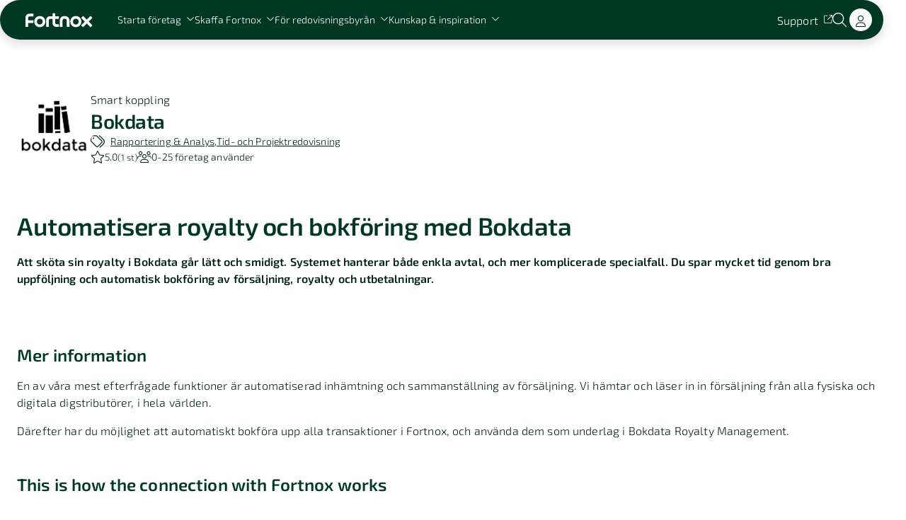

--- FILE ---
content_type: text/html; charset=utf-8
request_url: https://www.fortnox.se/integrationer/integration/bokdata-norden-ab/bokdata
body_size: 94215
content:
<!DOCTYPE html><html lang="sv"><head><meta charSet="UTF-8"/><meta charSet="utf-8"/><meta name="viewport" content="initial-scale=1.0, width=device-width"/><meta name="viewport" content="width=device-width, initial-scale=1"/><link rel="preload" as="image" href="/images/fortnox-text-logo-white-svg.svg"/><link rel="preload" as="image" imageSrcSet="/_next/image?url=https%3A%2F%2Fa.storyblok.com%2Ff%2F134143%2F1920x1080%2F3f75a6c0b1%2Fz2__generell_mob.jpg%2Fm%2F142x247&amp;w=256&amp;q=75 1x, /_next/image?url=https%3A%2F%2Fa.storyblok.com%2Ff%2F134143%2F1920x1080%2F3f75a6c0b1%2Fz2__generell_mob.jpg%2Fm%2F142x247&amp;w=384&amp;q=75 2x" fetchPriority="high"/><link rel="preload" as="image" imageSrcSet="/_next/image?url=https%3A%2F%2Fa.storyblok.com%2Ff%2F134143%2F2048x1366%2Fb532c05504%2Fbyra_postit.jpg%2Fm%2F142x247&amp;w=256&amp;q=75 1x, /_next/image?url=https%3A%2F%2Fa.storyblok.com%2Ff%2F134143%2F2048x1366%2Fb532c05504%2Fbyra_postit.jpg%2Fm%2F142x247&amp;w=384&amp;q=75 2x" fetchPriority="high"/><link rel="preload" as="image" imageSrcSet="/_next/image?url=https%3A%2F%2Fa.storyblok.com%2Ff%2F134143%2F6000x4474%2F62b95cf943%2Fvaxjo_studioinspelning.jpg%2Fm%2F142x247&amp;w=256&amp;q=75 1x, /_next/image?url=https%3A%2F%2Fa.storyblok.com%2Ff%2F134143%2F6000x4474%2F62b95cf943%2Fvaxjo_studioinspelning.jpg%2Fm%2F142x247&amp;w=384&amp;q=75 2x" fetchPriority="high"/><link rel="stylesheet" href="/_next/static/chunks/63699c4fd761c8d6.css" nonce="OTZmZWUxZTktZjk4OC00MjYyLThjNDMtYTczODI4MjJjZGIz" data-precedence="next"/><link rel="stylesheet" href="/_next/static/chunks/656f29fc51e00279.css" nonce="OTZmZWUxZTktZjk4OC00MjYyLThjNDMtYTczODI4MjJjZGIz" data-precedence="next"/><link rel="stylesheet" href="/_next/static/chunks/3276c9e6e5d3f57e.css" nonce="OTZmZWUxZTktZjk4OC00MjYyLThjNDMtYTczODI4MjJjZGIz" data-precedence="next"/><link rel="stylesheet" href="/_next/static/chunks/0e979302a9b8a95e.css" nonce="OTZmZWUxZTktZjk4OC00MjYyLThjNDMtYTczODI4MjJjZGIz" data-precedence="next"/><link rel="stylesheet" href="/_next/static/chunks/bd4d815b1664ba8a.css" nonce="OTZmZWUxZTktZjk4OC00MjYyLThjNDMtYTczODI4MjJjZGIz" data-precedence="next"/><link rel="stylesheet" href="/_next/static/chunks/135614097561e6c8.css" nonce="OTZmZWUxZTktZjk4OC00MjYyLThjNDMtYTczODI4MjJjZGIz" data-precedence="next"/><link rel="stylesheet" href="/_next/static/chunks/2f33825895b61a02.css" nonce="OTZmZWUxZTktZjk4OC00MjYyLThjNDMtYTczODI4MjJjZGIz" data-precedence="next"/><link rel="stylesheet" href="/_next/static/chunks/7f1e3607327fa76a.css" nonce="OTZmZWUxZTktZjk4OC00MjYyLThjNDMtYTczODI4MjJjZGIz" data-precedence="next"/><link rel="stylesheet" href="/_next/static/chunks/c4d3138228dd1902.css" nonce="OTZmZWUxZTktZjk4OC00MjYyLThjNDMtYTczODI4MjJjZGIz" data-precedence="next"/><link rel="preload" as="script" fetchPriority="low" nonce="OTZmZWUxZTktZjk4OC00MjYyLThjNDMtYTczODI4MjJjZGIz" href="/_next/static/chunks/5bf8ef1d7004b92c.js"/><script src="/_next/static/chunks/ddff2c68e46cf76d.js" async="" nonce="OTZmZWUxZTktZjk4OC00MjYyLThjNDMtYTczODI4MjJjZGIz"></script><script src="/_next/static/chunks/ab7a8ceb4320a34c.js" async="" nonce="OTZmZWUxZTktZjk4OC00MjYyLThjNDMtYTczODI4MjJjZGIz"></script><script src="/_next/static/chunks/turbopack-3406af486d1486f1.js" async="" nonce="OTZmZWUxZTktZjk4OC00MjYyLThjNDMtYTczODI4MjJjZGIz"></script><script src="/_next/static/chunks/d96012bcfc98706a.js" async="" nonce="OTZmZWUxZTktZjk4OC00MjYyLThjNDMtYTczODI4MjJjZGIz"></script><script src="/_next/static/chunks/73e3194f06db260e.js" async="" nonce="OTZmZWUxZTktZjk4OC00MjYyLThjNDMtYTczODI4MjJjZGIz"></script><script src="/_next/static/chunks/fbff1771c700f9b9.js" async="" nonce="OTZmZWUxZTktZjk4OC00MjYyLThjNDMtYTczODI4MjJjZGIz"></script><script src="/_next/static/chunks/4fcbf721f676eb70.js" async="" nonce="OTZmZWUxZTktZjk4OC00MjYyLThjNDMtYTczODI4MjJjZGIz"></script><script src="/_next/static/chunks/c8f9fadbb5d6b3cd.js" async="" nonce="OTZmZWUxZTktZjk4OC00MjYyLThjNDMtYTczODI4MjJjZGIz"></script><script src="/_next/static/chunks/f135d23e0b7ff786.js" async="" nonce="OTZmZWUxZTktZjk4OC00MjYyLThjNDMtYTczODI4MjJjZGIz"></script><script nonce="OTZmZWUxZTktZjk4OC00MjYyLThjNDMtYTczODI4MjJjZGIz" async="" src="https://www.googletagmanager.com/gtag/js?id=AW-1011454595"></script><script src="/_next/static/chunks/4e258a9696f20854.js" async="" nonce="OTZmZWUxZTktZjk4OC00MjYyLThjNDMtYTczODI4MjJjZGIz"></script><script src="/_next/static/chunks/e89c79920b2be6ce.js" async="" nonce="OTZmZWUxZTktZjk4OC00MjYyLThjNDMtYTczODI4MjJjZGIz"></script><script src="/_next/static/chunks/3ce510ea766b1f39.js" async="" nonce="OTZmZWUxZTktZjk4OC00MjYyLThjNDMtYTczODI4MjJjZGIz"></script><link rel="apple-touch-icon" sizes="57x57" href="/favicon/apple-icon-57x57.png" crossorigin="use-credentials"/><link rel="apple-touch-icon" sizes="60x60" href="/favicon/apple-icon-60x60.png" crossorigin="use-credentials"/><link rel="apple-touch-icon" sizes="72x72" href="/favicon/apple-icon-72x72.png" crossorigin="use-credentials"/><link rel="apple-touch-icon" sizes="76x76" href="/favicon/apple-icon-76x76.png" crossorigin="use-credentials"/><link rel="apple-touch-icon" sizes="114x114" href="/favicon/apple-icon-114x114.png" crossorigin="use-credentials"/><link rel="apple-touch-icon" sizes="120x120" href="/favicon/apple-icon-120x120.png" crossorigin="use-credentials"/><link rel="apple-touch-icon" sizes="144x144" href="/favicon/apple-icon-144x144.png" crossorigin="use-credentials"/><link rel="apple-touch-icon" sizes="152x152" href="/favicon/apple-icon-152x152.png" crossorigin="use-credentials"/><link rel="apple-touch-icon" sizes="180x180" href="/favicon/apple-icon-180x180.png" crossorigin="use-credentials"/><link rel="apple-touch-icon" sizes="180x180" href="/favicon/apple-icon-precomposed.png" crossorigin="use-credentials"/><link rel="apple-touch-icon" sizes="180x180" href="/favicon/apple-touch-icon-precomposed.png" crossorigin="use-credentials"/><link rel="icon" type="image/png" sizes="192x192" href="/favicon/android-icon-192x192.png"/><link rel="icon" type="image/png" sizes="32x32" href="/favicon/favicon-32x32.png"/><link rel="icon" type="image/png" sizes="96x96" href="/favicon/favicon-96x96.png"/><link rel="icon" type="image/png" sizes="16x16" href="/favicon/favicon-16x16.png"/><link rel="manifest" href="/favicon/manifest.json" crossorigin="use-credentials"/><meta name="msapplication-TileColor" content="#ffffff"/><meta name="msapplication-TileImage" content="/favicon/ms-icon-144x144.png"/><meta name="theme-color" content="#ffffff"/><meta content="yes" name="apple-mobile-web-app-capable"/><meta name="apple-mobile-web-app-status-bar-style" content="black-translucent"/><meta name="addsearch-custom-field" content="pagetype=integration"/><meta name="addsearch-custom-field" content="category=Rapportering &amp; Analys"/><meta name="addsearch-custom-field" content="category=Tid- och Projektredovisning"/><meta name="addsearch-custom-field" content="categories=11,15"/><meta name="addsearch-custom-field" content="integrationLogo=/api/media-storage/media-v1/images/integration-developer/412373/integrations/HgPLNidO655D/RSDaJaoEJkqp"/><meta name="addsearch-custom-field" content="numberOfUsersRange=19"/><meta name="addsearch-custom-field" content="priceModel=EXTERNAL"/><meta name="addsearch-custom-field" data-type="integer" content="numberOfRatings=1"/><meta name="addsearch-custom-field" data-type="double" content="averageRating=5"/><meta name="addsearch-custom-field" content="companyName=Bokdata Norden AB"/><meta name="addsearch-custom-field" content="searchAppName=bokdata"/><meta name="addsearch-custom-field" data-type="double" content="weightedAverageScore=4.730325"/><meta name="addsearch-custom-field" content="appName=Bokdata"/><title>Bokdata | Fortnox Integration</title><meta name="description" content=" En av våra mest efterfrågade funktioner är automatiserad inhämtning och sammanställning av försäljning. Vi hämtar och läser in in försäljning från..."/><meta name="robots" content="index, follow"/><link rel="canonical" href="/integrationer/integration/bokdata-norden-ab/bokdata"/><meta property="og:title" content="Bokdata | Fortnox Integration"/><meta property="og:description" content=" En av våra mest efterfrågade funktioner är automatiserad inhämtning och sammanställning av försäljning. Vi hämtar och läser in in försäljning från..."/><meta name="twitter:card" content="summary"/><meta name="twitter:title" content="Bokdata | Fortnox Integration"/><meta name="twitter:description" content=" En av våra mest efterfrågade funktioner är automatiserad inhämtning och sammanställning av försäljning. Vi hämtar och läser in in försäljning från..."/><script nonce="OTZmZWUxZTktZjk4OC00MjYyLThjNDMtYTczODI4MjJjZGIz" id="gtag-manager-init">
			window.dataLayer = window.dataLayer || [];
			if (typeof window.gtag !== 'function') {
				window.gtag = function() {
					window.dataLayer.push(arguments);
				};
			}
			gtag('consent', 'default', {
				'ad_storage': 'denied',
				'ad_user_data': 'denied',
				'ad_personalization': 'denied',
				'analytics_storage': 'denied',
				'wait_for_update': 500
			});
			window.uetq = window.uetq || [];
			window.uetq.push('consent', 'default', {
				'ad_storage': 'denied'
			});
		</script><script src="/_next/static/chunks/a6dad97d9634a72d.js" noModule="" nonce="OTZmZWUxZTktZjk4OC00MjYyLThjNDMtYTczODI4MjJjZGIz"></script></head><body><div hidden=""><!--$--><!--/$--></div><div style="--scrollbar-width:0px"><div><div data-focus-guard="true" tabindex="-1" style="width:1px;height:0px;padding:0;overflow:hidden;position:fixed;top:1px;left:1px"></div><div data-focus-lock-disabled="disabled"><header class="GlobalMenuV3-module-scss-module__KPYE6q__container" style="--panel-height:330px"><nav class="GlobalMenuV3-module-scss-module__KPYE6q__inner"><div class="GlobalMenuV3-module-scss-module__KPYE6q__leftNav"><button class="MenuIcon-module-scss-module__ftyH4W__icon MenuIcon-module-scss-module__ftyH4W__color--light GlobalMenuV3-module-scss-module__KPYE6q__menuIcon" aria-label="Open menu"><span class="MenuIcon-module-scss-module__ftyH4W__line MenuIcon-module-scss-module__ftyH4W__line1"></span><span class="MenuIcon-module-scss-module__ftyH4W__line MenuIcon-module-scss-module__ftyH4W__line2"></span><span class="MenuIcon-module-scss-module__ftyH4W__line MenuIcon-module-scss-module__ftyH4W__line3"></span><span class="MenuIcon-module-scss-module__ftyH4W__line MenuIcon-module-scss-module__ftyH4W__line4"></span></button><div class="GlobalMenuV3-module-scss-module__KPYE6q__logoWrapper"><a aria-label="Back to the homepage" class="menuV3-module-scss-module__K5A7_W__textLink GlobalMenuV3-module-scss-module__KPYE6q__logo" tabindex="0" href="/"><img alt="Fortnox logotyp" loading="eager" width="145" height="30" decoding="async" data-nimg="1" class="Logo-module-scss-module__ivnuJG__logo" style="color:transparent;--desktop-logo-width:145px;--desktop-logo-height:30px;--ipad-logo-width:102px;--ipad-logo-height:21px;--mobile-logo-width:96px;--mobile-logo-height:20px" src="/images/fortnox-text-logo-white-svg.svg"/></a></div><div class="GlobalMenuV3-module-scss-module__KPYE6q__leftNavLinks"><button type="submit" style="display:inline-flex;border:none;background:none;padding:0" tabindex="0"><span class="StyledButton-module-scss-module__c36-8G__btn StyledButton-module-scss-module__c36-8G__variant--link menuV3-module-scss-module__K5A7_W__textLink GlobalMenuV3-module-scss-module__KPYE6q__panelTitle" style="--hover-effect-border-width:1px"><span class="StyledButton-module-scss-module__c36-8G__inner"><span class="StyledButton-module-scss-module__c36-8G__hoverEffect">Starta företag<!-- --> </span><svg aria-hidden="true" focusable="false" data-prefix="fal" data-icon="chevron-down" class="svg-inline--fa fa-chevron-down fa-xs Icon-module-scss-module__EBMDMa__icon Icon-module-scss-module__EBMDMa__fa-xs menuV3-module-scss-module__K5A7_W__iconColor StyledButton-module-scss-module__c36-8G__icon" xmlns="http://www.w3.org/2000/svg" viewBox="0 0 512 512" style="opacity:1"><path fill="currentColor" d="M267.3 395.3c-6.2 6.2-16.4 6.2-22.6 0l-192-192c-6.2-6.2-6.2-16.4 0-22.6s16.4-6.2 22.6 0L256 361.4 436.7 180.7c6.2-6.2 16.4-6.2 22.6 0s6.2 16.4 0 22.6l-192 192z"></path></svg></span></span></button><button type="submit" style="display:inline-flex;border:none;background:none;padding:0" tabindex="0"><span class="StyledButton-module-scss-module__c36-8G__btn StyledButton-module-scss-module__c36-8G__variant--link menuV3-module-scss-module__K5A7_W__textLink GlobalMenuV3-module-scss-module__KPYE6q__panelTitle" style="--hover-effect-border-width:1px"><span class="StyledButton-module-scss-module__c36-8G__inner"><span class="StyledButton-module-scss-module__c36-8G__hoverEffect">Skaffa Fortnox<!-- --> </span><svg aria-hidden="true" focusable="false" data-prefix="fal" data-icon="chevron-down" class="svg-inline--fa fa-chevron-down fa-xs Icon-module-scss-module__EBMDMa__icon Icon-module-scss-module__EBMDMa__fa-xs menuV3-module-scss-module__K5A7_W__iconColor StyledButton-module-scss-module__c36-8G__icon" xmlns="http://www.w3.org/2000/svg" viewBox="0 0 512 512" style="opacity:1"><path fill="currentColor" d="M267.3 395.3c-6.2 6.2-16.4 6.2-22.6 0l-192-192c-6.2-6.2-6.2-16.4 0-22.6s16.4-6.2 22.6 0L256 361.4 436.7 180.7c6.2-6.2 16.4-6.2 22.6 0s6.2 16.4 0 22.6l-192 192z"></path></svg></span></span></button><button type="submit" style="display:inline-flex;border:none;background:none;padding:0" tabindex="0"><span class="StyledButton-module-scss-module__c36-8G__btn StyledButton-module-scss-module__c36-8G__variant--link menuV3-module-scss-module__K5A7_W__textLink GlobalMenuV3-module-scss-module__KPYE6q__panelTitle" style="--hover-effect-border-width:1px"><span class="StyledButton-module-scss-module__c36-8G__inner"><span class="StyledButton-module-scss-module__c36-8G__hoverEffect">För redovisningsbyrån<!-- --> </span><svg aria-hidden="true" focusable="false" data-prefix="fal" data-icon="chevron-down" class="svg-inline--fa fa-chevron-down fa-xs Icon-module-scss-module__EBMDMa__icon Icon-module-scss-module__EBMDMa__fa-xs menuV3-module-scss-module__K5A7_W__iconColor StyledButton-module-scss-module__c36-8G__icon" xmlns="http://www.w3.org/2000/svg" viewBox="0 0 512 512" style="opacity:1"><path fill="currentColor" d="M267.3 395.3c-6.2 6.2-16.4 6.2-22.6 0l-192-192c-6.2-6.2-6.2-16.4 0-22.6s16.4-6.2 22.6 0L256 361.4 436.7 180.7c6.2-6.2 16.4-6.2 22.6 0s6.2 16.4 0 22.6l-192 192z"></path></svg></span></span></button><button type="submit" style="display:inline-flex;border:none;background:none;padding:0" tabindex="0"><span class="StyledButton-module-scss-module__c36-8G__btn StyledButton-module-scss-module__c36-8G__variant--link menuV3-module-scss-module__K5A7_W__textLink GlobalMenuV3-module-scss-module__KPYE6q__panelTitle" style="--hover-effect-border-width:1px"><span class="StyledButton-module-scss-module__c36-8G__inner"><span class="StyledButton-module-scss-module__c36-8G__hoverEffect">Kunskap &amp; inspiration<!-- --> </span><svg aria-hidden="true" focusable="false" data-prefix="fal" data-icon="chevron-down" class="svg-inline--fa fa-chevron-down fa-xs Icon-module-scss-module__EBMDMa__icon Icon-module-scss-module__EBMDMa__fa-xs menuV3-module-scss-module__K5A7_W__iconColor StyledButton-module-scss-module__c36-8G__icon" xmlns="http://www.w3.org/2000/svg" viewBox="0 0 512 512" style="opacity:1"><path fill="currentColor" d="M267.3 395.3c-6.2 6.2-16.4 6.2-22.6 0l-192-192c-6.2-6.2-6.2-16.4 0-22.6s16.4-6.2 22.6 0L256 361.4 436.7 180.7c6.2-6.2 16.4-6.2 22.6 0s6.2 16.4 0 22.6l-192 192z"></path></svg></span></span></button></div></div><div class="GlobalMenuV3-module-scss-module__KPYE6q__rightNav"><a target="_blank" rel="noopener noreferrer" class="menuV3-module-scss-module__K5A7_W__textLink" tabindex="0" href="https://support.fortnox.se/"><span class="StyledButton-module-scss-module__c36-8G__btn StyledButton-module-scss-module__c36-8G__variant--link menuV3-module-scss-module__K5A7_W__textLink GlobalMenuV3-module-scss-module__KPYE6q__topLink" style="--hover-effect-border-width:1px"><span class="StyledButton-module-scss-module__c36-8G__inner"><span class="StyledButton-module-scss-module__c36-8G__hoverEffect">Support<!-- --> </span><svg aria-hidden="true" focusable="false" data-prefix="fal" data-icon="arrow-up-right-from-square" class="svg-inline--fa fa-arrow-up-right-from-square fa-xs Icon-module-scss-module__EBMDMa__icon Icon-module-scss-module__EBMDMa__fa-xs menuV3-module-scss-module__K5A7_W__iconColor StyledButton-module-scss-module__c36-8G__icon" xmlns="http://www.w3.org/2000/svg" viewBox="0 0 512 512" style="opacity:1"><path fill="currentColor" d="M336 0c-8.8 0-16 7.2-16 16s7.2 16 16 16l121.4 0L212.7 276.7c-6.2 6.2-6.2 16.4 0 22.6s16.4 6.2 22.6 0L480 54.6 480 176c0 8.8 7.2 16 16 16s16-7.2 16-16l0-160c0-8.8-7.2-16-16-16L336 0zM64 32C28.7 32 0 60.7 0 96L0 448c0 35.3 28.7 64 64 64l352 0c35.3 0 64-28.7 64-64l0-144c0-8.8-7.2-16-16-16s-16 7.2-16 16l0 144c0 17.7-14.3 32-32 32L64 480c-17.7 0-32-14.3-32-32L32 96c0-17.7 14.3-32 32-32l144 0c8.8 0 16-7.2 16-16s-7.2-16-16-16L64 32z"></path></svg></span></span></a><button type="button" class="IconButton-module-scss-module__doiKSq__button GlobalMenuV3-module-scss-module__KPYE6q__searchToggleButton" aria-label="Öppna sökwidget" tabindex="0"><svg aria-hidden="true" focusable="false" data-prefix="fal" data-icon="magnifying-glass" class="svg-inline--fa fa-magnifying-glass fa-sm Icon-module-scss-module__EBMDMa__icon Icon-module-scss-module__EBMDMa__fa-sm menuV3-module-scss-module__K5A7_W__iconColor IconButton-module-scss-module__doiKSq__icon" xmlns="http://www.w3.org/2000/svg" viewBox="0 0 512 512" style="opacity:1"><path fill="currentColor" d="M384 208A176 176 0 1 0 32 208a176 176 0 1 0 352 0zM343.3 366C307 397.2 259.7 416 208 416C93.1 416 0 322.9 0 208S93.1 0 208 0S416 93.1 416 208c0 51.7-18.8 99-50 135.3L507.3 484.7c6.2 6.2 6.2 16.4 0 22.6s-16.4 6.2-22.6 0L343.3 366z"></path></svg></button><a class="menuV3-module-scss-module__K5A7_W__textLink GlobalMenuV3-module-scss-module__KPYE6q__logInDesktop" tabindex="0" href="https://apps.fortnox.se/fs/fs/login.php"><span class="StyledButton-module-scss-module__c36-8G__btn StyledButton-module-scss-module__c36-8G__variant--filled menuV3-module-scss-module__K5A7_W__buttonFilled" style="--hover-effect-border-width:2px"><span class="StyledButton-module-scss-module__c36-8G__inner"><span class="">Log in<!-- --> </span></span></span></a><a class="menuV3-module-scss-module__K5A7_W__textLink GlobalMenuV3-module-scss-module__KPYE6q__logInMobile" tabindex="0" href="https://apps.fortnox.se/fs/fs/login.php"><span class="StyledButton-module-scss-module__c36-8G__btn StyledButton-module-scss-module__c36-8G__variant--filled-round menuV3-module-scss-module__K5A7_W__buttonFilled" style="--hover-effect-border-width:2px"><span class="StyledButton-module-scss-module__c36-8G__inner"><span class=""><svg aria-hidden="true" focusable="false" data-prefix="fal" data-icon="user" class="svg-inline--fa fa-user fa-1x Icon-module-scss-module__EBMDMa__icon Icon-module-scss-module__EBMDMa__fa-1x" xmlns="http://www.w3.org/2000/svg" viewBox="0 0 448 512" style="color:#002517;opacity:1"><path fill="currentColor" d="M320 128a96 96 0 1 0 -192 0 96 96 0 1 0 192 0zM96 128a128 128 0 1 1 256 0A128 128 0 1 1 96 128zM32 480l384 0c-1.2-79.7-66.2-144-146.3-144l-91.4 0c-80 0-145 64.3-146.3 144zM0 482.3C0 383.8 79.8 304 178.3 304l91.4 0C368.2 304 448 383.8 448 482.3c0 16.4-13.3 29.7-29.7 29.7L29.7 512C13.3 512 0 498.7 0 482.3z"></path></svg> </span></span></span></a></div></nav><div class="MenuPanelDesktop-module-scss-module__J5jE3G__menuContent menuContent-module-scss-module__vlMgpq__bgColor GlobalMenuV3-module-scss-module__KPYE6q__desktop"><div class="MenuPanelDesktop-module-scss-module__J5jE3G__inner"><div class="MenuPanelDesktop-module-scss-module__J5jE3G__linkGroupsContainer"><div class="LinkGroup-module-scss-module__V4UfmW__linkGroup LinkGroup-module-scss-module__V4UfmW__type--main"><p class="Text-module-scss-module__FPKbxG__common Text-module-scss-module__FPKbxG__size--small Text-module-scss-module__FPKbxG__margin-bottom--075 menuContent-module-scss-module__vlMgpq__textColor">Starta företag med Fortnox</p><div class="LinkGroup-module-scss-module__V4UfmW__links"><a target="_self" class="menuContent-module-scss-module__vlMgpq__textLink" tabindex="0" href="/lagerbolag"><span class="StyledButton-module-scss-module__c36-8G__btn StyledButton-module-scss-module__c36-8G__variant--link StyledButton-module-scss-module__c36-8G__size--large menuContent-module-scss-module__vlMgpq__textLink LinkGroup-module-scss-module__V4UfmW__link" style="--hover-effect-border-width:1px"><span class="StyledButton-module-scss-module__c36-8G__inner"><span class="StyledButton-module-scss-module__c36-8G__hoverEffect">Köp lagerbolag<!-- --> </span></span></span></a><a target="_self" class="menuContent-module-scss-module__vlMgpq__textLink" tabindex="0" href="/starta-foretag/bilda-aktiebolag"><span class="StyledButton-module-scss-module__c36-8G__btn StyledButton-module-scss-module__c36-8G__variant--link StyledButton-module-scss-module__c36-8G__size--large menuContent-module-scss-module__vlMgpq__textLink LinkGroup-module-scss-module__V4UfmW__link" style="--hover-effect-border-width:1px"><span class="StyledButton-module-scss-module__c36-8G__inner"><span class="StyledButton-module-scss-module__c36-8G__hoverEffect">Starta aktiebolag<!-- --> </span></span></span></a><a target="_self" class="menuContent-module-scss-module__vlMgpq__textLink" tabindex="0" href="/starta-foretag/holdingbolag"><span class="StyledButton-module-scss-module__c36-8G__btn StyledButton-module-scss-module__c36-8G__variant--link StyledButton-module-scss-module__c36-8G__size--large menuContent-module-scss-module__vlMgpq__textLink LinkGroup-module-scss-module__V4UfmW__link" style="--hover-effect-border-width:1px"><span class="StyledButton-module-scss-module__c36-8G__inner"><span class="StyledButton-module-scss-module__c36-8G__hoverEffect">Starta holdingbolag<!-- --> </span></span></span></a><div class="LinkGroup-module-scss-module__V4UfmW__space"></div><a target="_self" class="menuContent-module-scss-module__vlMgpq__textLink" tabindex="0" href="/startsnack"><span class="StyledButton-module-scss-module__c36-8G__btn StyledButton-module-scss-module__c36-8G__variant--link StyledButton-module-scss-module__c36-8G__size--large menuContent-module-scss-module__vlMgpq__textLink LinkGroup-module-scss-module__V4UfmW__link LinkGroup-module-scss-module__V4UfmW__linkWithChip" style="--hover-effect-border-width:1px"><span class="StyledButton-module-scss-module__c36-8G__inner"><span class="StyledButton-module-scss-module__c36-8G__hoverEffect">Boka ett startsnack<span><div class="Chip-module-scss-module__Lp_8AG__chip LinkGroup-module-scss-module__V4UfmW__chip LinkGroup-module-scss-module__V4UfmW__mediumChip" style="--background-color:#00db33;--text-color:#002517"><p class="Text-module-scss-module__FPKbxG__common Text-module-scss-module__FPKbxG__size--small Text-module-scss-module__FPKbxG__margin-bottom--none menuContent-module-scss-module__vlMgpq__textColor Chip-module-scss-module__Lp_8AG__chipText">Nyhet!</p></div><div class="Chip-module-scss-module__Lp_8AG__chip Chip-module-scss-module__Lp_8AG__size--small LinkGroup-module-scss-module__V4UfmW__chip LinkGroup-module-scss-module__V4UfmW__smallChip" style="--background-color:#00db33;--text-color:#002517"><p class="Text-module-scss-module__FPKbxG__common Text-module-scss-module__FPKbxG__size--x-small Text-module-scss-module__FPKbxG__margin-bottom--none menuContent-module-scss-module__vlMgpq__textColor Chip-module-scss-module__Lp_8AG__chipText">Nyhet!</p></div></span> </span></span></span></a><div class="LinkGroup-module-scss-module__V4UfmW__space"></div><a target="_self" class="menuContent-module-scss-module__vlMgpq__textLink" tabindex="0" href="/kontakt/starta-foretag"><span class="StyledButton-module-scss-module__c36-8G__btn StyledButton-module-scss-module__c36-8G__variant--link StyledButton-module-scss-module__c36-8G__size--large menuContent-module-scss-module__vlMgpq__textLink LinkGroup-module-scss-module__V4UfmW__link" style="--hover-effect-border-width:1px"><span class="StyledButton-module-scss-module__c36-8G__inner"><span class="StyledButton-module-scss-module__c36-8G__hoverEffect">Prata med oss<!-- --> </span></span></span></a></div></div><div class="MenuPanelDesktop-module-scss-module__J5jE3G__linkGroups"><div class="LinkGroup-module-scss-module__V4UfmW__linkGroup LinkGroup-module-scss-module__V4UfmW__type--sub"><p class="Text-module-scss-module__FPKbxG__common Text-module-scss-module__FPKbxG__size--small Text-module-scss-module__FPKbxG__margin-bottom--075 menuContent-module-scss-module__vlMgpq__textColor">Ändringar i aktiebolag</p><div class="LinkGroup-module-scss-module__V4UfmW__links"><a target="_self" class="menuContent-module-scss-module__vlMgpq__textLink" tabindex="0" href="/lagerbolag/andring-i-aktiebolag"><span class="StyledButton-module-scss-module__c36-8G__btn StyledButton-module-scss-module__c36-8G__variant--link menuContent-module-scss-module__vlMgpq__textLink LinkGroup-module-scss-module__V4UfmW__link" style="--hover-effect-border-width:1px"><span class="StyledButton-module-scss-module__c36-8G__inner"><span class="StyledButton-module-scss-module__c36-8G__hoverEffect">Ändra styrelse<!-- --> </span></span></span></a><a target="_self" class="menuContent-module-scss-module__vlMgpq__textLink" tabindex="0" href="/lagerbolag/andring-i-aktiebolag"><span class="StyledButton-module-scss-module__c36-8G__btn StyledButton-module-scss-module__c36-8G__variant--link menuContent-module-scss-module__vlMgpq__textLink LinkGroup-module-scss-module__V4UfmW__link" style="--hover-effect-border-width:1px"><span class="StyledButton-module-scss-module__c36-8G__inner"><span class="StyledButton-module-scss-module__c36-8G__hoverEffect">Ändra företagsnamn<!-- --> </span></span></span></a><a target="_self" class="menuContent-module-scss-module__vlMgpq__textLink" tabindex="0" href="/lagerbolag/andring-i-aktiebolag"><span class="StyledButton-module-scss-module__c36-8G__btn StyledButton-module-scss-module__c36-8G__variant--link menuContent-module-scss-module__vlMgpq__textLink LinkGroup-module-scss-module__V4UfmW__link" style="--hover-effect-border-width:1px"><span class="StyledButton-module-scss-module__c36-8G__inner"><span class="StyledButton-module-scss-module__c36-8G__hoverEffect">Försäljning av aktier<!-- --> </span></span></span></a><div class="LinkGroup-module-scss-module__V4UfmW__space"></div><a target="_self" class="menuContent-module-scss-module__vlMgpq__textLink" tabindex="0" href="/lagerbolag/andring-i-aktiebolag"><span class="StyledButton-module-scss-module__c36-8G__btn StyledButton-module-scss-module__c36-8G__variant--link menuContent-module-scss-module__vlMgpq__textLink LinkGroup-module-scss-module__V4UfmW__link" style="--hover-effect-border-width:1px"><span class="StyledButton-module-scss-module__c36-8G__inner"><span class="StyledButton-module-scss-module__c36-8G__hoverEffect">Alla tjänster för ändringar<!-- --> </span></span></span></a></div></div><div class="LinkGroup-module-scss-module__V4UfmW__linkGroup LinkGroup-module-scss-module__V4UfmW__type--sub"><p class="Text-module-scss-module__FPKbxG__common Text-module-scss-module__FPKbxG__size--small Text-module-scss-module__FPKbxG__margin-bottom--075 menuContent-module-scss-module__vlMgpq__textColor">Guider</p><div class="LinkGroup-module-scss-module__V4UfmW__links"><a target="_self" class="menuContent-module-scss-module__vlMgpq__textLink" tabindex="0" href="/fortnox-foretagsguide/starta-foretag/tips/sa-valjer-du-ratt-foretagsnamn"><span class="StyledButton-module-scss-module__c36-8G__btn StyledButton-module-scss-module__c36-8G__variant--link menuContent-module-scss-module__vlMgpq__textLink LinkGroup-module-scss-module__V4UfmW__link" style="--hover-effect-border-width:1px"><span class="StyledButton-module-scss-module__c36-8G__inner"><span class="StyledButton-module-scss-module__c36-8G__hoverEffect">Välj rätt företagsnamn<!-- --> </span></span></span></a><a target="_self" class="menuContent-module-scss-module__vlMgpq__textLink" tabindex="0" href="/fortnox-foretagsguide/starta-foretag/bolagsform/vilken-foretagsform-ska-jag-valja"><span class="StyledButton-module-scss-module__c36-8G__btn StyledButton-module-scss-module__c36-8G__variant--link menuContent-module-scss-module__vlMgpq__textLink LinkGroup-module-scss-module__V4UfmW__link" style="--hover-effect-border-width:1px"><span class="StyledButton-module-scss-module__c36-8G__inner"><span class="StyledButton-module-scss-module__c36-8G__hoverEffect">Välj rätt bolagsform<!-- --> </span></span></span></a><a target="_self" class="menuContent-module-scss-module__vlMgpq__textLink" tabindex="0" href="/fortnox-foretagsguide/starta-foretag/tips/sa-skriver-du-en-affarsplan"><span class="StyledButton-module-scss-module__c36-8G__btn StyledButton-module-scss-module__c36-8G__variant--link menuContent-module-scss-module__vlMgpq__textLink LinkGroup-module-scss-module__V4UfmW__link" style="--hover-effect-border-width:1px"><span class="StyledButton-module-scss-module__c36-8G__inner"><span class="StyledButton-module-scss-module__c36-8G__hoverEffect">Så skriver du en affärsplan<!-- --> </span></span></span></a><div class="LinkGroup-module-scss-module__V4UfmW__space"></div><a target="_self" class="menuContent-module-scss-module__vlMgpq__textLink" tabindex="0" href="/fortnox-foretagsguide/starta-foretag"><span class="StyledButton-module-scss-module__c36-8G__btn StyledButton-module-scss-module__c36-8G__variant--link menuContent-module-scss-module__vlMgpq__textLink LinkGroup-module-scss-module__V4UfmW__link" style="--hover-effect-border-width:1px"><span class="StyledButton-module-scss-module__c36-8G__inner"><span class="StyledButton-module-scss-module__c36-8G__hoverEffect">Allt om att starta företag<!-- --> </span></span></span></a></div></div></div></div><div class="Card-module-scss-module__6SPF5a__container Card-module-scss-module__6SPF5a__border-radius--card Card-module-scss-module__6SPF5a__padding--2 Card-module-scss-module__6SPF5a__border--false lightBeige-module-scss-module__8c9q_G__card GlobalMenuCard-module-scss-module__VFyuDW__card"><div><div class="Heading-module-scss-module__DVqmyW__common Heading-module-scss-module__DVqmyW__size--h6 lightBeige-module-scss-module__8c9q_G__titleColor Heading-module-scss-module__DVqmyW__margin-bottom--1-5" id="testa-kostnadsfritt-i-ett-halvar">Testa kostnadsfritt i ett halvår!</div><p class="Text-module-scss-module__FPKbxG__common Text-module-scss-module__FPKbxG__size--default Text-module-scss-module__FPKbxG__margin-bottom--1 lightBeige-module-scss-module__8c9q_G__textColor">Som nystartad är ditt första halvår i Fortnox kostnadsfritt. Vi hjälper dig att fixa företagslivet.</p><a target="_self" class="lightBeige-module-scss-module__8c9q_G__textLink" tabindex="0" href="/paket"><span class="StyledButton-module-scss-module__c36-8G__btn StyledButton-module-scss-module__c36-8G__variant--text StyledButton-module-scss-module__c36-8G__arrow lightBeige-module-scss-module__8c9q_G__textLink" style="--hover-effect-border-width:2px"><span class="StyledButton-module-scss-module__c36-8G__inner"><span class="StyledButton-module-scss-module__c36-8G__hoverEffect">Se våra paket<!-- --> </span></span></span></a></div><div class="GlobalMenuCard-module-scss-module__VFyuDW__image"><div class="ImageAsset-module-scss-module__mt9TrW__container ImageAsset-module-scss-module__mt9TrW__cover ImageAsset-module-scss-module__mt9TrW__borderRadius"><img alt="" fetchPriority="high" width="142" height="247" decoding="async" data-nimg="1" style="color:transparent;width:100%;height:100%;object-fit:cover;object-position:center" srcSet="/_next/image?url=https%3A%2F%2Fa.storyblok.com%2Ff%2F134143%2F1920x1080%2F3f75a6c0b1%2Fz2__generell_mob.jpg%2Fm%2F142x247&amp;w=256&amp;q=75 1x, /_next/image?url=https%3A%2F%2Fa.storyblok.com%2Ff%2F134143%2F1920x1080%2F3f75a6c0b1%2Fz2__generell_mob.jpg%2Fm%2F142x247&amp;w=384&amp;q=75 2x" src="/_next/image?url=https%3A%2F%2Fa.storyblok.com%2Ff%2F134143%2F1920x1080%2F3f75a6c0b1%2Fz2__generell_mob.jpg%2Fm%2F142x247&amp;w=384&amp;q=75"/></div></div></div></div><footer class="MenuPanelDesktop-module-scss-module__J5jE3G__footer"><a target="_blank" rel="noopener noreferrer" class="menuContent-module-scss-module__vlMgpq__textLink" tabindex="-1" href="https://www.fortnoxgroup.com/"><span class="StyledButton-module-scss-module__c36-8G__btn StyledButton-module-scss-module__c36-8G__variant--link menuContent-module-scss-module__vlMgpq__textLink" style="--hover-effect-border-width:1px"><span class="StyledButton-module-scss-module__c36-8G__inner"><span class="StyledButton-module-scss-module__c36-8G__hoverEffect">Om Fortnox<!-- --> </span><svg aria-hidden="true" focusable="false" data-prefix="fal" data-icon="arrow-up-right-from-square" class="svg-inline--fa fa-arrow-up-right-from-square fa-xs Icon-module-scss-module__EBMDMa__icon Icon-module-scss-module__EBMDMa__fa-xs StyledButton-module-scss-module__c36-8G__icon" xmlns="http://www.w3.org/2000/svg" viewBox="0 0 512 512" style="opacity:1"><path fill="currentColor" d="M336 0c-8.8 0-16 7.2-16 16s7.2 16 16 16l121.4 0L212.7 276.7c-6.2 6.2-6.2 16.4 0 22.6s16.4 6.2 22.6 0L480 54.6 480 176c0 8.8 7.2 16 16 16s16-7.2 16-16l0-160c0-8.8-7.2-16-16-16L336 0zM64 32C28.7 32 0 60.7 0 96L0 448c0 35.3 28.7 64 64 64l352 0c35.3 0 64-28.7 64-64l0-144c0-8.8-7.2-16-16-16s-16 7.2-16 16l0 144c0 17.7-14.3 32-32 32L64 480c-17.7 0-32-14.3-32-32L32 96c0-17.7 14.3-32 32-32l144 0c8.8 0 16-7.2 16-16s-7.2-16-16-16L64 32z"></path></svg></span></span></a><a target="_self" class="menuContent-module-scss-module__vlMgpq__textLink" tabindex="-1" href="/karriar"><span class="StyledButton-module-scss-module__c36-8G__btn StyledButton-module-scss-module__c36-8G__variant--link menuContent-module-scss-module__vlMgpq__textLink" style="--hover-effect-border-width:1px"><span class="StyledButton-module-scss-module__c36-8G__inner"><span class="StyledButton-module-scss-module__c36-8G__hoverEffect">Karriär<!-- --> </span></span></span></a><a target="_self" class="menuContent-module-scss-module__vlMgpq__textLink" tabindex="-1" href="/kontakt"><span class="StyledButton-module-scss-module__c36-8G__btn StyledButton-module-scss-module__c36-8G__variant--link menuContent-module-scss-module__vlMgpq__textLink" style="--hover-effect-border-width:1px"><span class="StyledButton-module-scss-module__c36-8G__inner"><span class="StyledButton-module-scss-module__c36-8G__hoverEffect">Kontakt<!-- --> </span></span></span></a></footer></div><div class="MenuPanelDesktop-module-scss-module__J5jE3G__menuContent menuContent-module-scss-module__vlMgpq__bgColor GlobalMenuV3-module-scss-module__KPYE6q__desktop"><div class="MenuPanelDesktop-module-scss-module__J5jE3G__inner"><div class="MenuPanelDesktop-module-scss-module__J5jE3G__linkGroupsContainer"><div class="LinkGroup-module-scss-module__V4UfmW__linkGroup LinkGroup-module-scss-module__V4UfmW__type--main"><p class="Text-module-scss-module__FPKbxG__common Text-module-scss-module__FPKbxG__size--small Text-module-scss-module__FPKbxG__margin-bottom--075 menuContent-module-scss-module__vlMgpq__textColor">Skaffa Fortnox för ditt företag</p><div class="LinkGroup-module-scss-module__V4UfmW__links"><a target="_self" class="menuContent-module-scss-module__vlMgpq__textLink" tabindex="0" href="/paket"><span class="StyledButton-module-scss-module__c36-8G__btn StyledButton-module-scss-module__c36-8G__variant--link StyledButton-module-scss-module__c36-8G__size--large menuContent-module-scss-module__vlMgpq__textLink LinkGroup-module-scss-module__V4UfmW__link" style="--hover-effect-border-width:1px"><span class="StyledButton-module-scss-module__c36-8G__inner"><span class="StyledButton-module-scss-module__c36-8G__hoverEffect">Välj ditt paket<!-- --> </span></span></span></a><a target="_blank" rel="noopener noreferrer" class="menuContent-module-scss-module__vlMgpq__textLink" tabindex="0" href="https://buy-guide.fortnox.se/"><span class="StyledButton-module-scss-module__c36-8G__btn StyledButton-module-scss-module__c36-8G__variant--link StyledButton-module-scss-module__c36-8G__size--large menuContent-module-scss-module__vlMgpq__textLink LinkGroup-module-scss-module__V4UfmW__link" style="--hover-effect-border-width:1px"><span class="StyledButton-module-scss-module__c36-8G__inner"><span class="StyledButton-module-scss-module__c36-8G__hoverEffect">Gör vår köpguide<!-- --> </span><svg aria-hidden="true" focusable="false" data-prefix="fal" data-icon="arrow-up-right-from-square" class="svg-inline--fa fa-arrow-up-right-from-square fa-xs Icon-module-scss-module__EBMDMa__icon Icon-module-scss-module__EBMDMa__fa-xs StyledButton-module-scss-module__c36-8G__icon" xmlns="http://www.w3.org/2000/svg" viewBox="0 0 512 512" style="opacity:1"><path fill="currentColor" d="M336 0c-8.8 0-16 7.2-16 16s7.2 16 16 16l121.4 0L212.7 276.7c-6.2 6.2-6.2 16.4 0 22.6s16.4 6.2 22.6 0L480 54.6 480 176c0 8.8 7.2 16 16 16s16-7.2 16-16l0-160c0-8.8-7.2-16-16-16L336 0zM64 32C28.7 32 0 60.7 0 96L0 448c0 35.3 28.7 64 64 64l352 0c35.3 0 64-28.7 64-64l0-144c0-8.8-7.2-16-16-16s-16 7.2-16 16l0 144c0 17.7-14.3 32-32 32L64 480c-17.7 0-32-14.3-32-32L32 96c0-17.7 14.3-32 32-32l144 0c8.8 0 16-7.2 16-16s-7.2-16-16-16L64 32z"></path></svg></span></span></a><a target="_self" class="menuContent-module-scss-module__vlMgpq__textLink" tabindex="0" href="/byt-till-fortnox"><span class="StyledButton-module-scss-module__c36-8G__btn StyledButton-module-scss-module__c36-8G__variant--link StyledButton-module-scss-module__c36-8G__size--large menuContent-module-scss-module__vlMgpq__textLink LinkGroup-module-scss-module__V4UfmW__link" style="--hover-effect-border-width:1px"><span class="StyledButton-module-scss-module__c36-8G__inner"><span class="StyledButton-module-scss-module__c36-8G__hoverEffect">Byt till Fortnox<!-- --> </span></span></span></a><div class="LinkGroup-module-scss-module__V4UfmW__space"></div><a target="_self" class="menuContent-module-scss-module__vlMgpq__textLink" tabindex="0" href="/kontakt/foretagare"><span class="StyledButton-module-scss-module__c36-8G__btn StyledButton-module-scss-module__c36-8G__variant--link StyledButton-module-scss-module__c36-8G__size--large menuContent-module-scss-module__vlMgpq__textLink LinkGroup-module-scss-module__V4UfmW__link" style="--hover-effect-border-width:1px"><span class="StyledButton-module-scss-module__c36-8G__inner"><span class="StyledButton-module-scss-module__c36-8G__hoverEffect">Prata med oss<!-- --> </span></span></span></a></div></div><div class="MenuPanelDesktop-module-scss-module__J5jE3G__linkGroups"><div class="LinkGroup-module-scss-module__V4UfmW__linkGroup LinkGroup-module-scss-module__V4UfmW__type--sub"><p class="Text-module-scss-module__FPKbxG__common Text-module-scss-module__FPKbxG__size--small Text-module-scss-module__FPKbxG__margin-bottom--075 menuContent-module-scss-module__vlMgpq__textColor">Program &amp; tjänster</p><div class="LinkGroup-module-scss-module__V4UfmW__links"><a target="_self" class="menuContent-module-scss-module__vlMgpq__textLink" tabindex="0" href="/produkt/bokforingsprogram"><span class="StyledButton-module-scss-module__c36-8G__btn StyledButton-module-scss-module__c36-8G__variant--link menuContent-module-scss-module__vlMgpq__textLink LinkGroup-module-scss-module__V4UfmW__link" style="--hover-effect-border-width:1px"><span class="StyledButton-module-scss-module__c36-8G__inner"><span class="StyledButton-module-scss-module__c36-8G__hoverEffect">Bokföringsprogram<!-- --> </span></span></span></a><a target="_self" class="menuContent-module-scss-module__vlMgpq__textLink" tabindex="0" href="/produkt/faktureringsprogram"><span class="StyledButton-module-scss-module__c36-8G__btn StyledButton-module-scss-module__c36-8G__variant--link menuContent-module-scss-module__vlMgpq__textLink LinkGroup-module-scss-module__V4UfmW__link" style="--hover-effect-border-width:1px"><span class="StyledButton-module-scss-module__c36-8G__inner"><span class="StyledButton-module-scss-module__c36-8G__hoverEffect">Faktureringsprogram<!-- --> </span></span></span></a><a target="_self" class="menuContent-module-scss-module__vlMgpq__textLink" tabindex="0" href="/produkt/loneprogram"><span class="StyledButton-module-scss-module__c36-8G__btn StyledButton-module-scss-module__c36-8G__variant--link menuContent-module-scss-module__vlMgpq__textLink LinkGroup-module-scss-module__V4UfmW__link" style="--hover-effect-border-width:1px"><span class="StyledButton-module-scss-module__c36-8G__inner"><span class="StyledButton-module-scss-module__c36-8G__hoverEffect">Löneprogram<!-- --> </span></span></span></a><a target="_self" class="menuContent-module-scss-module__vlMgpq__textLink" tabindex="0" href="/produkt"><span class="StyledButton-module-scss-module__c36-8G__btn StyledButton-module-scss-module__c36-8G__variant--link menuContent-module-scss-module__vlMgpq__textLink LinkGroup-module-scss-module__V4UfmW__link" style="--hover-effect-border-width:1px"><span class="StyledButton-module-scss-module__c36-8G__inner"><span class="StyledButton-module-scss-module__c36-8G__hoverEffect">Alla program &amp; tjänster<!-- --> </span></span></span></a><div class="LinkGroup-module-scss-module__V4UfmW__space"></div><a target="_self" class="menuContent-module-scss-module__vlMgpq__textLink" tabindex="0" href="/finansiering"><span class="StyledButton-module-scss-module__c36-8G__btn StyledButton-module-scss-module__c36-8G__variant--link menuContent-module-scss-module__vlMgpq__textLink LinkGroup-module-scss-module__V4UfmW__link" style="--hover-effect-border-width:1px"><span class="StyledButton-module-scss-module__c36-8G__inner"><span class="StyledButton-module-scss-module__c36-8G__hoverEffect">Finansiering för ditt företag<!-- --> </span></span></span></a><a target="_self" class="menuContent-module-scss-module__vlMgpq__textLink" tabindex="0" href="/integrationer"><span class="StyledButton-module-scss-module__c36-8G__btn StyledButton-module-scss-module__c36-8G__variant--link menuContent-module-scss-module__vlMgpq__textLink LinkGroup-module-scss-module__V4UfmW__link" style="--hover-effect-border-width:1px"><span class="StyledButton-module-scss-module__c36-8G__inner"><span class="StyledButton-module-scss-module__c36-8G__hoverEffect">Integrationer &amp; partners<!-- --> </span></span></span></a><div class="LinkGroup-module-scss-module__V4UfmW__space"></div><a target="_self" class="menuContent-module-scss-module__vlMgpq__textLink" tabindex="0" href="/produkt/prislista"><span class="StyledButton-module-scss-module__c36-8G__btn StyledButton-module-scss-module__c36-8G__variant--link menuContent-module-scss-module__vlMgpq__textLink LinkGroup-module-scss-module__V4UfmW__link" style="--hover-effect-border-width:1px"><span class="StyledButton-module-scss-module__c36-8G__inner"><span class="StyledButton-module-scss-module__c36-8G__hoverEffect">Prislista<!-- --> </span></span></span></a></div></div><div class="LinkGroup-module-scss-module__V4UfmW__linkGroup LinkGroup-module-scss-module__V4UfmW__type--sub"><p class="Text-module-scss-module__FPKbxG__common Text-module-scss-module__FPKbxG__size--small Text-module-scss-module__FPKbxG__margin-bottom--075 menuContent-module-scss-module__vlMgpq__textColor">Mer Fortnox</p><div class="LinkGroup-module-scss-module__V4UfmW__links"><a target="_self" class="menuContent-module-scss-module__vlMgpq__textLink" tabindex="0" href="/sa-funkar-fortnox"><span class="StyledButton-module-scss-module__c36-8G__btn StyledButton-module-scss-module__c36-8G__variant--link menuContent-module-scss-module__vlMgpq__textLink LinkGroup-module-scss-module__V4UfmW__link" style="--hover-effect-border-width:1px"><span class="StyledButton-module-scss-module__c36-8G__inner"><span class="StyledButton-module-scss-module__c36-8G__hoverEffect">Så funkar Fortnox<!-- --> </span></span></span></a><a target="_self" class="menuContent-module-scss-module__vlMgpq__textLink" tabindex="0" href="/kopplingar/bank"><span class="StyledButton-module-scss-module__c36-8G__btn StyledButton-module-scss-module__c36-8G__variant--link menuContent-module-scss-module__vlMgpq__textLink LinkGroup-module-scss-module__V4UfmW__link" style="--hover-effect-border-width:1px"><span class="StyledButton-module-scss-module__c36-8G__inner"><span class="StyledButton-module-scss-module__c36-8G__hoverEffect">Koppla till din bank<!-- --> </span></span></span></a><a target="_self" class="menuContent-module-scss-module__vlMgpq__textLink" tabindex="0" href="/paket/branschlosningar"><span class="StyledButton-module-scss-module__c36-8G__btn StyledButton-module-scss-module__c36-8G__variant--link menuContent-module-scss-module__vlMgpq__textLink LinkGroup-module-scss-module__V4UfmW__link" style="--hover-effect-border-width:1px"><span class="StyledButton-module-scss-module__c36-8G__inner"><span class="StyledButton-module-scss-module__c36-8G__hoverEffect">Branschlösningar<!-- --> </span></span></span></a><a target="_self" class="menuContent-module-scss-module__vlMgpq__textLink" tabindex="0" href="/paket/affarssystem"><span class="StyledButton-module-scss-module__c36-8G__btn StyledButton-module-scss-module__c36-8G__variant--link menuContent-module-scss-module__vlMgpq__textLink LinkGroup-module-scss-module__V4UfmW__link" style="--hover-effect-border-width:1px"><span class="StyledButton-module-scss-module__c36-8G__inner"><span class="StyledButton-module-scss-module__c36-8G__hoverEffect">Större bolag &amp; koncerner<!-- --> </span></span></span></a><a target="_self" class="menuContent-module-scss-module__vlMgpq__textLink" tabindex="0" href="/paket/skola-forening"><span class="StyledButton-module-scss-module__c36-8G__btn StyledButton-module-scss-module__c36-8G__variant--link menuContent-module-scss-module__vlMgpq__textLink LinkGroup-module-scss-module__V4UfmW__link" style="--hover-effect-border-width:1px"><span class="StyledButton-module-scss-module__c36-8G__inner"><span class="StyledButton-module-scss-module__c36-8G__hoverEffect">Skola &amp; förening<!-- --> </span></span></span></a><div class="LinkGroup-module-scss-module__V4UfmW__space"></div><a target="_blank" rel="noopener noreferrer" class="menuContent-module-scss-module__vlMgpq__textLink" tabindex="0" href="https://www.fortnox.se/utbildningar?targetGroup=F%C3%B6retagare"><span class="StyledButton-module-scss-module__c36-8G__btn StyledButton-module-scss-module__c36-8G__variant--link menuContent-module-scss-module__vlMgpq__textLink LinkGroup-module-scss-module__V4UfmW__link" style="--hover-effect-border-width:1px"><span class="StyledButton-module-scss-module__c36-8G__inner"><span class="StyledButton-module-scss-module__c36-8G__hoverEffect">Utbildningar<!-- --> </span></span></span></a><a target="_self" class="menuContent-module-scss-module__vlMgpq__textLink" tabindex="0" href="/hitta-redovisningsbyra"><span class="StyledButton-module-scss-module__c36-8G__btn StyledButton-module-scss-module__c36-8G__variant--link menuContent-module-scss-module__vlMgpq__textLink LinkGroup-module-scss-module__V4UfmW__link" style="--hover-effect-border-width:1px"><span class="StyledButton-module-scss-module__c36-8G__inner"><span class="StyledButton-module-scss-module__c36-8G__hoverEffect">Hitta redovisningsbyrå<!-- --> </span></span></span></a></div></div></div></div><div class="Card-module-scss-module__6SPF5a__container Card-module-scss-module__6SPF5a__border-radius--card Card-module-scss-module__6SPF5a__padding--2 Card-module-scss-module__6SPF5a__border--false lightBeige-module-scss-module__8c9q_G__card GlobalMenuCard-module-scss-module__VFyuDW__card"><div><div class="Heading-module-scss-module__DVqmyW__common Heading-module-scss-module__DVqmyW__size--h6 lightBeige-module-scss-module__8c9q_G__titleColor Heading-module-scss-module__DVqmyW__margin-bottom--1-5" id="byt-till-ett-tryggare-foretagsliv">Byt till ett tryggare företagsliv</div><p class="Text-module-scss-module__FPKbxG__common Text-module-scss-module__FPKbxG__size--default Text-module-scss-module__FPKbxG__margin-bottom--1 lightBeige-module-scss-module__8c9q_G__textColor">Vi hjälper dig att flytta från ditt nuvarande system till Fortnox.</p><a target="_self" class="lightBeige-module-scss-module__8c9q_G__textLink" tabindex="0" href="/byt-till-fortnox"><span class="StyledButton-module-scss-module__c36-8G__btn StyledButton-module-scss-module__c36-8G__variant--text StyledButton-module-scss-module__c36-8G__arrow lightBeige-module-scss-module__8c9q_G__textLink" style="--hover-effect-border-width:2px"><span class="StyledButton-module-scss-module__c36-8G__inner"><span class="StyledButton-module-scss-module__c36-8G__hoverEffect">Så byter du<!-- --> </span></span></span></a></div><div class="GlobalMenuCard-module-scss-module__VFyuDW__image"><div class="ImageAsset-module-scss-module__mt9TrW__container ImageAsset-module-scss-module__mt9TrW__cover ImageAsset-module-scss-module__mt9TrW__borderRadius"><img alt="" fetchPriority="high" width="142" height="247" decoding="async" data-nimg="1" style="color:transparent;width:100%;height:100%;object-fit:cover;object-position:center" srcSet="/_next/image?url=https%3A%2F%2Fa.storyblok.com%2Ff%2F134143%2F2048x1366%2Fb532c05504%2Fbyra_postit.jpg%2Fm%2F142x247&amp;w=256&amp;q=75 1x, /_next/image?url=https%3A%2F%2Fa.storyblok.com%2Ff%2F134143%2F2048x1366%2Fb532c05504%2Fbyra_postit.jpg%2Fm%2F142x247&amp;w=384&amp;q=75 2x" src="/_next/image?url=https%3A%2F%2Fa.storyblok.com%2Ff%2F134143%2F2048x1366%2Fb532c05504%2Fbyra_postit.jpg%2Fm%2F142x247&amp;w=384&amp;q=75"/></div></div></div></div><footer class="MenuPanelDesktop-module-scss-module__J5jE3G__footer"><a target="_blank" rel="noopener noreferrer" class="menuContent-module-scss-module__vlMgpq__textLink" tabindex="-1" href="https://www.fortnoxgroup.com/"><span class="StyledButton-module-scss-module__c36-8G__btn StyledButton-module-scss-module__c36-8G__variant--link menuContent-module-scss-module__vlMgpq__textLink" style="--hover-effect-border-width:1px"><span class="StyledButton-module-scss-module__c36-8G__inner"><span class="StyledButton-module-scss-module__c36-8G__hoverEffect">Om Fortnox<!-- --> </span><svg aria-hidden="true" focusable="false" data-prefix="fal" data-icon="arrow-up-right-from-square" class="svg-inline--fa fa-arrow-up-right-from-square fa-xs Icon-module-scss-module__EBMDMa__icon Icon-module-scss-module__EBMDMa__fa-xs StyledButton-module-scss-module__c36-8G__icon" xmlns="http://www.w3.org/2000/svg" viewBox="0 0 512 512" style="opacity:1"><path fill="currentColor" d="M336 0c-8.8 0-16 7.2-16 16s7.2 16 16 16l121.4 0L212.7 276.7c-6.2 6.2-6.2 16.4 0 22.6s16.4 6.2 22.6 0L480 54.6 480 176c0 8.8 7.2 16 16 16s16-7.2 16-16l0-160c0-8.8-7.2-16-16-16L336 0zM64 32C28.7 32 0 60.7 0 96L0 448c0 35.3 28.7 64 64 64l352 0c35.3 0 64-28.7 64-64l0-144c0-8.8-7.2-16-16-16s-16 7.2-16 16l0 144c0 17.7-14.3 32-32 32L64 480c-17.7 0-32-14.3-32-32L32 96c0-17.7 14.3-32 32-32l144 0c8.8 0 16-7.2 16-16s-7.2-16-16-16L64 32z"></path></svg></span></span></a><a target="_self" class="menuContent-module-scss-module__vlMgpq__textLink" tabindex="-1" href="/karriar"><span class="StyledButton-module-scss-module__c36-8G__btn StyledButton-module-scss-module__c36-8G__variant--link menuContent-module-scss-module__vlMgpq__textLink" style="--hover-effect-border-width:1px"><span class="StyledButton-module-scss-module__c36-8G__inner"><span class="StyledButton-module-scss-module__c36-8G__hoverEffect">Karriär<!-- --> </span></span></span></a><a target="_self" class="menuContent-module-scss-module__vlMgpq__textLink" tabindex="-1" href="/kontakt"><span class="StyledButton-module-scss-module__c36-8G__btn StyledButton-module-scss-module__c36-8G__variant--link menuContent-module-scss-module__vlMgpq__textLink" style="--hover-effect-border-width:1px"><span class="StyledButton-module-scss-module__c36-8G__inner"><span class="StyledButton-module-scss-module__c36-8G__hoverEffect">Kontakt<!-- --> </span></span></span></a></footer></div><div class="MenuPanelDesktop-module-scss-module__J5jE3G__menuContent menuContent-module-scss-module__vlMgpq__bgColor GlobalMenuV3-module-scss-module__KPYE6q__desktop"><div class="MenuPanelDesktop-module-scss-module__J5jE3G__inner"><div class="MenuPanelDesktop-module-scss-module__J5jE3G__linkGroupsContainer"><div class="LinkGroup-module-scss-module__V4UfmW__linkGroup LinkGroup-module-scss-module__V4UfmW__type--main"><p class="Text-module-scss-module__FPKbxG__common Text-module-scss-module__FPKbxG__size--small Text-module-scss-module__FPKbxG__margin-bottom--075 menuContent-module-scss-module__vlMgpq__textColor">Skaffa Fortnox för din byrå</p><div class="LinkGroup-module-scss-module__V4UfmW__links"><a target="_self" class="menuContent-module-scss-module__vlMgpq__textLink" tabindex="0" href="/byra"><span class="StyledButton-module-scss-module__c36-8G__btn StyledButton-module-scss-module__c36-8G__variant--link StyledButton-module-scss-module__c36-8G__size--large menuContent-module-scss-module__vlMgpq__textLink LinkGroup-module-scss-module__V4UfmW__link" style="--hover-effect-border-width:1px"><span class="StyledButton-module-scss-module__c36-8G__inner"><span class="StyledButton-module-scss-module__c36-8G__hoverEffect">Beställ byråpaket<!-- --> </span></span></span></a><a target="_self" class="menuContent-module-scss-module__vlMgpq__textLink" tabindex="0" href="/byra/boka-demo"><span class="StyledButton-module-scss-module__c36-8G__btn StyledButton-module-scss-module__c36-8G__variant--link StyledButton-module-scss-module__c36-8G__size--large menuContent-module-scss-module__vlMgpq__textLink LinkGroup-module-scss-module__V4UfmW__link" style="--hover-effect-border-width:1px"><span class="StyledButton-module-scss-module__c36-8G__inner"><span class="StyledButton-module-scss-module__c36-8G__hoverEffect">Boka demo<!-- --> </span></span></span></a><a target="_self" class="menuContent-module-scss-module__vlMgpq__textLink" tabindex="0" href="/byra/flytta-till-fortnox"><span class="StyledButton-module-scss-module__c36-8G__btn StyledButton-module-scss-module__c36-8G__variant--link StyledButton-module-scss-module__c36-8G__size--large menuContent-module-scss-module__vlMgpq__textLink LinkGroup-module-scss-module__V4UfmW__link" style="--hover-effect-border-width:1px"><span class="StyledButton-module-scss-module__c36-8G__inner"><span class="StyledButton-module-scss-module__c36-8G__hoverEffect">Byt till Fortnox<!-- --> </span></span></span></a><div class="LinkGroup-module-scss-module__V4UfmW__space"></div><a target="_self" class="menuContent-module-scss-module__vlMgpq__textLink" tabindex="0" href="/kontakt/redovisningsbyra"><span class="StyledButton-module-scss-module__c36-8G__btn StyledButton-module-scss-module__c36-8G__variant--link StyledButton-module-scss-module__c36-8G__size--large menuContent-module-scss-module__vlMgpq__textLink LinkGroup-module-scss-module__V4UfmW__link" style="--hover-effect-border-width:1px"><span class="StyledButton-module-scss-module__c36-8G__inner"><span class="StyledButton-module-scss-module__c36-8G__hoverEffect">Prata med oss<!-- --> </span></span></span></a></div></div><div class="MenuPanelDesktop-module-scss-module__J5jE3G__linkGroups"><div class="LinkGroup-module-scss-module__V4UfmW__linkGroup LinkGroup-module-scss-module__V4UfmW__type--sub"><p class="Text-module-scss-module__FPKbxG__common Text-module-scss-module__FPKbxG__size--small Text-module-scss-module__FPKbxG__margin-bottom--075 menuContent-module-scss-module__vlMgpq__textColor">Program &amp; tjänster</p><div class="LinkGroup-module-scss-module__V4UfmW__links"><a target="_self" class="menuContent-module-scss-module__vlMgpq__textLink" tabindex="0" href="/produkt/bokslut-skatt"><span class="StyledButton-module-scss-module__c36-8G__btn StyledButton-module-scss-module__c36-8G__variant--link menuContent-module-scss-module__vlMgpq__textLink LinkGroup-module-scss-module__V4UfmW__link" style="--hover-effect-border-width:1px"><span class="StyledButton-module-scss-module__c36-8G__inner"><span class="StyledButton-module-scss-module__c36-8G__hoverEffect">Bokslut &amp; skatt<!-- --> </span></span></span></a><a target="_self" class="menuContent-module-scss-module__vlMgpq__textLink" tabindex="0" href="/produkt/rapport-analys-byra"><span class="StyledButton-module-scss-module__c36-8G__btn StyledButton-module-scss-module__c36-8G__variant--link menuContent-module-scss-module__vlMgpq__textLink LinkGroup-module-scss-module__V4UfmW__link" style="--hover-effect-border-width:1px"><span class="StyledButton-module-scss-module__c36-8G__inner"><span class="StyledButton-module-scss-module__c36-8G__hoverEffect">Rapport &amp; analys<!-- --> </span></span></span></a><a target="_self" class="menuContent-module-scss-module__vlMgpq__textLink" tabindex="0" href="/produkt"><span class="StyledButton-module-scss-module__c36-8G__btn StyledButton-module-scss-module__c36-8G__variant--link menuContent-module-scss-module__vlMgpq__textLink LinkGroup-module-scss-module__V4UfmW__link" style="--hover-effect-border-width:1px"><span class="StyledButton-module-scss-module__c36-8G__inner"><span class="StyledButton-module-scss-module__c36-8G__hoverEffect">Alla program &amp; tjänster<!-- --> </span></span></span></a><div class="LinkGroup-module-scss-module__V4UfmW__space"></div><a target="_self" class="menuContent-module-scss-module__vlMgpq__textLink" tabindex="0" href="/finansiering"><span class="StyledButton-module-scss-module__c36-8G__btn StyledButton-module-scss-module__c36-8G__variant--link menuContent-module-scss-module__vlMgpq__textLink LinkGroup-module-scss-module__V4UfmW__link" style="--hover-effect-border-width:1px"><span class="StyledButton-module-scss-module__c36-8G__inner"><span class="StyledButton-module-scss-module__c36-8G__hoverEffect">Finansiering för kunderna<!-- --> </span></span></span></a><a target="_self" class="menuContent-module-scss-module__vlMgpq__textLink" tabindex="0" href="/integrationer"><span class="StyledButton-module-scss-module__c36-8G__btn StyledButton-module-scss-module__c36-8G__variant--link menuContent-module-scss-module__vlMgpq__textLink LinkGroup-module-scss-module__V4UfmW__link" style="--hover-effect-border-width:1px"><span class="StyledButton-module-scss-module__c36-8G__inner"><span class="StyledButton-module-scss-module__c36-8G__hoverEffect">Integrationer &amp; partners<!-- --> </span></span></span></a><div class="LinkGroup-module-scss-module__V4UfmW__space"></div><a target="_self" class="menuContent-module-scss-module__vlMgpq__textLink" tabindex="0" href="/produkt/prislista"><span class="StyledButton-module-scss-module__c36-8G__btn StyledButton-module-scss-module__c36-8G__variant--link menuContent-module-scss-module__vlMgpq__textLink LinkGroup-module-scss-module__V4UfmW__link" style="--hover-effect-border-width:1px"><span class="StyledButton-module-scss-module__c36-8G__inner"><span class="StyledButton-module-scss-module__c36-8G__hoverEffect">Prislista<!-- --> </span></span></span></a></div></div><div class="LinkGroup-module-scss-module__V4UfmW__linkGroup LinkGroup-module-scss-module__V4UfmW__type--sub"><p class="Text-module-scss-module__FPKbxG__common Text-module-scss-module__FPKbxG__size--small Text-module-scss-module__FPKbxG__margin-bottom--075 menuContent-module-scss-module__vlMgpq__textColor">Mer Fortnox</p><div class="LinkGroup-module-scss-module__V4UfmW__links"><a target="_self" class="menuContent-module-scss-module__vlMgpq__textLink" tabindex="0" href="/byra/affaersutveckling"><span class="StyledButton-module-scss-module__c36-8G__btn StyledButton-module-scss-module__c36-8G__variant--link menuContent-module-scss-module__vlMgpq__textLink LinkGroup-module-scss-module__V4UfmW__link" style="--hover-effect-border-width:1px"><span class="StyledButton-module-scss-module__c36-8G__inner"><span class="StyledButton-module-scss-module__c36-8G__hoverEffect">Väx din affär<!-- --> </span></span></span></a><a target="_self" class="menuContent-module-scss-module__vlMgpq__textLink" tabindex="0" href="/byra/certifierad-byra"><span class="StyledButton-module-scss-module__c36-8G__btn StyledButton-module-scss-module__c36-8G__variant--link menuContent-module-scss-module__vlMgpq__textLink LinkGroup-module-scss-module__V4UfmW__link" style="--hover-effect-border-width:1px"><span class="StyledButton-module-scss-module__c36-8G__inner"><span class="StyledButton-module-scss-module__c36-8G__hoverEffect">Certifiera din byrå<!-- --> </span></span></span></a><a target="_blank" rel="noopener noreferrer" class="menuContent-module-scss-module__vlMgpq__textLink" tabindex="0" href="https://www.fortnox.se/utbildningar?targetGroup=Redovisningskonsult"><span class="StyledButton-module-scss-module__c36-8G__btn StyledButton-module-scss-module__c36-8G__variant--link menuContent-module-scss-module__vlMgpq__textLink LinkGroup-module-scss-module__V4UfmW__link" style="--hover-effect-border-width:1px"><span class="StyledButton-module-scss-module__c36-8G__inner"><span class="StyledButton-module-scss-module__c36-8G__hoverEffect">Utbildningar för din byrå<!-- --> </span></span></span></a><div class="LinkGroup-module-scss-module__V4UfmW__space"></div><a target="_self" class="menuContent-module-scss-module__vlMgpq__textLink" tabindex="0" href="/byra/digital-pt"><span class="StyledButton-module-scss-module__c36-8G__btn StyledButton-module-scss-module__c36-8G__variant--link menuContent-module-scss-module__vlMgpq__textLink LinkGroup-module-scss-module__V4UfmW__link" style="--hover-effect-border-width:1px"><span class="StyledButton-module-scss-module__c36-8G__inner"><span class="StyledButton-module-scss-module__c36-8G__hoverEffect">Digital PT<!-- --> </span></span></span></a><a target="_self" class="menuContent-module-scss-module__vlMgpq__textLink" tabindex="0" href="/byra/magazine"><span class="StyledButton-module-scss-module__c36-8G__btn StyledButton-module-scss-module__c36-8G__variant--link menuContent-module-scss-module__vlMgpq__textLink LinkGroup-module-scss-module__V4UfmW__link" style="--hover-effect-border-width:1px"><span class="StyledButton-module-scss-module__c36-8G__inner"><span class="StyledButton-module-scss-module__c36-8G__hoverEffect">Fortnox Magazine<!-- --> </span></span></span></a></div></div></div></div></div><footer class="MenuPanelDesktop-module-scss-module__J5jE3G__footer"><a target="_blank" rel="noopener noreferrer" class="menuContent-module-scss-module__vlMgpq__textLink" tabindex="-1" href="https://www.fortnoxgroup.com/"><span class="StyledButton-module-scss-module__c36-8G__btn StyledButton-module-scss-module__c36-8G__variant--link menuContent-module-scss-module__vlMgpq__textLink" style="--hover-effect-border-width:1px"><span class="StyledButton-module-scss-module__c36-8G__inner"><span class="StyledButton-module-scss-module__c36-8G__hoverEffect">Om Fortnox<!-- --> </span><svg aria-hidden="true" focusable="false" data-prefix="fal" data-icon="arrow-up-right-from-square" class="svg-inline--fa fa-arrow-up-right-from-square fa-xs Icon-module-scss-module__EBMDMa__icon Icon-module-scss-module__EBMDMa__fa-xs StyledButton-module-scss-module__c36-8G__icon" xmlns="http://www.w3.org/2000/svg" viewBox="0 0 512 512" style="opacity:1"><path fill="currentColor" d="M336 0c-8.8 0-16 7.2-16 16s7.2 16 16 16l121.4 0L212.7 276.7c-6.2 6.2-6.2 16.4 0 22.6s16.4 6.2 22.6 0L480 54.6 480 176c0 8.8 7.2 16 16 16s16-7.2 16-16l0-160c0-8.8-7.2-16-16-16L336 0zM64 32C28.7 32 0 60.7 0 96L0 448c0 35.3 28.7 64 64 64l352 0c35.3 0 64-28.7 64-64l0-144c0-8.8-7.2-16-16-16s-16 7.2-16 16l0 144c0 17.7-14.3 32-32 32L64 480c-17.7 0-32-14.3-32-32L32 96c0-17.7 14.3-32 32-32l144 0c8.8 0 16-7.2 16-16s-7.2-16-16-16L64 32z"></path></svg></span></span></a><a target="_self" class="menuContent-module-scss-module__vlMgpq__textLink" tabindex="-1" href="/karriar"><span class="StyledButton-module-scss-module__c36-8G__btn StyledButton-module-scss-module__c36-8G__variant--link menuContent-module-scss-module__vlMgpq__textLink" style="--hover-effect-border-width:1px"><span class="StyledButton-module-scss-module__c36-8G__inner"><span class="StyledButton-module-scss-module__c36-8G__hoverEffect">Karriär<!-- --> </span></span></span></a><a target="_self" class="menuContent-module-scss-module__vlMgpq__textLink" tabindex="-1" href="/kontakt"><span class="StyledButton-module-scss-module__c36-8G__btn StyledButton-module-scss-module__c36-8G__variant--link menuContent-module-scss-module__vlMgpq__textLink" style="--hover-effect-border-width:1px"><span class="StyledButton-module-scss-module__c36-8G__inner"><span class="StyledButton-module-scss-module__c36-8G__hoverEffect">Kontakt<!-- --> </span></span></span></a></footer></div><div class="MenuPanelDesktop-module-scss-module__J5jE3G__menuContent menuContent-module-scss-module__vlMgpq__bgColor GlobalMenuV3-module-scss-module__KPYE6q__desktop"><div class="MenuPanelDesktop-module-scss-module__J5jE3G__inner"><div class="MenuPanelDesktop-module-scss-module__J5jE3G__linkGroupsContainer"><div class="LinkGroup-module-scss-module__V4UfmW__linkGroup LinkGroup-module-scss-module__V4UfmW__type--main"><p class="Text-module-scss-module__FPKbxG__common Text-module-scss-module__FPKbxG__size--small Text-module-scss-module__FPKbxG__margin-bottom--075 menuContent-module-scss-module__vlMgpq__textColor">Bli trygg i ditt entreprenörskap</p><div class="LinkGroup-module-scss-module__V4UfmW__links"><a target="_self" class="menuContent-module-scss-module__vlMgpq__textLink" tabindex="0" href="/fortnox-foretagsguide"><span class="StyledButton-module-scss-module__c36-8G__btn StyledButton-module-scss-module__c36-8G__variant--link StyledButton-module-scss-module__c36-8G__size--large menuContent-module-scss-module__vlMgpq__textLink LinkGroup-module-scss-module__V4UfmW__link" style="--hover-effect-border-width:1px"><span class="StyledButton-module-scss-module__c36-8G__inner"><span class="StyledButton-module-scss-module__c36-8G__hoverEffect">Företagsguide<!-- --> </span></span></span></a><a target="_self" class="menuContent-module-scss-module__vlMgpq__textLink" tabindex="0" href="/utbildningar"><span class="StyledButton-module-scss-module__c36-8G__btn StyledButton-module-scss-module__c36-8G__variant--link StyledButton-module-scss-module__c36-8G__size--large menuContent-module-scss-module__vlMgpq__textLink LinkGroup-module-scss-module__V4UfmW__link" style="--hover-effect-border-width:1px"><span class="StyledButton-module-scss-module__c36-8G__inner"><span class="StyledButton-module-scss-module__c36-8G__hoverEffect">Utbildningar<!-- --> </span></span></span></a><div class="LinkGroup-module-scss-module__V4UfmW__space"></div><a target="_blank" rel="noopener noreferrer" class="menuContent-module-scss-module__vlMgpq__textLink" tabindex="0" href="https://support.fortnox.se/"><span class="StyledButton-module-scss-module__c36-8G__btn StyledButton-module-scss-module__c36-8G__variant--link StyledButton-module-scss-module__c36-8G__size--large menuContent-module-scss-module__vlMgpq__textLink LinkGroup-module-scss-module__V4UfmW__link" style="--hover-effect-border-width:1px"><span class="StyledButton-module-scss-module__c36-8G__inner"><span class="StyledButton-module-scss-module__c36-8G__hoverEffect">Support<!-- --> </span><svg aria-hidden="true" focusable="false" data-prefix="fal" data-icon="arrow-up-right-from-square" class="svg-inline--fa fa-arrow-up-right-from-square fa-xs Icon-module-scss-module__EBMDMa__icon Icon-module-scss-module__EBMDMa__fa-xs StyledButton-module-scss-module__c36-8G__icon" xmlns="http://www.w3.org/2000/svg" viewBox="0 0 512 512" style="opacity:1"><path fill="currentColor" d="M336 0c-8.8 0-16 7.2-16 16s7.2 16 16 16l121.4 0L212.7 276.7c-6.2 6.2-6.2 16.4 0 22.6s16.4 6.2 22.6 0L480 54.6 480 176c0 8.8 7.2 16 16 16s16-7.2 16-16l0-160c0-8.8-7.2-16-16-16L336 0zM64 32C28.7 32 0 60.7 0 96L0 448c0 35.3 28.7 64 64 64l352 0c35.3 0 64-28.7 64-64l0-144c0-8.8-7.2-16-16-16s-16 7.2-16 16l0 144c0 17.7-14.3 32-32 32L64 480c-17.7 0-32-14.3-32-32L32 96c0-17.7 14.3-32 32-32l144 0c8.8 0 16-7.2 16-16s-7.2-16-16-16L64 32z"></path></svg></span></span></a></div></div><div class="MenuPanelDesktop-module-scss-module__J5jE3G__linkGroups"><div class="LinkGroup-module-scss-module__V4UfmW__linkGroup LinkGroup-module-scss-module__V4UfmW__type--sub"><p class="Text-module-scss-module__FPKbxG__common Text-module-scss-module__FPKbxG__size--small Text-module-scss-module__FPKbxG__margin-bottom--075 menuContent-module-scss-module__vlMgpq__textColor">Guider</p><div class="LinkGroup-module-scss-module__V4UfmW__links"><a target="_self" class="menuContent-module-scss-module__vlMgpq__textLink" tabindex="0" href="/fortnox-foretagsguide/starta-foretag"><span class="StyledButton-module-scss-module__c36-8G__btn StyledButton-module-scss-module__c36-8G__variant--link menuContent-module-scss-module__vlMgpq__textLink LinkGroup-module-scss-module__V4UfmW__link" style="--hover-effect-border-width:1px"><span class="StyledButton-module-scss-module__c36-8G__inner"><span class="StyledButton-module-scss-module__c36-8G__hoverEffect">Allt om att starta företag<!-- --> </span></span></span></a><a target="_self" class="menuContent-module-scss-module__vlMgpq__textLink" tabindex="0" href="/fortnox-foretagsguide/driva-foretag"><span class="StyledButton-module-scss-module__c36-8G__btn StyledButton-module-scss-module__c36-8G__variant--link menuContent-module-scss-module__vlMgpq__textLink LinkGroup-module-scss-module__V4UfmW__link" style="--hover-effect-border-width:1px"><span class="StyledButton-module-scss-module__c36-8G__inner"><span class="StyledButton-module-scss-module__c36-8G__hoverEffect">Allt om att driva företag<!-- --> </span></span></span></a><a target="_self" class="menuContent-module-scss-module__vlMgpq__textLink" tabindex="0" href="/fortnox-foretagsguide/driva-foretag/bokforing"><span class="StyledButton-module-scss-module__c36-8G__btn StyledButton-module-scss-module__c36-8G__variant--link menuContent-module-scss-module__vlMgpq__textLink LinkGroup-module-scss-module__V4UfmW__link" style="--hover-effect-border-width:1px"><span class="StyledButton-module-scss-module__c36-8G__inner"><span class="StyledButton-module-scss-module__c36-8G__hoverEffect">Allt om bokföring<!-- --> </span></span></span></a><div class="LinkGroup-module-scss-module__V4UfmW__space"></div><a target="_self" class="menuContent-module-scss-module__vlMgpq__textLink" tabindex="0" href="/fortnox-foretagsguide/bokforingstips"><span class="StyledButton-module-scss-module__c36-8G__btn StyledButton-module-scss-module__c36-8G__variant--link menuContent-module-scss-module__vlMgpq__textLink LinkGroup-module-scss-module__V4UfmW__link" style="--hover-effect-border-width:1px"><span class="StyledButton-module-scss-module__c36-8G__inner"><span class="StyledButton-module-scss-module__c36-8G__hoverEffect">Bokföringstips<!-- --> </span></span></span></a><a target="_self" class="menuContent-module-scss-module__vlMgpq__textLink" tabindex="0" href="/fortnox-foretagsguide/ekonomisk-ordlista"><span class="StyledButton-module-scss-module__c36-8G__btn StyledButton-module-scss-module__c36-8G__variant--link menuContent-module-scss-module__vlMgpq__textLink LinkGroup-module-scss-module__V4UfmW__link" style="--hover-effect-border-width:1px"><span class="StyledButton-module-scss-module__c36-8G__inner"><span class="StyledButton-module-scss-module__c36-8G__hoverEffect">Ekonomisk ordlista<!-- --> </span></span></span></a><div class="LinkGroup-module-scss-module__V4UfmW__space"></div><a target="_self" class="menuContent-module-scss-module__vlMgpq__textLink" tabindex="0" href="/fortnox-foretagsguide"><span class="StyledButton-module-scss-module__c36-8G__btn StyledButton-module-scss-module__c36-8G__variant--link menuContent-module-scss-module__vlMgpq__textLink LinkGroup-module-scss-module__V4UfmW__link" style="--hover-effect-border-width:1px"><span class="StyledButton-module-scss-module__c36-8G__inner"><span class="StyledButton-module-scss-module__c36-8G__hoverEffect">Alla våra guider<!-- --> </span></span></span></a></div></div><div class="LinkGroup-module-scss-module__V4UfmW__linkGroup LinkGroup-module-scss-module__V4UfmW__type--sub"><p class="Text-module-scss-module__FPKbxG__common Text-module-scss-module__FPKbxG__size--small Text-module-scss-module__FPKbxG__margin-bottom--075 menuContent-module-scss-module__vlMgpq__textColor">Räkna ut</p><div class="LinkGroup-module-scss-module__V4UfmW__links"><a target="_self" class="menuContent-module-scss-module__vlMgpq__textLink" tabindex="0" href="/fortnox-foretagsguide/kalkylatorer/rakna-ut-moms"><span class="StyledButton-module-scss-module__c36-8G__btn StyledButton-module-scss-module__c36-8G__variant--link menuContent-module-scss-module__vlMgpq__textLink LinkGroup-module-scss-module__V4UfmW__link" style="--hover-effect-border-width:1px"><span class="StyledButton-module-scss-module__c36-8G__inner"><span class="StyledButton-module-scss-module__c36-8G__hoverEffect">Moms<!-- --> </span></span></span></a><a target="_self" class="menuContent-module-scss-module__vlMgpq__textLink" tabindex="0" href="/fortnox-foretagsguide/kalkylatorer/lon-efter-skatt"><span class="StyledButton-module-scss-module__c36-8G__btn StyledButton-module-scss-module__c36-8G__variant--link menuContent-module-scss-module__vlMgpq__textLink LinkGroup-module-scss-module__V4UfmW__link" style="--hover-effect-border-width:1px"><span class="StyledButton-module-scss-module__c36-8G__inner"><span class="StyledButton-module-scss-module__c36-8G__hoverEffect">Lön efter skatt<!-- --> </span></span></span></a><a target="_self" class="menuContent-module-scss-module__vlMgpq__textLink" tabindex="0" href="/fortnox-foretagsguide/kalkylatorer/sa-mycket-kostar-en-anstalld"><span class="StyledButton-module-scss-module__c36-8G__btn StyledButton-module-scss-module__c36-8G__variant--link menuContent-module-scss-module__vlMgpq__textLink LinkGroup-module-scss-module__V4UfmW__link" style="--hover-effect-border-width:1px"><span class="StyledButton-module-scss-module__c36-8G__inner"><span class="StyledButton-module-scss-module__c36-8G__hoverEffect">Vad en anställd kostar<!-- --> </span></span></span></a><div class="LinkGroup-module-scss-module__V4UfmW__space"></div><a target="_self" class="menuContent-module-scss-module__vlMgpq__textLink" tabindex="0" href="/fortnox-foretagsguide/kalkylatorer"><span class="StyledButton-module-scss-module__c36-8G__btn StyledButton-module-scss-module__c36-8G__variant--link menuContent-module-scss-module__vlMgpq__textLink LinkGroup-module-scss-module__V4UfmW__link" style="--hover-effect-border-width:1px"><span class="StyledButton-module-scss-module__c36-8G__inner"><span class="StyledButton-module-scss-module__c36-8G__hoverEffect">Alla våra kalkylatorer<!-- --> </span></span></span></a></div></div></div></div><div class="Card-module-scss-module__6SPF5a__container Card-module-scss-module__6SPF5a__border-radius--card Card-module-scss-module__6SPF5a__padding--2 Card-module-scss-module__6SPF5a__border--false lightBeige-module-scss-module__8c9q_G__card GlobalMenuCard-module-scss-module__VFyuDW__card"><div><div class="Heading-module-scss-module__DVqmyW__common Heading-module-scss-module__DVqmyW__size--h6 lightBeige-module-scss-module__8c9q_G__titleColor Heading-module-scss-module__DVqmyW__margin-bottom--1-5" id="studio-fortnox">Studio Fortnox</div><p class="Text-module-scss-module__FPKbxG__common Text-module-scss-module__FPKbxG__size--default Text-module-scss-module__FPKbxG__margin-bottom--1 lightBeige-module-scss-module__8c9q_G__textColor">Våra experter lär dig mer om allt från företagskort till semesterårsavslut.</p><a target="_self" class="lightBeige-module-scss-module__8c9q_G__textLink" tabindex="0" href="/play/studio-fortnox"><span class="StyledButton-module-scss-module__c36-8G__btn StyledButton-module-scss-module__c36-8G__variant--text StyledButton-module-scss-module__c36-8G__arrow lightBeige-module-scss-module__8c9q_G__textLink" style="--hover-effect-border-width:2px"><span class="StyledButton-module-scss-module__c36-8G__inner"><span class="StyledButton-module-scss-module__c36-8G__hoverEffect">Se alla avsnitt<!-- --> </span></span></span></a></div><div class="GlobalMenuCard-module-scss-module__VFyuDW__image"><div class="ImageAsset-module-scss-module__mt9TrW__container ImageAsset-module-scss-module__mt9TrW__cover ImageAsset-module-scss-module__mt9TrW__borderRadius"><img alt="" fetchPriority="high" width="142" height="247" decoding="async" data-nimg="1" style="color:transparent;width:100%;height:100%;object-fit:cover;object-position:center" srcSet="/_next/image?url=https%3A%2F%2Fa.storyblok.com%2Ff%2F134143%2F6000x4474%2F62b95cf943%2Fvaxjo_studioinspelning.jpg%2Fm%2F142x247&amp;w=256&amp;q=75 1x, /_next/image?url=https%3A%2F%2Fa.storyblok.com%2Ff%2F134143%2F6000x4474%2F62b95cf943%2Fvaxjo_studioinspelning.jpg%2Fm%2F142x247&amp;w=384&amp;q=75 2x" src="/_next/image?url=https%3A%2F%2Fa.storyblok.com%2Ff%2F134143%2F6000x4474%2F62b95cf943%2Fvaxjo_studioinspelning.jpg%2Fm%2F142x247&amp;w=384&amp;q=75"/></div></div></div></div><footer class="MenuPanelDesktop-module-scss-module__J5jE3G__footer"><a target="_blank" rel="noopener noreferrer" class="menuContent-module-scss-module__vlMgpq__textLink" tabindex="-1" href="https://www.fortnoxgroup.com/"><span class="StyledButton-module-scss-module__c36-8G__btn StyledButton-module-scss-module__c36-8G__variant--link menuContent-module-scss-module__vlMgpq__textLink" style="--hover-effect-border-width:1px"><span class="StyledButton-module-scss-module__c36-8G__inner"><span class="StyledButton-module-scss-module__c36-8G__hoverEffect">Om Fortnox<!-- --> </span><svg aria-hidden="true" focusable="false" data-prefix="fal" data-icon="arrow-up-right-from-square" class="svg-inline--fa fa-arrow-up-right-from-square fa-xs Icon-module-scss-module__EBMDMa__icon Icon-module-scss-module__EBMDMa__fa-xs StyledButton-module-scss-module__c36-8G__icon" xmlns="http://www.w3.org/2000/svg" viewBox="0 0 512 512" style="opacity:1"><path fill="currentColor" d="M336 0c-8.8 0-16 7.2-16 16s7.2 16 16 16l121.4 0L212.7 276.7c-6.2 6.2-6.2 16.4 0 22.6s16.4 6.2 22.6 0L480 54.6 480 176c0 8.8 7.2 16 16 16s16-7.2 16-16l0-160c0-8.8-7.2-16-16-16L336 0zM64 32C28.7 32 0 60.7 0 96L0 448c0 35.3 28.7 64 64 64l352 0c35.3 0 64-28.7 64-64l0-144c0-8.8-7.2-16-16-16s-16 7.2-16 16l0 144c0 17.7-14.3 32-32 32L64 480c-17.7 0-32-14.3-32-32L32 96c0-17.7 14.3-32 32-32l144 0c8.8 0 16-7.2 16-16s-7.2-16-16-16L64 32z"></path></svg></span></span></a><a target="_self" class="menuContent-module-scss-module__vlMgpq__textLink" tabindex="-1" href="/karriar"><span class="StyledButton-module-scss-module__c36-8G__btn StyledButton-module-scss-module__c36-8G__variant--link menuContent-module-scss-module__vlMgpq__textLink" style="--hover-effect-border-width:1px"><span class="StyledButton-module-scss-module__c36-8G__inner"><span class="StyledButton-module-scss-module__c36-8G__hoverEffect">Karriär<!-- --> </span></span></span></a><a target="_self" class="menuContent-module-scss-module__vlMgpq__textLink" tabindex="-1" href="/kontakt"><span class="StyledButton-module-scss-module__c36-8G__btn StyledButton-module-scss-module__c36-8G__variant--link menuContent-module-scss-module__vlMgpq__textLink" style="--hover-effect-border-width:1px"><span class="StyledButton-module-scss-module__c36-8G__inner"><span class="StyledButton-module-scss-module__c36-8G__hoverEffect">Kontakt<!-- --> </span></span></span></a></footer></div><div class="MenuContentMobile-module-scss-module__1VbGWa__menuContent menuContent-module-scss-module__vlMgpq__bgColor GlobalMenuV3-module-scss-module__KPYE6q__menuContentMobile"><div class="Panel-module-scss-module__qiMmEq__panel Panel-module-scss-module__qiMmEq__hide MenuContentMobile-module-scss-module__1VbGWa__levelOne" tabindex="-1"><div class="Panel-module-scss-module__qiMmEq__inner" tabindex="-1"><div class="ScrollButton-module-scss-module__TlEDXq__btnWrapper ScrollButton-module-scss-module__TlEDXq__direction--up ScrollButton-module-scss-module__TlEDXq__hide"><button class="ScrollButton-module-scss-module__TlEDXq__btn" tabindex="-1" aria-label="Scrolla upp"><div class="ScrollButton-module-scss-module__TlEDXq__iconWrapper"><svg aria-hidden="true" focusable="false" data-prefix="fal" data-icon="chevron-up" class="svg-inline--fa fa-chevron-up fa-sm Icon-module-scss-module__EBMDMa__icon Icon-module-scss-module__EBMDMa__fa-sm ScrollButton-module-scss-module__TlEDXq__icon" xmlns="http://www.w3.org/2000/svg" viewBox="0 0 512 512" style="color:#007533;opacity:1"><path fill="currentColor" d="M244.7 116.7c6.2-6.2 16.4-6.2 22.6 0l192 192c6.2 6.2 6.2 16.4 0 22.6s-16.4 6.2-22.6 0L256 150.6 75.3 331.3c-6.2 6.2-16.4 6.2-22.6 0s-6.2-16.4 0-22.6l192-192z"></path></svg></div></button></div><div class="MenuContentMobile-module-scss-module__1VbGWa__panelTitles"><button type="submit" style="display:inline-flex;border:none;background:none;padding:0" tabindex="0"><span class="StyledButton-module-scss-module__c36-8G__btn StyledButton-module-scss-module__c36-8G__variant--link StyledButton-module-scss-module__c36-8G__size--large menuContent-module-scss-module__vlMgpq__textLink MenuContentMobile-module-scss-module__1VbGWa__levelButton" style="--hover-effect-border-width:1px"><span class="StyledButton-module-scss-module__c36-8G__inner MenuContentMobile-module-scss-module__1VbGWa__levelButtonInner"><span class="">Starta företag<!-- --> </span><svg aria-hidden="true" focusable="false" data-prefix="fal" data-icon="arrow-right" class="svg-inline--fa fa-arrow-right fa-sm Icon-module-scss-module__EBMDMa__icon Icon-module-scss-module__EBMDMa__fa-sm StyledButton-module-scss-module__c36-8G__icon" xmlns="http://www.w3.org/2000/svg" viewBox="0 0 448 512" style="opacity:1"><path fill="currentColor" d="M443.3 267.3c6.2-6.2 6.2-16.4 0-22.6l-176-176c-6.2-6.2-16.4-6.2-22.6 0s-6.2 16.4 0 22.6L393.4 240 16 240c-8.8 0-16 7.2-16 16s7.2 16 16 16l377.4 0L244.7 420.7c-6.2 6.2-6.2 16.4 0 22.6s16.4 6.2 22.6 0l176-176z"></path></svg></span></span></button><button type="submit" style="display:inline-flex;border:none;background:none;padding:0" tabindex="0"><span class="StyledButton-module-scss-module__c36-8G__btn StyledButton-module-scss-module__c36-8G__variant--link StyledButton-module-scss-module__c36-8G__size--large menuContent-module-scss-module__vlMgpq__textLink MenuContentMobile-module-scss-module__1VbGWa__levelButton" style="--hover-effect-border-width:1px"><span class="StyledButton-module-scss-module__c36-8G__inner MenuContentMobile-module-scss-module__1VbGWa__levelButtonInner"><span class="">Skaffa Fortnox<!-- --> </span><svg aria-hidden="true" focusable="false" data-prefix="fal" data-icon="arrow-right" class="svg-inline--fa fa-arrow-right fa-sm Icon-module-scss-module__EBMDMa__icon Icon-module-scss-module__EBMDMa__fa-sm StyledButton-module-scss-module__c36-8G__icon" xmlns="http://www.w3.org/2000/svg" viewBox="0 0 448 512" style="opacity:1"><path fill="currentColor" d="M443.3 267.3c6.2-6.2 6.2-16.4 0-22.6l-176-176c-6.2-6.2-16.4-6.2-22.6 0s-6.2 16.4 0 22.6L393.4 240 16 240c-8.8 0-16 7.2-16 16s7.2 16 16 16l377.4 0L244.7 420.7c-6.2 6.2-6.2 16.4 0 22.6s16.4 6.2 22.6 0l176-176z"></path></svg></span></span></button><button type="submit" style="display:inline-flex;border:none;background:none;padding:0" tabindex="0"><span class="StyledButton-module-scss-module__c36-8G__btn StyledButton-module-scss-module__c36-8G__variant--link StyledButton-module-scss-module__c36-8G__size--large menuContent-module-scss-module__vlMgpq__textLink MenuContentMobile-module-scss-module__1VbGWa__levelButton" style="--hover-effect-border-width:1px"><span class="StyledButton-module-scss-module__c36-8G__inner MenuContentMobile-module-scss-module__1VbGWa__levelButtonInner"><span class="">För redovisningsbyrån<!-- --> </span><svg aria-hidden="true" focusable="false" data-prefix="fal" data-icon="arrow-right" class="svg-inline--fa fa-arrow-right fa-sm Icon-module-scss-module__EBMDMa__icon Icon-module-scss-module__EBMDMa__fa-sm StyledButton-module-scss-module__c36-8G__icon" xmlns="http://www.w3.org/2000/svg" viewBox="0 0 448 512" style="opacity:1"><path fill="currentColor" d="M443.3 267.3c6.2-6.2 6.2-16.4 0-22.6l-176-176c-6.2-6.2-16.4-6.2-22.6 0s-6.2 16.4 0 22.6L393.4 240 16 240c-8.8 0-16 7.2-16 16s7.2 16 16 16l377.4 0L244.7 420.7c-6.2 6.2-6.2 16.4 0 22.6s16.4 6.2 22.6 0l176-176z"></path></svg></span></span></button><button type="submit" style="display:inline-flex;border:none;background:none;padding:0" tabindex="0"><span class="StyledButton-module-scss-module__c36-8G__btn StyledButton-module-scss-module__c36-8G__variant--link StyledButton-module-scss-module__c36-8G__size--large menuContent-module-scss-module__vlMgpq__textLink MenuContentMobile-module-scss-module__1VbGWa__levelButton" style="--hover-effect-border-width:1px"><span class="StyledButton-module-scss-module__c36-8G__inner MenuContentMobile-module-scss-module__1VbGWa__levelButtonInner"><span class="">Kunskap &amp; inspiration<!-- --> </span><svg aria-hidden="true" focusable="false" data-prefix="fal" data-icon="arrow-right" class="svg-inline--fa fa-arrow-right fa-sm Icon-module-scss-module__EBMDMa__icon Icon-module-scss-module__EBMDMa__fa-sm StyledButton-module-scss-module__c36-8G__icon" xmlns="http://www.w3.org/2000/svg" viewBox="0 0 448 512" style="opacity:1"><path fill="currentColor" d="M443.3 267.3c6.2-6.2 6.2-16.4 0-22.6l-176-176c-6.2-6.2-16.4-6.2-22.6 0s-6.2 16.4 0 22.6L393.4 240 16 240c-8.8 0-16 7.2-16 16s7.2 16 16 16l377.4 0L244.7 420.7c-6.2 6.2-6.2 16.4 0 22.6s16.4 6.2 22.6 0l176-176z"></path></svg></span></span></button></div><div class="MenuContentMobile-module-scss-module__1VbGWa__footerLinks"><a class="menuContent-module-scss-module__vlMgpq__textLink" tabindex="0" href="https://apps.fortnox.se/fs/fs/login.php"><span class="StyledButton-module-scss-module__c36-8G__btn StyledButton-module-scss-module__c36-8G__variant--link menuContent-module-scss-module__vlMgpq__textLink" style="--hover-effect-border-width:1px"><span class="StyledButton-module-scss-module__c36-8G__inner"><span class="StyledButton-module-scss-module__c36-8G__hoverEffect">Log in<!-- --> </span></span></span></a><a target="_blank" rel="noopener noreferrer" class="menuContent-module-scss-module__vlMgpq__textLink" tabindex="0" href="https://support.fortnox.se/"><span class="StyledButton-module-scss-module__c36-8G__btn StyledButton-module-scss-module__c36-8G__variant--link menuContent-module-scss-module__vlMgpq__textLink" style="--hover-effect-border-width:1px"><span class="StyledButton-module-scss-module__c36-8G__inner"><span class="StyledButton-module-scss-module__c36-8G__hoverEffect">Support<!-- --> </span><svg aria-hidden="true" focusable="false" data-prefix="fal" data-icon="arrow-up-right-from-square" class="svg-inline--fa fa-arrow-up-right-from-square fa-xs Icon-module-scss-module__EBMDMa__icon Icon-module-scss-module__EBMDMa__fa-xs StyledButton-module-scss-module__c36-8G__icon" xmlns="http://www.w3.org/2000/svg" viewBox="0 0 512 512" style="opacity:1"><path fill="currentColor" d="M336 0c-8.8 0-16 7.2-16 16s7.2 16 16 16l121.4 0L212.7 276.7c-6.2 6.2-6.2 16.4 0 22.6s16.4 6.2 22.6 0L480 54.6 480 176c0 8.8 7.2 16 16 16s16-7.2 16-16l0-160c0-8.8-7.2-16-16-16L336 0zM64 32C28.7 32 0 60.7 0 96L0 448c0 35.3 28.7 64 64 64l352 0c35.3 0 64-28.7 64-64l0-144c0-8.8-7.2-16-16-16s-16 7.2-16 16l0 144c0 17.7-14.3 32-32 32L64 480c-17.7 0-32-14.3-32-32L32 96c0-17.7 14.3-32 32-32l144 0c8.8 0 16-7.2 16-16s-7.2-16-16-16L64 32z"></path></svg></span></span></a><a target="_blank" rel="noopener noreferrer" class="menuContent-module-scss-module__vlMgpq__textLink" tabindex="0" href="https://www.fortnoxgroup.com/"><span class="StyledButton-module-scss-module__c36-8G__btn StyledButton-module-scss-module__c36-8G__variant--link menuContent-module-scss-module__vlMgpq__textLink" style="--hover-effect-border-width:1px"><span class="StyledButton-module-scss-module__c36-8G__inner"><span class="StyledButton-module-scss-module__c36-8G__hoverEffect">Om Fortnox<!-- --> </span><svg aria-hidden="true" focusable="false" data-prefix="fal" data-icon="arrow-up-right-from-square" class="svg-inline--fa fa-arrow-up-right-from-square fa-xs Icon-module-scss-module__EBMDMa__icon Icon-module-scss-module__EBMDMa__fa-xs StyledButton-module-scss-module__c36-8G__icon" xmlns="http://www.w3.org/2000/svg" viewBox="0 0 512 512" style="opacity:1"><path fill="currentColor" d="M336 0c-8.8 0-16 7.2-16 16s7.2 16 16 16l121.4 0L212.7 276.7c-6.2 6.2-6.2 16.4 0 22.6s16.4 6.2 22.6 0L480 54.6 480 176c0 8.8 7.2 16 16 16s16-7.2 16-16l0-160c0-8.8-7.2-16-16-16L336 0zM64 32C28.7 32 0 60.7 0 96L0 448c0 35.3 28.7 64 64 64l352 0c35.3 0 64-28.7 64-64l0-144c0-8.8-7.2-16-16-16s-16 7.2-16 16l0 144c0 17.7-14.3 32-32 32L64 480c-17.7 0-32-14.3-32-32L32 96c0-17.7 14.3-32 32-32l144 0c8.8 0 16-7.2 16-16s-7.2-16-16-16L64 32z"></path></svg></span></span></a><a target="_self" class="menuContent-module-scss-module__vlMgpq__textLink" tabindex="0" href="/karriar"><span class="StyledButton-module-scss-module__c36-8G__btn StyledButton-module-scss-module__c36-8G__variant--link menuContent-module-scss-module__vlMgpq__textLink" style="--hover-effect-border-width:1px"><span class="StyledButton-module-scss-module__c36-8G__inner"><span class="StyledButton-module-scss-module__c36-8G__hoverEffect">Karriär<!-- --> </span></span></span></a><a target="_self" class="menuContent-module-scss-module__vlMgpq__textLink" tabindex="0" href="/kontakt"><span class="StyledButton-module-scss-module__c36-8G__btn StyledButton-module-scss-module__c36-8G__variant--link menuContent-module-scss-module__vlMgpq__textLink" style="--hover-effect-border-width:1px"><span class="StyledButton-module-scss-module__c36-8G__inner"><span class="StyledButton-module-scss-module__c36-8G__hoverEffect">Kontakt<!-- --> </span></span></span></a></div><div class="ScrollButton-module-scss-module__TlEDXq__btnWrapper ScrollButton-module-scss-module__TlEDXq__direction--down ScrollButton-module-scss-module__TlEDXq__hide"><button class="ScrollButton-module-scss-module__TlEDXq__btn" tabindex="-1" aria-label="Scrolla ner"><div class="ScrollButton-module-scss-module__TlEDXq__iconWrapper"><svg aria-hidden="true" focusable="false" data-prefix="fal" data-icon="chevron-down" class="svg-inline--fa fa-chevron-down fa-sm Icon-module-scss-module__EBMDMa__icon Icon-module-scss-module__EBMDMa__fa-sm ScrollButton-module-scss-module__TlEDXq__icon" xmlns="http://www.w3.org/2000/svg" viewBox="0 0 512 512" style="color:#007533;opacity:1"><path fill="currentColor" d="M267.3 395.3c-6.2 6.2-16.4 6.2-22.6 0l-192-192c-6.2-6.2-6.2-16.4 0-22.6s16.4-6.2 22.6 0L256 361.4 436.7 180.7c6.2-6.2 16.4-6.2 22.6 0s6.2 16.4 0 22.6l-192 192z"></path></svg></div></button></div></div></div><div class="Panel-module-scss-module__qiMmEq__panel Panel-module-scss-module__qiMmEq__hide MenuContentMobile-module-scss-module__1VbGWa__levelTwo" tabindex="-1"><div class="Panel-module-scss-module__qiMmEq__inner" tabindex="-1"><div class="ScrollButton-module-scss-module__TlEDXq__btnWrapper ScrollButton-module-scss-module__TlEDXq__direction--up ScrollButton-module-scss-module__TlEDXq__hide"><button class="ScrollButton-module-scss-module__TlEDXq__btn" tabindex="-1" aria-label="Scrolla upp"><div class="ScrollButton-module-scss-module__TlEDXq__iconWrapper"><svg aria-hidden="true" focusable="false" data-prefix="fal" data-icon="chevron-up" class="svg-inline--fa fa-chevron-up fa-sm Icon-module-scss-module__EBMDMa__icon Icon-module-scss-module__EBMDMa__fa-sm ScrollButton-module-scss-module__TlEDXq__icon" xmlns="http://www.w3.org/2000/svg" viewBox="0 0 512 512" style="color:#007533;opacity:1"><path fill="currentColor" d="M244.7 116.7c6.2-6.2 16.4-6.2 22.6 0l192 192c6.2 6.2 6.2 16.4 0 22.6s-16.4 6.2-22.6 0L256 150.6 75.3 331.3c-6.2 6.2-16.4 6.2-22.6 0s-6.2-16.4 0-22.6l192-192z"></path></svg></div></button></div><div class="MenuContentMobile-module-scss-module__1VbGWa__linkGroupWrapper"></div><div class="ScrollButton-module-scss-module__TlEDXq__btnWrapper ScrollButton-module-scss-module__TlEDXq__direction--down ScrollButton-module-scss-module__TlEDXq__hide"><button class="ScrollButton-module-scss-module__TlEDXq__btn" tabindex="-1" aria-label="Scrolla ner"><div class="ScrollButton-module-scss-module__TlEDXq__iconWrapper"><svg aria-hidden="true" focusable="false" data-prefix="fal" data-icon="chevron-down" class="svg-inline--fa fa-chevron-down fa-sm Icon-module-scss-module__EBMDMa__icon Icon-module-scss-module__EBMDMa__fa-sm ScrollButton-module-scss-module__TlEDXq__icon" xmlns="http://www.w3.org/2000/svg" viewBox="0 0 512 512" style="color:#007533;opacity:1"><path fill="currentColor" d="M267.3 395.3c-6.2 6.2-16.4 6.2-22.6 0l-192-192c-6.2-6.2-6.2-16.4 0-22.6s16.4-6.2 22.6 0L256 361.4 436.7 180.7c6.2-6.2 16.4-6.2 22.6 0s6.2 16.4 0 22.6l-192 192z"></path></svg></div></button></div></div></div></div><div><div class="SearchWidgetV2-module-scss-module__MvI3Ma__container searchWidget-module-scss-module__D06NlW__bgColor" role="search" style="--fade-out-duration:300ms"><div class="SearchWidgetV2-module-scss-module__MvI3Ma__inner"><div class="SearchWidgetV2-module-scss-module__MvI3Ma__closeBtnWrapper"><button type="button" class="IconButton-module-scss-module__doiKSq__button SearchWidgetV2-module-scss-module__MvI3Ma__desktop" aria-label="Stäng sökruta" tabindex="0"><svg aria-hidden="true" focusable="false" data-prefix="fal" data-icon="xmark" class="svg-inline--fa fa-xmark fa-2x Icon-module-scss-module__EBMDMa__icon Icon-module-scss-module__EBMDMa__fa-2x searchWidget-module-scss-module__D06NlW__iconColor IconButton-module-scss-module__doiKSq__icon" xmlns="http://www.w3.org/2000/svg" viewBox="0 0 384 512" style="opacity:1"><path fill="currentColor" d="M324.5 411.1c6.2 6.2 16.4 6.2 22.6 0s6.2-16.4 0-22.6L214.6 256 347.1 123.5c6.2-6.2 6.2-16.4 0-22.6s-16.4-6.2-22.6 0L192 233.4 59.6 100.9c-6.2-6.2-16.4-6.2-22.6 0s-6.2 16.4 0 22.6L169.4 256 36.9 388.5c-6.2 6.2-6.2 16.4 0 22.6s16.4 6.2 22.6 0L192 278.6 324.5 411.1z"></path></svg></button><button type="button" class="IconButton-module-scss-module__doiKSq__button SearchWidgetV2-module-scss-module__MvI3Ma__closeBtn SearchWidgetV2-module-scss-module__MvI3Ma__mobile" aria-label="Stäng sökruta" tabindex="0"><svg aria-hidden="true" focusable="false" data-prefix="fal" data-icon="xmark" class="svg-inline--fa fa-xmark fa-lg Icon-module-scss-module__EBMDMa__icon Icon-module-scss-module__EBMDMa__fa-lg searchWidget-module-scss-module__D06NlW__iconColor IconButton-module-scss-module__doiKSq__icon" xmlns="http://www.w3.org/2000/svg" viewBox="0 0 384 512" style="opacity:1"><path fill="currentColor" d="M324.5 411.1c6.2 6.2 16.4 6.2 22.6 0s6.2-16.4 0-22.6L214.6 256 347.1 123.5c6.2-6.2 6.2-16.4 0-22.6s-16.4-6.2-22.6 0L192 233.4 59.6 100.9c-6.2-6.2-16.4-6.2-22.6 0s-6.2 16.4 0 22.6L169.4 256 36.9 388.5c-6.2 6.2-6.2 16.4 0 22.6s16.4 6.2 22.6 0L192 278.6 324.5 411.1z"></path></svg></button></div><div class="SearchWidgetV2-module-scss-module__MvI3Ma__titleWrapper"><div class="Heading-module-scss-module__DVqmyW__common Heading-module-scss-module__DVqmyW__size--h5 searchWidget-module-scss-module__D06NlW__titleColor Heading-module-scss-module__DVqmyW__margin-bottom--2" id="sok-pa-fortnox">Sök på Fortnox</div></div><div class="SearchField-module-scss-module__Hasdza__container"><div class="SearchField-module-scss-module__Hasdza__searchFieldWrapper"><div data-focus-lock-disabled="false"></div><div class="SearchField-module-scss-module__Hasdza__textField"><div><div data-testid="input-textfield-container" class="TextField-module-scss-module__jrVNFW__container TextField-module-scss-module__jrVNFW__bordered TextField-module-scss-module__jrVNFW__searchField" style="--border-radius:var(--border-radius-2)"><input placeholder="Vad letar du efter?" id="_R_jkbiltdabsnpfivb_" type="search" inputMode="search" class="TextField-module-scss-module__jrVNFW__input" value=""/><div class="TextField-module-scss-module__jrVNFW__iconContainer"><svg aria-hidden="true" focusable="false" data-prefix="fal" data-icon="magnifying-glass" class="svg-inline--fa fa-magnifying-glass fa-1x Icon-module-scss-module__EBMDMa__icon Icon-module-scss-module__EBMDMa__fa-1x TextField-module-scss-module__jrVNFW__icon" xmlns="http://www.w3.org/2000/svg" viewBox="0 0 512 512" style="color:#003824;opacity:1" data-testid="search-icon"><path fill="currentColor" d="M384 208A176 176 0 1 0 32 208a176 176 0 1 0 352 0zM343.3 366C307 397.2 259.7 416 208 416C93.1 416 0 322.9 0 208S93.1 0 208 0S416 93.1 416 208c0 51.7-18.8 99-50 135.3L507.3 484.7c6.2 6.2 6.2 16.4 0 22.6s-16.4 6.2-22.6 0L343.3 366z"></path></svg></div></div></div></div></div></div><div class="SearchWidgetV2-module-scss-module__MvI3Ma__text"></div><div class="SearchWidgetV2-module-scss-module__MvI3Ma__searchResult"></div></div></div></div></header><div class="GlobalMenuV3-module-scss-module__KPYE6q__brandSymbol" role="button" aria-label="Visa meny" style="--menu-margin-left:0px"><img alt="Fortnox Brand Symbol" loading="lazy" width="51" height="51" decoding="async" data-nimg="1" style="color:transparent" src="/images/brand/fortnox-brand-symbol.svg"/></div></div><div data-focus-guard="true" tabindex="-1" style="width:1px;height:0px;padding:0;overflow:hidden;position:fixed;top:1px;left:1px"></div></div><main><div class="Layout-module-scss-module__rGjB5a__container"><div class="ContainerFluid-module-scss-module__JfTZnW__container white-module-scss-module__WqJLla__bgColor"><section class="Section-module-scss-module__hDOsSa__section Section-module-scss-module__hDOsSa__padding-x Section-module-scss-module__hDOsSa__padding-y IntegrationPage-module-scss-module__EOBona__container" style="--padding-x-max:var(--spacing-undefined);--padding-y-max:var(--spacing-undefined);--padding-x-xl:var(--spacing-undefined);--padding-y-xl:var(--spacing-undefined);--padding-x-lg:var(--spacing-6);--padding-y-lg:var(--spacing-undefined);--padding-x-md:var(--spacing-undefined);--padding-y-md:var(--spacing-undefined);--padding-x-sm:var(--spacing-undefined);--padding-y-sm:var(--spacing-undefined);--padding-x-min:var(--spacing-undefined);--padding-y-min:var(--spacing-undefined);--padding-x-base:var(--spacing-1-5);--padding-y-base:var(--spacing-8);max-width:1920px"><div class="IntegrationPage-module-scss-module__EOBona__integrationGrid Grid-module-scss-module__0Ik0AW__container" style="--grid-cols-lg:8fr 4fr;--grid-cols-base:repeat(1, 1fr)"><div class="Grid-module-scss-module__0Ik0AW__item"><div class="IntegrationPage-module-scss-module__EOBona__mainContent Grid-module-scss-module__0Ik0AW__container Grid-module-scss-module__0Ik0AW__container__rowGap-2" style="--grid-cols-lg:repeat(1, 1fr);--grid-cols-md:repeat(1, 1fr);--grid-cols-base:repeat(1, 1fr)"><div class="Grid-module-scss-module__0Ik0AW__item"><header class="IntegrationPage-module-scss-module__EOBona__header"><img alt="Bokdata-icon" title="Bokdata" loading="lazy" width="104" height="104" decoding="async" data-nimg="1" class="IntegrationPage-module-scss-module__EOBona__icon" style="color:transparent" srcSet="https://apps.fortnox.se//api/media-storage/media-v1/images/integration-developer/412373/integrations/HgPLNidO655D/RSDaJaoEJkqp?w=128&amp;q=75 1x, https://apps.fortnox.se//api/media-storage/media-v1/images/integration-developer/412373/integrations/HgPLNidO655D/RSDaJaoEJkqp?w=256&amp;q=75 2x" src="https://apps.fortnox.se//api/media-storage/media-v1/images/integration-developer/412373/integrations/HgPLNidO655D/RSDaJaoEJkqp?w=256&amp;q=75"/><div class="IntegrationPage-module-scss-module__EOBona__integrationPageHeading"><div>Smart koppling</div><h1 class="Heading-module-scss-module__DVqmyW__common Heading-module-scss-module__DVqmyW__size--h3 white-module-scss-module__WqJLla__titleColor Heading-module-scss-module__DVqmyW__margin-bottom--none" data-testid="single-integration-header-h5" id="bokdata">Bokdata</h1><div class="IntegrationPage-module-scss-module__EOBona__insightsBlock"><div class="CategoryList-module-scss-module__ghoswa__categoryList"><svg aria-hidden="true" focusable="false" data-prefix="fal" data-icon="tags" class="svg-inline--fa fa-tags fa-sm Icon-module-scss-module__EBMDMa__icon Icon-module-scss-module__EBMDMa__fa-sm white-module-scss-module__WqJLla__iconColor CategoryList-module-scss-module__ghoswa__icon" xmlns="http://www.w3.org/2000/svg" viewBox="0 0 512 512" style="opacity:1"><path fill="currentColor" d="M204.1 32c12.7 0 24.9 5.1 33.9 14.1L410.7 218.7c25 25 25 65.5 0 90.5L277.3 442.7c-25 25-65.5 25-90.5 0L14.1 270.1c-9-9-14.1-21.2-14.1-33.9L0 80C0 53.5 21.5 32 48 32l156.1 0zM36.7 247.4L209.4 420.1c12.5 12.5 32.8 12.5 45.3 0L388.1 286.6c12.5-12.5 12.5-32.8 0-45.3L215.4 68.7c-3-3-7.1-4.7-11.3-4.7L48 64c-8.8 0-16 7.2-16 16l0 156.1c0 4.2 1.7 8.3 4.7 11.3zM308.4 36.9c6.1-6.4 16.2-6.6 22.6-.5l141.3 135c52.8 50.4 52.8 134.7 0 185.1l-124.6 119c-6.4 6.1-16.5 5.9-22.6-.5s-5.9-16.5 .5-22.6l124.6-119c39.6-37.8 39.6-101 0-138.8L308.9 59.6c-6.4-6.1-6.6-16.2-.5-22.6zM104 112a24 24 0 1 1 0 48 24 24 0 1 1 0-48z"></path></svg><a href="/integrationer/kategorier/rapportering-analys">Rapportering &amp; Analys</a><a href="/integrationer/kategorier/tid-och-projektredovisning">Tid- och Projektredovisning</a></div><div class="IntegrationCard-module-scss-module__EcUjrW__ratings"><svg aria-hidden="true" focusable="false" data-prefix="fal" data-icon="star" class="svg-inline--fa fa-star fa-sm Icon-module-scss-module__EBMDMa__icon Icon-module-scss-module__EBMDMa__fa-sm white-module-scss-module__WqJLla__iconColor IntegrationCard-module-scss-module__EcUjrW__icon" xmlns="http://www.w3.org/2000/svg" viewBox="0 0 576 512" style="opacity:1"><path fill="currentColor" d="M226.5 168.8L287.9 42.3l61.4 126.5c4.6 9.5 13.6 16.1 24.1 17.7l137.4 20.3-99.8 98.8c-7.4 7.3-10.8 17.8-9 28.1l23.5 139.5L303 407.7c-9.4-5-20.7-5-30.2 0L150.2 473.2l23.5-139.5c1.7-10.3-1.6-20.7-9-28.1L65 206.8l137.4-20.3c10.5-1.5 19.5-8.2 24.1-17.7zM424.9 509.1c8.1 4.3 17.9 3.7 25.3-1.7s11.2-14.5 9.7-23.5L433.6 328.4 544.8 218.2c6.5-6.4 8.7-15.9 5.9-24.5s-10.3-14.9-19.3-16.3L378.1 154.8 309.5 13.5C305.5 5.2 297.1 0 287.9 0s-17.6 5.2-21.6 13.5L197.7 154.8 44.5 177.5c-9 1.3-16.5 7.6-19.3 16.3s-.5 18.1 5.9 24.5L142.2 328.4 116 483.9c-1.5 9 2.2 18.1 9.7 23.5s17.3 6 25.3 1.7l137-73.2 137 73.2z"></path></svg>5.0<small>(<!-- -->1 st<!-- -->)</small></div><div class="IntegrationCard-module-scss-module__EcUjrW__sizeOfCompany"><svg aria-hidden="true" focusable="false" data-prefix="fal" data-icon="users" class="svg-inline--fa fa-users fa-sm Icon-module-scss-module__EBMDMa__icon Icon-module-scss-module__EBMDMa__fa-sm white-module-scss-module__WqJLla__iconColor IntegrationCard-module-scss-module__EcUjrW__icon" xmlns="http://www.w3.org/2000/svg" viewBox="0 0 640 512" style="opacity:1"><path fill="currentColor" d="M96 80a48 48 0 1 1 96 0A48 48 0 1 1 96 80zm128 0A80 80 0 1 0 64 80a80 80 0 1 0 160 0zm96 80a64 64 0 1 1 0 128 64 64 0 1 1 0-128zm0 160a96 96 0 1 0 0-192 96 96 0 1 0 0 192zm-58.7 64l117.3 0c54.2 0 98.4 42.5 101.2 96l-319.7 0c2.8-53.5 47-96 101.2-96zm0-32C187.7 352 128 411.7 128 485.3c0 14.7 11.9 26.7 26.7 26.7l330.7 0c14.7 0 26.7-11.9 26.7-26.7C512 411.7 452.3 352 378.7 352l-117.3 0zM512 32a48 48 0 1 1 0 96 48 48 0 1 1 0-96zm0 128A80 80 0 1 0 512 0a80 80 0 1 0 0 160zm16 64c44.2 0 80 35.8 80 80c0 8.8 7.2 16 16 16s16-7.2 16-16c0-61.9-50.1-112-112-112l-84 0c2.6 10.2 4 21 4 32l80 0zm-336 0c0-11 1.4-21.8 4-32l-84 0C50.1 192 0 242.1 0 304c0 8.8 7.2 16 16 16s16-7.2 16-16c0-44.2 35.8-80 80-80l80 0z"></path></svg><div>0-25<!-- --> <!-- -->företag använder</div></div></div></div></header></div><div class="Grid-module-scss-module__0Ik0AW__item"><h2 class="Heading-module-scss-module__DVqmyW__common Heading-module-scss-module__DVqmyW__size--h2 white-module-scss-module__WqJLla__titleColor Heading-module-scss-module__DVqmyW__margin-bottom--1" id="automatisera-royalty-och-bokforing-med-bokdata">Automatisera royalty och bokföring med Bokdata</h2><div class="Text-module-scss-module__FPKbxG__common Text-module-scss-module__FPKbxG__size--default Text-module-scss-module__FPKbxG__margin-bottom--1 white-module-scss-module__WqJLla__textColor IntegrationPage-module-scss-module__EOBona__summary"><p class="Text-module-scss-module__FPKbxG__common Text-module-scss-module__FPKbxG__size--default Text-module-scss-module__FPKbxG__margin-bottom--1 white-module-scss-module__WqJLla__textColor">Att sköta sin royalty i Bokdata går lätt och smidigt. Systemet hanterar både enkla avtal, och mer komplicerade specialfall. Du spar mycket tid genom bra uppföljning och automatisk bokföring av försäljning, royalty och utbetalningar.</p></div></div><div class="Grid-module-scss-module__0Ik0AW__item"><div class="IntegrationCarousel-module-scss-module__3j9OPa__carousel"><div class="IntegrationCarousel-module-scss-module__3j9OPa__carouselInner"><div class="IntegrationCarousel-module-scss-module__3j9OPa__carouselItems"></div></div></div></div><div class="Grid-module-scss-module__0Ik0AW__item"><h3 class="Heading-module-scss-module__DVqmyW__common Heading-module-scss-module__DVqmyW__size--h4 white-module-scss-module__WqJLla__titleColor Heading-module-scss-module__DVqmyW__margin-bottom--1" id="mer-information">Mer information</h3><div class="Text-module-scss-module__FPKbxG__common Text-module-scss-module__FPKbxG__size--default Text-module-scss-module__FPKbxG__margin-bottom--1 white-module-scss-module__WqJLla__textColor"><p class="Text-module-scss-module__FPKbxG__common Text-module-scss-module__FPKbxG__size--default Text-module-scss-module__FPKbxG__margin-bottom--1 white-module-scss-module__WqJLla__textColor">En av våra mest efterfrågade funktioner är automatiserad inhämtning och sammanställning av försäljning. Vi hämtar och läser in in försäljning från alla fysiska och digitala digstributörer, i hela världen.</p><p class="Text-module-scss-module__FPKbxG__common Text-module-scss-module__FPKbxG__size--default Text-module-scss-module__FPKbxG__margin-bottom--1 white-module-scss-module__WqJLla__textColor">Därefter har du möjlighet att automatiskt bokföra upp alla transaktioner i Fortnox, och använda dem som underlag i Bokdata Royalty Management.</p></div></div><div class="Grid-module-scss-module__0Ik0AW__item"><h3 class="Heading-module-scss-module__DVqmyW__common Heading-module-scss-module__DVqmyW__size--h4 white-module-scss-module__WqJLla__titleColor Heading-module-scss-module__DVqmyW__margin-bottom--1" id="this-is-how-the-connection-with-fortnox-works">This is how the connection with Fortnox works</h3><div class="Text-module-scss-module__FPKbxG__common Text-module-scss-module__FPKbxG__size--default Text-module-scss-module__FPKbxG__margin-bottom--1 white-module-scss-module__WqJLla__textColor"><p class="Text-module-scss-module__FPKbxG__common Text-module-scss-module__FPKbxG__size--default Text-module-scss-module__FPKbxG__margin-bottom--1 white-module-scss-module__WqJLla__textColor">Automatiserad bokföring av</p><ul class="BulletList-module-scss-module__rEXzrW__list white-module-scss-module__WqJLla__iconColor"><li><p class="Text-module-scss-module__FPKbxG__common Text-module-scss-module__FPKbxG__size--default Text-module-scss-module__FPKbxG__margin-bottom--1 white-module-scss-module__WqJLla__textColor">all försäljning från fysiska och digitala kanaler</p></li><li><p class="Text-module-scss-module__FPKbxG__common Text-module-scss-module__FPKbxG__size--default Text-module-scss-module__FPKbxG__margin-bottom--1 white-module-scss-module__WqJLla__textColor">royaltyskulder, redovisad royalty och utbetalningar</p></li></ul><p class="Text-module-scss-module__FPKbxG__common Text-module-scss-module__FPKbxG__size--default Text-module-scss-module__FPKbxG__margin-bottom--1 white-module-scss-module__WqJLla__textColor">Fler funktioner</p><ul class="BulletList-module-scss-module__rEXzrW__list white-module-scss-module__WqJLla__iconColor"><li><p class="Text-module-scss-module__FPKbxG__common Text-module-scss-module__FPKbxG__size--default Text-module-scss-module__FPKbxG__margin-bottom--1 white-module-scss-module__WqJLla__textColor">inhämtning av försäljning i Fortnox</p></li><li><p class="Text-module-scss-module__FPKbxG__common Text-module-scss-module__FPKbxG__size--default Text-module-scss-module__FPKbxG__margin-bottom--1 white-module-scss-module__WqJLla__textColor">synkronisering av mottagare och leverantörer</p></li><li><p class="Text-module-scss-module__FPKbxG__common Text-module-scss-module__FPKbxG__size--default Text-module-scss-module__FPKbxG__margin-bottom--1 white-module-scss-module__WqJLla__textColor">hålla koll på intäkter och utgifter</p></li></ul></div><a class="white-module-scss-module__WqJLla__textLink" tabindex="0" href="https://www.bokdata.se/program/fortnox-integration"><span class="StyledButton-module-scss-module__c36-8G__btn StyledButton-module-scss-module__c36-8G__variant--text StyledButton-module-scss-module__c36-8G__arrow white-module-scss-module__WqJLla__textLink" style="--hover-effect-border-width:2px"><span class="StyledButton-module-scss-module__c36-8G__inner"><span class="StyledButton-module-scss-module__c36-8G__hoverEffect">Läs mer på Bokdata Norden AB&#x27;s hemsida<!-- --> </span></span></span></a></div><div class="Grid-module-scss-module__0Ik0AW__item"></div><div class="Grid-module-scss-module__0Ik0AW__item"><section id="customerReviews" class="Section-module-scss-module__hDOsSa__section Section-module-scss-module__hDOsSa__padding-x Section-module-scss-module__hDOsSa__padding-y" style="--padding-x-max:var(--spacing-undefined);--padding-y-max:var(--spacing-undefined);--padding-x-xl:var(--spacing-undefined);--padding-y-xl:var(--spacing-undefined);--padding-x-lg:var(--spacing-undefined);--padding-y-lg:var(--spacing-undefined);--padding-x-md:var(--spacing-undefined);--padding-y-md:var(--spacing-undefined);--padding-x-sm:var(--spacing-undefined);--padding-y-sm:var(--spacing-undefined);--padding-x-min:var(--spacing-undefined);--padding-y-min:var(--spacing-undefined);--padding-x-base:var(--spacing-none);--padding-y-base:var(--spacing-2);max-width:1920px"><h3 class="Heading-module-scss-module__DVqmyW__common Heading-module-scss-module__DVqmyW__size--h3 white-module-scss-module__WqJLla__titleColor Heading-module-scss-module__DVqmyW__margin-bottom--1" id="betyg-pa-bokdata">Betyg på Bokdata</h3><div class="Grid-module-scss-module__0Ik0AW__container Grid-module-scss-module__0Ik0AW__container__rowGap-2 Grid-module-scss-module__0Ik0AW__container__colGap-4" style="--grid-cols-xl:repeat(3, 1fr);--grid-cols-base:repeat(1, 1fr)"><div class="Grid-module-scss-module__0Ik0AW__item"><div class="CustomerRatings-module-scss-module__uVaBFW__reviewItem"><div class="IntegrationRating-module-scss-module__3GOeIa__integrationRating" data-test-id="app-rating"><svg aria-hidden="true" focusable="false" data-prefix="fas" data-icon="star" class="svg-inline--fa fa-star fa-sm Icon-module-scss-module__EBMDMa__icon Icon-module-scss-module__EBMDMa__fa-sm" xmlns="http://www.w3.org/2000/svg" viewBox="0 0 576 512" style="color:#ffc200;opacity:1" data-testid="rating-1"><path fill="currentColor" d="M316.9 18C311.6 7 300.4 0 288.1 0s-23.4 7-28.8 18L195 150.3 51.4 171.5c-12 1.8-22 10.2-25.7 21.7s-.7 24.2 7.9 32.7L137.8 329 113.2 474.7c-2 12 3 24.2 12.9 31.3s23 8 33.8 2.3l128.3-68.5 128.3 68.5c10.8 5.7 23.9 4.9 33.8-2.3s14.9-19.3 12.9-31.3L438.5 329 542.7 225.9c8.6-8.5 11.7-21.2 7.9-32.7s-13.7-19.9-25.7-21.7L381.2 150.3 316.9 18z"></path></svg><svg aria-hidden="true" focusable="false" data-prefix="fas" data-icon="star" class="svg-inline--fa fa-star fa-sm Icon-module-scss-module__EBMDMa__icon Icon-module-scss-module__EBMDMa__fa-sm" xmlns="http://www.w3.org/2000/svg" viewBox="0 0 576 512" style="color:#ffc200;opacity:1" data-testid="rating-2"><path fill="currentColor" d="M316.9 18C311.6 7 300.4 0 288.1 0s-23.4 7-28.8 18L195 150.3 51.4 171.5c-12 1.8-22 10.2-25.7 21.7s-.7 24.2 7.9 32.7L137.8 329 113.2 474.7c-2 12 3 24.2 12.9 31.3s23 8 33.8 2.3l128.3-68.5 128.3 68.5c10.8 5.7 23.9 4.9 33.8-2.3s14.9-19.3 12.9-31.3L438.5 329 542.7 225.9c8.6-8.5 11.7-21.2 7.9-32.7s-13.7-19.9-25.7-21.7L381.2 150.3 316.9 18z"></path></svg><svg aria-hidden="true" focusable="false" data-prefix="fas" data-icon="star" class="svg-inline--fa fa-star fa-sm Icon-module-scss-module__EBMDMa__icon Icon-module-scss-module__EBMDMa__fa-sm" xmlns="http://www.w3.org/2000/svg" viewBox="0 0 576 512" style="color:#ffc200;opacity:1" data-testid="rating-3"><path fill="currentColor" d="M316.9 18C311.6 7 300.4 0 288.1 0s-23.4 7-28.8 18L195 150.3 51.4 171.5c-12 1.8-22 10.2-25.7 21.7s-.7 24.2 7.9 32.7L137.8 329 113.2 474.7c-2 12 3 24.2 12.9 31.3s23 8 33.8 2.3l128.3-68.5 128.3 68.5c10.8 5.7 23.9 4.9 33.8-2.3s14.9-19.3 12.9-31.3L438.5 329 542.7 225.9c8.6-8.5 11.7-21.2 7.9-32.7s-13.7-19.9-25.7-21.7L381.2 150.3 316.9 18z"></path></svg><svg aria-hidden="true" focusable="false" data-prefix="fas" data-icon="star" class="svg-inline--fa fa-star fa-sm Icon-module-scss-module__EBMDMa__icon Icon-module-scss-module__EBMDMa__fa-sm" xmlns="http://www.w3.org/2000/svg" viewBox="0 0 576 512" style="color:#ffc200;opacity:1" data-testid="rating-4"><path fill="currentColor" d="M316.9 18C311.6 7 300.4 0 288.1 0s-23.4 7-28.8 18L195 150.3 51.4 171.5c-12 1.8-22 10.2-25.7 21.7s-.7 24.2 7.9 32.7L137.8 329 113.2 474.7c-2 12 3 24.2 12.9 31.3s23 8 33.8 2.3l128.3-68.5 128.3 68.5c10.8 5.7 23.9 4.9 33.8-2.3s14.9-19.3 12.9-31.3L438.5 329 542.7 225.9c8.6-8.5 11.7-21.2 7.9-32.7s-13.7-19.9-25.7-21.7L381.2 150.3 316.9 18z"></path></svg><svg aria-hidden="true" focusable="false" data-prefix="fas" data-icon="star" class="svg-inline--fa fa-star fa-sm Icon-module-scss-module__EBMDMa__icon Icon-module-scss-module__EBMDMa__fa-sm" xmlns="http://www.w3.org/2000/svg" viewBox="0 0 576 512" style="color:#ffc200;opacity:1" data-testid="rating-5"><path fill="currentColor" d="M316.9 18C311.6 7 300.4 0 288.1 0s-23.4 7-28.8 18L195 150.3 51.4 171.5c-12 1.8-22 10.2-25.7 21.7s-.7 24.2 7.9 32.7L137.8 329 113.2 474.7c-2 12 3 24.2 12.9 31.3s23 8 33.8 2.3l128.3-68.5 128.3 68.5c10.8 5.7 23.9 4.9 33.8-2.3s14.9-19.3 12.9-31.3L438.5 329 542.7 225.9c8.6-8.5 11.7-21.2 7.9-32.7s-13.7-19.9-25.7-21.7L381.2 150.3 316.9 18z"></path></svg></div><div class="CustomerRatings-module-scss-module__uVaBFW__companySize">Företag med 1-4 anställda</div><div class="CustomerRatings-module-scss-module__uVaBFW__review" style="-webkit-line-clamp:4"></div><div class="CustomerRatings-module-scss-module__uVaBFW__reviewDate">torsdag 15 juni 2023</div><div class="CustomerRatings-module-scss-module__uVaBFW__response"><strong>Svar från Bokdata Norden AB:</strong><div class="CustomerRatings-module-scss-module__uVaBFW__review">Tack för det fina betyget!</div><div class="CustomerRatings-module-scss-module__uVaBFW__reviewDate"><strong>Uppdaterad: </strong>måndag 24 nov. 2025</div></div></div></div></div></section></div></div></div><aside class="Grid-module-scss-module__0Ik0AW__item IntegrationPage-module-scss-module__EOBona__sidebar"><div class="relative " style="height:100%"><div style="position:sticky;top:8rem;z-index:10;display:flex;flex-direction:column;gap:32px"><div class="Card-module-scss-module__6SPF5a__container Card-module-scss-module__6SPF5a__border-radius--card Card-module-scss-module__6SPF5a__padding--2 Card-module-scss-module__6SPF5a__border--false white-module-scss-module__WqJLla__card IntegrationPrice-module-scss-module__-z9nBa__priceContainer" data-testid="single-integration-sidebar"><h3 class="Heading-module-scss-module__DVqmyW__common Heading-module-scss-module__DVqmyW__size--h5 white-module-scss-module__WqJLla__titleColor Heading-module-scss-module__DVqmyW__margin-bottom--025" id="price">Price</h3><p class="Text-module-scss-module__FPKbxG__common Text-module-scss-module__FPKbxG__size--default Text-module-scss-module__FPKbxG__margin-bottom--1 white-module-scss-module__WqJLla__textColor">Från 990 kr per månad</p><h3 class="Heading-module-scss-module__DVqmyW__common Heading-module-scss-module__DVqmyW__size--h5 white-module-scss-module__WqJLla__titleColor Heading-module-scss-module__DVqmyW__margin-bottom--1" id="integrationen-kops-hos-integrator">Integrationen köps hos integratör</h3><p class="Text-module-scss-module__FPKbxG__common Text-module-scss-module__FPKbxG__size--default Text-module-scss-module__FPKbxG__margin-bottom--1 white-module-scss-module__WqJLla__textColor">Köp som görs direkt hos tredje part har avtal endast mellan köpare och säljare. Fortnox är inte en part i detta avtal. Köper du en integration hos integratör behöver du också en integrationslicens för koppling till ditt Fortnox.</p><p class="Text-module-scss-module__FPKbxG__common Text-module-scss-module__FPKbxG__size--default Text-module-scss-module__FPKbxG__margin-bottom--1 white-module-scss-module__WqJLla__textColor IntegrationPrice-module-scss-module__-z9nBa__mutedText">From<!-- --> <!-- -->189<!-- -->SEK/Month is added for the licence Fortnox Integration (includes an unlimited amount of integrations)</p><div class="IntegrationPrice-module-scss-module__-z9nBa__infoContainer"><a class="white-module-scss-module__WqJLla__textLink" tabindex="0" href="https://www.bokdata.se/program/fortnox-integration"><span class="StyledButton-module-scss-module__c36-8G__btn StyledButton-module-scss-module__c36-8G__variant--filled white-module-scss-module__WqJLla__buttonFilled IntegrationPrice-module-scss-module__-z9nBa__button" style="--hover-effect-border-width:2px"><span class="StyledButton-module-scss-module__c36-8G__inner"><span class="">Read more<!-- --> </span></span></span></a></div></div></div></div></aside></div></section></div><div class="ContainerFluid-module-scss-module__JfTZnW__container lightMintGreen-module-scss-module__G6UzeG__bgColor"><section class="Section-module-scss-module__hDOsSa__section Section-module-scss-module__hDOsSa__padding-x Section-module-scss-module__hDOsSa__padding-y" style="--padding-x-max:var(--spacing-undefined);--padding-y-max:var(--spacing-undefined);--padding-x-xl:var(--spacing-undefined);--padding-y-xl:var(--spacing-undefined);--padding-x-lg:var(--spacing-undefined);--padding-y-lg:var(--spacing-undefined);--padding-x-md:var(--spacing-undefined);--padding-y-md:var(--spacing-8);--padding-x-sm:var(--spacing-undefined);--padding-y-sm:var(--spacing-undefined);--padding-x-min:var(--spacing-undefined);--padding-y-min:var(--spacing-undefined);--padding-x-base:var(--spacing-none);--padding-y-base:var(--spacing-none);max-width:1920px"><div class="Grid-module-scss-module__0Ik0AW__container Grid-module-scss-module__0Ik0AW__container__rowGap-4" style="--grid-cols-base:repeat(1, 1fr)"><div class="Grid-module-scss-module__0Ik0AW__item"><div class="impressionTracking"><div class=""><div class="Card-module-scss-module__6SPF5a__container Card-module-scss-module__6SPF5a__border-radius--card Card-module-scss-module__6SPF5a__padding--none Card-module-scss-module__6SPF5a__border--false lightMintGreen-module-scss-module__G6UzeG__card CardLarge-module-scss-module__myAL8q__layout--image-right"><div class="Grid-module-scss-module__0Ik0AW__container Grid-module-scss-module__0Ik0AW__container__colGap-2" style="--grid-cols-md:repeat(2, 1fr);--grid-cols-base:repeat(1, 1fr)"><div class="Grid-module-scss-module__0Ik0AW__item CardLarge-module-scss-module__myAL8q__imageColumn"><div class="CardLarge-module-scss-module__myAL8q__image"><div class="ImageAsset-module-scss-module__mt9TrW__container ImageAsset-module-scss-module__mt9TrW__cover ImageAsset-module-scss-module__mt9TrW__absolute"><img alt="" fetchPriority="auto" loading="lazy" width="1080" height="690" decoding="async" data-nimg="1" style="color:transparent;width:100%;height:100%;object-fit:cover;object-position:center center" srcSet="/_next/image?url=https%3A%2F%2Fa.storyblok.com%2Ff%2F134143%2F1080x690%2F0a26c1453b%2Ffortnox-inredningsthlm-18.jpg&amp;w=1080&amp;q=75 1x, /_next/image?url=https%3A%2F%2Fa.storyblok.com%2Ff%2F134143%2F1080x690%2F0a26c1453b%2Ffortnox-inredningsthlm-18.jpg&amp;w=3840&amp;q=75 2x" src="/_next/image?url=https%3A%2F%2Fa.storyblok.com%2Ff%2F134143%2F1080x690%2F0a26c1453b%2Ffortnox-inredningsthlm-18.jpg&amp;w=3840&amp;q=75"/></div></div></div><div class="Grid-module-scss-module__0Ik0AW__item CardLarge-module-scss-module__myAL8q__textColumn"><div><div class="HeaderCommon-module-scss-module__Zbx2fq__container"><div class="BrandLine-module-scss-module__S3yktG__line BrandLine-module-scss-module__S3yktG__margin-bottom--2 lightMintGreen-module-scss-module__G6UzeG__brandlineColor lightMintGreen-module-scss-module__G6UzeG__brandlineColor"></div><h2 class="Heading-module-scss-module__DVqmyW__common Heading-module-scss-module__DVqmyW__size--h2 lightMintGreen-module-scss-module__G6UzeG__titleColor Heading-module-scss-module__DVqmyW__margin-bottom--2 HeaderCommon-module-scss-module__Zbx2fq__title" id="minimera-risken-for-fel">Minimera risken för fel</h2><div class="Text-module-scss-module__FPKbxG__common Text-module-scss-module__FPKbxG__size--default Text-module-scss-module__FPKbxG__margin-bottom--4 lightMintGreen-module-scss-module__G6UzeG__textColor HeaderCommon-module-scss-module__Zbx2fq__text"><p class="Text-module-scss-module__FPKbxG__common Text-module-scss-module__FPKbxG__size--default Text-module-scss-module__FPKbxG__margin-bottom--1 lightMintGreen-module-scss-module__G6UzeG__textColor">Integrationslicensen ingår i våra paket för företagare, så att du kan underlätta ditt företagande genom att koppla externa system till Fortnox.</p><p class="Text-module-scss-module__FPKbxG__common Text-module-scss-module__FPKbxG__size--default Text-module-scss-module__FPKbxG__margin-bottom--1 lightMintGreen-module-scss-module__G6UzeG__textColor">Men hur går det till? Jo, systemen skickar information – till exempel underlag för bokföringen och faktureringen – mellan varandra. Du slipper dubbelregistrering och sparar tid. Och inte minst: du minimerar risken för fel.</p></div><footer class="HeaderCommon-module-scss-module__Zbx2fq__footer"><div class="HeaderCommon-module-scss-module__Zbx2fq__linkButtons"><a target="_self" class="lightMintGreen-module-scss-module__G6UzeG__textLink" tabindex="0" href="/paket"><span class="StyledButton-module-scss-module__c36-8G__btn StyledButton-module-scss-module__c36-8G__variant--filled lightMintGreen-module-scss-module__G6UzeG__buttonFilled" style="--hover-effect-border-width:2px"><span class="StyledButton-module-scss-module__c36-8G__inner"><span class="">Se våra paket<!-- --> </span></span></span></a></div></footer></div></div></div></div></div></div></div></div></div></section></div></div></main><div data-focus-guard="true" tabindex="-1" style="width:1px;height:0px;padding:0;overflow:hidden;position:fixed;top:1px;left:1px"></div><div data-focus-lock-disabled="disabled"></div><div data-focus-guard="true" tabindex="-1" style="width:1px;height:0px;padding:0;overflow:hidden;position:fixed;top:1px;left:1px"></div><!--$--><!--/$--><div class="ContainerFluid-module-scss-module__JfTZnW__container footer-module-scss-module__DW5weG__bgColor"><footer id="footer" class="Section-module-scss-module__hDOsSa__section Section-module-scss-module__hDOsSa__padding-x Section-module-scss-module__hDOsSa__padding-y GlobalFooter-module-scss-module__TX7P3W__container" style="--padding-x-max:var(--spacing-undefined);--padding-y-max:var(--spacing-undefined);--padding-x-xl:var(--spacing-undefined);--padding-y-xl:var(--spacing-undefined);--padding-x-lg:var(--spacing-8);--padding-y-lg:var(--spacing-undefined);--padding-x-md:var(--spacing-4);--padding-y-md:var(--spacing-undefined);--padding-x-sm:var(--spacing-undefined);--padding-y-sm:var(--spacing-undefined);--padding-x-min:var(--spacing-undefined);--padding-y-min:var(--spacing-undefined);--padding-x-base:var(--spacing-1);--padding-y-base:var(--spacing-8);max-width:1920px" lang="sv" data-testid="global-footer"><div class="GlobalFooter-module-scss-module__TX7P3W__intro"><div class="GlobalFooter-module-scss-module__TX7P3W__logo" data-testid="footer-logo"><img alt="Fortnox logotyp" loading="eager" width="162.5" height="35.5" decoding="async" data-nimg="1" class="Logo-module-scss-module__ivnuJG__logo" style="color:transparent;--desktop-logo-width:162.5px;--desktop-logo-height:35.5px;--ipad-logo-width:162.5px;--ipad-logo-height:35.5px;--mobile-logo-width:162.5px;--mobile-logo-height:35.5px" src="/images/fortnox-text-logo-white-svg.svg"/></div><p class="Text-module-scss-module__FPKbxG__common Text-module-scss-module__FPKbxG__size--ingress footer-module-scss-module__DW5weG__textColor GlobalFooter-module-scss-module__TX7P3W__shortText">Tillsammans formar vi framgångsrika företag</p></div><ul class="GlobalFooter-module-scss-module__TX7P3W__linkGroupWrapper Grid-module-scss-module__0Ik0AW__container Grid-module-scss-module__0Ik0AW__container__rowGap-3" style="--grid-cols-max:repeat(5, 1fr);--grid-cols-lg:repeat(5, 1fr);--grid-cols-md:repeat(2, 1fr);--grid-cols-base:repeat(1, 1fr)"><li class="Grid-module-scss-module__0Ik0AW__item"><div class="Heading-module-scss-module__DVqmyW__common Heading-module-scss-module__DVqmyW__size--h5 footer-module-scss-module__DW5weG__titleColor Heading-module-scss-module__DVqmyW__margin-bottom--1-5 GlobalFooter-module-scss-module__TX7P3W__linkGroupHeading" data-testid="footer-group-header-h5" id="jobba-hos-oss">Jobba hos oss</div><ul class="GlobalFooter-module-scss-module__TX7P3W__linkGroup"><li class="GlobalFooter-module-scss-module__TX7P3W__linkItem"><a class="footer-module-scss-module__DW5weG__textLink" tabindex="0" href="/karriar/lediga-jobb"><span class="StyledButton-module-scss-module__c36-8G__btn StyledButton-module-scss-module__c36-8G__variant--link footer-module-scss-module__DW5weG__textLink" style="--hover-effect-border-width:1px"><span class="StyledButton-module-scss-module__c36-8G__inner"><span class="StyledButton-module-scss-module__c36-8G__hoverEffect">Lediga tjänster<!-- --> </span></span></span></a></li><li class="GlobalFooter-module-scss-module__TX7P3W__linkItem"><a class="footer-module-scss-module__DW5weG__textLink" tabindex="0" href="/karriar"><span class="StyledButton-module-scss-module__c36-8G__btn StyledButton-module-scss-module__c36-8G__variant--link footer-module-scss-module__DW5weG__textLink" style="--hover-effect-border-width:1px"><span class="StyledButton-module-scss-module__c36-8G__inner"><span class="StyledButton-module-scss-module__c36-8G__hoverEffect">Karriär<!-- --> </span></span></span></a></li><li class="GlobalFooter-module-scss-module__TX7P3W__linkItem"><a class="footer-module-scss-module__DW5weG__textLink" tabindex="0" href="/karriar/vara-kontor"><span class="StyledButton-module-scss-module__c36-8G__btn StyledButton-module-scss-module__c36-8G__variant--link footer-module-scss-module__DW5weG__textLink" style="--hover-effect-border-width:1px"><span class="StyledButton-module-scss-module__c36-8G__inner"><span class="StyledButton-module-scss-module__c36-8G__hoverEffect">Våra kontor<!-- --> </span></span></span></a></li></ul></li><li class="Grid-module-scss-module__0Ik0AW__item"><div class="Heading-module-scss-module__DVqmyW__common Heading-module-scss-module__DVqmyW__size--h5 footer-module-scss-module__DW5weG__titleColor Heading-module-scss-module__DVqmyW__margin-bottom--1-5 GlobalFooter-module-scss-module__TX7P3W__linkGroupHeading" data-testid="footer-group-header-h5" id="om-foretaget">Om Företaget</div><ul class="GlobalFooter-module-scss-module__TX7P3W__linkGroup"><li class="GlobalFooter-module-scss-module__TX7P3W__linkItem"><a class="footer-module-scss-module__DW5weG__textLink" tabindex="0" href="https://www.fortnoxgroup.com/om-fortnox/kontakta-oss"><span class="StyledButton-module-scss-module__c36-8G__btn StyledButton-module-scss-module__c36-8G__variant--link footer-module-scss-module__DW5weG__textLink" style="--hover-effect-border-width:1px"><span class="StyledButton-module-scss-module__c36-8G__inner"><span class="StyledButton-module-scss-module__c36-8G__hoverEffect">Press<!-- --> </span></span></span></a></li><li class="GlobalFooter-module-scss-module__TX7P3W__linkItem"><a class="footer-module-scss-module__DW5weG__textLink" tabindex="0" href="https://www.fortnoxgroup.com/nyhetsrum"><span class="StyledButton-module-scss-module__c36-8G__btn StyledButton-module-scss-module__c36-8G__variant--link footer-module-scss-module__DW5weG__textLink" style="--hover-effect-border-width:1px"><span class="StyledButton-module-scss-module__c36-8G__inner"><span class="StyledButton-module-scss-module__c36-8G__hoverEffect">Nyheter<!-- --> </span></span></span></a></li><li class="GlobalFooter-module-scss-module__TX7P3W__linkItem"><a class="footer-module-scss-module__DW5weG__textLink" tabindex="0" href="/om-fortnox/partners"><span class="StyledButton-module-scss-module__c36-8G__btn StyledButton-module-scss-module__c36-8G__variant--link footer-module-scss-module__DW5weG__textLink" style="--hover-effect-border-width:1px"><span class="StyledButton-module-scss-module__c36-8G__inner"><span class="StyledButton-module-scss-module__c36-8G__hoverEffect">Partners<!-- --> </span></span></span></a></li></ul></li><li class="Grid-module-scss-module__0Ik0AW__item"><div class="Heading-module-scss-module__DVqmyW__common Heading-module-scss-module__DVqmyW__size--h5 footer-module-scss-module__DW5weG__titleColor Heading-module-scss-module__DVqmyW__margin-bottom--1-5 GlobalFooter-module-scss-module__TX7P3W__linkGroupHeading" data-testid="footer-group-header-h5" id="for-utvecklare">För utvecklare</div><ul class="GlobalFooter-module-scss-module__TX7P3W__linkGroup"><li class="GlobalFooter-module-scss-module__TX7P3W__linkItem"><a class="footer-module-scss-module__DW5weG__textLink" tabindex="0" href="/om-fortnox/partners/integrationspartner"><span class="StyledButton-module-scss-module__c36-8G__btn StyledButton-module-scss-module__c36-8G__variant--link footer-module-scss-module__DW5weG__textLink" style="--hover-effect-border-width:1px"><span class="StyledButton-module-scss-module__c36-8G__inner"><span class="StyledButton-module-scss-module__c36-8G__hoverEffect">Integrationspartner<!-- --> </span></span></span></a></li><li class="GlobalFooter-module-scss-module__TX7P3W__linkItem"><a class="footer-module-scss-module__DW5weG__textLink" tabindex="0" href="/developer"><span class="StyledButton-module-scss-module__c36-8G__btn StyledButton-module-scss-module__c36-8G__variant--link footer-module-scss-module__DW5weG__textLink" style="--hover-effect-border-width:1px"><span class="StyledButton-module-scss-module__c36-8G__inner"><span class="StyledButton-module-scss-module__c36-8G__hoverEffect">Utvecklarportal<!-- --> </span></span></span></a></li></ul></li><li class="Grid-module-scss-module__0Ik0AW__item"><div class="Heading-module-scss-module__DVqmyW__common Heading-module-scss-module__DVqmyW__size--h5 footer-module-scss-module__DW5weG__titleColor Heading-module-scss-module__DVqmyW__margin-bottom--1-5 GlobalFooter-module-scss-module__TX7P3W__linkGroupHeading" data-testid="footer-group-header-h5" id="support">Support</div><ul class="GlobalFooter-module-scss-module__TX7P3W__linkGroup"><li class="GlobalFooter-module-scss-module__TX7P3W__linkItem"><a class="footer-module-scss-module__DW5weG__textLink" tabindex="0" href="https://status.fortnox.se/"><span class="StyledButton-module-scss-module__c36-8G__btn StyledButton-module-scss-module__c36-8G__variant--link footer-module-scss-module__DW5weG__textLink" style="--hover-effect-border-width:1px"><span class="StyledButton-module-scss-module__c36-8G__inner"><span class="StyledButton-module-scss-module__c36-8G__hoverEffect">Driftinformation<!-- --> </span></span></span></a></li><li class="GlobalFooter-module-scss-module__TX7P3W__linkItem"><a class="footer-module-scss-module__DW5weG__textLink" tabindex="0" href="https://support.fortnox.se/"><span class="StyledButton-module-scss-module__c36-8G__btn StyledButton-module-scss-module__c36-8G__variant--link footer-module-scss-module__DW5weG__textLink" style="--hover-effect-border-width:1px"><span class="StyledButton-module-scss-module__c36-8G__inner"><span class="StyledButton-module-scss-module__c36-8G__hoverEffect">Produkthjälp<!-- --> </span></span></span></a></li><li class="GlobalFooter-module-scss-module__TX7P3W__linkItem"><a class="footer-module-scss-module__DW5weG__textLink" tabindex="0" href="https://support.fortnox.se/hantera-fortnox/abonnemang-och-avtal"><span class="StyledButton-module-scss-module__c36-8G__btn StyledButton-module-scss-module__c36-8G__variant--link footer-module-scss-module__DW5weG__textLink" style="--hover-effect-border-width:1px"><span class="StyledButton-module-scss-module__c36-8G__inner"><span class="StyledButton-module-scss-module__c36-8G__hoverEffect">Abonnemang<!-- --> </span></span></span></a></li><li class="GlobalFooter-module-scss-module__TX7P3W__linkItem"><a class="footer-module-scss-module__DW5weG__textLink" tabindex="0" href="/kontakt"><span class="StyledButton-module-scss-module__c36-8G__btn StyledButton-module-scss-module__c36-8G__variant--link footer-module-scss-module__DW5weG__textLink" style="--hover-effect-border-width:1px"><span class="StyledButton-module-scss-module__c36-8G__inner"><span class="StyledButton-module-scss-module__c36-8G__hoverEffect">Kontakta oss<!-- --> </span></span></span></a></li></ul></li><li class="Grid-module-scss-module__0Ik0AW__item"><div class="Heading-module-scss-module__DVqmyW__common Heading-module-scss-module__DVqmyW__size--h5 footer-module-scss-module__DW5weG__titleColor Heading-module-scss-module__DVqmyW__margin-bottom--1-5 GlobalFooter-module-scss-module__TX7P3W__linkGroupHeading" data-testid="footer-group-header-h5" id="mer-fortnox">Mer Fortnox</div><ul class="GlobalFooter-module-scss-module__TX7P3W__linkGroup"><li class="GlobalFooter-module-scss-module__TX7P3W__linkItem"><a class="footer-module-scss-module__DW5weG__textLink" tabindex="0" href="/produkt/fortnox-app"><span class="StyledButton-module-scss-module__c36-8G__btn StyledButton-module-scss-module__c36-8G__variant--link footer-module-scss-module__DW5weG__textLink" style="--hover-effect-border-width:1px"><span class="StyledButton-module-scss-module__c36-8G__inner"><span class="StyledButton-module-scss-module__c36-8G__hoverEffect">Fortnox App<!-- --> </span></span></span></a></li><li class="GlobalFooter-module-scss-module__TX7P3W__linkItem"><a class="footer-module-scss-module__DW5weG__textLink" tabindex="0" href="/produkt/fortnox-foretagskort"><span class="StyledButton-module-scss-module__c36-8G__btn StyledButton-module-scss-module__c36-8G__variant--link footer-module-scss-module__DW5weG__textLink" style="--hover-effect-border-width:1px"><span class="StyledButton-module-scss-module__c36-8G__inner"><span class="StyledButton-module-scss-module__c36-8G__hoverEffect">Fortnox Företagskort<!-- --> </span></span></span></a></li><li class="GlobalFooter-module-scss-module__TX7P3W__linkItem"><a class="footer-module-scss-module__DW5weG__textLink" tabindex="0" href="/kopplingar"><span class="StyledButton-module-scss-module__c36-8G__btn StyledButton-module-scss-module__c36-8G__variant--link footer-module-scss-module__DW5weG__textLink" style="--hover-effect-border-width:1px"><span class="StyledButton-module-scss-module__c36-8G__inner"><span class="StyledButton-module-scss-module__c36-8G__hoverEffect">Kopplingar<!-- --> </span></span></span></a></li></ul></li></ul><div style="--background:#979797;--divider-height:1px" class="Divider-module-scss-module__iG317G__divider Divider-module-scss-module__iG317G__margin--4"></div><div class="GlobalFooter-module-scss-module__TX7P3W__actions Grid-module-scss-module__0Ik0AW__container Grid-module-scss-module__0Ik0AW__container__rowGap-3" style="--grid-cols-max:repeat(5, 1fr);--grid-cols-xl:repeat(5, 1fr);--grid-cols-lg:repeat(4, 1fr);--grid-cols-md:repeat(2, 1fr);--grid-cols-base:repeat(1, 1fr)"><div class="Grid-module-scss-module__0Ik0AW__item GlobalFooter-module-scss-module__TX7P3W__actionItem"><div><div class="TextFooter-module-scss-module__SHCBIW__headerContainer"><div class="Heading-module-scss-module__DVqmyW__common Heading-module-scss-module__DVqmyW__size--h5 footer-module-scss-module__DW5weG__titleColor Heading-module-scss-module__DVqmyW__margin-bottom--1-5" id="var-adress">Vår adress</div></div><div class="TextFooter-module-scss-module__SHCBIW__textContainer"><p class="Text-module-scss-module__FPKbxG__common Text-module-scss-module__FPKbxG__size--default Text-module-scss-module__FPKbxG__margin-bottom--none footer-module-scss-module__DW5weG__textColor">Besöksadress:</p><p class="Text-module-scss-module__FPKbxG__common Text-module-scss-module__FPKbxG__size--default Text-module-scss-module__FPKbxG__margin-bottom--none footer-module-scss-module__DW5weG__textColor">Bollgatan 3B, Växjö</p><p class="Text-module-scss-module__FPKbxG__common Text-module-scss-module__FPKbxG__size--default Text-module-scss-module__FPKbxG__margin-bottom--none footer-module-scss-module__DW5weG__textColor"></p></div><a target="_self" class="footer-module-scss-module__DW5weG__textLink" tabindex="0" href="/kontakt/vara-kontor"><span class="StyledButton-module-scss-module__c36-8G__btn StyledButton-module-scss-module__c36-8G__variant--text StyledButton-module-scss-module__c36-8G__arrow footer-module-scss-module__DW5weG__textLink" style="--hover-effect-border-width:2px"><span class="StyledButton-module-scss-module__c36-8G__inner"><span class="StyledButton-module-scss-module__c36-8G__hoverEffect">Se alla våra kontor<!-- --> </span></span></span></a></div></div><div class="Grid-module-scss-module__0Ik0AW__item GlobalFooter-module-scss-module__TX7P3W__actionItem"><div><div class="TextFooter-module-scss-module__SHCBIW__headerContainer"><div class="Heading-module-scss-module__DVqmyW__common Heading-module-scss-module__DVqmyW__size--h5 footer-module-scss-module__DW5weG__titleColor Heading-module-scss-module__DVqmyW__margin-bottom--1-5" id="kontakta-oss">Kontakta oss </div></div><div class="TextFooter-module-scss-module__SHCBIW__textContainer"><p class="Text-module-scss-module__FPKbxG__common Text-module-scss-module__FPKbxG__size--default Text-module-scss-module__FPKbxG__margin-bottom--none footer-module-scss-module__DW5weG__textColor">Mån-Fre: 09:00 - 17:00 </p><p class="Text-module-scss-module__FPKbxG__common Text-module-scss-module__FPKbxG__size--default Text-module-scss-module__FPKbxG__margin-bottom--none footer-module-scss-module__DW5weG__textColor">Telefon: <a target="_blank" rel="noopener noreferrer" class="footer-module-scss-module__DW5weG__textLink" tabindex="0" href="tel:0470785000"><span class="StyledButton-module-scss-module__c36-8G__btn footer-module-scss-module__DW5weG__textLink" style="--hover-effect-border-width:2px"><span class="StyledButton-module-scss-module__c36-8G__inner"><span class="StyledButton-module-scss-module__c36-8G__hoverEffect">0470 - 78 50 00<!-- --> </span></span></span></a></p><p class="Text-module-scss-module__FPKbxG__common Text-module-scss-module__FPKbxG__size--default Text-module-scss-module__FPKbxG__margin-bottom--none footer-module-scss-module__DW5weG__textColor">Chatt: <!-- -->Tillgänglig under samma tider via inloggat läge.</p></div></div></div><div class="Grid-module-scss-module__0Ik0AW__item GlobalFooter-module-scss-module__TX7P3W__emptyGridItem"></div><div class="Grid-module-scss-module__0Ik0AW__item GlobalFooter-module-scss-module__TX7P3W__actionItem"><div class="Heading-module-scss-module__DVqmyW__common Heading-module-scss-module__DVqmyW__size--h5 footer-module-scss-module__DW5weG__titleColor Heading-module-scss-module__DVqmyW__margin-bottom--1-5" id="folj-oss">Följ oss</div><div class="SocMeLinkGroup-module-scss-module__rxeUnW__iconContainer"><div class="SocMeLinkGroup-module-scss-module__rxeUnW__icon"><a target="_blank" rel="noopener noreferrer" title="Följ oss på www.facebook.com/Fortnoxab/" class="footer-module-scss-module__DW5weG__textLink" tabindex="0" href="https://www.facebook.com/Fortnoxab/"><svg aria-hidden="true" focusable="false" data-prefix="fab" data-icon="facebook-f" class="svg-inline--fa fa-facebook-f fa-2x Icon-module-scss-module__EBMDMa__icon Icon-module-scss-module__EBMDMa__fa-2x SocMeLink-module-scss-module__cAD7Iq__icon--facebook-f SocMeLink-module-scss-module__cAD7Iq__icon" xmlns="http://www.w3.org/2000/svg" viewBox="0 0 320 512" style="color:white;opacity:1"><path fill="currentColor" d="M80 299.3V512H196V299.3h86.5l18-97.8H196V166.9c0-51.7 20.3-71.5 72.7-71.5c16.3 0 29.4 .4 37 1.2V7.9C291.4 4 256.4 0 236.2 0C129.3 0 80 50.5 80 159.4v42.1H14v97.8H80z"></path></svg></a></div><div class="SocMeLinkGroup-module-scss-module__rxeUnW__icon"><a target="_blank" rel="noopener noreferrer" title="Följ oss på www.linkedin.com/company/fortnox/mycompany/" class="footer-module-scss-module__DW5weG__textLink" tabindex="0" href="https://www.linkedin.com/company/fortnox/mycompany/"><svg aria-hidden="true" focusable="false" data-prefix="fab" data-icon="linkedin-in" class="svg-inline--fa fa-linkedin-in fa-2x Icon-module-scss-module__EBMDMa__icon Icon-module-scss-module__EBMDMa__fa-2x SocMeLink-module-scss-module__cAD7Iq__icon" xmlns="http://www.w3.org/2000/svg" viewBox="0 0 448 512" style="color:white;opacity:1"><path fill="currentColor" d="M100.28 448H7.4V148.9h92.88zM53.79 108.1C24.09 108.1 0 83.5 0 53.8a53.79 53.79 0 0 1 107.58 0c0 29.7-24.1 54.3-53.79 54.3zM447.9 448h-92.68V302.4c0-34.7-.7-79.2-48.29-79.2-48.29 0-55.69 37.7-55.69 76.7V448h-92.78V148.9h89.08v40.8h1.3c12.4-23.5 42.69-48.3 87.88-48.3 94 0 111.28 61.9 111.28 142.3V448z"></path></svg></a></div><div class="SocMeLinkGroup-module-scss-module__rxeUnW__icon"><a target="_blank" rel="noopener noreferrer" title="Följ oss på www.instagram.com/fortnoxab" class="footer-module-scss-module__DW5weG__textLink" tabindex="0" href="https://www.instagram.com/fortnoxab"><svg aria-hidden="true" focusable="false" data-prefix="fab" data-icon="instagram" class="svg-inline--fa fa-instagram fa-2x Icon-module-scss-module__EBMDMa__icon Icon-module-scss-module__EBMDMa__fa-2x SocMeLink-module-scss-module__cAD7Iq__icon" xmlns="http://www.w3.org/2000/svg" viewBox="0 0 448 512" style="color:white;opacity:1"><path fill="currentColor" d="M224.1 141c-63.6 0-114.9 51.3-114.9 114.9s51.3 114.9 114.9 114.9S339 319.5 339 255.9 287.7 141 224.1 141zm0 189.6c-41.1 0-74.7-33.5-74.7-74.7s33.5-74.7 74.7-74.7 74.7 33.5 74.7 74.7-33.6 74.7-74.7 74.7zm146.4-194.3c0 14.9-12 26.8-26.8 26.8-14.9 0-26.8-12-26.8-26.8s12-26.8 26.8-26.8 26.8 12 26.8 26.8zm76.1 27.2c-1.7-35.9-9.9-67.7-36.2-93.9-26.2-26.2-58-34.4-93.9-36.2-37-2.1-147.9-2.1-184.9 0-35.8 1.7-67.6 9.9-93.9 36.1s-34.4 58-36.2 93.9c-2.1 37-2.1 147.9 0 184.9 1.7 35.9 9.9 67.7 36.2 93.9s58 34.4 93.9 36.2c37 2.1 147.9 2.1 184.9 0 35.9-1.7 67.7-9.9 93.9-36.2 26.2-26.2 34.4-58 36.2-93.9 2.1-37 2.1-147.8 0-184.8zM398.8 388c-7.8 19.6-22.9 34.7-42.6 42.6-29.5 11.7-99.5 9-132.1 9s-102.7 2.6-132.1-9c-19.6-7.8-34.7-22.9-42.6-42.6-11.7-29.5-9-99.5-9-132.1s-2.6-102.7 9-132.1c7.8-19.6 22.9-34.7 42.6-42.6 29.5-11.7 99.5-9 132.1-9s102.7-2.6 132.1 9c19.6 7.8 34.7 22.9 42.6 42.6 11.7 29.5 9 99.5 9 132.1s2.7 102.7-9 132.1z"></path></svg></a></div><div class="SocMeLinkGroup-module-scss-module__rxeUnW__icon"><a target="_blank" rel="noopener noreferrer" title="Följ oss på www.youtube.com/user/FortnoxAB" class="footer-module-scss-module__DW5weG__textLink" tabindex="0" href="https://www.youtube.com/user/FortnoxAB"><svg aria-hidden="true" focusable="false" data-prefix="fab" data-icon="youtube" class="svg-inline--fa fa-youtube fa-2x Icon-module-scss-module__EBMDMa__icon Icon-module-scss-module__EBMDMa__fa-2x SocMeLink-module-scss-module__cAD7Iq__icon" xmlns="http://www.w3.org/2000/svg" viewBox="0 0 576 512" style="color:white;opacity:1"><path fill="currentColor" d="M549.655 124.083c-6.281-23.65-24.787-42.276-48.284-48.597C458.781 64 288 64 288 64S117.22 64 74.629 75.486c-23.497 6.322-42.003 24.947-48.284 48.597-11.412 42.867-11.412 132.305-11.412 132.305s0 89.438 11.412 132.305c6.281 23.65 24.787 41.5 48.284 47.821C117.22 448 288 448 288 448s170.78 0 213.371-11.486c23.497-6.321 42.003-24.171 48.284-47.821 11.412-42.867 11.412-132.305 11.412-132.305s0-89.438-11.412-132.305zm-317.51 213.508V175.185l142.739 81.205-142.739 81.201z"></path></svg></a></div></div></div><div class="Grid-module-scss-module__0Ik0AW__item GlobalFooter-module-scss-module__TX7P3W__actionItem"><div><div class="Heading-module-scss-module__DVqmyW__common Heading-module-scss-module__DVqmyW__size--h5 footer-module-scss-module__DW5weG__titleColor Heading-module-scss-module__DVqmyW__margin-bottom--1-5" id="ladda-ner-var-app">Ladda ner vår app</div><div class="DownloadAppGroup-module-scss-module__A9oc3a__linkContainer"><a target="_blank" rel="noopener noreferrer" data-testid="download-app-link-Hämta-i-App-Store" class="footer-module-scss-module__DW5weG__textLink DownloadAppGroup-module-scss-module__A9oc3a__imageLink" tabindex="0" href="https://apps.apple.com/se/app/fortnox/id1350403648?ign-itscg=30200&amp;ign-itsct=apps_box&amp;ign-mpt=uo%3D4"><div class="ImageAsset-module-scss-module__mt9TrW__container ImageAsset-module-scss-module__mt9TrW__cover"><img alt="Hämta i App Store" fetchPriority="auto" loading="lazy" width="240" height="80" decoding="async" data-nimg="1" style="color:transparent;width:100%;height:100%;object-fit:cover;object-position:center" srcSet="/_next/image?url=https%3A%2F%2Fa.storyblok.com%2Ff%2F134143%2F240x80%2Ff41e31e03f%2Fapp-store.png&amp;w=256&amp;q=75 1x, /_next/image?url=https%3A%2F%2Fa.storyblok.com%2Ff%2F134143%2F240x80%2Ff41e31e03f%2Fapp-store.png&amp;w=640&amp;q=75 2x" src="/_next/image?url=https%3A%2F%2Fa.storyblok.com%2Ff%2F134143%2F240x80%2Ff41e31e03f%2Fapp-store.png&amp;w=640&amp;q=75"/></div></a><a target="_blank" rel="noopener noreferrer" data-testid="download-app-link-Hämta-i-Google-Play" class="footer-module-scss-module__DW5weG__textLink DownloadAppGroup-module-scss-module__A9oc3a__imageLink" tabindex="0" href="https://play.google.com/store/apps/details?id=se.fortnox.powerup.prod"><div class="ImageAsset-module-scss-module__mt9TrW__container ImageAsset-module-scss-module__mt9TrW__cover"><img alt="Hämta i Google Play" fetchPriority="auto" loading="lazy" width="253" height="80" decoding="async" data-nimg="1" style="color:transparent;width:100%;height:100%;object-fit:cover;object-position:center" srcSet="/_next/image?url=https%3A%2F%2Fa.storyblok.com%2Ff%2F134143%2F253x80%2F948420d455%2Fgoogle-play.png&amp;w=256&amp;q=75 1x, /_next/image?url=https%3A%2F%2Fa.storyblok.com%2Ff%2F134143%2F253x80%2F948420d455%2Fgoogle-play.png&amp;w=640&amp;q=75 2x" src="/_next/image?url=https%3A%2F%2Fa.storyblok.com%2Ff%2F134143%2F253x80%2F948420d455%2Fgoogle-play.png&amp;w=640&amp;q=75"/></div></a></div></div></div></div><div style="--background:#979797;--divider-height:1px" class="Divider-module-scss-module__iG317G__divider Divider-module-scss-module__iG317G__margin--4"></div><div class="GlobalFooter-module-scss-module__TX7P3W__bottomRow"><ul class="GlobalFooter-module-scss-module__TX7P3W__bottomLinkList"><li><a class="footer-module-scss-module__DW5weG__textLink" tabindex="0" href="https://a.storyblok.com/f/134143/x/0a1b9d55b7/integritetsmeddelande-fortnox-group-2025-mars.pdf"><span class="StyledButton-module-scss-module__c36-8G__btn StyledButton-module-scss-module__c36-8G__variant--link StyledButton-module-scss-module__c36-8G__size--small footer-module-scss-module__DW5weG__textLink GlobalFooter-module-scss-module__TX7P3W__bottomLinkItem" style="--hover-effect-border-width:1px"><span class="StyledButton-module-scss-module__c36-8G__inner"><span class="StyledButton-module-scss-module__c36-8G__hoverEffect">Integritetsmeddelande<!-- --> </span></span></span></a></li><li><a class="footer-module-scss-module__DW5weG__textLink" tabindex="0" href="/integritet-och-sakerhet/cookies-pa-fortnox-se"><span class="StyledButton-module-scss-module__c36-8G__btn StyledButton-module-scss-module__c36-8G__variant--link StyledButton-module-scss-module__c36-8G__size--small footer-module-scss-module__DW5weG__textLink GlobalFooter-module-scss-module__TX7P3W__bottomLinkItem" style="--hover-effect-border-width:1px"><span class="StyledButton-module-scss-module__c36-8G__inner"><span class="StyledButton-module-scss-module__c36-8G__hoverEffect">Cookies<!-- --> </span></span></span></a></li><li><a class="footer-module-scss-module__DW5weG__textLink" tabindex="0" href="/integritet-och-sakerhet/avtal-och-villkor"><span class="StyledButton-module-scss-module__c36-8G__btn StyledButton-module-scss-module__c36-8G__variant--link StyledButton-module-scss-module__c36-8G__size--small footer-module-scss-module__DW5weG__textLink GlobalFooter-module-scss-module__TX7P3W__bottomLinkItem" style="--hover-effect-border-width:1px"><span class="StyledButton-module-scss-module__c36-8G__inner"><span class="StyledButton-module-scss-module__c36-8G__hoverEffect">Avtal &amp; villkor<!-- --> </span></span></span></a></li><li id="ppms_cm_privacy_settings"><button type="submit" id="ppms_cm_privacy_settings_button" style="display:inline-flex;border:none;background:none;padding:0" tabindex="0"><span class="StyledButton-module-scss-module__c36-8G__btn StyledButton-module-scss-module__c36-8G__variant--link StyledButton-module-scss-module__c36-8G__size--small footer-module-scss-module__DW5weG__textLink GlobalFooter-module-scss-module__TX7P3W__bottomLinkItem" style="--hover-effect-border-width:1px"><span class="StyledButton-module-scss-module__c36-8G__inner"><span class="StyledButton-module-scss-module__c36-8G__hoverEffect"><span>Cookie-inställningar</span> </span></span></span></button></li></ul><div class="GlobalFooter-module-scss-module__TX7P3W__brand"><div class="GlobalFooter-module-scss-module__TX7P3W__copyright" data-testid="copyright-text">2026<!-- --> <!-- -->Fortnox AB.  Alla rättigheter är förbehållna Fortnox  AB.</div><div><img alt="Fortnox Brand Symbol" loading="lazy" width="51" height="51" decoding="async" data-nimg="1" style="color:transparent" src="/images/brand/fortnox-brand-symbol.svg"/></div></div></div></footer></div></div><script src="/_next/static/chunks/5bf8ef1d7004b92c.js" nonce="OTZmZWUxZTktZjk4OC00MjYyLThjNDMtYTczODI4MjJjZGIz" id="_R_" async=""></script><script nonce="OTZmZWUxZTktZjk4OC00MjYyLThjNDMtYTczODI4MjJjZGIz">(self.__next_f=self.__next_f||[]).push([0])</script><script nonce="OTZmZWUxZTktZjk4OC00MjYyLThjNDMtYTczODI4MjJjZGIz">self.__next_f.push([1,"1:\"$Sreact.fragment\"\n2:I[339756,[\"/_next/static/chunks/d96012bcfc98706a.js\",\"/_next/static/chunks/73e3194f06db260e.js\"],\"default\"]\n3:I[837457,[\"/_next/static/chunks/d96012bcfc98706a.js\",\"/_next/static/chunks/73e3194f06db260e.js\"],\"default\"]\n4:I[768017,[\"/_next/static/chunks/d96012bcfc98706a.js\",\"/_next/static/chunks/73e3194f06db260e.js\"],\"HTTPAccessFallbackBoundary\"]\n10:I[168027,[\"/_next/static/chunks/d96012bcfc98706a.js\",\"/_next/static/chunks/73e3194f06db260e.js\"],\"default\"]\n13:I[897367,[\"/_next/static/chunks/d96012bcfc98706a.js\",\"/_next/static/chunks/73e3194f06db260e.js\"],\"OutletBoundary\"]\n14:\"$Sreact.suspense\"\n18:I[897367,[\"/_next/static/chunks/d96012bcfc98706a.js\",\"/_next/static/chunks/73e3194f06db260e.js\"],\"ViewportBoundary\"]\n1a:I[897367,[\"/_next/static/chunks/d96012bcfc98706a.js\",\"/_next/static/chunks/73e3194f06db260e.js\"],\"MetadataBoundary\"]\n1c:I[223826,[\"/_next/static/chunks/fbff1771c700f9b9.js\",\"/_next/static/chunks/4fcbf721f676eb70.js\",\"/_next/static/chunks/c8f9fadbb5d6b3cd.js\"],\"AddSearchProviderV2\"]\n1d:I[399668,[\"/_next/static/chunks/fbff1771c700f9b9.js\",\"/_next/static/chunks/4fcbf721f676eb70.js\",\"/_next/static/chunks/c8f9fadbb5d6b3cd.js\"],\"PiwikProProvider\"]\n1e:I[91772,[\"/_next/static/chunks/fbff1771c700f9b9.js\",\"/_next/static/chunks/4fcbf721f676eb70.js\",\"/_next/static/chunks/c8f9fadbb5d6b3cd.js\"],\"GlobalMenuProvider\"]\n1f:I[168374,[\"/_next/static/chunks/fbff1771c700f9b9.js\",\"/_next/static/chunks/4fcbf721f676eb70.js\",\"/_next/static/chunks/c8f9fadbb5d6b3cd.js\"],\"SubMenuProvider\"]\n20:I[956758,[\"/_next/static/chunks/fbff1771c700f9b9.js\",\"/_next/static/chunks/4fcbf721f676eb70.js\",\"/_next/static/chunks/c8f9fadbb5d6b3cd.js\"],\"ProductsProvider\"]\n26:I[175955,[\"/_next/static/chunks/fbff1771c700f9b9.js\",\"/_next/static/chunks/4fcbf721f676eb70.js\",\"/_next/static/chunks/c8f9fadbb5d6b3cd.js\",\"/_next/static/chunks/f135d23e0b7ff786.js\"],\"default\"]\n:HL[\"/_next/static/chunks/63699c4fd761c8d6.css\",\"style\",{\"nonce\":\"OTZmZWUxZTktZjk4OC00MjYyLThjNDMtYTczODI4MjJjZGIz\"}]\n:HL[\"/_next/static/chunks/656f29fc51e00279.css\",\"style\",{\"nonce\":\"OTZmZWUxZTktZjk4OC00MjYyLThjNDMtYTczODI4MjJjZGIz\"}]\n:HL[\"/_next/static/chunks/3276c9e6e5d3f57e.css\",\"style\",{\"nonce\":\"OTZmZWUxZTktZjk4OC00MjYyLThjNDMtYTczODI4MjJjZGIz\"}]\n:HL[\"/_next/static/chunks/0e979302a9b8a95e.css\",\"style\",{\"nonce\":\"OTZmZWUxZTktZjk4OC00MjYyLThjNDMtYTczODI4MjJjZGIz\"}]\n:HL[\"/_next/static/chunks/bd4d815b1664ba8a.css\",\"style\",{\"nonce\":\"OTZmZWUxZTktZjk4OC00MjYyLThjNDMtYTczODI4MjJjZGIz\"}]\n:HL[\"/_next/static/chunks/135614097561e6c8.css\",\"style\",{\"nonce\":\"OTZmZWUxZTktZjk4OC00MjYyLThjNDMtYTczODI4MjJjZGIz\"}]\n:HL[\"/_next/static/chunks/2f33825895b61a02.css\",\"style\",{\"nonce\":\"OTZmZWUxZTktZjk4OC00MjYyLThjNDMtYTczODI4MjJjZGIz\"}]\n:HL[\"/_next/static/chunks/7f1e3607327fa76a.css\",\"style\",{\"nonce\":\"OTZmZWUxZTktZjk4OC00MjYyLThjNDMtYTczODI4MjJjZGIz\"}]\n:HL[\"/_next/static/chunks/c4d3138228dd1902.css\",\"style\",{\"nonce\":\"OTZmZWUxZTktZjk4OC00MjYyLThjNDMtYTczODI4MjJjZGIz\"}]\n:HC[\"/\",\"\"]\n"])</script><script nonce="OTZmZWUxZTktZjk4OC00MjYyLThjNDMtYTczODI4MjJjZGIz">self.__next_f.push([1,"0:{\"P\":null,\"b\":\"2c4iYufz28k_AeOUzvxO3\",\"c\":[\"\",\"integrationer\",\"integration\",\"bokdata-norden-ab\",\"bokdata\"],\"q\":\"\",\"i\":false,\"f\":[[[\"\",{\"children\":[[\"host\",\"www.fortnox.se\",\"d\"],{\"children\":[[\"version\",\"published\",\"d\"],{\"children\":[[\"variant\",\"default\",\"d\"],{\"children\":[[\"locale\",\"sv\",\"d\"],{\"children\":[\"integrationer\",{\"children\":[\"integration\",{\"children\":[[\"companySlug\",\"bokdata-norden-ab\",\"d\"],{\"children\":[[\"appSlug\",\"bokdata\",\"d\"],{\"children\":[\"__PAGE__\",{}]}]}]}]}],\"footer\":[\"__DEFAULT__\",{}],\"menu\":[\"__DEFAULT__\",{}]},\"$undefined\",\"$undefined\",true]}]}]}]}],[[\"$\",\"$1\",\"c\",{\"children\":[null,[\"$\",\"$L2\",null,{\"parallelRouterKey\":\"children\",\"error\":\"$undefined\",\"errorStyles\":\"$undefined\",\"errorScripts\":\"$undefined\",\"template\":[\"$\",\"$L3\",null,{}],\"templateStyles\":\"$undefined\",\"templateScripts\":\"$undefined\",\"notFound\":[[[\"$\",\"title\",null,{\"children\":\"404: This page could not be found.\"}],[\"$\",\"div\",null,{\"style\":{\"fontFamily\":\"system-ui,\\\"Segoe UI\\\",Roboto,Helvetica,Arial,sans-serif,\\\"Apple Color Emoji\\\",\\\"Segoe UI Emoji\\\"\",\"height\":\"100vh\",\"textAlign\":\"center\",\"display\":\"flex\",\"flexDirection\":\"column\",\"alignItems\":\"center\",\"justifyContent\":\"center\"},\"children\":[\"$\",\"div\",null,{\"children\":[[\"$\",\"style\",null,{\"dangerouslySetInnerHTML\":{\"__html\":\"body{color:#000;background:#fff;margin:0}.next-error-h1{border-right:1px solid rgba(0,0,0,.3)}@media (prefers-color-scheme:dark){body{color:#fff;background:#000}.next-error-h1{border-right:1px solid rgba(255,255,255,.3)}}\"}}],[\"$\",\"h1\",null,{\"className\":\"next-error-h1\",\"style\":{\"display\":\"inline-block\",\"margin\":\"0 20px 0 0\",\"padding\":\"0 23px 0 0\",\"fontSize\":24,\"fontWeight\":500,\"verticalAlign\":\"top\",\"lineHeight\":\"49px\"},\"children\":404}],[\"$\",\"div\",null,{\"style\":{\"display\":\"inline-block\"},\"children\":[\"$\",\"h2\",null,{\"style\":{\"fontSize\":14,\"fontWeight\":400,\"lineHeight\":\"49px\",\"margin\":0},\"children\":\"This page could not be found.\"}]}]]}]}]],[]],\"forbidden\":\"$undefined\",\"unauthorized\":\"$undefined\"}]]}],{\"children\":[[\"$\",\"$1\",\"c\",{\"children\":[null,[\"$\",\"$L2\",null,{\"parallelRouterKey\":\"children\",\"error\":\"$undefined\",\"errorStyles\":\"$undefined\",\"errorScripts\":\"$undefined\",\"template\":[\"$\",\"$L3\",null,{}],\"templateStyles\":\"$undefined\",\"templateScripts\":\"$undefined\",\"notFound\":\"$undefined\",\"forbidden\":\"$undefined\",\"unauthorized\":\"$undefined\"}]]}],{\"children\":[[\"$\",\"$1\",\"c\",{\"children\":[null,[\"$\",\"$L2\",null,{\"parallelRouterKey\":\"children\",\"error\":\"$undefined\",\"errorStyles\":\"$undefined\",\"errorScripts\":\"$undefined\",\"template\":[\"$\",\"$L3\",null,{}],\"templateStyles\":\"$undefined\",\"templateScripts\":\"$undefined\",\"notFound\":\"$undefined\",\"forbidden\":\"$undefined\",\"unauthorized\":\"$undefined\"}]]}],{\"children\":[[\"$\",\"$1\",\"c\",{\"children\":[null,[\"$\",\"$L2\",null,{\"parallelRouterKey\":\"children\",\"error\":\"$undefined\",\"errorStyles\":\"$undefined\",\"errorScripts\":\"$undefined\",\"template\":[\"$\",\"$L3\",null,{}],\"templateStyles\":\"$undefined\",\"templateScripts\":\"$undefined\",\"notFound\":\"$undefined\",\"forbidden\":\"$undefined\",\"unauthorized\":\"$undefined\"}]]}],{\"children\":[[\"$\",\"$L4\",\"c\",{\"notFound\":[[[\"$\",\"link\",\"0\",{\"rel\":\"stylesheet\",\"href\":\"/_next/static/chunks/63699c4fd761c8d6.css\",\"precedence\":\"next\",\"crossOrigin\":\"$undefined\",\"nonce\":\"OTZmZWUxZTktZjk4OC00MjYyLThjNDMtYTczODI4MjJjZGIz\"}],[\"$\",\"link\",\"1\",{\"rel\":\"stylesheet\",\"href\":\"/_next/static/chunks/656f29fc51e00279.css\",\"precedence\":\"next\",\"crossOrigin\":\"$undefined\",\"nonce\":\"OTZmZWUxZTktZjk4OC00MjYyLThjNDMtYTczODI4MjJjZGIz\"}],[\"$\",\"link\",\"2\",{\"rel\":\"stylesheet\",\"href\":\"/_next/static/chunks/3276c9e6e5d3f57e.css\",\"precedence\":\"next\",\"crossOrigin\":\"$undefined\",\"nonce\":\"OTZmZWUxZTktZjk4OC00MjYyLThjNDMtYTczODI4MjJjZGIz\"}],[\"$\",\"link\",\"3\",{\"rel\":\"stylesheet\",\"href\":\"/_next/static/chunks/0e979302a9b8a95e.css\",\"precedence\":\"next\",\"crossOrigin\":\"$undefined\",\"nonce\":\"OTZmZWUxZTktZjk4OC00MjYyLThjNDMtYTczODI4MjJjZGIz\"}],[\"$\",\"link\",\"4\",{\"rel\":\"stylesheet\",\"href\":\"/_next/static/chunks/bd4d815b1664ba8a.css\",\"precedence\":\"next\",\"crossOrigin\":\"$undefined\",\"nonce\":\"OTZmZWUxZTktZjk4OC00MjYyLThjNDMtYTczODI4MjJjZGIz\"}],[\"$\",\"link\",\"5\",{\"rel\":\"stylesheet\",\"href\":\"/_next/static/chunks/135614097561e6c8.css\",\"precedence\":\"next\",\"crossOrigin\":\"$undefined\",\"nonce\":\"OTZmZWUxZTktZjk4OC00MjYyLThjNDMtYTczODI4MjJjZGIz\"}],[\"$\",\"link\",\"6\",{\"rel\":\"stylesheet\",\"href\":\"/_next/static/chunks/2f33825895b61a02.css\",\"precedence\":\"next\",\"crossOrigin\":\"$undefined\",\"nonce\":\"OTZmZWUxZTktZjk4OC00MjYyLThjNDMtYTczODI4MjJjZGIz\"}],[\"$\",\"link\",\"7\",{\"rel\":\"stylesheet\",\"href\":\"/_next/static/chunks/7f1e3607327fa76a.css\",\"precedence\":\"next\",\"crossOrigin\":\"$undefined\",\"nonce\":\"OTZmZWUxZTktZjk4OC00MjYyLThjNDMtYTczODI4MjJjZGIz\"}],[\"$\",\"script\",\"script-0\",{\"src\":\"/_next/static/chunks/fbff1771c700f9b9.js\",\"async\":true,\"nonce\":\"OTZmZWUxZTktZjk4OC00MjYyLThjNDMtYTczODI4MjJjZGIz\"}],[\"$\",\"script\",\"script-1\",{\"src\":\"/_next/static/chunks/4fcbf721f676eb70.js\",\"async\":true,\"nonce\":\"OTZmZWUxZTktZjk4OC00MjYyLThjNDMtYTczODI4MjJjZGIz\"}],\"$L5\"],\"$L6\"],\"children\":[\"$0:f:0:1:1:children:1:children:1:children:1:children:0:props:notFound:0\",\"$L7\"]}],{\"children\":[\"$L8\",{\"children\":[\"$L9\",{\"children\":[\"$La\",{\"children\":[\"$Lb\",{\"children\":[\"$Lc\",{},null,false,false]},null,false,false]},null,false,false]},null,false,false]},null,false,false],\"footer\":[\"$Ld\",{},null,false,false],\"menu\":[\"$Le\",{},null,false,false]},null,false,false]},null,false,false]},null,false,false]},null,false,false]},null,false,false],\"$Lf\",false]],\"m\":\"$undefined\",\"G\":[\"$10\",[]],\"S\":false}\n"])</script><script nonce="OTZmZWUxZTktZjk4OC00MjYyLThjNDMtYTczODI4MjJjZGIz">self.__next_f.push([1,"5:[\"$\",\"script\",\"script-2\",{\"src\":\"/_next/static/chunks/c8f9fadbb5d6b3cd.js\",\"async\":true,\"nonce\":\"OTZmZWUxZTktZjk4OC00MjYyLThjNDMtYTczODI4MjJjZGIz\"}]\n8:[\"$\",\"$1\",\"c\",{\"children\":[null,[\"$\",\"$L2\",null,{\"parallelRouterKey\":\"children\",\"error\":\"$undefined\",\"errorStyles\":\"$undefined\",\"errorScripts\":\"$undefined\",\"template\":[\"$\",\"$L3\",null,{}],\"templateStyles\":\"$undefined\",\"templateScripts\":\"$undefined\",\"notFound\":\"$undefined\",\"forbidden\":\"$undefined\",\"unauthorized\":\"$undefined\"}]]}]\n9:[\"$\",\"$1\",\"c\",{\"children\":[null,[\"$\",\"$L2\",null,{\"parallelRouterKey\":\"children\",\"error\":\"$undefined\",\"errorStyles\":\"$undefined\",\"errorScripts\":\"$undefined\",\"template\":[\"$\",\"$L3\",null,{}],\"templateStyles\":\"$undefined\",\"templateScripts\":\"$undefined\",\"notFound\":\"$undefined\",\"forbidden\":\"$undefined\",\"unauthorized\":\"$undefined\"}]]}]\na:[\"$\",\"$1\",\"c\",{\"children\":[null,[\"$\",\"$L2\",null,{\"parallelRouterKey\":\"children\",\"error\":\"$undefined\",\"errorStyles\":\"$undefined\",\"errorScripts\":\"$undefined\",\"template\":[\"$\",\"$L3\",null,{}],\"templateStyles\":\"$undefined\",\"templateScripts\":\"$undefined\",\"notFound\":\"$undefined\",\"forbidden\":\"$undefined\",\"unauthorized\":\"$undefined\"}]]}]\nb:[\"$\",\"$1\",\"c\",{\"children\":[null,\"$L11\"]}]\nc:[\"$\",\"$1\",\"c\",{\"children\":[\"$L12\",[[\"$\",\"script\",\"script-0\",{\"src\":\"/_next/static/chunks/3ce510ea766b1f39.js\",\"async\":true,\"nonce\":\"OTZmZWUxZTktZjk4OC00MjYyLThjNDMtYTczODI4MjJjZGIz\"}]],[\"$\",\"$L13\",null,{\"children\":[\"$\",\"$14\",null,{\"name\":\"Next.MetadataOutlet\",\"children\":\"$@15\"}]}]]}]\nd:[\"$\",\"$1\",\"c\",{\"children\":[\"$L16\",[[\"$\",\"link\",\"0\",{\"rel\":\"stylesheet\",\"href\":\"/_next/static/chunks/c4d3138228dd1902.css\",\"precedence\":\"next\",\"crossOrigin\":\"$undefined\",\"nonce\":\"OTZmZWUxZTktZjk4OC00MjYyLThjNDMtYTczODI4MjJjZGIz\"}],[\"$\",\"script\",\"script-0\",{\"src\":\"/_next/static/chunks/e89c79920b2be6ce.js\",\"async\":true,\"nonce\":\"OTZmZWUxZTktZjk4OC00MjYyLThjNDMtYTczODI4MjJjZGIz\"}]],null]}]\ne:[\"$\",\"$1\",\"c\",{\"children\":[\"$L17\",[[\"$\",\"script\",\"script-0\",{\"src\":\"/_next/static/chunks/4e258a9696f20854.js\",\"async\":true,\"nonce\":\"OTZmZWUxZTktZjk4OC00MjYyLThjNDMtYTczODI4MjJjZGIz\"}]],null]}]\nf:[\"$\",\"$1\",\"h\",{\"children\":[null,[\"$\",\"$L18\",null,{\"children\":\"$L19\"}],[\"$\",\"div\",null,{\"hidden\":true,\"children\":[\"$\",\"$L1a\",null,{\"children\":[\"$\",\"$14\",null,{\"name\":\"Next.Metadata\",\"children\":\"$L1b\"}]}]}],null]}]\n"])</script><script nonce="OTZmZWUxZTktZjk4OC00MjYyLThjNDMtYTczODI4MjJjZGIz">self.__next_f.push([1,"6:[null,[\"$\",\"$L1c\",null,{\"children\":[\"$\",\"$L1d\",null,{\"containerUrl\":\"https://fortnox.containers.piwik.pro\",\"containerId\":\"8c5cd131-8d36-48dd-9d33-9b3802d223fc\",\"children\":[\"$\",\"html\",null,{\"lang\":\"sv\",\"children\":[[\"$\",\"head\",null,{\"children\":[[[\"$\",\"script\",null,{\"nonce\":\"OTZmZWUxZTktZjk4OC00MjYyLThjNDMtYTczODI4MjJjZGIz\",\"id\":\"gtag-manager-init\",\"dangerouslySetInnerHTML\":{\"__html\":\"\\n\\t\\t\\twindow.dataLayer = window.dataLayer || [];\\n\\t\\t\\tif (typeof window.gtag !== 'function') {\\n\\t\\t\\t\\twindow.gtag = function() {\\n\\t\\t\\t\\t\\twindow.dataLayer.push(arguments);\\n\\t\\t\\t\\t};\\n\\t\\t\\t}\\n\\t\\t\\tgtag('consent', 'default', {\\n\\t\\t\\t\\t'ad_storage': 'denied',\\n\\t\\t\\t\\t'ad_user_data': 'denied',\\n\\t\\t\\t\\t'ad_personalization': 'denied',\\n\\t\\t\\t\\t'analytics_storage': 'denied',\\n\\t\\t\\t\\t'wait_for_update': 500\\n\\t\\t\\t});\\n\\t\\t\\twindow.uetq = window.uetq || [];\\n\\t\\t\\twindow.uetq.push('consent', 'default', {\\n\\t\\t\\t\\t'ad_storage': 'denied'\\n\\t\\t\\t});\\n\\t\\t\"}}],[\"$\",\"script\",null,{\"nonce\":\"OTZmZWUxZTktZjk4OC00MjYyLThjNDMtYTczODI4MjJjZGIz\",\"async\":true,\"src\":\"https://www.googletagmanager.com/gtag/js?id=AW-1011454595\"}]],[\"$\",\"meta\",null,{\"charSet\":\"UTF-8\"}],[\"$\",\"meta\",null,{\"name\":\"viewport\",\"content\":\"initial-scale=1.0, width=device-width\"}],[\"$\",\"link\",null,{\"rel\":\"apple-touch-icon\",\"sizes\":\"57x57\",\"href\":\"/favicon/apple-icon-57x57.png\",\"crossOrigin\":\"use-credentials\"}],[\"$\",\"link\",null,{\"rel\":\"apple-touch-icon\",\"sizes\":\"60x60\",\"href\":\"/favicon/apple-icon-60x60.png\",\"crossOrigin\":\"use-credentials\"}],[\"$\",\"link\",null,{\"rel\":\"apple-touch-icon\",\"sizes\":\"72x72\",\"href\":\"/favicon/apple-icon-72x72.png\",\"crossOrigin\":\"use-credentials\"}],[\"$\",\"link\",null,{\"rel\":\"apple-touch-icon\",\"sizes\":\"76x76\",\"href\":\"/favicon/apple-icon-76x76.png\",\"crossOrigin\":\"use-credentials\"}],[\"$\",\"link\",null,{\"rel\":\"apple-touch-icon\",\"sizes\":\"114x114\",\"href\":\"/favicon/apple-icon-114x114.png\",\"crossOrigin\":\"use-credentials\"}],[\"$\",\"link\",null,{\"rel\":\"apple-touch-icon\",\"sizes\":\"120x120\",\"href\":\"/favicon/apple-icon-120x120.png\",\"crossOrigin\":\"use-credentials\"}],[\"$\",\"link\",null,{\"rel\":\"apple-touch-icon\",\"sizes\":\"144x144\",\"href\":\"/favicon/apple-icon-144x144.png\",\"crossOrigin\":\"use-credentials\"}],[\"$\",\"link\",null,{\"rel\":\"apple-touch-icon\",\"sizes\":\"152x152\",\"href\":\"/favicon/apple-icon-152x152.png\",\"crossOrigin\":\"use-credentials\"}],[\"$\",\"link\",null,{\"rel\":\"apple-touch-icon\",\"sizes\":\"180x180\",\"href\":\"/favicon/apple-icon-180x180.png\",\"crossOrigin\":\"use-credentials\"}],[\"$\",\"link\",null,{\"rel\":\"apple-touch-icon\",\"sizes\":\"180x180\",\"href\":\"/favicon/apple-icon-precomposed.png\",\"crossOrigin\":\"use-credentials\"}],[\"$\",\"link\",null,{\"rel\":\"apple-touch-icon\",\"sizes\":\"180x180\",\"href\":\"/favicon/apple-touch-icon-precomposed.png\",\"crossOrigin\":\"use-credentials\"}],[\"$\",\"link\",null,{\"rel\":\"icon\",\"type\":\"image/png\",\"sizes\":\"192x192\",\"href\":\"/favicon/android-icon-192x192.png\"}],[\"$\",\"link\",null,{\"rel\":\"icon\",\"type\":\"image/png\",\"sizes\":\"32x32\",\"href\":\"/favicon/favicon-32x32.png\"}],[\"$\",\"link\",null,{\"rel\":\"icon\",\"type\":\"image/png\",\"sizes\":\"96x96\",\"href\":\"/favicon/favicon-96x96.png\"}],[\"$\",\"link\",null,{\"rel\":\"icon\",\"type\":\"image/png\",\"sizes\":\"16x16\",\"href\":\"/favicon/favicon-16x16.png\"}],[\"$\",\"link\",null,{\"rel\":\"manifest\",\"href\":\"/favicon/manifest.json\",\"crossOrigin\":\"use-credentials\"}],[\"$\",\"meta\",null,{\"name\":\"msapplication-TileColor\",\"content\":\"#ffffff\"}],[\"$\",\"meta\",null,{\"name\":\"msapplication-TileImage\",\"content\":\"/favicon/ms-icon-144x144.png\"}],[\"$\",\"meta\",null,{\"name\":\"theme-color\",\"content\":\"#ffffff\"}],[\"$\",\"meta\",null,{\"content\":\"yes\",\"name\":\"apple-mobile-web-app-capable\"}],[\"$\",\"meta\",null,{\"name\":\"apple-mobile-web-app-status-bar-style\",\"content\":\"black-translucent\"}]]}],[\"$\",\"body\",null,{\"children\":[\"$\",\"$L1e\",null,{\"children\":[\"$\",\"$L1f\",null,{\"children\":[[\"$\",\"$L20\",null,{\"value\":[{\"id\":2000028,\"name\":\"Byta liten\",\"description\":\"Du får en egen kontaktperson på Fortnox som ser till att bytet går så smidigt som möjligt – hela vägen från inläsning av befintlig data till kom igång-hjälp och uppföljning i programmet.\",\"articleNumber\":\"55066180\",\"price\":5595},{\"id\":2000031,\"name\":\"Kom igång-samtal\",\"description\":\"Har du precis skaffat Fortnox eller lagt till en ny licens? Kom igång på bästa möjliga sätt! Våra erfarna coacher ger dig en timmes personlig guidning – helt anpassat efter dina behov.\",\"articleNumber\":\"55006190\",\"price\":1995},{\"id\":2000052,\"name\":\"Flytthjälp Standard\",\"description\":\"Vi hjälper dig med konvertering vid byte av affärsystem. Handläggningstid är upp till 4 arbetsdagar innan vi påbörjar vårt arbete.\",\"articleNumber\":\"55066230\",\"price\":0},{\"id\":1045,\"name\":\"Stor+\",\"description\":\"Jobba smartare och smidigare med vårt kompletta paket för dig som har anställda i företaget.\",\"priceStructure\":{\"3\":{\"0\":1057},\"12\":{\"0\":919}},\"legacyLicenseCode\":null,\"maxAmount\":1,\"dependsOn\":null,\"allowedUsers\":null,\"mutuallyExclusiveProducts\":[1024,13,1038,1039,1040,1041,1042,1043,1044,25,31,1001,1002,1003,1004,1005,1006,1007,1008,1009,1010,1011,1012,1013,1014,55,1015,1016,1019,1020,1021,1022,1023],\"addOnProducts\":[],\"service\":false,\"dependsOnAnyOf\":[],\"packageProducts\":{\"1\":1,\"2\":1,\"5\":1,\"10\":1,\"11\":1,\"15\":1,\"30\":1,\"56\":1,\"57\":1},\"packageTenants\":null,\"availableExtraProducts\":null,\"financeCampaignId\":null,\"amountExtraProducts\":null},{\"id\":1043,\"name\":\"Mellan+\",\"description\":\"Ta betalt och bokför, med full koll på kundfakturor, påminnelser, leverantörsfakturor, utlägg och kvitton. Integrera med andra system samt hantera allt kring anställda och löner.\",\"priceStructure\":{\"3\":{\"0\":758},\"12\":{\"0\":659}},\"legacyLicenseCode\":null,\"maxAmount\":1,\"dependsOn\":null,\"allowedUsers\":null,\"mutuallyExclusiveProducts\":[13,1038,1039,1040,1041,1042,1044,1045,25,31,1001,1002,1003,1004,1005,1006,1007,1008,1009,1010,1011,1012,1013,1014,55,1015,1016],\"addOnProducts\":[],\"service\":false,\"dependsOnAnyOf\":[],\"packageProducts\":{\"1\":1,\"2\":1,\"5\":1,\"11\":1,\"15\":1,\"30\":1},\"packageTenants\":null,\"availableExtraProducts\":null,\"financeCampaignId\":null,\"amountExtraProducts\":null},{\"id\":1041,\"name\":\"Liten+\",\"description\":\"Ta betalt av dina kunder och få bokföringen med automatik. Full koll på kundfakturor och påminnelser; leverantörsfakturor, utlägg och kvitton. Du kan dessutom integrera med dina system för till exempel tidregistrering och löner.\",\"priceStructure\":{\"3\":{\"0\":551},\"12\":{\"0\":479}},\"legacyLicenseCode\":null,\"maxAmount\":1,\"dependsOn\":null,\"allowedUsers\":null,\"mutuallyExclusiveProducts\":[13,1038,1039,1040,1042,1043,1044,1045,25,31,1001,1002,1003,1004,1005,1006,1007,1008,1009,1010,1011,1012,1013,1014,55,1015,1016],\"addOnProducts\":[],\"service\":false,\"dependsOnAnyOf\":[],\"packageProducts\":{\"1\":1,\"2\":1,\"15\":1,\"30\":1},\"packageTenants\":null,\"availableExtraProducts\":null,\"financeCampaignId\":null,\"amountExtraProducts\":null},{\"id\":1039,\"name\":\"Mini+\",\"description\":\"Smart och smidig bokföring som ger dig full koll på leverantörsfakturor, utlägg och kvitton. Du kan dessutom integrera med dina system för till exempel tidregistrering och löner.\",\"priceStructure\":{\"3\":{\"0\":424},\"12\":{\"0\":369}},\"legacyLicenseCode\":null,\"maxAmount\":1,\"dependsOn\":null,\"allowedUsers\":null,\"mutuallyExclusiveProducts\":[13,1038,1040,1041,1042,1043,1044,1045,25,1001,1002,1003,1004,1005,1006,1007,1008,1009,1010,1011,1012,1013,1014,55,1015,1016],\"addOnProducts\":[],\"service\":false,\"dependsOnAnyOf\":[],\"packageProducts\":{\"1\":1,\"15\":1,\"30\":1},\"packageTenants\":null,\"availableExtraProducts\":null,\"financeCampaignId\":null,\"amountExtraProducts\":null},{\"id\":1044,\"name\":\"Stor\",\"description\":\"Allt du behöver för att jobba smartare som enmansföretagare – från att bokföra, till att betala ut lön, till att ta fram rapporter och analyser.\",\"priceStructure\":{\"3\":{\"0\":861},\"12\":{\"0\":749}},\"legacyLicenseCode\":null,\"maxAmount\":1,\"dependsOn\":null,\"allowedUsers\":null,\"mutuallyExclusiveProducts\":[1024,13,1038,1039,1040,1041,1042,1043,1045,25,31,1001,1002,1003,1004,1005,1006,1007,1008,1009,1010,1011,1012,1013,1014,55,1015,1016,1019,1020,1021,1022,1023],\"addOnProducts\":[],\"service\":false,\"dependsOnAnyOf\":[],\"packageProducts\":{\"1\":1,\"2\":1,\"15\":1,\"26\":1,\"30\":1,\"56\":1,\"57\":1},\"packageTenants\":null,\"availableExtraProducts\":null,\"financeCampaignId\":null,\"amountExtraProducts\":null},{\"id\":1042,\"name\":\"Mellan\",\"description\":\"Ta betalt och bokför, med full koll på kundfakturor, påminnelser, leverantörsfakturor, utlägg och kvitton. Du kan dessutom integrera med andra system samt betala ut lön till dig själv på några klick.\",\"priceStructure\":{\"3\":{\"0\":608},\"12\":{\"0\":529}},\"legacyLicenseCode\":null,\"maxAmount\":1,\"dependsOn\":null,\"allowedUsers\":null,\"mutuallyExclusiveProducts\":[13,1038,1039,1040,1041,1043,1044,1045,25,31,1001,1002,1003,1004,1005,1006,1007,1008,1009,1010,1011,1012,1013,1014,55,1015,1016],\"addOnProducts\":[],\"service\":false,\"dependsOnAnyOf\":[],\"packageProducts\":{\"1\":1,\"2\":1,\"15\":1,\"26\":1,\"30\":1},\"packageTenants\":null,\"availableExtraProducts\":null,\"financeCampaignId\":null,\"amountExtraProducts\":null},{\"id\":1040,\"name\":\"Liten\",\"description\":\"Ta betalt av dina kunder och få bokföringen med automatik. Full koll på kundfakturor och påminnelser; leverantörsfakturor, utlägg och kvitton.\",\"priceStructure\":{\"3\":{\"0\":401},\"12\":{\"0\":349}},\"legacyLicenseCode\":null,\"maxAmount\":1,\"dependsOn\":null,\"allowedUsers\":null,\"mutuallyExclusiveProducts\":[13,1038,1039,1041,1042,1043,1044,1045,25,31,1001,1002,1003,1004,1005,1006,1007,1008,1009,1010,1011,1012,1013,1014,55,1015,1016],\"addOnProducts\":[],\"service\":false,\"dependsOnAnyOf\":[],\"packageProducts\":{\"1\":1,\"2\":1,\"30\":1},\"packageTenants\":null,\"availableExtraProducts\":null,\"financeCampaignId\":null,\"amountExtraProducts\":null},{\"id\":1038,\"name\":\"Mini\",\"description\":\"Smart och smidig bokföring som ger dig full koll på leverantörsfakturor, utlägg och kvitton.\",\"priceStructure\":{\"3\":{\"0\":240},\"12\":{\"0\":209}},\"legacyLicenseCode\":null,\"maxAmount\":1,\"dependsOn\":null,\"allowedUsers\":null,\"mutuallyExclusiveProducts\":[13,1039,1040,1041,1042,1043,1044,1045,25,1001,1002,1003,1004,1005,1006,1007,1008,1009,1010,1011,1012,1013,1014,55,1015,1016],\"addOnProducts\":[],\"service\":false,\"dependsOnAnyOf\":[],\"packageProducts\":{\"1\":1,\"30\":1},\"packageTenants\":null,\"availableExtraProducts\":null,\"financeCampaignId\":null,\"amountExtraProducts\":null},{\"id\":64,\"name\":\"Byråpartner\",\"description\":\"Full koll på kunder, uppdrag och den egna verksamheten. Med Fortnox Byråpartner får du både byråstöd och kundleverans i samma system.\",\"priceStructure\":{\"3\":{\"0\":549},\"12\":{\"0\":499}},\"legacyLicenseCode\":\"bureau_partner\",\"maxAmount\":null,\"dependsOn\":null,\"allowedUsers\":null,\"mutuallyExclusiveProducts\":[32,33,1014,55,25,13,61,2014,63],\"addOnProducts\":[],\"service\":false,\"dependsOnAnyOf\":[],\"packageProducts\":null,\"packageTenants\":null,\"availableExtraProducts\":null,\"financeCampaignId\":null,\"amountExtraProducts\":null},{\"id\":63,\"name\":\"Bokslut \u0026 Skatt - Företag\",\"description\":\"Allt du behöver för att effektivt kunna göra avstämning, enkla periodrapporter, bokslut, årsredovisning och inkomstdeklaration för företaget.\",\"priceStructure\":{\"3\":{\"0\":401},\"12\":{\"0\":349}},\"legacyLicenseCode\":\"bokslutskatt\",\"maxAmount\":null,\"dependsOn\":null,\"allowedUsers\":null,\"mutuallyExclusiveProducts\":[64],\"addOnProducts\":[],\"service\":false,\"dependsOnAnyOf\":[],\"packageProducts\":null,\"packageTenants\":null,\"availableExtraProducts\":null,\"financeCampaignId\":null,\"amountExtraProducts\":null},{\"id\":32,\"name\":\"Bokslut \u0026 Skatt - Byrå\",\"description\":\"Allt du behöver för att effektivt kunna göra avstämning, periodrapport, bokslut, årsredovisning och skatt. 200 kr per K2 årsredovisning och 300 kr per K3 årsredovisning.\",\"priceStructure\":{\"3\":{\"0\":401},\"12\":{\"0\":349}},\"legacyLicenseCode\":\"bokslutskatt\",\"maxAmount\":null,\"dependsOn\":13,\"allowedUsers\":null,\"mutuallyExclusiveProducts\":[64],\"addOnProducts\":[],\"service\":false,\"dependsOnAnyOf\":[13,55,64],\"packageProducts\":null,\"packageTenants\":null,\"availableExtraProducts\":null,\"financeCampaignId\":null,\"amountExtraProducts\":null},{\"id\":33,\"name\":\"Avstämning\",\"description\":\"Allt du behöver för att effektivt kunna göra avstämning och periodrapport.\",\"priceStructure\":{\"3\":{\"0\":160},\"12\":{\"0\":139}},\"legacyLicenseCode\":\"avstamning\",\"maxAmount\":null,\"dependsOn\":13,\"allowedUsers\":null,\"mutuallyExclusiveProducts\":[64,55],\"addOnProducts\":[],\"service\":false,\"dependsOnAnyOf\":[13,55],\"packageProducts\":null,\"packageTenants\":null,\"availableExtraProducts\":null,\"financeCampaignId\":null,\"amountExtraProducts\":null},{\"id\":61,\"name\":\"Rapport \u0026 Analys - Byrå\",\"description\":\"Gör det möjligt för dig som konsult att skapa och anpassa rapporter för valfritt antal klienter du har åtkomst till. Du kan bygga egna rapportmallar och komponenter som kan nyttjas av byråns alla konsulter och klienter, vilket ger full flexibilitet i rapporteringen. Produkten är licensierad per konsult och aktiveras via Digital Byrå.\",\"priceStructure\":{\"3\":{\"0\":229},\"12\":{\"0\":199}},\"legacyLicenseCode\":\"reportanalyze\",\"maxAmount\":null,\"dependsOn\":13,\"allowedUsers\":null,\"mutuallyExclusiveProducts\":[64],\"addOnProducts\":[],\"service\":false,\"dependsOnAnyOf\":[13,64],\"packageProducts\":null,\"packageTenants\":null,\"availableExtraProducts\":null,\"financeCampaignId\":null,\"amountExtraProducts\":null},{\"id\":1013,\"name\":\"Enskild Firma\",\"description\":\"Fakturera dina kunder, få bokföringen med automatik och hantera firmans kvitton. Mycket av företagets administration kan du dessutom sköta i mobilen via Fortnox App.\",\"priceStructure\":{\"3\":{\"0\":482},\"12\":{\"0\":419}},\"legacyLicenseCode\":null,\"maxAmount\":1,\"dependsOn\":null,\"allowedUsers\":null,\"mutuallyExclusiveProducts\":[1035,1038,1039,1040,1041,1042,1043,1044,1045,31,1000,1001,1002,1003,1004,1005,1006,1007,1008,1009,1010,1011,1012,1015,1016],\"addOnProducts\":[],\"service\":false,\"dependsOnAnyOf\":[],\"packageProducts\":{\"1\":1,\"2\":1,\"15\":1,\"30\":1},\"packageTenants\":null,\"availableExtraProducts\":null,\"financeCampaignId\":null,\"amountExtraProducts\":null},{\"id\":1003,\"name\":\"Förening\",\"description\":\"För föreningar. I programpaketet ingår Fakturering, Bokföring och Integration. Vi bjuder på de tre första månaderna.\",\"priceStructure\":{\"3\":{\"0\":367},\"12\":{\"0\":319}},\"legacyLicenseCode\":null,\"maxAmount\":1,\"dependsOn\":null,\"allowedUsers\":null,\"mutuallyExclusiveProducts\":[1035,1038,1039,1040,1041,1042,1043,1044,1045,31,1000,1001,1002,1004,1005,1006,1007,1008,1009,1010,1011,1012,1013,1015,1016],\"addOnProducts\":[],\"service\":false,\"dependsOnAnyOf\":[],\"packageProducts\":{\"1\":1,\"2\":1,\"15\":1},\"packageTenants\":null,\"availableExtraProducts\":null,\"financeCampaignId\":null,\"amountExtraProducts\":null},{\"id\":1004,\"name\":\"Idrott Online\",\"description\":\"Föreningar och förbund kan skapa avgifterna i idrottonline och sedan använda Fortnox program för att skicka de automatiskt skapade fakturorna till sina medlemmar. Medlemmar i Riksidrottsförbundet betalar endast 149kr/mån exkl moms (ord pris 257kr/mån)\",\"priceStructure\":{\"3\":{\"0\":149},\"12\":{\"0\":149}},\"legacyLicenseCode\":null,\"maxAmount\":1,\"dependsOn\":null,\"allowedUsers\":null,\"mutuallyExclusiveProducts\":[1035,13,1038,1039,1040,1041,1042,1043,1044,1045,31,1000,1001,1002,1003,1005,1006,1007,1008,1009,1010,1011,1012,1013,55,1015,1016],\"addOnProducts\":[],\"service\":false,\"dependsOnAnyOf\":[],\"packageProducts\":{\"1\":1,\"2\":1,\"15\":1},\"packageTenants\":null,\"availableExtraProducts\":null,\"financeCampaignId\":null,\"amountExtraProducts\":null},{\"id\":1,\"name\":\"Bokföring\",\"description\":\"Smart och smidigt bokföringsprogram för dig som vill ha full koll på företagets ekonomi.\",\"priceStructure\":{\"3\":{\"0\":217},\"12\":{\"0\":189}},\"legacyLicenseCode\":\"bf\",\"maxAmount\":null,\"dependsOn\":null,\"allowedUsers\":null,\"mutuallyExclusiveProducts\":[],\"addOnProducts\":[],\"service\":false,\"dependsOnAnyOf\":[],\"packageProducts\":null,\"packageTenants\":null,\"availableExtraProducts\":null,\"financeCampaignId\":null,\"amountExtraProducts\":null},{\"id\":2,\"name\":\"Fakturering\",\"description\":\"Fakturera dina kunder och få en tydlig bild över vilka som betalat och inte.\",\"priceStructure\":{\"3\":{\"0\":171},\"12\":{\"0\":149}},\"legacyLicenseCode\":\"kf\",\"maxAmount\":null,\"dependsOn\":null,\"allowedUsers\":null,\"mutuallyExclusiveProducts\":[1010,1011,1018,31],\"addOnProducts\":[],\"service\":false,\"dependsOnAnyOf\":[],\"packageProducts\":null,\"packageTenants\":null,\"availableExtraProducts\":null,\"financeCampaignId\":null,\"amountExtraProducts\":null},{\"id\":31,\"name\":\"Enkel Fakturering\",\"description\":\"Ta betalt av dina kunder direkt i mobilen via Fortnox app. Här har du möjlighet att enkelt arbeta med dina kunder, artiklar och fakturor. För varje faktura du skickar betalar du 4,90 kr.\",\"priceStructure\":{\"3\":{\"0\":0},\"12\":{\"0\":0}},\"legacyLicenseCode\":\"kfmini\",\"maxAmount\":null,\"dependsOn\":null,\"allowedUsers\":null,\"mutuallyExclusiveProducts\":[2,3,1000,1001,1002,1003,1004,1005,1006,1040,1008,1041,1009,1042,1043,1044,1012,1045,1013,1016],\"addOnProducts\":[],\"service\":false,\"dependsOnAnyOf\":[],\"packageProducts\":null,\"packageTenants\":null,\"availableExtraProducts\":null,\"financeCampaignId\":null,\"amountExtraProducts\":null},{\"id\":3,\"name\":\"Offert \u0026 Order\",\"description\":\"Skapa enkelt offerter, orderbekräftelser och följesedlar.\",\"priceStructure\":{\"3\":{\"0\":114},\"12\":{\"0\":99}},\"legacyLicenseCode\":\"oof\",\"maxAmount\":null,\"dependsOn\":2,\"allowedUsers\":null,\"mutuallyExclusiveProducts\":[1010,1011,1018,31],\"addOnProducts\":[],\"service\":false,\"dependsOnAnyOf\":[2],\"packageProducts\":null,\"packageTenants\":null,\"availableExtraProducts\":null,\"financeCampaignId\":null,\"amountExtraProducts\":null},{\"id\":4,\"name\":\"Lager\",\"description\":\"Enkelt lagerprogram för full koll på lagersaldon och lagervärde. Smidig hantering av inköp och inkommande gods, samt matchning av inkommet gods på leverantörsfaktura.\",\"priceStructure\":{\"3\":{\"0\":424,\"2\":79},\"12\":{\"0\":369,\"2\":75}},\"legacyLicenseCode\":\"lgrplus\",\"maxAmount\":null,\"dependsOn\":null,\"allowedUsers\":null,\"mutuallyExclusiveProducts\":[],\"addOnProducts\":[],\"service\":false,\"dependsOnAnyOf\":[],\"packageProducts\":null,\"packageTenants\":null,\"availableExtraProducts\":null,\"financeCampaignId\":null,\"amountExtraProducts\":null},{\"id\":5,\"name\":\"Lön\",\"description\":\"En komplett och enkel lönehantering. +25 kr per månad och anställd som får en lön utbetald under månaden. \",\"priceStructure\":{\"3\":{\"0\":229},\"12\":{\"0\":199}},\"legacyLicenseCode\":\"lonplus\",\"maxAmount\":null,\"dependsOn\":null,\"allowedUsers\":null,\"mutuallyExclusiveProducts\":[],\"addOnProducts\":[],\"service\":false,\"dependsOnAnyOf\":[],\"packageProducts\":null,\"packageTenants\":null,\"availableExtraProducts\":null,\"financeCampaignId\":null,\"amountExtraProducts\":null},{\"id\":26,\"name\":\"Enkel Lön\",\"description\":\"För dig som vill kunna ta ut lön, rapportera och deklarera med ett fåtal klick. Förutom den egna lönen kan du även betala ut lön till delägare och anställda – perfekt för småföretag. En (1) löneutbetalning ingår i månadskostnaden. Extra löneutbetalningar 19 kr/st. Bokföring krävs. \",\"priceStructure\":{\"3\":{\"0\":79},\"12\":{\"0\":69}},\"legacyLicenseCode\":\"lonmini\",\"maxAmount\":1,\"dependsOn\":1,\"allowedUsers\":null,\"mutuallyExclusiveProducts\":[],\"addOnProducts\":[],\"service\":false,\"dependsOnAnyOf\":[1],\"packageProducts\":null,\"packageTenants\":null,\"availableExtraProducts\":null,\"financeCampaignId\":null,\"amountExtraProducts\":null},{\"id\":46,\"name\":\"Personalattest\",\"description\":\"Attestera kvitton, tidrapporter och lönebesked på ett smidigt sätt med gemensamt attestflöde. Denna licens är till för dig som endast ska attestera men inte har behov av att administrera löner. Personalattest ingår för användare med licens för Fortnox Lön.\",\"priceStructure\":{\"3\":{\"0\":68},\"12\":{\"0\":59}},\"legacyLicenseCode\":\"staffapproval\",\"maxAmount\":null,\"dependsOn\":null,\"allowedUsers\":null,\"mutuallyExclusiveProducts\":[],\"addOnProducts\":[],\"service\":false,\"dependsOnAnyOf\":[],\"packageProducts\":null,\"packageTenants\":null,\"availableExtraProducts\":null,\"financeCampaignId\":null,\"amountExtraProducts\":null},{\"id\":8,\"name\":\"Arkivplats\",\"description\":\"Skanna dina fakturor och verifikat till arkivplatsen och koppla dem till bokföringen.\",\"priceStructure\":{\"3\":{\"0\":125},\"12\":{\"0\":109}},\"legacyLicenseCode\":\"da\",\"maxAmount\":null,\"dependsOn\":null,\"allowedUsers\":null,\"mutuallyExclusiveProducts\":[],\"addOnProducts\":[],\"service\":false,\"dependsOnAnyOf\":[],\"packageProducts\":null,\"packageTenants\":null,\"availableExtraProducts\":null,\"financeCampaignId\":null,\"amountExtraProducts\":null},{\"id\":35,\"name\":\"Fortnox Läs\",\"description\":\"Få insyn i valda produkter utan att skapa eller redigera. Licensen omfattar Bokföring, Fakturering, Lön, Anläggningsregister och Lager.\",\"priceStructure\":{\"3\":{\"0\":114},\"12\":{\"0\":99}},\"legacyLicenseCode\":\"fl\",\"maxAmount\":null,\"dependsOn\":null,\"allowedUsers\":null,\"mutuallyExclusiveProducts\":[],\"addOnProducts\":[],\"service\":false,\"dependsOnAnyOf\":[],\"packageProducts\":null,\"packageTenants\":null,\"availableExtraProducts\":null,\"financeCampaignId\":null,\"amountExtraProducts\":null},{\"id\":9,\"name\":\"Autogiro\",\"description\":\"Förenkla din hantering av återkommande fakturering.\",\"priceStructure\":{\"3\":{\"0\":125},\"12\":{\"0\":109}},\"legacyLicenseCode\":\"ag\",\"maxAmount\":null,\"dependsOn\":null,\"allowedUsers\":null,\"mutuallyExclusiveProducts\":[],\"addOnProducts\":[],\"service\":false,\"dependsOnAnyOf\":[],\"packageProducts\":null,\"packageTenants\":null,\"availableExtraProducts\":null,\"financeCampaignId\":null,\"amountExtraProducts\":null},{\"id\":10,\"name\":\"Anläggningsregister\",\"description\":\"Få kontroll över inventarier, garantisedlar och avskrivningar.\",\"priceStructure\":{\"3\":{\"0\":148},\"12\":{\"0\":129}},\"legacyLicenseCode\":\"anl\",\"maxAmount\":null,\"dependsOn\":null,\"allowedUsers\":null,\"mutuallyExclusiveProducts\":[],\"addOnProducts\":[],\"service\":false,\"dependsOnAnyOf\":[],\"packageProducts\":null,\"packageTenants\":null,\"availableExtraProducts\":null,\"financeCampaignId\":null,\"amountExtraProducts\":null},{\"id\":11,\"name\":\"Leverantörsfakturaattest\",\"description\":\"Attestera fakturorna på ett smidigt sätt via datorn, surfplattan eller mobilen.\",\"priceStructure\":{\"3\":{\"0\":68},\"12\":{\"0\":59}},\"legacyLicenseCode\":\"lfattest\",\"maxAmount\":null,\"dependsOn\":1,\"allowedUsers\":null,\"mutuallyExclusiveProducts\":[],\"addOnProducts\":[],\"service\":false,\"dependsOnAnyOf\":[1],\"packageProducts\":null,\"packageTenants\":null,\"availableExtraProducts\":null,\"financeCampaignId\":null,\"amountExtraProducts\":null},{\"id\":12,\"name\":\"Bokföring Attest \u0026 Läs\",\"description\":\"För byråer med kombiuppdrag. Låt kunden attestera verifikationerna och få insyn i bokföringen.\",\"priceStructure\":{\"3\":{\"0\":114},\"12\":{\"0\":99}},\"legacyLicenseCode\":\"lbf\",\"maxAmount\":null,\"dependsOn\":null,\"allowedUsers\":null,\"mutuallyExclusiveProducts\":[],\"addOnProducts\":[],\"service\":false,\"dependsOnAnyOf\":[],\"packageProducts\":null,\"packageTenants\":null,\"availableExtraProducts\":null,\"financeCampaignId\":null,\"amountExtraProducts\":null},{\"id\":14,\"name\":\"Tid\",\"description\":\"Registrera enkelt din arbetade tid och skapa fakturaunderlag.\",\"priceStructure\":{\"3\":{\"0\":102},\"12\":{\"0\":89}},\"legacyLicenseCode\":\"tr\",\"maxAmount\":null,\"dependsOn\":null,\"allowedUsers\":null,\"mutuallyExclusiveProducts\":[],\"addOnProducts\":[],\"service\":false,\"dependsOnAnyOf\":[],\"packageProducts\":null,\"packageTenants\":null,\"availableExtraProducts\":null,\"financeCampaignId\":null,\"amountExtraProducts\":null},{\"id\":15,\"name\":\"Integration\",\"description\":\"Integrera Fortnox med ett annat system.\",\"priceStructure\":{\"3\":{\"0\":217},\"12\":{\"0\":189}},\"legacyLicenseCode\":\"api\",\"maxAmount\":1,\"dependsOn\":null,\"allowedUsers\":null,\"mutuallyExclusiveProducts\":[],\"addOnProducts\":[],\"service\":false,\"dependsOnAnyOf\":[],\"packageProducts\":null,\"packageTenants\":null,\"availableExtraProducts\":null,\"financeCampaignId\":null,\"amountExtraProducts\":null},{\"id\":29,\"name\":\"Resa\",\"description\":\"Låt dina medarbetare rapportera in sina tjänsteresor direkt från appen till Fortnox Lön. Fortnox Resa hanterar traktamente, restidsersättning och milersättning (privat bil). 4,90 kr/rapport.\",\"priceStructure\":{\"3\":{\"0\":0},\"12\":{\"0\":0}},\"legacyLicenseCode\":\"travel\",\"maxAmount\":null,\"dependsOn\":null,\"allowedUsers\":null,\"mutuallyExclusiveProducts\":[],\"addOnProducts\":[],\"service\":false,\"dependsOnAnyOf\":[],\"packageProducts\":null,\"packageTenants\":null,\"availableExtraProducts\":null,\"financeCampaignId\":null,\"amountExtraProducts\":null},{\"id\":30,\"name\":\"Kvitto \u0026 Utlägg\",\"description\":\"Smidig hantering av företagets alla kvitton, direkt i Fortnox App. Vi hjälper till med tolkning samt ger förslag på bokföringskonto eller utläggskategori. Gratis användning vid köp med Fortnox Företagskort, annars 4:90 kr/kvitto\",\"priceStructure\":{\"3\":{\"0\":0},\"12\":{\"0\":0}},\"legacyLicenseCode\":\"receipt\",\"maxAmount\":null,\"dependsOn\":null,\"allowedUsers\":null,\"mutuallyExclusiveProducts\":[],\"addOnProducts\":[],\"service\":false,\"dependsOnAnyOf\":[],\"packageProducts\":null,\"packageTenants\":null,\"availableExtraProducts\":null,\"financeCampaignId\":null,\"amountExtraProducts\":null},{\"id\":24,\"name\":\"Utvecklarportal\",\"description\":\"För dig som vill få möjligheten att utveckla integrationer mot Fortnox API.\",\"priceStructure\":{\"3\":{\"0\":0},\"12\":{\"0\":0}},\"legacyLicenseCode\":\"developer\",\"maxAmount\":null,\"dependsOn\":null,\"allowedUsers\":null,\"mutuallyExclusiveProducts\":[],\"addOnProducts\":[],\"service\":false,\"dependsOnAnyOf\":[],\"packageProducts\":null,\"packageTenants\":null,\"availableExtraProducts\":null,\"financeCampaignId\":null,\"amountExtraProducts\":null},{\"id\":56,\"name\":\"Rapport \u0026 Analys - Företag\",\"description\":\"För bättre insikter och för att fatta välgrundade beslut - analysera din data med ett kraftfullt verktyg som visualiserar data i interaktiva dashboards och rapporter. Med Rapport \u0026 Analys Företag kan man skapa anpassade rapporter som kan skickas till olika målgrupper, som ledning, styrelse eller investerare.\",\"priceStructure\":{\"3\":{\"0\":171},\"12\":{\"0\":149}},\"legacyLicenseCode\":\"reportanalyze\",\"maxAmount\":null,\"dependsOn\":null,\"allowedUsers\":null,\"mutuallyExclusiveProducts\":[1024,1019,1020,13,1021,1022,1023],\"addOnProducts\":[{\"id\":57,\"name\":\"Rapport \u0026 Analys Plus\",\"description\":\"Rapport \u0026 Analys Plus ger dig som användare tillgång till avancerade redigeringsmöjligheter för att skräddarsy dina dashboards och rapporter. Rapport \u0026 Analys Plus inkluderar även likviditetsprognos samt möjlighet att lägga in egna variabler.\",\"priceStructure\":{\"3\":{\"0\":173},\"12\":{\"0\":150}},\"legacyLicenseCode\":\"reportanalyzeplus\",\"maxAmount\":1,\"dependsOn\":56,\"allowedUsers\":null,\"mutuallyExclusiveProducts\":[1024,1019,1020,13,1021,1022,1023],\"addOnProducts\":[],\"service\":false,\"dependsOnAnyOf\":[56],\"packageProducts\":null,\"packageTenants\":null,\"availableExtraProducts\":null,\"financeCampaignId\":null,\"amountExtraProducts\":null}],\"service\":false,\"dependsOnAnyOf\":[],\"packageProducts\":null,\"packageTenants\":null,\"availableExtraProducts\":null,\"financeCampaignId\":null,\"amountExtraProducts\":null},{\"id\":1015,\"name\":\"Bokadirekt\",\"description\":\"Baspaket för Bokadirekts kunder. Innehåller Bokföring, Integrationslicens och Kvitto \u0026 Utlägg.\",\"priceStructure\":{\"3\":{\"0\":0},\"12\":{\"0\":0}},\"legacyLicenseCode\":null,\"maxAmount\":null,\"dependsOn\":null,\"allowedUsers\":null,\"mutuallyExclusiveProducts\":[1035,1038,1039,1040,1041,1042,1043,1044,1045,1000,1001,1002,1003,1004,1005,1006,1007,1008,1009,1010,1011,1012,1013,1014,1016],\"addOnProducts\":[],\"service\":false,\"dependsOnAnyOf\":[],\"packageProducts\":{\"1\":1,\"15\":1,\"30\":1},\"packageTenants\":null,\"availableExtraProducts\":null,\"financeCampaignId\":null,\"amountExtraProducts\":null},{\"id\":1016,\"name\":\"Hantverkare\",\"description\":\"Bokför, ta betalt, betala ut lön och koppla till externa system.\",\"priceStructure\":{\"3\":{\"0\":562},\"12\":{\"0\":489}},\"legacyLicenseCode\":null,\"maxAmount\":1,\"dependsOn\":null,\"allowedUsers\":null,\"mutuallyExclusiveProducts\":[1035,1038,1039,1040,1041,1042,1043,1044,1045,31,1000,1001,1002,1003,1004,1005,1006,1007,1008,1009,1010,1011,1012,1013,1014,1015],\"addOnProducts\":[],\"service\":false,\"dependsOnAnyOf\":[],\"packageProducts\":{\"1\":1,\"2\":1,\"5\":1,\"15\":1,\"29\":1,\"30\":1},\"packageTenants\":null,\"availableExtraProducts\":null,\"financeCampaignId\":null,\"amountExtraProducts\":null}],\"children\":[\"$undefined\",[[],\"$L21\"]]}],\"$undefined\"]}]}]}]]}]}]}]]\n"])</script><script nonce="OTZmZWUxZTktZjk4OC00MjYyLThjNDMtYTczODI4MjJjZGIz">self.__next_f.push([1,"21:[\"$L22\",\"$6:1:props:children:props:children:props:children:1:props:children:props:children:props:children:0:props:children:1:0\"]\n"])</script><script nonce="OTZmZWUxZTktZjk4OC00MjYyLThjNDMtYTczODI4MjJjZGIz">self.__next_f.push([1,"7:[null,[\"$\",\"$L1c\",null,{\"children\":[\"$\",\"$L1d\",null,{\"containerUrl\":\"https://fortnox.containers.piwik.pro\",\"containerId\":\"8c5cd131-8d36-48dd-9d33-9b3802d223fc\",\"children\":[\"$\",\"html\",null,{\"lang\":\"sv\",\"children\":[[\"$\",\"head\",null,{\"children\":[[[\"$\",\"script\",null,{\"nonce\":\"OTZmZWUxZTktZjk4OC00MjYyLThjNDMtYTczODI4MjJjZGIz\",\"id\":\"gtag-manager-init\",\"dangerouslySetInnerHTML\":{\"__html\":\"\\n\\t\\t\\twindow.dataLayer = window.dataLayer || [];\\n\\t\\t\\tif (typeof window.gtag !== 'function') {\\n\\t\\t\\t\\twindow.gtag = function() {\\n\\t\\t\\t\\t\\twindow.dataLayer.push(arguments);\\n\\t\\t\\t\\t};\\n\\t\\t\\t}\\n\\t\\t\\tgtag('consent', 'default', {\\n\\t\\t\\t\\t'ad_storage': 'denied',\\n\\t\\t\\t\\t'ad_user_data': 'denied',\\n\\t\\t\\t\\t'ad_personalization': 'denied',\\n\\t\\t\\t\\t'analytics_storage': 'denied',\\n\\t\\t\\t\\t'wait_for_update': 500\\n\\t\\t\\t});\\n\\t\\t\\twindow.uetq = window.uetq || [];\\n\\t\\t\\twindow.uetq.push('consent', 'default', {\\n\\t\\t\\t\\t'ad_storage': 'denied'\\n\\t\\t\\t});\\n\\t\\t\"}}],[\"$\",\"script\",null,{\"nonce\":\"OTZmZWUxZTktZjk4OC00MjYyLThjNDMtYTczODI4MjJjZGIz\",\"async\":true,\"src\":\"https://www.googletagmanager.com/gtag/js?id=AW-1011454595\"}]],[\"$\",\"meta\",null,{\"charSet\":\"UTF-8\"}],[\"$\",\"meta\",null,{\"name\":\"viewport\",\"content\":\"initial-scale=1.0, width=device-width\"}],[\"$\",\"link\",null,{\"rel\":\"apple-touch-icon\",\"sizes\":\"57x57\",\"href\":\"/favicon/apple-icon-57x57.png\",\"crossOrigin\":\"use-credentials\"}],[\"$\",\"link\",null,{\"rel\":\"apple-touch-icon\",\"sizes\":\"60x60\",\"href\":\"/favicon/apple-icon-60x60.png\",\"crossOrigin\":\"use-credentials\"}],[\"$\",\"link\",null,{\"rel\":\"apple-touch-icon\",\"sizes\":\"72x72\",\"href\":\"/favicon/apple-icon-72x72.png\",\"crossOrigin\":\"use-credentials\"}],[\"$\",\"link\",null,{\"rel\":\"apple-touch-icon\",\"sizes\":\"76x76\",\"href\":\"/favicon/apple-icon-76x76.png\",\"crossOrigin\":\"use-credentials\"}],[\"$\",\"link\",null,{\"rel\":\"apple-touch-icon\",\"sizes\":\"114x114\",\"href\":\"/favicon/apple-icon-114x114.png\",\"crossOrigin\":\"use-credentials\"}],[\"$\",\"link\",null,{\"rel\":\"apple-touch-icon\",\"sizes\":\"120x120\",\"href\":\"/favicon/apple-icon-120x120.png\",\"crossOrigin\":\"use-credentials\"}],[\"$\",\"link\",null,{\"rel\":\"apple-touch-icon\",\"sizes\":\"144x144\",\"href\":\"/favicon/apple-icon-144x144.png\",\"crossOrigin\":\"use-credentials\"}],[\"$\",\"link\",null,{\"rel\":\"apple-touch-icon\",\"sizes\":\"152x152\",\"href\":\"/favicon/apple-icon-152x152.png\",\"crossOrigin\":\"use-credentials\"}],[\"$\",\"link\",null,{\"rel\":\"apple-touch-icon\",\"sizes\":\"180x180\",\"href\":\"/favicon/apple-icon-180x180.png\",\"crossOrigin\":\"use-credentials\"}],[\"$\",\"link\",null,{\"rel\":\"apple-touch-icon\",\"sizes\":\"180x180\",\"href\":\"/favicon/apple-icon-precomposed.png\",\"crossOrigin\":\"use-credentials\"}],[\"$\",\"link\",null,{\"rel\":\"apple-touch-icon\",\"sizes\":\"180x180\",\"href\":\"/favicon/apple-touch-icon-precomposed.png\",\"crossOrigin\":\"use-credentials\"}],[\"$\",\"link\",null,{\"rel\":\"icon\",\"type\":\"image/png\",\"sizes\":\"192x192\",\"href\":\"/favicon/android-icon-192x192.png\"}],[\"$\",\"link\",null,{\"rel\":\"icon\",\"type\":\"image/png\",\"sizes\":\"32x32\",\"href\":\"/favicon/favicon-32x32.png\"}],[\"$\",\"link\",null,{\"rel\":\"icon\",\"type\":\"image/png\",\"sizes\":\"96x96\",\"href\":\"/favicon/favicon-96x96.png\"}],[\"$\",\"link\",null,{\"rel\":\"icon\",\"type\":\"image/png\",\"sizes\":\"16x16\",\"href\":\"/favicon/favicon-16x16.png\"}],[\"$\",\"link\",null,{\"rel\":\"manifest\",\"href\":\"/favicon/manifest.json\",\"crossOrigin\":\"use-credentials\"}],[\"$\",\"meta\",null,{\"name\":\"msapplication-TileColor\",\"content\":\"#ffffff\"}],[\"$\",\"meta\",null,{\"name\":\"msapplication-TileImage\",\"content\":\"/favicon/ms-icon-144x144.png\"}],[\"$\",\"meta\",null,{\"name\":\"theme-color\",\"content\":\"#ffffff\"}],[\"$\",\"meta\",null,{\"content\":\"yes\",\"name\":\"apple-mobile-web-app-capable\"}],[\"$\",\"meta\",null,{\"name\":\"apple-mobile-web-app-status-bar-style\",\"content\":\"black-translucent\"}]]}],[\"$\",\"body\",null,{\"children\":[\"$\",\"$L1e\",null,{\"children\":[\"$\",\"$L1f\",null,{\"children\":[[\"$\",\"$L20\",null,{\"value\":[{\"id\":2000028,\"name\":\"Byta liten\",\"description\":\"Du får en egen kontaktperson på Fortnox som ser till att bytet går så smidigt som möjligt – hela vägen från inläsning av befintlig data till kom igång-hjälp och uppföljning i programmet.\",\"articleNumber\":\"55066180\",\"price\":5595},{\"id\":2000031,\"name\":\"Kom igång-samtal\",\"description\":\"Har du precis skaffat Fortnox eller lagt till en ny licens? Kom igång på bästa möjliga sätt! Våra erfarna coacher ger dig en timmes personlig guidning – helt anpassat efter dina behov.\",\"articleNumber\":\"55006190\",\"price\":1995},{\"id\":2000052,\"name\":\"Flytthjälp Standard\",\"description\":\"Vi hjälper dig med konvertering vid byte av affärsystem. Handläggningstid är upp till 4 arbetsdagar innan vi påbörjar vårt arbete.\",\"articleNumber\":\"55066230\",\"price\":0},{\"id\":1045,\"name\":\"Stor+\",\"description\":\"Jobba smartare och smidigare med vårt kompletta paket för dig som har anställda i företaget.\",\"priceStructure\":{\"3\":{\"0\":1057},\"12\":{\"0\":919}},\"legacyLicenseCode\":null,\"maxAmount\":1,\"dependsOn\":null,\"allowedUsers\":null,\"mutuallyExclusiveProducts\":[1024,13,1038,1039,1040,1041,1042,1043,1044,25,31,1001,1002,1003,1004,1005,1006,1007,1008,1009,1010,1011,1012,1013,1014,55,1015,1016,1019,1020,1021,1022,1023],\"addOnProducts\":[],\"service\":false,\"dependsOnAnyOf\":[],\"packageProducts\":{\"1\":1,\"2\":1,\"5\":1,\"10\":1,\"11\":1,\"15\":1,\"30\":1,\"56\":1,\"57\":1},\"packageTenants\":null,\"availableExtraProducts\":null,\"financeCampaignId\":null,\"amountExtraProducts\":null},{\"id\":1043,\"name\":\"Mellan+\",\"description\":\"Ta betalt och bokför, med full koll på kundfakturor, påminnelser, leverantörsfakturor, utlägg och kvitton. Integrera med andra system samt hantera allt kring anställda och löner.\",\"priceStructure\":{\"3\":{\"0\":758},\"12\":{\"0\":659}},\"legacyLicenseCode\":null,\"maxAmount\":1,\"dependsOn\":null,\"allowedUsers\":null,\"mutuallyExclusiveProducts\":[13,1038,1039,1040,1041,1042,1044,1045,25,31,1001,1002,1003,1004,1005,1006,1007,1008,1009,1010,1011,1012,1013,1014,55,1015,1016],\"addOnProducts\":[],\"service\":false,\"dependsOnAnyOf\":[],\"packageProducts\":{\"1\":1,\"2\":1,\"5\":1,\"11\":1,\"15\":1,\"30\":1},\"packageTenants\":null,\"availableExtraProducts\":null,\"financeCampaignId\":null,\"amountExtraProducts\":null},{\"id\":1041,\"name\":\"Liten+\",\"description\":\"Ta betalt av dina kunder och få bokföringen med automatik. Full koll på kundfakturor och påminnelser; leverantörsfakturor, utlägg och kvitton. Du kan dessutom integrera med dina system för till exempel tidregistrering och löner.\",\"priceStructure\":{\"3\":{\"0\":551},\"12\":{\"0\":479}},\"legacyLicenseCode\":null,\"maxAmount\":1,\"dependsOn\":null,\"allowedUsers\":null,\"mutuallyExclusiveProducts\":[13,1038,1039,1040,1042,1043,1044,1045,25,31,1001,1002,1003,1004,1005,1006,1007,1008,1009,1010,1011,1012,1013,1014,55,1015,1016],\"addOnProducts\":[],\"service\":false,\"dependsOnAnyOf\":[],\"packageProducts\":{\"1\":1,\"2\":1,\"15\":1,\"30\":1},\"packageTenants\":null,\"availableExtraProducts\":null,\"financeCampaignId\":null,\"amountExtraProducts\":null},{\"id\":1039,\"name\":\"Mini+\",\"description\":\"Smart och smidig bokföring som ger dig full koll på leverantörsfakturor, utlägg och kvitton. Du kan dessutom integrera med dina system för till exempel tidregistrering och löner.\",\"priceStructure\":{\"3\":{\"0\":424},\"12\":{\"0\":369}},\"legacyLicenseCode\":null,\"maxAmount\":1,\"dependsOn\":null,\"allowedUsers\":null,\"mutuallyExclusiveProducts\":[13,1038,1040,1041,1042,1043,1044,1045,25,1001,1002,1003,1004,1005,1006,1007,1008,1009,1010,1011,1012,1013,1014,55,1015,1016],\"addOnProducts\":[],\"service\":false,\"dependsOnAnyOf\":[],\"packageProducts\":{\"1\":1,\"15\":1,\"30\":1},\"packageTenants\":null,\"availableExtraProducts\":null,\"financeCampaignId\":null,\"amountExtraProducts\":null},{\"id\":1044,\"name\":\"Stor\",\"description\":\"Allt du behöver för att jobba smartare som enmansföretagare – från att bokföra, till att betala ut lön, till att ta fram rapporter och analyser.\",\"priceStructure\":{\"3\":{\"0\":861},\"12\":{\"0\":749}},\"legacyLicenseCode\":null,\"maxAmount\":1,\"dependsOn\":null,\"allowedUsers\":null,\"mutuallyExclusiveProducts\":[1024,13,1038,1039,1040,1041,1042,1043,1045,25,31,1001,1002,1003,1004,1005,1006,1007,1008,1009,1010,1011,1012,1013,1014,55,1015,1016,1019,1020,1021,1022,1023],\"addOnProducts\":[],\"service\":false,\"dependsOnAnyOf\":[],\"packageProducts\":{\"1\":1,\"2\":1,\"15\":1,\"26\":1,\"30\":1,\"56\":1,\"57\":1},\"packageTenants\":null,\"availableExtraProducts\":null,\"financeCampaignId\":null,\"amountExtraProducts\":null},{\"id\":1042,\"name\":\"Mellan\",\"description\":\"Ta betalt och bokför, med full koll på kundfakturor, påminnelser, leverantörsfakturor, utlägg och kvitton. Du kan dessutom integrera med andra system samt betala ut lön till dig själv på några klick.\",\"priceStructure\":{\"3\":{\"0\":608},\"12\":{\"0\":529}},\"legacyLicenseCode\":null,\"maxAmount\":1,\"dependsOn\":null,\"allowedUsers\":null,\"mutuallyExclusiveProducts\":[13,1038,1039,1040,1041,1043,1044,1045,25,31,1001,1002,1003,1004,1005,1006,1007,1008,1009,1010,1011,1012,1013,1014,55,1015,1016],\"addOnProducts\":[],\"service\":false,\"dependsOnAnyOf\":[],\"packageProducts\":{\"1\":1,\"2\":1,\"15\":1,\"26\":1,\"30\":1},\"packageTenants\":null,\"availableExtraProducts\":null,\"financeCampaignId\":null,\"amountExtraProducts\":null},{\"id\":1040,\"name\":\"Liten\",\"description\":\"Ta betalt av dina kunder och få bokföringen med automatik. Full koll på kundfakturor och påminnelser; leverantörsfakturor, utlägg och kvitton.\",\"priceStructure\":{\"3\":{\"0\":401},\"12\":{\"0\":349}},\"legacyLicenseCode\":null,\"maxAmount\":1,\"dependsOn\":null,\"allowedUsers\":null,\"mutuallyExclusiveProducts\":[13,1038,1039,1041,1042,1043,1044,1045,25,31,1001,1002,1003,1004,1005,1006,1007,1008,1009,1010,1011,1012,1013,1014,55,1015,1016],\"addOnProducts\":[],\"service\":false,\"dependsOnAnyOf\":[],\"packageProducts\":{\"1\":1,\"2\":1,\"30\":1},\"packageTenants\":null,\"availableExtraProducts\":null,\"financeCampaignId\":null,\"amountExtraProducts\":null},{\"id\":1038,\"name\":\"Mini\",\"description\":\"Smart och smidig bokföring som ger dig full koll på leverantörsfakturor, utlägg och kvitton.\",\"priceStructure\":{\"3\":{\"0\":240},\"12\":{\"0\":209}},\"legacyLicenseCode\":null,\"maxAmount\":1,\"dependsOn\":null,\"allowedUsers\":null,\"mutuallyExclusiveProducts\":[13,1039,1040,1041,1042,1043,1044,1045,25,1001,1002,1003,1004,1005,1006,1007,1008,1009,1010,1011,1012,1013,1014,55,1015,1016],\"addOnProducts\":[],\"service\":false,\"dependsOnAnyOf\":[],\"packageProducts\":{\"1\":1,\"30\":1},\"packageTenants\":null,\"availableExtraProducts\":null,\"financeCampaignId\":null,\"amountExtraProducts\":null},{\"id\":64,\"name\":\"Byråpartner\",\"description\":\"Full koll på kunder, uppdrag och den egna verksamheten. Med Fortnox Byråpartner får du både byråstöd och kundleverans i samma system.\",\"priceStructure\":{\"3\":{\"0\":549},\"12\":{\"0\":499}},\"legacyLicenseCode\":\"bureau_partner\",\"maxAmount\":null,\"dependsOn\":null,\"allowedUsers\":null,\"mutuallyExclusiveProducts\":[32,33,1014,55,25,13,61,2014,63],\"addOnProducts\":[],\"service\":false,\"dependsOnAnyOf\":[],\"packageProducts\":null,\"packageTenants\":null,\"availableExtraProducts\":null,\"financeCampaignId\":null,\"amountExtraProducts\":null},{\"id\":63,\"name\":\"Bokslut \u0026 Skatt - Företag\",\"description\":\"Allt du behöver för att effektivt kunna göra avstämning, enkla periodrapporter, bokslut, årsredovisning och inkomstdeklaration för företaget.\",\"priceStructure\":{\"3\":{\"0\":401},\"12\":{\"0\":349}},\"legacyLicenseCode\":\"bokslutskatt\",\"maxAmount\":null,\"dependsOn\":null,\"allowedUsers\":null,\"mutuallyExclusiveProducts\":[64],\"addOnProducts\":[],\"service\":false,\"dependsOnAnyOf\":[],\"packageProducts\":null,\"packageTenants\":null,\"availableExtraProducts\":null,\"financeCampaignId\":null,\"amountExtraProducts\":null},{\"id\":32,\"name\":\"Bokslut \u0026 Skatt - Byrå\",\"description\":\"Allt du behöver för att effektivt kunna göra avstämning, periodrapport, bokslut, årsredovisning och skatt. 200 kr per K2 årsredovisning och 300 kr per K3 årsredovisning.\",\"priceStructure\":{\"3\":{\"0\":401},\"12\":{\"0\":349}},\"legacyLicenseCode\":\"bokslutskatt\",\"maxAmount\":null,\"dependsOn\":13,\"allowedUsers\":null,\"mutuallyExclusiveProducts\":[64],\"addOnProducts\":[],\"service\":false,\"dependsOnAnyOf\":[13,55,64],\"packageProducts\":null,\"packageTenants\":null,\"availableExtraProducts\":null,\"financeCampaignId\":null,\"amountExtraProducts\":null},{\"id\":33,\"name\":\"Avstämning\",\"description\":\"Allt du behöver för att effektivt kunna göra avstämning och periodrapport.\",\"priceStructure\":{\"3\":{\"0\":160},\"12\":{\"0\":139}},\"legacyLicenseCode\":\"avstamning\",\"maxAmount\":null,\"dependsOn\":13,\"allowedUsers\":null,\"mutuallyExclusiveProducts\":[64,55],\"addOnProducts\":[],\"service\":false,\"dependsOnAnyOf\":[13,55],\"packageProducts\":null,\"packageTenants\":null,\"availableExtraProducts\":null,\"financeCampaignId\":null,\"amountExtraProducts\":null},{\"id\":61,\"name\":\"Rapport \u0026 Analys - Byrå\",\"description\":\"Gör det möjligt för dig som konsult att skapa och anpassa rapporter för valfritt antal klienter du har åtkomst till. Du kan bygga egna rapportmallar och komponenter som kan nyttjas av byråns alla konsulter och klienter, vilket ger full flexibilitet i rapporteringen. Produkten är licensierad per konsult och aktiveras via Digital Byrå.\",\"priceStructure\":{\"3\":{\"0\":229},\"12\":{\"0\":199}},\"legacyLicenseCode\":\"reportanalyze\",\"maxAmount\":null,\"dependsOn\":13,\"allowedUsers\":null,\"mutuallyExclusiveProducts\":[64],\"addOnProducts\":[],\"service\":false,\"dependsOnAnyOf\":[13,64],\"packageProducts\":null,\"packageTenants\":null,\"availableExtraProducts\":null,\"financeCampaignId\":null,\"amountExtraProducts\":null},{\"id\":1013,\"name\":\"Enskild Firma\",\"description\":\"Fakturera dina kunder, få bokföringen med automatik och hantera firmans kvitton. Mycket av företagets administration kan du dessutom sköta i mobilen via Fortnox App.\",\"priceStructure\":{\"3\":{\"0\":482},\"12\":{\"0\":419}},\"legacyLicenseCode\":null,\"maxAmount\":1,\"dependsOn\":null,\"allowedUsers\":null,\"mutuallyExclusiveProducts\":[1035,1038,1039,1040,1041,1042,1043,1044,1045,31,1000,1001,1002,1003,1004,1005,1006,1007,1008,1009,1010,1011,1012,1015,1016],\"addOnProducts\":[],\"service\":false,\"dependsOnAnyOf\":[],\"packageProducts\":{\"1\":1,\"2\":1,\"15\":1,\"30\":1},\"packageTenants\":null,\"availableExtraProducts\":null,\"financeCampaignId\":null,\"amountExtraProducts\":null},{\"id\":1003,\"name\":\"Förening\",\"description\":\"För föreningar. I programpaketet ingår Fakturering, Bokföring och Integration. Vi bjuder på de tre första månaderna.\",\"priceStructure\":{\"3\":{\"0\":367},\"12\":{\"0\":319}},\"legacyLicenseCode\":null,\"maxAmount\":1,\"dependsOn\":null,\"allowedUsers\":null,\"mutuallyExclusiveProducts\":[1035,1038,1039,1040,1041,1042,1043,1044,1045,31,1000,1001,1002,1004,1005,1006,1007,1008,1009,1010,1011,1012,1013,1015,1016],\"addOnProducts\":[],\"service\":false,\"dependsOnAnyOf\":[],\"packageProducts\":{\"1\":1,\"2\":1,\"15\":1},\"packageTenants\":null,\"availableExtraProducts\":null,\"financeCampaignId\":null,\"amountExtraProducts\":null},{\"id\":1004,\"name\":\"Idrott Online\",\"description\":\"Föreningar och förbund kan skapa avgifterna i idrottonline och sedan använda Fortnox program för att skicka de automatiskt skapade fakturorna till sina medlemmar. Medlemmar i Riksidrottsförbundet betalar endast 149kr/mån exkl moms (ord pris 257kr/mån)\",\"priceStructure\":{\"3\":{\"0\":149},\"12\":{\"0\":149}},\"legacyLicenseCode\":null,\"maxAmount\":1,\"dependsOn\":null,\"allowedUsers\":null,\"mutuallyExclusiveProducts\":[1035,13,1038,1039,1040,1041,1042,1043,1044,1045,31,1000,1001,1002,1003,1005,1006,1007,1008,1009,1010,1011,1012,1013,55,1015,1016],\"addOnProducts\":[],\"service\":false,\"dependsOnAnyOf\":[],\"packageProducts\":{\"1\":1,\"2\":1,\"15\":1},\"packageTenants\":null,\"availableExtraProducts\":null,\"financeCampaignId\":null,\"amountExtraProducts\":null},{\"id\":1,\"name\":\"Bokföring\",\"description\":\"Smart och smidigt bokföringsprogram för dig som vill ha full koll på företagets ekonomi.\",\"priceStructure\":{\"3\":{\"0\":217},\"12\":{\"0\":189}},\"legacyLicenseCode\":\"bf\",\"maxAmount\":null,\"dependsOn\":null,\"allowedUsers\":null,\"mutuallyExclusiveProducts\":[],\"addOnProducts\":[],\"service\":false,\"dependsOnAnyOf\":[],\"packageProducts\":null,\"packageTenants\":null,\"availableExtraProducts\":null,\"financeCampaignId\":null,\"amountExtraProducts\":null},{\"id\":2,\"name\":\"Fakturering\",\"description\":\"Fakturera dina kunder och få en tydlig bild över vilka som betalat och inte.\",\"priceStructure\":{\"3\":{\"0\":171},\"12\":{\"0\":149}},\"legacyLicenseCode\":\"kf\",\"maxAmount\":null,\"dependsOn\":null,\"allowedUsers\":null,\"mutuallyExclusiveProducts\":[1010,1011,1018,31],\"addOnProducts\":[],\"service\":false,\"dependsOnAnyOf\":[],\"packageProducts\":null,\"packageTenants\":null,\"availableExtraProducts\":null,\"financeCampaignId\":null,\"amountExtraProducts\":null},{\"id\":31,\"name\":\"Enkel Fakturering\",\"description\":\"Ta betalt av dina kunder direkt i mobilen via Fortnox app. Här har du möjlighet att enkelt arbeta med dina kunder, artiklar och fakturor. För varje faktura du skickar betalar du 4,90 kr.\",\"priceStructure\":{\"3\":{\"0\":0},\"12\":{\"0\":0}},\"legacyLicenseCode\":\"kfmini\",\"maxAmount\":null,\"dependsOn\":null,\"allowedUsers\":null,\"mutuallyExclusiveProducts\":[2,3,1000,1001,1002,1003,1004,1005,1006,1040,1008,1041,1009,1042,1043,1044,1012,1045,1013,1016],\"addOnProducts\":[],\"service\":false,\"dependsOnAnyOf\":[],\"packageProducts\":null,\"packageTenants\":null,\"availableExtraProducts\":null,\"financeCampaignId\":null,\"amountExtraProducts\":null},{\"id\":3,\"name\":\"Offert \u0026 Order\",\"description\":\"Skapa enkelt offerter, orderbekräftelser och följesedlar.\",\"priceStructure\":{\"3\":{\"0\":114},\"12\":{\"0\":99}},\"legacyLicenseCode\":\"oof\",\"maxAmount\":null,\"dependsOn\":2,\"allowedUsers\":null,\"mutuallyExclusiveProducts\":[1010,1011,1018,31],\"addOnProducts\":[],\"service\":false,\"dependsOnAnyOf\":[2],\"packageProducts\":null,\"packageTenants\":null,\"availableExtraProducts\":null,\"financeCampaignId\":null,\"amountExtraProducts\":null},{\"id\":4,\"name\":\"Lager\",\"description\":\"Enkelt lagerprogram för full koll på lagersaldon och lagervärde. Smidig hantering av inköp och inkommande gods, samt matchning av inkommet gods på leverantörsfaktura.\",\"priceStructure\":{\"3\":{\"0\":424,\"2\":79},\"12\":{\"0\":369,\"2\":75}},\"legacyLicenseCode\":\"lgrplus\",\"maxAmount\":null,\"dependsOn\":null,\"allowedUsers\":null,\"mutuallyExclusiveProducts\":[],\"addOnProducts\":[],\"service\":false,\"dependsOnAnyOf\":[],\"packageProducts\":null,\"packageTenants\":null,\"availableExtraProducts\":null,\"financeCampaignId\":null,\"amountExtraProducts\":null},{\"id\":5,\"name\":\"Lön\",\"description\":\"En komplett och enkel lönehantering. +25 kr per månad och anställd som får en lön utbetald under månaden. \",\"priceStructure\":{\"3\":{\"0\":229},\"12\":{\"0\":199}},\"legacyLicenseCode\":\"lonplus\",\"maxAmount\":null,\"dependsOn\":null,\"allowedUsers\":null,\"mutuallyExclusiveProducts\":[],\"addOnProducts\":[],\"service\":false,\"dependsOnAnyOf\":[],\"packageProducts\":null,\"packageTenants\":null,\"availableExtraProducts\":null,\"financeCampaignId\":null,\"amountExtraProducts\":null},{\"id\":26,\"name\":\"Enkel Lön\",\"description\":\"För dig som vill kunna ta ut lön, rapportera och deklarera med ett fåtal klick. Förutom den egna lönen kan du även betala ut lön till delägare och anställda – perfekt för småföretag. En (1) löneutbetalning ingår i månadskostnaden. Extra löneutbetalningar 19 kr/st. Bokföring krävs. \",\"priceStructure\":{\"3\":{\"0\":79},\"12\":{\"0\":69}},\"legacyLicenseCode\":\"lonmini\",\"maxAmount\":1,\"dependsOn\":1,\"allowedUsers\":null,\"mutuallyExclusiveProducts\":[],\"addOnProducts\":[],\"service\":false,\"dependsOnAnyOf\":[1],\"packageProducts\":null,\"packageTenants\":null,\"availableExtraProducts\":null,\"financeCampaignId\":null,\"amountExtraProducts\":null},{\"id\":46,\"name\":\"Personalattest\",\"description\":\"Attestera kvitton, tidrapporter och lönebesked på ett smidigt sätt med gemensamt attestflöde. Denna licens är till för dig som endast ska attestera men inte har behov av att administrera löner. Personalattest ingår för användare med licens för Fortnox Lön.\",\"priceStructure\":{\"3\":{\"0\":68},\"12\":{\"0\":59}},\"legacyLicenseCode\":\"staffapproval\",\"maxAmount\":null,\"dependsOn\":null,\"allowedUsers\":null,\"mutuallyExclusiveProducts\":[],\"addOnProducts\":[],\"service\":false,\"dependsOnAnyOf\":[],\"packageProducts\":null,\"packageTenants\":null,\"availableExtraProducts\":null,\"financeCampaignId\":null,\"amountExtraProducts\":null},{\"id\":8,\"name\":\"Arkivplats\",\"description\":\"Skanna dina fakturor och verifikat till arkivplatsen och koppla dem till bokföringen.\",\"priceStructure\":{\"3\":{\"0\":125},\"12\":{\"0\":109}},\"legacyLicenseCode\":\"da\",\"maxAmount\":null,\"dependsOn\":null,\"allowedUsers\":null,\"mutuallyExclusiveProducts\":[],\"addOnProducts\":[],\"service\":false,\"dependsOnAnyOf\":[],\"packageProducts\":null,\"packageTenants\":null,\"availableExtraProducts\":null,\"financeCampaignId\":null,\"amountExtraProducts\":null},{\"id\":35,\"name\":\"Fortnox Läs\",\"description\":\"Få insyn i valda produkter utan att skapa eller redigera. Licensen omfattar Bokföring, Fakturering, Lön, Anläggningsregister och Lager.\",\"priceStructure\":{\"3\":{\"0\":114},\"12\":{\"0\":99}},\"legacyLicenseCode\":\"fl\",\"maxAmount\":null,\"dependsOn\":null,\"allowedUsers\":null,\"mutuallyExclusiveProducts\":[],\"addOnProducts\":[],\"service\":false,\"dependsOnAnyOf\":[],\"packageProducts\":null,\"packageTenants\":null,\"availableExtraProducts\":null,\"financeCampaignId\":null,\"amountExtraProducts\":null},{\"id\":9,\"name\":\"Autogiro\",\"description\":\"Förenkla din hantering av återkommande fakturering.\",\"priceStructure\":{\"3\":{\"0\":125},\"12\":{\"0\":109}},\"legacyLicenseCode\":\"ag\",\"maxAmount\":null,\"dependsOn\":null,\"allowedUsers\":null,\"mutuallyExclusiveProducts\":[],\"addOnProducts\":[],\"service\":false,\"dependsOnAnyOf\":[],\"packageProducts\":null,\"packageTenants\":null,\"availableExtraProducts\":null,\"financeCampaignId\":null,\"amountExtraProducts\":null},{\"id\":10,\"name\":\"Anläggningsregister\",\"description\":\"Få kontroll över inventarier, garantisedlar och avskrivningar.\",\"priceStructure\":{\"3\":{\"0\":148},\"12\":{\"0\":129}},\"legacyLicenseCode\":\"anl\",\"maxAmount\":null,\"dependsOn\":null,\"allowedUsers\":null,\"mutuallyExclusiveProducts\":[],\"addOnProducts\":[],\"service\":false,\"dependsOnAnyOf\":[],\"packageProducts\":null,\"packageTenants\":null,\"availableExtraProducts\":null,\"financeCampaignId\":null,\"amountExtraProducts\":null},{\"id\":11,\"name\":\"Leverantörsfakturaattest\",\"description\":\"Attestera fakturorna på ett smidigt sätt via datorn, surfplattan eller mobilen.\",\"priceStructure\":{\"3\":{\"0\":68},\"12\":{\"0\":59}},\"legacyLicenseCode\":\"lfattest\",\"maxAmount\":null,\"dependsOn\":1,\"allowedUsers\":null,\"mutuallyExclusiveProducts\":[],\"addOnProducts\":[],\"service\":false,\"dependsOnAnyOf\":[1],\"packageProducts\":null,\"packageTenants\":null,\"availableExtraProducts\":null,\"financeCampaignId\":null,\"amountExtraProducts\":null},{\"id\":12,\"name\":\"Bokföring Attest \u0026 Läs\",\"description\":\"För byråer med kombiuppdrag. Låt kunden attestera verifikationerna och få insyn i bokföringen.\",\"priceStructure\":{\"3\":{\"0\":114},\"12\":{\"0\":99}},\"legacyLicenseCode\":\"lbf\",\"maxAmount\":null,\"dependsOn\":null,\"allowedUsers\":null,\"mutuallyExclusiveProducts\":[],\"addOnProducts\":[],\"service\":false,\"dependsOnAnyOf\":[],\"packageProducts\":null,\"packageTenants\":null,\"availableExtraProducts\":null,\"financeCampaignId\":null,\"amountExtraProducts\":null},{\"id\":14,\"name\":\"Tid\",\"description\":\"Registrera enkelt din arbetade tid och skapa fakturaunderlag.\",\"priceStructure\":{\"3\":{\"0\":102},\"12\":{\"0\":89}},\"legacyLicenseCode\":\"tr\",\"maxAmount\":null,\"dependsOn\":null,\"allowedUsers\":null,\"mutuallyExclusiveProducts\":[],\"addOnProducts\":[],\"service\":false,\"dependsOnAnyOf\":[],\"packageProducts\":null,\"packageTenants\":null,\"availableExtraProducts\":null,\"financeCampaignId\":null,\"amountExtraProducts\":null},{\"id\":15,\"name\":\"Integration\",\"description\":\"Integrera Fortnox med ett annat system.\",\"priceStructure\":{\"3\":{\"0\":217},\"12\":{\"0\":189}},\"legacyLicenseCode\":\"api\",\"maxAmount\":1,\"dependsOn\":null,\"allowedUsers\":null,\"mutuallyExclusiveProducts\":[],\"addOnProducts\":[],\"service\":false,\"dependsOnAnyOf\":[],\"packageProducts\":null,\"packageTenants\":null,\"availableExtraProducts\":null,\"financeCampaignId\":null,\"amountExtraProducts\":null},{\"id\":29,\"name\":\"Resa\",\"description\":\"Låt dina medarbetare rapportera in sina tjänsteresor direkt från appen till Fortnox Lön. Fortnox Resa hanterar traktamente, restidsersättning och milersättning (privat bil). 4,90 kr/rapport.\",\"priceStructure\":{\"3\":{\"0\":0},\"12\":{\"0\":0}},\"legacyLicenseCode\":\"travel\",\"maxAmount\":null,\"dependsOn\":null,\"allowedUsers\":null,\"mutuallyExclusiveProducts\":[],\"addOnProducts\":[],\"service\":false,\"dependsOnAnyOf\":[],\"packageProducts\":null,\"packageTenants\":null,\"availableExtraProducts\":null,\"financeCampaignId\":null,\"amountExtraProducts\":null},{\"id\":30,\"name\":\"Kvitto \u0026 Utlägg\",\"description\":\"Smidig hantering av företagets alla kvitton, direkt i Fortnox App. Vi hjälper till med tolkning samt ger förslag på bokföringskonto eller utläggskategori. Gratis användning vid köp med Fortnox Företagskort, annars 4:90 kr/kvitto\",\"priceStructure\":{\"3\":{\"0\":0},\"12\":{\"0\":0}},\"legacyLicenseCode\":\"receipt\",\"maxAmount\":null,\"dependsOn\":null,\"allowedUsers\":null,\"mutuallyExclusiveProducts\":[],\"addOnProducts\":[],\"service\":false,\"dependsOnAnyOf\":[],\"packageProducts\":null,\"packageTenants\":null,\"availableExtraProducts\":null,\"financeCampaignId\":null,\"amountExtraProducts\":null},{\"id\":24,\"name\":\"Utvecklarportal\",\"description\":\"För dig som vill få möjligheten att utveckla integrationer mot Fortnox API.\",\"priceStructure\":{\"3\":{\"0\":0},\"12\":{\"0\":0}},\"legacyLicenseCode\":\"developer\",\"maxAmount\":null,\"dependsOn\":null,\"allowedUsers\":null,\"mutuallyExclusiveProducts\":[],\"addOnProducts\":[],\"service\":false,\"dependsOnAnyOf\":[],\"packageProducts\":null,\"packageTenants\":null,\"availableExtraProducts\":null,\"financeCampaignId\":null,\"amountExtraProducts\":null},{\"id\":56,\"name\":\"Rapport \u0026 Analys - Företag\",\"description\":\"För bättre insikter och för att fatta välgrundade beslut - analysera din data med ett kraftfullt verktyg som visualiserar data i interaktiva dashboards och rapporter. Med Rapport \u0026 Analys Företag kan man skapa anpassade rapporter som kan skickas till olika målgrupper, som ledning, styrelse eller investerare.\",\"priceStructure\":{\"3\":{\"0\":171},\"12\":{\"0\":149}},\"legacyLicenseCode\":\"reportanalyze\",\"maxAmount\":null,\"dependsOn\":null,\"allowedUsers\":null,\"mutuallyExclusiveProducts\":[1024,1019,1020,13,1021,1022,1023],\"addOnProducts\":[{\"id\":57,\"name\":\"Rapport \u0026 Analys Plus\",\"description\":\"Rapport \u0026 Analys Plus ger dig som användare tillgång till avancerade redigeringsmöjligheter för att skräddarsy dina dashboards och rapporter. Rapport \u0026 Analys Plus inkluderar även likviditetsprognos samt möjlighet att lägga in egna variabler.\",\"priceStructure\":{\"3\":{\"0\":173},\"12\":{\"0\":150}},\"legacyLicenseCode\":\"reportanalyzeplus\",\"maxAmount\":1,\"dependsOn\":56,\"allowedUsers\":null,\"mutuallyExclusiveProducts\":[1024,1019,1020,13,1021,1022,1023],\"addOnProducts\":[],\"service\":false,\"dependsOnAnyOf\":[56],\"packageProducts\":null,\"packageTenants\":null,\"availableExtraProducts\":null,\"financeCampaignId\":null,\"amountExtraProducts\":null}],\"service\":false,\"dependsOnAnyOf\":[],\"packageProducts\":null,\"packageTenants\":null,\"availableExtraProducts\":null,\"financeCampaignId\":null,\"amountExtraProducts\":null},{\"id\":1015,\"name\":\"Bokadirekt\",\"description\":\"Baspaket för Bokadirekts kunder. Innehåller Bokföring, Integrationslicens och Kvitto \u0026 Utlägg.\",\"priceStructure\":{\"3\":{\"0\":0},\"12\":{\"0\":0}},\"legacyLicenseCode\":null,\"maxAmount\":null,\"dependsOn\":null,\"allowedUsers\":null,\"mutuallyExclusiveProducts\":[1035,1038,1039,1040,1041,1042,1043,1044,1045,1000,1001,1002,1003,1004,1005,1006,1007,1008,1009,1010,1011,1012,1013,1014,1016],\"addOnProducts\":[],\"service\":false,\"dependsOnAnyOf\":[],\"packageProducts\":{\"1\":1,\"15\":1,\"30\":1},\"packageTenants\":null,\"availableExtraProducts\":null,\"financeCampaignId\":null,\"amountExtraProducts\":null},{\"id\":1016,\"name\":\"Hantverkare\",\"description\":\"Bokför, ta betalt, betala ut lön och koppla till externa system.\",\"priceStructure\":{\"3\":{\"0\":562},\"12\":{\"0\":489}},\"legacyLicenseCode\":null,\"maxAmount\":1,\"dependsOn\":null,\"allowedUsers\":null,\"mutuallyExclusiveProducts\":[1035,1038,1039,1040,1041,1042,1043,1044,1045,31,1000,1001,1002,1003,1004,1005,1006,1007,1008,1009,1010,1011,1012,1013,1014,1015],\"addOnProducts\":[],\"service\":false,\"dependsOnAnyOf\":[],\"packageProducts\":{\"1\":1,\"2\":1,\"5\":1,\"15\":1,\"29\":1,\"30\":1},\"packageTenants\":null,\"availableExtraProducts\":null,\"financeCampaignId\":null,\"amountExtraProducts\":null}],\"children\":[\"$L23\",\"$L24\"]}],\"$L25\"]}]}]}]]}]}]}]]\n"])</script><script nonce="OTZmZWUxZTktZjk4OC00MjYyLThjNDMtYTczODI4MjJjZGIz">self.__next_f.push([1,"23:[\"$\",\"$L2\",null,{\"parallelRouterKey\":\"menu\",\"error\":\"$26\",\"errorStyles\":[],\"errorScripts\":[[\"$\",\"script\",\"script-0\",{\"src\":\"/_next/static/chunks/f135d23e0b7ff786.js\",\"async\":true}]],\"template\":[\"$\",\"$L3\",null,{}],\"templateStyles\":\"$undefined\",\"templateScripts\":\"$undefined\",\"notFound\":\"$undefined\",\"forbidden\":\"$undefined\",\"unauthorized\":\"$undefined\"}]\n24:[\"$\",\"$L2\",null,{\"parallelRouterKey\":\"children\",\"error\":\"$26\",\"errorStyles\":\"$23:props:errorStyles\",\"errorScripts\":\"$23:props:errorScripts\",\"template\":[\"$\",\"$L3\",null,{}],\"templateStyles\":\"$undefined\",\"templateScripts\":\"$undefined\",\"notFound\":\"$21\",\"forbidden\":\"$undefined\",\"unauthorized\":\"$undefined\"}]\n25:[\"$\",\"$L2\",null,{\"parallelRouterKey\":\"footer\",\"error\":\"$26\",\"errorStyles\":\"$23:props:errorStyles\",\"errorScripts\":\"$23:props:errorScripts\",\"template\":[\"$\",\"$L3\",null,{}],\"templateStyles\":\"$undefined\",\"templateScripts\":\"$undefined\",\"notFound\":\"$undefined\",\"forbidden\":\"$undefined\",\"unauthorized\":\"$undefined\"}]\n19:[[\"$\",\"meta\",\"0\",{\"charSet\":\"utf-8\"}],[\"$\",\"meta\",\"1\",{\"name\":\"viewport\",\"content\":\"width=device-width, initial-scale=1\"}]]\n"])</script><script nonce="OTZmZWUxZTktZjk4OC00MjYyLThjNDMtYTczODI4MjJjZGIz">self.__next_f.push([1,"11:[[\"$\",\"meta\",\"pagetype\",{\"name\":\"addsearch-custom-field\",\"content\":\"pagetype=integration\"}],null,[[\"$\",\"meta\",\"11\",{\"name\":\"addsearch-custom-field\",\"content\":\"category=Rapportering \u0026 Analys\"}],[\"$\",\"meta\",\"15\",{\"name\":\"addsearch-custom-field\",\"content\":\"category=Tid- och Projektredovisning\"}]],[\"$\",\"meta\",\"categories\",{\"name\":\"addsearch-custom-field\",\"content\":\"categories=11,15\"}],[\"$\",\"meta\",\"integrationLogo\",{\"name\":\"addsearch-custom-field\",\"content\":\"integrationLogo=/api/media-storage/media-v1/images/integration-developer/412373/integrations/HgPLNidO655D/RSDaJaoEJkqp\"}],[\"$\",\"meta\",\"numberOfUsersRange\",{\"name\":\"addsearch-custom-field\",\"content\":\"numberOfUsersRange=19\"}],[\"$\",\"meta\",\"priceModel\",{\"name\":\"addsearch-custom-field\",\"content\":\"priceModel=EXTERNAL\"}],[\"$\",\"meta\",\"numberOfRatings\",{\"name\":\"addsearch-custom-field\",\"data-type\":\"integer\",\"content\":\"numberOfRatings=1\"}],[\"$\",\"meta\",\"averageRating\",{\"name\":\"addsearch-custom-field\",\"data-type\":\"double\",\"content\":\"averageRating=5\"}],[\"$\",\"meta\",\"companyName\",{\"name\":\"addsearch-custom-field\",\"content\":\"companyName=Bokdata Norden AB\"}],[\"$\",\"meta\",\"searchAppName\",{\"name\":\"addsearch-custom-field\",\"content\":\"searchAppName=bokdata\"}],[\"$\",\"meta\",\"weightedAverageScore\",{\"name\":\"addsearch-custom-field\",\"data-type\":\"double\",\"content\":\"weightedAverageScore=4.730325\"}],[\"$\",\"meta\",\"appName\",{\"name\":\"addsearch-custom-field\",\"content\":\"appName=Bokdata\"}],[\"$\",\"$L2\",null,{\"parallelRouterKey\":\"children\",\"error\":\"$undefined\",\"errorStyles\":\"$undefined\",\"errorScripts\":\"$undefined\",\"template\":[\"$\",\"$L3\",null,{}],\"templateStyles\":\"$undefined\",\"templateScripts\":\"$undefined\",\"notFound\":\"$undefined\",\"forbidden\":\"$undefined\",\"unauthorized\":\"$undefined\"}]]\n"])</script><script nonce="OTZmZWUxZTktZjk4OC00MjYyLThjNDMtYTczODI4MjJjZGIz">self.__next_f.push([1,"15:null\n1b:[[\"$\",\"title\",\"0\",{\"children\":\"Bokdata | Fortnox Integration\"}],[\"$\",\"meta\",\"1\",{\"name\":\"description\",\"content\":\" En av våra mest efterfrågade funktioner är automatiserad inhämtning och sammanställning av försäljning. Vi hämtar och läser in in försäljning från...\"}],[\"$\",\"meta\",\"2\",{\"name\":\"robots\",\"content\":\"index, follow\"}],[\"$\",\"link\",\"3\",{\"rel\":\"canonical\",\"href\":\"/integrationer/integration/bokdata-norden-ab/bokdata\"}],[\"$\",\"meta\",\"4\",{\"property\":\"og:title\",\"content\":\"Bokdata | Fortnox Integration\"}],[\"$\",\"meta\",\"5\",{\"property\":\"og:description\",\"content\":\" En av våra mest efterfrågade funktioner är automatiserad inhämtning och sammanställning av försäljning. Vi hämtar och läser in in försäljning från...\"}],[\"$\",\"meta\",\"6\",{\"name\":\"twitter:card\",\"content\":\"summary\"}],[\"$\",\"meta\",\"7\",{\"name\":\"twitter:title\",\"content\":\"Bokdata | Fortnox Integration\"}],[\"$\",\"meta\",\"8\",{\"name\":\"twitter:description\",\"content\":\" En av våra mest efterfrågade funktioner är automatiserad inhämtning och sammanställning av försäljning. Vi hämtar och läser in in försäljning från...\"}]]\n"])</script><script nonce="OTZmZWUxZTktZjk4OC00MjYyLThjNDMtYTczODI4MjJjZGIz">self.__next_f.push([1,"27:I[380779,[\"/_next/static/chunks/fbff1771c700f9b9.js\",\"/_next/static/chunks/4fcbf721f676eb70.js\",\"/_next/static/chunks/c8f9fadbb5d6b3cd.js\",\"/_next/static/chunks/3ce510ea766b1f39.js\"],\"ClientProviders\"]\n28:I[394338,[\"/_next/static/chunks/fbff1771c700f9b9.js\",\"/_next/static/chunks/4fcbf721f676eb70.js\",\"/_next/static/chunks/c8f9fadbb5d6b3cd.js\",\"/_next/static/chunks/3ce510ea766b1f39.js\"],\"DynamicPage\"]\n"])</script><script nonce="OTZmZWUxZTktZjk4OC00MjYyLThjNDMtYTczODI4MjJjZGIz">self.__next_f.push([1,"22:[\"$\",\"$L27\",null,{\"providerParams\":{\"config\":{\"appsHost\":\"https://apps.fortnox.se\",\"preview\":false,\"siteBaseUrl\":\"https://www.fortnox.se\",\"breadcrumbs\":null,\"captchaSiteKey\":\"FCMMJALH6KVO8SNM\",\"product\":null,\"integration\":null,\"env\":\"prod\",\"englishVersion\":false,\"breadcrumbsTheme\":\"light\",\"faqMeta\":[],\"locale\":\"sv\",\"internalVersionTag\":\"$undefined\",\"piwikTracking\":false,\"externalDeployment\":true,\"abTest\":\"$undefined\"}},\"children\":[\"$\",\"$L28\",null,{\"story\":{\"name\":\"Sidan kunde inte hittas\",\"created_at\":\"2023-07-17T11:14:58.726Z\",\"published_at\":\"2023-08-22T09:13:56.880Z\",\"updated_at\":\"2023-08-22T09:13:56.907Z\",\"id\":340848350,\"uuid\":\"f0f7f409-fd11-4b09-af5a-bc2b0c80c698\",\"content\":{\"_uid\":\"dbbaa006-9f18-4bba-b53f-4f3fa6efe539\",\"meta\":[{\"_uid\":\"76f3016d-f497-46c4-b543-1e0c0c834ca7\",\"noIndex\":true,\"noFollow\":false,\"canonical\":{\"id\":\"\",\"url\":\"\",\"linktype\":\"story\",\"fieldtype\":\"multilink\",\"cached_url\":\"\"},\"component\":\"Meta\",\"metaTitle\":\"Sidan finns inte | Fortnox\",\"metaDescription\":\"Sidan du söker finns tyvärr inte längre eller har blivit flyttad.\"}],\"error\":\"Fel 404\",\"image\":{\"id\":3735897,\"alt\":\"Vit rykande kaffekopp mot mörkgrön bakgrund\",\"name\":\"\",\"focus\":null,\"title\":\"Vit rykande kaffekopp mot mörkgrön bakgrund\",\"filename\":\"https://a.storyblok.com/f/134143/1920x1080/78a21d9a1e/fortnox-404-1.jpg\",\"copyright\":\"\",\"fieldtype\":\"asset\"},\"links\":[{\"_uid\":\"2ed7452e-e91c-4158-80a1-0dd7472b6ee8\",\"links\":[{\"_uid\":\"a13e1a73-6a43-44a9-a94b-3c64202d1923\",\"link\":{\"id\":\"2e9867be-8f5f-4f2c-98f6-cd61850ea570\",\"url\":\"\",\"anchor\":\"\",\"linktype\":\"story\",\"fieldtype\":\"multilink\",\"cached_url\":\"home\"},\"text\":\"Till Startsidan\",\"icons\":[],\"component\":\"LinkButton\"},{\"_uid\":\"889900bd-6f99-4877-a61e-fcf3faaf848c\",\"link\":{\"id\":\"05685e4a-b742-43dc-aec9-0a4c477ea01e\",\"url\":\"\",\"linktype\":\"story\",\"fieldtype\":\"multilink\",\"cached_url\":\"paket/\"},\"text\":\"Kom igång med Fortnox\",\"icons\":[],\"component\":\"LinkButton\"},{\"_uid\":\"a19f3bec-fc71-42a1-b493-ab4f74990d04\",\"link\":{\"id\":\"2f600971-4eac-4875-9e40-2e115b85dea5\",\"url\":\"\",\"anchor\":\"\",\"linktype\":\"story\",\"fieldtype\":\"multilink\",\"cached_url\":\"lagerbolag/\"},\"text\":\"Starta bolag\",\"icons\":[],\"component\":\"LinkButton\"},{\"_uid\":\"9d744144-b654-4914-a4cc-1308b54dd650\",\"link\":{\"id\":\"5757c876-522e-44a8-b05a-e6ff14d24cd4\",\"url\":\"\",\"anchor\":\"\",\"linktype\":\"story\",\"fieldtype\":\"multilink\",\"cached_url\":\"byra/\"},\"text\":\"För redovisningsbyrån\",\"icons\":[],\"component\":\"LinkButton\"},{\"_uid\":\"586e45fa-15d5-48b9-8909-87a20a7ead3c\",\"link\":{\"id\":\"8306aa80-7325-40a8-a844-80dc1f4d97f0\",\"url\":\"\",\"linktype\":\"story\",\"fieldtype\":\"multilink\",\"cached_url\":\"kunskap/\"},\"text\":\"Besök vår kunskapsbank\",\"icons\":[],\"component\":\"LinkButton\"},{\"_uid\":\"bd9d4e28-6065-473d-9ee7-c85714ffd534\",\"link\":{\"id\":\"60b1044f-1faa-4812-ab98-6b152408d870\",\"url\":\"\",\"linktype\":\"story\",\"fieldtype\":\"multilink\",\"cached_url\":\"om-fortnox/\"},\"text\":\"Support \u0026 kontakt\",\"icons\":[],\"component\":\"LinkButton\"}],\"component\":\"LinksCommon\"}],\"h1Part1\":\"Vi kan inte hitta sidan som du söker\",\"component\":\"ErrorPage\",\"linkTitle\":\"Kanske kan detta hjälpa istället\",\"shortText\":\"Sidan du söker finns tyvärr inte längre eller har blivit flyttad.\"},\"slug\":\"not-found\",\"full_slug\":\"global/not-found\",\"sort_by_date\":null,\"position\":150,\"tag_list\":[],\"is_startpage\":false,\"parent_id\":84359844,\"meta_data\":null,\"group_id\":\"0e1514f1-bb79-4441-9743-5b2a0bbd0bbf\",\"first_published_at\":\"2022-01-28T15:03:14.000Z\",\"release_id\":null,\"lang\":\"default\",\"path\":null,\"alternates\":[],\"default_full_slug\":null,\"translated_slugs\":null}}]}]\n"])</script><script nonce="OTZmZWUxZTktZjk4OC00MjYyLThjNDMtYTczODI4MjJjZGIz">self.__next_f.push([1,"29:I[331629,[\"/_next/static/chunks/fbff1771c700f9b9.js\",\"/_next/static/chunks/4fcbf721f676eb70.js\",\"/_next/static/chunks/c8f9fadbb5d6b3cd.js\",\"/_next/static/chunks/e89c79920b2be6ce.js\"],\"GlobalFooter\"]\n"])</script><script nonce="OTZmZWUxZTktZjk4OC00MjYyLThjNDMtYTczODI4MjJjZGIz">self.__next_f.push([1,"16:[\"$\",\"$L29\",null,{\"blok\":{\"_uid\":\"b77a47b2-1e05-4cfc-97e6-a8ba9d03e9c6\",\"actions\":[{\"_uid\":\"94e7891e-0263-4143-9125-ed31eb18a9a3\",\"text\":{\"type\":\"doc\",\"content\":[{\"type\":\"paragraph\",\"content\":[{\"text\":\"Besöksadress:\",\"type\":\"text\"}]},{\"type\":\"paragraph\",\"content\":[{\"text\":\"Bollgatan 3B, Växjö\",\"type\":\"text\"}]},{\"type\":\"paragraph\"}]},\"title\":\"Vår adress\",\"component\":\"TextFooter\",\"linkButtons\":[{\"_uid\":\"0e457d42-fbc0-4e7b-8267-4d839efe9a2f\",\"link\":{\"id\":\"86337348-2712-42aa-ba63-4ba25b216a4f\",\"url\":\"\",\"linktype\":\"story\",\"fieldtype\":\"multilink\",\"cached_url\":\"kontakt/vara-kontor\"},\"text\":\"Se alla våra kontor\",\"icons\":[],\"component\":\"LinkButton\"}]},{\"_uid\":\"52c334aa-e174-48ea-a1b0-364607271d0c\",\"text\":{\"type\":\"doc\",\"content\":[{\"type\":\"paragraph\",\"content\":[{\"text\":\"Mån-Fre: 09:00 - 17:00 \",\"type\":\"text\"}]},{\"type\":\"paragraph\",\"content\":[{\"text\":\"Telefon: \",\"type\":\"text\"},{\"text\":\"0470 - 78 50 00\",\"type\":\"text\",\"marks\":[{\"type\":\"link\",\"attrs\":{\"href\":\"tel:0470785000\",\"uuid\":null,\"anchor\":null,\"target\":null,\"linktype\":\"url\"}}]}]},{\"type\":\"paragraph\",\"content\":[{\"text\":\"Chatt: \",\"type\":\"text\"},{\"text\":\"Tillgänglig under samma tider via inloggat läge.\",\"type\":\"text\",\"marks\":[{\"type\":\"textStyle\",\"attrs\":{\"color\":\"#1D1C1D\"}}]}]}]},\"title\":\"Kontakta oss \",\"component\":\"TextFooter\",\"linkButtons\":[]},{\"_uid\":\"03808d1a-02c2-45a3-ad30-db7177d1c9df\",\"icons\":[{\"_uid\":\"602dae1d-67ca-4fcb-b593-b614fbb3ee3c\",\"icon\":[{\"_uid\":\"d37e3d8b-a03a-47f0-be4b-5e4bf4a37bf1\",\"name\":\"facebook-f\",\"position\":\"default\",\"component\":\"Icon\"}],\"link\":{\"id\":\"\",\"url\":\"https://www.facebook.com/Fortnoxab/\",\"linktype\":\"url\",\"fieldtype\":\"multilink\",\"cached_url\":\"https://www.facebook.com/Fortnoxab/\"},\"component\":\"SocMeLink\"},{\"_uid\":\"43a64b18-c6f3-4e7d-a8ec-3f637c0aa9f7\",\"icon\":[{\"_uid\":\"8c1aa84c-d939-40c1-98ff-b61225043dfe\",\"name\":\"linkedin-in\",\"position\":\"default\",\"component\":\"Icon\"}],\"link\":{\"id\":\"\",\"url\":\"https://www.linkedin.com/company/fortnox/mycompany/\",\"linktype\":\"url\",\"fieldtype\":\"multilink\",\"cached_url\":\"https://www.linkedin.com/company/fortnox/mycompany/\"},\"component\":\"SocMeLink\"},{\"_uid\":\"158f9a6c-c8e8-47a5-ab2d-d9446515893b\",\"icon\":[{\"_uid\":\"2ad9dba6-b900-44e6-801d-b5c3c6f9d7ef\",\"name\":\"instagram\",\"position\":\"default\",\"component\":\"Icon\"}],\"link\":{\"id\":\"\",\"url\":\"https://www.instagram.com/fortnoxab\",\"linktype\":\"url\",\"fieldtype\":\"multilink\",\"cached_url\":\"https://www.instagram.com/fortnoxab\"},\"component\":\"SocMeLink\"},{\"_uid\":\"7b9527d4-9380-4a7b-8d19-747b7e9a42bc\",\"icon\":[{\"_uid\":\"7a477a58-323e-4374-9e42-395805d8e051\",\"name\":\"youtube\",\"position\":\"default\",\"component\":\"Icon\"}],\"link\":{\"id\":\"\",\"url\":\"https://www.youtube.com/user/FortnoxAB\",\"linktype\":\"url\",\"fieldtype\":\"multilink\",\"cached_url\":\"https://www.youtube.com/user/FortnoxAB\"},\"component\":\"SocMeLink\"}],\"title\":\"Följ oss\",\"component\":\"SocMeLinkGroup\"},{\"_uid\":\"f6287ded-16e0-43e0-b24e-4e8fcad121f7\",\"title\":\"Ladda ner vår app\",\"component\":\"DownloadAppGroup\",\"imageLinks\":[{\"_uid\":\"2eb33585-2a69-4e21-8e8b-81f40e355f2d\",\"link\":{\"id\":\"\",\"url\":\"https://apps.apple.com/se/app/fortnox/id1350403648?ign-itscg=30200\u0026ign-itsct=apps_box\u0026ign-mpt=uo%3D4\",\"linktype\":\"url\",\"fieldtype\":\"multilink\",\"cached_url\":\"https://apps.apple.com/se/app/fortnox/id1350403648?ign-itscg=30200\u0026ign-itsct=apps_box\u0026ign-mpt=uo%3D4\"},\"image\":{\"id\":3812511,\"alt\":\"Hämta i App Store\",\"name\":\"\",\"focus\":null,\"title\":\"\",\"filename\":\"https://a.storyblok.com/f/134143/240x80/f41e31e03f/app-store.png\",\"copyright\":\"\",\"fieldtype\":\"asset\"},\"component\":\"ImageLink\"},{\"_uid\":\"e6f3cb23-600f-40e5-ac49-964514779548\",\"link\":{\"id\":\"\",\"url\":\"https://play.google.com/store/apps/details?id=se.fortnox.powerup.prod\",\"linktype\":\"url\",\"fieldtype\":\"multilink\",\"cached_url\":\"https://play.google.com/store/apps/details?id=se.fortnox.powerup.prod\"},\"image\":{\"id\":3812514,\"alt\":\"Hämta i Google Play\",\"name\":\"\",\"focus\":null,\"title\":\"\",\"filename\":\"https://a.storyblok.com/f/134143/253x80/948420d455/google-play.png\",\"copyright\":\"\",\"fieldtype\":\"asset\"},\"component\":\"ImageLink\"}]}],\"component\":\"GlobalFooter\",\"copyright\":\"Fortnox AB.  Alla rättigheter är förbehållna Fortnox  AB.\",\"shortText\":\"Tillsammans formar vi framgångsrika företag\",\"linkGroups\":[{\"_uid\":\"dfa6a079-ed2e-4c0c-9b0c-c0403600c284\",\"title\":\"Jobba hos oss\",\"component\":\"LinkButtonGroup\",\"linkButtons\":[{\"_uid\":\"b55d7f07-550f-44f3-ac03-14116044d71d\",\"link\":{\"id\":\"b5b73035-1622-4301-891a-13d29c986517\",\"url\":\"\",\"linktype\":\"story\",\"fieldtype\":\"multilink\",\"cached_url\":\"karriar/lediga-jobb/\"},\"text\":\"Lediga tjänster\",\"icons\":[],\"variant\":\"\",\"component\":\"LinkButton\"},{\"_uid\":\"de5f85ec-349a-4b12-99c6-d93948881ab4\",\"link\":{\"id\":\"a4020b66-77f1-45ee-8b7a-e97b5f219e21\",\"url\":\"\",\"linktype\":\"story\",\"fieldtype\":\"multilink\",\"cached_url\":\"karriar/\"},\"text\":\"Karriär\",\"icons\":[],\"variant\":\"\",\"component\":\"LinkButton\"},{\"_uid\":\"d0418b23-636a-41b4-b9fc-56560494b3d4\",\"link\":{\"id\":\"0be29838-4e7f-462f-8527-014e6facdffe\",\"url\":\"\",\"linktype\":\"story\",\"fieldtype\":\"multilink\",\"cached_url\":\"karriar/vara-kontor/\"},\"text\":\"Våra kontor\",\"icons\":[],\"variant\":\"\",\"component\":\"LinkButton\"}]},{\"_uid\":\"b44b5984-d9d5-459c-9ece-ce2749de8ba5\",\"title\":\"Om Företaget\",\"component\":\"LinkButtonGroup\",\"linkButtons\":[{\"_uid\":\"3dbeb3b7-edb0-478d-8f2b-bd4cd37b16f2\",\"link\":{\"id\":\"\",\"url\":\"https://www.fortnoxgroup.com/om-fortnox/kontakta-oss\",\"linktype\":\"url\",\"fieldtype\":\"multilink\",\"cached_url\":\"https://www.fortnoxgroup.com/om-fortnox/kontakta-oss\"},\"text\":\"Press\",\"component\":\"LinkButton\"},{\"_uid\":\"5297b9aa-ced3-483e-ab0f-30b12f504a75\",\"link\":{\"id\":\"\",\"url\":\"https://www.fortnoxgroup.com/nyhetsrum\",\"linktype\":\"url\",\"fieldtype\":\"multilink\",\"cached_url\":\"https://www.fortnoxgroup.com/nyhetsrum\"},\"text\":\"Nyheter\",\"icons\":[],\"variant\":\"\",\"component\":\"LinkButton\"},{\"_uid\":\"3f5636be-4e0b-4225-9680-ff1cb4a20787\",\"link\":{\"id\":\"8f4887ea-a794-456c-b155-ac10b598d523\",\"url\":\"\",\"linktype\":\"story\",\"fieldtype\":\"multilink\",\"cached_url\":\"om-fortnox/partners/\"},\"text\":\"Partners\",\"icons\":[],\"variant\":\"\",\"component\":\"LinkButton\"}]},{\"_uid\":\"a2b0f5cf-078e-43eb-910b-3a2c03da9561\",\"title\":\"För utvecklare\",\"component\":\"LinkButtonGroup\",\"linkButtons\":[{\"_uid\":\"79f339d9-8f7e-4c84-8ae5-729db0f480d7\",\"link\":{\"id\":\"aceaea93-9143-4693-8496-46ee91fccb10\",\"url\":\"\",\"linktype\":\"story\",\"fieldtype\":\"multilink\",\"cached_url\":\"om-fortnox/partners/integrationspartner\"},\"text\":\"Integrationspartner\",\"icons\":[],\"variant\":\"\",\"component\":\"LinkButton\"},{\"_uid\":\"8a93b7ec-4b73-4fe9-8e16-ccacae4668af\",\"link\":{\"id\":\"4f42e726-8c89-467e-8729-eb992f857edc\",\"url\":\"\",\"linktype\":\"story\",\"fieldtype\":\"multilink\",\"cached_url\":\"developer/\"},\"text\":\"Utvecklarportal\",\"icons\":[],\"variant\":\"\",\"component\":\"LinkButton\"}]},{\"_uid\":\"ac917594-5a41-4346-959d-58f9f2f3ca0c\",\"title\":\"Support\",\"component\":\"LinkButtonGroup\",\"linkButtons\":[{\"_uid\":\"5eed27db-ea10-4f98-be6c-f2d4e20f120e\",\"link\":{\"id\":\"\",\"url\":\"https://status.fortnox.se/\",\"linktype\":\"url\",\"fieldtype\":\"multilink\",\"cached_url\":\"https://status.fortnox.se/\"},\"text\":\"Driftinformation\",\"icons\":[],\"variant\":\"\",\"component\":\"LinkButton\"},{\"_uid\":\"ed61ff03-199d-4f71-b3a1-5addf8656b91\",\"link\":{\"id\":\"\",\"url\":\"https://support.fortnox.se/\",\"linktype\":\"url\",\"fieldtype\":\"multilink\",\"cached_url\":\"https://support.fortnox.se/\"},\"text\":\"Produkthjälp\",\"icons\":[],\"variant\":\"\",\"component\":\"LinkButton\"},{\"_uid\":\"e1c3c855-1a3b-48b4-bd4e-7e016e235dce\",\"link\":{\"id\":\"\",\"url\":\"https://support.fortnox.se/hantera-fortnox/abonnemang-och-avtal\",\"linktype\":\"url\",\"fieldtype\":\"multilink\",\"cached_url\":\"https://support.fortnox.se/hantera-fortnox/abonnemang-och-avtal\"},\"text\":\"Abonnemang\",\"component\":\"LinkButton\"},{\"_uid\":\"fab807d1-a325-4862-8006-3121a049d01f\",\"link\":{\"id\":\"111dadf5-ca37-4bf2-9e52-3427d35a4a4d\",\"url\":\"\",\"linktype\":\"story\",\"fieldtype\":\"multilink\",\"cached_url\":\"kontakt/\"},\"text\":\"Kontakta oss\",\"component\":\"LinkButton\"}]},{\"_uid\":\"cd27be83-71ca-4f26-b5ec-782ea4059f86\",\"title\":\"Mer Fortnox\",\"component\":\"LinkButtonGroup\",\"linkButtons\":[{\"_uid\":\"3cb9383e-59f4-40ac-ad80-f180391060ee\",\"link\":{\"id\":\"54a95598-919e-4600-9306-77abadce7006\",\"url\":\"\",\"linktype\":\"story\",\"fieldtype\":\"multilink\",\"cached_url\":\"produkt/fortnox-app\"},\"text\":\"Fortnox App\",\"component\":\"LinkButton\"},{\"_uid\":\"ef1c6ee4-a933-4c6d-b83f-c7f6452d250d\",\"link\":{\"id\":\"5ee0d711-c104-4bd4-b20f-0175a8998fbd\",\"url\":\"\",\"linktype\":\"story\",\"fieldtype\":\"multilink\",\"cached_url\":\"produkt/fortnox-foretagskort\"},\"text\":\"Fortnox Företagskort\",\"component\":\"LinkButton\"},{\"_uid\":\"ac4ee8e8-88d0-436e-8524-374c3b501ce0\",\"link\":{\"id\":\"9b4503a5-4070-4ab4-92b5-c1d5b5553b5a\",\"url\":\"\",\"linktype\":\"story\",\"fieldtype\":\"multilink\",\"cached_url\":\"kopplingar/\"},\"text\":\"Kopplingar\",\"component\":\"LinkButton\"}]}],\"bottomLinks\":[{\"_uid\":\"4735cd81-9bfc-4abc-b905-6d9dc2be6402\",\"link\":{\"id\":\"\",\"url\":\"https://a.storyblok.com/f/134143/x/0a1b9d55b7/integritetsmeddelande-fortnox-group-2025-mars.pdf\",\"linktype\":\"asset\",\"fieldtype\":\"multilink\",\"cached_url\":\"https://a.storyblok.com/f/134143/x/0a1b9d55b7/integritetsmeddelande-fortnox-group-2025-mars.pdf\"},\"text\":\"Integritetsmeddelande\",\"icons\":[],\"variant\":\"\",\"component\":\"LinkButton\"},{\"_uid\":\"d950dd79-db63-402d-ba39-d8c111eb0011\",\"link\":{\"id\":\"644cf2c6-54b3-4ec7-b51f-6631bc40a8e9\",\"url\":\"\",\"linktype\":\"story\",\"fieldtype\":\"multilink\",\"cached_url\":\"integritet-och-sakerhet/cookies-pa-fortnox-se\"},\"text\":\"Cookies\",\"icons\":[],\"variant\":\"\",\"component\":\"LinkButton\"},{\"_uid\":\"a3e1fc47-959b-4716-95a8-7963e6cdd152\",\"link\":{\"id\":\"0e07f500-2f1a-4997-873b-09f8bcb57e47\",\"url\":\"\",\"linktype\":\"story\",\"fieldtype\":\"multilink\",\"cached_url\":\"integritet-och-sakerhet/avtal-och-villkor/\"},\"text\":\"Avtal \u0026 villkor\",\"icons\":[],\"variant\":\"\",\"component\":\"LinkButton\"}]}}]\n"])</script><script nonce="OTZmZWUxZTktZjk4OC00MjYyLThjNDMtYTczODI4MjJjZGIz">self.__next_f.push([1,"12:[\"$\",\"$L27\",null,{\"providerParams\":{\"productCatalog\":[{\"id\":1035,\"name\":\"Attest \u0026 Koll\",\"description\":\"När konsulten gör den löpande redovisningen och kunden vill ha mer insyn i företagets ekonomi. Paketet innehåller Fortnox Läs och Leverantörsfakturaattest.\",\"priceStructure\":{\"1\":{\"0\":119},\"3\":{\"0\":137},\"12\":{\"0\":119}},\"legacyLicenseCode\":null,\"maxAmount\":null,\"dependsOn\":null,\"allowedUsers\":[\"BUREAU_SYSADMIN_CONSULTANT\"],\"mutuallyExclusiveProducts\":[1000,1001,1002,1003,1004,1005,1006,1007,1008,1009,1010,1011,1012,1013,1015,1016],\"packageProducts\":[{\"id\":11,\"name\":\"Leverantörsfakturaattest\",\"description\":\"Attestera fakturorna på ett smidigt sätt via datorn, surfplattan eller mobilen.\",\"priceStructure\":{\"1\":{\"0\":59},\"3\":{\"0\":68},\"12\":{\"0\":59}},\"legacyLicenseCode\":\"lfattest\",\"maxAmount\":null,\"dependsOn\":1,\"allowedUsers\":null,\"mutuallyExclusiveProducts\":[],\"packageProducts\":null,\"addOnProducts\":[],\"orderChannels\":[],\"dependsOnAnyOf\":[1]},{\"id\":35,\"name\":\"Fortnox Läs\",\"description\":\"Få insyn i valda produkter utan att skapa eller redigera. Licensen omfattar Bokföring, Fakturering, Lön, Anläggningsregister och Lager.\",\"priceStructure\":{\"1\":{\"0\":99},\"3\":{\"0\":114},\"12\":{\"0\":99}},\"legacyLicenseCode\":\"fl\",\"maxAmount\":null,\"dependsOn\":null,\"allowedUsers\":null,\"mutuallyExclusiveProducts\":[],\"packageProducts\":null,\"addOnProducts\":[],\"orderChannels\":[\"NEW_ORDER\",\"CARE_NEW_ORDER\",\"NEW_CLIENT_ORDER\",\"SUPPLEMENT_ORDER\",\"CARE_SUPPLEMENT_ORDER\",\"CANCELLATION\"],\"dependsOnAnyOf\":[]}],\"addOnProducts\":[],\"orderChannels\":[\"CARE_SUPPLEMENT_ORDER\",\"NEW_CLIENT_ORDER\",\"CANCELLATION\",\"SUPPLEMENT_ORDER\"],\"dependsOnAnyOf\":[]},{\"id\":1045,\"name\":\"Stor+\",\"description\":\"Jobba smartare och smidigare med vårt kompletta paket för dig som har anställda i företaget.\",\"priceStructure\":{\"1\":{\"0\":919},\"3\":{\"0\":1057},\"12\":{\"0\":919}},\"legacyLicenseCode\":null,\"maxAmount\":1,\"dependsOn\":null,\"allowedUsers\":null,\"mutuallyExclusiveProducts\":[1024,13,1038,1039,1040,1041,1042,1043,1044,25,31,1001,1002,1003,1004,1005,1006,1007,1008,1009,1010,1011,1012,1013,1014,55,1015,1016,1019,1020,1021,1022,1023],\"packageProducts\":[{\"id\":2,\"name\":\"Fakturering\",\"description\":\"Fakturera dina kunder och få en tydlig bild över vilka som betalat och inte.\",\"priceStructure\":{\"1\":{\"0\":149},\"3\":{\"0\":171},\"12\":{\"0\":149}},\"legacyLicenseCode\":\"kf\",\"maxAmount\":null,\"dependsOn\":null,\"allowedUsers\":null,\"mutuallyExclusiveProducts\":[1010,1011,1018,31],\"packageProducts\":null,\"addOnProducts\":[],\"orderChannels\":[],\"dependsOnAnyOf\":[]},{\"id\":56,\"name\":\"Rapport \u0026 Analys - Företag\",\"description\":\"För bättre insikter och för att fatta välgrundade beslut - analysera din data med ett kraftfullt verktyg som visualiserar data i interaktiva dashboards och rapporter. Med Rapport \u0026 Analys Företag kan man skapa anpassade rapporter som kan skickas till olika målgrupper, som ledning, styrelse eller investerare.\",\"priceStructure\":{\"1\":{\"0\":149},\"3\":{\"0\":171},\"12\":{\"0\":149}},\"legacyLicenseCode\":\"reportanalyze\",\"maxAmount\":null,\"dependsOn\":null,\"allowedUsers\":null,\"mutuallyExclusiveProducts\":[1024,1019,1020,13,1021,1022,1023],\"packageProducts\":null,\"addOnProducts\":[{\"id\":57,\"name\":\"Rapport \u0026 Analys Plus\",\"description\":\"Rapport \u0026 Analys Plus ger dig som användare tillgång till avancerade redigeringsmöjligheter för att skräddarsy dina dashboards och rapporter. Rapport \u0026 Analys Plus inkluderar även likviditetsprognos samt möjlighet att lägga in egna variabler.\",\"priceStructure\":{\"1\":{\"0\":150},\"3\":{\"0\":173},\"12\":{\"0\":150}},\"legacyLicenseCode\":\"reportanalyzeplus\",\"maxAmount\":1,\"dependsOn\":56,\"allowedUsers\":null,\"mutuallyExclusiveProducts\":[1024,1019,1020,13,1021,1022,1023],\"packageProducts\":null,\"addOnProducts\":[],\"orderChannels\":[\"NEW_ORDER\",\"CARE_NEW_ORDER\",\"SUPPLEMENT_ORDER\",\"CARE_SUPPLEMENT_ORDER\",\"CANCELLATION\",\"NEW_CLIENT_ORDER\"],\"dependsOnAnyOf\":[56]}],\"orderChannels\":[\"NEW_ORDER\",\"CARE_NEW_ORDER\",\"SUPPLEMENT_ORDER\",\"CARE_SUPPLEMENT_ORDER\",\"CANCELLATION\",\"NEW_CLIENT_ORDER\"],\"dependsOnAnyOf\":[]},{\"id\":57,\"name\":\"Rapport \u0026 Analys Plus\",\"description\":\"Rapport \u0026 Analys Plus ger dig som användare tillgång till avancerade redigeringsmöjligheter för att skräddarsy dina dashboards och rapporter. Rapport \u0026 Analys Plus inkluderar även likviditetsprognos samt möjlighet att lägga in egna variabler.\",\"priceStructure\":{\"1\":{\"0\":150},\"3\":{\"0\":173},\"12\":{\"0\":150}},\"legacyLicenseCode\":\"reportanalyzeplus\",\"maxAmount\":1,\"dependsOn\":56,\"allowedUsers\":null,\"mutuallyExclusiveProducts\":[1024,1019,1020,13,1021,1022,1023],\"packageProducts\":null,\"addOnProducts\":[],\"orderChannels\":[\"NEW_ORDER\",\"CARE_NEW_ORDER\",\"SUPPLEMENT_ORDER\",\"CARE_SUPPLEMENT_ORDER\",\"CANCELLATION\",\"NEW_CLIENT_ORDER\"],\"dependsOnAnyOf\":[56]},{\"id\":5,\"name\":\"Lön\",\"description\":\"En komplett och enkel lönehantering. +25 kr per månad och anställd som får en lön utbetald under månaden. \",\"priceStructure\":{\"1\":{\"0\":199},\"3\":{\"0\":229},\"12\":{\"0\":199}},\"legacyLicenseCode\":\"lonplus\",\"maxAmount\":null,\"dependsOn\":null,\"allowedUsers\":null,\"mutuallyExclusiveProducts\":[],\"packageProducts\":null,\"addOnProducts\":[],\"orderChannels\":[],\"dependsOnAnyOf\":[]},{\"id\":10,\"name\":\"Anläggningsregister\",\"description\":\"Få kontroll över inventarier, garantisedlar och avskrivningar.\",\"priceStructure\":{\"1\":{\"0\":129},\"3\":{\"0\":148},\"12\":{\"0\":129}},\"legacyLicenseCode\":\"anl\",\"maxAmount\":null,\"dependsOn\":null,\"allowedUsers\":null,\"mutuallyExclusiveProducts\":[],\"packageProducts\":null,\"addOnProducts\":[],\"orderChannels\":[],\"dependsOnAnyOf\":[]},{\"id\":11,\"name\":\"Leverantörsfakturaattest\",\"description\":\"Attestera fakturorna på ett smidigt sätt via datorn, surfplattan eller mobilen.\",\"priceStructure\":{\"1\":{\"0\":59},\"3\":{\"0\":68},\"12\":{\"0\":59}},\"legacyLicenseCode\":\"lfattest\",\"maxAmount\":null,\"dependsOn\":1,\"allowedUsers\":null,\"mutuallyExclusiveProducts\":[],\"packageProducts\":null,\"addOnProducts\":[],\"orderChannels\":[],\"dependsOnAnyOf\":[1]},{\"id\":30,\"name\":\"Kvitto \u0026 Utlägg\",\"description\":\"Smidig hantering av företagets alla kvitton, direkt i Fortnox App. Vi hjälper till med tolkning samt ger förslag på bokföringskonto eller utläggskategori. Gratis användning vid köp med Fortnox Företagskort, annars 4:90 kr/kvitto\",\"priceStructure\":{\"1\":{\"0\":0},\"3\":{\"0\":0},\"12\":{\"0\":0}},\"legacyLicenseCode\":\"receipt\",\"maxAmount\":null,\"dependsOn\":null,\"allowedUsers\":null,\"mutuallyExclusiveProducts\":[],\"packageProducts\":null,\"addOnProducts\":[],\"orderChannels\":[\"NEW_ORDER\",\"CARE_NEW_ORDER\",\"CARE_SUPPLEMENT_ORDER\",\"SUPPLEMENT_ORDER\",\"NEW_CLIENT_ORDER\",\"CANCELLATION\"],\"dependsOnAnyOf\":[]},{\"id\":15,\"name\":\"Integration\",\"description\":\"Integrera Fortnox med ett annat system.\",\"priceStructure\":{\"1\":{\"0\":189},\"3\":{\"0\":217},\"12\":{\"0\":189}},\"legacyLicenseCode\":\"api\",\"maxAmount\":1,\"dependsOn\":null,\"allowedUsers\":null,\"mutuallyExclusiveProducts\":[],\"packageProducts\":null,\"addOnProducts\":[],\"orderChannels\":[],\"dependsOnAnyOf\":[]},{\"id\":1,\"name\":\"Bokföring\",\"description\":\"Smart och smidigt bokföringsprogram för dig som vill ha full koll på företagets ekonomi.\",\"priceStructure\":{\"1\":{\"0\":189},\"3\":{\"0\":217},\"12\":{\"0\":189}},\"legacyLicenseCode\":\"bf\",\"maxAmount\":null,\"dependsOn\":null,\"allowedUsers\":null,\"mutuallyExclusiveProducts\":[],\"packageProducts\":null,\"addOnProducts\":[],\"orderChannels\":[],\"dependsOnAnyOf\":[]}],\"addOnProducts\":[],\"orderChannels\":[\"NEW_ORDER\",\"NEW_CLIENT_ORDER\",\"CARE_NEW_ORDER\",\"CARE_SUPPLEMENT_ORDER\",\"SUPPLEMENT_ORDER\",\"CANCELLATION\"],\"dependsOnAnyOf\":[]},{\"id\":1043,\"name\":\"Mellan+\",\"description\":\"Ta betalt och bokför, med full koll på kundfakturor, påminnelser, leverantörsfakturor, utlägg och kvitton. Integrera med andra system samt hantera allt kring anställda och löner.\",\"priceStructure\":{\"1\":{\"0\":659},\"3\":{\"0\":758},\"12\":{\"0\":659}},\"legacyLicenseCode\":null,\"maxAmount\":1,\"dependsOn\":null,\"allowedUsers\":null,\"mutuallyExclusiveProducts\":[13,1038,1039,1040,1041,1042,1044,1045,25,31,1001,1002,1003,1004,1005,1006,1007,1008,1009,1010,1011,1012,1013,1014,55,1015,1016],\"packageProducts\":[{\"id\":1,\"name\":\"Bokföring\",\"description\":\"Smart och smidigt bokföringsprogram för dig som vill ha full koll på företagets ekonomi.\",\"priceStructure\":{\"1\":{\"0\":189},\"3\":{\"0\":217},\"12\":{\"0\":189}},\"legacyLicenseCode\":\"bf\",\"maxAmount\":null,\"dependsOn\":null,\"allowedUsers\":null,\"mutuallyExclusiveProducts\":[],\"packageProducts\":null,\"addOnProducts\":[],\"orderChannels\":[],\"dependsOnAnyOf\":[]},{\"id\":2,\"name\":\"Fakturering\",\"description\":\"Fakturera dina kunder och få en tydlig bild över vilka som betalat och inte.\",\"priceStructure\":{\"1\":{\"0\":149},\"3\":{\"0\":171},\"12\":{\"0\":149}},\"legacyLicenseCode\":\"kf\",\"maxAmount\":null,\"dependsOn\":null,\"allowedUsers\":null,\"mutuallyExclusiveProducts\":[1010,1011,1018,31],\"packageProducts\":null,\"addOnProducts\":[],\"orderChannels\":[],\"dependsOnAnyOf\":[]},{\"id\":15,\"name\":\"Integration\",\"description\":\"Integrera Fortnox med ett annat system.\",\"priceStructure\":{\"1\":{\"0\":189},\"3\":{\"0\":217},\"12\":{\"0\":189}},\"legacyLicenseCode\":\"api\",\"maxAmount\":1,\"dependsOn\":null,\"allowedUsers\":null,\"mutuallyExclusiveProducts\":[],\"packageProducts\":null,\"addOnProducts\":[],\"orderChannels\":[],\"dependsOnAnyOf\":[]},{\"id\":5,\"name\":\"Lön\",\"description\":\"En komplett och enkel lönehantering. +25 kr per månad och anställd som får en lön utbetald under månaden. \",\"priceStructure\":{\"1\":{\"0\":199},\"3\":{\"0\":229},\"12\":{\"0\":199}},\"legacyLicenseCode\":\"lonplus\",\"maxAmount\":null,\"dependsOn\":null,\"allowedUsers\":null,\"mutuallyExclusiveProducts\":[],\"packageProducts\":null,\"addOnProducts\":[],\"orderChannels\":[],\"dependsOnAnyOf\":[]},{\"id\":30,\"name\":\"Kvitto \u0026 Utlägg\",\"description\":\"Smidig hantering av företagets alla kvitton, direkt i Fortnox App. Vi hjälper till med tolkning samt ger förslag på bokföringskonto eller utläggskategori. Gratis användning vid köp med Fortnox Företagskort, annars 4:90 kr/kvitto\",\"priceStructure\":{\"1\":{\"0\":0},\"3\":{\"0\":0},\"12\":{\"0\":0}},\"legacyLicenseCode\":\"receipt\",\"maxAmount\":null,\"dependsOn\":null,\"allowedUsers\":null,\"mutuallyExclusiveProducts\":[],\"packageProducts\":null,\"addOnProducts\":[],\"orderChannels\":[\"NEW_ORDER\",\"CARE_NEW_ORDER\",\"CARE_SUPPLEMENT_ORDER\",\"SUPPLEMENT_ORDER\",\"NEW_CLIENT_ORDER\",\"CANCELLATION\"],\"dependsOnAnyOf\":[]},{\"id\":11,\"name\":\"Leverantörsfakturaattest\",\"description\":\"Attestera fakturorna på ett smidigt sätt via datorn, surfplattan eller mobilen.\",\"priceStructure\":{\"1\":{\"0\":59},\"3\":{\"0\":68},\"12\":{\"0\":59}},\"legacyLicenseCode\":\"lfattest\",\"maxAmount\":null,\"dependsOn\":1,\"allowedUsers\":null,\"mutuallyExclusiveProducts\":[],\"packageProducts\":null,\"addOnProducts\":[],\"orderChannels\":[],\"dependsOnAnyOf\":[1]}],\"addOnProducts\":[],\"orderChannels\":[\"NEW_ORDER\",\"NEW_CLIENT_ORDER\",\"CARE_NEW_ORDER\",\"CARE_SUPPLEMENT_ORDER\",\"SUPPLEMENT_ORDER\",\"CANCELLATION\"],\"dependsOnAnyOf\":[]},{\"id\":1041,\"name\":\"Liten+\",\"description\":\"Ta betalt av dina kunder och få bokföringen med automatik. Full koll på kundfakturor och påminnelser; leverantörsfakturor, utlägg och kvitton. Du kan dessutom integrera med dina system för till exempel tidregistrering och löner.\",\"priceStructure\":{\"1\":{\"0\":479},\"3\":{\"0\":551},\"12\":{\"0\":479}},\"legacyLicenseCode\":null,\"maxAmount\":1,\"dependsOn\":null,\"allowedUsers\":null,\"mutuallyExclusiveProducts\":[13,1038,1039,1040,1042,1043,1044,1045,25,31,1001,1002,1003,1004,1005,1006,1007,1008,1009,1010,1011,1012,1013,1014,55,1015,1016],\"packageProducts\":[{\"id\":1,\"name\":\"Bokföring\",\"description\":\"Smart och smidigt bokföringsprogram för dig som vill ha full koll på företagets ekonomi.\",\"priceStructure\":{\"1\":{\"0\":189},\"3\":{\"0\":217},\"12\":{\"0\":189}},\"legacyLicenseCode\":\"bf\",\"maxAmount\":null,\"dependsOn\":null,\"allowedUsers\":null,\"mutuallyExclusiveProducts\":[],\"packageProducts\":null,\"addOnProducts\":[],\"orderChannels\":[],\"dependsOnAnyOf\":[]},{\"id\":2,\"name\":\"Fakturering\",\"description\":\"Fakturera dina kunder och få en tydlig bild över vilka som betalat och inte.\",\"priceStructure\":{\"1\":{\"0\":149},\"3\":{\"0\":171},\"12\":{\"0\":149}},\"legacyLicenseCode\":\"kf\",\"maxAmount\":null,\"dependsOn\":null,\"allowedUsers\":null,\"mutuallyExclusiveProducts\":[1010,1011,1018,31],\"packageProducts\":null,\"addOnProducts\":[],\"orderChannels\":[],\"dependsOnAnyOf\":[]},{\"id\":30,\"name\":\"Kvitto \u0026 Utlägg\",\"description\":\"Smidig hantering av företagets alla kvitton, direkt i Fortnox App. Vi hjälper till med tolkning samt ger förslag på bokföringskonto eller utläggskategori. Gratis användning vid köp med Fortnox Företagskort, annars 4:90 kr/kvitto\",\"priceStructure\":{\"1\":{\"0\":0},\"3\":{\"0\":0},\"12\":{\"0\":0}},\"legacyLicenseCode\":\"receipt\",\"maxAmount\":null,\"dependsOn\":null,\"allowedUsers\":null,\"mutuallyExclusiveProducts\":[],\"packageProducts\":null,\"addOnProducts\":[],\"orderChannels\":[\"NEW_ORDER\",\"CARE_NEW_ORDER\",\"CARE_SUPPLEMENT_ORDER\",\"SUPPLEMENT_ORDER\",\"NEW_CLIENT_ORDER\",\"CANCELLATION\"],\"dependsOnAnyOf\":[]},{\"id\":15,\"name\":\"Integration\",\"description\":\"Integrera Fortnox med ett annat system.\",\"priceStructure\":{\"1\":{\"0\":189},\"3\":{\"0\":217},\"12\":{\"0\":189}},\"legacyLicenseCode\":\"api\",\"maxAmount\":1,\"dependsOn\":null,\"allowedUsers\":null,\"mutuallyExclusiveProducts\":[],\"packageProducts\":null,\"addOnProducts\":[],\"orderChannels\":[],\"dependsOnAnyOf\":[]}],\"addOnProducts\":[],\"orderChannels\":[\"NEW_ORDER\",\"NEW_CLIENT_ORDER\",\"CARE_NEW_ORDER\",\"CARE_SUPPLEMENT_ORDER\",\"SUPPLEMENT_ORDER\",\"CANCELLATION\"],\"dependsOnAnyOf\":[]},{\"id\":1039,\"name\":\"Mini+\",\"description\":\"Smart och smidig bokföring som ger dig full koll på leverantörsfakturor, utlägg och kvitton. Du kan dessutom integrera med dina system för till exempel tidregistrering och löner.\",\"priceStructure\":{\"1\":{\"0\":369},\"3\":{\"0\":424},\"12\":{\"0\":369}},\"legacyLicenseCode\":null,\"maxAmount\":1,\"dependsOn\":null,\"allowedUsers\":null,\"mutuallyExclusiveProducts\":[13,1038,1040,1041,1042,1043,1044,1045,25,1001,1002,1003,1004,1005,1006,1007,1008,1009,1010,1011,1012,1013,1014,55,1015,1016],\"packageProducts\":[{\"id\":1,\"name\":\"Bokföring\",\"description\":\"Smart och smidigt bokföringsprogram för dig som vill ha full koll på företagets ekonomi.\",\"priceStructure\":{\"1\":{\"0\":189},\"3\":{\"0\":217},\"12\":{\"0\":189}},\"legacyLicenseCode\":\"bf\",\"maxAmount\":null,\"dependsOn\":null,\"allowedUsers\":null,\"mutuallyExclusiveProducts\":[],\"packageProducts\":null,\"addOnProducts\":[],\"orderChannels\":[],\"dependsOnAnyOf\":[]},{\"id\":15,\"name\":\"Integration\",\"description\":\"Integrera Fortnox med ett annat system.\",\"priceStructure\":{\"1\":{\"0\":189},\"3\":{\"0\":217},\"12\":{\"0\":189}},\"legacyLicenseCode\":\"api\",\"maxAmount\":1,\"dependsOn\":null,\"allowedUsers\":null,\"mutuallyExclusiveProducts\":[],\"packageProducts\":null,\"addOnProducts\":[],\"orderChannels\":[],\"dependsOnAnyOf\":[]},{\"id\":30,\"name\":\"Kvitto \u0026 Utlägg\",\"description\":\"Smidig hantering av företagets alla kvitton, direkt i Fortnox App. Vi hjälper till med tolkning samt ger förslag på bokföringskonto eller utläggskategori. Gratis användning vid köp med Fortnox Företagskort, annars 4:90 kr/kvitto\",\"priceStructure\":{\"1\":{\"0\":0},\"3\":{\"0\":0},\"12\":{\"0\":0}},\"legacyLicenseCode\":\"receipt\",\"maxAmount\":null,\"dependsOn\":null,\"allowedUsers\":null,\"mutuallyExclusiveProducts\":[],\"packageProducts\":null,\"addOnProducts\":[],\"orderChannels\":[\"NEW_ORDER\",\"CARE_NEW_ORDER\",\"CARE_SUPPLEMENT_ORDER\",\"SUPPLEMENT_ORDER\",\"NEW_CLIENT_ORDER\",\"CANCELLATION\"],\"dependsOnAnyOf\":[]}],\"addOnProducts\":[],\"orderChannels\":[\"NEW_ORDER\",\"NEW_CLIENT_ORDER\",\"CARE_NEW_ORDER\",\"CARE_SUPPLEMENT_ORDER\",\"SUPPLEMENT_ORDER\",\"CANCELLATION\"],\"dependsOnAnyOf\":[]},{\"id\":1044,\"name\":\"Stor\",\"description\":\"Allt du behöver för att jobba smartare som enmansföretagare – från att bokföra, till att betala ut lön, till att ta fram rapporter och analyser.\",\"priceStructure\":{\"1\":{\"0\":749},\"3\":{\"0\":861},\"12\":{\"0\":749}},\"legacyLicenseCode\":null,\"maxAmount\":1,\"dependsOn\":null,\"allowedUsers\":null,\"mutuallyExclusiveProducts\":[1024,13,1038,1039,1040,1041,1042,1043,1045,25,31,1001,1002,1003,1004,1005,1006,1007,1008,1009,1010,1011,1012,1013,1014,55,1015,1016,1019,1020,1021,1022,1023],\"packageProducts\":[{\"id\":1,\"name\":\"Bokföring\",\"description\":\"Smart och smidigt bokföringsprogram för dig som vill ha full koll på företagets ekonomi.\",\"priceStructure\":{\"1\":{\"0\":189},\"3\":{\"0\":217},\"12\":{\"0\":189}},\"legacyLicenseCode\":\"bf\",\"maxAmount\":null,\"dependsOn\":null,\"allowedUsers\":null,\"mutuallyExclusiveProducts\":[],\"packageProducts\":null,\"addOnProducts\":[],\"orderChannels\":[],\"dependsOnAnyOf\":[]},{\"id\":2,\"name\":\"Fakturering\",\"description\":\"Fakturera dina kunder och få en tydlig bild över vilka som betalat och inte.\",\"priceStructure\":{\"1\":{\"0\":149},\"3\":{\"0\":171},\"12\":{\"0\":149}},\"legacyLicenseCode\":\"kf\",\"maxAmount\":null,\"dependsOn\":null,\"allowedUsers\":null,\"mutuallyExclusiveProducts\":[1010,1011,1018,31],\"packageProducts\":null,\"addOnProducts\":[],\"orderChannels\":[],\"dependsOnAnyOf\":[]},{\"id\":15,\"name\":\"Integration\",\"description\":\"Integrera Fortnox med ett annat system.\",\"priceStructure\":{\"1\":{\"0\":189},\"3\":{\"0\":217},\"12\":{\"0\":189}},\"legacyLicenseCode\":\"api\",\"maxAmount\":1,\"dependsOn\":null,\"allowedUsers\":null,\"mutuallyExclusiveProducts\":[],\"packageProducts\":null,\"addOnProducts\":[],\"orderChannels\":[],\"dependsOnAnyOf\":[]},{\"id\":30,\"name\":\"Kvitto \u0026 Utlägg\",\"description\":\"Smidig hantering av företagets alla kvitton, direkt i Fortnox App. Vi hjälper till med tolkning samt ger förslag på bokföringskonto eller utläggskategori. Gratis användning vid köp med Fortnox Företagskort, annars 4:90 kr/kvitto\",\"priceStructure\":{\"1\":{\"0\":0},\"3\":{\"0\":0},\"12\":{\"0\":0}},\"legacyLicenseCode\":\"receipt\",\"maxAmount\":null,\"dependsOn\":null,\"allowedUsers\":null,\"mutuallyExclusiveProducts\":[],\"packageProducts\":null,\"addOnProducts\":[],\"orderChannels\":[\"NEW_ORDER\",\"CARE_NEW_ORDER\",\"CARE_SUPPLEMENT_ORDER\",\"SUPPLEMENT_ORDER\",\"NEW_CLIENT_ORDER\",\"CANCELLATION\"],\"dependsOnAnyOf\":[]},{\"id\":57,\"name\":\"Rapport \u0026 Analys Plus\",\"description\":\"Rapport \u0026 Analys Plus ger dig som användare tillgång till avancerade redigeringsmöjligheter för att skräddarsy dina dashboards och rapporter. Rapport \u0026 Analys Plus inkluderar även likviditetsprognos samt möjlighet att lägga in egna variabler.\",\"priceStructure\":{\"1\":{\"0\":150},\"3\":{\"0\":173},\"12\":{\"0\":150}},\"legacyLicenseCode\":\"reportanalyzeplus\",\"maxAmount\":1,\"dependsOn\":56,\"allowedUsers\":null,\"mutuallyExclusiveProducts\":[1024,1019,1020,13,1021,1022,1023],\"packageProducts\":null,\"addOnProducts\":[],\"orderChannels\":[\"NEW_ORDER\",\"CARE_NEW_ORDER\",\"SUPPLEMENT_ORDER\",\"CARE_SUPPLEMENT_ORDER\",\"CANCELLATION\",\"NEW_CLIENT_ORDER\"],\"dependsOnAnyOf\":[56]},{\"id\":26,\"name\":\"Enkel Lön\",\"description\":\"För dig som vill kunna ta ut lön, rapportera och deklarera med ett fåtal klick. Förutom den egna lönen kan du även betala ut lön till delägare och anställda – perfekt för småföretag. En (1) löneutbetalning ingår i månadskostnaden. Extra löneutbetalningar 19 kr/st. Bokföring krävs. \",\"priceStructure\":{\"1\":{\"0\":69},\"3\":{\"0\":79},\"12\":{\"0\":69}},\"legacyLicenseCode\":\"lonmini\",\"maxAmount\":1,\"dependsOn\":1,\"allowedUsers\":null,\"mutuallyExclusiveProducts\":[],\"packageProducts\":null,\"addOnProducts\":[],\"orderChannels\":[],\"dependsOnAnyOf\":[1]},{\"id\":56,\"name\":\"Rapport \u0026 Analys - Företag\",\"description\":\"För bättre insikter och för att fatta välgrundade beslut - analysera din data med ett kraftfullt verktyg som visualiserar data i interaktiva dashboards och rapporter. Med Rapport \u0026 Analys Företag kan man skapa anpassade rapporter som kan skickas till olika målgrupper, som ledning, styrelse eller investerare.\",\"priceStructure\":{\"1\":{\"0\":149},\"3\":{\"0\":171},\"12\":{\"0\":149}},\"legacyLicenseCode\":\"reportanalyze\",\"maxAmount\":null,\"dependsOn\":null,\"allowedUsers\":null,\"mutuallyExclusiveProducts\":[1024,1019,1020,13,1021,1022,1023],\"packageProducts\":null,\"addOnProducts\":[{\"id\":57,\"name\":\"Rapport \u0026 Analys Plus\",\"description\":\"Rapport \u0026 Analys Plus ger dig som användare tillgång till avancerade redigeringsmöjligheter för att skräddarsy dina dashboards och rapporter. Rapport \u0026 Analys Plus inkluderar även likviditetsprognos samt möjlighet att lägga in egna variabler.\",\"priceStructure\":{\"1\":{\"0\":150},\"3\":{\"0\":173},\"12\":{\"0\":150}},\"legacyLicenseCode\":\"reportanalyzeplus\",\"maxAmount\":1,\"dependsOn\":56,\"allowedUsers\":null,\"mutuallyExclusiveProducts\":[1024,1019,1020,13,1021,1022,1023],\"packageProducts\":null,\"addOnProducts\":[],\"orderChannels\":[\"NEW_ORDER\",\"CARE_NEW_ORDER\",\"SUPPLEMENT_ORDER\",\"CARE_SUPPLEMENT_ORDER\",\"CANCELLATION\",\"NEW_CLIENT_ORDER\"],\"dependsOnAnyOf\":[56]}],\"orderChannels\":[\"NEW_ORDER\",\"CARE_NEW_ORDER\",\"SUPPLEMENT_ORDER\",\"CARE_SUPPLEMENT_ORDER\",\"CANCELLATION\",\"NEW_CLIENT_ORDER\"],\"dependsOnAnyOf\":[]}],\"addOnProducts\":[],\"orderChannels\":[\"NEW_ORDER\",\"NEW_CLIENT_ORDER\",\"CARE_NEW_ORDER\",\"CARE_SUPPLEMENT_ORDER\",\"SUPPLEMENT_ORDER\",\"CANCELLATION\"],\"dependsOnAnyOf\":[]},{\"id\":1042,\"name\":\"Mellan\",\"description\":\"Ta betalt och bokför, med full koll på kundfakturor, påminnelser, leverantörsfakturor, utlägg och kvitton. Du kan dessutom integrera med andra system samt betala ut lön till dig själv på några klick.\",\"priceStructure\":{\"1\":{\"0\":529},\"3\":{\"0\":608},\"12\":{\"0\":529}},\"legacyLicenseCode\":null,\"maxAmount\":1,\"dependsOn\":null,\"allowedUsers\":null,\"mutuallyExclusiveProducts\":[13,1038,1039,1040,1041,1043,1044,1045,25,31,1001,1002,1003,1004,1005,1006,1007,1008,1009,1010,1011,1012,1013,1014,55,1015,1016],\"packageProducts\":[{\"id\":1,\"name\":\"Bokföring\",\"description\":\"Smart och smidigt bokföringsprogram för dig som vill ha full koll på företagets ekonomi.\",\"priceStructure\":{\"1\":{\"0\":189},\"3\":{\"0\":217},\"12\":{\"0\":189}},\"legacyLicenseCode\":\"bf\",\"maxAmount\":null,\"dependsOn\":null,\"allowedUsers\":null,\"mutuallyExclusiveProducts\":[],\"packageProducts\":null,\"addOnProducts\":[],\"orderChannels\":[],\"dependsOnAnyOf\":[]},{\"id\":2,\"name\":\"Fakturering\",\"description\":\"Fakturera dina kunder och få en tydlig bild över vilka som betalat och inte.\",\"priceStructure\":{\"1\":{\"0\":149},\"3\":{\"0\":171},\"12\":{\"0\":149}},\"legacyLicenseCode\":\"kf\",\"maxAmount\":null,\"dependsOn\":null,\"allowedUsers\":null,\"mutuallyExclusiveProducts\":[1010,1011,1018,31],\"packageProducts\":null,\"addOnProducts\":[],\"orderChannels\":[],\"dependsOnAnyOf\":[]},{\"id\":15,\"name\":\"Integration\",\"description\":\"Integrera Fortnox med ett annat system.\",\"priceStructure\":{\"1\":{\"0\":189},\"3\":{\"0\":217},\"12\":{\"0\":189}},\"legacyLicenseCode\":\"api\",\"maxAmount\":1,\"dependsOn\":null,\"allowedUsers\":null,\"mutuallyExclusiveProducts\":[],\"packageProducts\":null,\"addOnProducts\":[],\"orderChannels\":[],\"dependsOnAnyOf\":[]},{\"id\":26,\"name\":\"Enkel Lön\",\"description\":\"För dig som vill kunna ta ut lön, rapportera och deklarera med ett fåtal klick. Förutom den egna lönen kan du även betala ut lön till delägare och anställda – perfekt för småföretag. En (1) löneutbetalning ingår i månadskostnaden. Extra löneutbetalningar 19 kr/st. Bokföring krävs. \",\"priceStructure\":{\"1\":{\"0\":69},\"3\":{\"0\":79},\"12\":{\"0\":69}},\"legacyLicenseCode\":\"lonmini\",\"maxAmount\":1,\"dependsOn\":1,\"allowedUsers\":null,\"mutuallyExclusiveProducts\":[],\"packageProducts\":null,\"addOnProducts\":[],\"orderChannels\":[],\"dependsOnAnyOf\":[1]},{\"id\":30,\"name\":\"Kvitto \u0026 Utlägg\",\"description\":\"Smidig hantering av företagets alla kvitton, direkt i Fortnox App. Vi hjälper till med tolkning samt ger förslag på bokföringskonto eller utläggskategori. Gratis användning vid köp med Fortnox Företagskort, annars 4:90 kr/kvitto\",\"priceStructure\":{\"1\":{\"0\":0},\"3\":{\"0\":0},\"12\":{\"0\":0}},\"legacyLicenseCode\":\"receipt\",\"maxAmount\":null,\"dependsOn\":null,\"allowedUsers\":null,\"mutuallyExclusiveProducts\":[],\"packageProducts\":null,\"addOnProducts\":[],\"orderChannels\":[\"NEW_ORDER\",\"CARE_NEW_ORDER\",\"CARE_SUPPLEMENT_ORDER\",\"SUPPLEMENT_ORDER\",\"NEW_CLIENT_ORDER\",\"CANCELLATION\"],\"dependsOnAnyOf\":[]}],\"addOnProducts\":[],\"orderChannels\":[\"NEW_ORDER\",\"NEW_CLIENT_ORDER\",\"CARE_NEW_ORDER\",\"CARE_SUPPLEMENT_ORDER\",\"SUPPLEMENT_ORDER\",\"CANCELLATION\"],\"dependsOnAnyOf\":[]},{\"id\":1040,\"name\":\"Liten\",\"description\":\"Ta betalt av dina kunder och få bokföringen med automatik. Full koll på kundfakturor och påminnelser; leverantörsfakturor, utlägg och kvitton.\",\"priceStructure\":{\"1\":{\"0\":349},\"3\":{\"0\":401},\"12\":{\"0\":349}},\"legacyLicenseCode\":null,\"maxAmount\":1,\"dependsOn\":null,\"allowedUsers\":null,\"mutuallyExclusiveProducts\":[13,1038,1039,1041,1042,1043,1044,1045,25,31,1001,1002,1003,1004,1005,1006,1007,1008,1009,1010,1011,1012,1013,1014,55,1015,1016],\"packageProducts\":[{\"id\":1,\"name\":\"Bokföring\",\"description\":\"Smart och smidigt bokföringsprogram för dig som vill ha full koll på företagets ekonomi.\",\"priceStructure\":{\"1\":{\"0\":189},\"3\":{\"0\":217},\"12\":{\"0\":189}},\"legacyLicenseCode\":\"bf\",\"maxAmount\":null,\"dependsOn\":null,\"allowedUsers\":null,\"mutuallyExclusiveProducts\":[],\"packageProducts\":null,\"addOnProducts\":[],\"orderChannels\":[],\"dependsOnAnyOf\":[]},{\"id\":2,\"name\":\"Fakturering\",\"description\":\"Fakturera dina kunder och få en tydlig bild över vilka som betalat och inte.\",\"priceStructure\":{\"1\":{\"0\":149},\"3\":{\"0\":171},\"12\":{\"0\":149}},\"legacyLicenseCode\":\"kf\",\"maxAmount\":null,\"dependsOn\":null,\"allowedUsers\":null,\"mutuallyExclusiveProducts\":[1010,1011,1018,31],\"packageProducts\":null,\"addOnProducts\":[],\"orderChannels\":[],\"dependsOnAnyOf\":[]},{\"id\":30,\"name\":\"Kvitto \u0026 Utlägg\",\"description\":\"Smidig hantering av företagets alla kvitton, direkt i Fortnox App. Vi hjälper till med tolkning samt ger förslag på bokföringskonto eller utläggskategori. Gratis användning vid köp med Fortnox Företagskort, annars 4:90 kr/kvitto\",\"priceStructure\":{\"1\":{\"0\":0},\"3\":{\"0\":0},\"12\":{\"0\":0}},\"legacyLicenseCode\":\"receipt\",\"maxAmount\":null,\"dependsOn\":null,\"allowedUsers\":null,\"mutuallyExclusiveProducts\":[],\"packageProducts\":null,\"addOnProducts\":[],\"orderChannels\":[\"NEW_ORDER\",\"CARE_NEW_ORDER\",\"CARE_SUPPLEMENT_ORDER\",\"SUPPLEMENT_ORDER\",\"NEW_CLIENT_ORDER\",\"CANCELLATION\"],\"dependsOnAnyOf\":[]}],\"addOnProducts\":[],\"orderChannels\":[\"NEW_ORDER\",\"NEW_CLIENT_ORDER\",\"CARE_NEW_ORDER\",\"CARE_SUPPLEMENT_ORDER\",\"SUPPLEMENT_ORDER\",\"CANCELLATION\"],\"dependsOnAnyOf\":[]},{\"id\":1038,\"name\":\"Mini\",\"description\":\"Smart och smidig bokföring som ger dig full koll på leverantörsfakturor, utlägg och kvitton.\",\"priceStructure\":{\"1\":{\"0\":209},\"3\":{\"0\":240},\"12\":{\"0\":209}},\"legacyLicenseCode\":null,\"maxAmount\":1,\"dependsOn\":null,\"allowedUsers\":null,\"mutuallyExclusiveProducts\":[13,1039,1040,1041,1042,1043,1044,1045,25,1001,1002,1003,1004,1005,1006,1007,1008,1009,1010,1011,1012,1013,1014,55,1015,1016],\"packageProducts\":[{\"id\":1,\"name\":\"Bokföring\",\"description\":\"Smart och smidigt bokföringsprogram för dig som vill ha full koll på företagets ekonomi.\",\"priceStructure\":{\"1\":{\"0\":189},\"3\":{\"0\":217},\"12\":{\"0\":189}},\"legacyLicenseCode\":\"bf\",\"maxAmount\":null,\"dependsOn\":null,\"allowedUsers\":null,\"mutuallyExclusiveProducts\":[],\"packageProducts\":null,\"addOnProducts\":[],\"orderChannels\":[],\"dependsOnAnyOf\":[]},{\"id\":30,\"name\":\"Kvitto \u0026 Utlägg\",\"description\":\"Smidig hantering av företagets alla kvitton, direkt i Fortnox App. Vi hjälper till med tolkning samt ger förslag på bokföringskonto eller utläggskategori. Gratis användning vid köp med Fortnox Företagskort, annars 4:90 kr/kvitto\",\"priceStructure\":{\"1\":{\"0\":0},\"3\":{\"0\":0},\"12\":{\"0\":0}},\"legacyLicenseCode\":\"receipt\",\"maxAmount\":null,\"dependsOn\":null,\"allowedUsers\":null,\"mutuallyExclusiveProducts\":[],\"packageProducts\":null,\"addOnProducts\":[],\"orderChannels\":[\"NEW_ORDER\",\"CARE_NEW_ORDER\",\"CARE_SUPPLEMENT_ORDER\",\"SUPPLEMENT_ORDER\",\"NEW_CLIENT_ORDER\",\"CANCELLATION\"],\"dependsOnAnyOf\":[]}],\"addOnProducts\":[],\"orderChannels\":[\"NEW_ORDER\",\"NEW_CLIENT_ORDER\",\"CARE_NEW_ORDER\",\"CARE_SUPPLEMENT_ORDER\",\"SUPPLEMENT_ORDER\",\"CANCELLATION\"],\"dependsOnAnyOf\":[]},{\"id\":1017,\"name\":\"Arkivering för konkursförvaltare\",\"description\":\"Arkivering för konkursförvaltare\",\"priceStructure\":{\"1\":{\"0\":31.24},\"3\":{\"0\":31.24},\"12\":{\"0\":31.24}},\"legacyLicenseCode\":null,\"maxAmount\":null,\"dependsOn\":null,\"allowedUsers\":null,\"mutuallyExclusiveProducts\":[],\"packageProducts\":[{\"id\":35,\"name\":\"Fortnox Läs\",\"description\":\"Få insyn i valda produkter utan att skapa eller redigera. Licensen omfattar Bokföring, Fakturering, Lön, Anläggningsregister och Lager.\",\"priceStructure\":{\"1\":{\"0\":99},\"3\":{\"0\":114},\"12\":{\"0\":99}},\"legacyLicenseCode\":\"fl\",\"maxAmount\":null,\"dependsOn\":null,\"allowedUsers\":null,\"mutuallyExclusiveProducts\":[],\"packageProducts\":null,\"addOnProducts\":[],\"orderChannels\":[\"NEW_ORDER\",\"CARE_NEW_ORDER\",\"NEW_CLIENT_ORDER\",\"SUPPLEMENT_ORDER\",\"CARE_SUPPLEMENT_ORDER\",\"CANCELLATION\"],\"dependsOnAnyOf\":[]}],\"addOnProducts\":[],\"orderChannels\":[\"CARE_SUPPLEMENT_ORDER\"],\"dependsOnAnyOf\":[]},{\"id\":50001,\"name\":\"EY Bokföring \u0026 Attest\",\"description\":\"Ger tillgång till Bokföring och Bokföring Attest. Erbjudandet gäller endast kunder till EY.\",\"priceStructure\":{\"1\":{\"0\":189},\"3\":{\"0\":217},\"12\":{\"0\":189}},\"legacyLicenseCode\":null,\"maxAmount\":null,\"dependsOn\":null,\"allowedUsers\":[\"BUREAU_SYSADMIN_CONSULTANT\"],\"mutuallyExclusiveProducts\":[],\"packageProducts\":[{\"id\":1,\"name\":\"Bokföring\",\"description\":\"Smart och smidigt bokföringsprogram för dig som vill ha full koll på företagets ekonomi.\",\"priceStructure\":{\"1\":{\"0\":189},\"3\":{\"0\":217},\"12\":{\"0\":189}},\"legacyLicenseCode\":\"bf\",\"maxAmount\":null,\"dependsOn\":null,\"allowedUsers\":null,\"mutuallyExclusiveProducts\":[],\"packageProducts\":null,\"addOnProducts\":[],\"orderChannels\":[],\"dependsOnAnyOf\":[]},{\"id\":12,\"name\":\"Bokföring Attest \u0026 Läs\",\"description\":\"För byråer med kombiuppdrag. Låt kunden attestera verifikationerna och få insyn i bokföringen.\",\"priceStructure\":{\"1\":{\"0\":99},\"3\":{\"0\":114},\"12\":{\"0\":99}},\"legacyLicenseCode\":\"lbf\",\"maxAmount\":null,\"dependsOn\":null,\"allowedUsers\":null,\"mutuallyExclusiveProducts\":[],\"packageProducts\":null,\"addOnProducts\":[],\"orderChannels\":[],\"dependsOnAnyOf\":[]}],\"addOnProducts\":[],\"orderChannels\":[\"CARE_SUPPLEMENT_ORDER\",\"NEW_CLIENT_ORDER\",\"CANCELLATION\",\"SUPPLEMENT_ORDER\"],\"dependsOnAnyOf\":[]},{\"id\":64,\"name\":\"Byråpartner\",\"description\":\"Full koll på kunder, uppdrag och den egna verksamheten. Med Fortnox Byråpartner får du både byråstöd och kundleverans i samma system.\",\"priceStructure\":{\"1\":{\"0\":499},\"3\":{\"0\":549},\"12\":{\"0\":499}},\"legacyLicenseCode\":\"bureau_partner\",\"maxAmount\":null,\"dependsOn\":null,\"allowedUsers\":null,\"mutuallyExclusiveProducts\":[32,33,1014,55,25,13,61,2014,63],\"packageProducts\":null,\"addOnProducts\":[],\"orderChannels\":[\"NEW_ORDER\",\"CARE_NEW_ORDER\",\"SUPPLEMENT_ORDER\",\"CARE_SUPPLEMENT_ORDER\",\"CANCELLATION\"],\"dependsOnAnyOf\":[]},{\"id\":1005,\"name\":\"Löpande Bas\",\"description\":\"När konsulten gör det mesta av den löpande redovisningen och kunden vill ha mer kontroll och översikt över sin fakturering. Paketet innehåller Fakturering, Bokföring Attest \u0026 Läs, Leverantörsfakturaattest, Kvitto \u0026 Utlägg*, Resa*, Fortnox App. *Kostnader för plustjänster tillkommer\",\"priceStructure\":{\"1\":{\"0\":269},\"3\":{\"0\":309},\"12\":{\"0\":269}},\"legacyLicenseCode\":null,\"maxAmount\":null,\"dependsOn\":null,\"allowedUsers\":[\"BUREAU_SYSADMIN_CONSULTANT\"],\"mutuallyExclusiveProducts\":[1035,1038,1039,1040,1041,1042,1043,1044,1045,31,1000,1001,1002,1003,1004,1006,1007,1008,1009,1010,1011,1012,1013,1015,1016],\"packageProducts\":[{\"id\":11,\"name\":\"Leverantörsfakturaattest\",\"description\":\"Attestera fakturorna på ett smidigt sätt via datorn, surfplattan eller mobilen.\",\"priceStructure\":{\"1\":{\"0\":59},\"3\":{\"0\":68},\"12\":{\"0\":59}},\"legacyLicenseCode\":\"lfattest\",\"maxAmount\":null,\"dependsOn\":1,\"allowedUsers\":null,\"mutuallyExclusiveProducts\":[],\"packageProducts\":null,\"addOnProducts\":[],\"orderChannels\":[],\"dependsOnAnyOf\":[1]},{\"id\":2,\"name\":\"Fakturering\",\"description\":\"Fakturera dina kunder och få en tydlig bild över vilka som betalat och inte.\",\"priceStructure\":{\"1\":{\"0\":149},\"3\":{\"0\":171},\"12\":{\"0\":149}},\"legacyLicenseCode\":\"kf\",\"maxAmount\":null,\"dependsOn\":null,\"allowedUsers\":null,\"mutuallyExclusiveProducts\":[1010,1011,1018,31],\"packageProducts\":null,\"addOnProducts\":[],\"orderChannels\":[],\"dependsOnAnyOf\":[]},{\"id\":12,\"name\":\"Bokföring Attest \u0026 Läs\",\"description\":\"För byråer med kombiuppdrag. Låt kunden attestera verifikationerna och få insyn i bokföringen.\",\"priceStructure\":{\"1\":{\"0\":99},\"3\":{\"0\":114},\"12\":{\"0\":99}},\"legacyLicenseCode\":\"lbf\",\"maxAmount\":null,\"dependsOn\":null,\"allowedUsers\":null,\"mutuallyExclusiveProducts\":[],\"packageProducts\":null,\"addOnProducts\":[],\"orderChannels\":[],\"dependsOnAnyOf\":[]},{\"id\":29,\"name\":\"Resa\",\"description\":\"Låt dina medarbetare rapportera in sina tjänsteresor direkt från appen till Fortnox Lön. Fortnox Resa hanterar traktamente, restidsersättning och milersättning (privat bil). 4,90 kr/rapport.\",\"priceStructure\":{\"1\":{\"0\":0},\"3\":{\"0\":0},\"12\":{\"0\":0}},\"legacyLicenseCode\":\"travel\",\"maxAmount\":null,\"dependsOn\":null,\"allowedUsers\":null,\"mutuallyExclusiveProducts\":[],\"packageProducts\":null,\"addOnProducts\":[],\"orderChannels\":[\"CARE_NEW_ORDER\",\"NEW_ORDER\",\"NEW_CLIENT_ORDER\",\"SUPPLEMENT_ORDER\",\"CARE_SUPPLEMENT_ORDER\",\"CANCELLATION\"],\"dependsOnAnyOf\":[]},{\"id\":30,\"name\":\"Kvitto \u0026 Utlägg\",\"description\":\"Smidig hantering av företagets alla kvitton, direkt i Fortnox App. Vi hjälper till med tolkning samt ger förslag på bokföringskonto eller utläggskategori. Gratis användning vid köp med Fortnox Företagskort, annars 4:90 kr/kvitto\",\"priceStructure\":{\"1\":{\"0\":0},\"3\":{\"0\":0},\"12\":{\"0\":0}},\"legacyLicenseCode\":\"receipt\",\"maxAmount\":null,\"dependsOn\":null,\"allowedUsers\":null,\"mutuallyExclusiveProducts\":[],\"packageProducts\":null,\"addOnProducts\":[],\"orderChannels\":[\"NEW_ORDER\",\"CARE_NEW_ORDER\",\"CARE_SUPPLEMENT_ORDER\",\"SUPPLEMENT_ORDER\",\"NEW_CLIENT_ORDER\",\"CANCELLATION\"],\"dependsOnAnyOf\":[]}],\"addOnProducts\":[],\"orderChannels\":[\"NEW_CLIENT_ORDER\",\"SUPPLEMENT_ORDER\",\"CANCELLATION\",\"CARE_SUPPLEMENT_ORDER\"],\"dependsOnAnyOf\":[]},{\"id\":1010,\"name\":\"Löpande Mini\",\"description\":\"När konsulten gör det mesta av den löpande redovisningen och kunden vill fakturera snabbt och enkelt i Fortnox App. Paketet innehåller Enkel Fakturering*, Bokföring Attest \u0026 Läs, Leverantörsfakturaattest, Kvitto \u0026 Utlägg*, Resa*, Fortnox App. *Kostnader för plustjänster tillkommer\",\"priceStructure\":{\"1\":{\"0\":149},\"3\":{\"0\":171},\"12\":{\"0\":149}},\"legacyLicenseCode\":null,\"maxAmount\":null,\"dependsOn\":null,\"allowedUsers\":[\"BUREAU_SYSADMIN_CONSULTANT\"],\"mutuallyExclusiveProducts\":[2,3,1035,1038,1039,1040,1041,1042,1043,1044,1045,1000,1001,1002,1003,1004,1005,1006,1007,1008,1009,1011,1012,1013,1015,1016],\"packageProducts\":[{\"id\":11,\"name\":\"Leverantörsfakturaattest\",\"description\":\"Attestera fakturorna på ett smidigt sätt via datorn, surfplattan eller mobilen.\",\"priceStructure\":{\"1\":{\"0\":59},\"3\":{\"0\":68},\"12\":{\"0\":59}},\"legacyLicenseCode\":\"lfattest\",\"maxAmount\":null,\"dependsOn\":1,\"allowedUsers\":null,\"mutuallyExclusiveProducts\":[],\"packageProducts\":null,\"addOnProducts\":[],\"orderChannels\":[],\"dependsOnAnyOf\":[1]},{\"id\":12,\"name\":\"Bokföring Attest \u0026 Läs\",\"description\":\"För byråer med kombiuppdrag. Låt kunden attestera verifikationerna och få insyn i bokföringen.\",\"priceStructure\":{\"1\":{\"0\":99},\"3\":{\"0\":114},\"12\":{\"0\":99}},\"legacyLicenseCode\":\"lbf\",\"maxAmount\":null,\"dependsOn\":null,\"allowedUsers\":null,\"mutuallyExclusiveProducts\":[],\"packageProducts\":null,\"addOnProducts\":[],\"orderChannels\":[],\"dependsOnAnyOf\":[]},{\"id\":31,\"name\":\"Enkel Fakturering\",\"description\":\"Ta betalt av dina kunder direkt i mobilen via Fortnox app. Här har du möjlighet att enkelt arbeta med dina kunder, artiklar och fakturor. För varje faktura du skickar betalar du 4,90 kr.\",\"priceStructure\":{\"1\":{\"0\":0},\"3\":{\"0\":0},\"12\":{\"0\":0}},\"legacyLicenseCode\":\"kfmini\",\"maxAmount\":null,\"dependsOn\":null,\"allowedUsers\":null,\"mutuallyExclusiveProducts\":[2,3,1000,1001,1002,1003,1004,1005,1006,1040,1008,1041,1009,1042,1043,1044,1012,1045,1013,1016],\"packageProducts\":null,\"addOnProducts\":[],\"orderChannels\":[\"NEW_ORDER\",\"CARE_NEW_ORDER\",\"NEW_CLIENT_ORDER\",\"SUPPLEMENT_ORDER\",\"CARE_SUPPLEMENT_ORDER\",\"CANCELLATION\"],\"dependsOnAnyOf\":[]},{\"id\":29,\"name\":\"Resa\",\"description\":\"Låt dina medarbetare rapportera in sina tjänsteresor direkt från appen till Fortnox Lön. Fortnox Resa hanterar traktamente, restidsersättning och milersättning (privat bil). 4,90 kr/rapport.\",\"priceStructure\":{\"1\":{\"0\":0},\"3\":{\"0\":0},\"12\":{\"0\":0}},\"legacyLicenseCode\":\"travel\",\"maxAmount\":null,\"dependsOn\":null,\"allowedUsers\":null,\"mutuallyExclusiveProducts\":[],\"packageProducts\":null,\"addOnProducts\":[],\"orderChannels\":[\"CARE_NEW_ORDER\",\"NEW_ORDER\",\"NEW_CLIENT_ORDER\",\"SUPPLEMENT_ORDER\",\"CARE_SUPPLEMENT_ORDER\",\"CANCELLATION\"],\"dependsOnAnyOf\":[]},{\"id\":30,\"name\":\"Kvitto \u0026 Utlägg\",\"description\":\"Smidig hantering av företagets alla kvitton, direkt i Fortnox App. Vi hjälper till med tolkning samt ger förslag på bokföringskonto eller utläggskategori. Gratis användning vid köp med Fortnox Företagskort, annars 4:90 kr/kvitto\",\"priceStructure\":{\"1\":{\"0\":0},\"3\":{\"0\":0},\"12\":{\"0\":0}},\"legacyLicenseCode\":\"receipt\",\"maxAmount\":null,\"dependsOn\":null,\"allowedUsers\":null,\"mutuallyExclusiveProducts\":[],\"packageProducts\":null,\"addOnProducts\":[],\"orderChannels\":[\"NEW_ORDER\",\"CARE_NEW_ORDER\",\"CARE_SUPPLEMENT_ORDER\",\"SUPPLEMENT_ORDER\",\"NEW_CLIENT_ORDER\",\"CANCELLATION\"],\"dependsOnAnyOf\":[]}],\"addOnProducts\":[],\"orderChannels\":[\"NEW_CLIENT_ORDER\",\"SUPPLEMENT_ORDER\",\"CARE_SUPPLEMENT_ORDER\",\"CANCELLATION\"],\"dependsOnAnyOf\":[]},{\"id\":1012,\"name\":\"Gör Det Själv Bas\",\"description\":\"När kunden själva sköter det mesta av den löpande bokföringen och vill ha möjlighet till mer kontroll och översikt över sin fakturering. Paketet innehåller Fakturering, Bokföring, Kvitto \u0026 Utlägg*, Resa*, Fortnox App. *Kostnader för plustjänster tillkommer\",\"priceStructure\":{\"1\":{\"0\":269},\"3\":{\"0\":309},\"12\":{\"0\":269}},\"legacyLicenseCode\":null,\"maxAmount\":null,\"dependsOn\":null,\"allowedUsers\":[\"BUREAU_SYSADMIN_CONSULTANT\"],\"mutuallyExclusiveProducts\":[1035,1038,1039,1040,1041,1042,1043,1044,1045,31,1000,1001,1002,1003,1004,1005,1006,1007,1008,1009,1010,1011,1013,1015,1016],\"packageProducts\":[{\"id\":1,\"name\":\"Bokföring\",\"description\":\"Smart och smidigt bokföringsprogram för dig som vill ha full koll på företagets ekonomi.\",\"priceStructure\":{\"1\":{\"0\":189},\"3\":{\"0\":217},\"12\":{\"0\":189}},\"legacyLicenseCode\":\"bf\",\"maxAmount\":null,\"dependsOn\":null,\"allowedUsers\":null,\"mutuallyExclusiveProducts\":[],\"packageProducts\":null,\"addOnProducts\":[],\"orderChannels\":[],\"dependsOnAnyOf\":[]},{\"id\":2,\"name\":\"Fakturering\",\"description\":\"Fakturera dina kunder och få en tydlig bild över vilka som betalat och inte.\",\"priceStructure\":{\"1\":{\"0\":149},\"3\":{\"0\":171},\"12\":{\"0\":149}},\"legacyLicenseCode\":\"kf\",\"maxAmount\":null,\"dependsOn\":null,\"allowedUsers\":null,\"mutuallyExclusiveProducts\":[1010,1011,1018,31],\"packageProducts\":null,\"addOnProducts\":[],\"orderChannels\":[],\"dependsOnAnyOf\":[]},{\"id\":29,\"name\":\"Resa\",\"description\":\"Låt dina medarbetare rapportera in sina tjänsteresor direkt från appen till Fortnox Lön. Fortnox Resa hanterar traktamente, restidsersättning och milersättning (privat bil). 4,90 kr/rapport.\",\"priceStructure\":{\"1\":{\"0\":0},\"3\":{\"0\":0},\"12\":{\"0\":0}},\"legacyLicenseCode\":\"travel\",\"maxAmount\":null,\"dependsOn\":null,\"allowedUsers\":null,\"mutuallyExclusiveProducts\":[],\"packageProducts\":null,\"addOnProducts\":[],\"orderChannels\":[\"CARE_NEW_ORDER\",\"NEW_ORDER\",\"NEW_CLIENT_ORDER\",\"SUPPLEMENT_ORDER\",\"CARE_SUPPLEMENT_ORDER\",\"CANCELLATION\"],\"dependsOnAnyOf\":[]},{\"id\":30,\"name\":\"Kvitto \u0026 Utlägg\",\"description\":\"Smidig hantering av företagets alla kvitton, direkt i Fortnox App. Vi hjälper till med tolkning samt ger förslag på bokföringskonto eller utläggskategori. Gratis användning vid köp med Fortnox Företagskort, annars 4:90 kr/kvitto\",\"priceStructure\":{\"1\":{\"0\":0},\"3\":{\"0\":0},\"12\":{\"0\":0}},\"legacyLicenseCode\":\"receipt\",\"maxAmount\":null,\"dependsOn\":null,\"allowedUsers\":null,\"mutuallyExclusiveProducts\":[],\"packageProducts\":null,\"addOnProducts\":[],\"orderChannels\":[\"NEW_ORDER\",\"CARE_NEW_ORDER\",\"CARE_SUPPLEMENT_ORDER\",\"SUPPLEMENT_ORDER\",\"NEW_CLIENT_ORDER\",\"CANCELLATION\"],\"dependsOnAnyOf\":[]}],\"addOnProducts\":[],\"orderChannels\":[\"NEW_CLIENT_ORDER\",\"SUPPLEMENT_ORDER\",\"CARE_SUPPLEMENT_ORDER\",\"CANCELLATION\"],\"dependsOnAnyOf\":[]},{\"id\":1011,\"name\":\"Gör Det Själv Mini\",\"description\":\"När kunden själva sköter det mesta av den löpande bokföringen och vill fakturera snabbt och enkelt i Fortnox App. Paketet innehåller Enkel Fakturering*, Bokföring, Kvitto \u0026 Utlägg*, Resa*, Fortnox App. *Kostnader för plustjänster tillkommer\",\"priceStructure\":{\"1\":{\"0\":159},\"3\":{\"0\":183},\"12\":{\"0\":159}},\"legacyLicenseCode\":null,\"maxAmount\":null,\"dependsOn\":null,\"allowedUsers\":[\"BUREAU_SYSADMIN_CONSULTANT\"],\"mutuallyExclusiveProducts\":[2,3,1035,1038,1039,1040,1041,1042,1043,1044,1045,1000,1001,1002,1003,1004,1005,1006,1007,1008,1009,1010,1012,1013,1015,1016],\"packageProducts\":[{\"id\":1,\"name\":\"Bokföring\",\"description\":\"Smart och smidigt bokföringsprogram för dig som vill ha full koll på företagets ekonomi.\",\"priceStructure\":{\"1\":{\"0\":189},\"3\":{\"0\":217},\"12\":{\"0\":189}},\"legacyLicenseCode\":\"bf\",\"maxAmount\":null,\"dependsOn\":null,\"allowedUsers\":null,\"mutuallyExclusiveProducts\":[],\"packageProducts\":null,\"addOnProducts\":[],\"orderChannels\":[],\"dependsOnAnyOf\":[]},{\"id\":29,\"name\":\"Resa\",\"description\":\"Låt dina medarbetare rapportera in sina tjänsteresor direkt från appen till Fortnox Lön. Fortnox Resa hanterar traktamente, restidsersättning och milersättning (privat bil). 4,90 kr/rapport.\",\"priceStructure\":{\"1\":{\"0\":0},\"3\":{\"0\":0},\"12\":{\"0\":0}},\"legacyLicenseCode\":\"travel\",\"maxAmount\":null,\"dependsOn\":null,\"allowedUsers\":null,\"mutuallyExclusiveProducts\":[],\"packageProducts\":null,\"addOnProducts\":[],\"orderChannels\":[\"CARE_NEW_ORDER\",\"NEW_ORDER\",\"NEW_CLIENT_ORDER\",\"SUPPLEMENT_ORDER\",\"CARE_SUPPLEMENT_ORDER\",\"CANCELLATION\"],\"dependsOnAnyOf\":[]},{\"id\":30,\"name\":\"Kvitto \u0026 Utlägg\",\"description\":\"Smidig hantering av företagets alla kvitton, direkt i Fortnox App. Vi hjälper till med tolkning samt ger förslag på bokföringskonto eller utläggskategori. Gratis användning vid köp med Fortnox Företagskort, annars 4:90 kr/kvitto\",\"priceStructure\":{\"1\":{\"0\":0},\"3\":{\"0\":0},\"12\":{\"0\":0}},\"legacyLicenseCode\":\"receipt\",\"maxAmount\":null,\"dependsOn\":null,\"allowedUsers\":null,\"mutuallyExclusiveProducts\":[],\"packageProducts\":null,\"addOnProducts\":[],\"orderChannels\":[\"NEW_ORDER\",\"CARE_NEW_ORDER\",\"CARE_SUPPLEMENT_ORDER\",\"SUPPLEMENT_ORDER\",\"NEW_CLIENT_ORDER\",\"CANCELLATION\"],\"dependsOnAnyOf\":[]},{\"id\":31,\"name\":\"Enkel Fakturering\",\"description\":\"Ta betalt av dina kunder direkt i mobilen via Fortnox app. Här har du möjlighet att enkelt arbeta med dina kunder, artiklar och fakturor. För varje faktura du skickar betalar du 4,90 kr.\",\"priceStructure\":{\"1\":{\"0\":0},\"3\":{\"0\":0},\"12\":{\"0\":0}},\"legacyLicenseCode\":\"kfmini\",\"maxAmount\":null,\"dependsOn\":null,\"allowedUsers\":null,\"mutuallyExclusiveProducts\":[2,3,1000,1001,1002,1003,1004,1005,1006,1040,1008,1041,1009,1042,1043,1044,1012,1045,1013,1016],\"packageProducts\":null,\"addOnProducts\":[],\"orderChannels\":[\"NEW_ORDER\",\"CARE_NEW_ORDER\",\"NEW_CLIENT_ORDER\",\"SUPPLEMENT_ORDER\",\"CARE_SUPPLEMENT_ORDER\",\"CANCELLATION\"],\"dependsOnAnyOf\":[]}],\"addOnProducts\":[],\"orderChannels\":[\"NEW_CLIENT_ORDER\",\"SUPPLEMENT_ORDER\",\"CARE_SUPPLEMENT_ORDER\",\"CANCELLATION\"],\"dependsOnAnyOf\":[]},{\"id\":63,\"name\":\"Bokslut \u0026 Skatt - Företag\",\"description\":\"Allt du behöver för att effektivt kunna göra avstämning, enkla periodrapporter, bokslut, årsredovisning och inkomstdeklaration för företaget.\",\"priceStructure\":{\"1\":{\"0\":349},\"3\":{\"0\":401},\"12\":{\"0\":349}},\"legacyLicenseCode\":\"bokslutskatt\",\"maxAmount\":null,\"dependsOn\":null,\"allowedUsers\":null,\"mutuallyExclusiveProducts\":[64],\"packageProducts\":null,\"addOnProducts\":[],\"orderChannels\":[\"NEW_ORDER\",\"CARE_NEW_ORDER\",\"SUPPLEMENT_ORDER\",\"CARE_SUPPLEMENT_ORDER\",\"CANCELLATION\"],\"dependsOnAnyOf\":[]},{\"id\":13,\"name\":\"Byråpartner\",\"description\":\"Med Digital byrå får du full koll på dina klienter och aktiviteter.\",\"priceStructure\":{\"1\":{\"0\":329},\"3\":{\"0\":362},\"12\":{\"0\":329}},\"legacyLicenseCode\":\"bd\",\"maxAmount\":null,\"dependsOn\":null,\"allowedUsers\":null,\"mutuallyExclusiveProducts\":[64,1004,1038,1039,1040,1041,1042,1043,1044,1045,1014,55,56,25,57,58],\"packageProducts\":null,\"addOnProducts\":[],\"orderChannels\":[\"SUPPLEMENT_ORDER\",\"CARE_SUPPLEMENT_ORDER\",\"CANCELLATION\"],\"dependsOnAnyOf\":[]},{\"id\":32,\"name\":\"Bokslut \u0026 Skatt - Byrå\",\"description\":\"Allt du behöver för att effektivt kunna göra avstämning, periodrapport, bokslut, årsredovisning och skatt. 200 kr per K2 årsredovisning och 300 kr per K3 årsredovisning.\",\"priceStructure\":{\"1\":{\"0\":349},\"3\":{\"0\":401},\"12\":{\"0\":349}},\"legacyLicenseCode\":\"bokslutskatt\",\"maxAmount\":null,\"dependsOn\":13,\"allowedUsers\":null,\"mutuallyExclusiveProducts\":[64],\"packageProducts\":null,\"addOnProducts\":[],\"orderChannels\":[\"NEW_ORDER\",\"CARE_NEW_ORDER\",\"SUPPLEMENT_ORDER\",\"CARE_SUPPLEMENT_ORDER\",\"CANCELLATION\"],\"dependsOnAnyOf\":[13,55,64]},{\"id\":33,\"name\":\"Avstämning\",\"description\":\"Allt du behöver för att effektivt kunna göra avstämning och periodrapport.\",\"priceStructure\":{\"1\":{\"0\":139},\"3\":{\"0\":160},\"12\":{\"0\":139}},\"legacyLicenseCode\":\"avstamning\",\"maxAmount\":null,\"dependsOn\":13,\"allowedUsers\":null,\"mutuallyExclusiveProducts\":[64,55],\"packageProducts\":null,\"addOnProducts\":[],\"orderChannels\":[\"CANCELLATION\",\"NEW_ORDER\",\"CARE_NEW_ORDER\",\"SUPPLEMENT_ORDER\",\"CARE_SUPPLEMENT_ORDER\"],\"dependsOnAnyOf\":[13,55]},{\"id\":1014,\"name\":\"Lösning för fastighetsägare\",\"description\":\"Tillsammans med Atlas Nest erbjuder vi en helhetslösning för hela din administration som fastighetsägare. Du hanterar allt från hyresavtal och -avisering till kommunikation med dina hyresgäster – samtidigt som all bokföring förs över automatiskt till Fortnox.\",\"priceStructure\":{\"1\":{\"0\":1199},\"3\":{\"0\":1379},\"12\":{\"0\":1199}},\"legacyLicenseCode\":null,\"maxAmount\":null,\"dependsOn\":null,\"allowedUsers\":null,\"mutuallyExclusiveProducts\":[64,13,1038,1039,1040,1041,1042,1043,1044,1045,55,1015,1016],\"packageProducts\":[{\"id\":25,\"name\":\"Bolagshanterare\",\"description\":\"Gör det möjligt att hantera flera företag med samma inloggning\",\"priceStructure\":{\"1\":{\"0\":1199},\"3\":{\"0\":1379},\"12\":{\"0\":1199}},\"legacyLicenseCode\":\"bflc\",\"maxAmount\":null,\"dependsOn\":null,\"allowedUsers\":null,\"mutuallyExclusiveProducts\":[1040,64,1041,1042,1043,1044,1045,55,13,1038,1039],\"packageProducts\":null,\"addOnProducts\":[],\"orderChannels\":[\"CARE_NEW_ORDER\",\"CARE_SUPPLEMENT_ORDER\",\"SUPPLEMENT_ORDER\",\"CANCELLATION\"],\"dependsOnAnyOf\":[]}],\"addOnProducts\":[],\"orderChannels\":[\"CARE_NEW_ORDER\",\"CARE_SUPPLEMENT_ORDER\",\"SUPPLEMENT_ORDER\",\"CANCELLATION\"],\"dependsOnAnyOf\":[]},{\"id\":61,\"name\":\"Rapport \u0026 Analys - Byrå\",\"description\":\"Gör det möjligt för dig som konsult att skapa och anpassa rapporter för valfritt antal klienter du har åtkomst till. Du kan bygga egna rapportmallar och komponenter som kan nyttjas av byråns alla konsulter och klienter, vilket ger full flexibilitet i rapporteringen. Produkten är licensierad per konsult och aktiveras via Digital Byrå.\",\"priceStructure\":{\"1\":{\"0\":199},\"3\":{\"0\":229},\"12\":{\"0\":199}},\"legacyLicenseCode\":\"reportanalyze\",\"maxAmount\":null,\"dependsOn\":13,\"allowedUsers\":null,\"mutuallyExclusiveProducts\":[64],\"packageProducts\":null,\"addOnProducts\":[],\"orderChannels\":[\"NEW_ORDER\",\"SUPPLEMENT_ORDER\",\"CARE_SUPPLEMENT_ORDER\",\"CARE_NEW_ORDER\",\"CANCELLATION\"],\"dependsOnAnyOf\":[13,64]},{\"id\":62,\"name\":\"Rapport \u0026 Analys Utökad\",\"description\":\"Ger dig som konsult tillgång till fler analys- och rapportfunktioner för en specifik klient – utöver vad som ingår i din konsultlicens för Rapport \u0026 Analys – Byrå. Inkluderar budget och prognos, likviditetsprognos samt utökade integrationsmöjligheter. Aktiveras per klient inne i Digital Byrå.\",\"priceStructure\":{\"1\":{\"0\":99},\"3\":{\"0\":114},\"12\":{\"0\":99}},\"legacyLicenseCode\":null,\"maxAmount\":null,\"dependsOn\":61,\"allowedUsers\":null,\"mutuallyExclusiveProducts\":[],\"packageProducts\":null,\"addOnProducts\":[],\"orderChannels\":[\"SUPPLEMENT_ORDER\",\"CARE_SUPPLEMENT_ORDER\",\"CANCELLATION\"],\"dependsOnAnyOf\":[61,64]},{\"id\":1007,\"name\":\"Bas\",\"description\":\"Automatisk bokföring och helt digital hantering av kvitton och leverantörsfakturor. Integrera med över 400 olika för- och eftersystem för att undvika dubbelarbete.\",\"priceStructure\":{\"1\":{\"0\":309},\"3\":{\"0\":355},\"12\":{\"0\":309}},\"legacyLicenseCode\":null,\"maxAmount\":1,\"dependsOn\":null,\"allowedUsers\":null,\"mutuallyExclusiveProducts\":[1000,1001,1002,1035,1003,1004,1005,1038,1006,1039,1040,1008,1041,1009,1042,1010,1043,1011,1044,1012,1045,1013,1015,1016],\"packageProducts\":[{\"id\":1,\"name\":\"Bokföring\",\"description\":\"Smart och smidigt bokföringsprogram för dig som vill ha full koll på företagets ekonomi.\",\"priceStructure\":{\"1\":{\"0\":189},\"3\":{\"0\":217},\"12\":{\"0\":189}},\"legacyLicenseCode\":\"bf\",\"maxAmount\":null,\"dependsOn\":null,\"allowedUsers\":null,\"mutuallyExclusiveProducts\":[],\"packageProducts\":null,\"addOnProducts\":[],\"orderChannels\":[],\"dependsOnAnyOf\":[]},{\"id\":15,\"name\":\"Integration\",\"description\":\"Integrera Fortnox med ett annat system.\",\"priceStructure\":{\"1\":{\"0\":189},\"3\":{\"0\":217},\"12\":{\"0\":189}},\"legacyLicenseCode\":\"api\",\"maxAmount\":1,\"dependsOn\":null,\"allowedUsers\":null,\"mutuallyExclusiveProducts\":[],\"packageProducts\":null,\"addOnProducts\":[],\"orderChannels\":[],\"dependsOnAnyOf\":[]},{\"id\":30,\"name\":\"Kvitto \u0026 Utlägg\",\"description\":\"Smidig hantering av företagets alla kvitton, direkt i Fortnox App. Vi hjälper till med tolkning samt ger förslag på bokföringskonto eller utläggskategori. Gratis användning vid köp med Fortnox Företagskort, annars 4:90 kr/kvitto\",\"priceStructure\":{\"1\":{\"0\":0},\"3\":{\"0\":0},\"12\":{\"0\":0}},\"legacyLicenseCode\":\"receipt\",\"maxAmount\":null,\"dependsOn\":null,\"allowedUsers\":null,\"mutuallyExclusiveProducts\":[],\"packageProducts\":null,\"addOnProducts\":[],\"orderChannels\":[\"NEW_ORDER\",\"CARE_NEW_ORDER\",\"CARE_SUPPLEMENT_ORDER\",\"SUPPLEMENT_ORDER\",\"NEW_CLIENT_ORDER\",\"CANCELLATION\"],\"dependsOnAnyOf\":[]}],\"addOnProducts\":[],\"orderChannels\":[\"CANCELLATION\"],\"dependsOnAnyOf\":[]},{\"id\":1018,\"name\":\"Fortnox Enkel\",\"description\":\"Ta betalt av dina kunder och få bokföringen med automatik. Hantera kvitton och leverantörsfakturor helt digitalt\",\"priceStructure\":{\"1\":{\"0\":189},\"3\":{\"0\":217},\"12\":{\"0\":189}},\"legacyLicenseCode\":null,\"maxAmount\":null,\"dependsOn\":null,\"allowedUsers\":null,\"mutuallyExclusiveProducts\":[2,3],\"packageProducts\":[{\"id\":1,\"name\":\"Bokföring\",\"description\":\"Smart och smidigt bokföringsprogram för dig som vill ha full koll på företagets ekonomi.\",\"priceStructure\":{\"1\":{\"0\":189},\"3\":{\"0\":217},\"12\":{\"0\":189}},\"legacyLicenseCode\":\"bf\",\"maxAmount\":null,\"dependsOn\":null,\"allowedUsers\":null,\"mutuallyExclusiveProducts\":[],\"packageProducts\":null,\"addOnProducts\":[],\"orderChannels\":[],\"dependsOnAnyOf\":[]},{\"id\":31,\"name\":\"Enkel Fakturering\",\"description\":\"Ta betalt av dina kunder direkt i mobilen via Fortnox app. Här har du möjlighet att enkelt arbeta med dina kunder, artiklar och fakturor. För varje faktura du skickar betalar du 4,90 kr.\",\"priceStructure\":{\"1\":{\"0\":0},\"3\":{\"0\":0},\"12\":{\"0\":0}},\"legacyLicenseCode\":\"kfmini\",\"maxAmount\":null,\"dependsOn\":null,\"allowedUsers\":null,\"mutuallyExclusiveProducts\":[2,3,1000,1001,1002,1003,1004,1005,1006,1040,1008,1041,1009,1042,1043,1044,1012,1045,1013,1016],\"packageProducts\":null,\"addOnProducts\":[],\"orderChannels\":[\"NEW_ORDER\",\"CARE_NEW_ORDER\",\"NEW_CLIENT_ORDER\",\"SUPPLEMENT_ORDER\",\"CARE_SUPPLEMENT_ORDER\",\"CANCELLATION\"],\"dependsOnAnyOf\":[]},{\"id\":30,\"name\":\"Kvitto \u0026 Utlägg\",\"description\":\"Smidig hantering av företagets alla kvitton, direkt i Fortnox App. Vi hjälper till med tolkning samt ger förslag på bokföringskonto eller utläggskategori. Gratis användning vid köp med Fortnox Företagskort, annars 4:90 kr/kvitto\",\"priceStructure\":{\"1\":{\"0\":0},\"3\":{\"0\":0},\"12\":{\"0\":0}},\"legacyLicenseCode\":\"receipt\",\"maxAmount\":null,\"dependsOn\":null,\"allowedUsers\":null,\"mutuallyExclusiveProducts\":[],\"packageProducts\":null,\"addOnProducts\":[],\"orderChannels\":[\"NEW_ORDER\",\"CARE_NEW_ORDER\",\"CARE_SUPPLEMENT_ORDER\",\"SUPPLEMENT_ORDER\",\"NEW_CLIENT_ORDER\",\"CANCELLATION\"],\"dependsOnAnyOf\":[]}],\"addOnProducts\":[],\"orderChannels\":[\"CARE_NEW_ORDER\",\"CARE_SUPPLEMENT_ORDER\",\"CANCELLATION\"],\"dependsOnAnyOf\":[]},{\"id\":1008,\"name\":\"Standard\",\"description\":\"För dig som vill ta betalt av dina kunder och få bokföringen med automatik. Skicka fakturor och påminnelser helt digitalt på webben eller i mobilen med Fortnox App.\",\"priceStructure\":{\"1\":{\"0\":419},\"3\":{\"0\":482},\"12\":{\"0\":419}},\"legacyLicenseCode\":null,\"maxAmount\":1,\"dependsOn\":null,\"allowedUsers\":null,\"mutuallyExclusiveProducts\":[1035,1038,1039,1040,1041,1042,1043,1044,1045,31,1000,1001,1002,1003,1004,1005,1006,1007,1009,1010,1011,1012,1013,1015,1016],\"packageProducts\":[{\"id\":1,\"name\":\"Bokföring\",\"description\":\"Smart och smidigt bokföringsprogram för dig som vill ha full koll på företagets ekonomi.\",\"priceStructure\":{\"1\":{\"0\":189},\"3\":{\"0\":217},\"12\":{\"0\":189}},\"legacyLicenseCode\":\"bf\",\"maxAmount\":null,\"dependsOn\":null,\"allowedUsers\":null,\"mutuallyExclusiveProducts\":[],\"packageProducts\":null,\"addOnProducts\":[],\"orderChannels\":[],\"dependsOnAnyOf\":[]},{\"id\":2,\"name\":\"Fakturering\",\"description\":\"Fakturera dina kunder och få en tydlig bild över vilka som betalat och inte.\",\"priceStructure\":{\"1\":{\"0\":149},\"3\":{\"0\":171},\"12\":{\"0\":149}},\"legacyLicenseCode\":\"kf\",\"maxAmount\":null,\"dependsOn\":null,\"allowedUsers\":null,\"mutuallyExclusiveProducts\":[1010,1011,1018,31],\"packageProducts\":null,\"addOnProducts\":[],\"orderChannels\":[],\"dependsOnAnyOf\":[]},{\"id\":30,\"name\":\"Kvitto \u0026 Utlägg\",\"description\":\"Smidig hantering av företagets alla kvitton, direkt i Fortnox App. Vi hjälper till med tolkning samt ger förslag på bokföringskonto eller utläggskategori. Gratis användning vid köp med Fortnox Företagskort, annars 4:90 kr/kvitto\",\"priceStructure\":{\"1\":{\"0\":0},\"3\":{\"0\":0},\"12\":{\"0\":0}},\"legacyLicenseCode\":\"receipt\",\"maxAmount\":null,\"dependsOn\":null,\"allowedUsers\":null,\"mutuallyExclusiveProducts\":[],\"packageProducts\":null,\"addOnProducts\":[],\"orderChannels\":[\"NEW_ORDER\",\"CARE_NEW_ORDER\",\"CARE_SUPPLEMENT_ORDER\",\"SUPPLEMENT_ORDER\",\"NEW_CLIENT_ORDER\",\"CANCELLATION\"],\"dependsOnAnyOf\":[]},{\"id\":15,\"name\":\"Integration\",\"description\":\"Integrera Fortnox med ett annat system.\",\"priceStructure\":{\"1\":{\"0\":189},\"3\":{\"0\":217},\"12\":{\"0\":189}},\"legacyLicenseCode\":\"api\",\"maxAmount\":1,\"dependsOn\":null,\"allowedUsers\":null,\"mutuallyExclusiveProducts\":[],\"packageProducts\":null,\"addOnProducts\":[],\"orderChannels\":[],\"dependsOnAnyOf\":[]}],\"addOnProducts\":[],\"orderChannels\":[\"CANCELLATION\"],\"dependsOnAnyOf\":[]},{\"id\":1009,\"name\":\"Plus\",\"description\":\"När du även vill hantera löner i företaget. Alltid uppdaterat med aktuella skattetabeller, lagar,  och regler vilket gör både lönearbetat och rapporteringen enkel.\",\"priceStructure\":{\"1\":{\"0\":589},\"3\":{\"0\":677},\"12\":{\"0\":589}},\"legacyLicenseCode\":null,\"maxAmount\":1,\"dependsOn\":null,\"allowedUsers\":null,\"mutuallyExclusiveProducts\":[1035,1038,1039,1040,1041,1042,1043,1044,1045,31,1000,1001,1002,1003,1004,1005,1006,1007,1008,1010,1011,1012,1013,1015,1016],\"packageProducts\":[{\"id\":1,\"name\":\"Bokföring\",\"description\":\"Smart och smidigt bokföringsprogram för dig som vill ha full koll på företagets ekonomi.\",\"priceStructure\":{\"1\":{\"0\":189},\"3\":{\"0\":217},\"12\":{\"0\":189}},\"legacyLicenseCode\":\"bf\",\"maxAmount\":null,\"dependsOn\":null,\"allowedUsers\":null,\"mutuallyExclusiveProducts\":[],\"packageProducts\":null,\"addOnProducts\":[],\"orderChannels\":[],\"dependsOnAnyOf\":[]},{\"id\":2,\"name\":\"Fakturering\",\"description\":\"Fakturera dina kunder och få en tydlig bild över vilka som betalat och inte.\",\"priceStructure\":{\"1\":{\"0\":149},\"3\":{\"0\":171},\"12\":{\"0\":149}},\"legacyLicenseCode\":\"kf\",\"maxAmount\":null,\"dependsOn\":null,\"allowedUsers\":null,\"mutuallyExclusiveProducts\":[1010,1011,1018,31],\"packageProducts\":null,\"addOnProducts\":[],\"orderChannels\":[],\"dependsOnAnyOf\":[]},{\"id\":15,\"name\":\"Integration\",\"description\":\"Integrera Fortnox med ett annat system.\",\"priceStructure\":{\"1\":{\"0\":189},\"3\":{\"0\":217},\"12\":{\"0\":189}},\"legacyLicenseCode\":\"api\",\"maxAmount\":1,\"dependsOn\":null,\"allowedUsers\":null,\"mutuallyExclusiveProducts\":[],\"packageProducts\":null,\"addOnProducts\":[],\"orderChannels\":[],\"dependsOnAnyOf\":[]},{\"id\":5,\"name\":\"Lön\",\"description\":\"En komplett och enkel lönehantering. +25 kr per månad och anställd som får en lön utbetald under månaden. \",\"priceStructure\":{\"1\":{\"0\":199},\"3\":{\"0\":229},\"12\":{\"0\":199}},\"legacyLicenseCode\":\"lonplus\",\"maxAmount\":null,\"dependsOn\":null,\"allowedUsers\":null,\"mutuallyExclusiveProducts\":[],\"packageProducts\":null,\"addOnProducts\":[],\"orderChannels\":[],\"dependsOnAnyOf\":[]},{\"id\":29,\"name\":\"Resa\",\"description\":\"Låt dina medarbetare rapportera in sina tjänsteresor direkt från appen till Fortnox Lön. Fortnox Resa hanterar traktamente, restidsersättning och milersättning (privat bil). 4,90 kr/rapport.\",\"priceStructure\":{\"1\":{\"0\":0},\"3\":{\"0\":0},\"12\":{\"0\":0}},\"legacyLicenseCode\":\"travel\",\"maxAmount\":null,\"dependsOn\":null,\"allowedUsers\":null,\"mutuallyExclusiveProducts\":[],\"packageProducts\":null,\"addOnProducts\":[],\"orderChannels\":[\"CARE_NEW_ORDER\",\"NEW_ORDER\",\"NEW_CLIENT_ORDER\",\"SUPPLEMENT_ORDER\",\"CARE_SUPPLEMENT_ORDER\",\"CANCELLATION\"],\"dependsOnAnyOf\":[]},{\"id\":30,\"name\":\"Kvitto \u0026 Utlägg\",\"description\":\"Smidig hantering av företagets alla kvitton, direkt i Fortnox App. Vi hjälper till med tolkning samt ger förslag på bokföringskonto eller utläggskategori. Gratis användning vid köp med Fortnox Företagskort, annars 4:90 kr/kvitto\",\"priceStructure\":{\"1\":{\"0\":0},\"3\":{\"0\":0},\"12\":{\"0\":0}},\"legacyLicenseCode\":\"receipt\",\"maxAmount\":null,\"dependsOn\":null,\"allowedUsers\":null,\"mutuallyExclusiveProducts\":[],\"packageProducts\":null,\"addOnProducts\":[],\"orderChannels\":[\"NEW_ORDER\",\"CARE_NEW_ORDER\",\"CARE_SUPPLEMENT_ORDER\",\"SUPPLEMENT_ORDER\",\"NEW_CLIENT_ORDER\",\"CANCELLATION\"],\"dependsOnAnyOf\":[]}],\"addOnProducts\":[],\"orderChannels\":[\"CANCELLATION\"],\"dependsOnAnyOf\":[]},{\"id\":1000,\"name\":\"Fortnox Start\",\"description\":\"Fortnox Start är perfekt för dig som är nystartad eller vill komma igång med att jobba smart och digitalt.\",\"priceStructure\":{\"1\":{\"0\":338},\"3\":{\"0\":389},\"12\":{\"0\":338}},\"legacyLicenseCode\":null,\"maxAmount\":1,\"dependsOn\":null,\"allowedUsers\":null,\"mutuallyExclusiveProducts\":[1001,1002,1035,1003,1004,1005,1007,1008,1009,1010,1011,1012,1013,1015,1016,31],\"packageProducts\":[{\"id\":1,\"name\":\"Bokföring\",\"description\":\"Smart och smidigt bokföringsprogram för dig som vill ha full koll på företagets ekonomi.\",\"priceStructure\":{\"1\":{\"0\":189},\"3\":{\"0\":217},\"12\":{\"0\":189}},\"legacyLicenseCode\":\"bf\",\"maxAmount\":null,\"dependsOn\":null,\"allowedUsers\":null,\"mutuallyExclusiveProducts\":[],\"packageProducts\":null,\"addOnProducts\":[],\"orderChannels\":[],\"dependsOnAnyOf\":[]},{\"id\":2,\"name\":\"Fakturering\",\"description\":\"Fakturera dina kunder och få en tydlig bild över vilka som betalat och inte.\",\"priceStructure\":{\"1\":{\"0\":149},\"3\":{\"0\":171},\"12\":{\"0\":149}},\"legacyLicenseCode\":\"kf\",\"maxAmount\":null,\"dependsOn\":null,\"allowedUsers\":null,\"mutuallyExclusiveProducts\":[1010,1011,1018,31],\"packageProducts\":null,\"addOnProducts\":[],\"orderChannels\":[],\"dependsOnAnyOf\":[]},{\"id\":30,\"name\":\"Kvitto \u0026 Utlägg\",\"description\":\"Smidig hantering av företagets alla kvitton, direkt i Fortnox App. Vi hjälper till med tolkning samt ger förslag på bokföringskonto eller utläggskategori. Gratis användning vid köp med Fortnox Företagskort, annars 4:90 kr/kvitto\",\"priceStructure\":{\"1\":{\"0\":0},\"3\":{\"0\":0},\"12\":{\"0\":0}},\"legacyLicenseCode\":\"receipt\",\"maxAmount\":null,\"dependsOn\":null,\"allowedUsers\":null,\"mutuallyExclusiveProducts\":[],\"packageProducts\":null,\"addOnProducts\":[],\"orderChannels\":[\"NEW_ORDER\",\"CARE_NEW_ORDER\",\"CARE_SUPPLEMENT_ORDER\",\"SUPPLEMENT_ORDER\",\"NEW_CLIENT_ORDER\",\"CANCELLATION\"],\"dependsOnAnyOf\":[]}],\"addOnProducts\":[],\"orderChannels\":[\"CANCELLATION\"],\"dependsOnAnyOf\":[]},{\"id\":1001,\"name\":\"Fortnox Flex\",\"description\":\"Med Fortnox Flex kan du automatisera flera av de viktigaste arbetsmomenten i din företagarvardag.\",\"priceStructure\":{\"1\":{\"0\":386},\"3\":{\"0\":444},\"12\":{\"0\":386}},\"legacyLicenseCode\":null,\"maxAmount\":1,\"dependsOn\":null,\"allowedUsers\":null,\"mutuallyExclusiveProducts\":[1035,1038,1039,1040,1041,1042,1043,1044,1045,31,1000,1002,1003,1004,1005,1006,1007,1008,1009,1010,1011,1012,1013,1015,1016],\"packageProducts\":[{\"id\":1,\"name\":\"Bokföring\",\"description\":\"Smart och smidigt bokföringsprogram för dig som vill ha full koll på företagets ekonomi.\",\"priceStructure\":{\"1\":{\"0\":189},\"3\":{\"0\":217},\"12\":{\"0\":189}},\"legacyLicenseCode\":\"bf\",\"maxAmount\":null,\"dependsOn\":null,\"allowedUsers\":null,\"mutuallyExclusiveProducts\":[],\"packageProducts\":null,\"addOnProducts\":[],\"orderChannels\":[],\"dependsOnAnyOf\":[]},{\"id\":2,\"name\":\"Fakturering\",\"description\":\"Fakturera dina kunder och få en tydlig bild över vilka som betalat och inte.\",\"priceStructure\":{\"1\":{\"0\":149},\"3\":{\"0\":171},\"12\":{\"0\":149}},\"legacyLicenseCode\":\"kf\",\"maxAmount\":null,\"dependsOn\":null,\"allowedUsers\":null,\"mutuallyExclusiveProducts\":[1010,1011,1018,31],\"packageProducts\":null,\"addOnProducts\":[],\"orderChannels\":[],\"dependsOnAnyOf\":[]},{\"id\":30,\"name\":\"Kvitto \u0026 Utlägg\",\"description\":\"Smidig hantering av företagets alla kvitton, direkt i Fortnox App. Vi hjälper till med tolkning samt ger förslag på bokföringskonto eller utläggskategori. Gratis användning vid köp med Fortnox Företagskort, annars 4:90 kr/kvitto\",\"priceStructure\":{\"1\":{\"0\":0},\"3\":{\"0\":0},\"12\":{\"0\":0}},\"legacyLicenseCode\":\"receipt\",\"maxAmount\":null,\"dependsOn\":null,\"allowedUsers\":null,\"mutuallyExclusiveProducts\":[],\"packageProducts\":null,\"addOnProducts\":[],\"orderChannels\":[\"NEW_ORDER\",\"CARE_NEW_ORDER\",\"CARE_SUPPLEMENT_ORDER\",\"SUPPLEMENT_ORDER\",\"NEW_CLIENT_ORDER\",\"CANCELLATION\"],\"dependsOnAnyOf\":[]}],\"addOnProducts\":[],\"orderChannels\":[\"CANCELLATION\"],\"dependsOnAnyOf\":[]},{\"id\":1002,\"name\":\"Fortnox Total\",\"description\":\"Med Fortnox Total får du total kontroll och de bästa förutsättningarna till ett 100% digitalt och automatiserat arbetssätt.\",\"priceStructure\":{\"1\":{\"0\":999},\"3\":{\"0\":1149},\"12\":{\"0\":999}},\"legacyLicenseCode\":null,\"maxAmount\":1,\"dependsOn\":null,\"allowedUsers\":null,\"mutuallyExclusiveProducts\":[1035,1038,1039,1040,1041,1042,1043,1044,1045,31,1000,1001,1003,1004,1005,1006,1007,1008,1009,1010,1011,1012,1013,1015,1016],\"packageProducts\":[{\"id\":2,\"name\":\"Fakturering\",\"description\":\"Fakturera dina kunder och få en tydlig bild över vilka som betalat och inte.\",\"priceStructure\":{\"1\":{\"0\":149},\"3\":{\"0\":171},\"12\":{\"0\":149}},\"legacyLicenseCode\":\"kf\",\"maxAmount\":null,\"dependsOn\":null,\"allowedUsers\":null,\"mutuallyExclusiveProducts\":[1010,1011,1018,31],\"packageProducts\":null,\"addOnProducts\":[],\"orderChannels\":[],\"dependsOnAnyOf\":[]},{\"id\":3,\"name\":\"Offert \u0026 Order\",\"description\":\"Skapa enkelt offerter, orderbekräftelser och följesedlar.\",\"priceStructure\":{\"1\":{\"0\":99},\"3\":{\"0\":114},\"12\":{\"0\":99}},\"legacyLicenseCode\":\"oof\",\"maxAmount\":null,\"dependsOn\":2,\"allowedUsers\":null,\"mutuallyExclusiveProducts\":[1010,1011,1018,31],\"packageProducts\":null,\"addOnProducts\":[],\"orderChannels\":[],\"dependsOnAnyOf\":[2]},{\"id\":29,\"name\":\"Resa\",\"description\":\"Låt dina medarbetare rapportera in sina tjänsteresor direkt från appen till Fortnox Lön. Fortnox Resa hanterar traktamente, restidsersättning och milersättning (privat bil). 4,90 kr/rapport.\",\"priceStructure\":{\"1\":{\"0\":0},\"3\":{\"0\":0},\"12\":{\"0\":0}},\"legacyLicenseCode\":\"travel\",\"maxAmount\":null,\"dependsOn\":null,\"allowedUsers\":null,\"mutuallyExclusiveProducts\":[],\"packageProducts\":null,\"addOnProducts\":[],\"orderChannels\":[\"CARE_NEW_ORDER\",\"NEW_ORDER\",\"NEW_CLIENT_ORDER\",\"SUPPLEMENT_ORDER\",\"CARE_SUPPLEMENT_ORDER\",\"CANCELLATION\"],\"dependsOnAnyOf\":[]},{\"id\":5,\"name\":\"Lön\",\"description\":\"En komplett och enkel lönehantering. +25 kr per månad och anställd som får en lön utbetald under månaden. \",\"priceStructure\":{\"1\":{\"0\":199},\"3\":{\"0\":229},\"12\":{\"0\":199}},\"legacyLicenseCode\":\"lonplus\",\"maxAmount\":null,\"dependsOn\":null,\"allowedUsers\":null,\"mutuallyExclusiveProducts\":[],\"packageProducts\":null,\"addOnProducts\":[],\"orderChannels\":[],\"dependsOnAnyOf\":[]},{\"id\":30,\"name\":\"Kvitto \u0026 Utlägg\",\"description\":\"Smidig hantering av företagets alla kvitton, direkt i Fortnox App. Vi hjälper till med tolkning samt ger förslag på bokföringskonto eller utläggskategori. Gratis användning vid köp med Fortnox Företagskort, annars 4:90 kr/kvitto\",\"priceStructure\":{\"1\":{\"0\":0},\"3\":{\"0\":0},\"12\":{\"0\":0}},\"legacyLicenseCode\":\"receipt\",\"maxAmount\":null,\"dependsOn\":null,\"allowedUsers\":null,\"mutuallyExclusiveProducts\":[],\"packageProducts\":null,\"addOnProducts\":[],\"orderChannels\":[\"NEW_ORDER\",\"CARE_NEW_ORDER\",\"CARE_SUPPLEMENT_ORDER\",\"SUPPLEMENT_ORDER\",\"NEW_CLIENT_ORDER\",\"CANCELLATION\"],\"dependsOnAnyOf\":[]},{\"id\":9,\"name\":\"Autogiro\",\"description\":\"Förenkla din hantering av återkommande fakturering.\",\"priceStructure\":{\"1\":{\"0\":109},\"3\":{\"0\":125},\"12\":{\"0\":109}},\"legacyLicenseCode\":\"ag\",\"maxAmount\":null,\"dependsOn\":null,\"allowedUsers\":null,\"mutuallyExclusiveProducts\":[],\"packageProducts\":null,\"addOnProducts\":[],\"orderChannels\":[],\"dependsOnAnyOf\":[]},{\"id\":10,\"name\":\"Anläggningsregister\",\"description\":\"Få kontroll över inventarier, garantisedlar och avskrivningar.\",\"priceStructure\":{\"1\":{\"0\":129},\"3\":{\"0\":148},\"12\":{\"0\":129}},\"legacyLicenseCode\":\"anl\",\"maxAmount\":null,\"dependsOn\":null,\"allowedUsers\":null,\"mutuallyExclusiveProducts\":[],\"packageProducts\":null,\"addOnProducts\":[],\"orderChannels\":[],\"dependsOnAnyOf\":[]},{\"id\":11,\"name\":\"Leverantörsfakturaattest\",\"description\":\"Attestera fakturorna på ett smidigt sätt via datorn, surfplattan eller mobilen.\",\"priceStructure\":{\"1\":{\"0\":59},\"3\":{\"0\":68},\"12\":{\"0\":59}},\"legacyLicenseCode\":\"lfattest\",\"maxAmount\":null,\"dependsOn\":1,\"allowedUsers\":null,\"mutuallyExclusiveProducts\":[],\"packageProducts\":null,\"addOnProducts\":[],\"orderChannels\":[],\"dependsOnAnyOf\":[1]},{\"id\":14,\"name\":\"Tid\",\"description\":\"Registrera enkelt din arbetade tid och skapa fakturaunderlag.\",\"priceStructure\":{\"1\":{\"0\":89},\"3\":{\"0\":102},\"12\":{\"0\":89}},\"legacyLicenseCode\":\"tr\",\"maxAmount\":null,\"dependsOn\":null,\"allowedUsers\":null,\"mutuallyExclusiveProducts\":[],\"packageProducts\":null,\"addOnProducts\":[],\"orderChannels\":[],\"dependsOnAnyOf\":[]},{\"id\":15,\"name\":\"Integration\",\"description\":\"Integrera Fortnox med ett annat system.\",\"priceStructure\":{\"1\":{\"0\":189},\"3\":{\"0\":217},\"12\":{\"0\":189}},\"legacyLicenseCode\":\"api\",\"maxAmount\":1,\"dependsOn\":null,\"allowedUsers\":null,\"mutuallyExclusiveProducts\":[],\"packageProducts\":null,\"addOnProducts\":[],\"orderChannels\":[],\"dependsOnAnyOf\":[]},{\"id\":16,\"name\":\"Kvitto \u0026 Resa\",\"description\":\"Hantera enkelt företagets utlägg, representationskvitton, traktamenten och milersättningar.\",\"priceStructure\":{\"1\":{\"0\":79},\"3\":{\"0\":89},\"12\":{\"0\":79}},\"legacyLicenseCode\":\"kor\",\"maxAmount\":null,\"dependsOn\":null,\"allowedUsers\":null,\"mutuallyExclusiveProducts\":[],\"packageProducts\":null,\"addOnProducts\":[{\"id\":17,\"name\":\"Kvitto \u0026 Resa Plus\",\"description\":\"Allt som ingår i Kvitto \u0026 Resa plus bankkoppling och koppling till elektronisk körjournal.\",\"priceStructure\":{\"1\":{\"0\":20},\"3\":{\"0\":20},\"12\":{\"0\":20}},\"legacyLicenseCode\":\"korplus\",\"maxAmount\":1,\"dependsOn\":16,\"allowedUsers\":null,\"mutuallyExclusiveProducts\":[],\"packageProducts\":null,\"addOnProducts\":[],\"orderChannels\":[\"CANCELLATION\"],\"dependsOnAnyOf\":[16]}],\"orderChannels\":[\"CANCELLATION\"],\"dependsOnAnyOf\":[]},{\"id\":17,\"name\":\"Kvitto \u0026 Resa Plus\",\"description\":\"Allt som ingår i Kvitto \u0026 Resa plus bankkoppling och koppling till elektronisk körjournal.\",\"priceStructure\":{\"1\":{\"0\":20},\"3\":{\"0\":20},\"12\":{\"0\":20}},\"legacyLicenseCode\":\"korplus\",\"maxAmount\":1,\"dependsOn\":16,\"allowedUsers\":null,\"mutuallyExclusiveProducts\":[],\"packageProducts\":null,\"addOnProducts\":[],\"orderChannels\":[\"CANCELLATION\"],\"dependsOnAnyOf\":[16]},{\"id\":1,\"name\":\"Bokföring\",\"description\":\"Smart och smidigt bokföringsprogram för dig som vill ha full koll på företagets ekonomi.\",\"priceStructure\":{\"1\":{\"0\":189},\"3\":{\"0\":217},\"12\":{\"0\":189}},\"legacyLicenseCode\":\"bf\",\"maxAmount\":null,\"dependsOn\":null,\"allowedUsers\":null,\"mutuallyExclusiveProducts\":[],\"packageProducts\":null,\"addOnProducts\":[],\"orderChannels\":[],\"dependsOnAnyOf\":[]}],\"addOnProducts\":[],\"orderChannels\":[\"CANCELLATION\"],\"dependsOnAnyOf\":[]},{\"id\":1013,\"name\":\"Enskild Firma\",\"description\":\"Fakturera dina kunder, få bokföringen med automatik och hantera firmans kvitton. Mycket av företagets administration kan du dessutom sköta i mobilen via Fortnox App.\",\"priceStructure\":{\"1\":{\"0\":419},\"3\":{\"0\":482},\"12\":{\"0\":419}},\"legacyLicenseCode\":null,\"maxAmount\":1,\"dependsOn\":null,\"allowedUsers\":null,\"mutuallyExclusiveProducts\":[1035,1038,1039,1040,1041,1042,1043,1044,1045,31,1000,1001,1002,1003,1004,1005,1006,1007,1008,1009,1010,1011,1012,1015,1016],\"packageProducts\":[{\"id\":1,\"name\":\"Bokföring\",\"description\":\"Smart och smidigt bokföringsprogram för dig som vill ha full koll på företagets ekonomi.\",\"priceStructure\":{\"1\":{\"0\":189},\"3\":{\"0\":217},\"12\":{\"0\":189}},\"legacyLicenseCode\":\"bf\",\"maxAmount\":null,\"dependsOn\":null,\"allowedUsers\":null,\"mutuallyExclusiveProducts\":[],\"packageProducts\":null,\"addOnProducts\":[],\"orderChannels\":[],\"dependsOnAnyOf\":[]},{\"id\":2,\"name\":\"Fakturering\",\"description\":\"Fakturera dina kunder och få en tydlig bild över vilka som betalat och inte.\",\"priceStructure\":{\"1\":{\"0\":149},\"3\":{\"0\":171},\"12\":{\"0\":149}},\"legacyLicenseCode\":\"kf\",\"maxAmount\":null,\"dependsOn\":null,\"allowedUsers\":null,\"mutuallyExclusiveProducts\":[1010,1011,1018,31],\"packageProducts\":null,\"addOnProducts\":[],\"orderChannels\":[],\"dependsOnAnyOf\":[]},{\"id\":30,\"name\":\"Kvitto \u0026 Utlägg\",\"description\":\"Smidig hantering av företagets alla kvitton, direkt i Fortnox App. Vi hjälper till med tolkning samt ger förslag på bokföringskonto eller utläggskategori. Gratis användning vid köp med Fortnox Företagskort, annars 4:90 kr/kvitto\",\"priceStructure\":{\"1\":{\"0\":0},\"3\":{\"0\":0},\"12\":{\"0\":0}},\"legacyLicenseCode\":\"receipt\",\"maxAmount\":null,\"dependsOn\":null,\"allowedUsers\":null,\"mutuallyExclusiveProducts\":[],\"packageProducts\":null,\"addOnProducts\":[],\"orderChannels\":[\"NEW_ORDER\",\"CARE_NEW_ORDER\",\"CARE_SUPPLEMENT_ORDER\",\"SUPPLEMENT_ORDER\",\"NEW_CLIENT_ORDER\",\"CANCELLATION\"],\"dependsOnAnyOf\":[]},{\"id\":15,\"name\":\"Integration\",\"description\":\"Integrera Fortnox med ett annat system.\",\"priceStructure\":{\"1\":{\"0\":189},\"3\":{\"0\":217},\"12\":{\"0\":189}},\"legacyLicenseCode\":\"api\",\"maxAmount\":1,\"dependsOn\":null,\"allowedUsers\":null,\"mutuallyExclusiveProducts\":[],\"packageProducts\":null,\"addOnProducts\":[],\"orderChannels\":[],\"dependsOnAnyOf\":[]}],\"addOnProducts\":[],\"orderChannels\":[\"NEW_ORDER\",\"CARE_NEW_ORDER\",\"CARE_SUPPLEMENT_ORDER\",\"NEW_CLIENT_ORDER\",\"CANCELLATION\"],\"dependsOnAnyOf\":[]},{\"id\":1003,\"name\":\"Förening\",\"description\":\"För föreningar. I programpaketet ingår Fakturering, Bokföring och Integration. Vi bjuder på de tre första månaderna.\",\"priceStructure\":{\"1\":{\"0\":319},\"3\":{\"0\":367},\"12\":{\"0\":319}},\"legacyLicenseCode\":null,\"maxAmount\":1,\"dependsOn\":null,\"allowedUsers\":null,\"mutuallyExclusiveProducts\":[1035,1038,1039,1040,1041,1042,1043,1044,1045,31,1000,1001,1002,1004,1005,1006,1007,1008,1009,1010,1011,1012,1013,1015,1016],\"packageProducts\":[{\"id\":1,\"name\":\"Bokföring\",\"description\":\"Smart och smidigt bokföringsprogram för dig som vill ha full koll på företagets ekonomi.\",\"priceStructure\":{\"1\":{\"0\":189},\"3\":{\"0\":217},\"12\":{\"0\":189}},\"legacyLicenseCode\":\"bf\",\"maxAmount\":null,\"dependsOn\":null,\"allowedUsers\":null,\"mutuallyExclusiveProducts\":[],\"packageProducts\":null,\"addOnProducts\":[],\"orderChannels\":[],\"dependsOnAnyOf\":[]},{\"id\":2,\"name\":\"Fakturering\",\"description\":\"Fakturera dina kunder och få en tydlig bild över vilka som betalat och inte.\",\"priceStructure\":{\"1\":{\"0\":149},\"3\":{\"0\":171},\"12\":{\"0\":149}},\"legacyLicenseCode\":\"kf\",\"maxAmount\":null,\"dependsOn\":null,\"allowedUsers\":null,\"mutuallyExclusiveProducts\":[1010,1011,1018,31],\"packageProducts\":null,\"addOnProducts\":[],\"orderChannels\":[],\"dependsOnAnyOf\":[]},{\"id\":15,\"name\":\"Integration\",\"description\":\"Integrera Fortnox med ett annat system.\",\"priceStructure\":{\"1\":{\"0\":189},\"3\":{\"0\":217},\"12\":{\"0\":189}},\"legacyLicenseCode\":\"api\",\"maxAmount\":1,\"dependsOn\":null,\"allowedUsers\":null,\"mutuallyExclusiveProducts\":[],\"packageProducts\":null,\"addOnProducts\":[],\"orderChannels\":[],\"dependsOnAnyOf\":[]}],\"addOnProducts\":[],\"orderChannels\":[\"NEW_ORDER\",\"CARE_NEW_ORDER\",\"NEW_CLIENT_ORDER\",\"CARE_SUPPLEMENT_ORDER\",\"CANCELLATION\"],\"dependsOnAnyOf\":[]},{\"id\":1004,\"name\":\"Idrott Online\",\"description\":\"Föreningar och förbund kan skapa avgifterna i idrottonline och sedan använda Fortnox program för att skicka de automatiskt skapade fakturorna till sina medlemmar. Medlemmar i Riksidrottsförbundet betalar endast 149kr/mån exkl moms (ord pris 257kr/mån)\",\"priceStructure\":{\"1\":{\"0\":149},\"3\":{\"0\":149},\"12\":{\"0\":149}},\"legacyLicenseCode\":null,\"maxAmount\":1,\"dependsOn\":null,\"allowedUsers\":null,\"mutuallyExclusiveProducts\":[1035,13,1038,1039,1040,1041,1042,1043,1044,1045,31,1000,1001,1002,1003,1005,1006,1007,1008,1009,1010,1011,1012,1013,55,1015,1016],\"packageProducts\":[{\"id\":1,\"name\":\"Bokföring\",\"description\":\"Smart och smidigt bokföringsprogram för dig som vill ha full koll på företagets ekonomi.\",\"priceStructure\":{\"1\":{\"0\":189},\"3\":{\"0\":217},\"12\":{\"0\":189}},\"legacyLicenseCode\":\"bf\",\"maxAmount\":null,\"dependsOn\":null,\"allowedUsers\":null,\"mutuallyExclusiveProducts\":[],\"packageProducts\":null,\"addOnProducts\":[],\"orderChannels\":[],\"dependsOnAnyOf\":[]},{\"id\":2,\"name\":\"Fakturering\",\"description\":\"Fakturera dina kunder och få en tydlig bild över vilka som betalat och inte.\",\"priceStructure\":{\"1\":{\"0\":149},\"3\":{\"0\":171},\"12\":{\"0\":149}},\"legacyLicenseCode\":\"kf\",\"maxAmount\":null,\"dependsOn\":null,\"allowedUsers\":null,\"mutuallyExclusiveProducts\":[1010,1011,1018,31],\"packageProducts\":null,\"addOnProducts\":[],\"orderChannels\":[],\"dependsOnAnyOf\":[]},{\"id\":15,\"name\":\"Integration\",\"description\":\"Integrera Fortnox med ett annat system.\",\"priceStructure\":{\"1\":{\"0\":189},\"3\":{\"0\":217},\"12\":{\"0\":189}},\"legacyLicenseCode\":\"api\",\"maxAmount\":1,\"dependsOn\":null,\"allowedUsers\":null,\"mutuallyExclusiveProducts\":[],\"packageProducts\":null,\"addOnProducts\":[],\"orderChannels\":[],\"dependsOnAnyOf\":[]}],\"addOnProducts\":[],\"orderChannels\":[\"CARE_SUPPLEMENT_ORDER\",\"CANCELLATION\",\"NEW_ORDER\"],\"dependsOnAnyOf\":[]},{\"id\":1,\"name\":\"Bokföring\",\"description\":\"Smart och smidigt bokföringsprogram för dig som vill ha full koll på företagets ekonomi.\",\"priceStructure\":{\"1\":{\"0\":189},\"3\":{\"0\":217},\"12\":{\"0\":189}},\"legacyLicenseCode\":\"bf\",\"maxAmount\":null,\"dependsOn\":null,\"allowedUsers\":null,\"mutuallyExclusiveProducts\":[],\"packageProducts\":null,\"addOnProducts\":[],\"orderChannels\":[],\"dependsOnAnyOf\":[]},{\"id\":2,\"name\":\"Fakturering\",\"description\":\"Fakturera dina kunder och få en tydlig bild över vilka som betalat och inte.\",\"priceStructure\":{\"1\":{\"0\":149},\"3\":{\"0\":171},\"12\":{\"0\":149}},\"legacyLicenseCode\":\"kf\",\"maxAmount\":null,\"dependsOn\":null,\"allowedUsers\":null,\"mutuallyExclusiveProducts\":[1010,1011,1018,31],\"packageProducts\":null,\"addOnProducts\":[],\"orderChannels\":[],\"dependsOnAnyOf\":[]},{\"id\":31,\"name\":\"Enkel Fakturering\",\"description\":\"Ta betalt av dina kunder direkt i mobilen via Fortnox app. Här har du möjlighet att enkelt arbeta med dina kunder, artiklar och fakturor. För varje faktura du skickar betalar du 4,90 kr.\",\"priceStructure\":{\"1\":{\"0\":0},\"3\":{\"0\":0},\"12\":{\"0\":0}},\"legacyLicenseCode\":\"kfmini\",\"maxAmount\":null,\"dependsOn\":null,\"allowedUsers\":null,\"mutuallyExclusiveProducts\":[2,3,1000,1001,1002,1003,1004,1005,1006,1040,1008,1041,1009,1042,1043,1044,1012,1045,1013,1016],\"packageProducts\":null,\"addOnProducts\":[],\"orderChannels\":[\"NEW_ORDER\",\"CARE_NEW_ORDER\",\"NEW_CLIENT_ORDER\",\"SUPPLEMENT_ORDER\",\"CARE_SUPPLEMENT_ORDER\",\"CANCELLATION\"],\"dependsOnAnyOf\":[]},{\"id\":34,\"name\":\"Fortnox Revisor\",\"description\":\"Ge revisorn insyn i företagets ekonomi utan möjlighet att kunna skapa eller redigera poster. Licensen omfattar Bokföring, Fakturering, Lön, Anläggningsregister och Lager. Efter 30 dagar sägs licensen upp automatiskt.\",\"priceStructure\":{\"1\":{\"0\":199},\"3\":{\"0\":199},\"12\":{\"0\":199}},\"legacyLicenseCode\":\"accountant\",\"maxAmount\":null,\"dependsOn\":null,\"allowedUsers\":null,\"mutuallyExclusiveProducts\":[],\"packageProducts\":null,\"addOnProducts\":[],\"orderChannels\":[\"SUPPLEMENT_ORDER\",\"CARE_SUPPLEMENT_ORDER\",\"CANCELLATION\"],\"dependsOnAnyOf\":[]},{\"id\":3,\"name\":\"Offert \u0026 Order\",\"description\":\"Skapa enkelt offerter, orderbekräftelser och följesedlar.\",\"priceStructure\":{\"1\":{\"0\":99},\"3\":{\"0\":114},\"12\":{\"0\":99}},\"legacyLicenseCode\":\"oof\",\"maxAmount\":null,\"dependsOn\":2,\"allowedUsers\":null,\"mutuallyExclusiveProducts\":[1010,1011,1018,31],\"packageProducts\":null,\"addOnProducts\":[],\"orderChannels\":[],\"dependsOnAnyOf\":[2]},{\"id\":4,\"name\":\"Lager\",\"description\":\"Enkelt lagerprogram för full koll på lagersaldon och lagervärde. Smidig hantering av inköp och inkommande gods, samt matchning av inkommet gods på leverantörsfaktura.\",\"priceStructure\":{\"1\":{\"0\":369,\"2\":75},\"3\":{\"0\":424,\"2\":79},\"12\":{\"0\":369,\"2\":75}},\"legacyLicenseCode\":\"lgrplus\",\"maxAmount\":null,\"dependsOn\":null,\"allowedUsers\":null,\"mutuallyExclusiveProducts\":[],\"packageProducts\":null,\"addOnProducts\":[],\"orderChannels\":[],\"dependsOnAnyOf\":[]},{\"id\":22,\"name\":\"Lager Plus\",\"description\":\"Tillägg till Fortnox Lager. Innehåller hantering av inköp och inkommande gods. Obs! Dessa funktioner blir tillgängliga i vanliga Lager fr.o.m. den 6 mars.\",\"priceStructure\":{\"1\":{\"0\":0},\"3\":{\"0\":0},\"12\":{\"0\":0}},\"legacyLicenseCode\":null,\"maxAmount\":1,\"dependsOn\":4,\"allowedUsers\":null,\"mutuallyExclusiveProducts\":[],\"packageProducts\":null,\"addOnProducts\":[],\"orderChannels\":[\"NONE\"],\"dependsOnAnyOf\":[4]},{\"id\":5,\"name\":\"Lön\",\"description\":\"En komplett och enkel lönehantering. +25 kr per månad och anställd som får en lön utbetald under månaden. \",\"priceStructure\":{\"1\":{\"0\":199},\"3\":{\"0\":229},\"12\":{\"0\":199}},\"legacyLicenseCode\":\"lonplus\",\"maxAmount\":null,\"dependsOn\":null,\"allowedUsers\":null,\"mutuallyExclusiveProducts\":[],\"packageProducts\":null,\"addOnProducts\":[],\"orderChannels\":[],\"dependsOnAnyOf\":[]},{\"id\":26,\"name\":\"Enkel Lön\",\"description\":\"För dig som vill kunna ta ut lön, rapportera och deklarera med ett fåtal klick. Förutom den egna lönen kan du även betala ut lön till delägare och anställda – perfekt för småföretag. En (1) löneutbetalning ingår i månadskostnaden. Extra löneutbetalningar 19 kr/st. Bokföring krävs. \",\"priceStructure\":{\"1\":{\"0\":69},\"3\":{\"0\":79},\"12\":{\"0\":69}},\"legacyLicenseCode\":\"lonmini\",\"maxAmount\":1,\"dependsOn\":1,\"allowedUsers\":null,\"mutuallyExclusiveProducts\":[],\"packageProducts\":null,\"addOnProducts\":[],\"orderChannels\":[],\"dependsOnAnyOf\":[1]},{\"id\":6,\"name\":\"Lön Personlig\",\"description\":\"Låt de anställda rapportera avvikelser.\",\"priceStructure\":{\"1\":{\"0\":19},\"3\":{\"0\":19},\"12\":{\"0\":19}},\"legacyLicenseCode\":\"lonp\",\"maxAmount\":null,\"dependsOn\":5,\"allowedUsers\":null,\"mutuallyExclusiveProducts\":[],\"packageProducts\":null,\"addOnProducts\":[],\"orderChannels\":[\"CARE_SUPPLEMENT_ORDER\",\"CANCELLATION\",\"SUPPLEMENT_ORDER\"],\"dependsOnAnyOf\":[5]},{\"id\":46,\"name\":\"Personalattest\",\"description\":\"Attestera kvitton, tidrapporter och lönebesked på ett smidigt sätt med gemensamt attestflöde. Denna licens är till för dig som endast ska attestera men inte har behov av att administrera löner. Personalattest ingår för användare med licens för Fortnox Lön.\",\"priceStructure\":{\"1\":{\"0\":59},\"3\":{\"0\":68},\"12\":{\"0\":59}},\"legacyLicenseCode\":\"staffapproval\",\"maxAmount\":null,\"dependsOn\":null,\"allowedUsers\":null,\"mutuallyExclusiveProducts\":[],\"packageProducts\":null,\"addOnProducts\":[],\"orderChannels\":[],\"dependsOnAnyOf\":[]},{\"id\":8,\"name\":\"Arkivplats\",\"description\":\"Skanna dina fakturor och verifikat till arkivplatsen och koppla dem till bokföringen.\",\"priceStructure\":{\"1\":{\"0\":109},\"3\":{\"0\":125},\"12\":{\"0\":109}},\"legacyLicenseCode\":\"da\",\"maxAmount\":null,\"dependsOn\":null,\"allowedUsers\":null,\"mutuallyExclusiveProducts\":[],\"packageProducts\":null,\"addOnProducts\":[],\"orderChannels\":[],\"dependsOnAnyOf\":[]},{\"id\":18,\"name\":\"Extra Utrymme\",\"description\":\"125 kr/mån 3 mån / 109 kr/mån 12 mån per 10 GB extra.\",\"priceStructure\":{\"1\":{\"0\":109},\"3\":{\"0\":125},\"12\":{\"0\":109}},\"legacyLicenseCode\":null,\"maxAmount\":null,\"dependsOn\":null,\"allowedUsers\":null,\"mutuallyExclusiveProducts\":[],\"packageProducts\":null,\"addOnProducts\":[],\"orderChannels\":[\"SUPPLEMENT_ORDER\",\"CARE_SUPPLEMENT_ORDER\",\"CANCELLATION\"],\"dependsOnAnyOf\":[]},{\"id\":35,\"name\":\"Fortnox Läs\",\"description\":\"Få insyn i valda produkter utan att skapa eller redigera. Licensen omfattar Bokföring, Fakturering, Lön, Anläggningsregister och Lager.\",\"priceStructure\":{\"1\":{\"0\":99},\"3\":{\"0\":114},\"12\":{\"0\":99}},\"legacyLicenseCode\":\"fl\",\"maxAmount\":null,\"dependsOn\":null,\"allowedUsers\":null,\"mutuallyExclusiveProducts\":[],\"packageProducts\":null,\"addOnProducts\":[],\"orderChannels\":[\"NEW_ORDER\",\"CARE_NEW_ORDER\",\"NEW_CLIENT_ORDER\",\"SUPPLEMENT_ORDER\",\"CARE_SUPPLEMENT_ORDER\",\"CANCELLATION\"],\"dependsOnAnyOf\":[]},{\"id\":9,\"name\":\"Autogiro\",\"description\":\"Förenkla din hantering av återkommande fakturering.\",\"priceStructure\":{\"1\":{\"0\":109},\"3\":{\"0\":125},\"12\":{\"0\":109}},\"legacyLicenseCode\":\"ag\",\"maxAmount\":null,\"dependsOn\":null,\"allowedUsers\":null,\"mutuallyExclusiveProducts\":[],\"packageProducts\":null,\"addOnProducts\":[],\"orderChannels\":[],\"dependsOnAnyOf\":[]},{\"id\":10,\"name\":\"Anläggningsregister\",\"description\":\"Få kontroll över inventarier, garantisedlar och avskrivningar.\",\"priceStructure\":{\"1\":{\"0\":129},\"3\":{\"0\":148},\"12\":{\"0\":129}},\"legacyLicenseCode\":\"anl\",\"maxAmount\":null,\"dependsOn\":null,\"allowedUsers\":null,\"mutuallyExclusiveProducts\":[],\"packageProducts\":null,\"addOnProducts\":[],\"orderChannels\":[],\"dependsOnAnyOf\":[]},{\"id\":11,\"name\":\"Leverantörsfakturaattest\",\"description\":\"Attestera fakturorna på ett smidigt sätt via datorn, surfplattan eller mobilen.\",\"priceStructure\":{\"1\":{\"0\":59},\"3\":{\"0\":68},\"12\":{\"0\":59}},\"legacyLicenseCode\":\"lfattest\",\"maxAmount\":null,\"dependsOn\":1,\"allowedUsers\":null,\"mutuallyExclusiveProducts\":[],\"packageProducts\":null,\"addOnProducts\":[],\"orderChannels\":[],\"dependsOnAnyOf\":[1]},{\"id\":12,\"name\":\"Bokföring Attest \u0026 Läs\",\"description\":\"För byråer med kombiuppdrag. Låt kunden attestera verifikationerna och få insyn i bokföringen.\",\"priceStructure\":{\"1\":{\"0\":99},\"3\":{\"0\":114},\"12\":{\"0\":99}},\"legacyLicenseCode\":\"lbf\",\"maxAmount\":null,\"dependsOn\":null,\"allowedUsers\":null,\"mutuallyExclusiveProducts\":[],\"packageProducts\":null,\"addOnProducts\":[],\"orderChannels\":[],\"dependsOnAnyOf\":[]},{\"id\":23,\"name\":\"Fakturering Läs\",\"description\":\"Få insyn i faktureringen utan att skapa eller redigera.\",\"priceStructure\":{\"1\":{\"0\":69},\"3\":{\"0\":79},\"12\":{\"0\":69}},\"legacyLicenseCode\":\"lkf\",\"maxAmount\":null,\"dependsOn\":2,\"allowedUsers\":null,\"mutuallyExclusiveProducts\":[],\"packageProducts\":null,\"addOnProducts\":[],\"orderChannels\":[\"CANCELLATION\"],\"dependsOnAnyOf\":[2]},{\"id\":14,\"name\":\"Tid\",\"description\":\"Registrera enkelt din arbetade tid och skapa fakturaunderlag.\",\"priceStructure\":{\"1\":{\"0\":89},\"3\":{\"0\":102},\"12\":{\"0\":89}},\"legacyLicenseCode\":\"tr\",\"maxAmount\":null,\"dependsOn\":null,\"allowedUsers\":null,\"mutuallyExclusiveProducts\":[],\"packageProducts\":null,\"addOnProducts\":[],\"orderChannels\":[],\"dependsOnAnyOf\":[]},{\"id\":15,\"name\":\"Integration\",\"description\":\"Integrera Fortnox med ett annat system.\",\"priceStructure\":{\"1\":{\"0\":189},\"3\":{\"0\":217},\"12\":{\"0\":189}},\"legacyLicenseCode\":\"api\",\"maxAmount\":1,\"dependsOn\":null,\"allowedUsers\":null,\"mutuallyExclusiveProducts\":[],\"packageProducts\":null,\"addOnProducts\":[],\"orderChannels\":[],\"dependsOnAnyOf\":[]},{\"id\":29,\"name\":\"Resa\",\"description\":\"Låt dina medarbetare rapportera in sina tjänsteresor direkt från appen till Fortnox Lön. Fortnox Resa hanterar traktamente, restidsersättning och milersättning (privat bil). 4,90 kr/rapport.\",\"priceStructure\":{\"1\":{\"0\":0},\"3\":{\"0\":0},\"12\":{\"0\":0}},\"legacyLicenseCode\":\"travel\",\"maxAmount\":null,\"dependsOn\":null,\"allowedUsers\":null,\"mutuallyExclusiveProducts\":[],\"packageProducts\":null,\"addOnProducts\":[],\"orderChannels\":[\"CARE_NEW_ORDER\",\"NEW_ORDER\",\"NEW_CLIENT_ORDER\",\"SUPPLEMENT_ORDER\",\"CARE_SUPPLEMENT_ORDER\",\"CANCELLATION\"],\"dependsOnAnyOf\":[]},{\"id\":30,\"name\":\"Kvitto \u0026 Utlägg\",\"description\":\"Smidig hantering av företagets alla kvitton, direkt i Fortnox App. Vi hjälper till med tolkning samt ger förslag på bokföringskonto eller utläggskategori. Gratis användning vid köp med Fortnox Företagskort, annars 4:90 kr/kvitto\",\"priceStructure\":{\"1\":{\"0\":0},\"3\":{\"0\":0},\"12\":{\"0\":0}},\"legacyLicenseCode\":\"receipt\",\"maxAmount\":null,\"dependsOn\":null,\"allowedUsers\":null,\"mutuallyExclusiveProducts\":[],\"packageProducts\":null,\"addOnProducts\":[],\"orderChannels\":[\"NEW_ORDER\",\"CARE_NEW_ORDER\",\"CARE_SUPPLEMENT_ORDER\",\"SUPPLEMENT_ORDER\",\"NEW_CLIENT_ORDER\",\"CANCELLATION\"],\"dependsOnAnyOf\":[]},{\"id\":47,\"name\":\"Företagskort\",\"description\":\"För dig som vill förenkla företagsköp, minimera kvittohanteringen och säga hejdå till privata utlägg. Dessutom bokförs alla inköp automatiskt!\",\"priceStructure\":{\"1\":{\"0\":0},\"3\":{\"0\":0},\"12\":{\"0\":0}},\"legacyLicenseCode\":null,\"maxAmount\":1,\"dependsOn\":30,\"allowedUsers\":null,\"mutuallyExclusiveProducts\":[],\"packageProducts\":null,\"addOnProducts\":[],\"orderChannels\":[\"CARE_NEW_ORDER\",\"NEW_CLIENT_ORDER\",\"SUPPLEMENT_ORDER\",\"CARE_SUPPLEMENT_ORDER\",\"CANCELLATION\"],\"dependsOnAnyOf\":[30]},{\"id\":16,\"name\":\"Kvitto \u0026 Resa\",\"description\":\"Hantera enkelt företagets utlägg, representationskvitton, traktamenten och milersättningar.\",\"priceStructure\":{\"1\":{\"0\":79},\"3\":{\"0\":89},\"12\":{\"0\":79}},\"legacyLicenseCode\":\"kor\",\"maxAmount\":null,\"dependsOn\":null,\"allowedUsers\":null,\"mutuallyExclusiveProducts\":[],\"packageProducts\":null,\"addOnProducts\":[{\"id\":17,\"name\":\"Kvitto \u0026 Resa Plus\",\"description\":\"Allt som ingår i Kvitto \u0026 Resa plus bankkoppling och koppling till elektronisk körjournal.\",\"priceStructure\":{\"1\":{\"0\":20},\"3\":{\"0\":20},\"12\":{\"0\":20}},\"legacyLicenseCode\":\"korplus\",\"maxAmount\":1,\"dependsOn\":16,\"allowedUsers\":null,\"mutuallyExclusiveProducts\":[],\"packageProducts\":null,\"addOnProducts\":[],\"orderChannels\":[\"CANCELLATION\"],\"dependsOnAnyOf\":[16]}],\"orderChannels\":[\"CANCELLATION\"],\"dependsOnAnyOf\":[]},{\"id\":17,\"name\":\"Kvitto \u0026 Resa Plus\",\"description\":\"Allt som ingår i Kvitto \u0026 Resa plus bankkoppling och koppling till elektronisk körjournal.\",\"priceStructure\":{\"1\":{\"0\":20},\"3\":{\"0\":20},\"12\":{\"0\":20}},\"legacyLicenseCode\":\"korplus\",\"maxAmount\":1,\"dependsOn\":16,\"allowedUsers\":null,\"mutuallyExclusiveProducts\":[],\"packageProducts\":null,\"addOnProducts\":[],\"orderChannels\":[\"CANCELLATION\"],\"dependsOnAnyOf\":[16]},{\"id\":19,\"name\":\"CRM\",\"description\":\"Effektivisera säljprocessen och vinn fler affärer med nya CRM.\",\"priceStructure\":{\"1\":{\"0\":0},\"3\":{\"0\":0},\"12\":{\"0\":0}},\"legacyLicenseCode\":\"crm2\",\"maxAmount\":5,\"dependsOn\":null,\"allowedUsers\":null,\"mutuallyExclusiveProducts\":[],\"packageProducts\":null,\"addOnProducts\":[{\"id\":20,\"name\":\"CRM Bisnode\",\"description\":\"Tilläggstjänst till Fortnox CRM: Få företagsdata och hitta nya kunder via Bisnode.\",\"priceStructure\":{\"1\":{\"0\":0},\"3\":{\"0\":0},\"12\":{\"0\":0}},\"legacyLicenseCode\":null,\"maxAmount\":1,\"dependsOn\":19,\"allowedUsers\":null,\"mutuallyExclusiveProducts\":[],\"packageProducts\":null,\"addOnProducts\":[],\"orderChannels\":[\"CANCELLATION\"],\"dependsOnAnyOf\":[19]},{\"id\":21,\"name\":\"CRM Kalendersynk\",\"description\":\"Tilläggstjänst till Fortnox CRM: Automatisk synkning mellan CRM och din kalender. Stödjer Google och Microsoft Exchange Calendar.\",\"priceStructure\":{\"1\":{\"0\":0},\"3\":{\"0\":0},\"12\":{\"0\":0}},\"legacyLicenseCode\":null,\"maxAmount\":1,\"dependsOn\":19,\"allowedUsers\":null,\"mutuallyExclusiveProducts\":[],\"packageProducts\":null,\"addOnProducts\":[],\"orderChannels\":[\"CANCELLATION\"],\"dependsOnAnyOf\":[19]}],\"orderChannels\":[\"CANCELLATION\"],\"dependsOnAnyOf\":[]},{\"id\":20,\"name\":\"CRM Bisnode\",\"description\":\"Tilläggstjänst till Fortnox CRM: Få företagsdata och hitta nya kunder via Bisnode.\",\"priceStructure\":{\"1\":{\"0\":0},\"3\":{\"0\":0},\"12\":{\"0\":0}},\"legacyLicenseCode\":null,\"maxAmount\":1,\"dependsOn\":19,\"allowedUsers\":null,\"mutuallyExclusiveProducts\":[],\"packageProducts\":null,\"addOnProducts\":[],\"orderChannels\":[\"CANCELLATION\"],\"dependsOnAnyOf\":[19]},{\"id\":21,\"name\":\"CRM Kalendersynk\",\"description\":\"Tilläggstjänst till Fortnox CRM: Automatisk synkning mellan CRM och din kalender. Stödjer Google och Microsoft Exchange Calendar.\",\"priceStructure\":{\"1\":{\"0\":0},\"3\":{\"0\":0},\"12\":{\"0\":0}},\"legacyLicenseCode\":null,\"maxAmount\":1,\"dependsOn\":19,\"allowedUsers\":null,\"mutuallyExclusiveProducts\":[],\"packageProducts\":null,\"addOnProducts\":[],\"orderChannels\":[\"CANCELLATION\"],\"dependsOnAnyOf\":[19]},{\"id\":24,\"name\":\"Utvecklarportal\",\"description\":\"För dig som vill få möjligheten att utveckla integrationer mot Fortnox API.\",\"priceStructure\":{\"1\":{\"0\":0},\"3\":{\"0\":0},\"12\":{\"0\":0}},\"legacyLicenseCode\":\"developer\",\"maxAmount\":null,\"dependsOn\":null,\"allowedUsers\":null,\"mutuallyExclusiveProducts\":[],\"packageProducts\":null,\"addOnProducts\":[],\"orderChannels\":[\"NEW_ORDER\",\"CARE_SUPPLEMENT_ORDER\",\"CANCELLATION\"],\"dependsOnAnyOf\":[]},{\"id\":25,\"name\":\"Bolagshanterare\",\"description\":\"Gör det möjligt att hantera flera företag med samma inloggning\",\"priceStructure\":{\"1\":{\"0\":1199},\"3\":{\"0\":1379},\"12\":{\"0\":1199}},\"legacyLicenseCode\":\"bflc\",\"maxAmount\":null,\"dependsOn\":null,\"allowedUsers\":null,\"mutuallyExclusiveProducts\":[1040,64,1041,1042,1043,1044,1045,55,13,1038,1039],\"packageProducts\":null,\"addOnProducts\":[],\"orderChannels\":[\"CARE_NEW_ORDER\",\"CARE_SUPPLEMENT_ORDER\",\"SUPPLEMENT_ORDER\",\"CANCELLATION\"],\"dependsOnAnyOf\":[]},{\"id\":55,\"name\":\"Bolagshanterare Plus\",\"description\":\"Bolagshanterare Plus\",\"priceStructure\":{\"1\":{\"0\":3899},\"3\":{\"0\":4484},\"12\":{\"0\":3899}},\"legacyLicenseCode\":\"bd\",\"maxAmount\":null,\"dependsOn\":null,\"allowedUsers\":null,\"mutuallyExclusiveProducts\":[64,33,1004,13,1038,1039,1040,1041,1042,1043,1044,1045,1014,25],\"packageProducts\":null,\"addOnProducts\":[],\"orderChannels\":[\"CARE_NEW_ORDER\",\"CARE_SUPPLEMENT_ORDER\",\"CANCELLATION\"],\"dependsOnAnyOf\":[]},{\"id\":27,\"name\":\"Tidsredovisning Läs\",\"description\":\"\",\"priceStructure\":{\"1\":{\"0\":0},\"3\":{\"0\":0},\"12\":{\"0\":0}},\"legacyLicenseCode\":\"time\",\"maxAmount\":null,\"dependsOn\":null,\"allowedUsers\":null,\"mutuallyExclusiveProducts\":[],\"packageProducts\":null,\"addOnProducts\":[],\"orderChannels\":[\"CANCELLATION\"],\"dependsOnAnyOf\":[]},{\"id\":28,\"name\":\"Företagskontakt\",\"description\":\"Personlig kontaktperson för företag med större behov av Fortnox affärssystem. Erbjuds enbart genom personlig kontakt.\",\"priceStructure\":{\"1\":{\"0\":1799},\"3\":{\"0\":2069},\"12\":{\"0\":1799}},\"legacyLicenseCode\":null,\"maxAmount\":null,\"dependsOn\":null,\"allowedUsers\":null,\"mutuallyExclusiveProducts\":[],\"packageProducts\":null,\"addOnProducts\":[],\"orderChannels\":[\"CARE_NEW_ORDER\",\"CARE_SUPPLEMENT_ORDER\",\"CANCELLATION\"],\"dependsOnAnyOf\":[]},{\"id\":1006,\"name\":\"Lösning för hantverkare\",\"description\":\"\",\"priceStructure\":{\"1\":{\"0\":1479},\"3\":{\"0\":1701},\"12\":{\"0\":1479}},\"legacyLicenseCode\":null,\"maxAmount\":1,\"dependsOn\":null,\"allowedUsers\":null,\"mutuallyExclusiveProducts\":[1001,1002,1035,1003,1004,1005,1038,1039,1007,1040,1008,1041,1009,1042,1010,1043,1011,1044,1012,1045,1013,1015,1016,31],\"packageProducts\":[{\"id\":1,\"name\":\"Bokföring\",\"description\":\"Smart och smidigt bokföringsprogram för dig som vill ha full koll på företagets ekonomi.\",\"priceStructure\":{\"1\":{\"0\":189},\"3\":{\"0\":217},\"12\":{\"0\":189}},\"legacyLicenseCode\":\"bf\",\"maxAmount\":null,\"dependsOn\":null,\"allowedUsers\":null,\"mutuallyExclusiveProducts\":[],\"packageProducts\":null,\"addOnProducts\":[],\"orderChannels\":[],\"dependsOnAnyOf\":[]},{\"id\":2,\"name\":\"Fakturering\",\"description\":\"Fakturera dina kunder och få en tydlig bild över vilka som betalat och inte.\",\"priceStructure\":{\"1\":{\"0\":149},\"3\":{\"0\":171},\"12\":{\"0\":149}},\"legacyLicenseCode\":\"kf\",\"maxAmount\":null,\"dependsOn\":null,\"allowedUsers\":null,\"mutuallyExclusiveProducts\":[1010,1011,1018,31],\"packageProducts\":null,\"addOnProducts\":[],\"orderChannels\":[],\"dependsOnAnyOf\":[]},{\"id\":3,\"name\":\"Offert \u0026 Order\",\"description\":\"Skapa enkelt offerter, orderbekräftelser och följesedlar.\",\"priceStructure\":{\"1\":{\"0\":99},\"3\":{\"0\":114},\"12\":{\"0\":99}},\"legacyLicenseCode\":\"oof\",\"maxAmount\":null,\"dependsOn\":2,\"allowedUsers\":null,\"mutuallyExclusiveProducts\":[1010,1011,1018,31],\"packageProducts\":null,\"addOnProducts\":[],\"orderChannels\":[],\"dependsOnAnyOf\":[2]},{\"id\":15,\"name\":\"Integration\",\"description\":\"Integrera Fortnox med ett annat system.\",\"priceStructure\":{\"1\":{\"0\":189},\"3\":{\"0\":217},\"12\":{\"0\":189}},\"legacyLicenseCode\":\"api\",\"maxAmount\":1,\"dependsOn\":null,\"allowedUsers\":null,\"mutuallyExclusiveProducts\":[],\"packageProducts\":null,\"addOnProducts\":[],\"orderChannels\":[],\"dependsOnAnyOf\":[]},{\"id\":5,\"name\":\"Lön\",\"description\":\"En komplett och enkel lönehantering. +25 kr per månad och anställd som får en lön utbetald under månaden. \",\"priceStructure\":{\"1\":{\"0\":199},\"3\":{\"0\":229},\"12\":{\"0\":199}},\"legacyLicenseCode\":\"lonplus\",\"maxAmount\":null,\"dependsOn\":null,\"allowedUsers\":null,\"mutuallyExclusiveProducts\":[],\"packageProducts\":null,\"addOnProducts\":[],\"orderChannels\":[],\"dependsOnAnyOf\":[]},{\"id\":28,\"name\":\"Företagskontakt\",\"description\":\"Personlig kontaktperson för företag med större behov av Fortnox affärssystem. Erbjuds enbart genom personlig kontakt.\",\"priceStructure\":{\"1\":{\"0\":1799},\"3\":{\"0\":2069},\"12\":{\"0\":1799}},\"legacyLicenseCode\":null,\"maxAmount\":null,\"dependsOn\":null,\"allowedUsers\":null,\"mutuallyExclusiveProducts\":[],\"packageProducts\":null,\"addOnProducts\":[],\"orderChannels\":[\"CARE_NEW_ORDER\",\"CARE_SUPPLEMENT_ORDER\",\"CANCELLATION\"],\"dependsOnAnyOf\":[]},{\"id\":14,\"name\":\"Tid\",\"description\":\"Registrera enkelt din arbetade tid och skapa fakturaunderlag.\",\"priceStructure\":{\"1\":{\"0\":89},\"3\":{\"0\":102},\"12\":{\"0\":89}},\"legacyLicenseCode\":\"tr\",\"maxAmount\":null,\"dependsOn\":null,\"allowedUsers\":null,\"mutuallyExclusiveProducts\":[],\"packageProducts\":null,\"addOnProducts\":[],\"orderChannels\":[],\"dependsOnAnyOf\":[]}],\"addOnProducts\":[],\"orderChannels\":[\"CANCELLATION\"],\"dependsOnAnyOf\":[]},{\"id\":59,\"name\":\"Personlig Support\",\"description\":\"En personlig supportkontakt som lär känna ditt företag och era behov på djupet. Förutom hjälp i våra olika programdelar kollar vi tillsammans på hur ni optimerar ert arbete på kort och lång sikt.\",\"priceStructure\":{\"1\":{\"0\":4995},\"3\":{\"0\":4995},\"12\":{\"0\":4995}},\"legacyLicenseCode\":null,\"maxAmount\":1,\"dependsOn\":null,\"allowedUsers\":null,\"mutuallyExclusiveProducts\":[],\"packageProducts\":null,\"addOnProducts\":[],\"orderChannels\":[\"CARE_NEW_ORDER\",\"CARE_SUPPLEMENT_ORDER\",\"CANCELLATION\"],\"dependsOnAnyOf\":[]},{\"id\":48,\"name\":\"Rapport PDF\",\"description\":\"En användare som ska kunna ta emot en rapport från Fortnox Koncern behöver ha en licens av typen Rapport PDF.\",\"priceStructure\":{\"1\":{\"0\":0},\"3\":{\"0\":0},\"12\":{\"0\":0}},\"legacyLicenseCode\":\"koncernpdf\",\"maxAmount\":null,\"dependsOn\":null,\"allowedUsers\":[\"BUREAU_SYSADMIN_CONSULTANT\"],\"mutuallyExclusiveProducts\":[],\"packageProducts\":null,\"addOnProducts\":[],\"orderChannels\":[\"CARE_SUPPLEMENT_ORDER\",\"CANCELLATION\",\"CARE_NEW_ORDER\"],\"dependsOnAnyOf\":[]},{\"id\":49,\"name\":\"Byrå Koncern Liten Läs\",\"description\":\"Koncern Liten Läs\",\"priceStructure\":{\"1\":{\"0\":69},\"3\":{\"0\":79},\"12\":{\"0\":69}},\"legacyLicenseCode\":\"koncernsmallread\",\"maxAmount\":null,\"dependsOn\":1020,\"allowedUsers\":[\"BUREAU_SYSADMIN_CONSULTANT\"],\"mutuallyExclusiveProducts\":[1024,50,51,52,53,54,1019,1021,1022,1023],\"packageProducts\":null,\"addOnProducts\":[],\"orderChannels\":[\"CARE_SUPPLEMENT_ORDER\",\"CANCELLATION\"],\"dependsOnAnyOf\":[1020]},{\"id\":50,\"name\":\"Koncern Liten\",\"description\":\"Används för att utöka antalet användarlicenser i Fortnox Koncern Liten. Beställs vid behov av fler än de 20 licenser som ingår i grundpaketet. Varje licens kan tilldelas rollen administratör eller observatör.\",\"priceStructure\":{\"1\":{\"0\":69},\"3\":{\"0\":79},\"12\":{\"0\":69}},\"legacyLicenseCode\":\"koncernsmall\",\"maxAmount\":null,\"dependsOn\":1019,\"allowedUsers\":null,\"mutuallyExclusiveProducts\":[1024,49,51,52,53,54,1020,1021,1022,1023],\"packageProducts\":null,\"addOnProducts\":[],\"orderChannels\":[\"CARE_SUPPLEMENT_ORDER\",\"CANCELLATION\",\"CARE_NEW_ORDER\"],\"dependsOnAnyOf\":[1019]},{\"id\":1019,\"name\":\"Fortnox Koncern Liten\",\"description\":\"Få tillgång till koncernkonsolidering och samlad rapportering på koncernnivå. Fortnox Koncern Liten inkluderar funktioner i Rapport \u0026 Analys inklusive budget och prognos. Du får tillgång till data på koncernnivå som kan användas för analys och beslutsstöd. Alla bolag inom koncernen måste ha Koncern Liten för att inkluderas i konsolideringen. Paketet innehåller 20 användarlicenser med möjlighet att köpa till fler vid behov. I Koncern Liten inkluderas inte koncernårsredovisning, likviditetsprognos eller stöd för fler integrationer.\",\"priceStructure\":{\"1\":{\"0\":499},\"3\":{\"0\":574},\"12\":{\"0\":499}},\"legacyLicenseCode\":null,\"maxAmount\":1,\"dependsOn\":null,\"allowedUsers\":null,\"mutuallyExclusiveProducts\":[1024,49,51,1044,52,1045,53,54,56,57,58,1020,1021,1022,1023],\"packageProducts\":[{\"id\":50,\"name\":\"Koncern Liten\",\"description\":\"Används för att utöka antalet användarlicenser i Fortnox Koncern Liten. Beställs vid behov av fler än de 20 licenser som ingår i grundpaketet. Varje licens kan tilldelas rollen administratör eller observatör.\",\"priceStructure\":{\"1\":{\"0\":69},\"3\":{\"0\":79},\"12\":{\"0\":69}},\"legacyLicenseCode\":\"koncernsmall\",\"maxAmount\":null,\"dependsOn\":1019,\"allowedUsers\":null,\"mutuallyExclusiveProducts\":[1024,49,51,52,53,54,1020,1021,1022,1023],\"packageProducts\":null,\"addOnProducts\":[],\"orderChannels\":[\"CARE_SUPPLEMENT_ORDER\",\"CANCELLATION\",\"CARE_NEW_ORDER\"],\"dependsOnAnyOf\":[1019]},{\"id\":48,\"name\":\"Rapport PDF\",\"description\":\"En användare som ska kunna ta emot en rapport från Fortnox Koncern behöver ha en licens av typen Rapport PDF.\",\"priceStructure\":{\"1\":{\"0\":0},\"3\":{\"0\":0},\"12\":{\"0\":0}},\"legacyLicenseCode\":\"koncernpdf\",\"maxAmount\":null,\"dependsOn\":null,\"allowedUsers\":[\"BUREAU_SYSADMIN_CONSULTANT\"],\"mutuallyExclusiveProducts\":[],\"packageProducts\":null,\"addOnProducts\":[],\"orderChannels\":[\"CARE_SUPPLEMENT_ORDER\",\"CANCELLATION\",\"CARE_NEW_ORDER\"],\"dependsOnAnyOf\":[]}],\"addOnProducts\":[],\"orderChannels\":[\"CARE_SUPPLEMENT_ORDER\",\"CANCELLATION\",\"CARE_NEW_ORDER\"],\"dependsOnAnyOf\":[]},{\"id\":1020,\"name\":\"Byrå Koncern Liten \",\"description\":\"I paketet ingår 1 licens av typen Koncern Liten Läs.För att licensen ska kunna tilldelas en användare behöver användaren ha FortnoxID. Om användaren inte har migrerat till FortnoxID behöver sysadmin skicka en inbjudan till användaren.I paketet ingår obegränsat antal licenser av typen Rapport PDF. Licensen tilldelas användare som ska vara mottagare av en rapport.Samtliga bolag i en koncern behöver ha samma paket, det vill säga Byrå Koncern Liten. I paketet Koncern Liten ingår inte stöd för utländska bolag, eller redovisning enligt IFRS16. Funktion för koncernårsredovisning med digital inlämning ingår inte i detta paket.\",\"priceStructure\":{\"1\":{\"0\":149},\"3\":{\"0\":171},\"12\":{\"0\":149}},\"legacyLicenseCode\":null,\"maxAmount\":1,\"dependsOn\":null,\"allowedUsers\":[\"BUREAU_SYSADMIN_CONSULTANT\"],\"mutuallyExclusiveProducts\":[1024,50,51,1044,52,1045,53,54,56,57,58,1019,1021,1022,1023],\"packageProducts\":[{\"id\":49,\"name\":\"Byrå Koncern Liten Läs\",\"description\":\"Koncern Liten Läs\",\"priceStructure\":{\"1\":{\"0\":69},\"3\":{\"0\":79},\"12\":{\"0\":69}},\"legacyLicenseCode\":\"koncernsmallread\",\"maxAmount\":null,\"dependsOn\":1020,\"allowedUsers\":[\"BUREAU_SYSADMIN_CONSULTANT\"],\"mutuallyExclusiveProducts\":[1024,50,51,52,53,54,1019,1021,1022,1023],\"packageProducts\":null,\"addOnProducts\":[],\"orderChannels\":[\"CARE_SUPPLEMENT_ORDER\",\"CANCELLATION\"],\"dependsOnAnyOf\":[1020]},{\"id\":48,\"name\":\"Rapport PDF\",\"description\":\"En användare som ska kunna ta emot en rapport från Fortnox Koncern behöver ha en licens av typen Rapport PDF.\",\"priceStructure\":{\"1\":{\"0\":0},\"3\":{\"0\":0},\"12\":{\"0\":0}},\"legacyLicenseCode\":\"koncernpdf\",\"maxAmount\":null,\"dependsOn\":null,\"allowedUsers\":[\"BUREAU_SYSADMIN_CONSULTANT\"],\"mutuallyExclusiveProducts\":[],\"packageProducts\":null,\"addOnProducts\":[],\"orderChannels\":[\"CARE_SUPPLEMENT_ORDER\",\"CANCELLATION\",\"CARE_NEW_ORDER\"],\"dependsOnAnyOf\":[]}],\"addOnProducts\":[],\"orderChannels\":[\"CARE_SUPPLEMENT_ORDER\",\"CANCELLATION\"],\"dependsOnAnyOf\":[]},{\"id\":51,\"name\":\"Byrå Koncern Mellan Läs\",\"description\":\"Koncern Mellan Läs\",\"priceStructure\":{\"1\":{\"0\":69},\"3\":{\"0\":79},\"12\":{\"0\":69}},\"legacyLicenseCode\":\"koncernmediumread\",\"maxAmount\":null,\"dependsOn\":1021,\"allowedUsers\":[\"BUREAU_SYSADMIN_CONSULTANT\"],\"mutuallyExclusiveProducts\":[1024,49,50,52,53,54,1019,1020,1022,1023],\"packageProducts\":null,\"addOnProducts\":[],\"orderChannels\":[\"CARE_SUPPLEMENT_ORDER\",\"CANCELLATION\"],\"dependsOnAnyOf\":[1021]},{\"id\":52,\"name\":\"Koncern Mellan\",\"description\":\"Används för att utöka antalet användarlicenser i Fortnox Koncern Mellan. Beställs vid behov av fler än de 20 licenser som ingår i grundpaketet. Varje licens kan tilldelas rollen administratör eller observatör.\",\"priceStructure\":{\"1\":{\"0\":69},\"3\":{\"0\":79},\"12\":{\"0\":69}},\"legacyLicenseCode\":\"koncernmedium\",\"maxAmount\":null,\"dependsOn\":1022,\"allowedUsers\":null,\"mutuallyExclusiveProducts\":[1024,49,50,51,53,54,1019,1020,1021,1023],\"packageProducts\":null,\"addOnProducts\":[],\"orderChannels\":[\"CARE_SUPPLEMENT_ORDER\",\"CANCELLATION\",\"CARE_NEW_ORDER\"],\"dependsOnAnyOf\":[1022]},{\"id\":1021,\"name\":\"Byrå Koncern Mellan \",\"description\":\"I paketet ingår 1 licens av typen Koncern Mellan Läs.För att licensen ska kunna tilldelas en användare behöver användaren ha FortnoxID. Om användaren inte har migrerat till FortnoxID behöver sysadmin skicka en inbjudan till användaren.I paketet ingår obegränsat antal licenser av typen Rapport PDF. Licensen tilldelas användare som ska vara mottagare av en rapport.Samtliga bolag i en koncern behöver ha samma paket, det vill säga Byrå Koncern Mellan. I paketet Byrå Koncern Mellan ingår inte stöd för redovisning enligt IFRS16.\",\"priceStructure\":{\"1\":{\"0\":249},\"3\":{\"0\":286},\"12\":{\"0\":249}},\"legacyLicenseCode\":null,\"maxAmount\":1,\"dependsOn\":null,\"allowedUsers\":[\"BUREAU_SYSADMIN_CONSULTANT\"],\"mutuallyExclusiveProducts\":[1024,49,50,1044,52,1045,53,54,56,57,58,1019,1020,1022,1023],\"packageProducts\":[{\"id\":51,\"name\":\"Byrå Koncern Mellan Läs\",\"description\":\"Koncern Mellan Läs\",\"priceStructure\":{\"1\":{\"0\":69},\"3\":{\"0\":79},\"12\":{\"0\":69}},\"legacyLicenseCode\":\"koncernmediumread\",\"maxAmount\":null,\"dependsOn\":1021,\"allowedUsers\":[\"BUREAU_SYSADMIN_CONSULTANT\"],\"mutuallyExclusiveProducts\":[1024,49,50,52,53,54,1019,1020,1022,1023],\"packageProducts\":null,\"addOnProducts\":[],\"orderChannels\":[\"CARE_SUPPLEMENT_ORDER\",\"CANCELLATION\"],\"dependsOnAnyOf\":[1021]},{\"id\":48,\"name\":\"Rapport PDF\",\"description\":\"En användare som ska kunna ta emot en rapport från Fortnox Koncern behöver ha en licens av typen Rapport PDF.\",\"priceStructure\":{\"1\":{\"0\":0},\"3\":{\"0\":0},\"12\":{\"0\":0}},\"legacyLicenseCode\":\"koncernpdf\",\"maxAmount\":null,\"dependsOn\":null,\"allowedUsers\":[\"BUREAU_SYSADMIN_CONSULTANT\"],\"mutuallyExclusiveProducts\":[],\"packageProducts\":null,\"addOnProducts\":[],\"orderChannels\":[\"CARE_SUPPLEMENT_ORDER\",\"CANCELLATION\",\"CARE_NEW_ORDER\"],\"dependsOnAnyOf\":[]}],\"addOnProducts\":[],\"orderChannels\":[\"CARE_SUPPLEMENT_ORDER\",\"CANCELLATION\"],\"dependsOnAnyOf\":[]},{\"id\":1022,\"name\":\"Fortnox Koncern Mellan\",\"description\":\"Få tillgång till koncernkonsolidering med stöd för koncernårsredovisning och samlad rapportering på koncernnivå. Fortnox Koncern Mellan inkluderar alla funktioner i Rapport \u0026 Analys inklusive integrationer mot andra system, budget, prognos och likviditetsprognos. Du får tillgång till data på koncernnivå som kan användas för analys och beslutsstöd. Alla bolag inom koncernen måste ha Koncern Mellan för att inkluderas i konsolideringen. Paketet innehåller 20 användarlicenser med möjlighet att köpa till fler vid behov.\",\"priceStructure\":{\"1\":{\"0\":699},\"3\":{\"0\":804},\"12\":{\"0\":699}},\"legacyLicenseCode\":null,\"maxAmount\":1,\"dependsOn\":null,\"allowedUsers\":null,\"mutuallyExclusiveProducts\":[1024,49,50,51,1044,1045,53,54,56,57,58,1019,1020,1021,1023],\"packageProducts\":[{\"id\":48,\"name\":\"Rapport PDF\",\"description\":\"En användare som ska kunna ta emot en rapport från Fortnox Koncern behöver ha en licens av typen Rapport PDF.\",\"priceStructure\":{\"1\":{\"0\":0},\"3\":{\"0\":0},\"12\":{\"0\":0}},\"legacyLicenseCode\":\"koncernpdf\",\"maxAmount\":null,\"dependsOn\":null,\"allowedUsers\":[\"BUREAU_SYSADMIN_CONSULTANT\"],\"mutuallyExclusiveProducts\":[],\"packageProducts\":null,\"addOnProducts\":[],\"orderChannels\":[\"CARE_SUPPLEMENT_ORDER\",\"CANCELLATION\",\"CARE_NEW_ORDER\"],\"dependsOnAnyOf\":[]},{\"id\":52,\"name\":\"Koncern Mellan\",\"description\":\"Används för att utöka antalet användarlicenser i Fortnox Koncern Mellan. Beställs vid behov av fler än de 20 licenser som ingår i grundpaketet. Varje licens kan tilldelas rollen administratör eller observatör.\",\"priceStructure\":{\"1\":{\"0\":69},\"3\":{\"0\":79},\"12\":{\"0\":69}},\"legacyLicenseCode\":\"koncernmedium\",\"maxAmount\":null,\"dependsOn\":1022,\"allowedUsers\":null,\"mutuallyExclusiveProducts\":[1024,49,50,51,53,54,1019,1020,1021,1023],\"packageProducts\":null,\"addOnProducts\":[],\"orderChannels\":[\"CARE_SUPPLEMENT_ORDER\",\"CANCELLATION\",\"CARE_NEW_ORDER\"],\"dependsOnAnyOf\":[1022]}],\"addOnProducts\":[],\"orderChannels\":[\"CARE_SUPPLEMENT_ORDER\",\"CANCELLATION\",\"CARE_NEW_ORDER\"],\"dependsOnAnyOf\":[]},{\"id\":53,\"name\":\"Byrå Koncern Stor Läs\",\"description\":\"Koncern Stor Läs\",\"priceStructure\":{\"1\":{\"0\":69},\"3\":{\"0\":79},\"12\":{\"0\":69}},\"legacyLicenseCode\":\"koncernlargeread\",\"maxAmount\":null,\"dependsOn\":1023,\"allowedUsers\":[\"BUREAU_SYSADMIN_CONSULTANT\"],\"mutuallyExclusiveProducts\":[1024,49,50,51,52,54,1019,1020,1021,1022],\"packageProducts\":null,\"addOnProducts\":[],\"orderChannels\":[\"CARE_SUPPLEMENT_ORDER\",\"CANCELLATION\"],\"dependsOnAnyOf\":[1023]},{\"id\":54,\"name\":\"Koncern Stor\",\"description\":\"Används för att utöka antalet användarlicenser i Fortnox Koncern Stor. Beställs vid behov av fler än de 20 licenser som ingår i grundpaketet. Varje licens kan tilldelas rollen administratör eller observatör.\",\"priceStructure\":{\"1\":{\"0\":69},\"3\":{\"0\":79},\"12\":{\"0\":69}},\"legacyLicenseCode\":\"koncernlarge\",\"maxAmount\":null,\"dependsOn\":1024,\"allowedUsers\":null,\"mutuallyExclusiveProducts\":[49,50,51,52,53,1019,1020,1021,1022,1023],\"packageProducts\":null,\"addOnProducts\":[],\"orderChannels\":[\"CARE_SUPPLEMENT_ORDER\",\"CANCELLATION\",\"CARE_NEW_ORDER\"],\"dependsOnAnyOf\":[1024]},{\"id\":1023,\"name\":\"Byrå Koncern Stor \",\"description\":\"I paketet ingår 1 licens av typen Koncern Stor Läs.Behörighet per licens kan sättas till antingen administratör eller observatör. För att licensen ska kunna tilldelas en användare behöver användaren ha FortnoxID. Om användaren inte har migrerat till FortnoxID behöver sysadmin skicka en inbjudan till användaren.I paketet ingår obegränsat av typen Koncern PDF. Licensen tilldelas användare som ska vara mottagare av en rapport.Samtliga bolag i en koncern behöver ha samma paket, det vill säga Byrå Koncern Stor. \",\"priceStructure\":{\"1\":{\"0\":349},\"3\":{\"0\":401},\"12\":{\"0\":349}},\"legacyLicenseCode\":null,\"maxAmount\":1,\"dependsOn\":null,\"allowedUsers\":[\"BUREAU_SYSADMIN_CONSULTANT\"],\"mutuallyExclusiveProducts\":[1024,49,50,51,1044,52,1045,54,56,57,58,1019,1020,1021,1022],\"packageProducts\":[{\"id\":53,\"name\":\"Byrå Koncern Stor Läs\",\"description\":\"Koncern Stor Läs\",\"priceStructure\":{\"1\":{\"0\":69},\"3\":{\"0\":79},\"12\":{\"0\":69}},\"legacyLicenseCode\":\"koncernlargeread\",\"maxAmount\":null,\"dependsOn\":1023,\"allowedUsers\":[\"BUREAU_SYSADMIN_CONSULTANT\"],\"mutuallyExclusiveProducts\":[1024,49,50,51,52,54,1019,1020,1021,1022],\"packageProducts\":null,\"addOnProducts\":[],\"orderChannels\":[\"CARE_SUPPLEMENT_ORDER\",\"CANCELLATION\"],\"dependsOnAnyOf\":[1023]},{\"id\":48,\"name\":\"Rapport PDF\",\"description\":\"En användare som ska kunna ta emot en rapport från Fortnox Koncern behöver ha en licens av typen Rapport PDF.\",\"priceStructure\":{\"1\":{\"0\":0},\"3\":{\"0\":0},\"12\":{\"0\":0}},\"legacyLicenseCode\":\"koncernpdf\",\"maxAmount\":null,\"dependsOn\":null,\"allowedUsers\":[\"BUREAU_SYSADMIN_CONSULTANT\"],\"mutuallyExclusiveProducts\":[],\"packageProducts\":null,\"addOnProducts\":[],\"orderChannels\":[\"CARE_SUPPLEMENT_ORDER\",\"CANCELLATION\",\"CARE_NEW_ORDER\"],\"dependsOnAnyOf\":[]}],\"addOnProducts\":[],\"orderChannels\":[\"CARE_SUPPLEMENT_ORDER\",\"CANCELLATION\"],\"dependsOnAnyOf\":[]},{\"id\":1024,\"name\":\"Fortnox Koncern Stor\",\"description\":\"Få tillgång till koncernkonsolidering med stöd för koncernårsredovisning och samlad rapportering på koncernnivå. Fortnox Koncern Stor inkluderar alla funktioner i Rapport \u0026 Analys inklusive integrationer mot andra system, budget, prognos och likviditetsprognos samt framtida stöd för IFRS 16. Du får tillgång till data på koncernnivå som kan användas för analys och beslutsstöd. Alla bolag inom koncernen måste ha Koncern Stor för att inkluderas i konsolideringen. Paketet innehåller 20 användarlicenser med möjlighet att köpa till fler vid behov.\",\"priceStructure\":{\"1\":{\"0\":899},\"3\":{\"0\":1034},\"12\":{\"0\":899}},\"legacyLicenseCode\":null,\"maxAmount\":1,\"dependsOn\":null,\"allowedUsers\":null,\"mutuallyExclusiveProducts\":[49,50,51,1044,52,1045,53,56,57,58,1019,1020,1021,1022,1023],\"packageProducts\":[{\"id\":54,\"name\":\"Koncern Stor\",\"description\":\"Används för att utöka antalet användarlicenser i Fortnox Koncern Stor. Beställs vid behov av fler än de 20 licenser som ingår i grundpaketet. Varje licens kan tilldelas rollen administratör eller observatör.\",\"priceStructure\":{\"1\":{\"0\":69},\"3\":{\"0\":79},\"12\":{\"0\":69}},\"legacyLicenseCode\":\"koncernlarge\",\"maxAmount\":null,\"dependsOn\":1024,\"allowedUsers\":null,\"mutuallyExclusiveProducts\":[49,50,51,52,53,1019,1020,1021,1022,1023],\"packageProducts\":null,\"addOnProducts\":[],\"orderChannels\":[\"CARE_SUPPLEMENT_ORDER\",\"CANCELLATION\",\"CARE_NEW_ORDER\"],\"dependsOnAnyOf\":[1024]},{\"id\":48,\"name\":\"Rapport PDF\",\"description\":\"En användare som ska kunna ta emot en rapport från Fortnox Koncern behöver ha en licens av typen Rapport PDF.\",\"priceStructure\":{\"1\":{\"0\":0},\"3\":{\"0\":0},\"12\":{\"0\":0}},\"legacyLicenseCode\":\"koncernpdf\",\"maxAmount\":null,\"dependsOn\":null,\"allowedUsers\":[\"BUREAU_SYSADMIN_CONSULTANT\"],\"mutuallyExclusiveProducts\":[],\"packageProducts\":null,\"addOnProducts\":[],\"orderChannels\":[\"CARE_SUPPLEMENT_ORDER\",\"CANCELLATION\",\"CARE_NEW_ORDER\"],\"dependsOnAnyOf\":[]}],\"addOnProducts\":[],\"orderChannels\":[\"CARE_SUPPLEMENT_ORDER\",\"CANCELLATION\",\"CARE_NEW_ORDER\"],\"dependsOnAnyOf\":[]},{\"id\":56,\"name\":\"Rapport \u0026 Analys - Företag\",\"description\":\"För bättre insikter och för att fatta välgrundade beslut - analysera din data med ett kraftfullt verktyg som visualiserar data i interaktiva dashboards och rapporter. Med Rapport \u0026 Analys Företag kan man skapa anpassade rapporter som kan skickas till olika målgrupper, som ledning, styrelse eller investerare.\",\"priceStructure\":{\"1\":{\"0\":149},\"3\":{\"0\":171},\"12\":{\"0\":149}},\"legacyLicenseCode\":\"reportanalyze\",\"maxAmount\":null,\"dependsOn\":null,\"allowedUsers\":null,\"mutuallyExclusiveProducts\":[1024,1019,1020,13,1021,1022,1023],\"packageProducts\":null,\"addOnProducts\":[{\"id\":57,\"name\":\"Rapport \u0026 Analys Plus\",\"description\":\"Rapport \u0026 Analys Plus ger dig som användare tillgång till avancerade redigeringsmöjligheter för att skräddarsy dina dashboards och rapporter. Rapport \u0026 Analys Plus inkluderar även likviditetsprognos samt möjlighet att lägga in egna variabler.\",\"priceStructure\":{\"1\":{\"0\":150},\"3\":{\"0\":173},\"12\":{\"0\":150}},\"legacyLicenseCode\":\"reportanalyzeplus\",\"maxAmount\":1,\"dependsOn\":56,\"allowedUsers\":null,\"mutuallyExclusiveProducts\":[1024,1019,1020,13,1021,1022,1023],\"packageProducts\":null,\"addOnProducts\":[],\"orderChannels\":[\"NEW_ORDER\",\"CARE_NEW_ORDER\",\"SUPPLEMENT_ORDER\",\"CARE_SUPPLEMENT_ORDER\",\"CANCELLATION\",\"NEW_CLIENT_ORDER\"],\"dependsOnAnyOf\":[56]}],\"orderChannels\":[\"NEW_ORDER\",\"CARE_NEW_ORDER\",\"SUPPLEMENT_ORDER\",\"CARE_SUPPLEMENT_ORDER\",\"CANCELLATION\",\"NEW_CLIENT_ORDER\"],\"dependsOnAnyOf\":[]},{\"id\":57,\"name\":\"Rapport \u0026 Analys Plus\",\"description\":\"Rapport \u0026 Analys Plus ger dig som användare tillgång till avancerade redigeringsmöjligheter för att skräddarsy dina dashboards och rapporter. Rapport \u0026 Analys Plus inkluderar även likviditetsprognos samt möjlighet att lägga in egna variabler.\",\"priceStructure\":{\"1\":{\"0\":150},\"3\":{\"0\":173},\"12\":{\"0\":150}},\"legacyLicenseCode\":\"reportanalyzeplus\",\"maxAmount\":1,\"dependsOn\":56,\"allowedUsers\":null,\"mutuallyExclusiveProducts\":[1024,1019,1020,13,1021,1022,1023],\"packageProducts\":null,\"addOnProducts\":[],\"orderChannels\":[\"NEW_ORDER\",\"CARE_NEW_ORDER\",\"SUPPLEMENT_ORDER\",\"CARE_SUPPLEMENT_ORDER\",\"CANCELLATION\",\"NEW_CLIENT_ORDER\"],\"dependsOnAnyOf\":[56]},{\"id\":58,\"name\":\"Analys\",\"description\":\"Analys ger användaren tillgång till en interaktiv rapport, vilket gör det möjligt att analysera underliggande data i rapporten, samt att exportera rapporten till Excel/PDF.\",\"priceStructure\":{\"1\":{\"0\":29},\"3\":{\"0\":33},\"12\":{\"0\":29}},\"legacyLicenseCode\":\"baseanalyze\",\"maxAmount\":null,\"dependsOn\":null,\"allowedUsers\":null,\"mutuallyExclusiveProducts\":[1024,1019,1020,13,1021,1022,1023],\"packageProducts\":null,\"addOnProducts\":[],\"orderChannels\":[\"SUPPLEMENT_ORDER\",\"CARE_SUPPLEMENT_ORDER\",\"CANCELLATION\"],\"dependsOnAnyOf\":[]},{\"id\":1015,\"name\":\"Bokadirekt\",\"description\":\"Baspaket för Bokadirekts kunder. Innehåller Bokföring, Integrationslicens och Kvitto \u0026 Utlägg.\",\"priceStructure\":{\"1\":{\"0\":0},\"3\":{\"0\":0},\"12\":{\"0\":0}},\"legacyLicenseCode\":null,\"maxAmount\":null,\"dependsOn\":null,\"allowedUsers\":null,\"mutuallyExclusiveProducts\":[1035,1038,1039,1040,1041,1042,1043,1044,1045,1000,1001,1002,1003,1004,1005,1006,1007,1008,1009,1010,1011,1012,1013,1014,1016],\"packageProducts\":[{\"id\":1,\"name\":\"Bokföring\",\"description\":\"Smart och smidigt bokföringsprogram för dig som vill ha full koll på företagets ekonomi.\",\"priceStructure\":{\"1\":{\"0\":189},\"3\":{\"0\":217},\"12\":{\"0\":189}},\"legacyLicenseCode\":\"bf\",\"maxAmount\":null,\"dependsOn\":null,\"allowedUsers\":null,\"mutuallyExclusiveProducts\":[],\"packageProducts\":null,\"addOnProducts\":[],\"orderChannels\":[],\"dependsOnAnyOf\":[]},{\"id\":15,\"name\":\"Integration\",\"description\":\"Integrera Fortnox med ett annat system.\",\"priceStructure\":{\"1\":{\"0\":189},\"3\":{\"0\":217},\"12\":{\"0\":189}},\"legacyLicenseCode\":\"api\",\"maxAmount\":1,\"dependsOn\":null,\"allowedUsers\":null,\"mutuallyExclusiveProducts\":[],\"packageProducts\":null,\"addOnProducts\":[],\"orderChannels\":[],\"dependsOnAnyOf\":[]},{\"id\":30,\"name\":\"Kvitto \u0026 Utlägg\",\"description\":\"Smidig hantering av företagets alla kvitton, direkt i Fortnox App. Vi hjälper till med tolkning samt ger förslag på bokföringskonto eller utläggskategori. Gratis användning vid köp med Fortnox Företagskort, annars 4:90 kr/kvitto\",\"priceStructure\":{\"1\":{\"0\":0},\"3\":{\"0\":0},\"12\":{\"0\":0}},\"legacyLicenseCode\":\"receipt\",\"maxAmount\":null,\"dependsOn\":null,\"allowedUsers\":null,\"mutuallyExclusiveProducts\":[],\"packageProducts\":null,\"addOnProducts\":[],\"orderChannels\":[\"NEW_ORDER\",\"CARE_NEW_ORDER\",\"CARE_SUPPLEMENT_ORDER\",\"SUPPLEMENT_ORDER\",\"NEW_CLIENT_ORDER\",\"CANCELLATION\"],\"dependsOnAnyOf\":[]}],\"addOnProducts\":[],\"orderChannels\":[\"NEW_ORDER\",\"CANCELLATION\"],\"dependsOnAnyOf\":[]},{\"id\":43,\"name\":\"Whitelist\",\"description\":\"Säljs endast av administratörer för Whitelist\",\"priceStructure\":{\"1\":{\"0\":50000},\"3\":{\"0\":50000},\"12\":{\"0\":50000}},\"legacyLicenseCode\":null,\"maxAmount\":null,\"dependsOn\":null,\"allowedUsers\":null,\"mutuallyExclusiveProducts\":[],\"packageProducts\":null,\"addOnProducts\":[],\"orderChannels\":[\"WHITELIST_ORDER\"],\"dependsOnAnyOf\":[]},{\"id\":40,\"name\":\"Prioriterad Support\",\"description\":\"Produkt säljs endast av storkundssäljare\",\"priceStructure\":{\"1\":{\"0\":995},\"3\":{\"0\":1144},\"12\":{\"0\":995}},\"legacyLicenseCode\":null,\"maxAmount\":1,\"dependsOn\":null,\"allowedUsers\":null,\"mutuallyExclusiveProducts\":[41,42,44,45],\"packageProducts\":null,\"addOnProducts\":[],\"orderChannels\":[\"CARE_NEW_ORDER\",\"CARE_SUPPLEMENT_ORDER\",\"CANCELLATION\"],\"dependsOnAnyOf\":[]},{\"id\":44,\"name\":\"Enterprise 5\",\"description\":\"Produkt säljs endast av storkundssäljare\",\"priceStructure\":{\"1\":{\"0\":5000},\"3\":{\"0\":5000},\"12\":{\"0\":5000}},\"legacyLicenseCode\":null,\"maxAmount\":1,\"dependsOn\":null,\"allowedUsers\":null,\"mutuallyExclusiveProducts\":[40,41,42,45],\"packageProducts\":null,\"addOnProducts\":[],\"orderChannels\":[\"CARE_NEW_ORDER\",\"CARE_SUPPLEMENT_ORDER\",\"CANCELLATION\"],\"dependsOnAnyOf\":[]},{\"id\":45,\"name\":\"Enterprise 10\",\"description\":\"Produkt säljs endast av storkundssäljare\",\"priceStructure\":{\"1\":{\"0\":10000},\"3\":{\"0\":10000},\"12\":{\"0\":10000}},\"legacyLicenseCode\":null,\"maxAmount\":1,\"dependsOn\":null,\"allowedUsers\":null,\"mutuallyExclusiveProducts\":[40,41,42,44],\"packageProducts\":null,\"addOnProducts\":[],\"orderChannels\":[\"CARE_NEW_ORDER\",\"CARE_SUPPLEMENT_ORDER\",\"CANCELLATION\"],\"dependsOnAnyOf\":[]},{\"id\":41,\"name\":\"Enterprise 15\",\"description\":\"Produkt säljs endast av storkundssäljare\",\"priceStructure\":{\"1\":{\"0\":15000},\"3\":{\"0\":15000},\"12\":{\"0\":15000}},\"legacyLicenseCode\":null,\"maxAmount\":1,\"dependsOn\":null,\"allowedUsers\":null,\"mutuallyExclusiveProducts\":[40,42,44,45],\"packageProducts\":null,\"addOnProducts\":[],\"orderChannels\":[\"CARE_NEW_ORDER\",\"CARE_SUPPLEMENT_ORDER\",\"CANCELLATION\"],\"dependsOnAnyOf\":[]},{\"id\":42,\"name\":\"Enterprise 50\",\"description\":\"Produkt säljs endast av storkundssäljare\",\"priceStructure\":{\"1\":{\"0\":50000},\"3\":{\"0\":50000},\"12\":{\"0\":50000}},\"legacyLicenseCode\":null,\"maxAmount\":1,\"dependsOn\":null,\"allowedUsers\":null,\"mutuallyExclusiveProducts\":[40,41,44,45],\"packageProducts\":null,\"addOnProducts\":[],\"orderChannels\":[\"CANCELLATION\"],\"dependsOnAnyOf\":[]},{\"id\":1016,\"name\":\"Hantverkare\",\"description\":\"Bokför, ta betalt, betala ut lön och koppla till externa system.\",\"priceStructure\":{\"1\":{\"0\":489},\"3\":{\"0\":562},\"12\":{\"0\":489}},\"legacyLicenseCode\":null,\"maxAmount\":1,\"dependsOn\":null,\"allowedUsers\":null,\"mutuallyExclusiveProducts\":[1035,1038,1039,1040,1041,1042,1043,1044,1045,31,1000,1001,1002,1003,1004,1005,1006,1007,1008,1009,1010,1011,1012,1013,1014,1015],\"packageProducts\":[{\"id\":1,\"name\":\"Bokföring\",\"description\":\"Smart och smidigt bokföringsprogram för dig som vill ha full koll på företagets ekonomi.\",\"priceStructure\":{\"1\":{\"0\":189},\"3\":{\"0\":217},\"12\":{\"0\":189}},\"legacyLicenseCode\":\"bf\",\"maxAmount\":null,\"dependsOn\":null,\"allowedUsers\":null,\"mutuallyExclusiveProducts\":[],\"packageProducts\":null,\"addOnProducts\":[],\"orderChannels\":[],\"dependsOnAnyOf\":[]},{\"id\":2,\"name\":\"Fakturering\",\"description\":\"Fakturera dina kunder och få en tydlig bild över vilka som betalat och inte.\",\"priceStructure\":{\"1\":{\"0\":149},\"3\":{\"0\":171},\"12\":{\"0\":149}},\"legacyLicenseCode\":\"kf\",\"maxAmount\":null,\"dependsOn\":null,\"allowedUsers\":null,\"mutuallyExclusiveProducts\":[1010,1011,1018,31],\"packageProducts\":null,\"addOnProducts\":[],\"orderChannels\":[],\"dependsOnAnyOf\":[]},{\"id\":15,\"name\":\"Integration\",\"description\":\"Integrera Fortnox med ett annat system.\",\"priceStructure\":{\"1\":{\"0\":189},\"3\":{\"0\":217},\"12\":{\"0\":189}},\"legacyLicenseCode\":\"api\",\"maxAmount\":1,\"dependsOn\":null,\"allowedUsers\":null,\"mutuallyExclusiveProducts\":[],\"packageProducts\":null,\"addOnProducts\":[],\"orderChannels\":[],\"dependsOnAnyOf\":[]},{\"id\":5,\"name\":\"Lön\",\"description\":\"En komplett och enkel lönehantering. +25 kr per månad och anställd som får en lön utbetald under månaden. \",\"priceStructure\":{\"1\":{\"0\":199},\"3\":{\"0\":229},\"12\":{\"0\":199}},\"legacyLicenseCode\":\"lonplus\",\"maxAmount\":null,\"dependsOn\":null,\"allowedUsers\":null,\"mutuallyExclusiveProducts\":[],\"packageProducts\":null,\"addOnProducts\":[],\"orderChannels\":[],\"dependsOnAnyOf\":[]},{\"id\":29,\"name\":\"Resa\",\"description\":\"Låt dina medarbetare rapportera in sina tjänsteresor direkt från appen till Fortnox Lön. Fortnox Resa hanterar traktamente, restidsersättning och milersättning (privat bil). 4,90 kr/rapport.\",\"priceStructure\":{\"1\":{\"0\":0},\"3\":{\"0\":0},\"12\":{\"0\":0}},\"legacyLicenseCode\":\"travel\",\"maxAmount\":null,\"dependsOn\":null,\"allowedUsers\":null,\"mutuallyExclusiveProducts\":[],\"packageProducts\":null,\"addOnProducts\":[],\"orderChannels\":[\"CARE_NEW_ORDER\",\"NEW_ORDER\",\"NEW_CLIENT_ORDER\",\"SUPPLEMENT_ORDER\",\"CARE_SUPPLEMENT_ORDER\",\"CANCELLATION\"],\"dependsOnAnyOf\":[]},{\"id\":30,\"name\":\"Kvitto \u0026 Utlägg\",\"description\":\"Smidig hantering av företagets alla kvitton, direkt i Fortnox App. Vi hjälper till med tolkning samt ger förslag på bokföringskonto eller utläggskategori. Gratis användning vid köp med Fortnox Företagskort, annars 4:90 kr/kvitto\",\"priceStructure\":{\"1\":{\"0\":0},\"3\":{\"0\":0},\"12\":{\"0\":0}},\"legacyLicenseCode\":\"receipt\",\"maxAmount\":null,\"dependsOn\":null,\"allowedUsers\":null,\"mutuallyExclusiveProducts\":[],\"packageProducts\":null,\"addOnProducts\":[],\"orderChannels\":[\"NEW_ORDER\",\"CARE_NEW_ORDER\",\"CARE_SUPPLEMENT_ORDER\",\"SUPPLEMENT_ORDER\",\"NEW_CLIENT_ORDER\",\"CANCELLATION\"],\"dependsOnAnyOf\":[]}],\"addOnProducts\":[],\"orderChannels\":[\"CARE_NEW_ORDER\",\"NEW_ORDER\",\"NEW_CLIENT_ORDER\",\"CANCELLATION\"],\"dependsOnAnyOf\":[]},{\"id\":65,\"name\":\"Klientfakturering\",\"description\":\"Säljs INTE. Används endast för att matcha mot kfconsultant\",\"priceStructure\":{\"1\":{\"0\":129},\"3\":{\"0\":129},\"12\":{\"0\":129}},\"legacyLicenseCode\":\"kfconsultant\",\"maxAmount\":null,\"dependsOn\":null,\"allowedUsers\":null,\"mutuallyExclusiveProducts\":[],\"packageProducts\":null,\"addOnProducts\":[],\"orderChannels\":[\"NONE\"],\"dependsOnAnyOf\":[]},{\"id\":2000028,\"name\":\"Byta liten\",\"description\":\"Du får en egen kontaktperson på Fortnox som ser till att bytet går så smidigt som möjligt – hela vägen från inläsning av befintlig data till kom igång-hjälp och uppföljning i programmet.\",\"articleNumber\":\"55066180\",\"price\":5595},{\"id\":2000031,\"name\":\"Kom igång-samtal\",\"description\":\"Har du precis skaffat Fortnox eller lagt till en ny licens? Kom igång på bästa möjliga sätt! Våra erfarna coacher ger dig en timmes personlig guidning – helt anpassat efter dina behov.\",\"articleNumber\":\"55006190\",\"price\":1995},{\"id\":2000052,\"name\":\"Flytthjälp Standard\",\"description\":\"Vi hjälper dig med konvertering vid byte av affärsystem. Handläggningstid är upp till 4 arbetsdagar innan vi påbörjar vårt arbete.\",\"articleNumber\":\"55066230\",\"price\":0}],\"config\":{\"appsHost\":\"https://apps.fortnox.se\",\"preview\":false,\"siteBaseUrl\":\"https://www.fortnox.se\",\"breadcrumbs\":null,\"captchaSiteKey\":\"FCMMJALH6KVO8SNM\",\"product\":null,\"integration\":null,\"env\":\"prod\",\"englishVersion\":false,\"breadcrumbsTheme\":\"dark\",\"faqMeta\":[],\"locale\":\"sv\",\"internalVersionTag\":\"$undefined\",\"piwikTracking\":false,\"externalDeployment\":true,\"abTest\":\"$undefined\"}},\"children\":\"$L2a\"}]\n"])</script><script nonce="OTZmZWUxZTktZjk4OC00MjYyLThjNDMtYTczODI4MjJjZGIz">self.__next_f.push([1,"2b:I[76783,[\"/_next/static/chunks/fbff1771c700f9b9.js\",\"/_next/static/chunks/4fcbf721f676eb70.js\",\"/_next/static/chunks/c8f9fadbb5d6b3cd.js\",\"/_next/static/chunks/3ce510ea766b1f39.js\"],\"IntegrationProvider\"]\n"])</script><script nonce="OTZmZWUxZTktZjk4OC00MjYyLThjNDMtYTczODI4MjJjZGIz">self.__next_f.push([1,"2a:[\"$\",\"$L2b\",null,{\"integration\":{\"integrationId\":26081,\"name\":\"Bokdata\",\"tenantId\":412373,\"companyName\":\"Bokdata Norden AB\",\"tags\":null,\"allTags\":[],\"visibilityState\":\"PUBLIC\",\"startPageUrl\":\"https://statistik.bokdata.se\",\"startIntegrationUrl\":\"https://statistik.bokdata.se\",\"primaryUrlSlug\":\"bokdata-norden-ab/bokdata\",\"oauthClient\":{\"clientId\":\"HgPLNidO655D\",\"clientSecret\":null,\"name\":\"Bokdata\",\"contactEmail\":null,\"allowServiceAccount\":true,\"redirectURIs\":[\"\"],\"scopes\":[\"archive\",\"article\",\"payment\",\"bookkeeping\",\"weblogin\",\"invoice\",\"companyinformation\",\"companylogo\",\"incomingsupplierinvoices\",\"settings\",\"connectfile\",\"costcenter\",\"customer\",\"supplier\",\"supplierinvoice\",\"salary\",\"project\"],\"authenticationFlow\":\"WITH_JWT\"},\"images\":[{\"originKey\":\"integration-developer/412373/integrations/HgPLNidO655D/RSDaJaoEJkqp\",\"imageUrl\":\"/api/media-storage/media-v1/images/integration-developer/412373/integrations/HgPLNidO655D/RSDaJaoEJkqp\",\"imageType\":\"ICON\",\"order\":0},{\"originKey\":\"integration-developer/412373/integrations/HgPLNidO655D/DZxhiB9IeomI\",\"imageUrl\":\"/api/media-storage/media-v1/images/integration-developer/412373/integrations/HgPLNidO655D/DZxhiB9IeomI\",\"imageType\":\"HERO\",\"order\":1}],\"media\":{\"hero\":[{\"type\":\"imageDTO\",\"mediaKey\":\"DZxhiB9IeomI\",\"originKey\":\"integration-developer/412373/integrations/HgPLNidO655D/DZxhiB9IeomI\",\"imageUrl\":\"/api/media-storage/media-v1/images/integration-developer/412373/integrations/HgPLNidO655D/DZxhiB9IeomI\",\"mediaType\":\"HERO\"}],\"icon\":{\"type\":\"imageDTO\",\"mediaKey\":\"RSDaJaoEJkqp\",\"originKey\":\"integration-developer/412373/integrations/HgPLNidO655D/RSDaJaoEJkqp\",\"imageUrl\":\"/api/media-storage/media-v1/images/integration-developer/412373/integrations/HgPLNidO655D/RSDaJaoEJkqp\",\"mediaType\":\"ICON\"}},\"categories\":[11,15],\"priceInformation\":{\"priceModelType\":\"EXTERNAL\",\"userLicenceType\":null,\"price\":\"Från 990 kr per månad\",\"productId\":null,\"endUserAgreementUrl\":null},\"contactInformation\":{\"homePageUrl\":\"https://www.bokdata.se/program/fortnox-integration\",\"phoneNumber\":\"08-505 68 220\",\"email\":\"support@bokdata.se\"},\"tenantExclusive\":[],\"segmentExclusive\":[],\"averageRating\":{\"numberOfRatings\":1,\"averageRating\":5,\"weightedAverageRating\":4.730325},\"texts\":{\"description\":{\"summaryTitle\":\"Automatisera royalty och bokföring med Bokdata\",\"summary\":\"Att sköta sin royalty i Bokdata går lätt och smidigt. Systemet hanterar både enkla avtal, och mer komplicerade specialfall. Du spar mycket tid genom bra uppföljning och automatisk bokföring av försäljning, royalty och utbetalningar.\",\"about\":\" En av våra mest efterfrågade funktioner är automatiserad inhämtning och sammanställning av försäljning. Vi hämtar och läser in in försäljning från alla fysiska och digitala digstributörer, i hela världen.\\n\\nDärefter har du möjlighet att automatiskt bokföra upp alla transaktioner i Fortnox, och använda dem som underlag i Bokdata Royalty Management.\",\"howTo\":\"Automatiserad bokföring av\\n* all försäljning från fysiska och digitala kanaler\\n* royaltyskulder, redovisad royalty och utbetalningar\\n\\nFler funktioner\\n* inhämtning av försäljning i Fortnox\\n* synkronisering av mottagare och leverantörer\\n* hålla koll på intäkter och utgifter\\n\"},\"uniqueSellingPoints\":{\"title\":null,\"points\":null},\"customerReviews\":null},\"created\":\"2020-01-01T00:00:00\",\"updated\":\"2020-01-01T00:00:00\",\"published\":\"2022-11-25T00:00:00\",\"insights\":{\"totalNumberOfTokens\":38,\"totalNumberOfTenants\":19,\"totalNumberOfPurchases\":0},\"segments\":{\"values\":[{\"value\":\"HAS_TOKENS\",\"type\":\"SYSTEM\"},{\"value\":\"HAS_ALLOW_SERVICE_ACCOUNT\",\"type\":\"SYSTEM\"},{\"value\":\"HAS_ICON\",\"type\":\"SYSTEM\"},{\"value\":\"HAS_HERO_IMAGES\",\"type\":\"SYSTEM\"},{\"value\":\"HAS_SCOPES\",\"type\":\"SYSTEM\"},{\"value\":\"HAS_RATINGS\",\"type\":\"SYSTEM\"},{\"value\":\"HAS_CATEGORIES\",\"type\":\"SYSTEM\"},{\"value\":\"HAS_PRICE_MODEL\",\"type\":\"SYSTEM\"},{\"value\":\"CREATED_AGE_MORE_THAN_A_YEAR\",\"type\":\"SYSTEM\"},{\"value\":\"UPDATED_AGE_MORE_THAN_A_YEAR\",\"type\":\"SYSTEM\"},{\"value\":\"PUBLISHED_AGE_MORE_THAN_A_YEAR\",\"type\":\"SYSTEM\"},{\"value\":\"HAS_CONTACT_HOMEPAGE\",\"type\":\"SYSTEM\"},{\"value\":\"HAS_CONTACT_EMAIL\",\"type\":\"SYSTEM\"},{\"value\":\"HAS_CONTACT_PHONE\",\"type\":\"SYSTEM\"},{\"value\":\"HAS_START_INTEGRATION_URL\",\"type\":\"SYSTEM\"},{\"value\":\"HAS_START_PAGE_URL\",\"type\":\"SYSTEM\"},{\"value\":\"IS_PUBLISHED\",\"type\":\"SYSTEM\"},{\"value\":\"INCLUDED_IN_SEARCH_RESULT_LAST_7_DAYS\",\"type\":\"SYSTEM\"},{\"value\":\"INCLUDED_IN_SEARCH_RESULT_LAST_DAY\",\"type\":\"SYSTEM\"}],\"created\":\"2025-06-25T20:00:40.777886\",\"updated\":\"2026-01-19T20:00:35.672081\"},\"partnerConfiguration\":null,\"licenceInformation\":{\"description\":\"\",\"descriptionEn\":\"\"}},\"integrationReviews\":[{\"ratingId\":525,\"integrationId\":26081,\"tenantId\":1335173,\"userId\":\"0\",\"companyName\":\"KVN Media AB\",\"integrationName\":\"Bokdata\",\"integratorTenantId\":412373,\"comment\":\"\",\"rating\":5,\"employeeRange\":\"ONE_TO_FOUR\",\"response\":{\"comment\":\"Tack för det fina betyget!\",\"created\":\"2025-11-24T20:04:59.752631665\",\"updated\":\"2025-11-24T20:04:59.752632976\"},\"reported\":[],\"created\":\"2023-06-15T14:27:23.444567\",\"updated\":\"2023-06-15T14:27:23.444567\"}],\"integrator\":{\"tenantId\":412373,\"developerId\":412373,\"companyName\":\"Bokdata Norden AB\",\"about\":null,\"successStory\":null,\"contactEmail\":null,\"contactPhone\":null,\"contactHomepage\":null,\"companyLogoKey\":null,\"companyLogoUrl\":null,\"companyNameSlug\":\"bokdata-norden-ab\",\"created\":\"2023-06-13T14:45:04.825143\",\"modified\":\"2023-06-13T14:45:04.825143\"},\"categories\":[{\"categoryId\":1,\"name\":\"Arbetsorder\",\"summary\":\"Arbetsordersystem och projektverktyg. Systemen för dig som jobbar på fältet. Jobba smartare med order och projekt.\",\"description\":\"Smarta arbetsordersystem för arbete på fältet kräver projekthanteringsverktyg för installatören, fullt systemstöd för entreprenad och service. Få full kontroll på arbetsordrar och projekt.\",\"nameEn\":\"Work order\",\"summaryEn\":\"Gain full control of the company's work orders.\",\"descriptionEn\":\"Get full control over the company's work orders. Effective order management can help you, for example, handle work orders from quote to invoice.\",\"backgroundImageKey\":\"integration-developer/0/category/BACKGROUND_IMAGE/Qa1xE3lQxIFC\",\"backgroundImageUrl\":\"/api/media-storage/media-v1/images/integration-developer/0/category/BACKGROUND_IMAGE/Qa1xE3lQxIFC\",\"iconImageKey\":\"integration-developer/0/category/ICON/ZZPiACOsSQ88\",\"iconImageUrl\":\"/api/media-storage/media-v1/images/integration-developer/0/category/ICON/ZZPiACOsSQ88\"},{\"categoryId\":7,\"name\":\"Attest\",\"summary\":\"Signera och attestera dokument digitalt. Fler attestnivåer för effektiva arbestflöden.\",\"description\":\"Signera dina dokument digitalt och automatisera attestflöden. Utökat antal attestnivåer och flerbolagsstöd. Smidigt integrerat till Fortnox\",\"nameEn\":\"Attest/Approval\",\"summaryEn\":\"Sign your documents wherever you are.\",\"descriptionEn\":\"Integrations for those who want to sign documents digitally. This can be, for example, a contract or an annual report.\",\"backgroundImageKey\":\"integration-developer/0/category/BACKGROUND_IMAGE/4JHnLEKtnrTy\",\"backgroundImageUrl\":\"/api/media-storage/media-v1/images/integration-developer/0/category/BACKGROUND_IMAGE/4JHnLEKtnrTy\",\"iconImageKey\":\"integration-developer/0/category/ICON/eZz8W0opVGiX\",\"iconImageUrl\":\"/api/media-storage/media-v1/images/integration-developer/0/category/ICON/eZz8W0opVGiX\"},{\"categoryId\":20,\"name\":\"Bank \u0026 Finans\",\"summary\":\"Finansiering, företagslån, fakturabelåning och fakturaköp.\",\"description\":\"Företagsfinansiering integrerat med ditt Fortnox kan hjälpa dig med exempelvis företagslån, fakturabelåning och fakturaköp samt ge stöd vid investering i fonder\",\"nameEn\":\"Banking \u0026 Finance\",\"summaryEn\":\"Business financing, integrated directly with your Fortnox.\",\"descriptionEn\":\"Business financing integrated with your Fortnox can help you with, for example, business loans, invoice collateral (factoring/invoice financing), and invoice purchasing.\",\"backgroundImageKey\":\"integration-developer/0/category/BACKGROUND_IMAGE/ysPRwT5qAwFM\",\"backgroundImageUrl\":\"/api/media-storage/media-v1/images/integration-developer/0/category/BACKGROUND_IMAGE/ysPRwT5qAwFM\",\"iconImageKey\":\"integration-developer/0/category/ICON/V6dYEKJPww27\",\"iconImageUrl\":\"/api/media-storage/media-v1/images/integration-developer/0/category/ICON/V6dYEKJPww27\"},{\"categoryId\":9,\"name\":\"Betallösningar \u0026 Betalväxlar\",\"summary\":\"Automatisera utbetalningar och matcha med fakturor i Fortnox.\",\"description\":\"Kort, faktura, checkout eller Swish. Hur du än tar betalt, automatisera flöden och utbetalningar och matcha dessa till Fortnox. Här finns också funktioner för kreditkoll och utskick av påminnelser för obetalda fakturor.\",\"nameEn\":\"Payment Solutions/Payment Gateways\",\"summaryEn\":\"Automate payments and match them with invoices in Fortnox.\",\"descriptionEn\":\"Save tons of time by automating payments and matching them with pending invoices in Fortnox.\",\"backgroundImageKey\":\"integration-developer/0/category/BACKGROUND_IMAGE/XRLjEaMHByXf\",\"backgroundImageUrl\":\"/api/media-storage/media-v1/images/integration-developer/0/category/BACKGROUND_IMAGE/XRLjEaMHByXf\",\"iconImageKey\":\"integration-developer/0/category/ICON/gz1uw1572fgh\",\"iconImageUrl\":\"/api/media-storage/media-v1/images/integration-developer/0/category/ICON/gz1uw1572fgh\"},{\"categoryId\":24,\"name\":\"Bokningssystem\",\"summary\":\"Digitala bokningssystem frigör tid och resurser. Bokningssystem för din bransch, verkstad, hälsa och skönhet.\",\"description\":\"Låt dina kunder boka när det passar dem online. Med ett bokningssystem frigör du tid och resurser som gör att du istället kan fokusera på din verksamhet. Här finns lösningar att  integrera på din hemsida. Oavsett om du bokar verkstadstider, massage eller obemannade lokaler finns bokningssystem för din verksamhet.\",\"nameEn\":\"Booking System\",\"summaryEn\":\"Automate your booking, payment, \u0026 accounting.\",\"descriptionEn\":\"Get full control over your entire booking operation online. With a booking system, you free up time and resources so you can focus on your business instead.\",\"backgroundImageKey\":\"integration-developer/0/category/BACKGROUND_IMAGE/y9Y1P1jS8riM\",\"backgroundImageUrl\":\"/api/media-storage/media-v1/images/integration-developer/0/category/BACKGROUND_IMAGE/y9Y1P1jS8riM\",\"iconImageKey\":\"integration-developer/0/category/ICON/jllV4jmfRQHe\",\"iconImageUrl\":\"/api/media-storage/media-v1/images/integration-developer/0/category/ICON/jllV4jmfRQHe\"},{\"categoryId\":3,\"name\":\"Bokslut\",\"summary\":\"Integrationer för att förbereda och upprätta bokslut.\",\"description\":\"Förbered ditt bokslut eller upprätta hela bokslutet med hjälp av integrationer. Trygg och säker dataöverföring via integration till ditt bokslutsprogram.\",\"nameEn\":\"Year-End Closing\",\"summaryEn\":\"Prepare for and complete the year-end closing.\",\"descriptionEn\":\"Now you can do preparatory work for year-end closing and even establish/prepare year-end closing with the help of integrations.\",\"backgroundImageKey\":\"integration-developer/0/category/BACKGROUND_IMAGE/EnDTtovUGIFA\",\"backgroundImageUrl\":\"/api/media-storage/media-v1/images/integration-developer/0/category/BACKGROUND_IMAGE/EnDTtovUGIFA\",\"iconImageKey\":\"integration-developer/0/category/ICON/I2HUH0KuaZjz\",\"iconImageUrl\":\"/api/media-storage/media-v1/images/integration-developer/0/category/ICON/I2HUH0KuaZjz\"},{\"categoryId\":30,\"name\":\"Budgetering \u0026 Prognos\",\"summary\":\"Beräkna, planera och styr företagets verksamhet med smarta budgetverktyg.\",\"description\":\"Beräkna, planera och styr företagets verksamhet med smarta budgetverktyg.\",\"nameEn\":\"Budgeting and Forecasting\",\"summaryEn\":\"Calculate, plan, and manage the company's operations with smart budgeting tools.\",\"descriptionEn\":\"Calculate, plan, and manage the company's operations with smart budgeting tools.\",\"backgroundImageKey\":\"integration-developer/0/category/BACKGROUND_IMAGE/ze2e2OL682qL\",\"backgroundImageUrl\":\"/api/media-storage/media-v1/images/integration-developer/0/category/BACKGROUND_IMAGE/ze2e2OL682qL\",\"iconImageKey\":\"integration-developer/0/category/ICON/ApyeJ3vIK2lO\",\"iconImageUrl\":\"/api/media-storage/media-v1/images/integration-developer/0/category/ICON/ApyeJ3vIK2lO\"},{\"categoryId\":10,\"name\":\"Butikssystem\",\"summary\":\"Butikslösningar och kassasystem, för butik, som gör det enkelt att ta betalt. Från enkla kassaregister till avancerade butiksdatasystem. \",\"description\":\"Kassasystem och butikslösningar för alla typer av butiker. Automatisera överföringen av dagsrapporten. Välj om du vill överföra enbart kassarapporten eller synka kunder, artiklar och lager mellan systemen.\",\"nameEn\":\"POS System\",\"summaryEn\":\"Modern retail solutions for all types of stores.\",\"descriptionEn\":\"Here you find modern retail solutions for all types of stores. Smooth automated solutions with all the functionality you need and all the payment options that your customers request.\",\"backgroundImageKey\":\"integration-developer/0/category/BACKGROUND_IMAGE/eAmRARA5uKPf\",\"backgroundImageUrl\":\"/api/media-storage/media-v1/images/integration-developer/0/category/BACKGROUND_IMAGE/eAmRARA5uKPf\",\"iconImageKey\":\"integration-developer/0/category/ICON/ClotC2p924BV\",\"iconImageUrl\":\"/api/media-storage/media-v1/images/integration-developer/0/category/ICON/ClotC2p924BV\"},{\"categoryId\":22,\"name\":\"Byråstöd\",\"summary\":\"Integrationer med byråstöd som ger dig full koll på byråns verksamhet.\",\"description\":\"Med en integration som byråstöd kan du exempelvis få SIE-filer (Standard Import och Export) automatiskt bokförda. Ett byråstöd kan också omfatta flera smarta funktioner som ger dig full koll på byråns verksamhet som exempelvis tidrapportering, resursplanering, checklistor och dokumentation.\",\"nameEn\":\"Agency Support\",\"summaryEn\":\"Email SIE files directly to Fortnox, which handles the accounting.\",\"descriptionEn\":\"With an integration like agency support, you can, for example, have SIE files (Standard Import and Export) automatically accounted for. Agency support can also include several smart functions that give you full control over the agency's operations, such as time reporting, resource planning, checklists, and documentation.\",\"backgroundImageKey\":\"integration-developer/0/category/BACKGROUND_IMAGE/4e5nfvkIVlMs\",\"backgroundImageUrl\":\"/api/media-storage/media-v1/images/integration-developer/0/category/BACKGROUND_IMAGE/4e5nfvkIVlMs\",\"iconImageKey\":\"integration-developer/0/category/ICON/vLfYKKfsmavf\",\"iconImageUrl\":\"/api/media-storage/media-v1/images/integration-developer/0/category/ICON/vLfYKKfsmavf\"},{\"categoryId\":4,\"name\":\"CRM\",\"summary\":\"Smarta säljstödssystem och CRM effektiviserar försäljningscykeln. \",\"description\":\"Låt CRM-system och säljstöd dela information med ditt Fortnox. Synka kunder, offert och order och fakturera direkt från Fortnox.\",\"nameEn\":\"CRM\",\"summaryEn\":\"Optimize the sales cycle and structure valuable customer insights.\",\"descriptionEn\":\"A CRM system (customer relationship management) simplifies planning and prioritization and streamlines the entire sales cycle. With the help of a CRM system, you can save, structure, analyze, present, and share important information about customers, products, and prices.\",\"backgroundImageKey\":\"integration-developer/0/category/BACKGROUND_IMAGE/5zMaItxwKMWm\",\"backgroundImageUrl\":\"/api/media-storage/media-v1/images/integration-developer/0/category/BACKGROUND_IMAGE/5zMaItxwKMWm\",\"iconImageKey\":\"integration-developer/0/category/ICON/lRhYx5b6H209\",\"iconImageUrl\":\"/api/media-storage/media-v1/images/integration-developer/0/category/ICON/lRhYx5b6H209\"},{\"categoryId\":8,\"name\":\"E-handel\",\"summary\":\"Koppla din e-handel till Fortnox. Välj plattform, checkout och fraktlösning som synkar med ditt Fortnox.\",\"description\":\"Sälj mer online! E-handel kräver ofta fler system, se till att de hänger ihop. Koppla din e-handel till ditt Fortnox. Smarta webshoppar, lösningar för frakt och logistik samt betalningar. Här finns även lösningar för B2B, återförsäljare och marknadsplatser.\",\"nameEn\":\"E-commerce\",\"summaryEn\":\"Automate the process of accounting, orders, and customer details.\",\"descriptionEn\":\"Automate your management of, for example, accounting, orders, and customer details. An integration can, for example, change the inventory level in Fortnox via an order or invoice, as well as show real-time stock balance. Other functions can include individual customer login and order history.\",\"backgroundImageKey\":\"integration-developer/0/category/BACKGROUND_IMAGE/NASSwv7ZZ7rA\",\"backgroundImageUrl\":\"/api/media-storage/media-v1/images/integration-developer/0/category/BACKGROUND_IMAGE/NASSwv7ZZ7rA\",\"iconImageKey\":\"integration-developer/0/category/ICON/nlmoksOXu96g\",\"iconImageUrl\":\"/api/media-storage/media-v1/images/integration-developer/0/category/ICON/nlmoksOXu96g\"},{\"categoryId\":5,\"name\":\"EDI\",\"summary\":\"EDI automatiserar flödet av stora mängder data. Våra integrationer kring EDI har stöd för bland annat faktura och order.\",\"description\":\"Ett EDI-system (Electronic Data Interchange) hanterar data som inte får plats i Fortnox. Datan kan vara produktinformation, till exempel bilder eller egenskaper. EDI kan också ha stöd för att lägga ordrar till kunder via partners som inte har tillgång till Fortnox. Ett integrerat EDI-system kan också ha funktioner för att skapa kunder och synka med Fortnox kundregister.\",\"nameEn\":\"EDI\",\"summaryEn\":\"Manages data that does not fit in Fortnox, such as product information.\",\"descriptionEn\":\"An EDI system (Electronic Data Interchange) manages data that does not fit into Fortnox. This data can be product information such as images or properties. EDI can also support placing orders to customers via partners who do not have access to Fortnox.\",\"backgroundImageKey\":\"integration-developer/0/category/BACKGROUND_IMAGE/824xYbcNdwOS\",\"backgroundImageUrl\":\"/api/media-storage/media-v1/images/integration-developer/0/category/BACKGROUND_IMAGE/824xYbcNdwOS\",\"iconImageKey\":\"integration-developer/0/category/ICON/FbKY4rrAM3NL\",\"iconImageUrl\":\"/api/media-storage/media-v1/images/integration-developer/0/category/ICON/FbKY4rrAM3NL\"},{\"categoryId\":16,\"name\":\"Fastighet\",\"summary\":\"Fastighetsägare eller BRF? Hantera betalningar, underhåll och felanmälningar smartare.\",\"description\":\"Fastighetsägare eller BRF? Hantera betalningar, underhåll och felanmälningar smartare. Dra nytta av kompletta system som hanterar avtal, ordrar, artiklar och tidrapportering. System som synkroniseras med Fortnox ger god översikt och kontroll samtidigt som dubbelarbete undviks.\",\"nameEn\":\"Real Estate\",\"summaryEn\":\"Systems that handle items like contracts, orders, articles, and time tracking.\",\"descriptionEn\":\"Payments, maintenance, and fault reports are often handled by property owners. Now there are complete systems that manage, for example, contracts, orders, items, and time reporting. Systems that synchronize with Fortnox provide a good overview and control while minimizing duplication of work.\",\"backgroundImageKey\":\"integration-developer/0/category/BACKGROUND_IMAGE/4Tg5alz06Ljz\",\"backgroundImageUrl\":\"/api/media-storage/media-v1/images/integration-developer/0/category/BACKGROUND_IMAGE/4Tg5alz06Ljz\",\"iconImageKey\":\"integration-developer/0/category/ICON/bo7GXUHqVpsT\",\"iconImageUrl\":\"/api/media-storage/media-v1/images/integration-developer/0/category/ICON/bo7GXUHqVpsT\"},{\"categoryId\":21,\"name\":\"HR \u0026 Personal\",\"summary\":\"HR-system, avtal, bemanning, registrering av tider och resor för dina personal.\",\"description\":\"Avtal, bemanning, registrering av tider och resor, kompetensdata, rådgivning och konkreta checklistor är några exempel på funktioner som du hittar i integrationer för HR \u0026 Personal.\",\"nameEn\":\"HR \u0026 Personnel\",\"summaryEn\":\"Contracts, workforce planning, time and expense tracking, skill data, and more.\",\"descriptionEn\":\"Contracts, staffing, registration of time and travel, competency data, advice, and concrete checklists are some examples of functions you find in integrations for HR \u0026 Personnel.\",\"backgroundImageKey\":\"integration-developer/0/category/BACKGROUND_IMAGE/L3cuIKp800MA\",\"backgroundImageUrl\":\"/api/media-storage/media-v1/images/integration-developer/0/category/BACKGROUND_IMAGE/L3cuIKp800MA\",\"iconImageKey\":\"integration-developer/0/category/ICON/Epz3fhZXTaRs\",\"iconImageUrl\":\"/api/media-storage/media-v1/images/integration-developer/0/category/ICON/Epz3fhZXTaRs\"},{\"categoryId\":26,\"name\":\"Hälsa\",\"summary\":\"Friskvård, patienthantering, bokningssystem för frisör- och skönhetsbehandlingar.\",\"description\":\"Förenkla ditt företagande! Ta hjälp av system som exempelvis hanterar medarbetarnas friskvård eller system som ger full kontroll på patienter från journal till fakturering. Här finns också bokningssystem som är specifikt utvecklade för frisör- och skönhetsbehandlingar.\",\"nameEn\":\"Wellness\",\"summaryEn\":\"Health and wellness, client management, booking systems for hair and beauty services.\",\"descriptionEn\":\"Simplify your entrepreneurship! Use systems that, for example, manage employee wellness or systems that provide full control over patients from records to invoicing. Here you can also find booking systems specifically developed for hairdressing and beauty treatments.\",\"backgroundImageKey\":\"integration-developer/0/category/BACKGROUND_IMAGE/5e8a1W7hvWO0\",\"backgroundImageUrl\":\"/api/media-storage/media-v1/images/integration-developer/0/category/BACKGROUND_IMAGE/5e8a1W7hvWO0\",\"iconImageKey\":\"integration-developer/0/category/ICON/bpUmMaAM5ipr\",\"iconImageUrl\":\"/api/media-storage/media-v1/images/integration-developer/0/category/ICON/bpUmMaAM5ipr\"},{\"categoryId\":25,\"name\":\"Hållbarhet\",\"summary\":\"Hållbarhetssystem ger dig kontroll på klimat-, social och ekonomisk hållbarhet. Baserat på din data i Fortnox.\",\"description\":\"Ett hållbart företag är ett framgångsrikt företag. Nå företagets miljömål med hjälp av smarta system för hållbarhetsarbete. Integrationer som ger dig full koll på klimat-, social- och ekonomisk hållbarhet som du med fördel förstärker din årsredovisningen med.\",\"nameEn\":\"Sustainability\",\"summaryEn\":\"Get automatic climate reporting and strengthen the annual report with a sustainability report.\",\"descriptionEn\":\"Achieve the company's environmental goals with the help of smart support functions for sustainability work. Integrated systems can give you full control over social and economic data, and you can enhance the annual report with a sustainability report.\",\"backgroundImageKey\":\"integration-developer/0/category/BACKGROUND_IMAGE/JxW101o4jhJi\",\"backgroundImageUrl\":\"/api/media-storage/media-v1/images/integration-developer/0/category/BACKGROUND_IMAGE/JxW101o4jhJi\",\"iconImageKey\":\"integration-developer/0/category/ICON/O47T4bD7InHg\",\"iconImageUrl\":\"/api/media-storage/media-v1/images/integration-developer/0/category/ICON/O47T4bD7InHg\"},{\"categoryId\":12,\"name\":\"Kvitto\",\"summary\":\"Slipp fysiska kvitton. Automatisera hanteringen av utgifter och få full koll i realtid.\",\"description\":\"Redovisa alla kvitton digitalt och slipp fysiska papperskvitton. Med en integration för kvitton får du översikt och kontroll i realtid. Transaktioner imporerteras till Fortnox. Du får moms, konton och  verfikationsserier direkt till rätt kostnadsställe.\",\"nameEn\":\"Receipt\",\"summaryEn\":\"Say goodbye to physical receipts. Automate expense management and get complete, real-time overview.\",\"descriptionEn\":\"Report all receipts digitally and avoid physical paper receipts. With an integration for receipts, you can also gain real-time overview and control. Transactions can be imported to your Fortnox. You get VAT, account, and voucher series directly to the correct cost center.\",\"backgroundImageKey\":\"integration-developer/0/category/BACKGROUND_IMAGE/bcBbMM6bd4HF\",\"backgroundImageUrl\":\"/api/media-storage/media-v1/images/integration-developer/0/category/BACKGROUND_IMAGE/bcBbMM6bd4HF\",\"iconImageKey\":\"integration-developer/0/category/ICON/mK63KEK7970H\",\"iconImageUrl\":\"/api/media-storage/media-v1/images/integration-developer/0/category/ICON/mK63KEK7970H\"},{\"categoryId\":18,\"name\":\"Lager \u0026 Inköp\",\"summary\":\"Lager, inköp och inventering. System  för plock, spårbarhet och planering som kompletterar Fortnox lager.\",\"description\":\"Integrationer för inköp, orderhantering och inventering ger dig full koll på företagets lager. Funktioner för plock, spårbarhet och planering efter prognos är andra värdefulla funktioner som du hittar i lager-kategorin. Här finns massor med smidiga funktioner för dig som vill effektivisera ditt arbete.\",\"nameEn\":\"Warehouse \u0026 Purchasing\",\"summaryEn\":\"Managing purchasing, orders, and stock levels, plus planning and forecasting.\",\"descriptionEn\":\"An integration for purchases, order management, and inventory gives you full control over the company's stock. Functions for picking, traceability, and planning based on forecasts are other valuable features you find in the inventory category. Here are lots of smooth functions for those who want to streamline their work.\",\"backgroundImageKey\":\"integration-developer/0/category/BACKGROUND_IMAGE/dK0VldSOr9b1\",\"backgroundImageUrl\":\"/api/media-storage/media-v1/images/integration-developer/0/category/BACKGROUND_IMAGE/dK0VldSOr9b1\",\"iconImageKey\":\"integration-developer/0/category/ICON/Xa4a63BFVzOu\",\"iconImageUrl\":\"/api/media-storage/media-v1/images/integration-developer/0/category/ICON/Xa4a63BFVzOu\"},{\"categoryId\":6,\"name\":\"Leverantörsfakturascanning\",\"summary\":\"Fakturatolkning med attestflöden i flera led, tolkning per rad och smidig hantering av flera bolag.\",\"description\":\"Automatisera hanteringen av leverantörsfakturor med fakturatolkning. Lösningar för attestflöden i flera led, tolkning per rad och smidig hantering av flera bolag.\",\"nameEn\":\"Supplier Invoice Scanning\",\"summaryEn\":\"Achieve faster flows with arrival registration, coding (accounting), and sending to the approver.\",\"descriptionEn\":\"Automate the management of supplier invoices with invoice interpretation. Arrival registration, coding (accounting), and sending to the approver are smart features that minimize manual handling. This gives you better control and faster flows.\",\"backgroundImageKey\":\"integration-developer/0/category/BACKGROUND_IMAGE/PjdaUDpuKDLB\",\"backgroundImageUrl\":\"/api/media-storage/media-v1/images/integration-developer/0/category/BACKGROUND_IMAGE/PjdaUDpuKDLB\",\"iconImageKey\":\"integration-developer/0/category/ICON/hXvQJkjqB82Y\",\"iconImageUrl\":\"/api/media-storage/media-v1/images/integration-developer/0/category/ICON/hXvQJkjqB82Y\"},{\"categoryId\":13,\"name\":\"Medlemshantering\",\"summary\":\"System för medlemshantering och återkommande betalningar. Förening eller fastighet? Automatisera din medlemshantering.\",\"description\":\"Ankomstregistrering, kontering och utskick till attestant är smarta funktioner som minimerar manuell hantering. Du får bättre kontroll och snabbare flöden.\",\"nameEn\":\"Membership Management\",\"summaryEn\":\"Manage member registers with functions such as invoice sending and reminder functions.\",\"descriptionEn\":\"Integrations for those who, for example, want to create contract invoices or schedule invoice sending.\",\"backgroundImageKey\":\"integration-developer/0/category/BACKGROUND_IMAGE/v3KmJfoQhvOs\",\"backgroundImageUrl\":\"/api/media-storage/media-v1/images/integration-developer/0/category/BACKGROUND_IMAGE/v3KmJfoQhvOs\",\"iconImageKey\":\"integration-developer/0/category/ICON/PnDlux2GfzKj\",\"iconImageUrl\":\"/api/media-storage/media-v1/images/integration-developer/0/category/ICON/PnDlux2GfzKj\"},{\"categoryId\":11,\"name\":\"Rapportering \u0026 Analys\",\"summary\":\"Analysera data från din bokföring, ta fram rapporter och nyckeltal. Stöd för budget och likviditetsanalys.\",\"description\":\"Fler kloka insikter! Verktyg för analyser och rapporter, nyckeltal och beslutsunderlag. System för branschjämförelser och djupgående ekonomirapporter. Ett smart analysverktyg visar dig vägen till framgång.\",\"nameEn\":\"Reporting \u0026 Analysis\",\"summaryEn\":\"Follow the company's development with the help of well-made and easy-to-understand analyses.\",\"descriptionEn\":\"Follow the company's development with the help of well-made and easy-to-understand analyses. You can, for example, analyze data from the accounting, generate a report on unpaid invoices, see which items have sold best, and how price adjustments have affected sales. You can also compare with similar companies in the same industry. This is just a selection of all the smart functions that can help you with forecasts and strategies.\",\"backgroundImageKey\":\"integration-developer/0/category/BACKGROUND_IMAGE/BypxavdfQn9p\",\"backgroundImageUrl\":\"/api/media-storage/media-v1/images/integration-developer/0/category/BACKGROUND_IMAGE/BypxavdfQn9p\",\"iconImageKey\":\"integration-developer/0/category/ICON/3TFrZeuOHZtK\",\"iconImageUrl\":\"/api/media-storage/media-v1/images/integration-developer/0/category/ICON/3TFrZeuOHZtK\"},{\"categoryId\":31,\"name\":\"Sälj \u0026 Marknadsföring\",\"summary\":\"Försäljning och marknadsföring hjälper din verksamhet att växa.\",\"description\":\"Ökad försäljning och synlighet gynnar din verksamhet. Smarta säljverktyg, marknadsföringskanaler och  lösningar.\",\"nameEn\":\"Sales \u0026 Marketing\",\"summaryEn\":\"Sales and marketing help your business grow.\",\"descriptionEn\":\"Increased sales and visibility benefit your business. Smart sales tools, marketing channels, and solutions.\",\"backgroundImageKey\":\"integration-developer/0/category/BACKGROUND_IMAGE/wbwWTa5nZiRE\",\"backgroundImageUrl\":\"/api/media-storage/media-v1/images/integration-developer/0/category/BACKGROUND_IMAGE/wbwWTa5nZiRE\",\"iconImageKey\":\"integration-developer/0/category/ICON/cKeVbAFw6Zyb\",\"iconImageUrl\":\"/api/media-storage/media-v1/images/integration-developer/0/category/ICON/cKeVbAFw6Zyb\"},{\"categoryId\":15,\"name\":\"Tid- och Projektredovisning\",\"summary\":\"Koppla ditt tidrapporteringssystem till Fortnox. Optimera tid och projekt med smarta integrationer.\",\"description\":\"För dig som planerar eller jobbar i projekt med produktion, personal eller båda delarna. Här finns system för projektplanering, stämpelklocka och resursstyrning.\",\"nameEn\":\"Time and Project Accounting\",\"summaryEn\":\"Functions such as time reporting, order management, and analysis tools can be found here.\",\"descriptionEn\":\"Here are integrations for those who plan projects that involve production, personnel, or both. Get a clear framework and get help with all tough challenges. Functions such as time reporting, order management, and analysis tools can be found here.\",\"backgroundImageKey\":\"integration-developer/0/category/BACKGROUND_IMAGE/YnuxyP1SJgu5\",\"backgroundImageUrl\":\"/api/media-storage/media-v1/images/integration-developer/0/category/BACKGROUND_IMAGE/YnuxyP1SJgu5\",\"iconImageKey\":\"integration-developer/0/category/ICON/Eq108hlxN0J7\",\"iconImageUrl\":\"/api/media-storage/media-v1/images/integration-developer/0/category/ICON/Eq108hlxN0J7\"},{\"categoryId\":14,\"name\":\"Tillverkning \u0026 Verkstad\",\"summary\":\"Stöd för produktionsplanering, inköp och serviceorder för dig som tillverkande bolag.\",\"description\":\"Som tillverkande företag behöver du hantera produktionsplanering, materialplanering och batchnummer. Här finns system för dig som tillverkar oavsett bransch. För verkstadsbolaget finns stöd för kostnadsförslag, serviceorder och digital bokning bland våra integrationer.\",\"nameEn\":\"Manufacturing \u0026 Workshop\",\"summaryEn\":\"Customized business systems with, for example, quoting, planning, and material handling.\",\"descriptionEn\":\"Here is a collection of functions that are specially adapted for manufacturing and workshops. For example, management of quoting, planning, material handling, purchasing, and invoicing. Here are many smart functions that provide control and save time when connected to your Fortnox.\",\"backgroundImageKey\":\"integration-developer/0/category/BACKGROUND_IMAGE/xdLuR6r5OTqu\",\"backgroundImageUrl\":\"/api/media-storage/media-v1/images/integration-developer/0/category/BACKGROUND_IMAGE/xdLuR6r5OTqu\",\"iconImageKey\":\"integration-developer/0/category/ICON/s7KnGj2lYrZZ\",\"iconImageUrl\":\"/api/media-storage/media-v1/images/integration-developer/0/category/ICON/s7KnGj2lYrZZ\"},{\"categoryId\":23,\"name\":\"Uthyrning\",\"summary\":\"Planera reparationer och besiktningar, ta fram uthyrningsprognoser och aktivera varningar vid dubbelbokningar.\",\"description\":\"Hyr du ut kanoter, släpvagnar eller maskiner? Nu kan du koppla ditt uthyrningssystem till Fortnox. Integrera ditt Fortnox med praktiska stödfunktioner som hjälper dig att planera reparationer och besiktningar samt ta fram uthyrningsprognoser och aktivera varningar vid exempelvis dubbelbokningar. \",\"nameEn\":\"Rental\",\"summaryEn\":\"Keep track of all details in your rental business.\",\"descriptionEn\":\"Now you can manage all your rental processes with a single solution. Integrate your Fortnox with practical support functions that help you, for example, plan repairs and inspections, generate rental forecasts, and activate warnings for issues like double bookings. You can also choose to automatically send invoices to Fortnox for accounting.\",\"backgroundImageKey\":\"integration-developer/0/category/BACKGROUND_IMAGE/T7osvIUQzp2k\",\"backgroundImageUrl\":\"/api/media-storage/media-v1/images/integration-developer/0/category/BACKGROUND_IMAGE/T7osvIUQzp2k\",\"iconImageKey\":\"integration-developer/0/category/ICON/f7poJITf96e2\",\"iconImageUrl\":\"/api/media-storage/media-v1/images/integration-developer/0/category/ICON/f7poJITf96e2\"},{\"categoryId\":17,\"name\":\"Utskick \u0026 Undersökningar\",\"summary\":\"Få fler affärer och bättre avslutsfrekvens.\",\"description\":\"Vill du ha fler kunder? Och vill du ha nöjda kunder? Då har vi verktygen för dig. Skaffa funktioner som hjälper dig att samla kundfeedback. Förutom att du får en massa värdefulla insikter så förstår dina kunder att du bryr dig och att du vill förbättra kundupplevelsen. Dina positiva kundomdömen  kommer dessutom att ge dig ännu fler affärer.\",\"nameEn\":\"Mailings \u0026 Surveys\",\"summaryEn\":\"Get more business and a better closing rate.\",\"descriptionEn\":\"Do you want more customers? And do you want satisfied customers? Then we have the tools for you. Get functions that help you collect customer feedback. Besides gaining a lot of valuable insights, your customers will understand that you care and that you want to improve the customer experience. Your positive customer reviews will also bring you even more business.\",\"backgroundImageKey\":\"integration-developer/0/category/BACKGROUND_IMAGE/10fiYhlA4Byk\",\"backgroundImageUrl\":\"/api/media-storage/media-v1/images/integration-developer/0/category/BACKGROUND_IMAGE/10fiYhlA4Byk\",\"iconImageKey\":\"integration-developer/0/category/ICON/U9wrXysrX8nC\",\"iconImageUrl\":\"/api/media-storage/media-v1/images/integration-developer/0/category/ICON/U9wrXysrX8nC\"},{\"categoryId\":2,\"name\":\"Årsredovisning\",\"summary\":\"Gör din årsredovisning och deklaration baserat på utgående balans för valt räkenskapsår.\",\"description\":\"Vill du göra årsredovisningen själv? Här finns integrationer som hjälper dig med att exempelvis hämta bokföringsdata och fylla i din årsredovisning och deklaration baserat på den utgående balansen från din bokföring för det valda räkenskapsåret. Här hittar du också funktioner som hjälper dig att identifiera dubbletter i bokföringen.\",\"nameEn\":\"Annual Report\",\"summaryEn\":\"Prepare your annual report and tax return based on the closing balance for the selected financial year.\",\"descriptionEn\":\"Do you want to prepare the annual report yourself? Here are integrations that help you, for example, retrieve accounting data and fill in your annual report and tax return based on the closing balance from your accounting for the selected financial year. Here you will also find functions that help you identify duplicates in the accounting.\",\"backgroundImageKey\":\"integration-developer/0/category/BACKGROUND_IMAGE/MLr5N3poRBBV\",\"backgroundImageUrl\":\"/api/media-storage/media-v1/images/integration-developer/0/category/BACKGROUND_IMAGE/MLr5N3poRBBV\",\"iconImageKey\":\"integration-developer/0/category/ICON/QLqGvWLXTe9X\",\"iconImageUrl\":\"/api/media-storage/media-v1/images/integration-developer/0/category/ICON/QLqGvWLXTe9X\"},{\"categoryId\":19,\"name\":\"Övrigt\",\"summary\":\"Smarta power-ups som ditt företag behöver, snabbt och enkelt.\",\"description\":\"Integrationerna med effektiviseringar som gör skillnad. Smarta power-ups som ditt företag behöver, snabbt och enkelt.\",\"nameEn\":\"Miscellaneous\",\"summaryEn\":\"Integrations that have not yet been assigned a crazy category.\",\"descriptionEn\":\"Integrations that have not yet been assigned a crazy category.\",\"backgroundImageKey\":\"integration-developer/0/category/BACKGROUND_IMAGE/T4as28vjYyjg\",\"backgroundImageUrl\":\"/api/media-storage/media-v1/images/integration-developer/0/category/BACKGROUND_IMAGE/T4as28vjYyjg\",\"iconImageKey\":\"integration-developer/0/category/ICON/DwL514CWYr3E\",\"iconImageUrl\":\"/api/media-storage/media-v1/images/integration-developer/0/category/ICON/DwL514CWYr3E\"}],\"children\":[\"$L2c\",\"$undefined\"]}]\n"])</script><script nonce="OTZmZWUxZTktZjk4OC00MjYyLThjNDMtYTczODI4MjJjZGIz">self.__next_f.push([1,"2c:[\"$\",\"$L28\",null,{\"story\":{\"name\":\"Integrationer - Single Page\",\"created_at\":\"2021-11-24T15:54:45.639Z\",\"published_at\":\"2025-01-22T15:03:35.948Z\",\"updated_at\":\"2025-01-22T15:03:35.980Z\",\"id\":87910809,\"uuid\":\"e83e2e37-a5f2-4d19-9050-bc3d0e46c801\",\"content\":{\"_uid\":\"e490374d-743b-4f93-b5bf-ba687ee6aeb1\",\"meta\":[{\"_uid\":\"b1ec4259-87e7-4546-b464-22301106c5f6\",\"noIndex\":false,\"noFollow\":false,\"canonical\":{\"id\":\"\",\"url\":\"\",\"anchor\":\"\",\"linktype\":\"story\",\"fieldtype\":\"multilink\",\"cached_url\":\"\"},\"component\":\"Meta\",\"metaTitle\":\"\",\"metaDescription\":\"\",\"publishEnglishVersion\":false}],\"exits\":[{\"_uid\":\"64bb7b53-89e9-4a71-9f53-6120af1bcc69\",\"theme\":[{\"_uid\":\"0f2d0756-d92d-49e2-a2cc-276189af5fd3\",\"theme\":\"lightMintGreen\",\"component\":\"ThemeV2\"}],\"header\":[],\"cardGroup\":[{\"_uid\":\"8ac116f9-a935-4f96-af69-fdcbe00cb5c3\",\"cards\":[{\"_uid\":\"95667545-ada9-48d2-b302-ad937cb5ce24\",\"image\":{\"id\":14915258,\"alt\":\"\",\"name\":\"\",\"focus\":\"\",\"title\":\"\",\"source\":\"\",\"filename\":\"https://a.storyblok.com/f/134143/1080x690/0a26c1453b/fortnox-inredningsthlm-18.jpg\",\"copyright\":\"\",\"fieldtype\":\"asset\",\"meta_data\":{},\"is_external_url\":false},\"header\":[{\"_uid\":\"20b8f946-3388-4c72-b0fd-26d58b777faa\",\"text\":{\"type\":\"doc\",\"content\":[{\"type\":\"paragraph\",\"content\":[{\"text\":\"Integrationslicensen ingår i våra paket för företagare, så att du kan underlätta ditt företagande genom att koppla externa system till Fortnox.\",\"type\":\"text\"}]},{\"type\":\"paragraph\",\"content\":[{\"text\":\"Men hur går det till? Jo, systemen skickar information – till exempel underlag för bokföringen och faktureringen – mellan varandra. Du slipper dubbelregistrering och sparar tid. Och inte minst: du minimerar risken för fel.\",\"type\":\"text\"}]}]},\"component\":\"HeaderCommon\",\"titleSize\":\"h2\",\"smallTitle\":\"\",\"titlePart1\":\"Minimera risken för fel\",\"titlePart2\":\"\",\"linkButtons\":[{\"_uid\":\"dd884812-220b-4015-a4c0-2a265bcb8e2a\",\"link\":{\"id\":\"05685e4a-b742-43dc-aec9-0a4c477ea01e\",\"url\":\"\",\"linktype\":\"story\",\"fieldtype\":\"multilink\",\"cached_url\":\"paket/\"},\"text\":\"Se våra paket\",\"component\":\"LinkButton\"}],\"centerContent\":false,\"hideBrandline\":false,\"adjustableTextWidth\":false}],\"component\":\"CardLarge\",\"popupButton\":[]}],\"layout\":\"image-right\",\"compact\":false,\"component\":\"CardLargeGroup\"}],\"component\":\"SectionCard\",\"backgroundPattern\":false}],\"contact\":\"bf316c31-013f-4217-a532-ac58423b7ea4\",\"component\":\"IntegrationPage\"},\"slug\":\"integration\",\"full_slug\":\"integrationer/integration\",\"sort_by_date\":null,\"position\":0,\"tag_list\":[],\"is_startpage\":false,\"parent_id\":87910805,\"meta_data\":null,\"group_id\":\"46ac4c7d-88c6-4ea8-a2d9-824990e2bed1\",\"first_published_at\":\"2021-11-30T10:46:35.000Z\",\"release_id\":null,\"lang\":\"default\",\"path\":null,\"alternates\":[],\"default_full_slug\":null,\"translated_slugs\":null}}]\n"])</script><script nonce="OTZmZWUxZTktZjk4OC00MjYyLThjNDMtYTczODI4MjJjZGIz">self.__next_f.push([1,"2d:I[152589,[\"/_next/static/chunks/fbff1771c700f9b9.js\",\"/_next/static/chunks/4fcbf721f676eb70.js\",\"/_next/static/chunks/c8f9fadbb5d6b3cd.js\",\"/_next/static/chunks/4e258a9696f20854.js\"],\"ConfigProvider\"]\n2e:I[310023,[\"/_next/static/chunks/fbff1771c700f9b9.js\",\"/_next/static/chunks/4fcbf721f676eb70.js\",\"/_next/static/chunks/c8f9fadbb5d6b3cd.js\",\"/_next/static/chunks/4e258a9696f20854.js\"],\"StoryblokProductProvider\"]\n"])</script><script nonce="OTZmZWUxZTktZjk4OC00MjYyLThjNDMtYTczODI4MjJjZGIz">self.__next_f.push([1,"17:[\"$\",\"$L2d\",null,{\"value\":{\"appsHost\":\"https://apps.fortnox.se\",\"preview\":false,\"siteBaseUrl\":\"https://www.fortnox.se\",\"breadcrumbs\":null,\"captchaSiteKey\":\"FCMMJALH6KVO8SNM\",\"product\":null,\"integration\":null,\"env\":\"prod\",\"englishVersion\":false,\"breadcrumbsTheme\":\"light\",\"faqMeta\":[],\"locale\":\"sv\",\"internalVersionTag\":\"$undefined\",\"piwikTracking\":false,\"externalDeployment\":true,\"abTest\":\"$undefined\"},\"children\":[\"$\",\"$L2e\",null,{\"productCatalog\":[{\"name\":\"Sälj kundfakturor\",\"created_at\":\"2025-06-18T08:37:45.851Z\",\"published_at\":\"2025-06-18T11:48:16.872Z\",\"updated_at\":\"2025-06-18T11:48:16.884Z\",\"id\":689127922,\"uuid\":\"07c70877-da71-4630-b461-794390c2c250\",\"content\":{\"_uid\":\"00f1f630-e032-4075-8632-1d65d6a8be0f\",\"name\":\"Sälj kundfakturor\",\"price\":\"\",\"hideFrom\":true,\"component\":\"ProductCatalogItem\",\"description\":\"\",\"linkButtons\":[],\"additionalInfo\":\"\",\"readMoreButton\":[],\"customPriceText\":\"\"},\"slug\":\"salj-kundfakturor\",\"full_slug\":\"product-catalog/salj-kundfakturor\",\"sort_by_date\":null,\"position\":-920,\"tag_list\":[],\"is_startpage\":false,\"parent_id\":84359854,\"meta_data\":null,\"group_id\":\"9f8b9da0-d9c1-4cf6-b31b-2a2ad3091438\",\"first_published_at\":\"2025-06-18T08:37:59.520Z\",\"release_id\":null,\"lang\":\"default\",\"path\":null,\"alternates\":[],\"default_full_slug\":null,\"translated_slugs\":null},{\"name\":\"Betala senare\",\"created_at\":\"2025-06-18T08:32:59.083Z\",\"published_at\":\"2025-10-27T12:24:42.256Z\",\"updated_at\":\"2025-10-27T12:24:42.273Z\",\"id\":689124353,\"uuid\":\"1b0d60e0-c92d-4c46-aad2-58e4e2540e5f\",\"content\":{\"_uid\":\"b3aedc1c-a10d-4ebb-9f1b-90793a90c417\",\"name\":\"Betala senare\",\"price\":\"\",\"hideFrom\":true,\"component\":\"ProductCatalogItem\",\"description\":\"\",\"linkButtons\":[],\"additionalInfo\":\"\",\"readMoreButton\":[],\"customPriceText\":\"\"},\"slug\":\"betala-senare\",\"full_slug\":\"product-catalog/betala-senare\",\"sort_by_date\":null,\"position\":-910,\"tag_list\":[],\"is_startpage\":false,\"parent_id\":84359854,\"meta_data\":null,\"group_id\":\"688a8a7a-7228-4499-b5d5-a979d2b569f1\",\"first_published_at\":\"2025-06-18T08:33:19.220Z\",\"release_id\":null,\"lang\":\"default\",\"path\":null,\"alternates\":[],\"default_full_slug\":null,\"translated_slugs\":null},{\"name\":\"Företagslån\",\"created_at\":\"2025-06-18T08:33:55.003Z\",\"published_at\":\"2025-06-18T08:34:02.540Z\",\"updated_at\":\"2025-06-18T08:34:02.553Z\",\"id\":689127752,\"uuid\":\"afd179b0-5251-4a72-950c-3df57a9951ee\",\"content\":{\"_uid\":\"b3aedc1c-a10d-4ebb-9f1b-90793a90c417\",\"name\":\"Företagslån\",\"price\":\"\",\"hideFrom\":true,\"component\":\"ProductCatalogItem\",\"description\":\"\",\"linkButtons\":[],\"additionalInfo\":\"\",\"readMoreButton\":[],\"customPriceText\":\"\"},\"slug\":\"foretagslan\",\"full_slug\":\"product-catalog/foretagslan\",\"sort_by_date\":null,\"position\":-900,\"tag_list\":[],\"is_startpage\":false,\"parent_id\":84359854,\"meta_data\":null,\"group_id\":\"ffcb4a77-9acf-4912-9004-687a4afccd5d\",\"first_published_at\":\"2025-06-18T08:34:02.540Z\",\"release_id\":null,\"lang\":\"default\",\"path\":null,\"alternates\":[],\"default_full_slug\":null,\"translated_slugs\":null},{\"name\":\"E-faktura, skicka\",\"created_at\":\"2025-05-06T07:39:03.963Z\",\"published_at\":\"2025-05-06T07:39:10.646Z\",\"updated_at\":\"2025-05-06T07:39:10.658Z\",\"id\":664943504,\"uuid\":\"2ec75c3f-2af5-439e-b539-1c8a07d4e22b\",\"content\":{\"_uid\":\"3fc86fac-aa24-4abd-95e8-0300291179a0\",\"name\":\"E-faktura, skicka\",\"price\":\"\",\"hideFrom\":false,\"component\":\"ProductCatalogItem\",\"description\":\"\",\"linkButtons\":[],\"additionalInfo\":\"\",\"readMoreButton\":[],\"customPriceText\":\"\"},\"slug\":\"016a7af3-9547-42b8-b081-78e30320f293\",\"full_slug\":\"product-catalog/016a7af3-9547-42b8-b081-78e30320f293\",\"sort_by_date\":null,\"position\":-890,\"tag_list\":[],\"is_startpage\":false,\"parent_id\":84359854,\"meta_data\":null,\"group_id\":\"21fde0d3-c352-4087-8559-cd9b4e8f38f4\",\"first_published_at\":\"2025-05-06T07:39:10.646Z\",\"release_id\":null,\"lang\":\"default\",\"path\":null,\"alternates\":[],\"default_full_slug\":null,\"translated_slugs\":null},{\"name\":\"Konvertering Express\",\"created_at\":\"2025-05-06T06:49:40.047Z\",\"published_at\":\"2025-05-06T06:49:48.109Z\",\"updated_at\":\"2025-05-06T06:49:48.124Z\",\"id\":664900425,\"uuid\":\"4eec6cd8-85cb-4819-a798-f93401dc7789\",\"content\":{\"_uid\":\"cde7fa02-67e2-415d-98a6-965a483ad4cb\",\"name\":\"Konvertering Express\",\"price\":\"\",\"hideFrom\":false,\"component\":\"ProductCatalogItem\",\"description\":\"\",\"linkButtons\":[],\"additionalInfo\":\"\",\"readMoreButton\":[],\"customPriceText\":\"\"},\"slug\":\"2000032\",\"full_slug\":\"product-catalog/2000032\",\"sort_by_date\":null,\"position\":-880,\"tag_list\":[],\"is_startpage\":false,\"parent_id\":84359854,\"meta_data\":null,\"group_id\":\"e988281f-964e-4658-8f76-36766d596447\",\"first_published_at\":\"2025-05-06T06:49:48.109Z\",\"release_id\":null,\"lang\":\"default\",\"path\":null,\"alternates\":[],\"default_full_slug\":null,\"translated_slugs\":null},{\"name\":\"Kom igång-samtal\",\"created_at\":\"2025-05-06T06:47:55.117Z\",\"published_at\":\"2025-05-06T06:49:19.863Z\",\"updated_at\":\"2025-05-06T06:49:19.874Z\",\"id\":664900362,\"uuid\":\"9e730881-8831-43ce-95f0-51dc7272255c\",\"content\":{\"_uid\":\"a0930ae6-da1d-40c9-b0fa-8809a7ebccf8\",\"name\":\"Kom igång-samtal\",\"price\":\"\",\"hideFrom\":false,\"component\":\"ProductCatalogItem\",\"description\":\"\",\"linkButtons\":[],\"additionalInfo\":\"\",\"readMoreButton\":[],\"customPriceText\":\"\"},\"slug\":\"2000031\",\"full_slug\":\"product-catalog/2000031\",\"sort_by_date\":null,\"position\":-870,\"tag_list\":[],\"is_startpage\":false,\"parent_id\":84359854,\"meta_data\":null,\"group_id\":\"4711850e-5b9c-4e8b-a5b8-67c1fb21738e\",\"first_published_at\":\"2025-05-06T06:49:19.863Z\",\"release_id\":null,\"lang\":\"default\",\"path\":null,\"alternates\":[],\"default_full_slug\":null,\"translated_slugs\":null},{\"name\":\"Byta Stor\",\"created_at\":\"2025-05-06T06:47:17.724Z\",\"published_at\":\"2025-05-06T06:47:24.271Z\",\"updated_at\":\"2025-05-06T06:47:24.281Z\",\"id\":664900360,\"uuid\":\"eb917d74-f58c-4ca1-a830-95d247d7f946\",\"content\":{\"_uid\":\"ee370a65-a3da-4440-a10d-1f2435df799b\",\"name\":\"Byta Stor\",\"price\":\"\",\"hideFrom\":false,\"component\":\"ProductCatalogItem\",\"description\":\"\",\"linkButtons\":[],\"additionalInfo\":\"\",\"readMoreButton\":[],\"customPriceText\":\"\"},\"slug\":\"2000030\",\"full_slug\":\"product-catalog/2000030\",\"sort_by_date\":null,\"position\":-860,\"tag_list\":[],\"is_startpage\":false,\"parent_id\":84359854,\"meta_data\":null,\"group_id\":\"35f8e2c4-046e-49e7-a42f-49f00b802139\",\"first_published_at\":\"2025-05-06T06:47:24.271Z\",\"release_id\":null,\"lang\":\"default\",\"path\":null,\"alternates\":[],\"default_full_slug\":null,\"translated_slugs\":null},{\"name\":\"Byta Mellan\",\"created_at\":\"2025-05-06T06:43:22.558Z\",\"published_at\":\"2025-05-06T06:47:08.411Z\",\"updated_at\":\"2025-05-06T06:47:08.423Z\",\"id\":664898838,\"uuid\":\"654cafcc-e7d5-4c63-8f21-29061e93904d\",\"content\":{\"_uid\":\"78968cae-37cc-40a7-a7af-f50d9954ac1d\",\"name\":\"Byta Mellan\",\"price\":\"\",\"hideFrom\":false,\"component\":\"ProductCatalogItem\",\"description\":\"\",\"linkButtons\":[],\"additionalInfo\":\"\",\"readMoreButton\":[],\"customPriceText\":\"\"},\"slug\":\"2000029\",\"full_slug\":\"product-catalog/2000029\",\"sort_by_date\":null,\"position\":-850,\"tag_list\":[],\"is_startpage\":false,\"parent_id\":84359854,\"meta_data\":null,\"group_id\":\"27adffe5-3fd2-440f-b5c4-20b70790d973\",\"first_published_at\":\"2025-05-06T06:43:29.700Z\",\"release_id\":null,\"lang\":\"default\",\"path\":null,\"alternates\":[],\"default_full_slug\":null,\"translated_slugs\":null},{\"name\":\"Byta Liten\",\"created_at\":\"2025-05-06T06:42:17.545Z\",\"published_at\":\"2025-05-06T07:06:55.784Z\",\"updated_at\":\"2025-05-06T07:06:55.800Z\",\"id\":664898833,\"uuid\":\"266962da-115c-460a-b11e-0ea0e2fc12d4\",\"content\":{\"_uid\":\"c0e9a5f4-ff77-4523-83b3-33e8fae2d4dc\",\"name\":\"Byta Liten\",\"price\":\"\",\"hideFrom\":true,\"component\":\"ProductCatalogItem\",\"description\":\"\",\"linkButtons\":[],\"additionalInfo\":\"\",\"readMoreButton\":[],\"customPriceText\":\"\"},\"slug\":\"2000028\",\"full_slug\":\"product-catalog/2000028\",\"sort_by_date\":null,\"position\":-840,\"tag_list\":[],\"is_startpage\":false,\"parent_id\":84359854,\"meta_data\":null,\"group_id\":\"3749547c-c1d0-479c-abea-1289174e9628\",\"first_published_at\":\"2025-05-06T06:42:54.997Z\",\"release_id\":null,\"lang\":\"default\",\"path\":null,\"alternates\":[],\"default_full_slug\":null,\"translated_slugs\":null},{\"name\":\"Stor+\",\"created_at\":\"2024-10-31T07:39:07.076Z\",\"published_at\":\"2024-11-18T08:37:45.148Z\",\"updated_at\":\"2024-11-18T08:37:45.184Z\",\"id\":571935845,\"uuid\":\"37c3e7c7-c368-4cc2-b378-f2c5524c2abc\",\"content\":{\"_uid\":\"bccd1b44-d535-4c36-b129-2d6ceff39d81\",\"name\":\"Stor+\",\"price\":\"\",\"hideFrom\":true,\"products\":[],\"component\":\"ProductCatalogPackageItem\",\"priceUnit\":\"\",\"description\":\"Jobba smartare och smidigare med vårt kompletta paket för dig som har anställda i företaget.\",\"linkButtons\":[{\"_uid\":\"fe2c3e3d-7b25-448a-ae3a-782ff35c12f7\",\"link\":{\"id\":\"\",\"url\":\"https://checkout.fortnox.se/program/1045\",\"linktype\":\"url\",\"fieldtype\":\"multilink\",\"cached_url\":\"https://checkout.fortnox.se/program/1045\"},\"text\":\"Anpassa \u0026 beställ\",\"component\":\"LinkButton\"}],\"priceInterval\":\"\",\"additionalInfo\":\"\",\"readMoreButton\":[],\"customPriceText\":\"\"},\"slug\":\"1045\",\"full_slug\":\"product-catalog/1045\",\"sort_by_date\":null,\"position\":-830,\"tag_list\":[],\"is_startpage\":false,\"parent_id\":84359854,\"meta_data\":null,\"group_id\":\"e4213f80-0a19-46aa-81fe-43974e99bf85\",\"first_published_at\":\"2024-10-31T07:39:40.464Z\",\"release_id\":null,\"lang\":\"default\",\"path\":null,\"alternates\":[],\"default_full_slug\":null,\"translated_slugs\":null},{\"name\":\"Stor\",\"created_at\":\"2024-10-31T07:38:04.550Z\",\"published_at\":\"2024-11-18T08:37:58.841Z\",\"updated_at\":\"2024-11-18T08:37:58.863Z\",\"id\":571935840,\"uuid\":\"f6107773-761a-45fc-8957-2edb57b4444e\",\"content\":{\"_uid\":\"c55b0d0b-0a91-4e0e-a251-8a491a399837\",\"name\":\"Stor\",\"price\":\"\",\"hideFrom\":true,\"products\":[],\"component\":\"ProductCatalogPackageItem\",\"priceUnit\":\"\",\"description\":\"Allt du behöver för att jobba smartare som enmansföretagare – från att bokföra, till att betala ut lön, till att ta fram rapporter och analyser.\",\"linkButtons\":[{\"_uid\":\"2719155d-9c51-4810-b515-b9fc891aae08\",\"link\":{\"id\":\"\",\"url\":\"https://checkout.fortnox.se/program/1044\",\"linktype\":\"url\",\"fieldtype\":\"multilink\",\"cached_url\":\"https://checkout.fortnox.se/program/1044\"},\"text\":\"Anpassa \u0026 beställ\",\"component\":\"LinkButton\"}],\"priceInterval\":\"\",\"additionalInfo\":\"\",\"readMoreButton\":[],\"customPriceText\":\"\"},\"slug\":\"1044\",\"full_slug\":\"product-catalog/1044\",\"sort_by_date\":null,\"position\":-820,\"tag_list\":[],\"is_startpage\":false,\"parent_id\":84359854,\"meta_data\":null,\"group_id\":\"057a6c62-ad2d-48fb-8c99-a07b1de0c535\",\"first_published_at\":\"2024-10-31T07:38:35.748Z\",\"release_id\":null,\"lang\":\"default\",\"path\":null,\"alternates\":[],\"default_full_slug\":null,\"translated_slugs\":null},{\"name\":\"Mellan+\",\"created_at\":\"2024-10-31T07:36:49.250Z\",\"published_at\":\"2024-11-18T08:38:10.528Z\",\"updated_at\":\"2024-11-18T08:38:10.549Z\",\"id\":571934472,\"uuid\":\"461896cc-10f0-4ed6-b8e5-11e17c38fcce\",\"content\":{\"_uid\":\"f723ce22-4410-4255-88d0-27a958938920\",\"name\":\"Mellan+\",\"price\":\"\",\"hideFrom\":true,\"products\":[],\"component\":\"ProductCatalogPackageItem\",\"priceUnit\":\"\",\"description\":\"Ta betalt och bokför, med full koll på kundfakturor, påminnelser, leverantörsfakturor, utlägg och kvitton. Integrera med andra system samt hantera allt kring anställda och löner.\",\"linkButtons\":[{\"_uid\":\"bc798699-2a69-4679-8bda-7dc18463f9bb\",\"link\":{\"id\":\"\",\"url\":\"https://checkout.fortnox.se/program/1043\",\"linktype\":\"url\",\"fieldtype\":\"multilink\",\"cached_url\":\"https://checkout.fortnox.se/program/1043\"},\"text\":\"Anpassa \u0026 beställ\",\"component\":\"LinkButton\"}],\"priceInterval\":\"\",\"additionalInfo\":\"\",\"readMoreButton\":[],\"customPriceText\":\"\"},\"slug\":\"1043\",\"full_slug\":\"product-catalog/1043\",\"sort_by_date\":null,\"position\":-810,\"tag_list\":[],\"is_startpage\":false,\"parent_id\":84359854,\"meta_data\":null,\"group_id\":\"a57bf251-bf93-4474-9e20-a0511f75598b\",\"first_published_at\":\"2024-10-31T07:37:20.986Z\",\"release_id\":null,\"lang\":\"default\",\"path\":null,\"alternates\":[],\"default_full_slug\":null,\"translated_slugs\":null},{\"name\":\"Mellan\",\"created_at\":\"2024-10-31T07:35:38.754Z\",\"published_at\":\"2024-11-18T08:38:22.593Z\",\"updated_at\":\"2024-11-18T08:38:22.640Z\",\"id\":571934421,\"uuid\":\"f9bf7216-35fa-43f0-b443-0aec052f3403\",\"content\":{\"_uid\":\"b580ff64-5517-4fe6-a647-947b7ef0e713\",\"name\":\"Mellan\",\"price\":\"\",\"hideFrom\":true,\"products\":[],\"component\":\"ProductCatalogPackageItem\",\"priceUnit\":\"\",\"description\":\"Ta betalt och bokför, med full koll på kundfakturor, påminnelser, leverantörsfakturor, utlägg och kvitton. Du kan dessutom integrera med andra system samt betala ut lön till dig själv på några klick.\",\"linkButtons\":[{\"_uid\":\"42e06cb1-3d24-4126-ada9-cd0f04c92090\",\"link\":{\"id\":\"\",\"url\":\"https://checkout.fortnox.se/program/1042\",\"linktype\":\"url\",\"fieldtype\":\"multilink\",\"cached_url\":\"https://checkout.fortnox.se/program/1042\"},\"text\":\"Anpassa \u0026 beställ\",\"component\":\"LinkButton\"}],\"priceInterval\":\"\",\"additionalInfo\":\"\",\"readMoreButton\":[],\"customPriceText\":\"\"},\"slug\":\"1042\",\"full_slug\":\"product-catalog/1042\",\"sort_by_date\":null,\"position\":-800,\"tag_list\":[],\"is_startpage\":false,\"parent_id\":84359854,\"meta_data\":null,\"group_id\":\"dfa61782-a7b4-4f34-8981-d36b0e8e13f7\",\"first_published_at\":\"2024-10-31T07:36:17.205Z\",\"release_id\":null,\"lang\":\"default\",\"path\":null,\"alternates\":[],\"default_full_slug\":null,\"translated_slugs\":null},{\"name\":\"Liten+\",\"created_at\":\"2024-10-31T07:34:14.631Z\",\"published_at\":\"2024-11-18T08:38:36.441Z\",\"updated_at\":\"2024-11-18T08:38:36.460Z\",\"id\":571934416,\"uuid\":\"3e99f9ff-eae6-40ca-839f-9d8150258267\",\"content\":{\"_uid\":\"77026b9b-f3ed-4ffc-9304-e84a8f166fcc\",\"name\":\"Liten+\",\"price\":\"\",\"hideFrom\":true,\"products\":[],\"component\":\"ProductCatalogPackageItem\",\"priceUnit\":\"\",\"description\":\"Ta betalt av dina kunder och få bokföringen med automatik. Full koll på kundfakturor och påminnelser; leverantörsfakturor, utlägg och kvitton. Du kan dessutom integrera med dina system för till exempel tidregistrering och löner.\",\"linkButtons\":[{\"_uid\":\"64335689-ed5e-402f-b398-d21e01c49d13\",\"link\":{\"id\":\"\",\"url\":\"https://checkout.fortnox.se/program/1041\",\"linktype\":\"url\",\"fieldtype\":\"multilink\",\"cached_url\":\"https://checkout.fortnox.se/program/1041\"},\"text\":\"Anpassa \u0026 beställ\",\"component\":\"LinkButton\"}],\"priceInterval\":\"\",\"additionalInfo\":\"\",\"readMoreButton\":[],\"customPriceText\":\"\"},\"slug\":\"1041\",\"full_slug\":\"product-catalog/1041\",\"sort_by_date\":null,\"position\":-790,\"tag_list\":[],\"is_startpage\":false,\"parent_id\":84359854,\"meta_data\":null,\"group_id\":\"aab9d751-c8ec-4560-a67e-6b90c58c2448\",\"first_published_at\":\"2024-10-31T07:34:58.874Z\",\"release_id\":null,\"lang\":\"default\",\"path\":null,\"alternates\":[],\"default_full_slug\":null,\"translated_slugs\":null},{\"name\":\"Liten\",\"created_at\":\"2024-10-31T07:32:50.342Z\",\"published_at\":\"2024-11-18T08:38:47.301Z\",\"updated_at\":\"2024-11-18T08:38:47.324Z\",\"id\":571934389,\"uuid\":\"5a5660cb-4caa-4c24-8ad4-c5cfb43c70a2\",\"content\":{\"_uid\":\"e1558947-3cf3-43da-ae63-067abec1aef7\",\"name\":\"Liten\",\"price\":\"\",\"hideFrom\":true,\"products\":[],\"component\":\"ProductCatalogPackageItem\",\"priceUnit\":\"\",\"description\":\"Ta betalt av dina kunder och få bokföringen med automatik. Full koll på kundfakturor och påminnelser; leverantörsfakturor, utlägg och kvitton.\",\"linkButtons\":[{\"_uid\":\"d6e328a1-da41-46b1-8184-f4c3ea8e2e04\",\"link\":{\"id\":\"\",\"url\":\"https://checkout.fortnox.se/program/1040\",\"linktype\":\"url\",\"fieldtype\":\"multilink\",\"cached_url\":\"https://checkout.fortnox.se/program/1040\"},\"text\":\"Anpassa \u0026 beställ\",\"component\":\"LinkButton\"}],\"priceInterval\":\"\",\"additionalInfo\":\"\",\"readMoreButton\":[],\"customPriceText\":\"\"},\"slug\":\"1040\",\"full_slug\":\"product-catalog/1040\",\"sort_by_date\":null,\"position\":-780,\"tag_list\":[],\"is_startpage\":false,\"parent_id\":84359854,\"meta_data\":null,\"group_id\":\"fa97b5f5-fee8-4ad3-9bf5-a5658a3fb923\",\"first_published_at\":\"2024-10-31T07:33:20.988Z\",\"release_id\":null,\"lang\":\"default\",\"path\":null,\"alternates\":[],\"default_full_slug\":null,\"translated_slugs\":null},{\"name\":\"Mini+\",\"created_at\":\"2024-10-31T07:31:26.320Z\",\"published_at\":\"2024-11-18T08:39:02.841Z\",\"updated_at\":\"2024-11-18T08:39:02.861Z\",\"id\":571934385,\"uuid\":\"41708ee4-2ed1-43ed-9197-9840e6344fb2\",\"content\":{\"_uid\":\"cabe6856-6936-469e-a0e9-74fdbd177d48\",\"name\":\"Mini+\",\"price\":\"\",\"hideFrom\":true,\"products\":[],\"component\":\"ProductCatalogPackageItem\",\"priceUnit\":\"\",\"description\":\"Smart och smidig bokföring som ger dig full koll på leverantörsfakturor, utlägg och kvitton. Du kan dessutom integrera med dina system för till exempel tidregistrering och löner.\",\"linkButtons\":[{\"_uid\":\"aebccbc3-b9bf-4aa7-81c3-ab7109ab011e\",\"link\":{\"id\":\"\",\"url\":\"https://checkout.fortnox.se/program/1039\",\"linktype\":\"url\",\"fieldtype\":\"multilink\",\"cached_url\":\"https://checkout.fortnox.se/program/1039\"},\"text\":\"Anpassa \u0026 beställ\",\"component\":\"LinkButton\"}],\"priceInterval\":\"\",\"additionalInfo\":\"\",\"readMoreButton\":[],\"customPriceText\":\"\"},\"slug\":\"1039\",\"full_slug\":\"product-catalog/1039\",\"sort_by_date\":null,\"position\":-770,\"tag_list\":[],\"is_startpage\":false,\"parent_id\":84359854,\"meta_data\":null,\"group_id\":\"b0dd47b7-20d4-4b37-9e6f-45c3836e8669\",\"first_published_at\":\"2024-10-31T07:32:22.065Z\",\"release_id\":null,\"lang\":\"default\",\"path\":null,\"alternates\":[],\"default_full_slug\":null,\"translated_slugs\":null},{\"name\":\"Mini\",\"created_at\":\"2024-10-31T07:29:19.555Z\",\"published_at\":\"2024-11-18T08:39:15.381Z\",\"updated_at\":\"2024-11-18T08:39:15.396Z\",\"id\":571934378,\"uuid\":\"6d58f8e6-492e-4c84-abf6-adfecf35250a\",\"content\":{\"_uid\":\"2ea76cb2-7835-45f6-9661-b58df6db2ea2\",\"name\":\"Mini\",\"price\":\"\",\"hideFrom\":true,\"products\":[],\"component\":\"ProductCatalogPackageItem\",\"priceUnit\":\"\",\"description\":\"Smart och smidig bokföring som ger dig full koll på leverantörsfakturor, utlägg och kvitton.\",\"linkButtons\":[{\"_uid\":\"55186305-553e-47e2-9c0a-4075074deb55\",\"link\":{\"id\":\"\",\"url\":\"https://checkout.fortnox.se/program/1038\",\"linktype\":\"url\",\"fieldtype\":\"multilink\",\"cached_url\":\"https://checkout.fortnox.se/program/1038\"},\"text\":\"Anpassa \u0026 beställ\",\"component\":\"LinkButton\"}],\"priceInterval\":\"\",\"additionalInfo\":\"\",\"readMoreButton\":[],\"customPriceText\":\"\"},\"slug\":\"1038\",\"full_slug\":\"product-catalog/1038\",\"sort_by_date\":null,\"position\":-760,\"tag_list\":[],\"is_startpage\":false,\"parent_id\":84359854,\"meta_data\":null,\"group_id\":\"833de055-e828-49dc-8012-40daf06f32f6\",\"first_published_at\":\"2024-10-31T07:30:14.674Z\",\"release_id\":null,\"lang\":\"default\",\"path\":null,\"alternates\":[],\"default_full_slug\":null,\"translated_slugs\":null},{\"name\":\"Rapport \u0026 Analys Utökad\",\"created_at\":\"2024-11-26T10:24:13.755Z\",\"published_at\":\"2024-11-26T14:20:01.162Z\",\"updated_at\":\"2024-11-26T14:20:01.181Z\",\"id\":585015552,\"uuid\":\"04bcf662-6f58-4dba-9b15-41b203aba7a0\",\"content\":{\"_uid\":\"b6ac4e70-13dc-48ee-bb2a-01aaeb7cca3e\",\"name\":\"Rapport \u0026 Analys Utökad\",\"price\":\"\",\"hideFrom\":false,\"component\":\"ProductCatalogItem\",\"priceUnit\":\"kr/kund\",\"description\":\"Som befintlig kund köper du Rapport \u0026 Analys Utökad för varje kund i inloggat läge.\",\"linkButtons\":[{\"_uid\":\"b28501a0-56ce-4ecb-9aae-68c57dd25c42\",\"link\":{\"id\":\"\",\"url\":\"https://apps.fortnox.se/fs/fs/login.php?relay=%23%2Forderforms%2Fsupplements\",\"linktype\":\"url\",\"fieldtype\":\"multilink\",\"cached_url\":\"https://apps.fortnox.se/fs/fs/login.php?relay=%23%2Forderforms%2Fsupplements\"},\"text\":\"Logga in och beställ\",\"icons\":[],\"component\":\"LinkButton\"}],\"priceInterval\":\"\",\"additionalInfo\":\"\",\"readMoreButton\":[],\"customPriceText\":\"\"},\"slug\":\"62\",\"full_slug\":\"product-catalog/62\",\"sort_by_date\":null,\"position\":-750,\"tag_list\":[],\"is_startpage\":false,\"parent_id\":84359854,\"meta_data\":null,\"group_id\":\"346eee20-466d-40a7-afc3-0460a587401d\",\"first_published_at\":\"2024-11-26T10:27:40.631Z\",\"release_id\":null,\"lang\":\"default\",\"path\":null,\"alternates\":[],\"default_full_slug\":null,\"translated_slugs\":null},{\"name\":\"Rapport \u0026 Analys - Byrå\",\"created_at\":\"2024-09-30T13:49:00.310Z\",\"published_at\":\"2025-10-01T13:04:30.182Z\",\"updated_at\":\"2025-10-01T13:04:30.195Z\",\"id\":555641731,\"uuid\":\"5f09a208-4c85-47b2-bb8e-8a797bcc8ed5\",\"content\":{\"_uid\":\"b6ac4e70-13dc-48ee-bb2a-01aaeb7cca3e\",\"name\":\"Rapport \u0026 Analys - Byrå\",\"price\":\"\",\"hideFrom\":false,\"component\":\"ProductCatalogItem\",\"priceUnit\":\"kr/konsult\",\"description\":\"Som befintlig kund köper du Rapport \u0026 Analys - Byrå i inloggat läge. Pris per konsult.\",\"linkButtons\":[{\"_uid\":\"b28501a0-56ce-4ecb-9aae-68c57dd25c42\",\"link\":{\"id\":\"\",\"url\":\"https://apps.fortnox.se/fs/fs/login.php?relay=%23%2Forderforms%2Fsupplements\",\"linktype\":\"url\",\"fieldtype\":\"multilink\",\"cached_url\":\"https://apps.fortnox.se/fs/fs/login.php?relay=%23%2Forderforms%2Fsupplements\"},\"text\":\"Logga in och beställ\",\"icons\":[],\"component\":\"LinkButton\"}],\"priceInterval\":\"\",\"additionalInfo\":\"Vid nykundsbeställning eller vid ingången av ny abonnemangsperiod ingår produkten i Byråpartner.\",\"readMoreButton\":[],\"customPriceText\":\"\"},\"slug\":\"61\",\"full_slug\":\"product-catalog/61\",\"sort_by_date\":null,\"position\":-750,\"tag_list\":[],\"is_startpage\":false,\"parent_id\":84359854,\"meta_data\":null,\"group_id\":\"98e42e8b-d131-44df-8160-a60550b86116\",\"first_published_at\":\"2024-09-30T13:52:00.127Z\",\"release_id\":null,\"lang\":\"default\",\"path\":null,\"alternates\":[],\"default_full_slug\":null,\"translated_slugs\":null},{\"name\":\"Byråpartner + Rapport \u0026 Analys - Byrå\",\"created_at\":\"2024-09-30T12:33:36.044Z\",\"published_at\":\"2025-03-24T15:12:28.268Z\",\"updated_at\":\"2025-03-24T15:12:28.289Z\",\"id\":555592284,\"uuid\":\"d7abc455-398e-41a0-89f4-ebb006a44ff1\",\"content\":{\"_uid\":\"cd24889a-a1ba-4b85-a3e3-ca5d9ddf7b0f\",\"name\":\"Byråpartner + Rapport \u0026 Analys\",\"price\":\"\",\"hideFrom\":false,\"products\":[{\"name\":\"Byråpartner\",\"created_at\":\"2021-11-10T08:01:26.614Z\",\"published_at\":\"2024-11-05T08:44:37.438Z\",\"updated_at\":\"2024-11-05T08:44:37.461Z\",\"id\":84360133,\"uuid\":\"8f066912-ee97-4945-827a-257c950d70c7\",\"content\":{\"_uid\":\"20adec3f-8405-4c57-a9fb-a0a0356968e6\",\"name\":\"Byråpartner\",\"price\":\"\",\"images\":[],\"hideFrom\":false,\"component\":\"ProductCatalogItem\",\"mainImage\":{\"id\":null,\"alt\":null,\"name\":\"\",\"focus\":null,\"title\":null,\"filename\":\"\",\"copyright\":null,\"fieldtype\":\"asset\"},\"priceUnit\":\"kr\",\"description\":\"\",\"linkButtons\":[{\"_uid\":\"49152040-bc71-47d1-b24a-cd10dc4dff67\",\"link\":{\"id\":\"\",\"url\":\"https://checkout.fortnox.se/program/13\",\"linktype\":\"url\",\"fieldtype\":\"multilink\",\"cached_url\":\"https://checkout.fortnox.se/program/13\"},\"text\":\"Anpassa \u0026 beställ\",\"icons\":[],\"component\":\"LinkButton\"},{\"_uid\":\"426abf2b-c9d4-4833-8f67-042d97c7e8d6\",\"link\":{\"id\":\"ef4dd58e-be59-4988-a61d-5835b1ce46d5\",\"url\":\"\",\"linktype\":\"story\",\"fieldtype\":\"multilink\",\"cached_url\":\"byra/byrapartner/\"},\"text\":\"Läs mer\",\"icons\":[],\"component\":\"LinkButton\"}],\"priceInterval\":\"\",\"additionalInfo\":\"\",\"readMoreButton\":[],\"customPriceText\":\"\"},\"slug\":\"13\",\"full_slug\":\"product-catalog/13\",\"sort_by_date\":null,\"position\":-150,\"tag_list\":[],\"is_startpage\":false,\"parent_id\":84359854,\"meta_data\":null,\"group_id\":\"e2430cb5-0ae9-4a6a-971b-533b1df0a396\",\"first_published_at\":\"2021-10-26T06:46:13.584Z\",\"release_id\":null,\"lang\":\"default\",\"path\":null,\"alternates\":[],\"default_full_slug\":null,\"translated_slugs\":null,\"_stopResolving\":true},{\"name\":\"Rapport \u0026 Analys - Byrå\",\"created_at\":\"2024-09-30T13:49:00.310Z\",\"published_at\":\"2025-10-01T13:04:30.182Z\",\"updated_at\":\"2025-10-01T13:04:30.195Z\",\"id\":555641731,\"uuid\":\"5f09a208-4c85-47b2-bb8e-8a797bcc8ed5\",\"content\":{\"_uid\":\"b6ac4e70-13dc-48ee-bb2a-01aaeb7cca3e\",\"name\":\"Rapport \u0026 Analys - Byrå\",\"price\":\"\",\"hideFrom\":false,\"component\":\"ProductCatalogItem\",\"priceUnit\":\"kr/konsult\",\"description\":\"Som befintlig kund köper du Rapport \u0026 Analys - Byrå i inloggat läge. Pris per konsult.\",\"linkButtons\":[{\"_uid\":\"b28501a0-56ce-4ecb-9aae-68c57dd25c42\",\"link\":{\"id\":\"\",\"url\":\"https://apps.fortnox.se/fs/fs/login.php?relay=%23%2Forderforms%2Fsupplements\",\"linktype\":\"url\",\"fieldtype\":\"multilink\",\"cached_url\":\"https://apps.fortnox.se/fs/fs/login.php?relay=%23%2Forderforms%2Fsupplements\"},\"text\":\"Logga in och beställ\",\"icons\":[],\"component\":\"LinkButton\"}],\"priceInterval\":\"\",\"additionalInfo\":\"Vid nykundsbeställning eller vid ingången av ny abonnemangsperiod ingår produkten i Byråpartner.\",\"readMoreButton\":[],\"customPriceText\":\"\"},\"slug\":\"61\",\"full_slug\":\"product-catalog/61\",\"sort_by_date\":null,\"position\":-750,\"tag_list\":[],\"is_startpage\":false,\"parent_id\":84359854,\"meta_data\":null,\"group_id\":\"98e42e8b-d131-44df-8160-a60550b86116\",\"first_published_at\":\"2024-09-30T13:52:00.127Z\",\"release_id\":null,\"lang\":\"default\",\"path\":null,\"alternates\":[],\"default_full_slug\":null,\"translated_slugs\":null,\"_stopResolving\":true}],\"component\":\"ProductCatalogPackageItem\",\"priceUnit\":\"\",\"description\":\"\",\"linkButtons\":[{\"_uid\":\"00e3bed2-3a03-4cdd-9038-babda3d0b87c\",\"link\":{\"id\":\"\",\"url\":\"https://checkout.fortnox.se/program/13/61\",\"linktype\":\"url\",\"fieldtype\":\"multilink\",\"cached_url\":\"https://checkout.fortnox.se/program/13/61\"},\"text\":\"Anpassa \u0026 beställ\",\"component\":\"LinkButton\"}],\"priceInterval\":\"\",\"additionalInfo\":\"\",\"readMoreButton\":[],\"customPriceText\":\"\"},\"slug\":\"byrapartner-rapport-analys-byra\",\"full_slug\":\"product-catalog/byrapartner-rapport-analys-byra\",\"sort_by_date\":null,\"position\":-740,\"tag_list\":[],\"is_startpage\":false,\"parent_id\":84359854,\"meta_data\":null,\"group_id\":\"6f3956bd-8b48-440f-8940-4294965b9b47\",\"first_published_at\":\"2024-09-30T13:53:07.978Z\",\"release_id\":null,\"lang\":\"default\",\"path\":null,\"alternates\":[],\"default_full_slug\":null,\"translated_slugs\":null},{\"name\":\"Lagerbolag Plus\",\"created_at\":\"2024-09-23T12:21:15.609Z\",\"published_at\":\"2025-12-01T05:54:26.112Z\",\"updated_at\":\"2025-12-01T05:54:26.127Z\",\"id\":552281205,\"uuid\":\"07611542-2c19-4f02-80c6-9c67e8a53583\",\"content\":{\"_uid\":\"7474dd5b-6657-4a8d-979b-e17ede122cad\",\"name\":\"Lagerbolag Plus\",\"price\":\"5 995\",\"hideFrom\":true,\"products\":[],\"component\":\"ProductCatalogPackageItem\",\"priceUnit\":\"\",\"description\":\"\",\"linkButtons\":[{\"_uid\":\"5e15b66c-86e4-477c-9703-21f35d2081dc\",\"link\":{\"id\":\"\",\"url\":\"https://order-bolag.fortnox.se/order/companyForm?origin=plus\",\"linktype\":\"url\",\"fieldtype\":\"multilink\",\"cached_url\":\"https://order-bolag.fortnox.se/order/companyForm?origin=plus\"},\"text\":\"Anpassa \u0026 beställ\",\"component\":\"LinkButton\"}],\"priceInterval\":\"\",\"additionalInfo\":\"\",\"readMoreButton\":[],\"customPriceText\":\"kr\"},\"slug\":\"lagerbolag-plus\",\"full_slug\":\"product-catalog/lagerbolag-plus\",\"sort_by_date\":null,\"position\":-730,\"tag_list\":[],\"is_startpage\":false,\"parent_id\":84359854,\"meta_data\":null,\"group_id\":\"93b8a7a4-3a1c-4ada-b3a4-584c7ba6e437\",\"first_published_at\":\"2024-09-23T12:23:25.626Z\",\"release_id\":null,\"lang\":\"default\",\"path\":null,\"alternates\":[],\"default_full_slug\":null,\"translated_slugs\":null},{\"name\":\"Aktiebolag\",\"created_at\":\"2025-02-06T09:31:59.489Z\",\"published_at\":\"2025-12-01T05:56:28.824Z\",\"updated_at\":\"2025-12-01T05:56:28.842Z\",\"id\":621652512,\"uuid\":\"7086490e-7dfe-46d3-886e-e9c16cffea2c\",\"content\":{\"_uid\":\"7474dd5b-6657-4a8d-979b-e17ede122cad\",\"name\":\"Bilda aktiebolag\",\"price\":\"2 995\",\"hideFrom\":true,\"products\":[],\"component\":\"ProductCatalogPackageItem\",\"priceUnit\":\"\",\"description\":\"\",\"linkButtons\":[{\"_uid\":\"5e15b66c-86e4-477c-9703-21f35d2081dc\",\"link\":{\"id\":\"\",\"url\":\"https://company.fortnox.se/start\",\"linktype\":\"url\",\"fieldtype\":\"multilink\",\"cached_url\":\"https://company.fortnox.se/start\"},\"text\":\"Anpassa \u0026 beställ\",\"component\":\"LinkButton\"}],\"priceInterval\":\"\",\"additionalInfo\":\"\",\"readMoreButton\":[],\"customPriceText\":\"kr exkl. moms\"},\"slug\":\"aktiebolag\",\"full_slug\":\"product-catalog/aktiebolag\",\"sort_by_date\":null,\"position\":-720,\"tag_list\":[],\"is_startpage\":false,\"parent_id\":84359854,\"meta_data\":null,\"group_id\":\"e804cc90-d51a-4865-9cdb-13a1a589ddb1\",\"first_published_at\":\"2025-02-06T09:32:38.445Z\",\"release_id\":null,\"lang\":\"default\",\"path\":null,\"alternates\":[],\"default_full_slug\":null,\"translated_slugs\":null},{\"name\":\"Attest \u0026 Koll\",\"created_at\":\"2024-09-06T07:34:22.918Z\",\"published_at\":\"2024-09-06T07:55:27.470Z\",\"updated_at\":\"2024-09-06T07:55:27.496Z\",\"id\":545009769,\"uuid\":\"b633aaa0-3772-4530-9acb-1a2e8df18819\",\"content\":{\"_uid\":\"4d19cfbc-1285-4244-a4ac-06f942707b76\",\"name\":\"Attest \u0026 Koll\",\"price\":\"\",\"hideFrom\":false,\"component\":\"ProductCatalogItem\",\"priceUnit\":\"kr\",\"description\":\"\",\"linkButtons\":[{\"_uid\":\"0bcfe0a2-c101-4c42-9b72-0718db8deb1f\",\"link\":{\"id\":\"\",\"url\":\"https://apps.fortnox.se/fs/fs/login.php?relay=%23%2Fbureau%2Fclients\",\"linktype\":\"url\",\"fieldtype\":\"multilink\",\"cached_url\":\"https://apps.fortnox.se/fs/fs/login.php?relay=%23%2Fbureau%2Fclients\"},\"text\":\"Logga in och beställ\",\"component\":\"LinkButton\"}],\"priceInterval\":\"\",\"additionalInfo\":\"\",\"readMoreButton\":[]},\"slug\":\"1035\",\"full_slug\":\"product-catalog/1035\",\"sort_by_date\":null,\"position\":-710,\"tag_list\":[],\"is_startpage\":false,\"parent_id\":84359854,\"meta_data\":null,\"group_id\":\"68734004-3264-4484-8887-dc2d99dee9ce\",\"first_published_at\":\"2024-09-06T07:55:27.470Z\",\"release_id\":null,\"lang\":\"default\",\"path\":null,\"alternates\":[],\"default_full_slug\":null,\"translated_slugs\":null},{\"name\":\"Bokföring, Bokslut \u0026 Skatt\",\"created_at\":\"2024-08-22T07:02:20.745Z\",\"published_at\":\"2024-08-22T09:14:40.148Z\",\"updated_at\":\"2024-08-22T09:14:40.170Z\",\"id\":538603278,\"uuid\":\"85553621-19e6-4501-9ec1-48f429f352de\",\"content\":{\"_uid\":\"f16be9f9-1934-410b-8709-b719f9f45696\",\"name\":\"Bokföring + Bokslut \u0026 Skatt för företag\",\"price\":\"\",\"images\":{\"id\":null,\"alt\":null,\"name\":\"\",\"focus\":null,\"title\":null,\"source\":null,\"filename\":\"\",\"copyright\":null,\"fieldtype\":\"asset\",\"meta_data\":{}},\"hideFrom\":false,\"products\":[{\"name\":\"Bokföring\",\"created_at\":\"2021-11-10T08:01:26.614Z\",\"published_at\":\"2025-12-12T08:00:05.181Z\",\"updated_at\":\"2025-12-12T08:00:05.197Z\",\"id\":84360118,\"uuid\":\"190ab259-2487-4dfb-aad6-644c63007137\",\"content\":{\"_uid\":\"c01ba84d-8f24-4635-be72-998f1d9df92b\",\"name\":\"Bokföring\",\"usps\":[],\"image\":{\"id\":null,\"alt\":null,\"name\":\"\",\"focus\":null,\"title\":null,\"source\":null,\"filename\":\"\",\"copyright\":null,\"fieldtype\":\"asset\",\"meta_data\":{}},\"price\":\"\",\"images\":[],\"hideFrom\":true,\"component\":\"ProductCatalogItem\",\"mainImage\":{\"id\":null,\"alt\":null,\"name\":\"\",\"focus\":null,\"title\":null,\"filename\":\"\",\"copyright\":null,\"fieldtype\":\"asset\"},\"priceUnit\":\"kr\",\"categories\":\"redovisning\",\"description\":\"Smart och smidigt bokföringsprogram för dig som vill ha full koll på företagets ekonomi.\",\"linkButtons\":[{\"_uid\":\"e02311df-a2dd-416a-9439-949279f2a023\",\"link\":{\"id\":\"\",\"url\":\"https://checkout.fortnox.se/program/1\",\"linktype\":\"url\",\"fieldtype\":\"multilink\",\"cached_url\":\"https://checkout.fortnox.se/program/1\"},\"text\":\"Anpassa \u0026 beställ\",\"icons\":[],\"variant\":\"filled\",\"component\":\"LinkButton\"},{\"_uid\":\"d2ac8018-69d0-4994-be53-253ac4917514\",\"link\":{\"id\":\"9d282fa5-79b0-4483-a905-669a28ffc2cb\",\"url\":\"\",\"linktype\":\"story\",\"fieldtype\":\"multilink\",\"cached_url\":\"produkt/bokforingsprogram/\"},\"text\":\"Läs mer\",\"icons\":[],\"component\":\"LinkButton\"}],\"priceInterval\":\"\",\"additionalInfo\":\"\",\"readMoreButton\":[],\"customPriceText\":\"\"},\"slug\":\"1\",\"full_slug\":\"product-catalog/1\",\"sort_by_date\":null,\"position\":0,\"tag_list\":[],\"is_startpage\":false,\"parent_id\":84359854,\"meta_data\":null,\"group_id\":\"a6a51582-08a3-471e-b7ef-3c0a97669130\",\"first_published_at\":\"2021-10-26T06:17:53.464Z\",\"release_id\":null,\"lang\":\"default\",\"path\":null,\"alternates\":[],\"default_full_slug\":null,\"translated_slugs\":null,\"_stopResolving\":true},{\"name\":\"Bokslut \u0026 Skatt för företag\",\"created_at\":\"2024-08-21T11:52:23.201Z\",\"published_at\":\"2025-12-12T07:59:54.795Z\",\"updated_at\":\"2025-12-12T07:59:54.810Z\",\"id\":538365409,\"uuid\":\"7f91521f-33b2-466a-81ce-58e6d5406c5e\",\"content\":{\"_uid\":\"38fbab18-3895-41b5-8ac1-913f13dc25d8\",\"name\":\"Bokslut \u0026 Skatt för företag\",\"usps\":[],\"image\":{\"id\":null,\"alt\":null,\"name\":\"\",\"focus\":null,\"title\":null,\"source\":null,\"filename\":\"\",\"copyright\":null,\"fieldtype\":\"asset\",\"meta_data\":{}},\"price\":\"\",\"images\":[],\"hideFrom\":false,\"component\":\"ProductCatalogItem\",\"mainImage\":{\"id\":null,\"alt\":null,\"name\":\"\",\"focus\":null,\"title\":null,\"source\":null,\"filename\":\"\",\"copyright\":null,\"fieldtype\":\"asset\",\"meta_data\":{}},\"priceUnit\":\"\",\"categories\":\"redovisning\",\"description\":\"Underlätta ditt arbete med avstämning, bokslut, årsredovisning och skatt.\",\"linkButtons\":[{\"_uid\":\"dc39f803-a850-42d3-b8fe-c27ee389befd\",\"link\":{\"id\":\"\",\"url\":\"https://checkout.fortnox.se/program/63\",\"linktype\":\"url\",\"fieldtype\":\"multilink\",\"cached_url\":\"https://checkout.fortnox.se/program/63\"},\"text\":\"Anpassa \u0026 beställ\",\"component\":\"LinkButton\"},{\"_uid\":\"7e09867b-09ee-4421-b13b-8579f1257067\",\"link\":{\"id\":\"f22014c2-32af-4e2e-86bf-6e3d405cc791\",\"url\":\"\",\"linktype\":\"story\",\"fieldtype\":\"multilink\",\"cached_url\":\"produkt/bokslut-skatt-foretag\"},\"text\":\"Läs mer\",\"component\":\"LinkButton\"}],\"priceInterval\":\"\",\"additionalInfo\":\"\",\"readMoreButton\":[],\"customPriceText\":\"\"},\"slug\":\"63\",\"full_slug\":\"product-catalog/63\",\"sort_by_date\":null,\"position\":-550,\"tag_list\":[],\"is_startpage\":false,\"parent_id\":84359854,\"meta_data\":null,\"group_id\":\"40cf567a-0e75-438f-9bd7-04e18b32aeb4\",\"first_published_at\":\"2024-04-04T08:13:52.305Z\",\"release_id\":null,\"lang\":\"default\",\"path\":null,\"alternates\":[],\"default_full_slug\":null,\"translated_slugs\":null,\"_stopResolving\":true}],\"component\":\"ProductCatalogPackageItem\",\"mainImage\":{\"id\":null,\"alt\":null,\"name\":\"\",\"focus\":null,\"title\":null,\"source\":null,\"filename\":\"\",\"copyright\":null,\"fieldtype\":\"asset\",\"meta_data\":{}},\"priceUnit\":\"\",\"description\":\"Vårt populära bokföringsprogram tillsammans med Bokslut \u0026 Skatt.\",\"linkButtons\":[{\"_uid\":\"febff5af-f4c5-4cae-b7ef-707f7e01b215\",\"link\":{\"id\":\"\",\"url\":\"https://checkout.fortnox.se/program/1/63\",\"linktype\":\"url\",\"fieldtype\":\"multilink\",\"cached_url\":\"https://checkout.fortnox.se/program/1/63\"},\"text\":\"Anpassa \u0026 beställ\",\"component\":\"LinkButton\"}],\"priceInterval\":\"\",\"additionalInfo\":\"\",\"readMoreButton\":[],\"alternativeDescription\":\"\"},\"slug\":\"bokfoering-bokslut-skatt\",\"full_slug\":\"product-catalog/bokfoering-bokslut-skatt\",\"sort_by_date\":null,\"position\":-700,\"tag_list\":[],\"is_startpage\":false,\"parent_id\":84359854,\"meta_data\":null,\"group_id\":\"67ac4e53-84dc-4f46-8bff-51c36df07e8b\",\"first_published_at\":\"2024-08-22T07:03:30.840Z\",\"release_id\":null,\"lang\":\"default\",\"path\":null,\"alternates\":[],\"default_full_slug\":null,\"translated_slugs\":null},{\"name\":\"E-faktura\",\"created_at\":\"2024-05-07T13:51:16.961Z\",\"published_at\":\"2024-11-25T09:13:26.171Z\",\"updated_at\":\"2024-11-25T09:13:26.185Z\",\"id\":491064418,\"uuid\":\"5a8ae73c-83f6-49bc-aa91-1a770157e137\",\"content\":{\"_uid\":\"e196aca9-d823-41c7-83c3-5a2ef87211f4\",\"name\":\"E-faktura\",\"price\":\"3\",\"images\":[],\"hideFrom\":false,\"component\":\"ProductCatalogItem\",\"mainImage\":{\"id\":null,\"alt\":null,\"name\":\"\",\"focus\":null,\"title\":null,\"source\":null,\"filename\":\"\",\"copyright\":null,\"fieldtype\":\"asset\",\"meta_data\":{}},\"priceUnit\":\"´\",\"description\":\"Digitala fakturor direkt i Fortnox – för säkrare och enklare fakturahantering.\",\"linkButtons\":[{\"_uid\":\"b0098bd5-6659-478d-8809-b968071a712a\",\"link\":{\"id\":\"\",\"url\":\"https://apps.fortnox.se/fs/fs/login.php?relay=%23%2Ffortnox-marketing-pages%2Fservice/edisend\",\"linktype\":\"url\",\"fieldtype\":\"multilink\",\"cached_url\":\"https://apps.fortnox.se/fs/fs/login.php?relay=%23%2Ffortnox-marketing-pages%2Fservice/edisend\"},\"text\":\"Logga in och beställ\",\"component\":\"LinkButton\"}],\"priceInterval\":\"\",\"additionalInfo\":\"\",\"readMoreButton\":[],\"customPriceText\":\"kr/st\"},\"slug\":\"e-faktura\",\"full_slug\":\"product-catalog/e-faktura\",\"sort_by_date\":null,\"position\":-690,\"tag_list\":[],\"is_startpage\":false,\"parent_id\":84359854,\"meta_data\":null,\"group_id\":\"01cd2c6d-8879-47aa-89be-8de0624a2aa9\",\"first_published_at\":\"2024-05-07T13:52:11.686Z\",\"release_id\":null,\"lang\":\"default\",\"path\":null,\"alternates\":[],\"default_full_slug\":null,\"translated_slugs\":null},{\"name\":\"Kreditupplysning\",\"created_at\":\"2024-05-07T13:29:55.483Z\",\"published_at\":\"2026-01-01T05:00:04.587Z\",\"updated_at\":\"2026-01-01T05:00:04.602Z\",\"id\":491045480,\"uuid\":\"25289e30-21b2-4843-bd36-e3d35bda13dd\",\"content\":{\"_uid\":\"403334cc-7f37-4341-8309-87759e3c9474\",\"name\":\"Kreditupplysning\",\"usps\":[],\"image\":{\"id\":null,\"alt\":null,\"name\":\"\",\"focus\":null,\"title\":null,\"source\":null,\"filename\":\"\",\"copyright\":null,\"fieldtype\":\"asset\",\"meta_data\":{}},\"price\":\"50\",\"images\":[],\"hideFrom\":true,\"component\":\"ProductCatalogItem\",\"mainImage\":{\"id\":null,\"alt\":null,\"name\":\"\",\"focus\":null,\"title\":null,\"source\":null,\"filename\":\"\",\"copyright\":null,\"fieldtype\":\"asset\",\"meta_data\":{}},\"priceUnit\":\"\",\"categories\":\"\",\"description\":\"Få kreditinformation om kunder och leverantörer så att du kan göra tryggare affärer.\",\"linkButtons\":[{\"_uid\":\"77efcd10-1d9c-4331-ac3f-ced1fe482b97\",\"link\":{\"id\":\"\",\"url\":\"https://apps.fortnox.se/fs/fs/login.php?relay=%23%2Ffortnox-marketing-pages%2Fservice/creditcheck\",\"linktype\":\"url\",\"fieldtype\":\"multilink\",\"cached_url\":\"https://apps.fortnox.se/fs/fs/login.php?relay=%23%2Ffortnox-marketing-pages%2Fservice/creditcheck\"},\"text\":\"Logga in och kom igång\",\"component\":\"LinkButton\"}],\"priceInterval\":\"\",\"additionalInfo\":\"\",\"readMoreButton\":[],\"customPriceText\":\"kr/st\"},\"slug\":\"kreditupplysning\",\"full_slug\":\"product-catalog/kreditupplysning\",\"sort_by_date\":null,\"position\":-680,\"tag_list\":[],\"is_startpage\":false,\"parent_id\":84359854,\"meta_data\":null,\"group_id\":\"7fc19e18-73d8-4fc8-8b0f-de13df027ce3\",\"first_published_at\":\"2024-05-07T13:31:28.872Z\",\"release_id\":null,\"lang\":\"default\",\"path\":null,\"alternates\":[],\"default_full_slug\":null,\"translated_slugs\":null},{\"name\":\"Fakturatolkning\",\"created_at\":\"2024-05-07T13:21:23.268Z\",\"published_at\":\"2024-11-25T09:15:51.328Z\",\"updated_at\":\"2024-11-25T09:15:51.344Z\",\"id\":491025277,\"uuid\":\"94889b97-1079-4dec-8adb-3f76888359ba\",\"content\":{\"_uid\":\"a9449d07-d063-4993-b7e9-016ab3085a84\",\"name\":\"Fakturatolkning\",\"price\":\"4.90\",\"images\":[],\"hideFrom\":true,\"component\":\"ProductCatalogItem\",\"mainImage\":{\"id\":null,\"alt\":null,\"name\":\"\",\"focus\":null,\"title\":null,\"source\":null,\"filename\":\"\",\"copyright\":null,\"fieldtype\":\"asset\",\"meta_data\":{}},\"priceUnit\":\"\",\"description\":\"\",\"linkButtons\":[{\"_uid\":\"60d21ded-a48a-4a48-bcc8-2ab1573ebb38\",\"link\":{\"id\":\"\",\"url\":\"https://apps.fortnox.se/fs/fs/login.php?relay=%23%2Finterpret%2Fonboarding\",\"linktype\":\"url\",\"fieldtype\":\"multilink\",\"cached_url\":\"https://apps.fortnox.se/fs/fs/login.php?relay=%23%2Finterpret%2Fonboarding\"},\"text\":\"Logga in och kom igång\",\"component\":\"LinkButton\"}],\"priceInterval\":\"\",\"additionalInfo\":\"\",\"readMoreButton\":[],\"customPriceText\":\"kr/st\"},\"slug\":\"fakturatolkning\",\"full_slug\":\"product-catalog/fakturatolkning\",\"sort_by_date\":null,\"position\":-670,\"tag_list\":[],\"is_startpage\":false,\"parent_id\":84359854,\"meta_data\":null,\"group_id\":\"95a366a3-1f0d-4cac-a5df-6b1f569dce31\",\"first_published_at\":\"2024-05-07T13:22:01.855Z\",\"release_id\":null,\"lang\":\"default\",\"path\":null,\"alternates\":[],\"default_full_slug\":null,\"translated_slugs\":null},{\"name\":\"Fakturaservice\",\"created_at\":\"2024-05-07T13:08:42.243Z\",\"published_at\":\"2024-11-25T09:16:03.973Z\",\"updated_at\":\"2024-11-25T09:16:03.990Z\",\"id\":491013652,\"uuid\":\"43c8a92e-b0e1-4b28-8c1e-48d5ac99e65b\",\"content\":{\"_uid\":\"26a522ac-16c5-4451-a110-b73f960c335d\",\"name\":\"Fakturaservice\",\"price\":\"4.90\",\"images\":[],\"hideFrom\":true,\"component\":\"ProductCatalogItem\",\"mainImage\":{\"id\":null,\"alt\":null,\"name\":\"\",\"focus\":null,\"title\":null,\"source\":null,\"filename\":\"\",\"copyright\":null,\"fieldtype\":\"asset\",\"meta_data\":{}},\"priceUnit\":\"\",\"description\":\"Ett enklare sätt att ta betalt.\",\"linkButtons\":[{\"_uid\":\"c024b5f6-7c6c-464a-a2c3-ff7d54085269\",\"link\":{\"id\":\"\",\"url\":\"https://apps.fortnox.se/fs/fs/login.php?relay=%23%2Ffortnox-marketing-pages%2Ffortnoxfinansinvoiceservice\",\"linktype\":\"url\",\"fieldtype\":\"multilink\",\"cached_url\":\"https://apps.fortnox.se/fs/fs/login.php?relay=%23%2Ffortnox-marketing-pages%2Ffortnoxfinansinvoiceservice\"},\"text\":\"Logga in och kom igång\",\"component\":\"LinkButton\"}],\"priceInterval\":\"\",\"additionalInfo\":\"\",\"readMoreButton\":[],\"customPriceText\":\"kr/st\"},\"slug\":\"fakturaservice\",\"full_slug\":\"product-catalog/fakturaservice\",\"sort_by_date\":null,\"position\":-660,\"tag_list\":[],\"is_startpage\":false,\"parent_id\":84359854,\"meta_data\":null,\"group_id\":\"510a2482-5fbe-49b7-9e7a-f3be293501c5\",\"first_published_at\":\"2024-05-07T13:10:15.382Z\",\"release_id\":null,\"lang\":\"default\",\"path\":null,\"alternates\":[],\"default_full_slug\":null,\"translated_slugs\":null},{\"name\":\"Kvitto \u0026 Utlägg\",\"created_at\":\"2024-04-23T12:39:36.666Z\",\"published_at\":\"2025-12-12T07:59:54.397Z\",\"updated_at\":\"2025-12-12T07:59:54.431Z\",\"id\":482401274,\"uuid\":\"177118e8-e195-4cda-9337-b6cc4bc3ebea\",\"content\":{\"_uid\":\"96ff8510-87da-478d-9174-4c7e34c06aaa\",\"name\":\"Kvitto \u0026 Utlägg\",\"usps\":[],\"image\":{\"id\":null,\"alt\":null,\"name\":\"\",\"focus\":null,\"title\":null,\"source\":null,\"filename\":\"\",\"copyright\":null,\"fieldtype\":\"asset\",\"meta_data\":{}},\"price\":\"4.90\",\"images\":[],\"hideFrom\":true,\"component\":\"ProductCatalogItem\",\"mainImage\":{\"id\":null,\"alt\":null,\"name\":\"\",\"focus\":null,\"title\":null,\"source\":null,\"filename\":\"\",\"copyright\":null,\"fieldtype\":\"asset\",\"meta_data\":{}},\"priceUnit\":\"\",\"categories\":\"redovisning\",\"description\":\"Automatiserad registrering av företagets kvitton – både privata utlägg och företagsköp.\",\"linkButtons\":[{\"_uid\":\"30de32ef-c5c8-4b81-99fb-bcb9526e594c\",\"link\":{\"id\":\"\",\"url\":\"https://checkout.fortnox.se/program/30\",\"linktype\":\"url\",\"fieldtype\":\"multilink\",\"cached_url\":\"https://checkout.fortnox.se/program/30\"},\"text\":\"Anpassa \u0026 beställ\",\"component\":\"LinkButton\"}],\"priceInterval\":\"\",\"additionalInfo\":\"\",\"readMoreButton\":[],\"customPriceText\":\"kr/st\"},\"slug\":\"30\",\"full_slug\":\"product-catalog/30\",\"sort_by_date\":null,\"position\":-650,\"tag_list\":[],\"is_startpage\":false,\"parent_id\":84359854,\"meta_data\":null,\"group_id\":\"d0db6bf3-3b74-4a70-b087-83dd5fd2e3fa\",\"first_published_at\":\"2024-04-23T12:41:55.121Z\",\"release_id\":null,\"lang\":\"default\",\"path\":null,\"alternates\":[],\"default_full_slug\":null,\"translated_slugs\":null},{\"name\":\"Arkivplats, Bokföring \u0026 Fakturering\",\"created_at\":\"2024-04-16T12:19:53.181Z\",\"published_at\":\"2024-04-16T12:22:18.725Z\",\"updated_at\":\"2024-04-16T12:22:18.746Z\",\"id\":478813302,\"uuid\":\"1ca46ec1-c17c-4b28-953c-207643ba7575\",\"content\":{\"_uid\":\"e3cf7491-9973-4860-a1b3-8e24629cee82\",\"name\":\"Arkivplats, Bokföring \u0026 Fakturering\",\"price\":\"\",\"images\":{\"id\":null,\"alt\":null,\"name\":\"\",\"focus\":null,\"title\":null,\"source\":null,\"filename\":\"\",\"copyright\":null,\"fieldtype\":\"asset\",\"meta_data\":{}},\"hideFrom\":false,\"products\":[{\"name\":\"Bokföring\",\"created_at\":\"2021-11-10T08:01:26.614Z\",\"published_at\":\"2025-12-12T08:00:05.181Z\",\"updated_at\":\"2025-12-12T08:00:05.197Z\",\"id\":84360118,\"uuid\":\"190ab259-2487-4dfb-aad6-644c63007137\",\"content\":{\"_uid\":\"c01ba84d-8f24-4635-be72-998f1d9df92b\",\"name\":\"Bokföring\",\"usps\":[],\"image\":{\"id\":null,\"alt\":null,\"name\":\"\",\"focus\":null,\"title\":null,\"source\":null,\"filename\":\"\",\"copyright\":null,\"fieldtype\":\"asset\",\"meta_data\":{}},\"price\":\"\",\"images\":[],\"hideFrom\":true,\"component\":\"ProductCatalogItem\",\"mainImage\":{\"id\":null,\"alt\":null,\"name\":\"\",\"focus\":null,\"title\":null,\"filename\":\"\",\"copyright\":null,\"fieldtype\":\"asset\"},\"priceUnit\":\"kr\",\"categories\":\"redovisning\",\"description\":\"Smart och smidigt bokföringsprogram för dig som vill ha full koll på företagets ekonomi.\",\"linkButtons\":[{\"_uid\":\"e02311df-a2dd-416a-9439-949279f2a023\",\"link\":{\"id\":\"\",\"url\":\"https://checkout.fortnox.se/program/1\",\"linktype\":\"url\",\"fieldtype\":\"multilink\",\"cached_url\":\"https://checkout.fortnox.se/program/1\"},\"text\":\"Anpassa \u0026 beställ\",\"icons\":[],\"variant\":\"filled\",\"component\":\"LinkButton\"},{\"_uid\":\"d2ac8018-69d0-4994-be53-253ac4917514\",\"link\":{\"id\":\"9d282fa5-79b0-4483-a905-669a28ffc2cb\",\"url\":\"\",\"linktype\":\"story\",\"fieldtype\":\"multilink\",\"cached_url\":\"produkt/bokforingsprogram/\"},\"text\":\"Läs mer\",\"icons\":[],\"component\":\"LinkButton\"}],\"priceInterval\":\"\",\"additionalInfo\":\"\",\"readMoreButton\":[],\"customPriceText\":\"\"},\"slug\":\"1\",\"full_slug\":\"product-catalog/1\",\"sort_by_date\":null,\"position\":0,\"tag_list\":[],\"is_startpage\":false,\"parent_id\":84359854,\"meta_data\":null,\"group_id\":\"a6a51582-08a3-471e-b7ef-3c0a97669130\",\"first_published_at\":\"2021-10-26T06:17:53.464Z\",\"release_id\":null,\"lang\":\"default\",\"path\":null,\"alternates\":[],\"default_full_slug\":null,\"translated_slugs\":null,\"_stopResolving\":true},{\"name\":\"Fakturering\",\"created_at\":\"2021-11-10T08:01:26.614Z\",\"published_at\":\"2025-12-12T08:00:04.998Z\",\"updated_at\":\"2025-12-12T08:00:05.013Z\",\"id\":84360119,\"uuid\":\"987e1b6a-55ba-43d4-b29c-a426320c68d1\",\"content\":{\"_uid\":\"6172d1bc-1ac5-4b14-b2f0-9c029028c46a\",\"name\":\"Fakturering\",\"usps\":[],\"image\":{\"id\":null,\"alt\":null,\"name\":\"\",\"focus\":null,\"title\":null,\"source\":null,\"filename\":\"\",\"copyright\":null,\"fieldtype\":\"asset\",\"meta_data\":{}},\"price\":\"\",\"images\":[],\"hideFrom\":true,\"component\":\"ProductCatalogItem\",\"mainImage\":{\"id\":null,\"alt\":null,\"name\":\"\",\"focus\":null,\"title\":null,\"filename\":\"\",\"copyright\":null,\"fieldtype\":\"asset\"},\"priceUnit\":\"kr\",\"categories\":\"ta-betalt\",\"description\":\"Fakturera dina kunder och få en tydlig bild över vilka som betalat och inte.\",\"linkButtons\":[{\"_uid\":\"46c49f18-9d6a-4c64-9103-c1f1404216f1\",\"link\":{\"id\":\"\",\"url\":\"https://checkout.fortnox.se/program/2\",\"linktype\":\"url\",\"fieldtype\":\"multilink\",\"cached_url\":\"https://checkout.fortnox.se/program/2\"},\"text\":\"Anpassa \u0026 beställ\",\"icons\":[],\"component\":\"LinkButton\"},{\"_uid\":\"8b8ab969-3a31-4eb9-8715-915a92382f08\",\"link\":{\"id\":\"676d8d94-b2be-4642-9716-55ec34879118\",\"url\":\"\",\"linktype\":\"story\",\"fieldtype\":\"multilink\",\"cached_url\":\"produkt/faktureringsprogram/\"},\"text\":\"Läs mer\",\"icons\":[],\"component\":\"LinkButton\"}],\"priceInterval\":\"\",\"additionalInfo\":\"\",\"readMoreButton\":[],\"customPriceText\":\"\"},\"slug\":\"2\",\"full_slug\":\"product-catalog/2\",\"sort_by_date\":null,\"position\":-10,\"tag_list\":[],\"is_startpage\":false,\"parent_id\":84359854,\"meta_data\":null,\"group_id\":\"d16ad2ac-b493-4144-91b9-85e6a1323f81\",\"first_published_at\":\"2021-10-26T06:17:53.124Z\",\"release_id\":null,\"lang\":\"default\",\"path\":null,\"alternates\":[],\"default_full_slug\":null,\"translated_slugs\":null,\"_stopResolving\":true},{\"name\":\"Arkivplats (10GB)\",\"created_at\":\"2021-11-10T08:01:26.614Z\",\"published_at\":\"2024-02-20T13:20:09.371Z\",\"updated_at\":\"2024-02-20T13:20:09.394Z\",\"id\":84360128,\"uuid\":\"eca08a7e-6172-4f93-bf33-f368501f9889\",\"content\":{\"_uid\":\"8bf2c653-7af2-46c5-bda6-ac2542bdf686\",\"name\":\"Arkivplats\",\"price\":\"\",\"images\":[],\"component\":\"ProductCatalogItem\",\"mainImage\":{\"id\":null,\"alt\":null,\"name\":\"\",\"focus\":null,\"title\":null,\"filename\":\"\",\"copyright\":null,\"fieldtype\":\"asset\"},\"priceUnit\":\"kr\",\"description\":\"Skanna dina fakturor och verifikat till arkivplatsen och koppla dem till bokföringen.\",\"linkButtons\":[{\"_uid\":\"fd348b7f-82cb-4a58-a84b-55a86049a749\",\"link\":{\"id\":\"\",\"url\":\"https://apps.fortnox.se/fs/fs/login.php?relay=%23%2Ffortnox-marketing-pages%2F8\",\"linktype\":\"url\",\"fieldtype\":\"multilink\",\"cached_url\":\"https://apps.fortnox.se/fs/fs/login.php?relay=%23%2Ffortnox-marketing-pages%2F8\"},\"text\":\"Logga in och beställ\",\"icons\":[],\"component\":\"LinkButton\"},{\"_uid\":\"f7eff9fd-d4e0-41a5-b063-3ebbe56a2848\",\"link\":{\"id\":\"7460add3-4ab5-4e7c-aa83-87f1b418e88e\",\"url\":\"\",\"linktype\":\"story\",\"fieldtype\":\"multilink\",\"cached_url\":\"produkt/fortnox-arkivplats\"},\"text\":\"Läs mer\",\"icons\":[],\"component\":\"LinkButton\"}],\"productUsps\":[],\"priceInterval\":\"\",\"additionalInfo\":\"Samma pris gäller vid ytterligare extra utrymme (10GB/licens).\",\"readMoreButton\":[]},\"slug\":\"8\",\"full_slug\":\"product-catalog/8\",\"sort_by_date\":null,\"position\":-100,\"tag_list\":[],\"is_startpage\":false,\"parent_id\":84359854,\"meta_data\":null,\"group_id\":\"3b8bf38e-0944-4624-a174-0890276f6129\",\"first_published_at\":\"2021-10-26T06:36:37.694Z\",\"release_id\":null,\"lang\":\"default\",\"path\":null,\"alternates\":[],\"default_full_slug\":null,\"translated_slugs\":null,\"_stopResolving\":true}],\"component\":\"ProductCatalogPackageItem\",\"mainImage\":{\"id\":null,\"alt\":null,\"name\":\"\",\"focus\":null,\"title\":null,\"source\":null,\"filename\":\"\",\"copyright\":null,\"fieldtype\":\"asset\",\"meta_data\":{}},\"priceUnit\":\"\",\"description\":\"\",\"linkButtons\":[{\"_uid\":\"8fa18fd5-3480-4949-8eba-b40f5079e895\",\"link\":{\"id\":\"\",\"url\":\"https://checkout.fortnox.se/program/8/1/2\",\"linktype\":\"url\",\"fieldtype\":\"multilink\",\"cached_url\":\"https://checkout.fortnox.se/program/8/1/2\"},\"text\":\"Anpassa \u0026 beställ\",\"component\":\"LinkButton\"}],\"priceInterval\":\"\",\"additionalInfo\":\"\",\"readMoreButton\":[],\"alternativeDescription\":\"\"},\"slug\":\"arkivplats-bokfoering-fakturering\",\"full_slug\":\"product-catalog/arkivplats-bokfoering-fakturering\",\"sort_by_date\":null,\"position\":-640,\"tag_list\":[],\"is_startpage\":false,\"parent_id\":84359854,\"meta_data\":null,\"group_id\":\"4e7629ad-cedf-4d01-bec3-209e7c5a704b\",\"first_published_at\":\"2024-04-16T12:22:18.725Z\",\"release_id\":null,\"lang\":\"default\",\"path\":null,\"alternates\":[],\"default_full_slug\":null,\"translated_slugs\":null},{\"name\":\"Lager, Bokföring, Fakturering \u0026 Offert \u0026 Order\",\"created_at\":\"2024-04-16T12:13:09.153Z\",\"published_at\":\"2024-04-16T12:14:12.526Z\",\"updated_at\":\"2024-04-16T12:14:12.557Z\",\"id\":478813061,\"uuid\":\"c93341cc-08f9-47a1-b58b-0152883e8bcc\",\"content\":{\"_uid\":\"f1610692-971a-4160-ad9e-4519a8a792db\",\"name\":\"Lager, Bokföring, Fakturering \u0026 Offert \u0026 Order\",\"price\":\"\",\"images\":{\"id\":null,\"alt\":null,\"name\":\"\",\"focus\":null,\"title\":null,\"source\":null,\"filename\":\"\",\"copyright\":null,\"fieldtype\":\"asset\",\"meta_data\":{}},\"hideFrom\":false,\"products\":[{\"name\":\"Bokföring\",\"created_at\":\"2021-11-10T08:01:26.614Z\",\"published_at\":\"2025-12-12T08:00:05.181Z\",\"updated_at\":\"2025-12-12T08:00:05.197Z\",\"id\":84360118,\"uuid\":\"190ab259-2487-4dfb-aad6-644c63007137\",\"content\":{\"_uid\":\"c01ba84d-8f24-4635-be72-998f1d9df92b\",\"name\":\"Bokföring\",\"usps\":[],\"image\":{\"id\":null,\"alt\":null,\"name\":\"\",\"focus\":null,\"title\":null,\"source\":null,\"filename\":\"\",\"copyright\":null,\"fieldtype\":\"asset\",\"meta_data\":{}},\"price\":\"\",\"images\":[],\"hideFrom\":true,\"component\":\"ProductCatalogItem\",\"mainImage\":{\"id\":null,\"alt\":null,\"name\":\"\",\"focus\":null,\"title\":null,\"filename\":\"\",\"copyright\":null,\"fieldtype\":\"asset\"},\"priceUnit\":\"kr\",\"categories\":\"redovisning\",\"description\":\"Smart och smidigt bokföringsprogram för dig som vill ha full koll på företagets ekonomi.\",\"linkButtons\":[{\"_uid\":\"e02311df-a2dd-416a-9439-949279f2a023\",\"link\":{\"id\":\"\",\"url\":\"https://checkout.fortnox.se/program/1\",\"linktype\":\"url\",\"fieldtype\":\"multilink\",\"cached_url\":\"https://checkout.fortnox.se/program/1\"},\"text\":\"Anpassa \u0026 beställ\",\"icons\":[],\"variant\":\"filled\",\"component\":\"LinkButton\"},{\"_uid\":\"d2ac8018-69d0-4994-be53-253ac4917514\",\"link\":{\"id\":\"9d282fa5-79b0-4483-a905-669a28ffc2cb\",\"url\":\"\",\"linktype\":\"story\",\"fieldtype\":\"multilink\",\"cached_url\":\"produkt/bokforingsprogram/\"},\"text\":\"Läs mer\",\"icons\":[],\"component\":\"LinkButton\"}],\"priceInterval\":\"\",\"additionalInfo\":\"\",\"readMoreButton\":[],\"customPriceText\":\"\"},\"slug\":\"1\",\"full_slug\":\"product-catalog/1\",\"sort_by_date\":null,\"position\":0,\"tag_list\":[],\"is_startpage\":false,\"parent_id\":84359854,\"meta_data\":null,\"group_id\":\"a6a51582-08a3-471e-b7ef-3c0a97669130\",\"first_published_at\":\"2021-10-26T06:17:53.464Z\",\"release_id\":null,\"lang\":\"default\",\"path\":null,\"alternates\":[],\"default_full_slug\":null,\"translated_slugs\":null,\"_stopResolving\":true},{\"name\":\"Fakturering\",\"created_at\":\"2021-11-10T08:01:26.614Z\",\"published_at\":\"2025-12-12T08:00:04.998Z\",\"updated_at\":\"2025-12-12T08:00:05.013Z\",\"id\":84360119,\"uuid\":\"987e1b6a-55ba-43d4-b29c-a426320c68d1\",\"content\":{\"_uid\":\"6172d1bc-1ac5-4b14-b2f0-9c029028c46a\",\"name\":\"Fakturering\",\"usps\":[],\"image\":{\"id\":null,\"alt\":null,\"name\":\"\",\"focus\":null,\"title\":null,\"source\":null,\"filename\":\"\",\"copyright\":null,\"fieldtype\":\"asset\",\"meta_data\":{}},\"price\":\"\",\"images\":[],\"hideFrom\":true,\"component\":\"ProductCatalogItem\",\"mainImage\":{\"id\":null,\"alt\":null,\"name\":\"\",\"focus\":null,\"title\":null,\"filename\":\"\",\"copyright\":null,\"fieldtype\":\"asset\"},\"priceUnit\":\"kr\",\"categories\":\"ta-betalt\",\"description\":\"Fakturera dina kunder och få en tydlig bild över vilka som betalat och inte.\",\"linkButtons\":[{\"_uid\":\"46c49f18-9d6a-4c64-9103-c1f1404216f1\",\"link\":{\"id\":\"\",\"url\":\"https://checkout.fortnox.se/program/2\",\"linktype\":\"url\",\"fieldtype\":\"multilink\",\"cached_url\":\"https://checkout.fortnox.se/program/2\"},\"text\":\"Anpassa \u0026 beställ\",\"icons\":[],\"component\":\"LinkButton\"},{\"_uid\":\"8b8ab969-3a31-4eb9-8715-915a92382f08\",\"link\":{\"id\":\"676d8d94-b2be-4642-9716-55ec34879118\",\"url\":\"\",\"linktype\":\"story\",\"fieldtype\":\"multilink\",\"cached_url\":\"produkt/faktureringsprogram/\"},\"text\":\"Läs mer\",\"icons\":[],\"component\":\"LinkButton\"}],\"priceInterval\":\"\",\"additionalInfo\":\"\",\"readMoreButton\":[],\"customPriceText\":\"\"},\"slug\":\"2\",\"full_slug\":\"product-catalog/2\",\"sort_by_date\":null,\"position\":-10,\"tag_list\":[],\"is_startpage\":false,\"parent_id\":84359854,\"meta_data\":null,\"group_id\":\"d16ad2ac-b493-4144-91b9-85e6a1323f81\",\"first_published_at\":\"2021-10-26T06:17:53.124Z\",\"release_id\":null,\"lang\":\"default\",\"path\":null,\"alternates\":[],\"default_full_slug\":null,\"translated_slugs\":null,\"_stopResolving\":true},{\"name\":\"Lager\",\"created_at\":\"2021-11-10T08:01:26.614Z\",\"published_at\":\"2025-12-12T08:00:04.305Z\",\"updated_at\":\"2025-12-12T08:00:04.320Z\",\"id\":84360121,\"uuid\":\"3e914e73-afc1-44b5-8e07-9ce654170754\",\"content\":{\"_uid\":\"9258c7fd-bdd0-448a-872f-7cdf3f95b987\",\"name\":\"Lager\",\"usps\":[],\"image\":{\"id\":null,\"alt\":null,\"name\":\"\",\"focus\":null,\"title\":null,\"source\":null,\"filename\":\"\",\"copyright\":null,\"fieldtype\":\"asset\",\"meta_data\":{}},\"price\":\"\",\"images\":[],\"hideFrom\":false,\"component\":\"ProductCatalogItem\",\"mainImage\":{\"id\":null,\"alt\":null,\"name\":\"\",\"focus\":null,\"title\":null,\"filename\":\"\",\"copyright\":null,\"fieldtype\":\"asset\"},\"priceUnit\":\"kr\",\"categories\":\"ta-betalt\",\"description\":\"Enkelt lagerprogram för full koll på lagersaldon och lagervärde.\",\"linkButtons\":[{\"_uid\":\"e6e3b1c8-b0e8-45e6-af6f-c37e0f805713\",\"link\":{\"id\":\"\",\"url\":\"https://checkout.fortnox.se/program/4\",\"linktype\":\"url\",\"fieldtype\":\"multilink\",\"cached_url\":\"https://checkout.fortnox.se/program/4\"},\"text\":\"Anpassa \u0026 beställ\",\"icons\":[],\"component\":\"LinkButton\"},{\"_uid\":\"9518d49e-67da-4a60-94f4-2e6b4f70be23\",\"link\":{\"id\":\"646547e9-7463-4a0f-a98b-9c633f0f3364\",\"url\":\"\",\"linktype\":\"story\",\"fieldtype\":\"multilink\",\"cached_url\":\"produkt/lagerprogram\"},\"text\":\"Läs mer\",\"icons\":[],\"component\":\"LinkButton\"}],\"priceInterval\":\"\",\"additionalInfo\":\"Listat pris gäller första användaren.\",\"readMoreButton\":[],\"customPriceText\":\"\"},\"slug\":\"4\",\"full_slug\":\"product-catalog/4\",\"sort_by_date\":null,\"position\":-30,\"tag_list\":[],\"is_startpage\":false,\"parent_id\":84359854,\"meta_data\":null,\"group_id\":\"8ba022ca-823e-4c43-bb50-174b2fafd7ad\",\"first_published_at\":\"2021-10-26T06:17:41.923Z\",\"release_id\":null,\"lang\":\"default\",\"path\":null,\"alternates\":[],\"default_full_slug\":null,\"translated_slugs\":null,\"_stopResolving\":true},{\"name\":\"Offert \u0026 Order\",\"created_at\":\"2021-11-10T08:01:26.614Z\",\"published_at\":\"2025-12-12T08:00:04.653Z\",\"updated_at\":\"2025-12-12T08:00:04.671Z\",\"id\":84360120,\"uuid\":\"313efa98-2741-46bf-b662-7fe8d391cc25\",\"content\":{\"_uid\":\"fb82316f-0ab2-492b-b6e5-44fe0456ce7b\",\"name\":\"Offert \u0026 Order\",\"usps\":[],\"image\":{\"id\":null,\"alt\":null,\"name\":\"\",\"focus\":null,\"title\":null,\"source\":null,\"filename\":\"\",\"copyright\":null,\"fieldtype\":\"asset\",\"meta_data\":{}},\"price\":\"\",\"images\":[],\"hideFrom\":false,\"component\":\"ProductCatalogItem\",\"mainImage\":{\"id\":null,\"alt\":null,\"name\":\"\",\"focus\":null,\"title\":null,\"filename\":\"\",\"copyright\":null,\"fieldtype\":\"asset\"},\"categories\":\"ta-betalt\",\"description\":\"Skapa enkelt offerter, orderbekräftelser och följesedlar.\",\"linkButtons\":[{\"_uid\":\"4d39da01-c9d1-41e1-b26a-5d35a695cd4b\",\"link\":{\"id\":\"\",\"url\":\"https://checkout.fortnox.se/program/3\",\"linktype\":\"url\",\"fieldtype\":\"multilink\",\"cached_url\":\"https://checkout.fortnox.se/program/3\"},\"text\":\"Anpassa \u0026 beställ\",\"icons\":[],\"component\":\"LinkButton\"},{\"_uid\":\"0bb22e54-1772-4da2-8ca6-12341293042f\",\"link\":{\"id\":\"081420b6-7e4b-461f-a9dd-9989288bb37c\",\"url\":\"\",\"linktype\":\"story\",\"fieldtype\":\"multilink\",\"cached_url\":\"produkt/offert-orderprogram\"},\"text\":\"Läs mer\",\"icons\":[],\"component\":\"LinkButton\"}],\"additionalInfo\":\"\",\"readMoreButton\":[],\"customPriceText\":\"\"},\"slug\":\"3\",\"full_slug\":\"product-catalog/3\",\"sort_by_date\":null,\"position\":-20,\"tag_list\":[],\"is_startpage\":false,\"parent_id\":84359854,\"meta_data\":null,\"group_id\":\"272b2033-351e-429c-ad96-9e8e825286af\",\"first_published_at\":\"2021-10-26T06:17:45.081Z\",\"release_id\":null,\"lang\":\"default\",\"path\":null,\"alternates\":[],\"default_full_slug\":null,\"translated_slugs\":null,\"_stopResolving\":true}],\"component\":\"ProductCatalogPackageItem\",\"mainImage\":{\"id\":null,\"alt\":null,\"name\":\"\",\"focus\":null,\"title\":null,\"source\":null,\"filename\":\"\",\"copyright\":null,\"fieldtype\":\"asset\",\"meta_data\":{}},\"priceUnit\":\"\",\"description\":\"\",\"linkButtons\":[{\"_uid\":\"4e895ae0-fff4-4ef1-a5ba-c9a2e0d83ffc\",\"link\":{\"id\":\"\",\"url\":\"https://checkout.fortnox.se/program/4/1/2/3\",\"linktype\":\"url\",\"fieldtype\":\"multilink\",\"cached_url\":\"https://checkout.fortnox.se/program/4/1/2/3\"},\"text\":\"Anpassa \u0026 beställ\",\"component\":\"LinkButton\"}],\"priceInterval\":\"\",\"additionalInfo\":\"\",\"readMoreButton\":[],\"alternativeDescription\":\"\"},\"slug\":\"lager-bokfoering-fakturering-offert-order\",\"full_slug\":\"product-catalog/lager-bokfoering-fakturering-offert-order\",\"sort_by_date\":null,\"position\":-630,\"tag_list\":[],\"is_startpage\":false,\"parent_id\":84359854,\"meta_data\":null,\"group_id\":\"81455b75-2bf6-46a5-ac68-7e81523fefb6\",\"first_published_at\":\"2024-04-16T12:14:12.526Z\",\"release_id\":null,\"lang\":\"default\",\"path\":null,\"alternates\":[],\"default_full_slug\":null,\"translated_slugs\":null},{\"name\":\"Tid, Fakturering \u0026 Bokföring\",\"created_at\":\"2024-04-16T12:04:48.800Z\",\"published_at\":\"2024-04-16T12:06:31.258Z\",\"updated_at\":\"2024-04-16T12:06:31.291Z\",\"id\":478808469,\"uuid\":\"c7538e32-d17e-4d36-aee4-a4260750fe12\",\"content\":{\"_uid\":\"6258c801-855e-44fd-a042-ba87ea2c7f60\",\"name\":\"Tid, Fakturering \u0026 Bokföring\",\"price\":\"\",\"images\":{\"id\":null,\"alt\":null,\"name\":\"\",\"focus\":null,\"title\":null,\"source\":null,\"filename\":\"\",\"copyright\":null,\"fieldtype\":\"asset\",\"meta_data\":{}},\"hideFrom\":false,\"products\":[{\"name\":\"Tid\",\"created_at\":\"2021-11-10T08:01:26.614Z\",\"published_at\":\"2025-12-12T08:00:00.980Z\",\"updated_at\":\"2025-12-12T08:00:00.996Z\",\"id\":84360134,\"uuid\":\"8f29e966-4770-4562-96d7-31a8d95e6bbc\",\"content\":{\"_uid\":\"fa6978a8-b110-434c-a462-3676243e6f69\",\"name\":\"Tid\",\"usps\":[],\"image\":{\"id\":null,\"alt\":null,\"name\":\"\",\"focus\":null,\"title\":null,\"source\":null,\"filename\":\"\",\"copyright\":null,\"fieldtype\":\"asset\",\"meta_data\":{}},\"price\":\"\",\"images\":[],\"hideFrom\":false,\"component\":\"ProductCatalogItem\",\"mainImage\":{\"id\":null,\"alt\":null,\"name\":\"\",\"focus\":null,\"title\":null,\"filename\":\"\",\"copyright\":null,\"fieldtype\":\"asset\"},\"categories\":\"medarbetare\",\"description\":\"Registrera enkelt din arbetade tid och skapa fakturaunderlag.\",\"linkButtons\":[{\"_uid\":\"c5018cb3-9903-4805-b0fb-fc666093778c\",\"link\":{\"id\":\"\",\"url\":\"https://checkout.fortnox.se/program/14\",\"linktype\":\"url\",\"fieldtype\":\"multilink\",\"cached_url\":\"https://checkout.fortnox.se/program/14\"},\"text\":\"Anpassa \u0026 beställ\",\"icons\":[],\"component\":\"LinkButton\"},{\"_uid\":\"61211cde-66a6-4fbe-9304-91c4dc4994bf\",\"link\":{\"id\":\"008015db-0241-4b66-88d4-e1afded9554f\",\"url\":\"\",\"anchor\":\"\",\"linktype\":\"story\",\"fieldtype\":\"multilink\",\"cached_url\":\"produkt/fortnox-tid\"},\"text\":\"Läs mer\",\"icons\":[],\"component\":\"LinkButton\"}],\"additionalInfo\":\"\",\"readMoreButton\":[],\"customPriceText\":\"\"},\"slug\":\"14\",\"full_slug\":\"product-catalog/14\",\"sort_by_date\":null,\"position\":-160,\"tag_list\":[],\"is_startpage\":false,\"parent_id\":84359854,\"meta_data\":null,\"group_id\":\"649e8e4d-544b-425a-98d6-82b05ce0492b\",\"first_published_at\":\"2021-10-26T06:52:45.868Z\",\"release_id\":null,\"lang\":\"default\",\"path\":null,\"alternates\":[],\"default_full_slug\":null,\"translated_slugs\":null,\"_stopResolving\":true},{\"name\":\"Fakturering\",\"created_at\":\"2021-11-10T08:01:26.614Z\",\"published_at\":\"2025-12-12T08:00:04.998Z\",\"updated_at\":\"2025-12-12T08:00:05.013Z\",\"id\":84360119,\"uuid\":\"987e1b6a-55ba-43d4-b29c-a426320c68d1\",\"content\":{\"_uid\":\"6172d1bc-1ac5-4b14-b2f0-9c029028c46a\",\"name\":\"Fakturering\",\"usps\":[],\"image\":{\"id\":null,\"alt\":null,\"name\":\"\",\"focus\":null,\"title\":null,\"source\":null,\"filename\":\"\",\"copyright\":null,\"fieldtype\":\"asset\",\"meta_data\":{}},\"price\":\"\",\"images\":[],\"hideFrom\":true,\"component\":\"ProductCatalogItem\",\"mainImage\":{\"id\":null,\"alt\":null,\"name\":\"\",\"focus\":null,\"title\":null,\"filename\":\"\",\"copyright\":null,\"fieldtype\":\"asset\"},\"priceUnit\":\"kr\",\"categories\":\"ta-betalt\",\"description\":\"Fakturera dina kunder och få en tydlig bild över vilka som betalat och inte.\",\"linkButtons\":[{\"_uid\":\"46c49f18-9d6a-4c64-9103-c1f1404216f1\",\"link\":{\"id\":\"\",\"url\":\"https://checkout.fortnox.se/program/2\",\"linktype\":\"url\",\"fieldtype\":\"multilink\",\"cached_url\":\"https://checkout.fortnox.se/program/2\"},\"text\":\"Anpassa \u0026 beställ\",\"icons\":[],\"component\":\"LinkButton\"},{\"_uid\":\"8b8ab969-3a31-4eb9-8715-915a92382f08\",\"link\":{\"id\":\"676d8d94-b2be-4642-9716-55ec34879118\",\"url\":\"\",\"linktype\":\"story\",\"fieldtype\":\"multilink\",\"cached_url\":\"produkt/faktureringsprogram/\"},\"text\":\"Läs mer\",\"icons\":[],\"component\":\"LinkButton\"}],\"priceInterval\":\"\",\"additionalInfo\":\"\",\"readMoreButton\":[],\"customPriceText\":\"\"},\"slug\":\"2\",\"full_slug\":\"product-catalog/2\",\"sort_by_date\":null,\"position\":-10,\"tag_list\":[],\"is_startpage\":false,\"parent_id\":84359854,\"meta_data\":null,\"group_id\":\"d16ad2ac-b493-4144-91b9-85e6a1323f81\",\"first_published_at\":\"2021-10-26T06:17:53.124Z\",\"release_id\":null,\"lang\":\"default\",\"path\":null,\"alternates\":[],\"default_full_slug\":null,\"translated_slugs\":null,\"_stopResolving\":true},{\"name\":\"Bokföring\",\"created_at\":\"2021-11-10T08:01:26.614Z\",\"published_at\":\"2025-12-12T08:00:05.181Z\",\"updated_at\":\"2025-12-12T08:00:05.197Z\",\"id\":84360118,\"uuid\":\"190ab259-2487-4dfb-aad6-644c63007137\",\"content\":{\"_uid\":\"c01ba84d-8f24-4635-be72-998f1d9df92b\",\"name\":\"Bokföring\",\"usps\":[],\"image\":{\"id\":null,\"alt\":null,\"name\":\"\",\"focus\":null,\"title\":null,\"source\":null,\"filename\":\"\",\"copyright\":null,\"fieldtype\":\"asset\",\"meta_data\":{}},\"price\":\"\",\"images\":[],\"hideFrom\":true,\"component\":\"ProductCatalogItem\",\"mainImage\":{\"id\":null,\"alt\":null,\"name\":\"\",\"focus\":null,\"title\":null,\"filename\":\"\",\"copyright\":null,\"fieldtype\":\"asset\"},\"priceUnit\":\"kr\",\"categories\":\"redovisning\",\"description\":\"Smart och smidigt bokföringsprogram för dig som vill ha full koll på företagets ekonomi.\",\"linkButtons\":[{\"_uid\":\"e02311df-a2dd-416a-9439-949279f2a023\",\"link\":{\"id\":\"\",\"url\":\"https://checkout.fortnox.se/program/1\",\"linktype\":\"url\",\"fieldtype\":\"multilink\",\"cached_url\":\"https://checkout.fortnox.se/program/1\"},\"text\":\"Anpassa \u0026 beställ\",\"icons\":[],\"variant\":\"filled\",\"component\":\"LinkButton\"},{\"_uid\":\"d2ac8018-69d0-4994-be53-253ac4917514\",\"link\":{\"id\":\"9d282fa5-79b0-4483-a905-669a28ffc2cb\",\"url\":\"\",\"linktype\":\"story\",\"fieldtype\":\"multilink\",\"cached_url\":\"produkt/bokforingsprogram/\"},\"text\":\"Läs mer\",\"icons\":[],\"component\":\"LinkButton\"}],\"priceInterval\":\"\",\"additionalInfo\":\"\",\"readMoreButton\":[],\"customPriceText\":\"\"},\"slug\":\"1\",\"full_slug\":\"product-catalog/1\",\"sort_by_date\":null,\"position\":0,\"tag_list\":[],\"is_startpage\":false,\"parent_id\":84359854,\"meta_data\":null,\"group_id\":\"a6a51582-08a3-471e-b7ef-3c0a97669130\",\"first_published_at\":\"2021-10-26T06:17:53.464Z\",\"release_id\":null,\"lang\":\"default\",\"path\":null,\"alternates\":[],\"default_full_slug\":null,\"translated_slugs\":null,\"_stopResolving\":true}],\"component\":\"ProductCatalogPackageItem\",\"mainImage\":{\"id\":null,\"alt\":null,\"name\":\"\",\"focus\":null,\"title\":null,\"source\":null,\"filename\":\"\",\"copyright\":null,\"fieldtype\":\"asset\",\"meta_data\":{}},\"priceUnit\":\"\",\"description\":\"\",\"linkButtons\":[{\"_uid\":\"a617cacd-bf04-4172-ae4f-e26d443ca7e4\",\"link\":{\"id\":\"\",\"url\":\"https://checkout.fortnox.se/program/14/1/2\",\"linktype\":\"url\",\"fieldtype\":\"multilink\",\"cached_url\":\"https://checkout.fortnox.se/program/14/1/2\"},\"text\":\"Anpassa \u0026 beställ\",\"component\":\"LinkButton\"}],\"priceInterval\":\"\",\"additionalInfo\":\"\",\"readMoreButton\":[],\"alternativeDescription\":\"\"},\"slug\":\"tid-fakturering-bokfoering\",\"full_slug\":\"product-catalog/tid-fakturering-bokfoering\",\"sort_by_date\":null,\"position\":-620,\"tag_list\":[],\"is_startpage\":false,\"parent_id\":84359854,\"meta_data\":null,\"group_id\":\"91d822ad-eaf8-4e1c-8dd3-a32b18e60afa\",\"first_published_at\":\"2024-04-16T12:06:31.258Z\",\"release_id\":null,\"lang\":\"default\",\"path\":null,\"alternates\":[],\"default_full_slug\":null,\"translated_slugs\":null},{\"name\":\"Offert \u0026 Order \u0026 Fakturering\",\"created_at\":\"2024-04-11T08:53:36.807Z\",\"published_at\":\"2024-04-11T08:54:47.543Z\",\"updated_at\":\"2024-04-11T08:54:47.564Z\",\"id\":476626648,\"uuid\":\"f8d4d84c-2dc4-44e7-8011-818df64d9a95\",\"content\":{\"_uid\":\"977f9afa-1899-4e87-898b-b249666ea98b\",\"name\":\"Offert \u0026 Order \u0026 Fakturering\",\"price\":\"\",\"images\":{\"id\":null,\"alt\":null,\"name\":\"\",\"focus\":null,\"title\":null,\"source\":null,\"filename\":\"\",\"copyright\":null,\"fieldtype\":\"asset\",\"meta_data\":{}},\"hideFrom\":false,\"products\":[{\"name\":\"Offert \u0026 Order\",\"created_at\":\"2021-11-10T08:01:26.614Z\",\"published_at\":\"2025-12-12T08:00:04.653Z\",\"updated_at\":\"2025-12-12T08:00:04.671Z\",\"id\":84360120,\"uuid\":\"313efa98-2741-46bf-b662-7fe8d391cc25\",\"content\":{\"_uid\":\"fb82316f-0ab2-492b-b6e5-44fe0456ce7b\",\"name\":\"Offert \u0026 Order\",\"usps\":[],\"image\":{\"id\":null,\"alt\":null,\"name\":\"\",\"focus\":null,\"title\":null,\"source\":null,\"filename\":\"\",\"copyright\":null,\"fieldtype\":\"asset\",\"meta_data\":{}},\"price\":\"\",\"images\":[],\"hideFrom\":false,\"component\":\"ProductCatalogItem\",\"mainImage\":{\"id\":null,\"alt\":null,\"name\":\"\",\"focus\":null,\"title\":null,\"filename\":\"\",\"copyright\":null,\"fieldtype\":\"asset\"},\"categories\":\"ta-betalt\",\"description\":\"Skapa enkelt offerter, orderbekräftelser och följesedlar.\",\"linkButtons\":[{\"_uid\":\"4d39da01-c9d1-41e1-b26a-5d35a695cd4b\",\"link\":{\"id\":\"\",\"url\":\"https://checkout.fortnox.se/program/3\",\"linktype\":\"url\",\"fieldtype\":\"multilink\",\"cached_url\":\"https://checkout.fortnox.se/program/3\"},\"text\":\"Anpassa \u0026 beställ\",\"icons\":[],\"component\":\"LinkButton\"},{\"_uid\":\"0bb22e54-1772-4da2-8ca6-12341293042f\",\"link\":{\"id\":\"081420b6-7e4b-461f-a9dd-9989288bb37c\",\"url\":\"\",\"linktype\":\"story\",\"fieldtype\":\"multilink\",\"cached_url\":\"produkt/offert-orderprogram\"},\"text\":\"Läs mer\",\"icons\":[],\"component\":\"LinkButton\"}],\"additionalInfo\":\"\",\"readMoreButton\":[],\"customPriceText\":\"\"},\"slug\":\"3\",\"full_slug\":\"product-catalog/3\",\"sort_by_date\":null,\"position\":-20,\"tag_list\":[],\"is_startpage\":false,\"parent_id\":84359854,\"meta_data\":null,\"group_id\":\"272b2033-351e-429c-ad96-9e8e825286af\",\"first_published_at\":\"2021-10-26T06:17:45.081Z\",\"release_id\":null,\"lang\":\"default\",\"path\":null,\"alternates\":[],\"default_full_slug\":null,\"translated_slugs\":null,\"_stopResolving\":true},{\"name\":\"Fakturering\",\"created_at\":\"2021-11-10T08:01:26.614Z\",\"published_at\":\"2025-12-12T08:00:04.998Z\",\"updated_at\":\"2025-12-12T08:00:05.013Z\",\"id\":84360119,\"uuid\":\"987e1b6a-55ba-43d4-b29c-a426320c68d1\",\"content\":{\"_uid\":\"6172d1bc-1ac5-4b14-b2f0-9c029028c46a\",\"name\":\"Fakturering\",\"usps\":[],\"image\":{\"id\":null,\"alt\":null,\"name\":\"\",\"focus\":null,\"title\":null,\"source\":null,\"filename\":\"\",\"copyright\":null,\"fieldtype\":\"asset\",\"meta_data\":{}},\"price\":\"\",\"images\":[],\"hideFrom\":true,\"component\":\"ProductCatalogItem\",\"mainImage\":{\"id\":null,\"alt\":null,\"name\":\"\",\"focus\":null,\"title\":null,\"filename\":\"\",\"copyright\":null,\"fieldtype\":\"asset\"},\"priceUnit\":\"kr\",\"categories\":\"ta-betalt\",\"description\":\"Fakturera dina kunder och få en tydlig bild över vilka som betalat och inte.\",\"linkButtons\":[{\"_uid\":\"46c49f18-9d6a-4c64-9103-c1f1404216f1\",\"link\":{\"id\":\"\",\"url\":\"https://checkout.fortnox.se/program/2\",\"linktype\":\"url\",\"fieldtype\":\"multilink\",\"cached_url\":\"https://checkout.fortnox.se/program/2\"},\"text\":\"Anpassa \u0026 beställ\",\"icons\":[],\"component\":\"LinkButton\"},{\"_uid\":\"8b8ab969-3a31-4eb9-8715-915a92382f08\",\"link\":{\"id\":\"676d8d94-b2be-4642-9716-55ec34879118\",\"url\":\"\",\"linktype\":\"story\",\"fieldtype\":\"multilink\",\"cached_url\":\"produkt/faktureringsprogram/\"},\"text\":\"Läs mer\",\"icons\":[],\"component\":\"LinkButton\"}],\"priceInterval\":\"\",\"additionalInfo\":\"\",\"readMoreButton\":[],\"customPriceText\":\"\"},\"slug\":\"2\",\"full_slug\":\"product-catalog/2\",\"sort_by_date\":null,\"position\":-10,\"tag_list\":[],\"is_startpage\":false,\"parent_id\":84359854,\"meta_data\":null,\"group_id\":\"d16ad2ac-b493-4144-91b9-85e6a1323f81\",\"first_published_at\":\"2021-10-26T06:17:53.124Z\",\"release_id\":null,\"lang\":\"default\",\"path\":null,\"alternates\":[],\"default_full_slug\":null,\"translated_slugs\":null,\"_stopResolving\":true}],\"component\":\"ProductCatalogPackageItem\",\"mainImage\":{\"id\":null,\"alt\":null,\"name\":\"\",\"focus\":null,\"title\":null,\"source\":null,\"filename\":\"\",\"copyright\":null,\"fieldtype\":\"asset\",\"meta_data\":{}},\"priceUnit\":\"\",\"description\":\"\",\"linkButtons\":[{\"_uid\":\"6543c6e2-4f83-438f-b98f-0b35345c36a6\",\"link\":{\"id\":\"\",\"url\":\"https://checkout.fortnox.se/program/3/2\",\"linktype\":\"url\",\"fieldtype\":\"multilink\",\"cached_url\":\"https://checkout.fortnox.se/program/3/2\"},\"text\":\"Anpassa \u0026 beställ\",\"component\":\"LinkButton\"}],\"priceInterval\":\"\",\"additionalInfo\":\"\",\"readMoreButton\":[],\"alternativeDescription\":\"\"},\"slug\":\"offert-order-fakturering\",\"full_slug\":\"product-catalog/offert-order-fakturering\",\"sort_by_date\":null,\"position\":-610,\"tag_list\":[],\"is_startpage\":false,\"parent_id\":84359854,\"meta_data\":null,\"group_id\":\"6a6547bc-1e94-423c-9e0e-0be019ebfbb9\",\"first_published_at\":\"2024-04-11T08:54:47.543Z\",\"release_id\":null,\"lang\":\"default\",\"path\":null,\"alternates\":[],\"default_full_slug\":null,\"translated_slugs\":null},{\"name\":\"Offert \u0026 Order, Bokföring \u0026 Fakturering\",\"created_at\":\"2024-04-11T08:50:26.136Z\",\"published_at\":\"2024-04-11T08:51:51.799Z\",\"updated_at\":\"2024-04-11T08:51:51.817Z\",\"id\":476621950,\"uuid\":\"38f3e2a8-8ef3-4526-a49f-4bad0a5a2856\",\"content\":{\"_uid\":\"5ea436ac-0a78-451b-9bfc-a61a470120bd\",\"name\":\"Offert \u0026 Order, Bokföring \u0026 Fakturering\",\"price\":\"\",\"images\":{\"id\":null,\"alt\":null,\"name\":\"\",\"focus\":null,\"title\":null,\"source\":null,\"filename\":\"\",\"copyright\":null,\"fieldtype\":\"asset\",\"meta_data\":{}},\"hideFrom\":false,\"products\":[{\"name\":\"Offert \u0026 Order\",\"created_at\":\"2021-11-10T08:01:26.614Z\",\"published_at\":\"2025-12-12T08:00:04.653Z\",\"updated_at\":\"2025-12-12T08:00:04.671Z\",\"id\":84360120,\"uuid\":\"313efa98-2741-46bf-b662-7fe8d391cc25\",\"content\":{\"_uid\":\"fb82316f-0ab2-492b-b6e5-44fe0456ce7b\",\"name\":\"Offert \u0026 Order\",\"usps\":[],\"image\":{\"id\":null,\"alt\":null,\"name\":\"\",\"focus\":null,\"title\":null,\"source\":null,\"filename\":\"\",\"copyright\":null,\"fieldtype\":\"asset\",\"meta_data\":{}},\"price\":\"\",\"images\":[],\"hideFrom\":false,\"component\":\"ProductCatalogItem\",\"mainImage\":{\"id\":null,\"alt\":null,\"name\":\"\",\"focus\":null,\"title\":null,\"filename\":\"\",\"copyright\":null,\"fieldtype\":\"asset\"},\"categories\":\"ta-betalt\",\"description\":\"Skapa enkelt offerter, orderbekräftelser och följesedlar.\",\"linkButtons\":[{\"_uid\":\"4d39da01-c9d1-41e1-b26a-5d35a695cd4b\",\"link\":{\"id\":\"\",\"url\":\"https://checkout.fortnox.se/program/3\",\"linktype\":\"url\",\"fieldtype\":\"multilink\",\"cached_url\":\"https://checkout.fortnox.se/program/3\"},\"text\":\"Anpassa \u0026 beställ\",\"icons\":[],\"component\":\"LinkButton\"},{\"_uid\":\"0bb22e54-1772-4da2-8ca6-12341293042f\",\"link\":{\"id\":\"081420b6-7e4b-461f-a9dd-9989288bb37c\",\"url\":\"\",\"linktype\":\"story\",\"fieldtype\":\"multilink\",\"cached_url\":\"produkt/offert-orderprogram\"},\"text\":\"Läs mer\",\"icons\":[],\"component\":\"LinkButton\"}],\"additionalInfo\":\"\",\"readMoreButton\":[],\"customPriceText\":\"\"},\"slug\":\"3\",\"full_slug\":\"product-catalog/3\",\"sort_by_date\":null,\"position\":-20,\"tag_list\":[],\"is_startpage\":false,\"parent_id\":84359854,\"meta_data\":null,\"group_id\":\"272b2033-351e-429c-ad96-9e8e825286af\",\"first_published_at\":\"2021-10-26T06:17:45.081Z\",\"release_id\":null,\"lang\":\"default\",\"path\":null,\"alternates\":[],\"default_full_slug\":null,\"translated_slugs\":null,\"_stopResolving\":true},{\"name\":\"Bokföring\",\"created_at\":\"2021-11-10T08:01:26.614Z\",\"published_at\":\"2025-12-12T08:00:05.181Z\",\"updated_at\":\"2025-12-12T08:00:05.197Z\",\"id\":84360118,\"uuid\":\"190ab259-2487-4dfb-aad6-644c63007137\",\"content\":{\"_uid\":\"c01ba84d-8f24-4635-be72-998f1d9df92b\",\"name\":\"Bokföring\",\"usps\":[],\"image\":{\"id\":null,\"alt\":null,\"name\":\"\",\"focus\":null,\"title\":null,\"source\":null,\"filename\":\"\",\"copyright\":null,\"fieldtype\":\"asset\",\"meta_data\":{}},\"price\":\"\",\"images\":[],\"hideFrom\":true,\"component\":\"ProductCatalogItem\",\"mainImage\":{\"id\":null,\"alt\":null,\"name\":\"\",\"focus\":null,\"title\":null,\"filename\":\"\",\"copyright\":null,\"fieldtype\":\"asset\"},\"priceUnit\":\"kr\",\"categories\":\"redovisning\",\"description\":\"Smart och smidigt bokföringsprogram för dig som vill ha full koll på företagets ekonomi.\",\"linkButtons\":[{\"_uid\":\"e02311df-a2dd-416a-9439-949279f2a023\",\"link\":{\"id\":\"\",\"url\":\"https://checkout.fortnox.se/program/1\",\"linktype\":\"url\",\"fieldtype\":\"multilink\",\"cached_url\":\"https://checkout.fortnox.se/program/1\"},\"text\":\"Anpassa \u0026 beställ\",\"icons\":[],\"variant\":\"filled\",\"component\":\"LinkButton\"},{\"_uid\":\"d2ac8018-69d0-4994-be53-253ac4917514\",\"link\":{\"id\":\"9d282fa5-79b0-4483-a905-669a28ffc2cb\",\"url\":\"\",\"linktype\":\"story\",\"fieldtype\":\"multilink\",\"cached_url\":\"produkt/bokforingsprogram/\"},\"text\":\"Läs mer\",\"icons\":[],\"component\":\"LinkButton\"}],\"priceInterval\":\"\",\"additionalInfo\":\"\",\"readMoreButton\":[],\"customPriceText\":\"\"},\"slug\":\"1\",\"full_slug\":\"product-catalog/1\",\"sort_by_date\":null,\"position\":0,\"tag_list\":[],\"is_startpage\":false,\"parent_id\":84359854,\"meta_data\":null,\"group_id\":\"a6a51582-08a3-471e-b7ef-3c0a97669130\",\"first_published_at\":\"2021-10-26T06:17:53.464Z\",\"release_id\":null,\"lang\":\"default\",\"path\":null,\"alternates\":[],\"default_full_slug\":null,\"translated_slugs\":null,\"_stopResolving\":true},{\"name\":\"Fakturering\",\"created_at\":\"2021-11-10T08:01:26.614Z\",\"published_at\":\"2025-12-12T08:00:04.998Z\",\"updated_at\":\"2025-12-12T08:00:05.013Z\",\"id\":84360119,\"uuid\":\"987e1b6a-55ba-43d4-b29c-a426320c68d1\",\"content\":{\"_uid\":\"6172d1bc-1ac5-4b14-b2f0-9c029028c46a\",\"name\":\"Fakturering\",\"usps\":[],\"image\":{\"id\":null,\"alt\":null,\"name\":\"\",\"focus\":null,\"title\":null,\"source\":null,\"filename\":\"\",\"copyright\":null,\"fieldtype\":\"asset\",\"meta_data\":{}},\"price\":\"\",\"images\":[],\"hideFrom\":true,\"component\":\"ProductCatalogItem\",\"mainImage\":{\"id\":null,\"alt\":null,\"name\":\"\",\"focus\":null,\"title\":null,\"filename\":\"\",\"copyright\":null,\"fieldtype\":\"asset\"},\"priceUnit\":\"kr\",\"categories\":\"ta-betalt\",\"description\":\"Fakturera dina kunder och få en tydlig bild över vilka som betalat och inte.\",\"linkButtons\":[{\"_uid\":\"46c49f18-9d6a-4c64-9103-c1f1404216f1\",\"link\":{\"id\":\"\",\"url\":\"https://checkout.fortnox.se/program/2\",\"linktype\":\"url\",\"fieldtype\":\"multilink\",\"cached_url\":\"https://checkout.fortnox.se/program/2\"},\"text\":\"Anpassa \u0026 beställ\",\"icons\":[],\"component\":\"LinkButton\"},{\"_uid\":\"8b8ab969-3a31-4eb9-8715-915a92382f08\",\"link\":{\"id\":\"676d8d94-b2be-4642-9716-55ec34879118\",\"url\":\"\",\"linktype\":\"story\",\"fieldtype\":\"multilink\",\"cached_url\":\"produkt/faktureringsprogram/\"},\"text\":\"Läs mer\",\"icons\":[],\"component\":\"LinkButton\"}],\"priceInterval\":\"\",\"additionalInfo\":\"\",\"readMoreButton\":[],\"customPriceText\":\"\"},\"slug\":\"2\",\"full_slug\":\"product-catalog/2\",\"sort_by_date\":null,\"position\":-10,\"tag_list\":[],\"is_startpage\":false,\"parent_id\":84359854,\"meta_data\":null,\"group_id\":\"d16ad2ac-b493-4144-91b9-85e6a1323f81\",\"first_published_at\":\"2021-10-26T06:17:53.124Z\",\"release_id\":null,\"lang\":\"default\",\"path\":null,\"alternates\":[],\"default_full_slug\":null,\"translated_slugs\":null,\"_stopResolving\":true}],\"component\":\"ProductCatalogPackageItem\",\"mainImage\":{\"id\":null,\"alt\":null,\"name\":\"\",\"focus\":null,\"title\":null,\"source\":null,\"filename\":\"\",\"copyright\":null,\"fieldtype\":\"asset\",\"meta_data\":{}},\"priceUnit\":\"\",\"description\":\"\",\"linkButtons\":[{\"_uid\":\"234c5540-715e-41d0-9662-1e12379dd73b\",\"link\":{\"id\":\"\",\"url\":\"https://checkout.fortnox.se/program/3/1/2\",\"linktype\":\"url\",\"fieldtype\":\"multilink\",\"cached_url\":\"https://checkout.fortnox.se/program/3/1/2\"},\"text\":\"Anpassa \u0026 beställ\",\"component\":\"LinkButton\"}],\"priceInterval\":\"\",\"additionalInfo\":\"\",\"readMoreButton\":[],\"alternativeDescription\":\"\"},\"slug\":\"offert-order-bokfoering-fakturering\",\"full_slug\":\"product-catalog/offert-order-bokfoering-fakturering\",\"sort_by_date\":null,\"position\":-600,\"tag_list\":[],\"is_startpage\":false,\"parent_id\":84359854,\"meta_data\":null,\"group_id\":\"699d463a-3941-4610-97ac-6b27b1269a4f\",\"first_published_at\":\"2024-04-11T08:51:51.799Z\",\"release_id\":null,\"lang\":\"default\",\"path\":null,\"alternates\":[],\"default_full_slug\":null,\"translated_slugs\":null},{\"name\":\"Anläggningsregister, Bokföring \u0026 Fakturering\",\"created_at\":\"2024-04-11T08:34:38.493Z\",\"published_at\":\"2024-09-19T07:38:49.667Z\",\"updated_at\":\"2024-09-19T07:38:49.692Z\",\"id\":476596682,\"uuid\":\"8a9cc9a0-6bac-4c06-8d8f-1f432684691e\",\"content\":{\"_uid\":\"2709dd84-c078-4367-9a5c-6f6a0c26cbbc\",\"name\":\"Bokföring \u0026 Fakturering\",\"price\":\"\",\"images\":{\"id\":null,\"alt\":null,\"name\":\"\",\"focus\":null,\"title\":null,\"source\":null,\"filename\":\"\",\"copyright\":null,\"fieldtype\":\"asset\",\"meta_data\":{}},\"hideFrom\":false,\"products\":[{\"name\":\"Anläggningsregister\",\"created_at\":\"2021-11-10T08:01:26.614Z\",\"published_at\":\"2025-12-12T08:00:02.884Z\",\"updated_at\":\"2025-12-12T08:00:02.904Z\",\"id\":84360130,\"uuid\":\"0dbbcb57-c7f7-46bc-8058-1fc228d7dfda\",\"content\":{\"_uid\":\"ecf08ddc-ce8a-4be2-833e-665e5d524299\",\"name\":\"Anläggningsregister\",\"usps\":[],\"image\":{\"id\":null,\"alt\":null,\"name\":\"\",\"focus\":null,\"title\":null,\"source\":null,\"filename\":\"\",\"copyright\":null,\"fieldtype\":\"asset\",\"meta_data\":{}},\"price\":\"\",\"images\":[],\"hideFrom\":false,\"component\":\"ProductCatalogItem\",\"mainImage\":{\"id\":null,\"alt\":null,\"name\":\"\",\"focus\":null,\"title\":null,\"filename\":\"\",\"copyright\":null,\"fieldtype\":\"asset\"},\"categories\":\"redovisning\",\"description\":\"Få kontroll över inventarier, garantisedlar och avskrivningar.\",\"linkButtons\":[{\"_uid\":\"48e46724-8f4d-4c5e-a05d-953d32530b6a\",\"link\":{\"id\":\"\",\"url\":\"https://checkout.fortnox.se/program/10\",\"linktype\":\"url\",\"fieldtype\":\"multilink\",\"cached_url\":\"https://checkout.fortnox.se/program/10\"},\"text\":\"Anpassa \u0026 beställ\",\"icons\":[],\"component\":\"LinkButton\"},{\"_uid\":\"313ae91e-8c59-443e-a62d-e2912f4c6755\",\"link\":{\"id\":\"0013371e-2d50-4445-8b1a-cc869b4ef0bd\",\"url\":\"\",\"linktype\":\"story\",\"fieldtype\":\"multilink\",\"cached_url\":\"produkt/fortnox-anlaggningsregister\"},\"text\":\"Läs mer\",\"icons\":[],\"component\":\"LinkButton\"}],\"additionalInfo\":\"\",\"readMoreButton\":[],\"customPriceText\":\"\"},\"slug\":\"10\",\"full_slug\":\"product-catalog/10\",\"sort_by_date\":null,\"position\":-120,\"tag_list\":[],\"is_startpage\":false,\"parent_id\":84359854,\"meta_data\":null,\"group_id\":\"58c33b86-640f-4700-972b-01ad466fac53\",\"first_published_at\":\"2021-10-26T06:40:35.523Z\",\"release_id\":null,\"lang\":\"default\",\"path\":null,\"alternates\":[],\"default_full_slug\":null,\"translated_slugs\":null,\"_stopResolving\":true},{\"name\":\"Bokföring\",\"created_at\":\"2021-11-10T08:01:26.614Z\",\"published_at\":\"2025-12-12T08:00:05.181Z\",\"updated_at\":\"2025-12-12T08:00:05.197Z\",\"id\":84360118,\"uuid\":\"190ab259-2487-4dfb-aad6-644c63007137\",\"content\":{\"_uid\":\"c01ba84d-8f24-4635-be72-998f1d9df92b\",\"name\":\"Bokföring\",\"usps\":[],\"image\":{\"id\":null,\"alt\":null,\"name\":\"\",\"focus\":null,\"title\":null,\"source\":null,\"filename\":\"\",\"copyright\":null,\"fieldtype\":\"asset\",\"meta_data\":{}},\"price\":\"\",\"images\":[],\"hideFrom\":true,\"component\":\"ProductCatalogItem\",\"mainImage\":{\"id\":null,\"alt\":null,\"name\":\"\",\"focus\":null,\"title\":null,\"filename\":\"\",\"copyright\":null,\"fieldtype\":\"asset\"},\"priceUnit\":\"kr\",\"categories\":\"redovisning\",\"description\":\"Smart och smidigt bokföringsprogram för dig som vill ha full koll på företagets ekonomi.\",\"linkButtons\":[{\"_uid\":\"e02311df-a2dd-416a-9439-949279f2a023\",\"link\":{\"id\":\"\",\"url\":\"https://checkout.fortnox.se/program/1\",\"linktype\":\"url\",\"fieldtype\":\"multilink\",\"cached_url\":\"https://checkout.fortnox.se/program/1\"},\"text\":\"Anpassa \u0026 beställ\",\"icons\":[],\"variant\":\"filled\",\"component\":\"LinkButton\"},{\"_uid\":\"d2ac8018-69d0-4994-be53-253ac4917514\",\"link\":{\"id\":\"9d282fa5-79b0-4483-a905-669a28ffc2cb\",\"url\":\"\",\"linktype\":\"story\",\"fieldtype\":\"multilink\",\"cached_url\":\"produkt/bokforingsprogram/\"},\"text\":\"Läs mer\",\"icons\":[],\"component\":\"LinkButton\"}],\"priceInterval\":\"\",\"additionalInfo\":\"\",\"readMoreButton\":[],\"customPriceText\":\"\"},\"slug\":\"1\",\"full_slug\":\"product-catalog/1\",\"sort_by_date\":null,\"position\":0,\"tag_list\":[],\"is_startpage\":false,\"parent_id\":84359854,\"meta_data\":null,\"group_id\":\"a6a51582-08a3-471e-b7ef-3c0a97669130\",\"first_published_at\":\"2021-10-26T06:17:53.464Z\",\"release_id\":null,\"lang\":\"default\",\"path\":null,\"alternates\":[],\"default_full_slug\":null,\"translated_slugs\":null,\"_stopResolving\":true},{\"name\":\"Fakturering\",\"created_at\":\"2021-11-10T08:01:26.614Z\",\"published_at\":\"2025-12-12T08:00:04.998Z\",\"updated_at\":\"2025-12-12T08:00:05.013Z\",\"id\":84360119,\"uuid\":\"987e1b6a-55ba-43d4-b29c-a426320c68d1\",\"content\":{\"_uid\":\"6172d1bc-1ac5-4b14-b2f0-9c029028c46a\",\"name\":\"Fakturering\",\"usps\":[],\"image\":{\"id\":null,\"alt\":null,\"name\":\"\",\"focus\":null,\"title\":null,\"source\":null,\"filename\":\"\",\"copyright\":null,\"fieldtype\":\"asset\",\"meta_data\":{}},\"price\":\"\",\"images\":[],\"hideFrom\":true,\"component\":\"ProductCatalogItem\",\"mainImage\":{\"id\":null,\"alt\":null,\"name\":\"\",\"focus\":null,\"title\":null,\"filename\":\"\",\"copyright\":null,\"fieldtype\":\"asset\"},\"priceUnit\":\"kr\",\"categories\":\"ta-betalt\",\"description\":\"Fakturera dina kunder och få en tydlig bild över vilka som betalat och inte.\",\"linkButtons\":[{\"_uid\":\"46c49f18-9d6a-4c64-9103-c1f1404216f1\",\"link\":{\"id\":\"\",\"url\":\"https://checkout.fortnox.se/program/2\",\"linktype\":\"url\",\"fieldtype\":\"multilink\",\"cached_url\":\"https://checkout.fortnox.se/program/2\"},\"text\":\"Anpassa \u0026 beställ\",\"icons\":[],\"component\":\"LinkButton\"},{\"_uid\":\"8b8ab969-3a31-4eb9-8715-915a92382f08\",\"link\":{\"id\":\"676d8d94-b2be-4642-9716-55ec34879118\",\"url\":\"\",\"linktype\":\"story\",\"fieldtype\":\"multilink\",\"cached_url\":\"produkt/faktureringsprogram/\"},\"text\":\"Läs mer\",\"icons\":[],\"component\":\"LinkButton\"}],\"priceInterval\":\"\",\"additionalInfo\":\"\",\"readMoreButton\":[],\"customPriceText\":\"\"},\"slug\":\"2\",\"full_slug\":\"product-catalog/2\",\"sort_by_date\":null,\"position\":-10,\"tag_list\":[],\"is_startpage\":false,\"parent_id\":84359854,\"meta_data\":null,\"group_id\":\"d16ad2ac-b493-4144-91b9-85e6a1323f81\",\"first_published_at\":\"2021-10-26T06:17:53.124Z\",\"release_id\":null,\"lang\":\"default\",\"path\":null,\"alternates\":[],\"default_full_slug\":null,\"translated_slugs\":null,\"_stopResolving\":true}],\"component\":\"ProductCatalogPackageItem\",\"mainImage\":{\"id\":null,\"alt\":null,\"name\":\"\",\"focus\":null,\"title\":null,\"source\":null,\"filename\":\"\",\"copyright\":null,\"fieldtype\":\"asset\",\"meta_data\":{}},\"priceUnit\":\"\",\"description\":\"\",\"linkButtons\":[{\"_uid\":\"1a188bf2-d08d-4b94-88a9-4cee70b6fa0e\",\"link\":{\"id\":\"\",\"url\":\"https://checkout.fortnox.se/program/10/1/2\",\"linktype\":\"url\",\"fieldtype\":\"multilink\",\"cached_url\":\"https://checkout.fortnox.se/program/10/1/2\"},\"text\":\"Anpassa \u0026 beställ\",\"component\":\"LinkButton\"}],\"priceInterval\":\"\",\"additionalInfo\":\"\",\"readMoreButton\":[],\"alternativeDescription\":\"\"},\"slug\":\"anlaeggningsregister-bokfoering-fakturering\",\"full_slug\":\"product-catalog/anlaeggningsregister-bokfoering-fakturering\",\"sort_by_date\":null,\"position\":-590,\"tag_list\":[],\"is_startpage\":false,\"parent_id\":84359854,\"meta_data\":null,\"group_id\":\"80d60ff1-5be9-4e48-a92d-045c42d810e4\",\"first_published_at\":\"2024-04-11T08:36:07.945Z\",\"release_id\":null,\"lang\":\"default\",\"path\":null,\"alternates\":[],\"default_full_slug\":null,\"translated_slugs\":null},{\"name\":\"Autogiro \u0026 Bokföring \u0026 Fakturering\",\"created_at\":\"2024-04-11T08:16:03.296Z\",\"published_at\":\"2024-04-11T08:19:03.980Z\",\"updated_at\":\"2024-04-11T08:20:04.975Z\",\"id\":476564977,\"uuid\":\"b4d4ee87-4f64-4bc8-ac0a-4d584087c2fd\",\"content\":{\"_uid\":\"481a2a11-bd85-4c84-8e31-db88e95a078e\",\"name\":\"Autogiro \u0026 Bokföring \u0026 Fakturering\",\"price\":\"\",\"images\":{\"id\":null,\"alt\":null,\"name\":\"\",\"focus\":null,\"title\":null,\"source\":null,\"filename\":\"\",\"copyright\":null,\"fieldtype\":\"asset\",\"meta_data\":{}},\"hideFrom\":false,\"products\":[{\"name\":\"Autogiro\",\"created_at\":\"2021-11-10T08:01:26.614Z\",\"published_at\":\"2025-12-12T08:00:03.175Z\",\"updated_at\":\"2025-12-12T08:00:03.204Z\",\"id\":84360129,\"uuid\":\"a592d98a-8f02-4847-a723-2e6b88b5c9aa\",\"content\":{\"_uid\":\"f7655d3f-44a7-4a2d-8976-44ae5bfc2742\",\"name\":\"Autogiro\",\"usps\":[],\"image\":{\"id\":null,\"alt\":null,\"name\":\"\",\"focus\":null,\"title\":null,\"source\":null,\"filename\":\"\",\"copyright\":null,\"fieldtype\":\"asset\",\"meta_data\":{}},\"price\":\"\",\"images\":[],\"hideFrom\":false,\"component\":\"ProductCatalogItem\",\"mainImage\":{\"id\":null,\"alt\":null,\"name\":\"\",\"focus\":null,\"title\":null,\"filename\":null,\"copyright\":null,\"fieldtype\":\"asset\"},\"categories\":\"ta-betalt\",\"description\":\"Förenkla din hantering av återkommande fakturering.\",\"linkButtons\":[{\"_uid\":\"8912139a-0351-4e6d-8e29-a24b3b5f5bcd\",\"link\":{\"id\":\"\",\"url\":\"https://checkout.fortnox.se/program/9\",\"linktype\":\"url\",\"fieldtype\":\"multilink\",\"cached_url\":\"https://checkout.fortnox.se/program/9\"},\"text\":\"Anpassa \u0026 beställ\",\"icons\":[],\"component\":\"LinkButton\"},{\"_uid\":\"5d949aea-f0ba-4743-816f-a019ddaedd28\",\"link\":{\"id\":\"8f96a280-3a17-4e2c-be4e-65bccf4552fa\",\"url\":\"\",\"linktype\":\"story\",\"fieldtype\":\"multilink\",\"cached_url\":\"produkt/faktureringsprogram/fortnox-autogiro\"},\"text\":\"Läs mer\",\"icons\":[],\"component\":\"LinkButton\"}],\"additionalInfo\":\"\",\"readMoreButton\":[],\"customPriceText\":\"\"},\"slug\":\"9\",\"full_slug\":\"product-catalog/9\",\"sort_by_date\":null,\"position\":-110,\"tag_list\":[],\"is_startpage\":false,\"parent_id\":84359854,\"meta_data\":null,\"group_id\":\"f5623762-c51f-4de9-a69d-697f5f86204e\",\"first_published_at\":\"2021-10-26T06:37:44.464Z\",\"release_id\":null,\"lang\":\"default\",\"path\":null,\"alternates\":[],\"default_full_slug\":null,\"translated_slugs\":null,\"_stopResolving\":true},{\"name\":\"Bokföring\",\"created_at\":\"2021-11-10T08:01:26.614Z\",\"published_at\":\"2025-12-12T08:00:05.181Z\",\"updated_at\":\"2025-12-12T08:00:05.197Z\",\"id\":84360118,\"uuid\":\"190ab259-2487-4dfb-aad6-644c63007137\",\"content\":{\"_uid\":\"c01ba84d-8f24-4635-be72-998f1d9df92b\",\"name\":\"Bokföring\",\"usps\":[],\"image\":{\"id\":null,\"alt\":null,\"name\":\"\",\"focus\":null,\"title\":null,\"source\":null,\"filename\":\"\",\"copyright\":null,\"fieldtype\":\"asset\",\"meta_data\":{}},\"price\":\"\",\"images\":[],\"hideFrom\":true,\"component\":\"ProductCatalogItem\",\"mainImage\":{\"id\":null,\"alt\":null,\"name\":\"\",\"focus\":null,\"title\":null,\"filename\":\"\",\"copyright\":null,\"fieldtype\":\"asset\"},\"priceUnit\":\"kr\",\"categories\":\"redovisning\",\"description\":\"Smart och smidigt bokföringsprogram för dig som vill ha full koll på företagets ekonomi.\",\"linkButtons\":[{\"_uid\":\"e02311df-a2dd-416a-9439-949279f2a023\",\"link\":{\"id\":\"\",\"url\":\"https://checkout.fortnox.se/program/1\",\"linktype\":\"url\",\"fieldtype\":\"multilink\",\"cached_url\":\"https://checkout.fortnox.se/program/1\"},\"text\":\"Anpassa \u0026 beställ\",\"icons\":[],\"variant\":\"filled\",\"component\":\"LinkButton\"},{\"_uid\":\"d2ac8018-69d0-4994-be53-253ac4917514\",\"link\":{\"id\":\"9d282fa5-79b0-4483-a905-669a28ffc2cb\",\"url\":\"\",\"linktype\":\"story\",\"fieldtype\":\"multilink\",\"cached_url\":\"produkt/bokforingsprogram/\"},\"text\":\"Läs mer\",\"icons\":[],\"component\":\"LinkButton\"}],\"priceInterval\":\"\",\"additionalInfo\":\"\",\"readMoreButton\":[],\"customPriceText\":\"\"},\"slug\":\"1\",\"full_slug\":\"product-catalog/1\",\"sort_by_date\":null,\"position\":0,\"tag_list\":[],\"is_startpage\":false,\"parent_id\":84359854,\"meta_data\":null,\"group_id\":\"a6a51582-08a3-471e-b7ef-3c0a97669130\",\"first_published_at\":\"2021-10-26T06:17:53.464Z\",\"release_id\":null,\"lang\":\"default\",\"path\":null,\"alternates\":[],\"default_full_slug\":null,\"translated_slugs\":null,\"_stopResolving\":true},{\"name\":\"Fakturering\",\"created_at\":\"2021-11-10T08:01:26.614Z\",\"published_at\":\"2025-12-12T08:00:04.998Z\",\"updated_at\":\"2025-12-12T08:00:05.013Z\",\"id\":84360119,\"uuid\":\"987e1b6a-55ba-43d4-b29c-a426320c68d1\",\"content\":{\"_uid\":\"6172d1bc-1ac5-4b14-b2f0-9c029028c46a\",\"name\":\"Fakturering\",\"usps\":[],\"image\":{\"id\":null,\"alt\":null,\"name\":\"\",\"focus\":null,\"title\":null,\"source\":null,\"filename\":\"\",\"copyright\":null,\"fieldtype\":\"asset\",\"meta_data\":{}},\"price\":\"\",\"images\":[],\"hideFrom\":true,\"component\":\"ProductCatalogItem\",\"mainImage\":{\"id\":null,\"alt\":null,\"name\":\"\",\"focus\":null,\"title\":null,\"filename\":\"\",\"copyright\":null,\"fieldtype\":\"asset\"},\"priceUnit\":\"kr\",\"categories\":\"ta-betalt\",\"description\":\"Fakturera dina kunder och få en tydlig bild över vilka som betalat och inte.\",\"linkButtons\":[{\"_uid\":\"46c49f18-9d6a-4c64-9103-c1f1404216f1\",\"link\":{\"id\":\"\",\"url\":\"https://checkout.fortnox.se/program/2\",\"linktype\":\"url\",\"fieldtype\":\"multilink\",\"cached_url\":\"https://checkout.fortnox.se/program/2\"},\"text\":\"Anpassa \u0026 beställ\",\"icons\":[],\"component\":\"LinkButton\"},{\"_uid\":\"8b8ab969-3a31-4eb9-8715-915a92382f08\",\"link\":{\"id\":\"676d8d94-b2be-4642-9716-55ec34879118\",\"url\":\"\",\"linktype\":\"story\",\"fieldtype\":\"multilink\",\"cached_url\":\"produkt/faktureringsprogram/\"},\"text\":\"Läs mer\",\"icons\":[],\"component\":\"LinkButton\"}],\"priceInterval\":\"\",\"additionalInfo\":\"\",\"readMoreButton\":[],\"customPriceText\":\"\"},\"slug\":\"2\",\"full_slug\":\"product-catalog/2\",\"sort_by_date\":null,\"position\":-10,\"tag_list\":[],\"is_startpage\":false,\"parent_id\":84359854,\"meta_data\":null,\"group_id\":\"d16ad2ac-b493-4144-91b9-85e6a1323f81\",\"first_published_at\":\"2021-10-26T06:17:53.124Z\",\"release_id\":null,\"lang\":\"default\",\"path\":null,\"alternates\":[],\"default_full_slug\":null,\"translated_slugs\":null,\"_stopResolving\":true}],\"component\":\"ProductCatalogPackageItem\",\"mainImage\":{\"id\":null,\"alt\":null,\"name\":\"\",\"focus\":null,\"title\":null,\"source\":null,\"filename\":\"\",\"copyright\":null,\"fieldtype\":\"asset\",\"meta_data\":{}},\"priceUnit\":\"\",\"description\":\"\",\"linkButtons\":[{\"_uid\":\"354f9720-32a5-4bb6-8e83-913b8b26ccb0\",\"link\":{\"id\":\"\",\"url\":\"https://checkout.fortnox.se/program/1/2/9\",\"linktype\":\"url\",\"fieldtype\":\"multilink\",\"cached_url\":\"https://checkout.fortnox.se/program/1/2/9\"},\"text\":\"Anpassa \u0026 beställ\",\"component\":\"LinkButton\"}],\"priceInterval\":\"\",\"additionalInfo\":\"\",\"readMoreButton\":[],\"alternativeDescription\":\"\"},\"slug\":\"autogiro-bokfoering-fakturering\",\"full_slug\":\"product-catalog/autogiro-bokfoering-fakturering\",\"sort_by_date\":null,\"position\":-580,\"tag_list\":[],\"is_startpage\":false,\"parent_id\":84359854,\"meta_data\":null,\"group_id\":\"d743cbe8-04b0-4fba-a9cc-18bc62bdeb59\",\"first_published_at\":\"2024-04-11T08:19:03.980Z\",\"release_id\":null,\"lang\":\"default\",\"path\":null,\"alternates\":[],\"default_full_slug\":null,\"translated_slugs\":null},{\"name\":\"Bokföring \u0026 Leverantörsfakturaatest\",\"created_at\":\"2024-04-11T07:46:42.028Z\",\"published_at\":\"2024-04-11T10:45:49.451Z\",\"updated_at\":\"2024-04-11T10:45:49.470Z\",\"id\":476555259,\"uuid\":\"67b37d04-6882-42c6-a021-0fbfe223c828\",\"content\":{\"_uid\":\"b1489616-f52b-44c5-afed-6d9d3de6b81a\",\"name\":\"Bokföring \u0026 Levfakturaattest\",\"price\":\"\",\"images\":{\"id\":null,\"alt\":null,\"name\":\"\",\"focus\":null,\"title\":null,\"source\":null,\"filename\":\"\",\"copyright\":null,\"fieldtype\":\"asset\",\"meta_data\":{}},\"hideFrom\":false,\"products\":[{\"name\":\"Bokföring\",\"created_at\":\"2021-11-10T08:01:26.614Z\",\"published_at\":\"2025-12-12T08:00:05.181Z\",\"updated_at\":\"2025-12-12T08:00:05.197Z\",\"id\":84360118,\"uuid\":\"190ab259-2487-4dfb-aad6-644c63007137\",\"content\":{\"_uid\":\"c01ba84d-8f24-4635-be72-998f1d9df92b\",\"name\":\"Bokföring\",\"usps\":[],\"image\":{\"id\":null,\"alt\":null,\"name\":\"\",\"focus\":null,\"title\":null,\"source\":null,\"filename\":\"\",\"copyright\":null,\"fieldtype\":\"asset\",\"meta_data\":{}},\"price\":\"\",\"images\":[],\"hideFrom\":true,\"component\":\"ProductCatalogItem\",\"mainImage\":{\"id\":null,\"alt\":null,\"name\":\"\",\"focus\":null,\"title\":null,\"filename\":\"\",\"copyright\":null,\"fieldtype\":\"asset\"},\"priceUnit\":\"kr\",\"categories\":\"redovisning\",\"description\":\"Smart och smidigt bokföringsprogram för dig som vill ha full koll på företagets ekonomi.\",\"linkButtons\":[{\"_uid\":\"e02311df-a2dd-416a-9439-949279f2a023\",\"link\":{\"id\":\"\",\"url\":\"https://checkout.fortnox.se/program/1\",\"linktype\":\"url\",\"fieldtype\":\"multilink\",\"cached_url\":\"https://checkout.fortnox.se/program/1\"},\"text\":\"Anpassa \u0026 beställ\",\"icons\":[],\"variant\":\"filled\",\"component\":\"LinkButton\"},{\"_uid\":\"d2ac8018-69d0-4994-be53-253ac4917514\",\"link\":{\"id\":\"9d282fa5-79b0-4483-a905-669a28ffc2cb\",\"url\":\"\",\"linktype\":\"story\",\"fieldtype\":\"multilink\",\"cached_url\":\"produkt/bokforingsprogram/\"},\"text\":\"Läs mer\",\"icons\":[],\"component\":\"LinkButton\"}],\"priceInterval\":\"\",\"additionalInfo\":\"\",\"readMoreButton\":[],\"customPriceText\":\"\"},\"slug\":\"1\",\"full_slug\":\"product-catalog/1\",\"sort_by_date\":null,\"position\":0,\"tag_list\":[],\"is_startpage\":false,\"parent_id\":84359854,\"meta_data\":null,\"group_id\":\"a6a51582-08a3-471e-b7ef-3c0a97669130\",\"first_published_at\":\"2021-10-26T06:17:53.464Z\",\"release_id\":null,\"lang\":\"default\",\"path\":null,\"alternates\":[],\"default_full_slug\":null,\"translated_slugs\":null,\"_stopResolving\":true},{\"name\":\"Leverantörsfakturaattest\",\"created_at\":\"2021-11-10T08:01:26.614Z\",\"published_at\":\"2025-12-12T08:00:02.011Z\",\"updated_at\":\"2025-12-12T08:00:02.033Z\",\"id\":84360131,\"uuid\":\"ef3619c0-89db-4808-9e85-7ada4e6fba6a\",\"content\":{\"_uid\":\"79141298-dd82-4640-9255-11c6766a10f8\",\"name\":\"Leverantörsfakturaattest\",\"usps\":[],\"image\":{\"id\":null,\"alt\":null,\"name\":\"\",\"focus\":null,\"title\":null,\"source\":null,\"filename\":\"\",\"copyright\":null,\"fieldtype\":\"asset\",\"meta_data\":{}},\"price\":\"\",\"images\":[],\"hideFrom\":false,\"component\":\"ProductCatalogItem\",\"mainImage\":{\"id\":null,\"alt\":null,\"name\":\"\",\"focus\":null,\"title\":null,\"filename\":\"\",\"copyright\":null,\"fieldtype\":\"asset\"},\"priceUnit\":\"kr\",\"categories\":\"redovisning\",\"description\":\"Attestera fakturorna på ett smidigt sätt via datorn, surfplattan eller mobilen.\",\"linkButtons\":[{\"_uid\":\"5b5e6197-a40d-43f8-822e-c4841fdf0242\",\"link\":{\"id\":\"\",\"url\":\"https://apps.fortnox.se/fs/fs/login.php?relay=%23%2Ffortnox-marketing-pages%2Flfattest\",\"linktype\":\"url\",\"fieldtype\":\"multilink\",\"cached_url\":\"https://apps.fortnox.se/fs/fs/login.php?relay=%23%2Ffortnox-marketing-pages%2Flfattest\"},\"text\":\"Logga in och beställ\",\"icons\":[],\"component\":\"LinkButton\"},{\"_uid\":\"20187c2c-f24a-4d23-aa95-b4d7cc8500b9\",\"link\":{\"id\":\"9f0e5329-f022-4579-b5e5-264a233274e4\",\"url\":\"\",\"linktype\":\"story\",\"fieldtype\":\"multilink\",\"cached_url\":\"produkt/bokforingsprogram/leverantorsfakturaattest\"},\"text\":\"Läs mer\",\"icons\":[],\"component\":\"LinkButton\"}],\"priceInterval\":\"\",\"additionalInfo\":\"\",\"readMoreButton\":[],\"customPriceText\":\"\"},\"slug\":\"11\",\"full_slug\":\"product-catalog/11\",\"sort_by_date\":null,\"position\":-130,\"tag_list\":[],\"is_startpage\":false,\"parent_id\":84359854,\"meta_data\":null,\"group_id\":\"11f34901-5e70-4ba7-b600-3537ff3e966f\",\"first_published_at\":\"2021-10-26T06:41:49.449Z\",\"release_id\":null,\"lang\":\"default\",\"path\":null,\"alternates\":[],\"default_full_slug\":null,\"translated_slugs\":null,\"_stopResolving\":true}],\"component\":\"ProductCatalogPackageItem\",\"mainImage\":{\"id\":null,\"alt\":null,\"name\":\"\",\"focus\":null,\"title\":null,\"source\":null,\"filename\":\"\",\"copyright\":null,\"fieldtype\":\"asset\",\"meta_data\":{}},\"priceUnit\":\"\",\"description\":\"Attestera fakturorna på ett smidigt sätt via datorn, surfplattan eller mobilen.\",\"linkButtons\":[{\"_uid\":\"77969fe9-24e7-4c04-9866-12706a525612\",\"link\":{\"id\":\"\",\"url\":\"https://checkout.fortnox.se/program/1/11\",\"linktype\":\"url\",\"fieldtype\":\"multilink\",\"cached_url\":\"https://checkout.fortnox.se/program/1/11\"},\"text\":\"Anpassa \u0026 beställ\",\"component\":\"LinkButton\"}],\"priceInterval\":\"\",\"additionalInfo\":\"\",\"readMoreButton\":[],\"alternativeDescription\":\"\"},\"slug\":\"bokfoering-leverantoersfakturaatest\",\"full_slug\":\"product-catalog/bokfoering-leverantoersfakturaatest\",\"sort_by_date\":null,\"position\":-570,\"tag_list\":[],\"is_startpage\":false,\"parent_id\":84359854,\"meta_data\":null,\"group_id\":\"f9f93ef8-f00c-45a6-bccf-2d080b94f5b5\",\"first_published_at\":\"2024-04-11T07:48:15.865Z\",\"release_id\":null,\"lang\":\"default\",\"path\":null,\"alternates\":[],\"default_full_slug\":null,\"translated_slugs\":null},{\"name\":\"Analys\",\"created_at\":\"2024-04-11T06:08:31.201Z\",\"published_at\":\"2024-04-11T06:10:19.680Z\",\"updated_at\":\"2024-04-11T06:10:19.699Z\",\"id\":476498370,\"uuid\":\"f5137535-644e-47f1-8f00-0498adcbb4d4\",\"content\":{\"_uid\":\"8580318a-18a5-42cb-ad42-2e7410131123\",\"name\":\"Analys\",\"price\":\"\",\"images\":[],\"hideFrom\":false,\"component\":\"ProductCatalogItem\",\"mainImage\":{\"id\":null,\"alt\":null,\"name\":\"\",\"focus\":null,\"title\":null,\"source\":null,\"filename\":\"\",\"copyright\":null,\"fieldtype\":\"asset\",\"meta_data\":{}},\"priceUnit\":\"kr\",\"description\":\"Gör det möjligt för mottagare utan fullständig licens för Rapport \u0026 Analys att analysera rapporter.\",\"linkButtons\":[],\"priceInterval\":\"\",\"additionalInfo\":\"Tilläggstjänst till Rapport \u0026 Analys. \",\"readMoreButton\":[]},\"slug\":\"58\",\"full_slug\":\"product-catalog/58\",\"sort_by_date\":null,\"position\":-560,\"tag_list\":[],\"is_startpage\":false,\"parent_id\":84359854,\"meta_data\":null,\"group_id\":\"859a66cd-6697-4119-b7b3-6d28525345ef\",\"first_published_at\":\"2024-04-11T06:10:19.680Z\",\"release_id\":null,\"lang\":\"default\",\"path\":null,\"alternates\":[],\"default_full_slug\":null,\"translated_slugs\":null},{\"name\":\"Bokslut \u0026 Skatt för företag\",\"created_at\":\"2024-08-21T11:52:23.201Z\",\"published_at\":\"2025-12-12T07:59:54.795Z\",\"updated_at\":\"2025-12-12T07:59:54.810Z\",\"id\":538365409,\"uuid\":\"7f91521f-33b2-466a-81ce-58e6d5406c5e\",\"content\":{\"_uid\":\"38fbab18-3895-41b5-8ac1-913f13dc25d8\",\"name\":\"Bokslut \u0026 Skatt för företag\",\"usps\":[],\"image\":{\"id\":null,\"alt\":null,\"name\":\"\",\"focus\":null,\"title\":null,\"source\":null,\"filename\":\"\",\"copyright\":null,\"fieldtype\":\"asset\",\"meta_data\":{}},\"price\":\"\",\"images\":[],\"hideFrom\":false,\"component\":\"ProductCatalogItem\",\"mainImage\":{\"id\":null,\"alt\":null,\"name\":\"\",\"focus\":null,\"title\":null,\"source\":null,\"filename\":\"\",\"copyright\":null,\"fieldtype\":\"asset\",\"meta_data\":{}},\"priceUnit\":\"\",\"categories\":\"redovisning\",\"description\":\"Underlätta ditt arbete med avstämning, bokslut, årsredovisning och skatt.\",\"linkButtons\":[{\"_uid\":\"dc39f803-a850-42d3-b8fe-c27ee389befd\",\"link\":{\"id\":\"\",\"url\":\"https://checkout.fortnox.se/program/63\",\"linktype\":\"url\",\"fieldtype\":\"multilink\",\"cached_url\":\"https://checkout.fortnox.se/program/63\"},\"text\":\"Anpassa \u0026 beställ\",\"component\":\"LinkButton\"},{\"_uid\":\"7e09867b-09ee-4421-b13b-8579f1257067\",\"link\":{\"id\":\"f22014c2-32af-4e2e-86bf-6e3d405cc791\",\"url\":\"\",\"linktype\":\"story\",\"fieldtype\":\"multilink\",\"cached_url\":\"produkt/bokslut-skatt-foretag\"},\"text\":\"Läs mer\",\"component\":\"LinkButton\"}],\"priceInterval\":\"\",\"additionalInfo\":\"\",\"readMoreButton\":[],\"customPriceText\":\"\"},\"slug\":\"63\",\"full_slug\":\"product-catalog/63\",\"sort_by_date\":null,\"position\":-550,\"tag_list\":[],\"is_startpage\":false,\"parent_id\":84359854,\"meta_data\":null,\"group_id\":\"40cf567a-0e75-438f-9bd7-04e18b32aeb4\",\"first_published_at\":\"2024-04-04T08:13:52.305Z\",\"release_id\":null,\"lang\":\"default\",\"path\":null,\"alternates\":[],\"default_full_slug\":null,\"translated_slugs\":null},{\"name\":\"Rapport \u0026 Analys Plus\",\"created_at\":\"2024-04-04T08:14:04.733Z\",\"published_at\":\"2025-12-12T07:59:55.176Z\",\"updated_at\":\"2025-12-12T07:59:55.194Z\",\"id\":472536234,\"uuid\":\"1e15670c-cb78-4f94-a443-665653c5ca59\",\"content\":{\"_uid\":\"38fbab18-3895-41b5-8ac1-913f13dc25d8\",\"name\":\"Rapport \u0026 Analys Plus\",\"usps\":[],\"image\":{\"id\":null,\"alt\":null,\"name\":\"\",\"focus\":null,\"title\":null,\"source\":null,\"filename\":\"\",\"copyright\":null,\"fieldtype\":\"asset\",\"meta_data\":{}},\"price\":\"299\",\"images\":[],\"hideFrom\":true,\"component\":\"ProductCatalogItem\",\"mainImage\":{\"id\":null,\"alt\":null,\"name\":\"\",\"focus\":null,\"title\":null,\"source\":null,\"filename\":\"\",\"copyright\":null,\"fieldtype\":\"asset\",\"meta_data\":{}},\"priceUnit\":\"kr\",\"categories\":\"redovisning\",\"description\":\"Allt i Rapport \u0026 Analys, plus fler funktioner såsom att du kan bygga helt egna rapporter och grafer.\",\"linkButtons\":[{\"_uid\":\"dc39f803-a850-42d3-b8fe-c27ee389befd\",\"link\":{\"id\":\"\",\"url\":\"https://checkout.fortnox.se/program/57\",\"linktype\":\"url\",\"fieldtype\":\"multilink\",\"cached_url\":\"https://checkout.fortnox.se/program/57\"},\"text\":\"Anpassa \u0026 beställ\",\"component\":\"LinkButton\"},{\"_uid\":\"ff8d647a-501d-46b8-be73-94126f3466c6\",\"link\":{\"id\":\"39fd4d90-ef46-4806-bb76-0c9985e4cdf0\",\"url\":\"\",\"linktype\":\"story\",\"fieldtype\":\"multilink\",\"cached_url\":\"produkt/rapport-analys\"},\"text\":\"Läs mer\",\"component\":\"LinkButton\"}],\"priceInterval\":\"\",\"additionalInfo\":\"\",\"readMoreButton\":[],\"customPriceText\":\"\"},\"slug\":\"57\",\"full_slug\":\"product-catalog/57\",\"sort_by_date\":null,\"position\":-550,\"tag_list\":[],\"is_startpage\":false,\"parent_id\":84359854,\"meta_data\":null,\"group_id\":\"058e2c42-cadf-44f6-9fa3-7261f558a3d4\",\"first_published_at\":\"2024-04-04T08:13:52.305Z\",\"release_id\":null,\"lang\":\"default\",\"path\":null,\"alternates\":[],\"default_full_slug\":null,\"translated_slugs\":null},{\"name\":\"Rapport \u0026 Analys Standard\",\"created_at\":\"2024-04-04T08:13:36.429Z\",\"published_at\":\"2025-12-12T07:59:55.479Z\",\"updated_at\":\"2025-12-12T07:59:55.498Z\",\"id\":472536169,\"uuid\":\"02c64bf3-3796-4033-8350-a02536bf5a2c\",\"content\":{\"_uid\":\"38fbab18-3895-41b5-8ac1-913f13dc25d8\",\"name\":\"Rapport \u0026 Analys\",\"usps\":[],\"image\":{\"id\":null,\"alt\":null,\"name\":\"\",\"focus\":null,\"title\":null,\"source\":null,\"filename\":\"\",\"copyright\":null,\"fieldtype\":\"asset\",\"meta_data\":{}},\"price\":\"\",\"images\":[],\"hideFrom\":true,\"component\":\"ProductCatalogItem\",\"mainImage\":{\"id\":null,\"alt\":null,\"name\":\"\",\"focus\":null,\"title\":null,\"source\":null,\"filename\":\"\",\"copyright\":null,\"fieldtype\":\"asset\",\"meta_data\":{}},\"priceUnit\":\"kr\",\"categories\":\"redovisning\",\"description\":\"Ta fram kraftfulla rapporter på nolltid. Verktyg för budget, prognos och analys ingår.\",\"linkButtons\":[{\"_uid\":\"f17bd774-ebbe-4165-a86a-18dbbcc0e3ca\",\"link\":{\"id\":\"\",\"url\":\"https://checkout.fortnox.se/program/56\",\"linktype\":\"url\",\"fieldtype\":\"multilink\",\"cached_url\":\"https://checkout.fortnox.se/program/56\"},\"text\":\"Anpassa \u0026 beställ\",\"component\":\"LinkButton\"},{\"_uid\":\"dcdb1855-4d67-49b0-a837-b7fa8e66e5e6\",\"link\":{\"id\":\"39fd4d90-ef46-4806-bb76-0c9985e4cdf0\",\"url\":\"\",\"linktype\":\"story\",\"fieldtype\":\"multilink\",\"cached_url\":\"produkt/rapport-analys\"},\"text\":\"Läs mer\",\"component\":\"LinkButton\"}],\"priceInterval\":\"\",\"additionalInfo\":\"\",\"readMoreButton\":[],\"customPriceText\":\"\"},\"slug\":\"56\",\"full_slug\":\"product-catalog/56\",\"sort_by_date\":null,\"position\":-550,\"tag_list\":[],\"is_startpage\":false,\"parent_id\":84359854,\"meta_data\":null,\"group_id\":\"f398f969-5972-47d9-858b-d4b43de39231\",\"first_published_at\":\"2024-04-04T08:13:52.305Z\",\"release_id\":null,\"lang\":\"default\",\"path\":null,\"alternates\":[],\"default_full_slug\":null,\"translated_slugs\":null},{\"name\":\"Lösning för fastighetsägare\",\"created_at\":\"2024-03-01T05:03:56.956Z\",\"published_at\":\"2024-03-01T05:04:15.467Z\",\"updated_at\":\"2024-03-01T05:04:15.485Z\",\"id\":453604974,\"uuid\":\"b1ff5e95-13fc-4285-8184-9e136bdd82b9\",\"content\":{\"_uid\":\"13330ad1-84cc-45ab-a352-7e16cc6f03e8\",\"name\":\"Lösning för fastighetsägare\",\"price\":\"\",\"images\":[],\"component\":\"ProductCatalogItem\",\"mainImage\":{\"id\":null,\"alt\":null,\"name\":\"\",\"focus\":null,\"title\":null,\"source\":null,\"filename\":\"\",\"copyright\":null,\"fieldtype\":\"asset\",\"meta_data\":{}},\"priceUnit\":\"kr\",\"description\":\"\",\"linkButtons\":[],\"priceInterval\":\"\",\"additionalInfo\":\"\",\"readMoreButton\":[]},\"slug\":\"1014\",\"full_slug\":\"product-catalog/1014\",\"sort_by_date\":null,\"position\":-540,\"tag_list\":[],\"is_startpage\":false,\"parent_id\":84359854,\"meta_data\":null,\"group_id\":\"92f49840-73f4-448c-abed-84d05025c8df\",\"first_published_at\":\"2024-03-01T05:04:15.467Z\",\"release_id\":null,\"lang\":\"default\",\"path\":null,\"alternates\":[],\"default_full_slug\":null,\"translated_slugs\":null},{\"name\":\"Fortnox Byråpartner + Avstämning \u0026 Rapportering\",\"created_at\":\"2024-02-29T12:58:27.870Z\",\"published_at\":\"2024-10-30T13:26:13.698Z\",\"updated_at\":\"2024-10-30T13:26:13.722Z\",\"id\":453237114,\"uuid\":\"cbb9628e-ff27-45e4-8923-2dc3e435e94d\",\"content\":{\"_uid\":\"c323c48b-2b4b-4ca0-9b01-b293c0ebb2ea\",\"name\":\"Byråpartner + Avstämning\",\"price\":\"\",\"images\":{\"id\":null,\"alt\":null,\"name\":\"\",\"focus\":null,\"title\":null,\"source\":null,\"filename\":\"\",\"copyright\":null,\"fieldtype\":\"asset\",\"meta_data\":{}},\"hideFrom\":false,\"products\":[{\"name\":\"Byråpartner\",\"created_at\":\"2021-11-10T08:01:26.614Z\",\"published_at\":\"2024-11-05T08:44:37.438Z\",\"updated_at\":\"2024-11-05T08:44:37.461Z\",\"id\":84360133,\"uuid\":\"8f066912-ee97-4945-827a-257c950d70c7\",\"content\":{\"_uid\":\"20adec3f-8405-4c57-a9fb-a0a0356968e6\",\"name\":\"Byråpartner\",\"price\":\"\",\"images\":[],\"hideFrom\":false,\"component\":\"ProductCatalogItem\",\"mainImage\":{\"id\":null,\"alt\":null,\"name\":\"\",\"focus\":null,\"title\":null,\"filename\":\"\",\"copyright\":null,\"fieldtype\":\"asset\"},\"priceUnit\":\"kr\",\"description\":\"\",\"linkButtons\":[{\"_uid\":\"49152040-bc71-47d1-b24a-cd10dc4dff67\",\"link\":{\"id\":\"\",\"url\":\"https://checkout.fortnox.se/program/13\",\"linktype\":\"url\",\"fieldtype\":\"multilink\",\"cached_url\":\"https://checkout.fortnox.se/program/13\"},\"text\":\"Anpassa \u0026 beställ\",\"icons\":[],\"component\":\"LinkButton\"},{\"_uid\":\"426abf2b-c9d4-4833-8f67-042d97c7e8d6\",\"link\":{\"id\":\"ef4dd58e-be59-4988-a61d-5835b1ce46d5\",\"url\":\"\",\"linktype\":\"story\",\"fieldtype\":\"multilink\",\"cached_url\":\"byra/byrapartner/\"},\"text\":\"Läs mer\",\"icons\":[],\"component\":\"LinkButton\"}],\"priceInterval\":\"\",\"additionalInfo\":\"\",\"readMoreButton\":[],\"customPriceText\":\"\"},\"slug\":\"13\",\"full_slug\":\"product-catalog/13\",\"sort_by_date\":null,\"position\":-150,\"tag_list\":[],\"is_startpage\":false,\"parent_id\":84359854,\"meta_data\":null,\"group_id\":\"e2430cb5-0ae9-4a6a-971b-533b1df0a396\",\"first_published_at\":\"2021-10-26T06:46:13.584Z\",\"release_id\":null,\"lang\":\"default\",\"path\":null,\"alternates\":[],\"default_full_slug\":null,\"translated_slugs\":null,\"_stopResolving\":true},{\"name\":\"Avstämning\",\"created_at\":\"2024-02-21T07:43:05.363Z\",\"published_at\":\"2025-10-01T06:20:27.150Z\",\"updated_at\":\"2025-10-01T06:20:27.174Z\",\"id\":447369185,\"uuid\":\"ce478eb9-d933-4195-9160-7794dd38e812\",\"content\":{\"_uid\":\"d8f4990f-3bbf-4992-aee5-1bbcaac5283c\",\"name\":\"Avstämning\",\"price\":\"\",\"images\":[],\"hideFrom\":false,\"component\":\"ProductCatalogItem\",\"mainImage\":{\"id\":null,\"alt\":null,\"name\":\"\",\"focus\":null,\"title\":null,\"source\":null,\"filename\":\"\",\"copyright\":null,\"fieldtype\":\"asset\",\"meta_data\":{}},\"priceUnit\":\"kr\",\"description\":\"För dig som är befintlig kund. Produkten är beroende av Fortnox Byråpartner.\",\"linkButtons\":[{\"_uid\":\"5713f8ee-081a-4e3a-89aa-fb1427a856e0\",\"link\":{\"id\":\"\",\"url\":\"https://apps.fortnox.se/fs/fs/login.php?relay=%23%2Forderforms%2Fsupplements\",\"linktype\":\"url\",\"fieldtype\":\"multilink\",\"cached_url\":\"https://apps.fortnox.se/fs/fs/login.php?relay=%23%2Forderforms%2Fsupplements\"},\"text\":\"Logga in och beställ\",\"icons\":[],\"component\":\"LinkButton\"}],\"priceInterval\":\"\",\"additionalInfo\":\"Produkt avsedd för redovisningsbyråer. Vid nykundsbeställning eller vid ingången av ny abonnemangsperiod ingår produkten i Byråpartner.\",\"readMoreButton\":[],\"customPriceText\":\"\"},\"slug\":\"33\",\"full_slug\":\"product-catalog/33\",\"sort_by_date\":null,\"position\":-400,\"tag_list\":[],\"is_startpage\":false,\"parent_id\":84359854,\"meta_data\":null,\"group_id\":\"0074d6fb-e6e3-4ee5-a093-f867a24f43de\",\"first_published_at\":\"2024-02-21T07:43:39.529Z\",\"release_id\":null,\"lang\":\"default\",\"path\":null,\"alternates\":[],\"default_full_slug\":null,\"translated_slugs\":null,\"_stopResolving\":true}],\"component\":\"ProductCatalogPackageItem\",\"mainImage\":{\"id\":null,\"alt\":null,\"name\":\"\",\"focus\":null,\"title\":null,\"source\":null,\"filename\":\"\",\"copyright\":null,\"fieldtype\":\"asset\",\"meta_data\":{}},\"priceUnit\":\"\",\"description\":\"Passar dig som vill ha en komplett och kostnadseffektiv lösning för din redovisningsbyrå.\",\"linkButtons\":[{\"_uid\":\"a073ad50-d6a2-4d94-a993-47be319c9e80\",\"link\":{\"id\":\"\",\"url\":\"https://checkout.fortnox.se/program/bd/33\",\"linktype\":\"url\",\"fieldtype\":\"multilink\",\"cached_url\":\"https://checkout.fortnox.se/program/bd/33\"},\"text\":\"Anpassa \u0026 beställ\",\"component\":\"LinkButton\"}],\"priceInterval\":\"\",\"additionalInfo\":\"\",\"readMoreButton\":[],\"customPriceText\":\"\",\"alternativeDescription\":\"\"},\"slug\":\"fortnox-byrapartner-avstamning-rapportering\",\"full_slug\":\"product-catalog/fortnox-byrapartner-avstamning-rapportering\",\"sort_by_date\":null,\"position\":-530,\"tag_list\":[],\"is_startpage\":false,\"parent_id\":84359854,\"meta_data\":null,\"group_id\":\"4b8d58b9-311c-46fa-a661-464f0ebd4720\",\"first_published_at\":\"2024-02-29T13:00:15.596Z\",\"release_id\":null,\"lang\":\"default\",\"path\":null,\"alternates\":[],\"default_full_slug\":null,\"translated_slugs\":null},{\"name\":\"Fortnox Byråpartner + Bokslut \u0026 Skatt + Rapport \u0026 Analys\",\"created_at\":\"2024-12-03T13:14:09.482Z\",\"published_at\":\"2024-12-03T13:14:48.616Z\",\"updated_at\":\"2024-12-03T13:14:48.642Z\",\"id\":589247803,\"uuid\":\"02012f58-0ba0-4fbe-9af8-1015f2f32cba\",\"content\":{\"_uid\":\"ba48a437-9faf-4581-b533-035fd5410e70\",\"name\":\"Byråpartner + Bokslut \u0026 Skatt + Rapport \u0026 Analys\",\"price\":\"\",\"images\":{\"id\":null,\"alt\":null,\"name\":\"\",\"focus\":null,\"title\":null,\"source\":null,\"filename\":\"\",\"copyright\":null,\"fieldtype\":\"asset\",\"meta_data\":{}},\"hideFrom\":false,\"products\":[{\"name\":\"Byråpartner\",\"created_at\":\"2021-11-10T08:01:26.614Z\",\"published_at\":\"2024-11-05T08:44:37.438Z\",\"updated_at\":\"2024-11-05T08:44:37.461Z\",\"id\":84360133,\"uuid\":\"8f066912-ee97-4945-827a-257c950d70c7\",\"content\":{\"_uid\":\"20adec3f-8405-4c57-a9fb-a0a0356968e6\",\"name\":\"Byråpartner\",\"price\":\"\",\"images\":[],\"hideFrom\":false,\"component\":\"ProductCatalogItem\",\"mainImage\":{\"id\":null,\"alt\":null,\"name\":\"\",\"focus\":null,\"title\":null,\"filename\":\"\",\"copyright\":null,\"fieldtype\":\"asset\"},\"priceUnit\":\"kr\",\"description\":\"\",\"linkButtons\":[{\"_uid\":\"49152040-bc71-47d1-b24a-cd10dc4dff67\",\"link\":{\"id\":\"\",\"url\":\"https://checkout.fortnox.se/program/13\",\"linktype\":\"url\",\"fieldtype\":\"multilink\",\"cached_url\":\"https://checkout.fortnox.se/program/13\"},\"text\":\"Anpassa \u0026 beställ\",\"icons\":[],\"component\":\"LinkButton\"},{\"_uid\":\"426abf2b-c9d4-4833-8f67-042d97c7e8d6\",\"link\":{\"id\":\"ef4dd58e-be59-4988-a61d-5835b1ce46d5\",\"url\":\"\",\"linktype\":\"story\",\"fieldtype\":\"multilink\",\"cached_url\":\"byra/byrapartner/\"},\"text\":\"Läs mer\",\"icons\":[],\"component\":\"LinkButton\"}],\"priceInterval\":\"\",\"additionalInfo\":\"\",\"readMoreButton\":[],\"customPriceText\":\"\"},\"slug\":\"13\",\"full_slug\":\"product-catalog/13\",\"sort_by_date\":null,\"position\":-150,\"tag_list\":[],\"is_startpage\":false,\"parent_id\":84359854,\"meta_data\":null,\"group_id\":\"e2430cb5-0ae9-4a6a-971b-533b1df0a396\",\"first_published_at\":\"2021-10-26T06:46:13.584Z\",\"release_id\":null,\"lang\":\"default\",\"path\":null,\"alternates\":[],\"default_full_slug\":null,\"translated_slugs\":null,\"_stopResolving\":true},{\"name\":\"Bokslut \u0026 Skatt för byråer\",\"created_at\":\"2024-02-20T14:47:32.592Z\",\"published_at\":\"2025-10-01T13:05:54.765Z\",\"updated_at\":\"2025-10-01T13:05:54.779Z\",\"id\":446765377,\"uuid\":\"191e38b7-0108-4319-b6e4-649d034595b0\",\"content\":{\"_uid\":\"a2b5688f-908e-40a1-a076-85c86be42333\",\"name\":\"Bokslut \u0026 Skatt för byråer\",\"price\":\"\",\"images\":[],\"hideFrom\":false,\"component\":\"ProductCatalogItem\",\"mainImage\":{\"id\":null,\"alt\":null,\"name\":\"\",\"focus\":null,\"title\":null,\"source\":null,\"filename\":\"\",\"copyright\":null,\"fieldtype\":\"asset\",\"meta_data\":{}},\"priceUnit\":\"kr\",\"description\":\"För dig som är befintlig kund.\",\"linkButtons\":[{\"_uid\":\"cf54152f-145f-4730-a7f6-9b5e8809206c\",\"link\":{\"id\":\"\",\"url\":\"https://apps.fortnox.se/fs/fs/login.php?relay=%23%2Forderforms%2Fsupplements\",\"linktype\":\"url\",\"fieldtype\":\"multilink\",\"cached_url\":\"https://apps.fortnox.se/fs/fs/login.php?relay=%23%2Forderforms%2Fsupplements\"},\"text\":\"Logga in och beställ\",\"icons\":[],\"component\":\"LinkButton\"}],\"priceInterval\":\"\",\"additionalInfo\":\"Vid nykundsbeställning eller vid ingången av ny abonnemangsperiod ingår produkten i Byråpartner.\",\"readMoreButton\":[{\"_uid\":\"ea120bf8-2a07-475e-82b4-bec7c5e72f66\",\"link\":{\"id\":\"b28a9e2a-29b1-4e3a-a819-ad0fb54bbdf3\",\"url\":\"\",\"anchor\":\"arsredovisning\",\"linktype\":\"story\",\"fieldtype\":\"multilink\",\"cached_url\":\"produkt/prislista\"},\"text\":\"Kostnad för K2 och K3 tillkommer\",\"component\":\"LinkButton\"}],\"customPriceText\":\"\"},\"slug\":\"32\",\"full_slug\":\"product-catalog/32\",\"sort_by_date\":null,\"position\":-390,\"tag_list\":[],\"is_startpage\":false,\"parent_id\":84359854,\"meta_data\":null,\"group_id\":\"f99d353e-1561-45bf-9bdb-8e3ec0ee0570\",\"first_published_at\":\"2024-02-20T14:48:56.626Z\",\"release_id\":null,\"lang\":\"default\",\"path\":null,\"alternates\":[],\"default_full_slug\":null,\"translated_slugs\":null,\"_stopResolving\":true},{\"name\":\"Rapport \u0026 Analys - Byrå\",\"created_at\":\"2024-09-30T13:49:00.310Z\",\"published_at\":\"2025-10-01T13:04:30.182Z\",\"updated_at\":\"2025-10-01T13:04:30.195Z\",\"id\":555641731,\"uuid\":\"5f09a208-4c85-47b2-bb8e-8a797bcc8ed5\",\"content\":{\"_uid\":\"b6ac4e70-13dc-48ee-bb2a-01aaeb7cca3e\",\"name\":\"Rapport \u0026 Analys - Byrå\",\"price\":\"\",\"hideFrom\":false,\"component\":\"ProductCatalogItem\",\"priceUnit\":\"kr/konsult\",\"description\":\"Som befintlig kund köper du Rapport \u0026 Analys - Byrå i inloggat läge. Pris per konsult.\",\"linkButtons\":[{\"_uid\":\"b28501a0-56ce-4ecb-9aae-68c57dd25c42\",\"link\":{\"id\":\"\",\"url\":\"https://apps.fortnox.se/fs/fs/login.php?relay=%23%2Forderforms%2Fsupplements\",\"linktype\":\"url\",\"fieldtype\":\"multilink\",\"cached_url\":\"https://apps.fortnox.se/fs/fs/login.php?relay=%23%2Forderforms%2Fsupplements\"},\"text\":\"Logga in och beställ\",\"icons\":[],\"component\":\"LinkButton\"}],\"priceInterval\":\"\",\"additionalInfo\":\"Vid nykundsbeställning eller vid ingången av ny abonnemangsperiod ingår produkten i Byråpartner.\",\"readMoreButton\":[],\"customPriceText\":\"\"},\"slug\":\"61\",\"full_slug\":\"product-catalog/61\",\"sort_by_date\":null,\"position\":-750,\"tag_list\":[],\"is_startpage\":false,\"parent_id\":84359854,\"meta_data\":null,\"group_id\":\"98e42e8b-d131-44df-8160-a60550b86116\",\"first_published_at\":\"2024-09-30T13:52:00.127Z\",\"release_id\":null,\"lang\":\"default\",\"path\":null,\"alternates\":[],\"default_full_slug\":null,\"translated_slugs\":null,\"_stopResolving\":true}],\"component\":\"ProductCatalogPackageItem\",\"mainImage\":{\"id\":null,\"alt\":null,\"name\":\"\",\"focus\":null,\"title\":null,\"source\":null,\"filename\":\"\",\"copyright\":null,\"fieldtype\":\"asset\",\"meta_data\":{}},\"priceUnit\":\"\",\"description\":\"Passar dig som vill ha en komplett lösning för din redovisningsbyrå.\",\"linkButtons\":[{\"_uid\":\"4548fa8d-0f50-4698-9886-7b93ffb163ef\",\"link\":{\"id\":\"\",\"url\":\"https://checkout.fortnox.se/program/bd/32/61\",\"linktype\":\"url\",\"fieldtype\":\"multilink\",\"cached_url\":\"https://checkout.fortnox.se/program/bd/32/61\"},\"text\":\"Anpassa \u0026 beställ\",\"component\":\"LinkButton\"}],\"priceInterval\":\"\",\"additionalInfo\":\"För årsredovisningar enligt K2 tillkommer 200 kr per årsredovisning och för K3 tillkommer 300 kr per årsredovisning.\",\"readMoreButton\":[{\"_uid\":\"7ef72a97-c54e-45f7-aaf2-79c42a7aa89c\",\"link\":{\"id\":\"b28a9e2a-29b1-4e3a-a819-ad0fb54bbdf3\",\"url\":\"\",\"anchor\":\"arsredovisning\",\"linktype\":\"story\",\"fieldtype\":\"multilink\",\"cached_url\":\"produkt/prislista\"},\"text\":\"Kostnad för K2 och K3 tillkommer\",\"component\":\"LinkButton\"}],\"customPriceText\":\"\",\"alternativeDescription\":\"\"},\"slug\":\"fortnox-byrapartner-bokslut-skatt-rapport-analys\",\"full_slug\":\"product-catalog/fortnox-byrapartner-bokslut-skatt-rapport-analys\",\"sort_by_date\":null,\"position\":-520,\"tag_list\":[],\"is_startpage\":false,\"parent_id\":84359854,\"meta_data\":null,\"group_id\":\"2dca2934-a970-430b-9c5d-382d3e6893df\",\"first_published_at\":\"2024-12-03T13:14:48.616Z\",\"release_id\":null,\"lang\":\"default\",\"path\":null,\"alternates\":[],\"default_full_slug\":null,\"translated_slugs\":null},{\"name\":\"Fortnox Byråpartner + Bokslut \u0026 Skatt\",\"created_at\":\"2024-02-29T12:16:47.570Z\",\"published_at\":\"2025-03-24T15:12:07.208Z\",\"updated_at\":\"2025-03-24T15:12:07.226Z\",\"id\":453211644,\"uuid\":\"528beea4-3dd8-4e05-ace8-59524760a283\",\"content\":{\"_uid\":\"ba48a437-9faf-4581-b533-035fd5410e70\",\"name\":\"Byråpartner + Bokslut \u0026 Skatt\",\"price\":\"\",\"images\":{\"id\":null,\"alt\":null,\"name\":\"\",\"focus\":null,\"title\":null,\"source\":null,\"filename\":\"\",\"copyright\":null,\"fieldtype\":\"asset\",\"meta_data\":{}},\"hideFrom\":false,\"products\":[{\"name\":\"Byråpartner\",\"created_at\":\"2021-11-10T08:01:26.614Z\",\"published_at\":\"2024-11-05T08:44:37.438Z\",\"updated_at\":\"2024-11-05T08:44:37.461Z\",\"id\":84360133,\"uuid\":\"8f066912-ee97-4945-827a-257c950d70c7\",\"content\":{\"_uid\":\"20adec3f-8405-4c57-a9fb-a0a0356968e6\",\"name\":\"Byråpartner\",\"price\":\"\",\"images\":[],\"hideFrom\":false,\"component\":\"ProductCatalogItem\",\"mainImage\":{\"id\":null,\"alt\":null,\"name\":\"\",\"focus\":null,\"title\":null,\"filename\":\"\",\"copyright\":null,\"fieldtype\":\"asset\"},\"priceUnit\":\"kr\",\"description\":\"\",\"linkButtons\":[{\"_uid\":\"49152040-bc71-47d1-b24a-cd10dc4dff67\",\"link\":{\"id\":\"\",\"url\":\"https://checkout.fortnox.se/program/13\",\"linktype\":\"url\",\"fieldtype\":\"multilink\",\"cached_url\":\"https://checkout.fortnox.se/program/13\"},\"text\":\"Anpassa \u0026 beställ\",\"icons\":[],\"component\":\"LinkButton\"},{\"_uid\":\"426abf2b-c9d4-4833-8f67-042d97c7e8d6\",\"link\":{\"id\":\"ef4dd58e-be59-4988-a61d-5835b1ce46d5\",\"url\":\"\",\"linktype\":\"story\",\"fieldtype\":\"multilink\",\"cached_url\":\"byra/byrapartner/\"},\"text\":\"Läs mer\",\"icons\":[],\"component\":\"LinkButton\"}],\"priceInterval\":\"\",\"additionalInfo\":\"\",\"readMoreButton\":[],\"customPriceText\":\"\"},\"slug\":\"13\",\"full_slug\":\"product-catalog/13\",\"sort_by_date\":null,\"position\":-150,\"tag_list\":[],\"is_startpage\":false,\"parent_id\":84359854,\"meta_data\":null,\"group_id\":\"e2430cb5-0ae9-4a6a-971b-533b1df0a396\",\"first_published_at\":\"2021-10-26T06:46:13.584Z\",\"release_id\":null,\"lang\":\"default\",\"path\":null,\"alternates\":[],\"default_full_slug\":null,\"translated_slugs\":null,\"_stopResolving\":true},{\"name\":\"Bokslut \u0026 Skatt för byråer\",\"created_at\":\"2024-02-20T14:47:32.592Z\",\"published_at\":\"2025-10-01T13:05:54.765Z\",\"updated_at\":\"2025-10-01T13:05:54.779Z\",\"id\":446765377,\"uuid\":\"191e38b7-0108-4319-b6e4-649d034595b0\",\"content\":{\"_uid\":\"a2b5688f-908e-40a1-a076-85c86be42333\",\"name\":\"Bokslut \u0026 Skatt för byråer\",\"price\":\"\",\"images\":[],\"hideFrom\":false,\"component\":\"ProductCatalogItem\",\"mainImage\":{\"id\":null,\"alt\":null,\"name\":\"\",\"focus\":null,\"title\":null,\"source\":null,\"filename\":\"\",\"copyright\":null,\"fieldtype\":\"asset\",\"meta_data\":{}},\"priceUnit\":\"kr\",\"description\":\"För dig som är befintlig kund.\",\"linkButtons\":[{\"_uid\":\"cf54152f-145f-4730-a7f6-9b5e8809206c\",\"link\":{\"id\":\"\",\"url\":\"https://apps.fortnox.se/fs/fs/login.php?relay=%23%2Forderforms%2Fsupplements\",\"linktype\":\"url\",\"fieldtype\":\"multilink\",\"cached_url\":\"https://apps.fortnox.se/fs/fs/login.php?relay=%23%2Forderforms%2Fsupplements\"},\"text\":\"Logga in och beställ\",\"icons\":[],\"component\":\"LinkButton\"}],\"priceInterval\":\"\",\"additionalInfo\":\"Vid nykundsbeställning eller vid ingången av ny abonnemangsperiod ingår produkten i Byråpartner.\",\"readMoreButton\":[{\"_uid\":\"ea120bf8-2a07-475e-82b4-bec7c5e72f66\",\"link\":{\"id\":\"b28a9e2a-29b1-4e3a-a819-ad0fb54bbdf3\",\"url\":\"\",\"anchor\":\"arsredovisning\",\"linktype\":\"story\",\"fieldtype\":\"multilink\",\"cached_url\":\"produkt/prislista\"},\"text\":\"Kostnad för K2 och K3 tillkommer\",\"component\":\"LinkButton\"}],\"customPriceText\":\"\"},\"slug\":\"32\",\"full_slug\":\"product-catalog/32\",\"sort_by_date\":null,\"position\":-390,\"tag_list\":[],\"is_startpage\":false,\"parent_id\":84359854,\"meta_data\":null,\"group_id\":\"f99d353e-1561-45bf-9bdb-8e3ec0ee0570\",\"first_published_at\":\"2024-02-20T14:48:56.626Z\",\"release_id\":null,\"lang\":\"default\",\"path\":null,\"alternates\":[],\"default_full_slug\":null,\"translated_slugs\":null,\"_stopResolving\":true}],\"component\":\"ProductCatalogPackageItem\",\"mainImage\":{\"id\":null,\"alt\":null,\"name\":\"\",\"focus\":null,\"title\":null,\"source\":null,\"filename\":\"\",\"copyright\":null,\"fieldtype\":\"asset\",\"meta_data\":{}},\"priceUnit\":\"\",\"description\":\"Passar dig som vill ha en komplett lösning för din redovisningsbyrå.\",\"linkButtons\":[{\"_uid\":\"4548fa8d-0f50-4698-9886-7b93ffb163ef\",\"link\":{\"id\":\"\",\"url\":\"https://checkout.fortnox.se/program/13/32\",\"linktype\":\"url\",\"fieldtype\":\"multilink\",\"cached_url\":\"https://checkout.fortnox.se/program/13/32\"},\"text\":\"Anpassa \u0026 beställ\",\"component\":\"LinkButton\"}],\"priceInterval\":\"\",\"additionalInfo\":\"För årsredovisningar enligt K2 tillkommer 200 kr per årsredovisning och för K3 tillkommer 300 kr per årsredovisning.\",\"readMoreButton\":[{\"_uid\":\"7ef72a97-c54e-45f7-aaf2-79c42a7aa89c\",\"link\":{\"id\":\"b28a9e2a-29b1-4e3a-a819-ad0fb54bbdf3\",\"url\":\"\",\"anchor\":\"arsredovisning\",\"linktype\":\"story\",\"fieldtype\":\"multilink\",\"cached_url\":\"produkt/prislista\"},\"text\":\"Kostnad för K2 och K3 tillkommer\",\"component\":\"LinkButton\"}],\"customPriceText\":\"\",\"alternativeDescription\":\"\"},\"slug\":\"fortnox-byrapartner-bokslut-skatt\",\"full_slug\":\"product-catalog/fortnox-byrapartner-bokslut-skatt\",\"sort_by_date\":null,\"position\":-520,\"tag_list\":[],\"is_startpage\":false,\"parent_id\":84359854,\"meta_data\":null,\"group_id\":\"85c0f67a-9c35-4be6-b737-0c4dd1b2b0d1\",\"first_published_at\":\"2024-02-29T12:17:43.852Z\",\"release_id\":null,\"lang\":\"default\",\"path\":null,\"alternates\":[],\"default_full_slug\":null,\"translated_slugs\":null},{\"name\":\"Rapport \u0026 Analys Standard (OLD)\",\"created_at\":\"2024-02-27T13:43:48.974Z\",\"published_at\":\"2024-02-27T13:43:54.943Z\",\"updated_at\":\"2024-04-04T08:15:39.633Z\",\"id\":451341183,\"uuid\":\"a6a51af7-376f-47fe-8031-00db23545367\",\"content\":{\"_uid\":\"3d05b572-1b3a-4abf-abad-ffd2a13fd5c3\",\"name\":\"Rapport \u0026 Analys Standard\",\"price\":\"\",\"images\":[],\"component\":\"ProductCatalogItem\",\"mainImage\":{\"id\":null,\"alt\":null,\"name\":\"\",\"focus\":null,\"title\":null,\"source\":null,\"filename\":\"\",\"copyright\":null,\"fieldtype\":\"asset\",\"meta_data\":{}},\"priceUnit\":\"kr\",\"description\":\"\",\"linkButtons\":[],\"priceInterval\":\"\",\"additionalInfo\":\"\",\"readMoreButton\":[]},\"slug\":\"rapport-analys-standard\",\"full_slug\":\"product-catalog/rapport-analys-standard\",\"sort_by_date\":null,\"position\":-510,\"tag_list\":[],\"is_startpage\":false,\"parent_id\":84359854,\"meta_data\":null,\"group_id\":\"e50938d7-c4da-4648-bd18-e7ee9085f0c9\",\"first_published_at\":\"2024-02-27T13:42:16.936Z\",\"release_id\":null,\"lang\":\"default\",\"path\":null,\"alternates\":[],\"default_full_slug\":null,\"translated_slugs\":null},{\"name\":\"Rapport \u0026 Analys Plus (OLD)\",\"created_at\":\"2024-02-27T13:42:09.974Z\",\"published_at\":\"2024-02-27T13:42:16.936Z\",\"updated_at\":\"2024-04-04T08:15:05.911Z\",\"id\":451339655,\"uuid\":\"9c7c5064-9618-410e-9406-e9305050c828\",\"content\":{\"_uid\":\"3d05b572-1b3a-4abf-abad-ffd2a13fd5c3\",\"name\":\"Rapport \u0026 Analys Plus\",\"price\":\"\",\"images\":[],\"component\":\"ProductCatalogItem\",\"mainImage\":{\"id\":null,\"alt\":null,\"name\":\"\",\"focus\":null,\"title\":null,\"source\":null,\"filename\":\"\",\"copyright\":null,\"fieldtype\":\"asset\",\"meta_data\":{}},\"priceUnit\":\"kr\",\"description\":\"\",\"linkButtons\":[],\"priceInterval\":\"\",\"additionalInfo\":\"\",\"readMoreButton\":[]},\"slug\":\"rapport-analys-plus\",\"full_slug\":\"product-catalog/rapport-analys-plus\",\"sort_by_date\":null,\"position\":-510,\"tag_list\":[],\"is_startpage\":false,\"parent_id\":84359854,\"meta_data\":null,\"group_id\":\"06647362-8c23-49ff-8f41-ee3fb77f543f\",\"first_published_at\":\"2024-02-27T13:42:16.936Z\",\"release_id\":null,\"lang\":\"default\",\"path\":null,\"alternates\":[],\"default_full_slug\":null,\"translated_slugs\":null},{\"name\":\"Fortnox + Länsförsäkringar\",\"created_at\":\"2024-02-22T07:50:18.256Z\",\"published_at\":\"2024-02-22T08:02:58.055Z\",\"updated_at\":\"2024-02-22T08:02:58.080Z\",\"id\":448290804,\"uuid\":\"0132aca3-f0d8-4e91-a956-f5c711b8803a\",\"content\":{\"_uid\":\"70142360-36d1-48ae-b7c6-6a09f62c1745\",\"name\":\"Bokföring + Fakturering\",\"price\":\"\",\"images\":{\"id\":null,\"alt\":null,\"name\":\"\",\"focus\":null,\"title\":null,\"source\":null,\"filename\":\"\",\"copyright\":null,\"fieldtype\":\"asset\",\"meta_data\":{}},\"hideFrom\":false,\"products\":[{\"name\":\"Bokföring\",\"created_at\":\"2021-11-10T08:01:26.614Z\",\"published_at\":\"2025-12-12T08:00:05.181Z\",\"updated_at\":\"2025-12-12T08:00:05.197Z\",\"id\":84360118,\"uuid\":\"190ab259-2487-4dfb-aad6-644c63007137\",\"content\":{\"_uid\":\"c01ba84d-8f24-4635-be72-998f1d9df92b\",\"name\":\"Bokföring\",\"usps\":[],\"image\":{\"id\":null,\"alt\":null,\"name\":\"\",\"focus\":null,\"title\":null,\"source\":null,\"filename\":\"\",\"copyright\":null,\"fieldtype\":\"asset\",\"meta_data\":{}},\"price\":\"\",\"images\":[],\"hideFrom\":true,\"component\":\"ProductCatalogItem\",\"mainImage\":{\"id\":null,\"alt\":null,\"name\":\"\",\"focus\":null,\"title\":null,\"filename\":\"\",\"copyright\":null,\"fieldtype\":\"asset\"},\"priceUnit\":\"kr\",\"categories\":\"redovisning\",\"description\":\"Smart och smidigt bokföringsprogram för dig som vill ha full koll på företagets ekonomi.\",\"linkButtons\":[{\"_uid\":\"e02311df-a2dd-416a-9439-949279f2a023\",\"link\":{\"id\":\"\",\"url\":\"https://checkout.fortnox.se/program/1\",\"linktype\":\"url\",\"fieldtype\":\"multilink\",\"cached_url\":\"https://checkout.fortnox.se/program/1\"},\"text\":\"Anpassa \u0026 beställ\",\"icons\":[],\"variant\":\"filled\",\"component\":\"LinkButton\"},{\"_uid\":\"d2ac8018-69d0-4994-be53-253ac4917514\",\"link\":{\"id\":\"9d282fa5-79b0-4483-a905-669a28ffc2cb\",\"url\":\"\",\"linktype\":\"story\",\"fieldtype\":\"multilink\",\"cached_url\":\"produkt/bokforingsprogram/\"},\"text\":\"Läs mer\",\"icons\":[],\"component\":\"LinkButton\"}],\"priceInterval\":\"\",\"additionalInfo\":\"\",\"readMoreButton\":[],\"customPriceText\":\"\"},\"slug\":\"1\",\"full_slug\":\"product-catalog/1\",\"sort_by_date\":null,\"position\":0,\"tag_list\":[],\"is_startpage\":false,\"parent_id\":84359854,\"meta_data\":null,\"group_id\":\"a6a51582-08a3-471e-b7ef-3c0a97669130\",\"first_published_at\":\"2021-10-26T06:17:53.464Z\",\"release_id\":null,\"lang\":\"default\",\"path\":null,\"alternates\":[],\"default_full_slug\":null,\"translated_slugs\":null,\"_stopResolving\":true},{\"name\":\"Fakturering\",\"created_at\":\"2021-11-10T08:01:26.614Z\",\"published_at\":\"2025-12-12T08:00:04.998Z\",\"updated_at\":\"2025-12-12T08:00:05.013Z\",\"id\":84360119,\"uuid\":\"987e1b6a-55ba-43d4-b29c-a426320c68d1\",\"content\":{\"_uid\":\"6172d1bc-1ac5-4b14-b2f0-9c029028c46a\",\"name\":\"Fakturering\",\"usps\":[],\"image\":{\"id\":null,\"alt\":null,\"name\":\"\",\"focus\":null,\"title\":null,\"source\":null,\"filename\":\"\",\"copyright\":null,\"fieldtype\":\"asset\",\"meta_data\":{}},\"price\":\"\",\"images\":[],\"hideFrom\":true,\"component\":\"ProductCatalogItem\",\"mainImage\":{\"id\":null,\"alt\":null,\"name\":\"\",\"focus\":null,\"title\":null,\"filename\":\"\",\"copyright\":null,\"fieldtype\":\"asset\"},\"priceUnit\":\"kr\",\"categories\":\"ta-betalt\",\"description\":\"Fakturera dina kunder och få en tydlig bild över vilka som betalat och inte.\",\"linkButtons\":[{\"_uid\":\"46c49f18-9d6a-4c64-9103-c1f1404216f1\",\"link\":{\"id\":\"\",\"url\":\"https://checkout.fortnox.se/program/2\",\"linktype\":\"url\",\"fieldtype\":\"multilink\",\"cached_url\":\"https://checkout.fortnox.se/program/2\"},\"text\":\"Anpassa \u0026 beställ\",\"icons\":[],\"component\":\"LinkButton\"},{\"_uid\":\"8b8ab969-3a31-4eb9-8715-915a92382f08\",\"link\":{\"id\":\"676d8d94-b2be-4642-9716-55ec34879118\",\"url\":\"\",\"linktype\":\"story\",\"fieldtype\":\"multilink\",\"cached_url\":\"produkt/faktureringsprogram/\"},\"text\":\"Läs mer\",\"icons\":[],\"component\":\"LinkButton\"}],\"priceInterval\":\"\",\"additionalInfo\":\"\",\"readMoreButton\":[],\"customPriceText\":\"\"},\"slug\":\"2\",\"full_slug\":\"product-catalog/2\",\"sort_by_date\":null,\"position\":-10,\"tag_list\":[],\"is_startpage\":false,\"parent_id\":84359854,\"meta_data\":null,\"group_id\":\"d16ad2ac-b493-4144-91b9-85e6a1323f81\",\"first_published_at\":\"2021-10-26T06:17:53.124Z\",\"release_id\":null,\"lang\":\"default\",\"path\":null,\"alternates\":[],\"default_full_slug\":null,\"translated_slugs\":null,\"_stopResolving\":true}],\"component\":\"ProductCatalogPackageItem\",\"mainImage\":{\"id\":null,\"alt\":null,\"name\":\"\",\"focus\":null,\"title\":null,\"source\":null,\"filename\":\"\",\"copyright\":null,\"fieldtype\":\"asset\",\"meta_data\":{}},\"priceUnit\":\"\",\"description\":\"Som kund hos Länsförsäkringar får du Fortnox Bokföring och Fakturering kostnadsfritt i 3 månader för en användare, exklusive plustjänster.  Efter erbjudandetidens utgång löper avtalet vidare enligt gällande avtalsperiod och prislista. Erbjudandet gäller endast om du är kund hos Länsförsäkringar.\",\"linkButtons\":[{\"_uid\":\"7b710284-a87f-4bf6-9e40-e7df71b4f297\",\"link\":{\"id\":\"\",\"url\":\"https://checkout.fortnox.se/program/1/2\",\"linktype\":\"url\",\"fieldtype\":\"multilink\",\"cached_url\":\"https://checkout.fortnox.se/program/1/2\"},\"text\":\"Anpassa \u0026 beställ\",\"component\":\"LinkButton\"}],\"priceInterval\":\"\",\"additionalInfo\":\"\",\"readMoreButton\":[],\"alternativeDescription\":\"\"},\"slug\":\"fortnox-laensfoersaekringar\",\"full_slug\":\"product-catalog/fortnox-laensfoersaekringar\",\"sort_by_date\":null,\"position\":-490,\"tag_list\":[],\"is_startpage\":false,\"parent_id\":84359854,\"meta_data\":null,\"group_id\":\"5f1c5144-c33a-458c-9cf1-0a4ccac2e713\",\"first_published_at\":\"2024-02-22T07:52:22.434Z\",\"release_id\":null,\"lang\":\"default\",\"path\":null,\"alternates\":[],\"default_full_slug\":null,\"translated_slugs\":null},{\"name\":\"Lösning för hantverkare\",\"created_at\":\"2024-02-21T15:39:46.964Z\",\"published_at\":\"2024-02-21T15:40:15.170Z\",\"updated_at\":\"2024-02-21T15:40:15.191Z\",\"id\":447952740,\"uuid\":\"ec258295-cf63-4aeb-aba5-4fa3b74ca69b\",\"content\":{\"_uid\":\"0cf71413-c548-4464-a102-11297bfa1c87\",\"name\":\"Lösning för hantverkare\",\"price\":\"\",\"images\":[],\"component\":\"ProductCatalogItem\",\"mainImage\":{\"id\":null,\"alt\":null,\"name\":\"\",\"focus\":null,\"title\":null,\"source\":null,\"filename\":\"\",\"copyright\":null,\"fieldtype\":\"asset\",\"meta_data\":{}},\"priceUnit\":\"kr\",\"description\":\"\",\"linkButtons\":[],\"priceInterval\":\"\",\"additionalInfo\":\"\",\"readMoreButton\":[]},\"slug\":\"1006\",\"full_slug\":\"product-catalog/1006\",\"sort_by_date\":null,\"position\":-480,\"tag_list\":[],\"is_startpage\":false,\"parent_id\":84359854,\"meta_data\":null,\"group_id\":\"7e4f1567-33a0-43ae-884d-8e924b10379f\",\"first_published_at\":\"2024-02-21T15:35:59.226Z\",\"release_id\":null,\"lang\":\"default\",\"path\":null,\"alternates\":[],\"default_full_slug\":null,\"translated_slugs\":null},{\"name\":\"Total\",\"created_at\":\"2024-02-21T15:38:58.272Z\",\"published_at\":\"2024-11-04T08:51:56.701Z\",\"updated_at\":\"2024-11-04T08:51:56.719Z\",\"id\":447951075,\"uuid\":\"28db276c-6daf-4a4e-b2b3-10e075afe11b\",\"content\":{\"_uid\":\"0cf71413-c548-4464-a102-11297bfa1c87\",\"name\":\"Total\",\"price\":\"\",\"images\":[],\"hideFrom\":false,\"component\":\"ProductCatalogItem\",\"mainImage\":{\"id\":null,\"alt\":null,\"name\":\"\",\"focus\":null,\"title\":null,\"source\":null,\"filename\":\"\",\"copyright\":null,\"fieldtype\":\"asset\",\"meta_data\":{}},\"priceUnit\":\"kr\",\"description\":\"\",\"linkButtons\":[],\"priceInterval\":\"\",\"additionalInfo\":\"Paket som erbjöds t.o.m. hösten 2021.\",\"readMoreButton\":[],\"customPriceText\":\"\"},\"slug\":\"1002\",\"full_slug\":\"product-catalog/1002\",\"sort_by_date\":null,\"position\":-480,\"tag_list\":[],\"is_startpage\":false,\"parent_id\":84359854,\"meta_data\":null,\"group_id\":\"00144644-667e-4d12-b5bd-ceb324bc3792\",\"first_published_at\":\"2024-02-21T15:35:59.226Z\",\"release_id\":null,\"lang\":\"default\",\"path\":null,\"alternates\":[],\"default_full_slug\":null,\"translated_slugs\":null},{\"name\":\"Fortnox Flex\",\"created_at\":\"2024-02-21T15:36:27.927Z\",\"published_at\":\"2024-05-02T13:52:04.521Z\",\"updated_at\":\"2024-05-02T13:52:04.539Z\",\"id\":447947485,\"uuid\":\"b7700fb6-3c43-4e4f-b373-cf3594114b7c\",\"content\":{\"_uid\":\"0cf71413-c548-4464-a102-11297bfa1c87\",\"name\":\"Fortnox Flex\",\"price\":\"\",\"images\":[],\"hideFrom\":false,\"component\":\"ProductCatalogItem\",\"mainImage\":{\"id\":null,\"alt\":null,\"name\":\"\",\"focus\":null,\"title\":null,\"source\":null,\"filename\":\"\",\"copyright\":null,\"fieldtype\":\"asset\",\"meta_data\":{}},\"priceUnit\":\"kr\",\"description\":\"\",\"linkButtons\":[],\"priceInterval\":\"\",\"additionalInfo\":\"Paket som erbjöds t.o.m. hösten 2021. Paketet upphörde helt den 1 april 2024.\",\"readMoreButton\":[]},\"slug\":\"1001\",\"full_slug\":\"product-catalog/1001\",\"sort_by_date\":null,\"position\":-480,\"tag_list\":[],\"is_startpage\":false,\"parent_id\":84359854,\"meta_data\":null,\"group_id\":\"e576a3f3-b6c5-4f44-b62b-bcc0658e61ef\",\"first_published_at\":\"2024-02-21T15:35:59.226Z\",\"release_id\":null,\"lang\":\"default\",\"path\":null,\"alternates\":[],\"default_full_slug\":null,\"translated_slugs\":null},{\"name\":\"Start\",\"created_at\":\"2024-02-21T15:35:38.020Z\",\"published_at\":\"2024-11-04T08:51:40.832Z\",\"updated_at\":\"2024-11-04T08:51:40.859Z\",\"id\":447947465,\"uuid\":\"93c23200-6609-4fc8-9681-91a4b2f04efe\",\"content\":{\"_uid\":\"0cf71413-c548-4464-a102-11297bfa1c87\",\"name\":\"Start\",\"price\":\"\",\"images\":[],\"hideFrom\":false,\"component\":\"ProductCatalogItem\",\"mainImage\":{\"id\":null,\"alt\":null,\"name\":\"\",\"focus\":null,\"title\":null,\"source\":null,\"filename\":\"\",\"copyright\":null,\"fieldtype\":\"asset\",\"meta_data\":{}},\"priceUnit\":\"kr\",\"description\":\"\",\"linkButtons\":[],\"priceInterval\":\"\",\"additionalInfo\":\"Paket som erbjöds t.o.m. hösten 2021.\",\"readMoreButton\":[],\"customPriceText\":\"\"},\"slug\":\"1000\",\"full_slug\":\"product-catalog/1000\",\"sort_by_date\":null,\"position\":-480,\"tag_list\":[],\"is_startpage\":false,\"parent_id\":84359854,\"meta_data\":null,\"group_id\":\"b968c15a-1f5b-470e-9f84-33a920e1167c\",\"first_published_at\":\"2024-02-21T15:35:59.226Z\",\"release_id\":null,\"lang\":\"default\",\"path\":null,\"alternates\":[],\"default_full_slug\":null,\"translated_slugs\":null},{\"name\":\"Prioriterad support\",\"created_at\":\"2024-02-21T15:33:03.708Z\",\"published_at\":\"2024-02-21T15:33:10.311Z\",\"updated_at\":\"2024-02-21T15:33:29.205Z\",\"id\":447946947,\"uuid\":\"14c9e221-6627-4f3b-86d3-04531fd2eadb\",\"content\":{\"_uid\":\"286506f0-8293-4962-a95e-645a1ca8d332\",\"name\":\"Prioriterad support\",\"price\":\"\",\"images\":[],\"component\":\"ProductCatalogItem\",\"mainImage\":{\"id\":null,\"alt\":null,\"name\":\"\",\"focus\":null,\"title\":null,\"source\":null,\"filename\":\"\",\"copyright\":null,\"fieldtype\":\"asset\",\"meta_data\":{}},\"priceUnit\":\"kr\",\"description\":\"\",\"linkButtons\":[],\"priceInterval\":\"\",\"additionalInfo\":\"\",\"readMoreButton\":[]},\"slug\":\"40\",\"full_slug\":\"product-catalog/40\",\"sort_by_date\":null,\"position\":-470,\"tag_list\":[],\"is_startpage\":false,\"parent_id\":84359854,\"meta_data\":null,\"group_id\":\"65e83df2-198c-43b3-bc1c-5b4d09067ac3\",\"first_published_at\":\"2024-02-21T15:33:10.311Z\",\"release_id\":null,\"lang\":\"default\",\"path\":null,\"alternates\":[],\"default_full_slug\":null,\"translated_slugs\":null},{\"name\":\"Företagskontakt\",\"created_at\":\"2024-02-21T15:31:55.032Z\",\"published_at\":\"2024-02-21T15:32:00.118Z\",\"updated_at\":\"2024-02-21T15:32:00.148Z\",\"id\":447946794,\"uuid\":\"f8df8fd0-c41c-4902-bc7b-7bcfa2c9574b\",\"content\":{\"_uid\":\"9d720ce3-9a2d-4a9f-b1ce-8b393309400d\",\"name\":\"Företagskontakt\",\"price\":\"\",\"images\":[],\"component\":\"ProductCatalogItem\",\"mainImage\":{\"id\":null,\"alt\":null,\"name\":\"\",\"focus\":null,\"title\":null,\"source\":null,\"filename\":\"\",\"copyright\":null,\"fieldtype\":\"asset\",\"meta_data\":{}},\"priceUnit\":\"kr\",\"description\":\"\",\"linkButtons\":[],\"priceInterval\":\"\",\"additionalInfo\":\"\",\"readMoreButton\":[]},\"slug\":\"28\",\"full_slug\":\"product-catalog/28\",\"sort_by_date\":null,\"position\":-460,\"tag_list\":[],\"is_startpage\":false,\"parent_id\":84359854,\"meta_data\":null,\"group_id\":\"35a09875-fe18-4d96-94a7-6ad892ac07b6\",\"first_published_at\":\"2024-02-21T15:32:00.118Z\",\"release_id\":null,\"lang\":\"default\",\"path\":null,\"alternates\":[],\"default_full_slug\":null,\"translated_slugs\":null},{\"name\":\"Gör det själv Bas\",\"created_at\":\"2024-02-21T08:38:29.032Z\",\"published_at\":\"2024-02-21T08:38:56.397Z\",\"updated_at\":\"2024-02-21T08:38:56.419Z\",\"id\":447409198,\"uuid\":\"c4ef49b4-9ce6-4221-befc-cfb1abcc8104\",\"content\":{\"_uid\":\"75f28b11-d222-4acb-83b7-d4b071b5009c\",\"name\":\"Gör det själv Bas\",\"price\":\"\",\"images\":[],\"component\":\"ProductCatalogItem\",\"mainImage\":{\"id\":null,\"alt\":null,\"name\":\"\",\"focus\":null,\"title\":null,\"source\":null,\"filename\":\"\",\"copyright\":null,\"fieldtype\":\"asset\",\"meta_data\":{}},\"priceUnit\":\"kr\",\"description\":\"\",\"linkButtons\":[{\"_uid\":\"61365331-3701-4c34-82cc-5d8584b86531\",\"link\":{\"id\":\"\",\"url\":\"https://apps.fortnox.se/fs/fs/login.php?relay=%23%2Fbureau%2Fclients\",\"linktype\":\"url\",\"fieldtype\":\"multilink\",\"cached_url\":\"https://apps.fortnox.se/fs/fs/login.php?relay=%23%2Fbureau%2Fclients\"},\"text\":\"Logga in och beställ\",\"icons\":[],\"component\":\"LinkButton\"}],\"priceInterval\":\"\",\"additionalInfo\":\"\",\"readMoreButton\":[]},\"slug\":\"1012\",\"full_slug\":\"product-catalog/1012\",\"sort_by_date\":null,\"position\":-450,\"tag_list\":[],\"is_startpage\":false,\"parent_id\":84359854,\"meta_data\":null,\"group_id\":\"d22baffa-c23f-4da8-b1fc-ba85e7b55154\",\"first_published_at\":\"2024-02-21T08:38:56.397Z\",\"release_id\":null,\"lang\":\"default\",\"path\":null,\"alternates\":[],\"default_full_slug\":null,\"translated_slugs\":null},{\"name\":\"Gör det själv Mini\",\"created_at\":\"2024-02-21T08:37:33.280Z\",\"published_at\":\"2024-02-29T07:35:16.147Z\",\"updated_at\":\"2024-02-29T07:35:16.168Z\",\"id\":447409106,\"uuid\":\"ab4fcf6c-37b7-4b1d-8a94-6d13dc09ab04\",\"content\":{\"_uid\":\"9e4327cb-7c49-4770-b01f-cdc4d72b643c\",\"name\":\"Gör det själv Mini\",\"price\":\"\",\"images\":[],\"component\":\"ProductCatalogItem\",\"mainImage\":{\"id\":null,\"alt\":null,\"name\":\"\",\"focus\":null,\"title\":null,\"source\":null,\"filename\":\"\",\"copyright\":null,\"fieldtype\":\"asset\",\"meta_data\":{}},\"priceUnit\":\"kr\",\"description\":\"\",\"linkButtons\":[{\"_uid\":\"e66a4e37-90f5-4946-bbd2-83cf23db33f9\",\"link\":{\"id\":\"\",\"url\":\"https://apps.fortnox.se/fs/fs/login.php?relay=%23%2Fbureau%2Fclients\",\"linktype\":\"url\",\"fieldtype\":\"multilink\",\"cached_url\":\"https://apps.fortnox.se/fs/fs/login.php?relay=%23%2Fbureau%2Fclients\"},\"text\":\"Logga in och beställ\",\"icons\":[],\"component\":\"LinkButton\"}],\"priceInterval\":\"\",\"additionalInfo\":\"\",\"readMoreButton\":[]},\"slug\":\"1011\",\"full_slug\":\"product-catalog/1011\",\"sort_by_date\":null,\"position\":-440,\"tag_list\":[],\"is_startpage\":false,\"parent_id\":84359854,\"meta_data\":null,\"group_id\":\"f04b8763-1426-4672-9e1e-5e9ff9808254\",\"first_published_at\":\"2024-02-21T08:37:51.275Z\",\"release_id\":null,\"lang\":\"default\",\"path\":null,\"alternates\":[],\"default_full_slug\":null,\"translated_slugs\":null},{\"name\":\"Löpande Mini\",\"created_at\":\"2024-02-21T08:35:29.737Z\",\"published_at\":\"2024-02-21T08:35:53.473Z\",\"updated_at\":\"2024-02-21T08:35:53.495Z\",\"id\":447403360,\"uuid\":\"75e5ca7e-639d-4605-97ef-7729e79ae6cd\",\"content\":{\"_uid\":\"70f81386-3071-45fb-a13f-1a843873ee73\",\"name\":\"Löpande Mini\",\"price\":\"\",\"images\":[],\"component\":\"ProductCatalogItem\",\"mainImage\":{\"id\":null,\"alt\":null,\"name\":\"\",\"focus\":null,\"title\":null,\"source\":null,\"filename\":\"\",\"copyright\":null,\"fieldtype\":\"asset\",\"meta_data\":{}},\"priceUnit\":\"kr\",\"description\":\"Fakturera snabbt och enkelt i Fortnox App\",\"linkButtons\":[{\"_uid\":\"285afd3f-3713-4579-aaaa-012d2519c967\",\"link\":{\"id\":\"\",\"url\":\"https://apps.fortnox.se/fs/fs/login.php?relay=%23%2Fbureau%2Fclients\",\"linktype\":\"url\",\"fieldtype\":\"multilink\",\"cached_url\":\"https://apps.fortnox.se/fs/fs/login.php?relay=%23%2Fbureau%2Fclients\"},\"text\":\"Logga in och beställ\",\"icons\":[],\"component\":\"LinkButton\"}],\"priceInterval\":\"\",\"additionalInfo\":\"\",\"readMoreButton\":[]},\"slug\":\"1010\",\"full_slug\":\"product-catalog/1010\",\"sort_by_date\":null,\"position\":-430,\"tag_list\":[],\"is_startpage\":false,\"parent_id\":84359854,\"meta_data\":null,\"group_id\":\"edf94884-07bf-4627-a998-5834f350c724\",\"first_published_at\":\"2024-02-21T08:35:53.473Z\",\"release_id\":null,\"lang\":\"default\",\"path\":null,\"alternates\":[],\"default_full_slug\":null,\"translated_slugs\":null},{\"name\":\"Löpande Bas\",\"created_at\":\"2024-02-21T08:33:28.863Z\",\"published_at\":\"2024-02-21T08:34:05.591Z\",\"updated_at\":\"2024-02-21T08:34:05.611Z\",\"id\":447396939,\"uuid\":\"82ef9dc2-ba97-4c2f-abda-bf593507e699\",\"content\":{\"_uid\":\"6cda41b4-130a-4841-90b1-006dd43a6906\",\"name\":\"Löpande Bas\",\"price\":\"\",\"images\":[],\"component\":\"ProductCatalogItem\",\"mainImage\":{\"id\":null,\"alt\":null,\"name\":\"\",\"focus\":null,\"title\":null,\"source\":null,\"filename\":\"\",\"copyright\":null,\"fieldtype\":\"asset\",\"meta_data\":{}},\"priceUnit\":\"kr\",\"description\":\"Ger möjlighet till mer kontroll och översikt över faktureringen.\",\"linkButtons\":[{\"_uid\":\"adc5de7a-a1a0-4a3f-9d3b-ffc066d352f2\",\"link\":{\"id\":\"\",\"url\":\"https://apps.fortnox.se/fs/fs/login.php?relay=%23%2Fbureau%2Fclients\",\"linktype\":\"url\",\"fieldtype\":\"multilink\",\"cached_url\":\"https://apps.fortnox.se/fs/fs/login.php?relay=%23%2Fbureau%2Fclients\"},\"text\":\"Logga in och beställ\",\"icons\":[],\"component\":\"LinkButton\"}],\"priceInterval\":\"\",\"additionalInfo\":\"\",\"readMoreButton\":[]},\"slug\":\"1005\",\"full_slug\":\"product-catalog/1005\",\"sort_by_date\":null,\"position\":-420,\"tag_list\":[],\"is_startpage\":false,\"parent_id\":84359854,\"meta_data\":null,\"group_id\":\"41403063-bbee-46d3-b2da-80174d0e1e09\",\"first_published_at\":\"2024-02-21T08:34:05.591Z\",\"release_id\":null,\"lang\":\"default\",\"path\":null,\"alternates\":[],\"default_full_slug\":null,\"translated_slugs\":null},{\"name\":\"Fakturering Läs\",\"created_at\":\"2024-02-21T07:45:09.532Z\",\"published_at\":\"2024-02-21T07:45:51.927Z\",\"updated_at\":\"2024-02-21T07:45:51.948Z\",\"id\":447369193,\"uuid\":\"3f74dfb3-2793-4f0d-958d-c15526238fc7\",\"content\":{\"_uid\":\"453d8c1b-c9e0-40cc-9d88-a5aacf296fb4\",\"name\":\"Fakturering Läs\",\"price\":\"\",\"images\":[],\"component\":\"ProductCatalogItem\",\"mainImage\":{\"id\":null,\"alt\":null,\"name\":\"\",\"focus\":null,\"title\":null,\"source\":null,\"filename\":\"\",\"copyright\":null,\"fieldtype\":\"asset\",\"meta_data\":{}},\"priceUnit\":\"kr\",\"description\":\"\",\"linkButtons\":[],\"priceInterval\":\"\",\"additionalInfo\":\"\",\"readMoreButton\":[]},\"slug\":\"23\",\"full_slug\":\"product-catalog/23\",\"sort_by_date\":null,\"position\":-410,\"tag_list\":[],\"is_startpage\":false,\"parent_id\":84359854,\"meta_data\":null,\"group_id\":\"0d934b9a-22f6-41a0-b95b-1abe73cb826c\",\"first_published_at\":\"2024-02-21T07:45:20.309Z\",\"release_id\":null,\"lang\":\"default\",\"path\":null,\"alternates\":[],\"default_full_slug\":null,\"translated_slugs\":null},{\"name\":\"Avstämning\",\"created_at\":\"2024-02-21T07:43:05.363Z\",\"published_at\":\"2025-10-01T06:20:27.150Z\",\"updated_at\":\"2025-10-01T06:20:27.174Z\",\"id\":447369185,\"uuid\":\"ce478eb9-d933-4195-9160-7794dd38e812\",\"content\":{\"_uid\":\"d8f4990f-3bbf-4992-aee5-1bbcaac5283c\",\"name\":\"Avstämning\",\"price\":\"\",\"images\":[],\"hideFrom\":false,\"component\":\"ProductCatalogItem\",\"mainImage\":{\"id\":null,\"alt\":null,\"name\":\"\",\"focus\":null,\"title\":null,\"source\":null,\"filename\":\"\",\"copyright\":null,\"fieldtype\":\"asset\",\"meta_data\":{}},\"priceUnit\":\"kr\",\"description\":\"För dig som är befintlig kund. Produkten är beroende av Fortnox Byråpartner.\",\"linkButtons\":[{\"_uid\":\"5713f8ee-081a-4e3a-89aa-fb1427a856e0\",\"link\":{\"id\":\"\",\"url\":\"https://apps.fortnox.se/fs/fs/login.php?relay=%23%2Forderforms%2Fsupplements\",\"linktype\":\"url\",\"fieldtype\":\"multilink\",\"cached_url\":\"https://apps.fortnox.se/fs/fs/login.php?relay=%23%2Forderforms%2Fsupplements\"},\"text\":\"Logga in och beställ\",\"icons\":[],\"component\":\"LinkButton\"}],\"priceInterval\":\"\",\"additionalInfo\":\"Produkt avsedd för redovisningsbyråer. Vid nykundsbeställning eller vid ingången av ny abonnemangsperiod ingår produkten i Byråpartner.\",\"readMoreButton\":[],\"customPriceText\":\"\"},\"slug\":\"33\",\"full_slug\":\"product-catalog/33\",\"sort_by_date\":null,\"position\":-400,\"tag_list\":[],\"is_startpage\":false,\"parent_id\":84359854,\"meta_data\":null,\"group_id\":\"0074d6fb-e6e3-4ee5-a093-f867a24f43de\",\"first_published_at\":\"2024-02-21T07:43:39.529Z\",\"release_id\":null,\"lang\":\"default\",\"path\":null,\"alternates\":[],\"default_full_slug\":null,\"translated_slugs\":null},{\"name\":\"Bokslut \u0026 Skatt för byråer\",\"created_at\":\"2024-02-20T14:47:32.592Z\",\"published_at\":\"2025-10-01T13:05:54.765Z\",\"updated_at\":\"2025-10-01T13:05:54.779Z\",\"id\":446765377,\"uuid\":\"191e38b7-0108-4319-b6e4-649d034595b0\",\"content\":{\"_uid\":\"a2b5688f-908e-40a1-a076-85c86be42333\",\"name\":\"Bokslut \u0026 Skatt för byråer\",\"price\":\"\",\"images\":[],\"hideFrom\":false,\"component\":\"ProductCatalogItem\",\"mainImage\":{\"id\":null,\"alt\":null,\"name\":\"\",\"focus\":null,\"title\":null,\"source\":null,\"filename\":\"\",\"copyright\":null,\"fieldtype\":\"asset\",\"meta_data\":{}},\"priceUnit\":\"kr\",\"description\":\"För dig som är befintlig kund.\",\"linkButtons\":[{\"_uid\":\"cf54152f-145f-4730-a7f6-9b5e8809206c\",\"link\":{\"id\":\"\",\"url\":\"https://apps.fortnox.se/fs/fs/login.php?relay=%23%2Forderforms%2Fsupplements\",\"linktype\":\"url\",\"fieldtype\":\"multilink\",\"cached_url\":\"https://apps.fortnox.se/fs/fs/login.php?relay=%23%2Forderforms%2Fsupplements\"},\"text\":\"Logga in och beställ\",\"icons\":[],\"component\":\"LinkButton\"}],\"priceInterval\":\"\",\"additionalInfo\":\"Vid nykundsbeställning eller vid ingången av ny abonnemangsperiod ingår produkten i Byråpartner.\",\"readMoreButton\":[{\"_uid\":\"ea120bf8-2a07-475e-82b4-bec7c5e72f66\",\"link\":{\"id\":\"b28a9e2a-29b1-4e3a-a819-ad0fb54bbdf3\",\"url\":\"\",\"anchor\":\"arsredovisning\",\"linktype\":\"story\",\"fieldtype\":\"multilink\",\"cached_url\":\"produkt/prislista\"},\"text\":\"Kostnad för K2 och K3 tillkommer\",\"component\":\"LinkButton\"}],\"customPriceText\":\"\"},\"slug\":\"32\",\"full_slug\":\"product-catalog/32\",\"sort_by_date\":null,\"position\":-390,\"tag_list\":[],\"is_startpage\":false,\"parent_id\":84359854,\"meta_data\":null,\"group_id\":\"f99d353e-1561-45bf-9bdb-8e3ec0ee0570\",\"first_published_at\":\"2024-02-20T14:48:56.626Z\",\"release_id\":null,\"lang\":\"default\",\"path\":null,\"alternates\":[],\"default_full_slug\":null,\"translated_slugs\":null},{\"name\":\"Lagerbolag\",\"created_at\":\"2024-02-08T10:26:17.698Z\",\"published_at\":\"2025-12-01T05:54:59.084Z\",\"updated_at\":\"2025-12-01T05:54:59.098Z\",\"id\":439898290,\"uuid\":\"47dad15b-a034-4a1f-bcc9-1babe7819ea0\",\"content\":{\"_uid\":\"d0748cd6-3356-4515-993c-e6c4a061c080\",\"name\":\"Lagerbolag\",\"price\":\"4 495\",\"images\":{\"id\":null,\"alt\":null,\"name\":\"\",\"focus\":null,\"title\":null,\"source\":null,\"filename\":\"\",\"copyright\":null,\"fieldtype\":\"asset\",\"meta_data\":{}},\"hideFrom\":true,\"products\":[],\"component\":\"ProductCatalogPackageItem\",\"mainImage\":{\"id\":null,\"alt\":null,\"name\":\"\",\"focus\":null,\"title\":null,\"source\":null,\"filename\":\"\",\"copyright\":null,\"fieldtype\":\"asset\",\"meta_data\":{}},\"priceUnit\":\"\",\"description\":\"\",\"linkButtons\":[{\"_uid\":\"0bee136c-f5e6-4de6-9bfe-def40cc968be\",\"link\":{\"id\":\"\",\"url\":\"https://order-bolag.fortnox.se/order/companyForm?pk_vid=8efb835070cf57d917073882634eac6f\",\"linktype\":\"url\",\"fieldtype\":\"multilink\",\"cached_url\":\"https://order-bolag.fortnox.se/order/companyForm?pk_vid=8efb835070cf57d917073882634eac6f\"},\"text\":\"Anpassa \u0026 beställ\",\"component\":\"LinkButton\"}],\"priceInterval\":\"\",\"additionalInfo\":\"\",\"readMoreButton\":[],\"customPriceText\":\"kr\",\"alternativeDescription\":\"\"},\"slug\":\"lagerbolag\",\"full_slug\":\"product-catalog/lagerbolag\",\"sort_by_date\":null,\"position\":-380,\"tag_list\":[],\"is_startpage\":false,\"parent_id\":84359854,\"meta_data\":null,\"group_id\":\"e107c033-a121-4681-8fe6-d8d8d135e71c\",\"first_published_at\":\"2024-01-12T12:48:36.346Z\",\"release_id\":null,\"lang\":\"default\",\"path\":null,\"alternates\":[],\"default_full_slug\":null,\"translated_slugs\":null},{\"name\":\"Enkel Lön \u0026 Bokföring\",\"created_at\":\"2024-01-12T12:44:06.091Z\",\"published_at\":\"2024-01-15T12:15:14.857Z\",\"updated_at\":\"2024-01-15T12:15:14.883Z\",\"id\":426589040,\"uuid\":\"dd3c81a4-fc2f-494f-bf51-c23f26a62ef3\",\"content\":{\"_uid\":\"d0748cd6-3356-4515-993c-e6c4a061c080\",\"name\":\"Enkel Lön \u0026 Bokföring\",\"price\":\"\",\"images\":{\"id\":null,\"alt\":null,\"name\":\"\",\"focus\":null,\"title\":null,\"source\":null,\"filename\":\"\",\"copyright\":null,\"fieldtype\":\"asset\",\"meta_data\":{}},\"hideFrom\":false,\"products\":[{\"name\":\"Enkel Lön\",\"created_at\":\"2021-11-10T08:01:26.614Z\",\"published_at\":\"2026-01-01T05:00:04.365Z\",\"updated_at\":\"2026-01-01T05:00:04.379Z\",\"id\":84360126,\"uuid\":\"1f8d58f0-bc84-477a-bf59-35e6c4728ef9\",\"content\":{\"_uid\":\"516cefd9-887c-47d5-830c-993c4bdc0803\",\"link\":{\"id\":\"\",\"url\":\"\",\"linktype\":\"story\",\"fieldtype\":\"multilink\",\"cached_url\":\"\"},\"name\":\"Enkel Lön\",\"text\":\"\",\"usps\":[],\"image\":{\"id\":null,\"alt\":null,\"name\":\"\",\"focus\":null,\"title\":null,\"source\":null,\"filename\":\"\",\"copyright\":null,\"fieldtype\":\"asset\",\"meta_data\":{}},\"price\":\"\",\"images\":[],\"hideFrom\":false,\"component\":\"ProductCatalogItem\",\"mainImage\":{\"id\":null,\"alt\":null,\"name\":\"\",\"focus\":null,\"title\":null,\"filename\":\"\",\"copyright\":null,\"fieldtype\":\"asset\"},\"categories\":\"medarbetare\",\"description\":\"För dig som vill kunna ta ut lön, rapportera och deklarera direkt i mobilen eller på webben. \",\"linkButtons\":[{\"_uid\":\"71a58ec8-f280-4b25-b06f-0c81766b74d2\",\"link\":{\"id\":\"\",\"url\":\"https://checkout.fortnox.se/program/26\",\"linktype\":\"url\",\"fieldtype\":\"multilink\",\"cached_url\":\"https://checkout.fortnox.se/program/26\"},\"text\":\"Anpassa \u0026 beställ\",\"icons\":[],\"component\":\"LinkButton\"},{\"_uid\":\"2e1ebdb3-41d7-4984-8357-0b803cddf4b2\",\"link\":{\"id\":\"fa95699d-5faa-4856-b972-28d53ad25fb0\",\"url\":\"\",\"linktype\":\"story\",\"fieldtype\":\"multilink\",\"cached_url\":\"produkt/loneprogram/lon-mini\"},\"text\":\"Läs mer\",\"component\":\"LinkButton\"}],\"productUsps\":[],\"additionalInfo\":\"En (1) löneutbetalning ingår, + 25 kr/st för extra löneutbetalningar. + 5 kr per skickat lönebesked till Kivra.\",\"readMoreButton\":[],\"customPriceText\":\"\"},\"slug\":\"26\",\"full_slug\":\"product-catalog/26\",\"sort_by_date\":null,\"position\":-80,\"tag_list\":[],\"is_startpage\":false,\"parent_id\":84359854,\"meta_data\":null,\"group_id\":\"122f606e-1047-4f83-956a-23ebaf2ae3da\",\"first_published_at\":\"2021-10-26T06:22:05.027Z\",\"release_id\":null,\"lang\":\"default\",\"path\":null,\"alternates\":[],\"default_full_slug\":null,\"translated_slugs\":null,\"_stopResolving\":true},{\"name\":\"Bokföring\",\"created_at\":\"2021-11-10T08:01:26.614Z\",\"published_at\":\"2025-12-12T08:00:05.181Z\",\"updated_at\":\"2025-12-12T08:00:05.197Z\",\"id\":84360118,\"uuid\":\"190ab259-2487-4dfb-aad6-644c63007137\",\"content\":{\"_uid\":\"c01ba84d-8f24-4635-be72-998f1d9df92b\",\"name\":\"Bokföring\",\"usps\":[],\"image\":{\"id\":null,\"alt\":null,\"name\":\"\",\"focus\":null,\"title\":null,\"source\":null,\"filename\":\"\",\"copyright\":null,\"fieldtype\":\"asset\",\"meta_data\":{}},\"price\":\"\",\"images\":[],\"hideFrom\":true,\"component\":\"ProductCatalogItem\",\"mainImage\":{\"id\":null,\"alt\":null,\"name\":\"\",\"focus\":null,\"title\":null,\"filename\":\"\",\"copyright\":null,\"fieldtype\":\"asset\"},\"priceUnit\":\"kr\",\"categories\":\"redovisning\",\"description\":\"Smart och smidigt bokföringsprogram för dig som vill ha full koll på företagets ekonomi.\",\"linkButtons\":[{\"_uid\":\"e02311df-a2dd-416a-9439-949279f2a023\",\"link\":{\"id\":\"\",\"url\":\"https://checkout.fortnox.se/program/1\",\"linktype\":\"url\",\"fieldtype\":\"multilink\",\"cached_url\":\"https://checkout.fortnox.se/program/1\"},\"text\":\"Anpassa \u0026 beställ\",\"icons\":[],\"variant\":\"filled\",\"component\":\"LinkButton\"},{\"_uid\":\"d2ac8018-69d0-4994-be53-253ac4917514\",\"link\":{\"id\":\"9d282fa5-79b0-4483-a905-669a28ffc2cb\",\"url\":\"\",\"linktype\":\"story\",\"fieldtype\":\"multilink\",\"cached_url\":\"produkt/bokforingsprogram/\"},\"text\":\"Läs mer\",\"icons\":[],\"component\":\"LinkButton\"}],\"priceInterval\":\"\",\"additionalInfo\":\"\",\"readMoreButton\":[],\"customPriceText\":\"\"},\"slug\":\"1\",\"full_slug\":\"product-catalog/1\",\"sort_by_date\":null,\"position\":0,\"tag_list\":[],\"is_startpage\":false,\"parent_id\":84359854,\"meta_data\":null,\"group_id\":\"a6a51582-08a3-471e-b7ef-3c0a97669130\",\"first_published_at\":\"2021-10-26T06:17:53.464Z\",\"release_id\":null,\"lang\":\"default\",\"path\":null,\"alternates\":[],\"default_full_slug\":null,\"translated_slugs\":null,\"_stopResolving\":true}],\"component\":\"ProductCatalogPackageItem\",\"mainImage\":{\"id\":null,\"alt\":null,\"name\":\"\",\"focus\":null,\"title\":null,\"source\":null,\"filename\":\"\",\"copyright\":null,\"fieldtype\":\"asset\",\"meta_data\":{}},\"priceUnit\":\"\",\"description\":\"Enkel Lön säljs tillsammans med vårt bokföringsprogram.\",\"linkButtons\":[{\"_uid\":\"0bee136c-f5e6-4de6-9bfe-def40cc968be\",\"link\":{\"id\":\"\",\"url\":\"https://checkout.fortnox.se/program/26/1\",\"linktype\":\"url\",\"fieldtype\":\"multilink\",\"cached_url\":\"https://checkout.fortnox.se/program/26/1\"},\"text\":\"Anpassa \u0026 beställ\",\"component\":\"LinkButton\"}],\"priceInterval\":\"\",\"additionalInfo\":\"\",\"readMoreButton\":[],\"alternativeDescription\":\"\"},\"slug\":\"enkel-loen-bokfoerig\",\"full_slug\":\"product-catalog/enkel-loen-bokfoerig\",\"sort_by_date\":null,\"position\":-380,\"tag_list\":[],\"is_startpage\":false,\"parent_id\":84359854,\"meta_data\":null,\"group_id\":\"2bce2740-7472-4ca9-b092-18ce6da6b93e\",\"first_published_at\":\"2024-01-12T12:48:36.346Z\",\"release_id\":null,\"lang\":\"default\",\"path\":null,\"alternates\":[],\"default_full_slug\":null,\"translated_slugs\":null},{\"name\":\"Personalattest\",\"created_at\":\"2023-10-31T13:21:22.495Z\",\"published_at\":\"2025-12-12T07:59:58.464Z\",\"updated_at\":\"2025-12-12T07:59:58.479Z\",\"id\":398751614,\"uuid\":\"06e90695-39ea-4523-a6cf-24b7b3633315\",\"content\":{\"_uid\":\"13811d12-c1a6-4d6e-81e2-d0a0238b1027\",\"name\":\"Personalattest\",\"usps\":[],\"image\":{\"id\":null,\"alt\":null,\"name\":\"\",\"focus\":null,\"title\":null,\"source\":null,\"filename\":\"\",\"copyright\":null,\"fieldtype\":\"asset\",\"meta_data\":{}},\"price\":\"\",\"images\":[],\"hideFrom\":false,\"component\":\"ProductCatalogItem\",\"mainImage\":{\"id\":null,\"alt\":null,\"name\":\"\",\"focus\":null,\"title\":null,\"source\":null,\"filename\":\"\",\"copyright\":null,\"fieldtype\":\"asset\",\"meta_data\":{}},\"priceUnit\":\"kr\",\"categories\":\"medarbetare\",\"description\":\"Enkel och digital attestering av anställdas löneunderlag och kortköp.\",\"linkButtons\":[{\"_uid\":\"91d62cca-b41d-4f54-864d-bc88f53df4ee\",\"link\":{\"id\":\"\",\"url\":\"https://checkout.fortnox.se/program/46\",\"linktype\":\"url\",\"fieldtype\":\"multilink\",\"cached_url\":\"https://checkout.fortnox.se/program/46\"},\"text\":\"Anpassa \u0026 beställ\",\"icons\":[],\"component\":\"LinkButton\"},{\"_uid\":\"86785a0c-25a0-4c22-a2c0-707d831a08e0\",\"link\":{\"id\":\"ab22128d-23ed-427d-8b04-be04ef860a4e\",\"url\":\"\",\"linktype\":\"story\",\"fieldtype\":\"multilink\",\"cached_url\":\"produkt/loneprogram/personalattest\"},\"text\":\"Läs mer\",\"icons\":[],\"component\":\"LinkButton\"}],\"priceInterval\":\"\",\"additionalInfo\":\"\",\"readMoreButton\":[],\"customPriceText\":\"\"},\"slug\":\"46\",\"full_slug\":\"product-catalog/46\",\"sort_by_date\":null,\"position\":-370,\"tag_list\":[],\"is_startpage\":false,\"parent_id\":84359854,\"meta_data\":null,\"group_id\":\"3dae187b-b453-42c6-b098-3545fbd7db8c\",\"first_published_at\":\"2023-10-31T13:23:39.861Z\",\"release_id\":null,\"lang\":\"default\",\"path\":null,\"alternates\":[],\"default_full_slug\":null,\"translated_slugs\":null},{\"name\":\"Enkel\",\"created_at\":\"2023-09-05T06:10:45.292Z\",\"published_at\":\"2024-11-04T09:48:09.640Z\",\"updated_at\":\"2024-11-04T09:48:09.663Z\",\"id\":365705871,\"uuid\":\"4e089253-59d0-4ffe-9290-f26238636721\",\"content\":{\"_uid\":\"4fb3ed37-22a1-4ae3-8dc9-5091b274a691\",\"name\":\"Enkel\",\"price\":\"\",\"images\":{\"id\":null,\"alt\":null,\"name\":\"\",\"focus\":null,\"title\":null,\"source\":null,\"filename\":\"\",\"copyright\":null,\"fieldtype\":\"asset\",\"meta_data\":{}},\"hideFrom\":false,\"products\":[],\"component\":\"ProductCatalogPackageItem\",\"mainImage\":{\"id\":null,\"alt\":null,\"name\":\"\",\"focus\":null,\"title\":null,\"source\":null,\"filename\":\"\",\"copyright\":null,\"fieldtype\":\"asset\",\"meta_data\":{}},\"priceUnit\":\"\",\"description\":\"Ta betalt av dina kunder och få bokföringen med automatik. Hantera kvitton och leverantörsfakturor helt digitalt.\",\"linkButtons\":[{\"_uid\":\"da6037f3-2813-40fc-88b1-b6785dc7786c\",\"link\":{\"id\":\"\",\"url\":\"https://checkout.fortnox.se/program/1018\",\"linktype\":\"url\",\"fieldtype\":\"multilink\",\"cached_url\":\"https://checkout.fortnox.se/program/1018\"},\"text\":\"Anpassa \u0026 beställ\",\"component\":\"LinkButton\"}],\"priceInterval\":\"\",\"additionalInfo\":\"Paket som erbjöds t.o.m. hösten 2023.\",\"readMoreButton\":[],\"customPriceText\":\"\",\"alternativeDescription\":\"\"},\"slug\":\"1018\",\"full_slug\":\"product-catalog/1018\",\"sort_by_date\":null,\"position\":-360,\"tag_list\":[],\"is_startpage\":false,\"parent_id\":84359854,\"meta_data\":null,\"group_id\":\"1dc319b1-5b9f-43a1-918d-b6b23389ef53\",\"first_published_at\":\"2023-09-05T07:32:14.191Z\",\"release_id\":null,\"lang\":\"default\",\"path\":null,\"alternates\":[],\"default_full_slug\":null,\"translated_slugs\":null},{\"name\":\"Byrå koncern liten\",\"created_at\":\"2024-02-21T10:18:07.799Z\",\"published_at\":\"2024-02-21T10:18:33.282Z\",\"updated_at\":\"2024-02-21T10:18:33.302Z\",\"id\":447588717,\"uuid\":\"74cad82f-df96-4926-a756-a2f0683209bc\",\"content\":{\"_uid\":\"33dc5ed6-af36-4660-8823-cfd00237c51d\",\"name\":\"Byrå koncern liten\",\"price\":\"\",\"images\":[],\"component\":\"ProductCatalogItem\",\"mainImage\":{\"id\":null,\"alt\":null,\"name\":\"\",\"focus\":null,\"title\":null,\"source\":null,\"filename\":\"\",\"copyright\":null,\"fieldtype\":\"asset\",\"meta_data\":{}},\"priceUnit\":\"kr\",\"description\":\"\",\"linkButtons\":[],\"priceInterval\":\"\",\"additionalInfo\":\"\",\"readMoreButton\":[]},\"slug\":\"1020\",\"full_slug\":\"product-catalog/1020\",\"sort_by_date\":null,\"position\":-350,\"tag_list\":[],\"is_startpage\":false,\"parent_id\":84359854,\"meta_data\":null,\"group_id\":\"14f60d58-3251-400c-ac14-884091e311a1\",\"first_published_at\":\"2023-09-01T09:16:51.615Z\",\"release_id\":null,\"lang\":\"default\",\"path\":null,\"alternates\":[],\"default_full_slug\":null,\"translated_slugs\":null},{\"name\":\"Byrå koncern mellan\",\"created_at\":\"2024-02-21T10:17:49.506Z\",\"published_at\":\"2024-02-21T10:18:39.312Z\",\"updated_at\":\"2024-02-21T10:18:39.326Z\",\"id\":447588245,\"uuid\":\"4bda6cd8-4129-48d4-9b9b-cad6c7cd727e\",\"content\":{\"_uid\":\"33dc5ed6-af36-4660-8823-cfd00237c51d\",\"name\":\"Byrå koncern mellan\",\"price\":\"\",\"images\":[],\"component\":\"ProductCatalogItem\",\"mainImage\":{\"id\":null,\"alt\":null,\"name\":\"\",\"focus\":null,\"title\":null,\"source\":null,\"filename\":\"\",\"copyright\":null,\"fieldtype\":\"asset\",\"meta_data\":{}},\"priceUnit\":\"kr\",\"description\":\"\",\"linkButtons\":[],\"priceInterval\":\"\",\"additionalInfo\":\"\",\"readMoreButton\":[]},\"slug\":\"1021\",\"full_slug\":\"product-catalog/1021\",\"sort_by_date\":null,\"position\":-350,\"tag_list\":[],\"is_startpage\":false,\"parent_id\":84359854,\"meta_data\":null,\"group_id\":\"ed0f5889-4e0f-4a73-9217-36e7593b3107\",\"first_published_at\":\"2023-09-01T09:16:51.615Z\",\"release_id\":null,\"lang\":\"default\",\"path\":null,\"alternates\":[],\"default_full_slug\":null,\"translated_slugs\":null},{\"name\":\"Byrå koncern stor\",\"created_at\":\"2024-02-21T10:17:33.327Z\",\"published_at\":\"2024-02-21T10:18:44.683Z\",\"updated_at\":\"2024-02-21T10:18:44.702Z\",\"id\":447587832,\"uuid\":\"5b6de4b4-81a3-42af-a28b-9a0a6ed788ce\",\"content\":{\"_uid\":\"33dc5ed6-af36-4660-8823-cfd00237c51d\",\"name\":\"Byrå koncern stor\",\"price\":\"\",\"images\":[],\"component\":\"ProductCatalogItem\",\"mainImage\":{\"id\":null,\"alt\":null,\"name\":\"\",\"focus\":null,\"title\":null,\"source\":null,\"filename\":\"\",\"copyright\":null,\"fieldtype\":\"asset\",\"meta_data\":{}},\"priceUnit\":\"kr\",\"description\":\"\",\"linkButtons\":[],\"priceInterval\":\"\",\"additionalInfo\":\"\",\"readMoreButton\":[]},\"slug\":\"1023\",\"full_slug\":\"product-catalog/1023\",\"sort_by_date\":null,\"position\":-350,\"tag_list\":[],\"is_startpage\":false,\"parent_id\":84359854,\"meta_data\":null,\"group_id\":\"b165a19b-74c1-4f24-bde6-e67bddd0bbe0\",\"first_published_at\":\"2023-09-01T09:16:51.615Z\",\"release_id\":null,\"lang\":\"default\",\"path\":null,\"alternates\":[],\"default_full_slug\":null,\"translated_slugs\":null},{\"name\":\"Koncern stor\",\"created_at\":\"2023-09-01T09:16:44.791Z\",\"published_at\":\"2024-02-21T10:16:14.947Z\",\"updated_at\":\"2024-02-21T10:16:14.967Z\",\"id\":364505803,\"uuid\":\"d21b0a05-f7a8-4879-b15c-7dfb4ac36934\",\"content\":{\"_uid\":\"33dc5ed6-af36-4660-8823-cfd00237c51d\",\"name\":\"Stor\",\"price\":\"\",\"images\":[],\"component\":\"ProductCatalogItem\",\"mainImage\":{\"id\":null,\"alt\":null,\"name\":\"\",\"focus\":null,\"title\":null,\"source\":null,\"filename\":\"\",\"copyright\":null,\"fieldtype\":\"asset\",\"meta_data\":{}},\"priceUnit\":\"kr\",\"description\":\"\",\"linkButtons\":[],\"priceInterval\":\"\",\"additionalInfo\":\"\",\"readMoreButton\":[]},\"slug\":\"1024\",\"full_slug\":\"product-catalog/1024\",\"sort_by_date\":null,\"position\":-350,\"tag_list\":[],\"is_startpage\":false,\"parent_id\":84359854,\"meta_data\":null,\"group_id\":\"cd01b622-2ae5-40df-a493-e3f0a4f17b9d\",\"first_published_at\":\"2023-09-01T09:16:51.615Z\",\"release_id\":null,\"lang\":\"default\",\"path\":null,\"alternates\":[],\"default_full_slug\":null,\"translated_slugs\":null},{\"name\":\"Koncern mellan\",\"created_at\":\"2023-09-01T09:04:45.363Z\",\"published_at\":\"2024-02-21T10:15:59.635Z\",\"updated_at\":\"2024-02-21T10:15:59.665Z\",\"id\":364493707,\"uuid\":\"163fd34a-1f9d-499e-a322-b5503b4e11fc\",\"content\":{\"_uid\":\"e37d34bd-b2b3-414e-9396-83114863a5b7\",\"name\":\"Mellan\",\"price\":\"\",\"images\":[],\"component\":\"ProductCatalogItem\",\"mainImage\":{\"id\":null,\"alt\":null,\"name\":\"\",\"focus\":null,\"title\":null,\"source\":null,\"filename\":\"\",\"copyright\":null,\"fieldtype\":\"asset\",\"meta_data\":{}},\"priceUnit\":\"kr\",\"description\":\"\",\"linkButtons\":[],\"priceInterval\":\"\",\"additionalInfo\":\"\",\"readMoreButton\":[]},\"slug\":\"1022\",\"full_slug\":\"product-catalog/1022\",\"sort_by_date\":null,\"position\":-340,\"tag_list\":[],\"is_startpage\":false,\"parent_id\":84359854,\"meta_data\":null,\"group_id\":\"176e4490-2eb4-4a22-a40b-f030a2445c78\",\"first_published_at\":\"2023-09-01T09:28:42.359Z\",\"release_id\":null,\"lang\":\"default\",\"path\":null,\"alternates\":[],\"default_full_slug\":null,\"translated_slugs\":null},{\"name\":\"Koncern liten\",\"created_at\":\"2023-09-01T09:03:05.210Z\",\"published_at\":\"2024-02-21T08:43:15.746Z\",\"updated_at\":\"2024-02-21T08:43:15.765Z\",\"id\":364489787,\"uuid\":\"ccceb360-1658-4779-929b-3d8cb6024a4b\",\"content\":{\"_uid\":\"ae8a3be1-7621-4dec-a174-0597580268ec\",\"name\":\"Liten\",\"price\":\"\",\"images\":[],\"component\":\"ProductCatalogItem\",\"mainImage\":{\"id\":null,\"alt\":null,\"name\":\"\",\"focus\":null,\"title\":null,\"source\":null,\"filename\":\"\",\"copyright\":null,\"fieldtype\":\"asset\",\"meta_data\":{}},\"priceUnit\":\"kr\",\"description\":\"\",\"linkButtons\":[],\"priceInterval\":\"\",\"additionalInfo\":\"\",\"readMoreButton\":[]},\"slug\":\"1019\",\"full_slug\":\"product-catalog/1019\",\"sort_by_date\":null,\"position\":-330,\"tag_list\":[],\"is_startpage\":false,\"parent_id\":84359854,\"meta_data\":null,\"group_id\":\"269fad31-4852-4830-96f5-8a6f77b5fadc\",\"first_published_at\":\"2023-09-01T09:28:42.088Z\",\"release_id\":null,\"lang\":\"default\",\"path\":null,\"alternates\":[],\"default_full_slug\":null,\"translated_slugs\":null},{\"name\":\"Enkel Fakturering\",\"created_at\":\"2023-01-03T13:54:15.403Z\",\"published_at\":\"2025-12-12T07:59:59.823Z\",\"updated_at\":\"2025-12-12T07:59:59.837Z\",\"id\":241555748,\"uuid\":\"348b8a70-0049-4d8a-b65e-5a1d2525b918\",\"content\":{\"_uid\":\"977a0030-8593-4648-ba68-2fa5c62fc9a8\",\"name\":\"Enkel Fakturering\",\"usps\":[],\"image\":{\"id\":null,\"alt\":null,\"name\":\"\",\"focus\":null,\"title\":null,\"source\":null,\"filename\":\"\",\"copyright\":null,\"fieldtype\":\"asset\",\"meta_data\":{}},\"price\":\"4.90\",\"images\":[],\"hideFrom\":true,\"component\":\"ProductCatalogItem\",\"mainImage\":{\"id\":null,\"alt\":null,\"name\":\"\",\"focus\":null,\"title\":null,\"filename\":\"\",\"copyright\":null,\"fieldtype\":\"asset\"},\"priceUnit\":\"\",\"categories\":\"ta-betalt\",\"description\":\"Ett smart val för dig som fakturerar sällan, då du endast betalar per faktura du skickar.\",\"linkButtons\":[{\"_uid\":\"128650ac-958a-46e7-b69b-2c2dee18e85e\",\"link\":{\"id\":\"\",\"url\":\"https://checkout.fortnox.se/program/31/\",\"linktype\":\"url\",\"fieldtype\":\"multilink\",\"cached_url\":\"https://checkout.fortnox.se/program/31/\"},\"text\":\"Anpassa \u0026 beställ\",\"component\":\"LinkButton\"},{\"_uid\":\"f2857b90-cedb-4660-9769-c76b1f0b6955\",\"link\":{\"id\":\"676d8d94-b2be-4642-9716-55ec34879118\",\"url\":\"\",\"linktype\":\"story\",\"fieldtype\":\"multilink\",\"cached_url\":\"produkt/faktureringsprogram/\"},\"text\":\"Läs mer\",\"component\":\"LinkButton\"}],\"productUsps\":[],\"priceInterval\":\"faktura\",\"additionalInfo\":\"\",\"readMoreButton\":[],\"customPriceText\":\"kr/faktura\"},\"slug\":\"31\",\"full_slug\":\"product-catalog/31\",\"sort_by_date\":null,\"position\":-320,\"tag_list\":[],\"is_startpage\":false,\"parent_id\":84359854,\"meta_data\":null,\"group_id\":\"d29013d0-612e-433a-aebd-4b5925a127e2\",\"first_published_at\":\"2023-01-03T13:58:27.565Z\",\"release_id\":null,\"lang\":\"default\",\"path\":null,\"alternates\":[],\"default_full_slug\":null,\"translated_slugs\":null},{\"name\":\"Fortnox Hantverkare\",\"created_at\":\"2022-09-26T12:32:04.490Z\",\"published_at\":\"2024-01-18T08:47:22.833Z\",\"updated_at\":\"2024-01-18T08:47:22.855Z\",\"id\":194322845,\"uuid\":\"a056b1c0-5f71-4ffb-850d-1878c5c3c566\",\"content\":{\"_uid\":\"5115e106-cf54-4b13-9da8-cfc088347b48\",\"name\":\"Fortnox Hantverkare\",\"price\":\"\",\"images\":{\"id\":null,\"alt\":null,\"name\":\"\",\"focus\":null,\"title\":null,\"filename\":\"\",\"copyright\":null,\"fieldtype\":\"asset\"},\"hideFrom\":false,\"products\":[],\"component\":\"ProductCatalogPackageItem\",\"mainImage\":{\"id\":null,\"alt\":null,\"name\":\"\",\"focus\":null,\"title\":null,\"filename\":\"\",\"copyright\":null,\"fieldtype\":\"asset\"},\"priceUnit\":\"\",\"description\":\"Bokför, ta betalt, betala ut lön och integrera med projektverktyg och andra externa system.\",\"linkButtons\":[{\"_uid\":\"76e121e3-8b27-4e7b-9639-e5d15cdbbd58\",\"link\":{\"id\":\"\",\"url\":\"https://checkout.fortnox.se/program/1016?campaignCode=HANTVERKARE22\",\"linktype\":\"url\",\"fieldtype\":\"multilink\",\"cached_url\":\"https://checkout.fortnox.se/program/1016?campaignCode=HANTVERKARE22\"},\"text\":\"Anpassa \u0026 beställ\",\"component\":\"LinkButton\"}],\"priceInterval\":\"\",\"additionalInfo\":\"\",\"readMoreButton\":[],\"alternativeDescription\":\"\"},\"slug\":\"1016\",\"full_slug\":\"product-catalog/1016\",\"sort_by_date\":null,\"position\":-310,\"tag_list\":[],\"is_startpage\":false,\"parent_id\":84359854,\"meta_data\":null,\"group_id\":\"61d1e65d-0a25-433d-8000-18e6dcb0d8f1\",\"first_published_at\":\"2022-09-26T12:38:09.468Z\",\"release_id\":null,\"lang\":\"default\",\"path\":null,\"alternates\":[],\"default_full_slug\":null,\"translated_slugs\":null},{\"name\":\"Fortnox Enskild Firma\",\"created_at\":\"2022-04-05T08:56:54.285Z\",\"published_at\":\"2024-01-18T08:50:01.877Z\",\"updated_at\":\"2024-01-18T08:50:01.898Z\",\"id\":121510693,\"uuid\":\"4c11e76e-6f0f-4b25-ba13-4d6e996fbc34\",\"content\":{\"_uid\":\"fec457e0-0c70-4b31-ad70-f477c528ccf6\",\"name\":\"Fortnox Enskild Firma\",\"price\":\"\",\"images\":{\"id\":null,\"alt\":null,\"name\":\"\",\"focus\":null,\"title\":null,\"filename\":\"\",\"copyright\":null,\"fieldtype\":\"asset\"},\"hideFrom\":false,\"products\":[],\"component\":\"ProductCatalogPackageItem\",\"mainImage\":{\"id\":null,\"alt\":null,\"name\":\"\",\"focus\":null,\"title\":null,\"filename\":\"\",\"copyright\":null,\"fieldtype\":\"asset\"},\"priceUnit\":\"\",\"description\":\"Fakturera dina kunder, få bokföringen med automatik och hantera firmans kvitton. Mycket av företagets administration kan du dessutom sköta i mobilen via Fortnox App.\",\"linkButtons\":[{\"_uid\":\"d276b96b-3db6-42e1-b87f-9c47db4caf56\",\"link\":{\"id\":\"\",\"url\":\"https://checkout.fortnox.se/program/1013\",\"linktype\":\"url\",\"fieldtype\":\"multilink\",\"cached_url\":\"https://checkout.fortnox.se/program/1013\"},\"text\":\"Anpassa \u0026 beställ\",\"icons\":[],\"component\":\"LinkButton\"}],\"priceInterval\":\"\",\"additionalInfo\":\"\",\"readMoreButton\":[],\"alternativeDescription\":\"\"},\"slug\":\"1013\",\"full_slug\":\"product-catalog/1013\",\"sort_by_date\":null,\"position\":-300,\"tag_list\":[],\"is_startpage\":false,\"parent_id\":84359854,\"meta_data\":null,\"group_id\":\"9d029fd5-2032-416a-8cf4-24b17b085bab\",\"first_published_at\":\"2022-04-05T00:00:00.000Z\",\"release_id\":null,\"lang\":\"default\",\"path\":null,\"alternates\":[],\"default_full_slug\":null,\"translated_slugs\":null},{\"name\":\"Fortnox för idrottsföreningar/Idrottonline\",\"created_at\":\"2022-02-09T14:04:58.982Z\",\"published_at\":\"2024-03-01T05:01:39.019Z\",\"updated_at\":\"2024-03-01T05:01:39.040Z\",\"id\":107192128,\"uuid\":\"58edfda8-35a9-4da4-a4ce-ae9833d632c8\",\"content\":{\"_uid\":\"2ba6cb6f-d961-4e80-a942-1bc4ca01ac7b\",\"name\":\"Fortnox för idrottsföreningar \u0026 Idrottonline\",\"price\":\"\",\"images\":{\"id\":null,\"alt\":null,\"name\":\"\",\"focus\":null,\"title\":null,\"filename\":\"\",\"copyright\":null,\"fieldtype\":\"asset\"},\"hideFrom\":false,\"products\":[],\"component\":\"ProductCatalogPackageItem\",\"mainImage\":{\"id\":null,\"alt\":null,\"name\":\"\",\"focus\":null,\"title\":null,\"filename\":\"\",\"copyright\":null,\"fieldtype\":\"asset\"},\"priceUnit\":\"\",\"description\":\"Med bokföring, fakturering och integrationslicens samlade i ett paket har du allt du behöver för att komma igång med bokföring och fakturering i din idrottsförening eller ditt förbund. Som medlem i Riksidrottsförbundet betalar din förening endast 149 kr/mån exkl moms.\",\"linkButtons\":[{\"_uid\":\"8fe5844b-5a2d-4298-ac69-cc659f2ce6df\",\"link\":{\"id\":\"\",\"url\":\"https://checkout.fortnox.se/program/1004\",\"linktype\":\"url\",\"fieldtype\":\"multilink\",\"cached_url\":\"https://checkout.fortnox.se/program/1004\"},\"text\":\"Beställ\",\"icons\":[],\"component\":\"LinkButton\"}],\"priceInterval\":\"\",\"additionalInfo\":\"Samma pris oavsett avtalsperiod.\",\"readMoreButton\":[],\"alternativeDescription\":\"\"},\"slug\":\"1004\",\"full_slug\":\"product-catalog/1004\",\"sort_by_date\":null,\"position\":-290,\"tag_list\":[],\"is_startpage\":false,\"parent_id\":84359854,\"meta_data\":null,\"group_id\":\"2551fff7-b861-4421-b7c9-66e98e08d01e\",\"first_published_at\":\"2022-02-18T12:50:13.624Z\",\"release_id\":null,\"lang\":\"default\",\"path\":null,\"alternates\":[],\"default_full_slug\":null,\"translated_slugs\":null},{\"name\":\"Fortnox Förening\",\"created_at\":\"2022-01-24T12:34:25.008Z\",\"published_at\":\"2024-02-21T07:57:00.294Z\",\"updated_at\":\"2024-02-21T07:57:00.326Z\",\"id\":100904523,\"uuid\":\"e523567c-36de-4847-a2a0-c849d025f2c8\",\"content\":{\"_uid\":\"e13c55cb-0f81-453e-8250-480fb9703468\",\"name\":\"Fortnox Förening\",\"price\":\"\",\"images\":{\"id\":null,\"alt\":null,\"name\":\"\",\"focus\":null,\"title\":null,\"filename\":\"\",\"copyright\":null,\"fieldtype\":\"asset\"},\"hideFrom\":true,\"products\":[],\"component\":\"ProductCatalogPackageItem\",\"mainImage\":{\"id\":null,\"alt\":null,\"name\":\"\",\"focus\":null,\"title\":null,\"filename\":\"\",\"copyright\":null,\"fieldtype\":\"asset\"},\"priceUnit\":\"\",\"description\":\"Allt du behöver för föreningens administration.\",\"linkButtons\":[{\"_uid\":\"68a2e426-3387-4a4a-ae94-39dcbb26ba23\",\"link\":{\"id\":\"\",\"url\":\"https://checkout.fortnox.se/program/1003\",\"linktype\":\"url\",\"fieldtype\":\"multilink\",\"cached_url\":\"https://checkout.fortnox.se/program/1003\"},\"text\":\"Beställ\",\"icons\":[],\"component\":\"LinkButton\"}],\"priceInterval\":\"\",\"additionalInfo\":\"Listat pris avser första användaren, därefter ordinarie licenspriser.\",\"readMoreButton\":[],\"alternativeDescription\":\"\"},\"slug\":\"1003\",\"full_slug\":\"product-catalog/1003\",\"sort_by_date\":null,\"position\":-250,\"tag_list\":[],\"is_startpage\":false,\"parent_id\":84359854,\"meta_data\":null,\"group_id\":\"c60f231f-6c42-4aea-be38-7c555e489777\",\"first_published_at\":\"2022-01-24T15:50:47.174Z\",\"release_id\":null,\"lang\":\"default\",\"path\":null,\"alternates\":[],\"default_full_slug\":null,\"translated_slugs\":null},{\"name\":\"Plus\",\"created_at\":\"2021-12-21T09:05:02.111Z\",\"published_at\":\"2024-11-04T09:48:02.045Z\",\"updated_at\":\"2024-11-04T09:48:02.084Z\",\"id\":94083350,\"uuid\":\"fd2507bc-c834-425b-ac1c-1bc5a59f4882\",\"content\":{\"_uid\":\"8f2c0c5b-1296-42b9-861b-4a2b227adf39\",\"name\":\"Plus\",\"price\":\"\",\"images\":{\"id\":null,\"alt\":null,\"name\":\"\",\"focus\":null,\"title\":null,\"filename\":\"\",\"copyright\":null,\"fieldtype\":\"asset\"},\"hideFrom\":true,\"products\":[],\"component\":\"ProductCatalogPackageItem\",\"mainImage\":{\"id\":null,\"alt\":null,\"name\":\"\",\"focus\":null,\"title\":null,\"filename\":\"\",\"copyright\":null,\"fieldtype\":\"asset\"},\"priceUnit\":\"\",\"description\":\"När du även vill hantera löner i företaget. Alltid uppdaterat med aktuella skattetabeller, lagar och regler vilket gör både lönearbetet och rapporteringen enkel.\",\"linkButtons\":[{\"_uid\":\"91b84420-6581-4907-af27-b1ca49be8c62\",\"link\":{\"id\":\"\",\"url\":\"https://checkout.fortnox.se/program/1009\",\"linktype\":\"url\",\"fieldtype\":\"multilink\",\"cached_url\":\"https://checkout.fortnox.se/program/1009\"},\"text\":\"Anpassa \u0026 beställ\",\"icons\":[],\"component\":\"LinkButton\"}],\"priceInterval\":\"\",\"additionalInfo\":\"Paket som erbjöds t.o.m. hösten 2024.\",\"readMoreButton\":[],\"customPriceText\":\"\",\"alternativeDescription\":\"När du även vill ta ut lön i ditt nya företag. Programmet hjälper dig att följa lagar och regler så att rapportering och avgifter blir rätt.\"},\"slug\":\"1009\",\"full_slug\":\"product-catalog/1009\",\"sort_by_date\":null,\"position\":-220,\"tag_list\":[],\"is_startpage\":false,\"parent_id\":84359854,\"meta_data\":null,\"group_id\":\"2519479e-d516-45bf-b681-a485fd21a559\",\"first_published_at\":\"2021-12-21T09:05:39.861Z\",\"release_id\":null,\"lang\":\"default\",\"path\":null,\"alternates\":[],\"default_full_slug\":null,\"translated_slugs\":null},{\"name\":\"Standard\",\"created_at\":\"2021-12-21T09:04:12.727Z\",\"published_at\":\"2024-11-04T09:47:55.297Z\",\"updated_at\":\"2024-11-04T09:47:55.320Z\",\"id\":94083347,\"uuid\":\"416ecb15-e99b-4581-a17c-166caaafa4d8\",\"content\":{\"_uid\":\"3f021c18-9ebc-45a2-8649-db82f892db05\",\"name\":\"Standard\",\"price\":\"\",\"images\":{\"id\":null,\"alt\":null,\"name\":\"\",\"focus\":null,\"title\":null,\"filename\":\"\",\"copyright\":null,\"fieldtype\":\"asset\"},\"hideFrom\":true,\"products\":[],\"component\":\"ProductCatalogPackageItem\",\"mainImage\":{\"id\":null,\"alt\":null,\"name\":\"\",\"focus\":null,\"title\":null,\"filename\":\"\",\"copyright\":null,\"fieldtype\":\"asset\"},\"priceUnit\":\"\",\"description\":\"För dig som vill ta betalt av dina kunder och få bokföringen med automatik. Skicka fakturor och påminnelser helt digitalt på webben eller i mobilen med Fortnox App.\",\"linkButtons\":[{\"_uid\":\"093cda48-99c1-4798-8998-989f6a5443af\",\"link\":{\"id\":\"\",\"url\":\"https://checkout.fortnox.se/program/1008\",\"linktype\":\"url\",\"fieldtype\":\"multilink\",\"cached_url\":\"https://checkout.fortnox.se/program/1008\"},\"text\":\"Anpassa \u0026 beställ\",\"icons\":[],\"component\":\"LinkButton\"}],\"priceInterval\":\"\",\"additionalInfo\":\"Paket som erbjöds t.o.m. hösten 2024.\",\"readMoreButton\":[],\"customPriceText\":\"\",\"alternativeDescription\":\"Ta betalt och bokför enkelt med vårt mest populära paket bland nystartade företagare.\"},\"slug\":\"1008\",\"full_slug\":\"product-catalog/1008\",\"sort_by_date\":null,\"position\":-210,\"tag_list\":[],\"is_startpage\":false,\"parent_id\":84359854,\"meta_data\":null,\"group_id\":\"3cc0552f-40d5-47ba-9951-ca08a42a36c2\",\"first_published_at\":\"2021-12-21T09:04:40.602Z\",\"release_id\":null,\"lang\":\"default\",\"path\":null,\"alternates\":[],\"default_full_slug\":null,\"translated_slugs\":null},{\"name\":\"Bas\",\"created_at\":\"2021-12-21T09:02:15.544Z\",\"published_at\":\"2024-11-04T09:47:47.741Z\",\"updated_at\":\"2024-11-04T09:47:47.761Z\",\"id\":94083345,\"uuid\":\"f309ffa6-3bef-478b-a977-b6ba3365a6a3\",\"content\":{\"_uid\":\"38808235-b142-4958-b16a-75b9e8d9ab0f\",\"name\":\"Bas\",\"price\":\"\",\"images\":{\"id\":null,\"alt\":null,\"name\":\"\",\"focus\":null,\"title\":null,\"filename\":\"\",\"copyright\":null,\"fieldtype\":\"asset\"},\"hideFrom\":true,\"products\":[],\"component\":\"ProductCatalogPackageItem\",\"mainImage\":{\"id\":null,\"alt\":null,\"name\":\"\",\"focus\":null,\"title\":null,\"filename\":\"\",\"copyright\":null,\"fieldtype\":\"asset\"},\"priceUnit\":\"\",\"description\":\"Automatisk bokföring och helt digital hantering av kvitton och leverantörsfakturor. Integrera med smarta funktioner som ditt företag behöver.\",\"linkButtons\":[{\"_uid\":\"7a85581f-4d6a-4770-a241-2913fe5cfeba\",\"link\":{\"id\":\"\",\"url\":\"https://checkout.fortnox.se/program/1007\",\"linktype\":\"url\",\"fieldtype\":\"multilink\",\"cached_url\":\"https://checkout.fortnox.se/program/1007\"},\"text\":\"Anpassa \u0026 beställ\",\"icons\":[],\"component\":\"LinkButton\"}],\"priceInterval\":\"\",\"additionalInfo\":\"Paket som erbjöds t.o.m. hösten 2024.\",\"readMoreButton\":[],\"customPriceText\":\"\",\"alternativeDescription\":\"Automatisk bokföring och helt digital hantering av kvitton och leverantörsfakturor. Integrera med andra system som din nya verksamhet behöver.\"},\"slug\":\"1007\",\"full_slug\":\"product-catalog/1007\",\"sort_by_date\":null,\"position\":-200,\"tag_list\":[],\"is_startpage\":false,\"parent_id\":84359854,\"meta_data\":null,\"group_id\":\"07a94019-b0c8-4ff6-9ade-b4d1408ba701\",\"first_published_at\":\"2021-12-21T09:02:56.000Z\",\"release_id\":null,\"lang\":\"default\",\"path\":null,\"alternates\":[],\"default_full_slug\":null,\"translated_slugs\":null},{\"name\":\"Kvitto \u0026 Resa\",\"created_at\":\"2021-11-10T08:01:26.614Z\",\"published_at\":\"2024-02-21T14:42:13.190Z\",\"updated_at\":\"2024-02-21T14:42:13.209Z\",\"id\":84360137,\"uuid\":\"5a01ccb6-7a24-4525-a437-f39063732bf9\",\"content\":{\"_uid\":\"ae80a5ba-74d6-42da-b1aa-d7af960d3a39\",\"name\":\"Kvitto \u0026 Resa\",\"price\":\"\",\"images\":[],\"component\":\"ProductCatalogItem\",\"mainImage\":{\"id\":null,\"alt\":null,\"name\":\"\",\"focus\":null,\"title\":null,\"filename\":\"\",\"copyright\":null,\"fieldtype\":\"asset\"},\"priceUnit\":\"kr\",\"description\":\"Hantera enkelt företagets utlägg, representationskvitton, traktamenten och milersättningar.\",\"linkButtons\":[{\"_uid\":\"ecebb354-ca8f-427d-866a-adb9b58ab4bb\",\"link\":{\"id\":\"\",\"url\":\"https://checkout.fortnox.se/program/16\",\"linktype\":\"url\",\"fieldtype\":\"multilink\",\"cached_url\":\"https://checkout.fortnox.se/program/16\"},\"text\":\"Beställ\",\"icons\":[],\"component\":\"LinkButton\"},{\"_uid\":\"2233b06b-b702-42ed-beb5-efcb7c53cd14\",\"link\":{\"id\":\"008143a9-9048-46fd-afc2-caec04107582\",\"url\":\"\",\"linktype\":\"story\",\"fieldtype\":\"multilink\",\"cached_url\":\"produkt/fortnox-kvitto-resa\"},\"text\":\"Läs mer\",\"icons\":[],\"component\":\"LinkButton\"}],\"priceInterval\":\"\",\"additionalInfo\":\"Produkten övergår till Findity 2 maj 2024.\",\"readMoreButton\":[]},\"slug\":\"16\",\"full_slug\":\"product-catalog/16\",\"sort_by_date\":null,\"position\":-190,\"tag_list\":[],\"is_startpage\":false,\"parent_id\":84359854,\"meta_data\":null,\"group_id\":\"cf184453-e119-4ccb-a3dc-884fb0746600\",\"first_published_at\":\"2021-10-26T06:52:36.107Z\",\"release_id\":null,\"lang\":\"default\",\"path\":null,\"alternates\":[],\"default_full_slug\":null,\"translated_slugs\":null},{\"name\":\"Fortnox Resa\",\"created_at\":\"2021-11-10T08:01:26.614Z\",\"published_at\":\"2025-12-12T08:00:00.310Z\",\"updated_at\":\"2025-12-12T08:00:00.350Z\",\"id\":84360136,\"uuid\":\"cdcff20a-831e-476c-aa6d-d788d737f0be\",\"content\":{\"_uid\":\"7e546141-b515-48a7-b0a8-0eb548a9f9c6\",\"name\":\"Resa\",\"usps\":[],\"image\":{\"id\":null,\"alt\":null,\"name\":\"\",\"focus\":null,\"title\":null,\"source\":null,\"filename\":\"\",\"copyright\":null,\"fieldtype\":\"asset\",\"meta_data\":{}},\"price\":\"4.90\",\"images\":[],\"hideFrom\":true,\"component\":\"ProductCatalogItem\",\"mainImage\":{\"id\":null,\"alt\":null,\"name\":\"\",\"focus\":null,\"title\":null,\"source\":null,\"filename\":\"\",\"copyright\":null,\"fieldtype\":\"asset\",\"meta_data\":{}},\"priceUnit\":\"\",\"categories\":\"medarbetare\",\"description\":\"Låt dina medarbetare rapportera in sina tjänsteresor direkt från appen till Fortnox Lön.\",\"linkButtons\":[{\"_uid\":\"c2ce3698-5e62-45e8-9a85-19968b3d7c83\",\"link\":{\"id\":\"\",\"url\":\"https://checkout.fortnox.se/program/29\",\"linktype\":\"url\",\"fieldtype\":\"multilink\",\"cached_url\":\"https://checkout.fortnox.se/program/29\"},\"text\":\"Beställ\",\"icons\":[],\"component\":\"LinkButton\"},{\"_uid\":\"8f4d264f-ca3f-40be-a084-b881a9d49795\",\"link\":{\"id\":\"656cad47-a80a-4c00-8323-e068a1158886\",\"url\":\"\",\"linktype\":\"story\",\"fieldtype\":\"multilink\",\"cached_url\":\"produkter/\"},\"text\":\"Läs mer\",\"icons\":[],\"component\":\"LinkButton\"}],\"priceInterval\":\"\",\"additionalInfo\":\"\",\"readMoreButton\":[],\"customPriceText\":\"kr/st\"},\"slug\":\"29\",\"full_slug\":\"product-catalog/29\",\"sort_by_date\":null,\"position\":-180,\"tag_list\":[],\"is_startpage\":false,\"parent_id\":84359854,\"meta_data\":null,\"group_id\":\"cf55ca92-ec52-4a9a-b47e-51d5f7f94b17\",\"first_published_at\":\"2021-10-26T06:52:45.213Z\",\"release_id\":null,\"lang\":\"default\",\"path\":null,\"alternates\":[],\"default_full_slug\":null,\"translated_slugs\":null},{\"name\":\"Integration\",\"created_at\":\"2021-11-10T08:01:26.614Z\",\"published_at\":\"2025-12-12T08:00:00.629Z\",\"updated_at\":\"2025-12-12T08:00:00.644Z\",\"id\":84360135,\"uuid\":\"94c46dc7-26f9-4493-8df9-12d92b8ecf95\",\"content\":{\"_uid\":\"f1fea17a-7363-47f8-804c-07fb2c7b564c\",\"name\":\"Integration\",\"usps\":[],\"image\":{\"id\":null,\"alt\":null,\"name\":\"\",\"focus\":null,\"title\":null,\"source\":null,\"filename\":\"\",\"copyright\":null,\"fieldtype\":\"asset\",\"meta_data\":{}},\"price\":\"\",\"images\":[],\"hideFrom\":false,\"component\":\"ProductCatalogItem\",\"mainImage\":{\"id\":null,\"alt\":null,\"name\":\"\",\"focus\":null,\"title\":null,\"filename\":\"\",\"copyright\":null,\"fieldtype\":\"asset\"},\"categories\":\"redovisning\",\"description\":\"Integrera Fortnox med andra system.\",\"linkButtons\":[{\"_uid\":\"5a12e762-a28a-472a-a74a-1b3eceb99216\",\"link\":{\"id\":\"\",\"url\":\"https://checkout.fortnox.se/program/15\",\"linktype\":\"url\",\"fieldtype\":\"multilink\",\"cached_url\":\"https://checkout.fortnox.se/program/15\"},\"text\":\"Anpassa \u0026 beställ\",\"icons\":[],\"component\":\"LinkButton\"},{\"_uid\":\"305d65fb-7e8c-441a-924a-6adc0f0c0733\",\"link\":{\"id\":\"789fedba-d492-4e18-abd4-0e45b9a94d0a\",\"url\":\"\",\"linktype\":\"story\",\"fieldtype\":\"multilink\",\"cached_url\":\"integrationer/\"},\"text\":\"Läs mer\",\"icons\":[],\"component\":\"LinkButton\"}],\"additionalInfo\":\"Obegränsat antal integrationer. \",\"readMoreButton\":[],\"customPriceText\":\"\"},\"slug\":\"15\",\"full_slug\":\"product-catalog/15\",\"sort_by_date\":null,\"position\":-170,\"tag_list\":[],\"is_startpage\":false,\"parent_id\":84359854,\"meta_data\":null,\"group_id\":\"e7977422-b38b-4a8c-b176-b60f76a5f8c8\",\"first_published_at\":\"2021-10-26T06:52:45.544Z\",\"release_id\":null,\"lang\":\"default\",\"path\":null,\"alternates\":[],\"default_full_slug\":null,\"translated_slugs\":null},{\"name\":\"Tid\",\"created_at\":\"2021-11-10T08:01:26.614Z\",\"published_at\":\"2025-12-12T08:00:00.980Z\",\"updated_at\":\"2025-12-12T08:00:00.996Z\",\"id\":84360134,\"uuid\":\"8f29e966-4770-4562-96d7-31a8d95e6bbc\",\"content\":{\"_uid\":\"fa6978a8-b110-434c-a462-3676243e6f69\",\"name\":\"Tid\",\"usps\":[],\"image\":{\"id\":null,\"alt\":null,\"name\":\"\",\"focus\":null,\"title\":null,\"source\":null,\"filename\":\"\",\"copyright\":null,\"fieldtype\":\"asset\",\"meta_data\":{}},\"price\":\"\",\"images\":[],\"hideFrom\":false,\"component\":\"ProductCatalogItem\",\"mainImage\":{\"id\":null,\"alt\":null,\"name\":\"\",\"focus\":null,\"title\":null,\"filename\":\"\",\"copyright\":null,\"fieldtype\":\"asset\"},\"categories\":\"medarbetare\",\"description\":\"Registrera enkelt din arbetade tid och skapa fakturaunderlag.\",\"linkButtons\":[{\"_uid\":\"c5018cb3-9903-4805-b0fb-fc666093778c\",\"link\":{\"id\":\"\",\"url\":\"https://checkout.fortnox.se/program/14\",\"linktype\":\"url\",\"fieldtype\":\"multilink\",\"cached_url\":\"https://checkout.fortnox.se/program/14\"},\"text\":\"Anpassa \u0026 beställ\",\"icons\":[],\"component\":\"LinkButton\"},{\"_uid\":\"61211cde-66a6-4fbe-9304-91c4dc4994bf\",\"link\":{\"id\":\"008015db-0241-4b66-88d4-e1afded9554f\",\"url\":\"\",\"anchor\":\"\",\"linktype\":\"story\",\"fieldtype\":\"multilink\",\"cached_url\":\"produkt/fortnox-tid\"},\"text\":\"Läs mer\",\"icons\":[],\"component\":\"LinkButton\"}],\"additionalInfo\":\"\",\"readMoreButton\":[],\"customPriceText\":\"\"},\"slug\":\"14\",\"full_slug\":\"product-catalog/14\",\"sort_by_date\":null,\"position\":-160,\"tag_list\":[],\"is_startpage\":false,\"parent_id\":84359854,\"meta_data\":null,\"group_id\":\"649e8e4d-544b-425a-98d6-82b05ce0492b\",\"first_published_at\":\"2021-10-26T06:52:45.868Z\",\"release_id\":null,\"lang\":\"default\",\"path\":null,\"alternates\":[],\"default_full_slug\":null,\"translated_slugs\":null},{\"name\":\"Byråpartner\",\"created_at\":\"2025-09-30T13:56:28.450Z\",\"published_at\":\"2025-10-02T07:08:42.384Z\",\"updated_at\":\"2025-10-02T07:08:42.402Z\",\"id\":96464848711072,\"uuid\":\"801fd23d-2b49-45aa-acc0-b70c7213b911\",\"content\":{\"_uid\":\"20adec3f-8405-4c57-a9fb-a0a0356968e6\",\"name\":\"Byråpartner\",\"price\":\"\",\"images\":[],\"hideFrom\":true,\"component\":\"ProductCatalogItem\",\"mainImage\":{\"id\":null,\"alt\":null,\"name\":\"\",\"focus\":null,\"title\":null,\"filename\":\"\",\"copyright\":null,\"fieldtype\":\"asset\"},\"priceUnit\":\"kr\",\"description\":\"\",\"linkButtons\":[{\"_uid\":\"49152040-bc71-47d1-b24a-cd10dc4dff67\",\"link\":{\"id\":\"\",\"url\":\"https://checkout.fortnox.se/program/64\",\"linktype\":\"url\",\"fieldtype\":\"multilink\",\"cached_url\":\"https://checkout.fortnox.se/program/64\"},\"text\":\"Beställ nu\",\"icons\":[],\"component\":\"LinkButton\"}],\"priceInterval\":\"\",\"additionalInfo\":\"Priset gäller endast nykundsbeställning eller vid ingången av ny abonnemangsperiod. För befintlig kund med pågående abonnemangsperiod gäller tidigare kommunicerat pris.\",\"readMoreButton\":[],\"customPriceText\":\"\"},\"slug\":\"64\",\"full_slug\":\"product-catalog/64\",\"sort_by_date\":null,\"position\":-150,\"tag_list\":[],\"is_startpage\":false,\"parent_id\":84359854,\"meta_data\":null,\"group_id\":\"7a4e4ba6-06fe-406e-903b-2acedd24fc1d\",\"first_published_at\":\"2025-09-30T13:58:00.355Z\",\"release_id\":null,\"lang\":\"default\",\"path\":null,\"alternates\":[],\"default_full_slug\":null,\"translated_slugs\":null},{\"name\":\"Byråpartner\",\"created_at\":\"2021-11-10T08:01:26.614Z\",\"published_at\":\"2024-11-05T08:44:37.438Z\",\"updated_at\":\"2024-11-05T08:44:37.461Z\",\"id\":84360133,\"uuid\":\"8f066912-ee97-4945-827a-257c950d70c7\",\"content\":{\"_uid\":\"20adec3f-8405-4c57-a9fb-a0a0356968e6\",\"name\":\"Byråpartner\",\"price\":\"\",\"images\":[],\"hideFrom\":false,\"component\":\"ProductCatalogItem\",\"mainImage\":{\"id\":null,\"alt\":null,\"name\":\"\",\"focus\":null,\"title\":null,\"filename\":\"\",\"copyright\":null,\"fieldtype\":\"asset\"},\"priceUnit\":\"kr\",\"description\":\"\",\"linkButtons\":[{\"_uid\":\"49152040-bc71-47d1-b24a-cd10dc4dff67\",\"link\":{\"id\":\"\",\"url\":\"https://checkout.fortnox.se/program/13\",\"linktype\":\"url\",\"fieldtype\":\"multilink\",\"cached_url\":\"https://checkout.fortnox.se/program/13\"},\"text\":\"Anpassa \u0026 beställ\",\"icons\":[],\"component\":\"LinkButton\"},{\"_uid\":\"426abf2b-c9d4-4833-8f67-042d97c7e8d6\",\"link\":{\"id\":\"ef4dd58e-be59-4988-a61d-5835b1ce46d5\",\"url\":\"\",\"linktype\":\"story\",\"fieldtype\":\"multilink\",\"cached_url\":\"byra/byrapartner/\"},\"text\":\"Läs mer\",\"icons\":[],\"component\":\"LinkButton\"}],\"priceInterval\":\"\",\"additionalInfo\":\"\",\"readMoreButton\":[],\"customPriceText\":\"\"},\"slug\":\"13\",\"full_slug\":\"product-catalog/13\",\"sort_by_date\":null,\"position\":-150,\"tag_list\":[],\"is_startpage\":false,\"parent_id\":84359854,\"meta_data\":null,\"group_id\":\"e2430cb5-0ae9-4a6a-971b-533b1df0a396\",\"first_published_at\":\"2021-10-26T06:46:13.584Z\",\"release_id\":null,\"lang\":\"default\",\"path\":null,\"alternates\":[],\"default_full_slug\":null,\"translated_slugs\":null},{\"name\":\"Bokföring Attest \u0026 Läs\",\"created_at\":\"2021-11-10T08:01:26.614Z\",\"published_at\":\"2025-12-12T08:00:01.682Z\",\"updated_at\":\"2025-12-12T08:00:01.700Z\",\"id\":84360132,\"uuid\":\"3b3793f3-27f0-4dae-acbf-40cf9f4a9652\",\"content\":{\"_uid\":\"8c72bfaf-3b51-444d-a1a5-3145bd017b6b\",\"name\":\"Bokföring Attest \u0026 Läs\",\"usps\":[],\"image\":{\"id\":null,\"alt\":null,\"name\":\"\",\"focus\":null,\"title\":null,\"source\":null,\"filename\":\"\",\"copyright\":null,\"fieldtype\":\"asset\",\"meta_data\":{}},\"price\":\"\",\"images\":[],\"hideFrom\":false,\"component\":\"ProductCatalogItem\",\"mainImage\":{\"id\":null,\"alt\":null,\"name\":\"\",\"focus\":null,\"title\":null,\"source\":null,\"filename\":\"\",\"copyright\":null,\"fieldtype\":\"asset\",\"meta_data\":{}},\"categories\":\"redovisning\",\"description\":\"För byråer med kombiuppdrag. Låt kunden attestera verifikationerna och få insyn i bokföringen.\",\"linkButtons\":[{\"_uid\":\"a064766f-f5ad-4db4-843f-dc1f3a49cd64\",\"link\":{\"id\":\"\",\"url\":\"https://checkout.fortnox.se/program/12\",\"linktype\":\"url\",\"fieldtype\":\"multilink\",\"cached_url\":\"https://checkout.fortnox.se/program/12\"},\"text\":\"Beställ\",\"icons\":[],\"component\":\"LinkButton\"},{\"_uid\":\"42cd9b2d-af58-44ad-8b1c-d903e79c26b3\",\"link\":{\"id\":\"656cad47-a80a-4c00-8323-e068a1158886\",\"url\":\"\",\"linktype\":\"story\",\"fieldtype\":\"multilink\",\"cached_url\":\"produkter/\"},\"text\":\"Läs mer\",\"icons\":[],\"component\":\"LinkButton\"}],\"additionalInfo\":\"\",\"readMoreButton\":[],\"customPriceText\":\"\"},\"slug\":\"12\",\"full_slug\":\"product-catalog/12\",\"sort_by_date\":null,\"position\":-140,\"tag_list\":[],\"is_startpage\":false,\"parent_id\":84359854,\"meta_data\":null,\"group_id\":\"4f078e1d-8363-4768-8742-72476ca3f9c2\",\"first_published_at\":\"2021-10-26T06:42:50.918Z\",\"release_id\":null,\"lang\":\"default\",\"path\":null,\"alternates\":[],\"default_full_slug\":null,\"translated_slugs\":null},{\"name\":\"Leverantörsfakturaattest\",\"created_at\":\"2021-11-10T08:01:26.614Z\",\"published_at\":\"2025-12-12T08:00:02.011Z\",\"updated_at\":\"2025-12-12T08:00:02.033Z\",\"id\":84360131,\"uuid\":\"ef3619c0-89db-4808-9e85-7ada4e6fba6a\",\"content\":{\"_uid\":\"79141298-dd82-4640-9255-11c6766a10f8\",\"name\":\"Leverantörsfakturaattest\",\"usps\":[],\"image\":{\"id\":null,\"alt\":null,\"name\":\"\",\"focus\":null,\"title\":null,\"source\":null,\"filename\":\"\",\"copyright\":null,\"fieldtype\":\"asset\",\"meta_data\":{}},\"price\":\"\",\"images\":[],\"hideFrom\":false,\"component\":\"ProductCatalogItem\",\"mainImage\":{\"id\":null,\"alt\":null,\"name\":\"\",\"focus\":null,\"title\":null,\"filename\":\"\",\"copyright\":null,\"fieldtype\":\"asset\"},\"priceUnit\":\"kr\",\"categories\":\"redovisning\",\"description\":\"Attestera fakturorna på ett smidigt sätt via datorn, surfplattan eller mobilen.\",\"linkButtons\":[{\"_uid\":\"5b5e6197-a40d-43f8-822e-c4841fdf0242\",\"link\":{\"id\":\"\",\"url\":\"https://apps.fortnox.se/fs/fs/login.php?relay=%23%2Ffortnox-marketing-pages%2Flfattest\",\"linktype\":\"url\",\"fieldtype\":\"multilink\",\"cached_url\":\"https://apps.fortnox.se/fs/fs/login.php?relay=%23%2Ffortnox-marketing-pages%2Flfattest\"},\"text\":\"Logga in och beställ\",\"icons\":[],\"component\":\"LinkButton\"},{\"_uid\":\"20187c2c-f24a-4d23-aa95-b4d7cc8500b9\",\"link\":{\"id\":\"9f0e5329-f022-4579-b5e5-264a233274e4\",\"url\":\"\",\"linktype\":\"story\",\"fieldtype\":\"multilink\",\"cached_url\":\"produkt/bokforingsprogram/leverantorsfakturaattest\"},\"text\":\"Läs mer\",\"icons\":[],\"component\":\"LinkButton\"}],\"priceInterval\":\"\",\"additionalInfo\":\"\",\"readMoreButton\":[],\"customPriceText\":\"\"},\"slug\":\"11\",\"full_slug\":\"product-catalog/11\",\"sort_by_date\":null,\"position\":-130,\"tag_list\":[],\"is_startpage\":false,\"parent_id\":84359854,\"meta_data\":null,\"group_id\":\"11f34901-5e70-4ba7-b600-3537ff3e966f\",\"first_published_at\":\"2021-10-26T06:41:49.449Z\",\"release_id\":null,\"lang\":\"default\",\"path\":null,\"alternates\":[],\"default_full_slug\":null,\"translated_slugs\":null},{\"name\":\"Läs\",\"created_at\":\"2024-02-20T14:38:39.284Z\",\"published_at\":\"2025-12-12T08:00:02.392Z\",\"updated_at\":\"2025-12-12T08:00:02.441Z\",\"id\":446747897,\"uuid\":\"23067f94-b6a4-4f1f-950c-0eccc25cd979\",\"content\":{\"_uid\":\"ecf08ddc-ce8a-4be2-833e-665e5d524299\",\"name\":\"Läs\",\"usps\":[],\"image\":{\"id\":null,\"alt\":null,\"name\":\"\",\"focus\":null,\"title\":null,\"source\":null,\"filename\":\"\",\"copyright\":null,\"fieldtype\":\"asset\",\"meta_data\":{}},\"price\":\"\",\"images\":[],\"hideFrom\":false,\"component\":\"ProductCatalogItem\",\"mainImage\":{\"id\":null,\"alt\":null,\"name\":\"\",\"focus\":null,\"title\":null,\"filename\":\"\",\"copyright\":null,\"fieldtype\":\"asset\"},\"priceUnit\":\"\",\"categories\":\"redovisning\",\"description\":\"Perfekt när du behöver insyn i företagets bokföring utan att vara den som utför arbetet.\",\"linkButtons\":[{\"_uid\":\"48e46724-8f4d-4c5e-a05d-953d32530b6a\",\"link\":{\"id\":\"\",\"url\":\"https://apps.fortnox.se/fs/fs/login.php?relay=%23%2Ffortnox-marketing-pages%2F35\",\"linktype\":\"url\",\"fieldtype\":\"multilink\",\"cached_url\":\"https://apps.fortnox.se/fs/fs/login.php?relay=%23%2Ffortnox-marketing-pages%2F35\"},\"text\":\"Logga in \u0026 beställ\",\"icons\":[],\"component\":\"LinkButton\"},{\"_uid\":\"313ae91e-8c59-443e-a62d-e2912f4c6755\",\"link\":{\"id\":\"79e7edcc-11d1-42bb-9ff0-06e58d3f0aa4\",\"url\":\"\",\"linktype\":\"story\",\"fieldtype\":\"multilink\",\"cached_url\":\"produkt/bokforingsprogram/laslicens\"},\"text\":\"Läs mer\",\"icons\":[],\"component\":\"LinkButton\"}],\"priceInterval\":\"\",\"additionalInfo\":\"\",\"readMoreButton\":[],\"customPriceText\":\"\"},\"slug\":\"35\",\"full_slug\":\"product-catalog/35\",\"sort_by_date\":null,\"position\":-120,\"tag_list\":[],\"is_startpage\":false,\"parent_id\":84359854,\"meta_data\":null,\"group_id\":\"08bb9780-01f8-4a04-9210-fccae3774aed\",\"first_published_at\":\"2021-10-26T06:40:35.523Z\",\"release_id\":null,\"lang\":\"default\",\"path\":null,\"alternates\":[],\"default_full_slug\":null,\"translated_slugs\":null},{\"name\":\"Revisor\",\"created_at\":\"2024-02-20T14:35:39.598Z\",\"published_at\":\"2024-02-29T10:15:11.266Z\",\"updated_at\":\"2024-02-29T10:15:11.291Z\",\"id\":446742815,\"uuid\":\"1805f0b5-9435-4c89-83d0-af2362cf9725\",\"content\":{\"_uid\":\"ecf08ddc-ce8a-4be2-833e-665e5d524299\",\"name\":\"Revisor\",\"price\":\"\",\"images\":[],\"component\":\"ProductCatalogItem\",\"mainImage\":{\"id\":null,\"alt\":null,\"name\":\"\",\"focus\":null,\"title\":null,\"filename\":\"\",\"copyright\":null,\"fieldtype\":\"asset\"},\"priceUnit\":\"kr\",\"description\":\"Tillfällig läslicens för revisorer. Sägs upp automatiskt efter 30 dagar.\",\"linkButtons\":[{\"_uid\":\"48e46724-8f4d-4c5e-a05d-953d32530b6a\",\"link\":{\"id\":\"\",\"url\":\"https://apps.fortnox.se/fs/fs/login.php?relay=%23%2Ffortnox-marketing-pages%2F34\",\"linktype\":\"url\",\"fieldtype\":\"multilink\",\"cached_url\":\"https://apps.fortnox.se/fs/fs/login.php?relay=%23%2Ffortnox-marketing-pages%2F34\"},\"text\":\"Logga in \u0026 beställ\",\"icons\":[],\"component\":\"LinkButton\"},{\"_uid\":\"313ae91e-8c59-443e-a62d-e2912f4c6755\",\"link\":{\"id\":\"00fec4b3-a082-4a83-aae1-79facaac2f7a\",\"url\":\"\",\"linktype\":\"story\",\"fieldtype\":\"multilink\",\"cached_url\":\"produkt/fortnox-revisor\"},\"text\":\"Läs mer\",\"icons\":[],\"component\":\"LinkButton\"}],\"priceInterval\":\"\",\"additionalInfo\":\"Tillfällig licens med automatisk uppsägning efter 30 dagar.\",\"readMoreButton\":[]},\"slug\":\"34\",\"full_slug\":\"product-catalog/34\",\"sort_by_date\":null,\"position\":-120,\"tag_list\":[],\"is_startpage\":false,\"parent_id\":84359854,\"meta_data\":null,\"group_id\":\"77848f2a-d620-462b-a136-107fa210227b\",\"first_published_at\":\"2021-10-26T06:40:35.523Z\",\"release_id\":null,\"lang\":\"default\",\"path\":null,\"alternates\":[],\"default_full_slug\":null,\"translated_slugs\":null},{\"name\":\"Anläggningsregister\",\"created_at\":\"2021-11-10T08:01:26.614Z\",\"published_at\":\"2025-12-12T08:00:02.884Z\",\"updated_at\":\"2025-12-12T08:00:02.904Z\",\"id\":84360130,\"uuid\":\"0dbbcb57-c7f7-46bc-8058-1fc228d7dfda\",\"content\":{\"_uid\":\"ecf08ddc-ce8a-4be2-833e-665e5d524299\",\"name\":\"Anläggningsregister\",\"usps\":[],\"image\":{\"id\":null,\"alt\":null,\"name\":\"\",\"focus\":null,\"title\":null,\"source\":null,\"filename\":\"\",\"copyright\":null,\"fieldtype\":\"asset\",\"meta_data\":{}},\"price\":\"\",\"images\":[],\"hideFrom\":false,\"component\":\"ProductCatalogItem\",\"mainImage\":{\"id\":null,\"alt\":null,\"name\":\"\",\"focus\":null,\"title\":null,\"filename\":\"\",\"copyright\":null,\"fieldtype\":\"asset\"},\"categories\":\"redovisning\",\"description\":\"Få kontroll över inventarier, garantisedlar och avskrivningar.\",\"linkButtons\":[{\"_uid\":\"48e46724-8f4d-4c5e-a05d-953d32530b6a\",\"link\":{\"id\":\"\",\"url\":\"https://checkout.fortnox.se/program/10\",\"linktype\":\"url\",\"fieldtype\":\"multilink\",\"cached_url\":\"https://checkout.fortnox.se/program/10\"},\"text\":\"Anpassa \u0026 beställ\",\"icons\":[],\"component\":\"LinkButton\"},{\"_uid\":\"313ae91e-8c59-443e-a62d-e2912f4c6755\",\"link\":{\"id\":\"0013371e-2d50-4445-8b1a-cc869b4ef0bd\",\"url\":\"\",\"linktype\":\"story\",\"fieldtype\":\"multilink\",\"cached_url\":\"produkt/fortnox-anlaggningsregister\"},\"text\":\"Läs mer\",\"icons\":[],\"component\":\"LinkButton\"}],\"additionalInfo\":\"\",\"readMoreButton\":[],\"customPriceText\":\"\"},\"slug\":\"10\",\"full_slug\":\"product-catalog/10\",\"sort_by_date\":null,\"position\":-120,\"tag_list\":[],\"is_startpage\":false,\"parent_id\":84359854,\"meta_data\":null,\"group_id\":\"58c33b86-640f-4700-972b-01ad466fac53\",\"first_published_at\":\"2021-10-26T06:40:35.523Z\",\"release_id\":null,\"lang\":\"default\",\"path\":null,\"alternates\":[],\"default_full_slug\":null,\"translated_slugs\":null},{\"name\":\"Autogiro\",\"created_at\":\"2021-11-10T08:01:26.614Z\",\"published_at\":\"2025-12-12T08:00:03.175Z\",\"updated_at\":\"2025-12-12T08:00:03.204Z\",\"id\":84360129,\"uuid\":\"a592d98a-8f02-4847-a723-2e6b88b5c9aa\",\"content\":{\"_uid\":\"f7655d3f-44a7-4a2d-8976-44ae5bfc2742\",\"name\":\"Autogiro\",\"usps\":[],\"image\":{\"id\":null,\"alt\":null,\"name\":\"\",\"focus\":null,\"title\":null,\"source\":null,\"filename\":\"\",\"copyright\":null,\"fieldtype\":\"asset\",\"meta_data\":{}},\"price\":\"\",\"images\":[],\"hideFrom\":false,\"component\":\"ProductCatalogItem\",\"mainImage\":{\"id\":null,\"alt\":null,\"name\":\"\",\"focus\":null,\"title\":null,\"filename\":null,\"copyright\":null,\"fieldtype\":\"asset\"},\"categories\":\"ta-betalt\",\"description\":\"Förenkla din hantering av återkommande fakturering.\",\"linkButtons\":[{\"_uid\":\"8912139a-0351-4e6d-8e29-a24b3b5f5bcd\",\"link\":{\"id\":\"\",\"url\":\"https://checkout.fortnox.se/program/9\",\"linktype\":\"url\",\"fieldtype\":\"multilink\",\"cached_url\":\"https://checkout.fortnox.se/program/9\"},\"text\":\"Anpassa \u0026 beställ\",\"icons\":[],\"component\":\"LinkButton\"},{\"_uid\":\"5d949aea-f0ba-4743-816f-a019ddaedd28\",\"link\":{\"id\":\"8f96a280-3a17-4e2c-be4e-65bccf4552fa\",\"url\":\"\",\"linktype\":\"story\",\"fieldtype\":\"multilink\",\"cached_url\":\"produkt/faktureringsprogram/fortnox-autogiro\"},\"text\":\"Läs mer\",\"icons\":[],\"component\":\"LinkButton\"}],\"additionalInfo\":\"\",\"readMoreButton\":[],\"customPriceText\":\"\"},\"slug\":\"9\",\"full_slug\":\"product-catalog/9\",\"sort_by_date\":null,\"position\":-110,\"tag_list\":[],\"is_startpage\":false,\"parent_id\":84359854,\"meta_data\":null,\"group_id\":\"f5623762-c51f-4de9-a69d-697f5f86204e\",\"first_published_at\":\"2021-10-26T06:37:44.464Z\",\"release_id\":null,\"lang\":\"default\",\"path\":null,\"alternates\":[],\"default_full_slug\":null,\"translated_slugs\":null},{\"name\":\"Arkivplats (10GB)\",\"created_at\":\"2021-11-10T08:01:26.614Z\",\"published_at\":\"2024-02-20T13:20:09.371Z\",\"updated_at\":\"2024-02-20T13:20:09.394Z\",\"id\":84360128,\"uuid\":\"eca08a7e-6172-4f93-bf33-f368501f9889\",\"content\":{\"_uid\":\"8bf2c653-7af2-46c5-bda6-ac2542bdf686\",\"name\":\"Arkivplats\",\"price\":\"\",\"images\":[],\"component\":\"ProductCatalogItem\",\"mainImage\":{\"id\":null,\"alt\":null,\"name\":\"\",\"focus\":null,\"title\":null,\"filename\":\"\",\"copyright\":null,\"fieldtype\":\"asset\"},\"priceUnit\":\"kr\",\"description\":\"Skanna dina fakturor och verifikat till arkivplatsen och koppla dem till bokföringen.\",\"linkButtons\":[{\"_uid\":\"fd348b7f-82cb-4a58-a84b-55a86049a749\",\"link\":{\"id\":\"\",\"url\":\"https://apps.fortnox.se/fs/fs/login.php?relay=%23%2Ffortnox-marketing-pages%2F8\",\"linktype\":\"url\",\"fieldtype\":\"multilink\",\"cached_url\":\"https://apps.fortnox.se/fs/fs/login.php?relay=%23%2Ffortnox-marketing-pages%2F8\"},\"text\":\"Logga in och beställ\",\"icons\":[],\"component\":\"LinkButton\"},{\"_uid\":\"f7eff9fd-d4e0-41a5-b063-3ebbe56a2848\",\"link\":{\"id\":\"7460add3-4ab5-4e7c-aa83-87f1b418e88e\",\"url\":\"\",\"linktype\":\"story\",\"fieldtype\":\"multilink\",\"cached_url\":\"produkt/fortnox-arkivplats\"},\"text\":\"Läs mer\",\"icons\":[],\"component\":\"LinkButton\"}],\"productUsps\":[],\"priceInterval\":\"\",\"additionalInfo\":\"Samma pris gäller vid ytterligare extra utrymme (10GB/licens).\",\"readMoreButton\":[]},\"slug\":\"8\",\"full_slug\":\"product-catalog/8\",\"sort_by_date\":null,\"position\":-100,\"tag_list\":[],\"is_startpage\":false,\"parent_id\":84359854,\"meta_data\":null,\"group_id\":\"3b8bf38e-0944-4624-a174-0890276f6129\",\"first_published_at\":\"2021-10-26T06:36:37.694Z\",\"release_id\":null,\"lang\":\"default\",\"path\":null,\"alternates\":[],\"default_full_slug\":null,\"translated_slugs\":null},{\"name\":\"Lön Personlig\",\"created_at\":\"2021-11-10T08:01:26.614Z\",\"published_at\":\"2023-09-30T06:52:51.899Z\",\"updated_at\":\"2023-09-30T06:52:51.921Z\",\"id\":84360127,\"uuid\":\"069109e6-6885-4448-bc69-ecf7d4b71f6e\",\"content\":{\"_uid\":\"65c882d6-bc75-421b-8b64-85acb20e99d7\",\"name\":\"Lön Personlig\",\"images\":[],\"component\":\"ProductCatalogItem\",\"mainImage\":{\"id\":null,\"alt\":null,\"name\":\"\",\"focus\":null,\"title\":null,\"filename\":\"\",\"copyright\":null,\"fieldtype\":\"asset\"},\"description\":\"Låt de anställda själva rapportera avvikelser, i mobilen eller på webben.\",\"linkButtons\":[{\"_uid\":\"a738b658-1a38-4849-a048-5c47ebad4f31\",\"link\":{\"id\":\"\",\"url\":\"https://checkout.fortnox.se/program/5/6\",\"linktype\":\"url\",\"fieldtype\":\"multilink\",\"cached_url\":\"https://checkout.fortnox.se/program/5/6\"},\"text\":\"Anpassa \u0026 beställ\",\"icons\":[],\"component\":\"LinkButton\"},{\"_uid\":\"6d1b12de-b629-4960-b081-c3f5a951838f\",\"link\":{\"id\":\"6a181ea5-ffcf-4e64-bc97-f95bc415ef82\",\"url\":\"\",\"linktype\":\"story\",\"fieldtype\":\"multilink\",\"cached_url\":\"produkt/loneprogram/lon-personlig\"},\"text\":\"Läs mer\",\"icons\":[],\"component\":\"LinkButton\"}],\"productUsps\":[],\"additionalInfo\":\"För anställd med licens för Lön Personlig ingår kostnad för lönebesked. Obs! Från 1 november 2023 blir funktionerna i Lön Personlig tillgängliga för alla anställda i Fortnox Lön (19 kronor per anställd för varje månad som denne får en lön utbetald). I samband med det slutar Lön Personlig att säljas. Licenser som beställs fram till dess behåller du till och med att din avtalsperiod löper ut efter 1 november.\",\"readMoreButton\":[]},\"slug\":\"6\",\"full_slug\":\"product-catalog/6\",\"sort_by_date\":null,\"position\":-90,\"tag_list\":[],\"is_startpage\":false,\"parent_id\":84359854,\"meta_data\":null,\"group_id\":\"b497d1f9-78bc-4d2c-b7e3-84e0a0d20cdf\",\"first_published_at\":\"2021-10-26T06:24:32.993Z\",\"release_id\":null,\"lang\":\"default\",\"path\":null,\"alternates\":[],\"default_full_slug\":null,\"translated_slugs\":null},{\"name\":\"Enkel Lön\",\"created_at\":\"2021-11-10T08:01:26.614Z\",\"published_at\":\"2026-01-01T05:00:04.365Z\",\"updated_at\":\"2026-01-01T05:00:04.379Z\",\"id\":84360126,\"uuid\":\"1f8d58f0-bc84-477a-bf59-35e6c4728ef9\",\"content\":{\"_uid\":\"516cefd9-887c-47d5-830c-993c4bdc0803\",\"link\":{\"id\":\"\",\"url\":\"\",\"linktype\":\"story\",\"fieldtype\":\"multilink\",\"cached_url\":\"\"},\"name\":\"Enkel Lön\",\"text\":\"\",\"usps\":[],\"image\":{\"id\":null,\"alt\":null,\"name\":\"\",\"focus\":null,\"title\":null,\"source\":null,\"filename\":\"\",\"copyright\":null,\"fieldtype\":\"asset\",\"meta_data\":{}},\"price\":\"\",\"images\":[],\"hideFrom\":false,\"component\":\"ProductCatalogItem\",\"mainImage\":{\"id\":null,\"alt\":null,\"name\":\"\",\"focus\":null,\"title\":null,\"filename\":\"\",\"copyright\":null,\"fieldtype\":\"asset\"},\"categories\":\"medarbetare\",\"description\":\"För dig som vill kunna ta ut lön, rapportera och deklarera direkt i mobilen eller på webben. \",\"linkButtons\":[{\"_uid\":\"71a58ec8-f280-4b25-b06f-0c81766b74d2\",\"link\":{\"id\":\"\",\"url\":\"https://checkout.fortnox.se/program/26\",\"linktype\":\"url\",\"fieldtype\":\"multilink\",\"cached_url\":\"https://checkout.fortnox.se/program/26\"},\"text\":\"Anpassa \u0026 beställ\",\"icons\":[],\"component\":\"LinkButton\"},{\"_uid\":\"2e1ebdb3-41d7-4984-8357-0b803cddf4b2\",\"link\":{\"id\":\"fa95699d-5faa-4856-b972-28d53ad25fb0\",\"url\":\"\",\"linktype\":\"story\",\"fieldtype\":\"multilink\",\"cached_url\":\"produkt/loneprogram/lon-mini\"},\"text\":\"Läs mer\",\"component\":\"LinkButton\"}],\"productUsps\":[],\"additionalInfo\":\"En (1) löneutbetalning ingår, + 25 kr/st för extra löneutbetalningar. + 5 kr per skickat lönebesked till Kivra.\",\"readMoreButton\":[],\"customPriceText\":\"\"},\"slug\":\"26\",\"full_slug\":\"product-catalog/26\",\"sort_by_date\":null,\"position\":-80,\"tag_list\":[],\"is_startpage\":false,\"parent_id\":84359854,\"meta_data\":null,\"group_id\":\"122f606e-1047-4f83-956a-23ebaf2ae3da\",\"first_published_at\":\"2021-10-26T06:22:05.027Z\",\"release_id\":null,\"lang\":\"default\",\"path\":null,\"alternates\":[],\"default_full_slug\":null,\"translated_slugs\":null},{\"name\":\"Lön\",\"created_at\":\"2021-11-10T08:01:26.614Z\",\"published_at\":\"2025-12-10T13:30:24.721Z\",\"updated_at\":\"2025-12-10T13:30:24.753Z\",\"id\":84360122,\"uuid\":\"b73338d0-de3c-4075-b82e-4f114693f51b\",\"content\":{\"_uid\":\"a268afea-0778-4ac3-b52b-d41d88efc870\",\"name\":\"Lön\",\"usps\":[],\"image\":{\"id\":null,\"alt\":null,\"name\":\"\",\"focus\":null,\"title\":null,\"source\":null,\"filename\":\"\",\"copyright\":null,\"fieldtype\":\"asset\",\"meta_data\":{}},\"price\":\"\",\"images\":[],\"hideFrom\":true,\"component\":\"ProductCatalogItem\",\"mainImage\":{\"id\":null,\"alt\":null,\"name\":\"\",\"focus\":null,\"title\":null,\"filename\":\"\",\"copyright\":null,\"fieldtype\":\"asset\"},\"priceUnit\":\"kr\",\"categories\":\"medarbetare\",\"description\":\"Enkelt och automatiserat löneprogram. +25 kr/mån för varje anställd som får en lön utbetald.\",\"linkButtons\":[{\"_uid\":\"da94db29-7b8b-468c-a639-17b1719d87e7\",\"link\":{\"id\":\"\",\"url\":\"https://checkout.fortnox.se/program/5\",\"linktype\":\"url\",\"fieldtype\":\"multilink\",\"cached_url\":\"https://checkout.fortnox.se/program/5\"},\"text\":\"Anpassa \u0026 beställ\",\"icons\":[],\"component\":\"LinkButton\"},{\"_uid\":\"3bcaa6b9-cf26-485e-b83d-f8013730c120\",\"link\":{\"id\":\"647221ef-46c1-4898-a46d-8471a4cb8942\",\"url\":\"\",\"linktype\":\"story\",\"fieldtype\":\"multilink\",\"cached_url\":\"produkt/loneprogram/\"},\"text\":\"Läs mer\",\"icons\":[],\"component\":\"LinkButton\"}],\"productUsps\":[],\"priceInterval\":\"\",\"additionalInfo\":\"+ 25 kr/mån för varje anställd som får en lön utbetald under månaden. + 5 kr per skickat lönebesked till Kivra.\",\"readMoreButton\":[],\"customPriceText\":\"\"},\"slug\":\"5\",\"full_slug\":\"product-catalog/5\",\"sort_by_date\":null,\"position\":-40,\"tag_list\":[],\"is_startpage\":false,\"parent_id\":84359854,\"meta_data\":null,\"group_id\":\"bf6f5db2-1be1-49bb-9593-7cffe405738f\",\"first_published_at\":\"2021-10-26T06:17:38.983Z\",\"release_id\":null,\"lang\":\"default\",\"path\":null,\"alternates\":[],\"default_full_slug\":null,\"translated_slugs\":null},{\"name\":\"Lager\",\"created_at\":\"2021-11-10T08:01:26.614Z\",\"published_at\":\"2025-12-12T08:00:04.305Z\",\"updated_at\":\"2025-12-12T08:00:04.320Z\",\"id\":84360121,\"uuid\":\"3e914e73-afc1-44b5-8e07-9ce654170754\",\"content\":{\"_uid\":\"9258c7fd-bdd0-448a-872f-7cdf3f95b987\",\"name\":\"Lager\",\"usps\":[],\"image\":{\"id\":null,\"alt\":null,\"name\":\"\",\"focus\":null,\"title\":null,\"source\":null,\"filename\":\"\",\"copyright\":null,\"fieldtype\":\"asset\",\"meta_data\":{}},\"price\":\"\",\"images\":[],\"hideFrom\":false,\"component\":\"ProductCatalogItem\",\"mainImage\":{\"id\":null,\"alt\":null,\"name\":\"\",\"focus\":null,\"title\":null,\"filename\":\"\",\"copyright\":null,\"fieldtype\":\"asset\"},\"priceUnit\":\"kr\",\"categories\":\"ta-betalt\",\"description\":\"Enkelt lagerprogram för full koll på lagersaldon och lagervärde.\",\"linkButtons\":[{\"_uid\":\"e6e3b1c8-b0e8-45e6-af6f-c37e0f805713\",\"link\":{\"id\":\"\",\"url\":\"https://checkout.fortnox.se/program/4\",\"linktype\":\"url\",\"fieldtype\":\"multilink\",\"cached_url\":\"https://checkout.fortnox.se/program/4\"},\"text\":\"Anpassa \u0026 beställ\",\"icons\":[],\"component\":\"LinkButton\"},{\"_uid\":\"9518d49e-67da-4a60-94f4-2e6b4f70be23\",\"link\":{\"id\":\"646547e9-7463-4a0f-a98b-9c633f0f3364\",\"url\":\"\",\"linktype\":\"story\",\"fieldtype\":\"multilink\",\"cached_url\":\"produkt/lagerprogram\"},\"text\":\"Läs mer\",\"icons\":[],\"component\":\"LinkButton\"}],\"priceInterval\":\"\",\"additionalInfo\":\"Listat pris gäller första användaren.\",\"readMoreButton\":[],\"customPriceText\":\"\"},\"slug\":\"4\",\"full_slug\":\"product-catalog/4\",\"sort_by_date\":null,\"position\":-30,\"tag_list\":[],\"is_startpage\":false,\"parent_id\":84359854,\"meta_data\":null,\"group_id\":\"8ba022ca-823e-4c43-bb50-174b2fafd7ad\",\"first_published_at\":\"2021-10-26T06:17:41.923Z\",\"release_id\":null,\"lang\":\"default\",\"path\":null,\"alternates\":[],\"default_full_slug\":null,\"translated_slugs\":null},{\"name\":\"Offert \u0026 Order\",\"created_at\":\"2021-11-10T08:01:26.614Z\",\"published_at\":\"2025-12-12T08:00:04.653Z\",\"updated_at\":\"2025-12-12T08:00:04.671Z\",\"id\":84360120,\"uuid\":\"313efa98-2741-46bf-b662-7fe8d391cc25\",\"content\":{\"_uid\":\"fb82316f-0ab2-492b-b6e5-44fe0456ce7b\",\"name\":\"Offert \u0026 Order\",\"usps\":[],\"image\":{\"id\":null,\"alt\":null,\"name\":\"\",\"focus\":null,\"title\":null,\"source\":null,\"filename\":\"\",\"copyright\":null,\"fieldtype\":\"asset\",\"meta_data\":{}},\"price\":\"\",\"images\":[],\"hideFrom\":false,\"component\":\"ProductCatalogItem\",\"mainImage\":{\"id\":null,\"alt\":null,\"name\":\"\",\"focus\":null,\"title\":null,\"filename\":\"\",\"copyright\":null,\"fieldtype\":\"asset\"},\"categories\":\"ta-betalt\",\"description\":\"Skapa enkelt offerter, orderbekräftelser och följesedlar.\",\"linkButtons\":[{\"_uid\":\"4d39da01-c9d1-41e1-b26a-5d35a695cd4b\",\"link\":{\"id\":\"\",\"url\":\"https://checkout.fortnox.se/program/3\",\"linktype\":\"url\",\"fieldtype\":\"multilink\",\"cached_url\":\"https://checkout.fortnox.se/program/3\"},\"text\":\"Anpassa \u0026 beställ\",\"icons\":[],\"component\":\"LinkButton\"},{\"_uid\":\"0bb22e54-1772-4da2-8ca6-12341293042f\",\"link\":{\"id\":\"081420b6-7e4b-461f-a9dd-9989288bb37c\",\"url\":\"\",\"linktype\":\"story\",\"fieldtype\":\"multilink\",\"cached_url\":\"produkt/offert-orderprogram\"},\"text\":\"Läs mer\",\"icons\":[],\"component\":\"LinkButton\"}],\"additionalInfo\":\"\",\"readMoreButton\":[],\"customPriceText\":\"\"},\"slug\":\"3\",\"full_slug\":\"product-catalog/3\",\"sort_by_date\":null,\"position\":-20,\"tag_list\":[],\"is_startpage\":false,\"parent_id\":84359854,\"meta_data\":null,\"group_id\":\"272b2033-351e-429c-ad96-9e8e825286af\",\"first_published_at\":\"2021-10-26T06:17:45.081Z\",\"release_id\":null,\"lang\":\"default\",\"path\":null,\"alternates\":[],\"default_full_slug\":null,\"translated_slugs\":null},{\"name\":\"Fakturering\",\"created_at\":\"2021-11-10T08:01:26.614Z\",\"published_at\":\"2025-12-12T08:00:04.998Z\",\"updated_at\":\"2025-12-12T08:00:05.013Z\",\"id\":84360119,\"uuid\":\"987e1b6a-55ba-43d4-b29c-a426320c68d1\",\"content\":{\"_uid\":\"6172d1bc-1ac5-4b14-b2f0-9c029028c46a\",\"name\":\"Fakturering\",\"usps\":[],\"image\":{\"id\":null,\"alt\":null,\"name\":\"\",\"focus\":null,\"title\":null,\"source\":null,\"filename\":\"\",\"copyright\":null,\"fieldtype\":\"asset\",\"meta_data\":{}},\"price\":\"\",\"images\":[],\"hideFrom\":true,\"component\":\"ProductCatalogItem\",\"mainImage\":{\"id\":null,\"alt\":null,\"name\":\"\",\"focus\":null,\"title\":null,\"filename\":\"\",\"copyright\":null,\"fieldtype\":\"asset\"},\"priceUnit\":\"kr\",\"categories\":\"ta-betalt\",\"description\":\"Fakturera dina kunder och få en tydlig bild över vilka som betalat och inte.\",\"linkButtons\":[{\"_uid\":\"46c49f18-9d6a-4c64-9103-c1f1404216f1\",\"link\":{\"id\":\"\",\"url\":\"https://checkout.fortnox.se/program/2\",\"linktype\":\"url\",\"fieldtype\":\"multilink\",\"cached_url\":\"https://checkout.fortnox.se/program/2\"},\"text\":\"Anpassa \u0026 beställ\",\"icons\":[],\"component\":\"LinkButton\"},{\"_uid\":\"8b8ab969-3a31-4eb9-8715-915a92382f08\",\"link\":{\"id\":\"676d8d94-b2be-4642-9716-55ec34879118\",\"url\":\"\",\"linktype\":\"story\",\"fieldtype\":\"multilink\",\"cached_url\":\"produkt/faktureringsprogram/\"},\"text\":\"Läs mer\",\"icons\":[],\"component\":\"LinkButton\"}],\"priceInterval\":\"\",\"additionalInfo\":\"\",\"readMoreButton\":[],\"customPriceText\":\"\"},\"slug\":\"2\",\"full_slug\":\"product-catalog/2\",\"sort_by_date\":null,\"position\":-10,\"tag_list\":[],\"is_startpage\":false,\"parent_id\":84359854,\"meta_data\":null,\"group_id\":\"d16ad2ac-b493-4144-91b9-85e6a1323f81\",\"first_published_at\":\"2021-10-26T06:17:53.124Z\",\"release_id\":null,\"lang\":\"default\",\"path\":null,\"alternates\":[],\"default_full_slug\":null,\"translated_slugs\":null},{\"name\":\"Bokföring\",\"created_at\":\"2021-11-10T08:01:26.614Z\",\"published_at\":\"2025-12-12T08:00:05.181Z\",\"updated_at\":\"2025-12-12T08:00:05.197Z\",\"id\":84360118,\"uuid\":\"190ab259-2487-4dfb-aad6-644c63007137\",\"content\":{\"_uid\":\"c01ba84d-8f24-4635-be72-998f1d9df92b\",\"name\":\"Bokföring\",\"usps\":[],\"image\":{\"id\":null,\"alt\":null,\"name\":\"\",\"focus\":null,\"title\":null,\"source\":null,\"filename\":\"\",\"copyright\":null,\"fieldtype\":\"asset\",\"meta_data\":{}},\"price\":\"\",\"images\":[],\"hideFrom\":true,\"component\":\"ProductCatalogItem\",\"mainImage\":{\"id\":null,\"alt\":null,\"name\":\"\",\"focus\":null,\"title\":null,\"filename\":\"\",\"copyright\":null,\"fieldtype\":\"asset\"},\"priceUnit\":\"kr\",\"categories\":\"redovisning\",\"description\":\"Smart och smidigt bokföringsprogram för dig som vill ha full koll på företagets ekonomi.\",\"linkButtons\":[{\"_uid\":\"e02311df-a2dd-416a-9439-949279f2a023\",\"link\":{\"id\":\"\",\"url\":\"https://checkout.fortnox.se/program/1\",\"linktype\":\"url\",\"fieldtype\":\"multilink\",\"cached_url\":\"https://checkout.fortnox.se/program/1\"},\"text\":\"Anpassa \u0026 beställ\",\"icons\":[],\"variant\":\"filled\",\"component\":\"LinkButton\"},{\"_uid\":\"d2ac8018-69d0-4994-be53-253ac4917514\",\"link\":{\"id\":\"9d282fa5-79b0-4483-a905-669a28ffc2cb\",\"url\":\"\",\"linktype\":\"story\",\"fieldtype\":\"multilink\",\"cached_url\":\"produkt/bokforingsprogram/\"},\"text\":\"Läs mer\",\"icons\":[],\"component\":\"LinkButton\"}],\"priceInterval\":\"\",\"additionalInfo\":\"\",\"readMoreButton\":[],\"customPriceText\":\"\"},\"slug\":\"1\",\"full_slug\":\"product-catalog/1\",\"sort_by_date\":null,\"position\":0,\"tag_list\":[],\"is_startpage\":false,\"parent_id\":84359854,\"meta_data\":null,\"group_id\":\"a6a51582-08a3-471e-b7ef-3c0a97669130\",\"first_published_at\":\"2021-10-26T06:17:53.464Z\",\"release_id\":null,\"lang\":\"default\",\"path\":null,\"alternates\":[],\"default_full_slug\":null,\"translated_slugs\":null}],\"productCategories\":[{\"id\":118692466152681,\"name\":\"Ta betalt\",\"value\":\"ta-betalt\",\"dimension_value\":null},{\"id\":118692466222314,\"name\":\"Redovisning\",\"value\":\"redovisning\",\"dimension_value\":null},{\"id\":118692466287851,\"name\":\"Kom igång\",\"value\":\"kom-igång\",\"dimension_value\":null},{\"id\":118692466353388,\"name\":\"Medarbetare\",\"value\":\"medarbetare\",\"dimension_value\":null},{\"id\":118692466414829,\"name\":\"Finansiering \u0026 få betalt\",\"value\":\"finansiering-och-få-betalt\",\"dimension_value\":null},{\"id\":118692466476270,\"name\":\"Fler lösningar \u0026 tjänster\",\"value\":\"fler-lösningar-och-tjänster\",\"dimension_value\":null}],\"children\":[\"$L2f\",\"\"]}]}]\n"])</script><script nonce="OTZmZWUxZTktZjk4OC00MjYyLThjNDMtYTczODI4MjJjZGIz">self.__next_f.push([1,"30:I[543065,[\"/_next/static/chunks/fbff1771c700f9b9.js\",\"/_next/static/chunks/4fcbf721f676eb70.js\",\"/_next/static/chunks/c8f9fadbb5d6b3cd.js\",\"/_next/static/chunks/4e258a9696f20854.js\"],\"GlobalMenuV3\"]\n"])</script><script nonce="OTZmZWUxZTktZjk4OC00MjYyLThjNDMtYTczODI4MjJjZGIz">self.__next_f.push([1,"2f:[\"$\",\"$L30\",null,{\"blok\":{\"_uid\":\"20ed5822-38b7-481e-a2bf-c16fcc723213\",\"panels\":[{\"_uid\":\"1ac71659-10b8-4840-a5ef-cd98be0ffd3a\",\"card\":[{\"_uid\":\"fcb8b887-07ec-4ff0-b06f-50e2f702e69b\",\"text\":\"Som nystartad är ditt första halvår i Fortnox kostnadsfritt. Vi hjälper dig att fixa företagslivet.\",\"image\":{\"id\":3775431,\"alt\":\"\",\"name\":\"\",\"focus\":\"\",\"title\":\"\",\"source\":\"\",\"filename\":\"https://a.storyblok.com/f/134143/1920x1080/3f75a6c0b1/z2__generell_mob.jpg\",\"copyright\":\"\",\"fieldtype\":\"asset\",\"meta_data\":{},\"is_external_url\":false},\"title\":\"Testa kostnadsfritt i ett halvår!\",\"component\":\"GlobalMenuCard\",\"linkButton\":[{\"_uid\":\"2dc3a8c2-9d40-4b0f-b918-21a43ca31ed0\",\"link\":{\"id\":\"05685e4a-b742-43dc-aec9-0a4c477ea01e\",\"url\":\"\",\"linktype\":\"story\",\"fieldtype\":\"multilink\",\"cached_url\":\"paket/\"},\"text\":\"Se våra paket\",\"component\":\"LinkButton\"}]}],\"title\":\"Starta företag\",\"component\":\"GlobalMenuPanel\",\"linkGroup\":[{\"_uid\":\"408afc90-0484-4dea-bdcc-886a8c3a84c0\",\"links\":[{\"_uid\":\"dde83230-f525-4064-a8b6-2a7e361aba9d\",\"link\":{\"id\":\"2cd7315d-8549-44b4-9fc5-3e94b163646d\",\"url\":\"\",\"linktype\":\"story\",\"fieldtype\":\"multilink\",\"cached_url\":\"lagerbolag/andring-i-aktiebolag\"},\"text\":\"Ändra styrelse\",\"component\":\"LinkButton\"},{\"_uid\":\"fb2731ac-2ee1-4be5-9aab-8234e3fcfe60\",\"link\":{\"id\":\"2cd7315d-8549-44b4-9fc5-3e94b163646d\",\"url\":\"\",\"linktype\":\"story\",\"fieldtype\":\"multilink\",\"cached_url\":\"lagerbolag/andring-i-aktiebolag\"},\"text\":\"Ändra företagsnamn\",\"component\":\"LinkButton\"},{\"_uid\":\"1b95d6a0-c910-47f3-8ada-fe9e7d7bf475\",\"link\":{\"id\":\"2cd7315d-8549-44b4-9fc5-3e94b163646d\",\"url\":\"\",\"linktype\":\"story\",\"fieldtype\":\"multilink\",\"cached_url\":\"lagerbolag/andring-i-aktiebolag\"},\"text\":\"Försäljning av aktier\",\"component\":\"LinkButton\"},{\"_uid\":\"01ae1dab-c58b-4c4b-af33-56c59ecd245c\",\"component\":\"GlobalMenuSpace\"},{\"_uid\":\"9c9594ec-b146-4b26-809e-21bc855c04f8\",\"link\":{\"id\":\"2cd7315d-8549-44b4-9fc5-3e94b163646d\",\"url\":\"\",\"linktype\":\"story\",\"fieldtype\":\"multilink\",\"cached_url\":\"lagerbolag/andring-i-aktiebolag\"},\"text\":\"Alla tjänster för ändringar\",\"component\":\"LinkButton\"}],\"title\":\"Ändringar i aktiebolag\",\"component\":\"GlobalMenuLinkGroup\"},{\"_uid\":\"0789fa72-4813-4d36-8bd1-f65895c1114c\",\"links\":[{\"_uid\":\"f4b74b1b-af60-4f8d-b33f-b06d644c6981\",\"link\":{\"id\":\"a8a7b7d4-9da7-41ad-982b-5eab16741707\",\"url\":\"\",\"linktype\":\"story\",\"fieldtype\":\"multilink\",\"cached_url\":\"fortnox-foretagsguide/starta-foretag/tips/sa-valjer-du-ratt-foretagsnamn\"},\"text\":\"Välj rätt företagsnamn\",\"component\":\"LinkButton\"},{\"_uid\":\"0236a38e-4504-42e8-a6e6-b5bd655e2400\",\"link\":{\"id\":\"7b1f7c29-d1bd-4ae3-9420-fe267ee1974d\",\"url\":\"\",\"linktype\":\"story\",\"fieldtype\":\"multilink\",\"cached_url\":\"fortnox-foretagsguide/starta-foretag/bolagsform/vilken-foretagsform-ska-jag-valja\"},\"text\":\"Välj rätt bolagsform\",\"component\":\"LinkButton\"},{\"_uid\":\"57d670ff-9f88-4bb1-ab16-8857968c731a\",\"link\":{\"id\":\"173caa24-a311-43e0-9eae-cec851c98fb0\",\"url\":\"\",\"linktype\":\"story\",\"fieldtype\":\"multilink\",\"cached_url\":\"fortnox-foretagsguide/starta-foretag/tips/sa-skriver-du-en-affarsplan\"},\"text\":\"Så skriver du en affärsplan\",\"component\":\"LinkButton\"},{\"_uid\":\"451723f7-815c-434b-8df7-5ca7da964d12\",\"component\":\"GlobalMenuSpace\"},{\"_uid\":\"9bed2e9c-f971-4745-821f-387151fbbd74\",\"link\":{\"id\":\"96f9ac3d-a5b8-487b-9519-46c165b9f453\",\"url\":\"\",\"linktype\":\"story\",\"fieldtype\":\"multilink\",\"cached_url\":\"fortnox-foretagsguide/starta-foretag/\"},\"text\":\"Allt om att starta företag\",\"component\":\"LinkButton\"}],\"title\":\"Guider\",\"component\":\"GlobalMenuLinkGroup\"}],\"mainLinkGroup\":[{\"_uid\":\"eb18586f-449f-4b1f-893a-7915a4485178\",\"links\":[{\"_uid\":\"1ff45862-669c-4b0f-8fb8-92179ecdfd7a\",\"link\":{\"id\":\"2f600971-4eac-4875-9e40-2e115b85dea5\",\"url\":\"\",\"linktype\":\"story\",\"fieldtype\":\"multilink\",\"cached_url\":\"lagerbolag/\"},\"text\":\"Köp lagerbolag\",\"component\":\"LinkButton\"},{\"_uid\":\"e045cd67-cbf4-44fb-8fb4-fffa182cd676\",\"link\":{\"id\":\"fd899875-4244-4021-a4d5-69b41d257303\",\"url\":\"\",\"linktype\":\"story\",\"fieldtype\":\"multilink\",\"cached_url\":\"starta-foretag/bilda-aktiebolag\"},\"text\":\"Starta aktiebolag\",\"component\":\"LinkButton\"},{\"_uid\":\"362c9675-b288-4e7b-ae9f-69d9d72e3f55\",\"link\":{\"id\":\"b0c4a65e-338b-4db0-a073-1e59fb9dc499\",\"url\":\"\",\"linktype\":\"story\",\"fieldtype\":\"multilink\",\"cached_url\":\"starta-foretag/holdingbolag\"},\"text\":\"Starta holdingbolag\",\"component\":\"LinkButton\"},{\"_uid\":\"8ed03cd0-eac5-4792-bfc5-fd84c6c59dfd\",\"component\":\"GlobalMenuSpace\"},{\"_uid\":\"ab49d6b3-6aa0-4d77-9e8e-6abb43f9263f\",\"chipText\":\"Nyhet!\",\"component\":\"LinkWithChip\",\"linkButton\":[{\"_uid\":\"4e8eba8a-1fbe-4275-a2f9-1129e88b61a1\",\"link\":{\"id\":\"faa6b1af-9db9-4662-8bf6-5698af8f2410\",\"url\":\"\",\"linktype\":\"story\",\"fieldtype\":\"multilink\",\"cached_url\":\"startsnack\"},\"text\":\"Boka ett startsnack\",\"component\":\"LinkButton\"}]},{\"_uid\":\"d154b82f-c86a-4f14-a243-a9d44c935603\",\"component\":\"GlobalMenuSpace\"},{\"_uid\":\"fb891ab6-d310-4ab8-9afd-79bd6fd3fe3c\",\"link\":{\"id\":\"09e91f50-42d6-448c-a432-93f13a20773a\",\"url\":\"\",\"linktype\":\"story\",\"fieldtype\":\"multilink\",\"cached_url\":\"kontakt/starta-foretag\"},\"text\":\"Prata med oss\",\"component\":\"LinkButton\"}],\"title\":\"Starta företag med Fortnox\",\"component\":\"GlobalMenuLinkGroup\"}]},{\"_uid\":\"8a60f978-e89e-4b27-a8f3-bc92f58d92dd\",\"card\":[{\"_uid\":\"d21d5427-4ff8-428d-9df5-015faecf7e9b\",\"text\":\"Vi hjälper dig att flytta från ditt nuvarande system till Fortnox.\",\"image\":{\"id\":13160893,\"alt\":\"\",\"name\":\"\",\"focus\":\"\",\"title\":\"\",\"source\":\"\",\"filename\":\"https://a.storyblok.com/f/134143/2048x1366/b532c05504/byra_postit.jpg\",\"copyright\":\"\",\"fieldtype\":\"asset\",\"meta_data\":{},\"is_external_url\":false},\"title\":\"Byt till ett tryggare företagsliv\",\"component\":\"GlobalMenuCard\",\"linkButton\":[{\"_uid\":\"f8edbffa-00d5-41bf-85b5-6c3e188476bb\",\"link\":{\"id\":\"0ebf341e-d631-4db3-8856-505e4159a229\",\"url\":\"\",\"linktype\":\"story\",\"fieldtype\":\"multilink\",\"cached_url\":\"byt-till-fortnox/\"},\"text\":\"Så byter du\",\"component\":\"LinkButton\"}]}],\"title\":\"Skaffa Fortnox\",\"component\":\"GlobalMenuPanel\",\"linkGroup\":[{\"_uid\":\"172ae152-f691-4ba0-9ef2-6ec420fa9b71\",\"links\":[{\"_uid\":\"be0916e2-6a7d-4a3e-8ffe-46524e703f22\",\"link\":{\"id\":\"9d282fa5-79b0-4483-a905-669a28ffc2cb\",\"url\":\"\",\"linktype\":\"story\",\"fieldtype\":\"multilink\",\"cached_url\":\"produkt/bokforingsprogram/\"},\"text\":\"Bokföringsprogram\",\"component\":\"LinkButton\"},{\"_uid\":\"5d59df01-4a7a-40a2-8b93-3b6ac24272a6\",\"link\":{\"id\":\"676d8d94-b2be-4642-9716-55ec34879118\",\"url\":\"\",\"linktype\":\"story\",\"fieldtype\":\"multilink\",\"cached_url\":\"produkt/faktureringsprogram/\"},\"text\":\"Faktureringsprogram\",\"component\":\"LinkButton\"},{\"_uid\":\"0fe517e2-637d-44da-93fc-a470b849592a\",\"link\":{\"id\":\"647221ef-46c1-4898-a46d-8471a4cb8942\",\"url\":\"\",\"linktype\":\"story\",\"fieldtype\":\"multilink\",\"cached_url\":\"produkt/loneprogram/\"},\"text\":\"Löneprogram\",\"component\":\"LinkButton\"},{\"_uid\":\"a39f6fc1-434f-4781-b1e3-86cb7ee29357\",\"link\":{\"id\":\"656cad47-a80a-4c00-8323-e068a1158886\",\"url\":\"\",\"linktype\":\"story\",\"fieldtype\":\"multilink\",\"cached_url\":\"produkt/\"},\"text\":\"Alla program \u0026 tjänster\",\"component\":\"LinkButton\"},{\"_uid\":\"43895cda-786e-48f6-ac44-bf10fac582b3\",\"component\":\"GlobalMenuSpace\"},{\"_uid\":\"fc99eb87-81a0-4dec-bbf3-856c1bee568c\",\"link\":{\"id\":\"f1cb7a3e-4c6c-4a0d-9ccb-67b22b984294\",\"url\":\"\",\"linktype\":\"story\",\"fieldtype\":\"multilink\",\"cached_url\":\"finansiering/\"},\"text\":\"Finansiering för ditt företag\",\"component\":\"LinkButton\"},{\"_uid\":\"df58a93d-aa59-4051-aa7e-15fd6937e759\",\"link\":{\"id\":\"789fedba-d492-4e18-abd4-0e45b9a94d0a\",\"url\":\"\",\"linktype\":\"story\",\"fieldtype\":\"multilink\",\"cached_url\":\"integrationer/\"},\"text\":\"Integrationer \u0026 partners\",\"component\":\"LinkButton\"},{\"_uid\":\"ca1c5c54-4b15-4a25-a650-f769a360d5ca\",\"component\":\"GlobalMenuSpace\"},{\"_uid\":\"b54026a1-287d-448e-ab7b-da63f0717ef4\",\"link\":{\"id\":\"b28a9e2a-29b1-4e3a-a819-ad0fb54bbdf3\",\"url\":\"\",\"linktype\":\"story\",\"fieldtype\":\"multilink\",\"cached_url\":\"produkt/prislista\"},\"text\":\"Prislista\",\"component\":\"LinkButton\"}],\"title\":\"Program \u0026 tjänster\",\"component\":\"GlobalMenuLinkGroup\"},{\"_uid\":\"cf54c260-5e13-46f7-87bb-7d771594a698\",\"links\":[{\"_uid\":\"3c07b515-15aa-4071-b0b0-5e381820f0b3\",\"link\":{\"id\":\"e4da1abd-6664-47c8-aa57-490cf9bba84e\",\"url\":\"\",\"linktype\":\"story\",\"fieldtype\":\"multilink\",\"cached_url\":\"sa-funkar-fortnox/\"},\"text\":\"Så funkar Fortnox\",\"component\":\"LinkButton\"},{\"_uid\":\"bec79fb0-ef59-4b6f-8aa3-a821f3ac1716\",\"link\":{\"id\":\"71bd7940-9238-4d87-b3e3-969f116aa86e\",\"url\":\"\",\"linktype\":\"story\",\"fieldtype\":\"multilink\",\"cached_url\":\"kopplingar/bank/\"},\"text\":\"Koppla till din bank\",\"component\":\"LinkButton\"},{\"_uid\":\"995ae5f3-70f1-4fcb-bd25-0018c5154953\",\"link\":{\"id\":\"d2268ffa-7837-4057-b1a4-aa1181c95f4c\",\"url\":\"\",\"linktype\":\"story\",\"fieldtype\":\"multilink\",\"cached_url\":\"paket/branschlosningar/\"},\"text\":\"Branschlösningar\",\"component\":\"LinkButton\"},{\"_uid\":\"17676c70-53c1-44d3-9bc3-89a9734238c4\",\"link\":{\"id\":\"ab4d5857-8274-4391-9d07-85886784d0fd\",\"url\":\"\",\"linktype\":\"story\",\"fieldtype\":\"multilink\",\"cached_url\":\"paket/affarssystem/\"},\"text\":\"Större bolag \u0026 koncerner\",\"component\":\"LinkButton\"},{\"_uid\":\"ce459471-da23-4096-8445-dc85b0062c23\",\"link\":{\"id\":\"3156a307-5b0e-4d03-af6c-9d59b8cf91aa\",\"url\":\"\",\"linktype\":\"story\",\"fieldtype\":\"multilink\",\"cached_url\":\"paket/skola-forening/\"},\"text\":\"Skola \u0026 förening\",\"component\":\"LinkButton\"},{\"_uid\":\"273a07e3-4400-4797-863c-3d4404ccd354\",\"component\":\"GlobalMenuSpace\"},{\"_uid\":\"7c589b14-94c1-4be2-943f-3090fdb86e91\",\"link\":{\"id\":\"\",\"url\":\"https://www.fortnox.se/utbildningar?targetGroup=F%C3%B6retagare\",\"linktype\":\"url\",\"fieldtype\":\"multilink\",\"cached_url\":\"https://www.fortnox.se/utbildningar?targetGroup=F%C3%B6retagare\"},\"text\":\"Utbildningar\",\"component\":\"LinkButton\"},{\"_uid\":\"8caaaece-797d-471f-a22d-00e66dc3ac24\",\"link\":{\"id\":\"3aaa5413-f63c-4780-b896-c85a8b93c68a\",\"url\":\"\",\"linktype\":\"story\",\"fieldtype\":\"multilink\",\"cached_url\":\"hitta-redovisningsbyra/\"},\"text\":\"Hitta redovisningsbyrå\",\"component\":\"LinkButton\"}],\"title\":\"Mer Fortnox\",\"component\":\"GlobalMenuLinkGroup\"}],\"mainLinkGroup\":[{\"_uid\":\"759f6e14-0e52-4e02-8fad-58b2acb9ea88\",\"links\":[{\"_uid\":\"520efc73-9dda-4390-941a-e3b6bd462b21\",\"link\":{\"id\":\"05685e4a-b742-43dc-aec9-0a4c477ea01e\",\"url\":\"\",\"linktype\":\"story\",\"fieldtype\":\"multilink\",\"cached_url\":\"paket/\"},\"text\":\"Välj ditt paket\",\"component\":\"LinkButton\"},{\"_uid\":\"75bedf04-0e69-47a1-b2ea-6c06c26df4dd\",\"link\":{\"id\":\"\",\"url\":\"https://buy-guide.fortnox.se/\",\"linktype\":\"url\",\"fieldtype\":\"multilink\",\"cached_url\":\"https://buy-guide.fortnox.se/\"},\"text\":\"Gör vår köpguide\",\"component\":\"LinkButton\"},{\"_uid\":\"848a8127-50f8-4ff3-b3ce-dc170b755878\",\"link\":{\"id\":\"0ebf341e-d631-4db3-8856-505e4159a229\",\"url\":\"\",\"linktype\":\"story\",\"fieldtype\":\"multilink\",\"cached_url\":\"byt-till-fortnox/\"},\"text\":\"Byt till Fortnox\",\"component\":\"LinkButton\"},{\"_uid\":\"67006c77-4172-40f0-9adc-a9dc7ce6e839\",\"component\":\"GlobalMenuSpace\"},{\"_uid\":\"5d38a404-ca01-4900-89ae-b1453acc6dfe\",\"link\":{\"id\":\"af9da7ae-298e-4b2a-94af-3a8ad83e2895\",\"url\":\"\",\"linktype\":\"story\",\"fieldtype\":\"multilink\",\"cached_url\":\"kontakt/foretagare\"},\"text\":\"Prata med oss\",\"component\":\"LinkButton\"}],\"title\":\"Skaffa Fortnox för ditt företag\",\"component\":\"GlobalMenuLinkGroup\"}]},{\"_uid\":\"9c6aa490-4528-49e4-87eb-53748d259ae0\",\"card\":[],\"title\":\"För redovisningsbyrån\",\"component\":\"GlobalMenuPanel\",\"linkGroup\":[{\"_uid\":\"a3deb153-6410-4b8c-87e4-4af37ee8a809\",\"links\":[{\"_uid\":\"8d5f220a-4e35-468c-a0be-fcfd978422de\",\"link\":{\"id\":\"330cf21f-2de0-4eca-920c-e9180a8876a6\",\"url\":\"\",\"linktype\":\"story\",\"fieldtype\":\"multilink\",\"cached_url\":\"produkt/bokslut-skatt\"},\"text\":\"Bokslut \u0026 skatt\",\"component\":\"LinkButton\"},{\"_uid\":\"af096e8c-659f-4cb9-adcd-cedcc4484d76\",\"link\":{\"id\":\"62131b2a-5a33-440a-bc33-7a2f35721495\",\"url\":\"\",\"linktype\":\"story\",\"fieldtype\":\"multilink\",\"cached_url\":\"produkt/rapport-analys-byra\"},\"text\":\"Rapport \u0026 analys\",\"component\":\"LinkButton\"},{\"_uid\":\"757bdc28-6d04-42c8-8fe8-5c0029c12354\",\"link\":{\"id\":\"656cad47-a80a-4c00-8323-e068a1158886\",\"url\":\"\",\"linktype\":\"story\",\"fieldtype\":\"multilink\",\"cached_url\":\"produkt/\"},\"text\":\"Alla program \u0026 tjänster\",\"component\":\"LinkButton\"},{\"_uid\":\"380355be-77bf-471a-96e9-b7d546d35d6e\",\"component\":\"GlobalMenuSpace\"},{\"_uid\":\"1fccc390-8c3d-4138-b155-c47c712a7b14\",\"link\":{\"id\":\"f1cb7a3e-4c6c-4a0d-9ccb-67b22b984294\",\"url\":\"\",\"linktype\":\"story\",\"fieldtype\":\"multilink\",\"cached_url\":\"finansiering/\"},\"text\":\"Finansiering för kunderna\",\"component\":\"LinkButton\"},{\"_uid\":\"8285835b-9d5d-4e5d-a1b7-3df9c8900486\",\"link\":{\"id\":\"789fedba-d492-4e18-abd4-0e45b9a94d0a\",\"url\":\"\",\"linktype\":\"story\",\"fieldtype\":\"multilink\",\"cached_url\":\"integrationer/\"},\"text\":\"Integrationer \u0026 partners\",\"component\":\"LinkButton\"},{\"_uid\":\"613b53f6-e308-488b-9b2a-0ac5504251fd\",\"component\":\"GlobalMenuSpace\"},{\"_uid\":\"48240c28-06a0-434c-836c-0a0566ff73ba\",\"link\":{\"id\":\"b28a9e2a-29b1-4e3a-a819-ad0fb54bbdf3\",\"url\":\"\",\"linktype\":\"story\",\"fieldtype\":\"multilink\",\"cached_url\":\"produkt/prislista\"},\"text\":\"Prislista\",\"component\":\"LinkButton\"}],\"title\":\"Program \u0026 tjänster\",\"component\":\"GlobalMenuLinkGroup\"},{\"_uid\":\"86dac2d1-58b4-4534-b339-3b3c7dfed6fa\",\"links\":[{\"_uid\":\"2bfa889c-a8cb-4a7d-81c6-ac02053541a3\",\"link\":{\"id\":\"d0a1a106-c9a7-401f-b3c2-a97474a55707\",\"url\":\"\",\"linktype\":\"story\",\"fieldtype\":\"multilink\",\"cached_url\":\"byra/affaersutveckling\"},\"text\":\"Väx din affär\",\"component\":\"LinkButton\"},{\"_uid\":\"ba6181a1-5de1-42c5-baf7-4b6feac2ae75\",\"link\":{\"id\":\"5e211669-ae23-470d-b64e-2f838f4538db\",\"url\":\"\",\"linktype\":\"story\",\"fieldtype\":\"multilink\",\"cached_url\":\"byra/certifierad-byra/\"},\"text\":\"Certifiera din byrå\",\"component\":\"LinkButton\"},{\"_uid\":\"8de45ae1-7c57-41b2-9d0f-f21feb2c8578\",\"link\":{\"id\":\"\",\"url\":\"https://www.fortnox.se/utbildningar?targetGroup=Redovisningskonsult\",\"linktype\":\"url\",\"fieldtype\":\"multilink\",\"cached_url\":\"https://www.fortnox.se/utbildningar?targetGroup=Redovisningskonsult\"},\"text\":\"Utbildningar för din byrå\",\"component\":\"LinkButton\"},{\"_uid\":\"13487752-5877-4185-9a72-58a3a7d2946d\",\"component\":\"GlobalMenuSpace\"},{\"_uid\":\"c9b950be-7d3d-49e7-bf04-600e7bf74bfd\",\"link\":{\"id\":\"5c25e8df-41eb-4ff8-a11d-08d78f18cd31\",\"url\":\"\",\"linktype\":\"story\",\"fieldtype\":\"multilink\",\"cached_url\":\"byra/digital-pt\"},\"text\":\"Digital PT\",\"component\":\"LinkButton\"},{\"_uid\":\"89ef13b0-6d45-4065-936c-d2dd2b8a14ef\",\"link\":{\"id\":\"4a82821e-2a38-47ff-b41a-c2e2e1e75194\",\"url\":\"\",\"linktype\":\"story\",\"fieldtype\":\"multilink\",\"cached_url\":\"byra/magazine/\"},\"text\":\"Fortnox Magazine\",\"component\":\"LinkButton\"}],\"title\":\"Mer Fortnox\",\"component\":\"GlobalMenuLinkGroup\"}],\"mainLinkGroup\":[{\"_uid\":\"27bd5854-53d2-4f69-b025-564ddcad4525\",\"links\":[{\"_uid\":\"58ffeead-5678-4c32-949d-a3607eab275a\",\"link\":{\"id\":\"51bc7fc2-d076-49cf-b19f-5dffeb33f71b\",\"url\":\"\",\"linktype\":\"story\",\"fieldtype\":\"multilink\",\"cached_url\":\"byra/\"},\"text\":\"Beställ byråpaket\",\"component\":\"LinkButton\"},{\"_uid\":\"b8fc40e7-26da-441d-ad57-425cb328b3ad\",\"link\":{\"id\":\"f2a39469-1149-4b19-a18f-208f0d0751bd\",\"url\":\"\",\"linktype\":\"story\",\"fieldtype\":\"multilink\",\"cached_url\":\"byra/boka-demo\"},\"text\":\"Boka demo\",\"component\":\"LinkButton\"},{\"_uid\":\"afbeab33-876f-4c6a-a9f2-d2aad093317c\",\"link\":{\"id\":\"05a2cdaa-484d-4616-8d39-5569aa99ba76\",\"url\":\"\",\"linktype\":\"story\",\"fieldtype\":\"multilink\",\"cached_url\":\"byra/flytta-till-fortnox/\"},\"text\":\"Byt till Fortnox\",\"component\":\"LinkButton\"},{\"_uid\":\"3687a22c-6410-437c-8574-3d9e28064381\",\"component\":\"GlobalMenuSpace\"},{\"_uid\":\"88258789-a384-426b-b875-e19cea3beab9\",\"link\":{\"id\":\"d910dbb4-9a4f-49f7-8a63-f3f9831be176\",\"url\":\"\",\"linktype\":\"story\",\"fieldtype\":\"multilink\",\"cached_url\":\"kontakt/redovisningsbyra\"},\"text\":\"Prata med oss\",\"component\":\"LinkButton\"}],\"title\":\"Skaffa Fortnox för din byrå\",\"component\":\"GlobalMenuLinkGroup\"}]},{\"_uid\":\"021bc1d7-dfcf-400f-b8c1-7285513a5e1e\",\"card\":[{\"_uid\":\"c9656c6c-20bb-4571-bcf7-d86a2bf7bc77\",\"text\":\"Våra experter lär dig mer om allt från företagskort till semesterårsavslut.\",\"image\":{\"id\":6958106,\"alt\":\"\",\"name\":\"\",\"focus\":\"\",\"title\":\"\",\"source\":\"\",\"filename\":\"https://a.storyblok.com/f/134143/6000x4474/62b95cf943/vaxjo_studioinspelning.jpg\",\"copyright\":\"\",\"fieldtype\":\"asset\",\"meta_data\":{},\"is_external_url\":false},\"title\":\"Studio Fortnox\",\"component\":\"GlobalMenuCard\",\"linkButton\":[{\"_uid\":\"1f27fe61-4161-4c77-8e38-6d0b3a2efe34\",\"link\":{\"id\":\"68e46d33-22ba-4cab-8909-30343197d3aa\",\"url\":\"\",\"linktype\":\"story\",\"fieldtype\":\"multilink\",\"cached_url\":\"play/studio-fortnox\"},\"text\":\"Se alla avsnitt\",\"component\":\"LinkButton\"}]}],\"title\":\"Kunskap \u0026 inspiration\",\"component\":\"GlobalMenuPanel\",\"linkGroup\":[{\"_uid\":\"8d963238-dcd9-4bde-b1ff-fbb2abb3ebb7\",\"links\":[{\"_uid\":\"d0455a2b-b0c6-4414-bebd-3b1adc860488\",\"link\":{\"id\":\"96f9ac3d-a5b8-487b-9519-46c165b9f453\",\"url\":\"\",\"linktype\":\"story\",\"fieldtype\":\"multilink\",\"cached_url\":\"fortnox-foretagsguide/starta-foretag/\"},\"text\":\"Allt om att starta företag\",\"component\":\"LinkButton\"},{\"_uid\":\"81a32654-ac41-469f-89dd-779fb6c1f7da\",\"link\":{\"id\":\"f5123a02-1a6c-4942-9458-d5cfe30a75c0\",\"url\":\"\",\"linktype\":\"story\",\"fieldtype\":\"multilink\",\"cached_url\":\"fortnox-foretagsguide/driva-foretag/\"},\"text\":\"Allt om att driva företag\",\"component\":\"LinkButton\"},{\"_uid\":\"93fff44a-d514-4117-b13d-fcbc9c6ff082\",\"link\":{\"id\":\"c0fdee63-d7fd-4930-bf21-775a5ef31e29\",\"url\":\"\",\"linktype\":\"story\",\"fieldtype\":\"multilink\",\"cached_url\":\"fortnox-foretagsguide/driva-foretag/bokforing/\"},\"text\":\"Allt om bokföring\",\"component\":\"LinkButton\"},{\"_uid\":\"d74c6cdd-318d-41fc-83e0-fe34be2d63e7\",\"component\":\"GlobalMenuSpace\"},{\"_uid\":\"4a87762e-1732-4a3c-89a0-d08139aec4d3\",\"link\":{\"id\":\"1fdc8846-18e8-409f-9fae-d27a6719a900\",\"url\":\"\",\"linktype\":\"story\",\"fieldtype\":\"multilink\",\"cached_url\":\"fortnox-foretagsguide/bokforingstips/\"},\"text\":\"Bokföringstips\",\"component\":\"LinkButton\"},{\"_uid\":\"311ffcb8-31cd-4dad-8327-bcbb259ed8fb\",\"link\":{\"id\":\"0ed56723-c213-45d5-9a90-4df9653b06a1\",\"url\":\"\",\"linktype\":\"story\",\"fieldtype\":\"multilink\",\"cached_url\":\"fortnox-foretagsguide/ekonomisk-ordlista/\"},\"text\":\"Ekonomisk ordlista\",\"component\":\"LinkButton\"},{\"_uid\":\"0c580558-1a71-4c95-9c2e-5816ebce172a\",\"component\":\"GlobalMenuSpace\"},{\"_uid\":\"3e6957cc-eca6-4212-9303-8e8f4b17b3a8\",\"link\":{\"id\":\"4a3d1051-cbac-45c1-826c-b0e985027711\",\"url\":\"\",\"linktype\":\"story\",\"fieldtype\":\"multilink\",\"cached_url\":\"fortnox-foretagsguide/\"},\"text\":\"Alla våra guider\",\"component\":\"LinkButton\"}],\"title\":\"Guider\",\"component\":\"GlobalMenuLinkGroup\"},{\"_uid\":\"32c45f12-65b9-4500-94b5-938279948925\",\"links\":[{\"_uid\":\"3b6978bc-4b50-4f38-9675-e8ab744084e2\",\"link\":{\"id\":\"3812a94a-735f-41f7-aefe-666d82a6da81\",\"url\":\"\",\"linktype\":\"story\",\"fieldtype\":\"multilink\",\"cached_url\":\"fortnox-foretagsguide/kalkylatorer/rakna-ut-moms\"},\"text\":\"Moms\",\"component\":\"LinkButton\"},{\"_uid\":\"f2022f32-b9cd-48ce-849c-39a3220612b7\",\"link\":{\"id\":\"f50bebdf-8e56-42b5-8c4d-019f51157736\",\"url\":\"\",\"linktype\":\"story\",\"fieldtype\":\"multilink\",\"cached_url\":\"fortnox-foretagsguide/kalkylatorer/lon-efter-skatt\"},\"text\":\"Lön efter skatt\",\"component\":\"LinkButton\"},{\"_uid\":\"78a152b2-7d14-4ea3-bc3d-81ec5e3e08a4\",\"link\":{\"id\":\"e35449a3-b12f-49c8-85e8-a8adae0b2787\",\"url\":\"\",\"linktype\":\"story\",\"fieldtype\":\"multilink\",\"cached_url\":\"fortnox-foretagsguide/kalkylatorer/sa-mycket-kostar-en-anstalld\"},\"text\":\"Vad en anställd kostar\",\"component\":\"LinkButton\"},{\"_uid\":\"994e3075-529b-4999-8b81-a2bc34a1a45b\",\"component\":\"GlobalMenuSpace\"},{\"_uid\":\"bfc6992f-bbf2-4c48-9b6f-8e21f942da5d\",\"link\":{\"id\":\"466aec33-4924-4ba6-a4bd-4afff91156d9\",\"url\":\"\",\"linktype\":\"story\",\"fieldtype\":\"multilink\",\"cached_url\":\"fortnox-foretagsguide/kalkylatorer/\"},\"text\":\"Alla våra kalkylatorer\",\"component\":\"LinkButton\"}],\"title\":\"Räkna ut\",\"component\":\"GlobalMenuLinkGroup\"}],\"mainLinkGroup\":[{\"_uid\":\"d0241c5f-f019-4937-b9e8-413f68d4108a\",\"links\":[{\"_uid\":\"351e7c3a-251e-4fe7-923b-ea9b5abf32a7\",\"link\":{\"id\":\"4a3d1051-cbac-45c1-826c-b0e985027711\",\"url\":\"\",\"linktype\":\"story\",\"fieldtype\":\"multilink\",\"cached_url\":\"fortnox-foretagsguide/\"},\"text\":\"Företagsguide\",\"component\":\"LinkButton\"},{\"_uid\":\"17107689-4981-43cb-96f2-e1ae8f11d1ce\",\"link\":{\"id\":\"3d26a203-6d01-4de6-bc3c-2b6d712194df\",\"url\":\"\",\"linktype\":\"story\",\"fieldtype\":\"multilink\",\"cached_url\":\"utbildningar/\"},\"text\":\"Utbildningar\",\"component\":\"LinkButton\"},{\"_uid\":\"4fbc293d-6e1f-4354-816f-7e6babff9aa4\",\"component\":\"GlobalMenuSpace\"},{\"_uid\":\"3e926e9a-7911-4acc-98e8-52a8e1e8315b\",\"link\":{\"id\":\"\",\"url\":\"https://support.fortnox.se/\",\"linktype\":\"url\",\"fieldtype\":\"multilink\",\"cached_url\":\"https://support.fortnox.se/\"},\"text\":\"Support\",\"component\":\"LinkButton\"}],\"title\":\"Bli trygg i ditt entreprenörskap\",\"component\":\"GlobalMenuLinkGroup\"}]}],\"topLinks\":[{\"_uid\":\"6cf644f1-c036-40fd-9688-e14a1d7e0178\",\"link\":{\"id\":\"\",\"url\":\"https://support.fortnox.se/\",\"linktype\":\"url\",\"fieldtype\":\"multilink\",\"cached_url\":\"https://support.fortnox.se/\"},\"text\":\"Support\",\"component\":\"LinkButton\"}],\"component\":\"GlobalMenuV3\",\"footerLinks\":[{\"_uid\":\"1a567797-d751-45ec-8c09-f963fa9d7785\",\"link\":{\"id\":\"\",\"url\":\"https://www.fortnoxgroup.com/\",\"linktype\":\"url\",\"fieldtype\":\"multilink\",\"cached_url\":\"https://www.fortnoxgroup.com/\"},\"text\":\"Om Fortnox\",\"component\":\"LinkButton\"},{\"_uid\":\"ae5acb9f-d5c5-44eb-8ab8-268174e68764\",\"link\":{\"id\":\"a4020b66-77f1-45ee-8b7a-e97b5f219e21\",\"url\":\"\",\"linktype\":\"story\",\"fieldtype\":\"multilink\",\"cached_url\":\"karriar/\"},\"text\":\"Karriär\",\"component\":\"LinkButton\"},{\"_uid\":\"d6260568-ede1-4989-8187-4f4e989dc54e\",\"link\":{\"id\":\"111dadf5-ca37-4bf2-9e52-3427d35a4a4d\",\"url\":\"\",\"linktype\":\"story\",\"fieldtype\":\"multilink\",\"cached_url\":\"kontakt/\"},\"text\":\"Kontakt\",\"component\":\"LinkButton\"}]},\"infoBanner\":\"\",\"checkoutEnabled\":false}]\n"])</script></body></html>

--- FILE ---
content_type: text/css; charset=UTF-8
request_url: https://www.fortnox.se/_next/static/chunks/656f29fc51e00279.css
body_size: 11854
content:
.businessSupport-module-scss-module__dyL0_W__bgColor{background-color:var(--bg-green-light)}.businessSupport-module-scss-module__dyL0_W__titleColor{--title-color:var(--text-dark);color:var(--title-color)}.businessSupport-module-scss-module__dyL0_W__textColor{--body-color:var(--text-dark);color:var(--body-color)}.businessSupport-module-scss-module__dyL0_W__brandlineColor{--brand-stripe-1-bg:var(--text-dark)}.businessSupport-module-scss-module__dyL0_W__buttonFilled{background:var(--primary-green);color:var(--text-light)}.businessSupport-module-scss-module__dyL0_W__buttonFilled:hover{background:var(--bg-dark-green-full);color:var(--text-light)}.businessSupport-module-scss-module__dyL0_W__buttonOutline{border-color:var(--primary-green);color:var(--primary-green);background:0 0}.businessSupport-module-scss-module__dyL0_W__buttonOutline:hover{border-color:var(--text-dark)!important}.businessSupport-module-scss-module__dyL0_W__textLink,.businessSupport-module-scss-module__dyL0_W__textLink:hover{color:var(--primary-green)}.businessSupport-module-scss-module__dyL0_W__careerButton{border-color:var(--border-color-green);background:var(--bg-green-light)}
.careerSupport-module-scss-module__CS1CWG__bgColor{background-color:var(--bg-pink-light)}.careerSupport-module-scss-module__CS1CWG__titleColor{--title-color:var(--text-dark);color:var(--title-color)}.careerSupport-module-scss-module__CS1CWG__textColor{--body-color:var(--text-dark);color:var(--body-color)}.careerSupport-module-scss-module__CS1CWG__brandlineColor{--brand-stripe-1-bg:var(--text-dark)}.careerSupport-module-scss-module__CS1CWG__buttonFilled{background:var(--primary-green);color:var(--text-light)}.careerSupport-module-scss-module__CS1CWG__buttonFilled:hover{background:var(--bg-dark-green-full);color:var(--text-light)}.careerSupport-module-scss-module__CS1CWG__buttonOutline{border-color:var(--primary-green);color:var(--primary-green);background:0 0}.careerSupport-module-scss-module__CS1CWG__buttonOutline:hover{border-color:var(--text-dark)!important}.careerSupport-module-scss-module__CS1CWG__textLink,.careerSupport-module-scss-module__CS1CWG__textLink:hover{color:var(--primary-green)}.careerSupport-module-scss-module__CS1CWG__careerButton{border-color:var(--border-color-pink);background:var(--bg-pink-light)}
.development-module-scss-module__b2Jr3q__bgColor{background-color:var(--bg-yellow-light)}.development-module-scss-module__b2Jr3q__titleColor{--title-color:var(--text-dark);color:var(--title-color)}.development-module-scss-module__b2Jr3q__textColor{--body-color:var(--text-dark);color:var(--body-color)}.development-module-scss-module__b2Jr3q__brandlineColor{--brand-stripe-1-bg:var(--text-dark)}.development-module-scss-module__b2Jr3q__buttonFilled{background:var(--primary-green);color:var(--text-light)}.development-module-scss-module__b2Jr3q__buttonFilled:hover{background:var(--bg-dark-green-full);color:var(--text-light)}.development-module-scss-module__b2Jr3q__buttonOutline{border-color:var(--primary-green);color:var(--primary-green);background:0 0}.development-module-scss-module__b2Jr3q__buttonOutline:hover{border-color:var(--text-dark)!important}.development-module-scss-module__b2Jr3q__textLink,.development-module-scss-module__b2Jr3q__textLink:hover{color:var(--primary-green)}.development-module-scss-module__b2Jr3q__careerButton{border-color:var(--border-color-yellow);background:var(--bg-yellow-light)}
.marketing-module-scss-module__W99_GW__bgColor{background-color:var(--bg-beige-light)}.marketing-module-scss-module__W99_GW__titleColor{--title-color:var(--text-dark);color:var(--title-color)}.marketing-module-scss-module__W99_GW__textColor{--body-color:var(--text-dark);color:var(--body-color)}.marketing-module-scss-module__W99_GW__brandlineColor{--brand-stripe-1-bg:var(--text-dark)}.marketing-module-scss-module__W99_GW__buttonFilled{background:var(--primary-green);color:var(--text-light)}.marketing-module-scss-module__W99_GW__buttonFilled:hover{background:var(--bg-dark-green-full);color:var(--text-light)}.marketing-module-scss-module__W99_GW__buttonOutline{border-color:var(--primary-green);color:var(--primary-green);background:0 0}.marketing-module-scss-module__W99_GW__buttonOutline:hover{border-color:var(--text-dark)!important}.marketing-module-scss-module__W99_GW__textLink,.marketing-module-scss-module__W99_GW__textLink:hover{color:var(--primary-green)}.marketing-module-scss-module__W99_GW__careerButton{border-color:var(--border-color-beige);background:var(--bg-beige-light)}
.product-module-scss-module__Aorhqq__bgColor{background-color:var(--bg-red-light)}.product-module-scss-module__Aorhqq__titleColor{--title-color:var(--text-dark);color:var(--title-color)}.product-module-scss-module__Aorhqq__textColor{--body-color:var(--text-dark);color:var(--body-color)}.product-module-scss-module__Aorhqq__brandlineColor{--brand-stripe-1-bg:var(--text-dark)}.product-module-scss-module__Aorhqq__buttonFilled{background:var(--primary-green);color:var(--text-light)}.product-module-scss-module__Aorhqq__buttonFilled:hover{background:var(--bg-dark-green-full);color:var(--text-light)}.product-module-scss-module__Aorhqq__buttonOutline{border-color:var(--primary-green);color:var(--primary-green);background:0 0}.product-module-scss-module__Aorhqq__buttonOutline:hover{border-color:var(--text-dark)!important}.product-module-scss-module__Aorhqq__textLink,.product-module-scss-module__Aorhqq__textLink:hover{color:var(--primary-green)}.product-module-scss-module__Aorhqq__careerButton{border-color:var(--border-color-red);background:var(--bg-red-light)}
.sales-module-scss-module__fN9JKq__bgColor{background-color:var(--bg-blue-light)}.sales-module-scss-module__fN9JKq__titleColor{--title-color:var(--text-dark);color:var(--title-color)}.sales-module-scss-module__fN9JKq__textColor{--body-color:var(--text-dark);color:var(--body-color)}.sales-module-scss-module__fN9JKq__brandlineColor{--brand-stripe-1-bg:var(--text-dark)}.sales-module-scss-module__fN9JKq__buttonFilled{background:var(--primary-green);color:var(--text-light)}.sales-module-scss-module__fN9JKq__buttonFilled:hover{background:var(--bg-dark-green-full);color:var(--text-light)}.sales-module-scss-module__fN9JKq__buttonOutline{border-color:var(--primary-green);color:var(--primary-green);background:0 0}.sales-module-scss-module__fN9JKq__buttonOutline:hover{border-color:var(--text-dark)!important}.sales-module-scss-module__fN9JKq__textLink,.sales-module-scss-module__fN9JKq__textLink:hover{color:var(--primary-green)}.sales-module-scss-module__fN9JKq__careerButton{border-color:var(--border-color-blue);background:var(--bg-blue-light)}
.darkText-module-scss-module__5nYgYW__titleColor{--title-color:var(--text-heading-color);color:var(--title-color)}.darkText-module-scss-module__5nYgYW__smallTitleColor{color:var(--text-dark)}.darkText-module-scss-module__5nYgYW__textColor{--body-color:var(--text-dark);color:var(--body-color)}.darkText-module-scss-module__5nYgYW__brandlineColor{--brand-stripe-1-bg:var(--primary-yellow)}.darkText-module-scss-module__5nYgYW__buttonFilled{background:var(--primary-live-green);color:var(--primary-dark-green)}.darkText-module-scss-module__5nYgYW__buttonFilled:hover{background:var(--bg-white);color:var(--primary-dark-green)}.darkText-module-scss-module__5nYgYW__buttonOutline{border-color:var(--primary-live-green);color:var(--primary-live-green);background:0 0}.darkText-module-scss-module__5nYgYW__buttonOutline:hover{color:var(--text-light);background:0 0;border-color:var(--text-light)!important}.darkText-module-scss-module__5nYgYW__textLink{--link-hover-effect-color:var(--primary-live-green);color:var(--primary-live-green)}.darkText-module-scss-module__5nYgYW__textLink:hover{color:var(--primary-live-green)}.darkText-module-scss-module__5nYgYW__linkToggleInactive,.darkText-module-scss-module__5nYgYW__linkToggleInactive:hover{color:var(--text-light)}.darkText-module-scss-module__5nYgYW__linkToggleActive{background-color:var(--bg-white);color:var(--text-primary-green)}.darkText-module-scss-module__5nYgYW__linkToggleBgColor{background-color:var(--bg-green-full)}
.lightText-module-scss-module__P5_ika__titleColor{--title-color:var(--text-light);color:var(--title-color)}.lightText-module-scss-module__P5_ika__smallTitleColor{color:var(--text-light)}.lightText-module-scss-module__P5_ika__textColor{--body-color:var(--text-light);color:var(--body-color)}.lightText-module-scss-module__P5_ika__brandlineColor{--brand-stripe-1-bg:var(--primary-yellow)}.lightText-module-scss-module__P5_ika__iconColor{color:var(--text-light)}.lightText-module-scss-module__P5_ika__buttonFilled{background:var(--primary-live-green);color:var(--primary-dark-green)}.lightText-module-scss-module__P5_ika__buttonFilled:hover{background:var(--bg-white);color:var(--primary-dark-green)}.lightText-module-scss-module__P5_ika__buttonOutline{border-color:var(--primary-live-green);color:var(--primary-live-green);background:0 0}.lightText-module-scss-module__P5_ika__buttonOutline:hover{color:var(--text-light);background:0 0;border-color:var(--text-light)!important}.lightText-module-scss-module__P5_ika__textLink{--link-hover-effect-color:var(--primary-live-green);color:var(--primary-live-green)}.lightText-module-scss-module__P5_ika__textLink:hover{color:var(--primary-live-green)}.lightText-module-scss-module__P5_ika__linkToggleInactive,.lightText-module-scss-module__P5_ika__linkToggleInactive:hover{color:var(--text-dark)!important}.lightText-module-scss-module__P5_ika__linkToggleBgColor{background-color:var(--bg-white)}.lightText-module-scss-module__P5_ika__linkToggleActive{background-color:var(--bg-green-full);color:var(--text-light)}
.primary-module-scss-module__JiaPhq__card,.primary-module-scss-module__JiaPhq__bgColor{background-color:var(--bg-yellow-full)}.primary-module-scss-module__JiaPhq__titleColor{--title-color:var(--text-dark);color:var(--title-color)}.primary-module-scss-module__JiaPhq__textColor{--body-color:var(--text-dark);color:var(--body-color)}.primary-module-scss-module__JiaPhq__smallTitleColor{color:var(--text-dark)}.primary-module-scss-module__JiaPhq__uspIconColor,.primary-module-scss-module__JiaPhq__iconColor{color:var(--icon-color);--icon-color:var(--primary-green)}.primary-module-scss-module__JiaPhq__antiIconColor{color:var(--icon-color);--icon-color:var(--text-dark)}.primary-module-scss-module__JiaPhq__accentTextColor{color:var(--text-pink-full)}.primary-module-scss-module__JiaPhq__brandlineColor{--brand-stripe-1-bg:var(--text-dark)}.primary-module-scss-module__JiaPhq__buttonFilled{background:var(--primary-green);color:var(--text-light)}.primary-module-scss-module__JiaPhq__buttonFilled:hover{background:var(--bg-dark-green-full);color:var(--text-light)}.primary-module-scss-module__JiaPhq__buttonOutline{border-color:var(--primary-green);color:var(--primary-green);background:0 0}.primary-module-scss-module__JiaPhq__buttonOutline:hover{border-color:var(--primary-dark-green)!important}.primary-module-scss-module__JiaPhq__textLink{--link-hover-effect-color:var(--primary-green);color:var(--primary-green)}.primary-module-scss-module__JiaPhq__textLink:hover{color:var(--primary-green)}.primary-module-scss-module__JiaPhq__row{background-color:var(--bg-yellow-full)}.primary-module-scss-module__JiaPhq__column{background-color:var(--chart-color-yellow)}.primary-module-scss-module__JiaPhq__stickerBgColor{background-color:var(--bg-pink)}
.secondary-module-scss-module__rX2l8W__card,.secondary-module-scss-module__rX2l8W__bgColor{background-color:var(--bg-dark-green-full)}.secondary-module-scss-module__rX2l8W__titleColor{--title-color:var(--text-mint-green);color:var(--title-color)}.secondary-module-scss-module__rX2l8W__smallTitleColor{color:var(--text-mint-green)}.secondary-module-scss-module__rX2l8W__textColor{--body-color:var(--text-mint-green);color:var(--body-color)}.secondary-module-scss-module__rX2l8W__accentTextColor{color:var(--text-pink-full)}.secondary-module-scss-module__rX2l8W__brandlineColor{--brand-stripe-1-bg:var(--primary-yellow)}.secondary-module-scss-module__rX2l8W__antiIconColor,.secondary-module-scss-module__rX2l8W__uspIconColor,.secondary-module-scss-module__rX2l8W__iconColor{color:var(--icon-color);--icon-color:var(--text-mint-green)}.secondary-module-scss-module__rX2l8W__buttonFilled,.secondary-module-scss-module__rX2l8W__buttonFilled:hover{background:var(--bg-white);color:var(--primary-dark-green)}.secondary-module-scss-module__rX2l8W__buttonOutline{border-color:var(--text-mint-green);color:var(--text-mint-green);background:0 0}.secondary-module-scss-module__rX2l8W__buttonOutline:hover{color:var(--text-mint-green);background:0 0;border-color:var(--text-mint-green)!important}.secondary-module-scss-module__rX2l8W__textLink{--link-hover-effect-color:var(--text-mint-green);color:var(--text-mint-green)}.secondary-module-scss-module__rX2l8W__textLink:hover{color:var(--text-mint-green)}.secondary-module-scss-module__rX2l8W__row{background-color:var(--disabled-color)}.secondary-module-scss-module__rX2l8W__column{background-color:var(--bg-light-grey)}.secondary-module-scss-module__rX2l8W__borderColor.secondary-module-scss-module__rX2l8W__borderColor.secondary-module-scss-module__rX2l8W__borderColor{border-color:var(--border-color)}.secondary-module-scss-module__rX2l8W__stickerBgColor{background-color:var(--border-color-blue)}.secondary-module-scss-module__rX2l8W__stickerTextColor{color:var(--text-dark)}
.beige-module-scss-module___zroeq__card,.beige-module-scss-module___zroeq__bgColor{background-color:var(--bg-beige-full)}.beige-module-scss-module___zroeq__titleColor{--title-color:var(--text-dark);color:var(--title-color)}.beige-module-scss-module___zroeq__smallTitleColor{color:var(--title-color)}.beige-module-scss-module___zroeq__titlePartTwoColor{color:var(--text-yellow)}.beige-module-scss-module___zroeq__textColor{--body-color:var(--text-dark);color:var(--body-color)}.beige-module-scss-module___zroeq__accentTextColor{color:var(--text-pink-full)}.beige-module-scss-module___zroeq__brandlineColor{--brand-stripe-1-bg:var(--primary-yellow)}.beige-module-scss-module___zroeq__backgroundPattern{background:url(/images/patterns/fortnox-pattern-beige.svg) 50%/cover;position:relative;background-color:var(--bg-beige-full)!important}.beige-module-scss-module___zroeq__backgroundPattern:before{opacity:.7;content:"";position:absolute;inset:0}.beige-module-scss-module___zroeq__uspIconColor{color:var(--icon-color);--icon-color:var(--primary-green)}.beige-module-scss-module___zroeq__iconColor,.beige-module-scss-module___zroeq__antiIconColor{color:var(--icon-color);--icon-color:var(--text-dark)}.beige-module-scss-module___zroeq__borderColor{--themed-border-color:var(--text-light);border-color:var(--themed-border-color)}.beige-module-scss-module___zroeq__imageBorder{--themed-image-border:var(--bg-white);border-color:var(--themed-image-border)}.beige-module-scss-module___zroeq__buttonFilled{background:var(--primary-green);color:var(--text-light)}.beige-module-scss-module___zroeq__buttonFilled:hover{background:var(--bg-dark-green-full);color:var(--text-light)}.beige-module-scss-module___zroeq__buttonOutline{border-color:var(--primary-green);color:var(--primary-green);background:0 0}.beige-module-scss-module___zroeq__buttonOutline:hover{border-color:var(--primary-dark-green)!important}.beige-module-scss-module___zroeq__textLink{--link-hover-effect-color:var(--primary-dark-green);color:var(--primary-green)}.beige-module-scss-module___zroeq__textLink:hover{color:var(--primary-green)}
.darkGreen-module-scss-module__rgSZqq__card,.darkGreen-module-scss-module__rgSZqq__bgColor{background-color:var(--bg-dark-green-full)}.darkGreen-module-scss-module__rgSZqq__titleColor{--title-color:var(--text-light);color:var(--title-color)}.darkGreen-module-scss-module__rgSZqq__smallTitleColor{color:var(--text-light)}.darkGreen-module-scss-module__rgSZqq__titlePartTwoColor{color:var(--title-color)}.darkGreen-module-scss-module__rgSZqq__textColor{--body-color:var(--text-light);color:var(--body-color)}.darkGreen-module-scss-module__rgSZqq__accentTextColor{color:var(--text-yellow)}.darkGreen-module-scss-module__rgSZqq__brandlineColor{--brand-stripe-1-bg:var(--accent-live-green)}.darkGreen-module-scss-module__rgSZqq__backgroundPattern{background:url(/images/patterns/fortnox-pattern-dark-green.svg) 50%/cover;background-color:var(--bg-dark-green-full)}.darkGreen-module-scss-module__rgSZqq__uspIconColor,.darkGreen-module-scss-module__rgSZqq__iconColor,.darkGreen-module-scss-module__rgSZqq__antiIconColor{color:var(--icon-color);--icon-color:var(--text-mint-green)}.darkGreen-module-scss-module__rgSZqq__muted{opacity:.6}.darkGreen-module-scss-module__rgSZqq__borderColor{--themed-border-color:var(--bg-white);border-color:var(--themed-border-color)}.darkGreen-module-scss-module__rgSZqq__imageBorder{--themed-image-border:var(--bg-mint-green-full);border-color:var(--themed-image-border)}.darkGreen-module-scss-module__rgSZqq__buttonFilled{background:var(--primary-live-green);color:var(--primary-dark-green)}.darkGreen-module-scss-module__rgSZqq__buttonFilled:hover{background:var(--bg-white);color:var(--primary-dark-green)}.darkGreen-module-scss-module__rgSZqq__buttonOutline{border-color:var(--primary-live-green);color:var(--primary-live-green);background:0 0}.darkGreen-module-scss-module__rgSZqq__buttonOutline:hover{color:var(--text-light);background:0 0;border-color:var(--text-light)!important}.darkGreen-module-scss-module__rgSZqq__textLink{--link-hover-effect-color:var(--primary-live-green);color:var(--primary-live-green)}.darkGreen-module-scss-module__rgSZqq__textLink:hover{color:var(--primary-live-green)}.darkGreen-module-scss-module__rgSZqq__sliderTrackColorPrimary{--slider-color:var(--primary-live-green);color:var(--slider-color)}.darkGreen-module-scss-module__rgSZqq__sliderTrackColorSecondary{background:var(--bg-green-light)}.darkGreen-module-scss-module__rgSZqq__linkToggleActive{background-color:var(--primary-live-green);color:var(--text-dark)}.darkGreen-module-scss-module__rgSZqq__linkToggleBgColor{background-color:var(--bg-white)}.darkGreen-module-scss-module__rgSZqq__carouselIndicatorColor{--indicator-color:var(--primary-live-green)}
.green-module-scss-module__Z6NQgW__card,.green-module-scss-module__Z6NQgW__bgColor{background-color:var(--bg-green-full)}.green-module-scss-module__Z6NQgW__titleColor{--title-color:var(--text-light);color:var(--title-color)}.green-module-scss-module__Z6NQgW__textColor{--body-color:var(--text-light);color:var(--body-color)}.green-module-scss-module__Z6NQgW__smallTitleColor{color:var(--text-light)}.green-module-scss-module__Z6NQgW__accentTextColor{color:var(--text-yellow)}.green-module-scss-module__Z6NQgW__brandlineColor{--brand-stripe-1-bg:var(--accent-live-green)}.green-module-scss-module__Z6NQgW__uspIconColor,.green-module-scss-module__Z6NQgW__iconColor,.green-module-scss-module__Z6NQgW__antiIconColor{color:var(--icon-color);--icon-color:var(--text-light)}.green-module-scss-module__Z6NQgW__backgroundPattern{background:url(/images/patterns/fortnox-pattern-green.svg) 50%/cover;background-color:var(--bg-green-full)}.green-module-scss-module__Z6NQgW__borderColor{--themed-border-color:var(--bg-white);border-color:var(--themed-border-color)}.green-module-scss-module__Z6NQgW__imageBorder{--themed-image-border:var(--bg-mint-green-full);border-color:var(--themed-image-border)}.green-module-scss-module__Z6NQgW__buttonFilled{background:var(--primary-live-green);color:var(--primary-dark-green)}.green-module-scss-module__Z6NQgW__buttonFilled:hover{background:var(--bg-white);color:var(--primary-dark-green)}.green-module-scss-module__Z6NQgW__buttonOutline{border-color:var(--primary-live-green);color:var(--primary-live-green);background:0 0}.green-module-scss-module__Z6NQgW__buttonOutline:hover{color:var(--text-light);background:0 0;border-color:var(--text-light)!important}.green-module-scss-module__Z6NQgW__textLink{--link-hover-effect-color:var(--text-light);color:var(--text-light)}.green-module-scss-module__Z6NQgW__textLink:hover{color:var(--text-light)}.green-module-scss-module__Z6NQgW__linkToggleInactive.green-module-scss-module__Z6NQgW__linkToggleInactive,.green-module-scss-module__Z6NQgW__linkToggleInactive.green-module-scss-module__Z6NQgW__linkToggleInactive:hover{color:var(--text-dark)}.green-module-scss-module__Z6NQgW__linkToggleBgColor{background-color:var(--bg-white)}.green-module-scss-module__Z6NQgW__linkToggleActive.green-module-scss-module__Z6NQgW__linkToggleActive{background-color:var(--primary-live-green);color:var(--text-dark)}.green-module-scss-module__Z6NQgW__carouselIndicatorColor{--indicator-color:var(--primary-live-green)}
.liveGreen-module-scss-module__CDhgka__card,.liveGreen-module-scss-module__CDhgka__bgColor{background-color:var(--primary-live-green)}.liveGreen-module-scss-module__CDhgka__titleColor{--title-color:var(--text-heading-color);color:var(--title-color)}.liveGreen-module-scss-module__CDhgka__textColor{--body-color:var(--text-dark);color:var(--body-color)}.liveGreen-module-scss-module__CDhgka__smallTitleColor{color:var(--text-dark)}.liveGreen-module-scss-module__CDhgka__accentTextColor{color:var(--text-light)}.liveGreen-module-scss-module__CDhgka__brandlineColor{--brand-stripe-1-bg:var(--bg-white)}.liveGreen-module-scss-module__CDhgka__uspIconColor,.liveGreen-module-scss-module__CDhgka__iconColor,.liveGreen-module-scss-module__CDhgka__antiIconColor{color:var(--icon-color);--icon-color:var(--text-dark)}.liveGreen-module-scss-module__CDhgka__backgroundPattern{background:url(/images/patterns/fortnox-pattern-live-green.svg) 0 0/contain;background-color:var(--primary-live-green)}.liveGreen-module-scss-module__CDhgka__borderColor{--themed-border-color:var(--bg-white);border-color:var(--themed-border-color)}.liveGreen-module-scss-module__CDhgka__imageBorder{--themed-image-border:var(--bg-white);border-color:var(--themed-image-border)}.liveGreen-module-scss-module__CDhgka__buttonFilled{background:var(--bg-white);color:var(--text-dark)}.liveGreen-module-scss-module__CDhgka__buttonFilled:hover{background:var(--bg-dark-green-full);color:var(--text-light)}.liveGreen-module-scss-module__CDhgka__buttonOutline{border-color:var(--text-light);color:var(--text-light);background:0 0}.liveGreen-module-scss-module__CDhgka__buttonOutline:hover{color:var(--text-dark);background:0 0;border-color:var(--bg-dark-green-full)!important}.liveGreen-module-scss-module__CDhgka__textLink{--link-hover-effect-color:var(--text-dark);color:var(--text-dark)}.liveGreen-module-scss-module__CDhgka__textLink:hover{color:var(--text-dark)}.liveGreen-module-scss-module__CDhgka__linkToggleActive.liveGreen-module-scss-module__CDhgka__linkToggleActive{background:var(--primary-green);color:var(--text-light)}.liveGreen-module-scss-module__CDhgka__linkToggleInactive.liveGreen-module-scss-module__CDhgka__linkToggleInactive,.liveGreen-module-scss-module__CDhgka__linkToggleInactive.liveGreen-module-scss-module__CDhgka__linkToggleInactive:hover{color:var(--text-dark)}.liveGreen-module-scss-module__CDhgka__linkToggleBgColor{background-color:var(--bg-white)}.liveGreen-module-scss-module__CDhgka__carouselIndicatorColor{--indicator-color:var(--text-light)}
.purple-module-scss-module___NIm2G__card,.purple-module-scss-module___NIm2G__bgColor{background-color:var(--bg-purple-full)}.purple-module-scss-module___NIm2G__titleColor{--title-color:var(--text-light);color:var(--title-color)}.purple-module-scss-module___NIm2G__smallTitleColor{color:var(--text-light)}.purple-module-scss-module___NIm2G__textColor{--body-color:var(--text-light);color:var(--body-color)}.purple-module-scss-module___NIm2G__accentTextColor{color:var(--accent-live-green)}.purple-module-scss-module___NIm2G__brandlineColor{--brand-stripe-1-bg:var(--bg-white)}.purple-module-scss-module___NIm2G__uspIconColor,.purple-module-scss-module___NIm2G__iconColor,.purple-module-scss-module___NIm2G__antiIconColor{color:var(--icon-color);--icon-color:var(--text-light)}.purple-module-scss-module___NIm2G__backgroundPattern{background:url(/images/patterns/fortnox-pattern-purple.svg) 50%/cover;background-color:var(--bg-purple-full)}.purple-module-scss-module___NIm2G__borderColor{--themed-border-color:var(--text-light);border-color:var(--themed-border-color)}.purple-module-scss-module___NIm2G__buttonFilled{background:var(--primary-live-green);color:var(--text-purple)}.purple-module-scss-module___NIm2G__buttonFilled:hover{background:var(--text-light);color:var(--bg-purple-full)}.purple-module-scss-module___NIm2G__imageBorder{--themed-image-border:var(--bg-purple-full-10);border-color:var(--themed-image-border)}.purple-module-scss-module___NIm2G__buttonOutline{border-color:var(--primary-live-green);color:var(--primary-live-green);background:0 0}.purple-module-scss-module___NIm2G__buttonOutline:hover{border-color:var(--text-light);color:var(--text-light);background:0 0}.purple-module-scss-module___NIm2G__textLink{--link-hover-effect-color:var(--primary-live-green);color:var(--primary-live-green)}.purple-module-scss-module___NIm2G__textLink:hover{color:var(--primary-live-green)}.purple-module-scss-module___NIm2G__linkToggleInactive{color:var(--text-dark)}.purple-module-scss-module___NIm2G__linkToggleBgColor{background-color:var(--bg-white)}.purple-module-scss-module___NIm2G__linkToggleActive{color:var(--text-dark)}.purple-module-scss-module___NIm2G__carouselIndicatorColor{--indicator-color:var(--primary-live-green)}
.white-module-scss-module__WqJLla__card,.white-module-scss-module__WqJLla__bgColor{background-color:var(--bg-white)}.white-module-scss-module__WqJLla__titleColor{--title-color:var(--text-heading-color);color:var(--title-color)}.white-module-scss-module__WqJLla__smallTitleColor{color:var(--primary-green)}.white-module-scss-module__WqJLla__textColor{--body-color:var(--text-dark);color:var(--body-color)}.white-module-scss-module__WqJLla__uspIconColor{color:var(--icon-color);--icon-color:var(--primary-green)}.white-module-scss-module__WqJLla__iconColor,.white-module-scss-module__WqJLla__antiIconColor{color:var(--icon-color);--icon-color:var(--text-dark)}.white-module-scss-module__WqJLla__accentTextColor{color:var(--primary-green)}.white-module-scss-module__WqJLla__brandlineColor{--brand-stripe-1-bg:var(--primary-yellow)}.white-module-scss-module__WqJLla__backgroundPattern{background:url(/images/patterns/fortnox-pattern-white.svg) 50%/cover no-repeat}.white-module-scss-module__WqJLla__borderColor{--themed-border-color:var(--line-color);border-color:var(--themed-border-color)}.white-module-scss-module__WqJLla__imageBorder{--themed-image-border:var(--disabled-color);border-color:var(--themed-image-border)}.white-module-scss-module__WqJLla__buttonFilled{background:var(--primary-green);color:var(--text-light)}.white-module-scss-module__WqJLla__buttonFilled:hover{background:var(--bg-dark-green-full);color:var(--text-light)}.white-module-scss-module__WqJLla__buttonOutline{border-color:var(--primary-green);color:var(--primary-green);background:0 0}.white-module-scss-module__WqJLla__buttonOutline:hover{border-color:var(--primary-dark-green)!important}.white-module-scss-module__WqJLla__textLink{--link-hover-effect-color:var(--primary-green);color:var(--primary-green)}.white-module-scss-module__WqJLla__textLink:hover{color:var(--primary-green)}.white-module-scss-module__WqJLla__careerButton{border-color:var(--action-hovered-color);background:var(--bg-white)}.white-module-scss-module__WqJLla__linkToggleInactive{color:var(--text-light)}.white-module-scss-module__WqJLla__linkToggleActive{background-color:var(--bg-white);color:var(--text-primary-green)}.white-module-scss-module__WqJLla__linkToggleBgColor{background-color:var(--bg-green-full)}.white-module-scss-module__WqJLla__stickerBgColor{background-color:var(--accent-pink)}.white-module-scss-module__WqJLla__sliderTrackColorPrimary{--slider-color:var(--primary-live-green);color:var(--slider-color)}.white-module-scss-module__WqJLla__sliderTrackColorSecondary{background:var(--bg-green-light)}.white-module-scss-module__WqJLla__carouselIndicatorColor{--indicator-color:var(--action-color)}
.yellow-module-scss-module__YhjoSW__card,.yellow-module-scss-module__YhjoSW__bgColor{background-color:var(--bg-yellow-full)}.yellow-module-scss-module__YhjoSW__titleColor{--title-color:var(--text-heading-color);color:var(--title-color)}.yellow-module-scss-module__YhjoSW__titlePartTwoColor{color:var(--primary-green)}.yellow-module-scss-module__YhjoSW__textColor{--body-color:var(--text-dark);color:var(--body-color)}.yellow-module-scss-module__YhjoSW__smallTitleColor{color:var(--text-dark)}.yellow-module-scss-module__YhjoSW__accentTextColor{color:var(--text-primary-green)}.yellow-module-scss-module__YhjoSW__brandlineColor{--brand-stripe-1-bg:var(--primary-green)}.yellow-module-scss-module__YhjoSW__uspIconColor{color:var(--icon-color);--icon-color:var(--primary-green)}.yellow-module-scss-module__YhjoSW__iconColor,.yellow-module-scss-module__YhjoSW__antiIconColor{color:var(--icon-color);--icon-color:var(--text-dark)}.yellow-module-scss-module__YhjoSW__backgroundPattern{background:url(/images/patterns/fortnox-pattern-yellow.svg) 50%/cover;background-color:var(--bg-yellow-full)!important}.yellow-module-scss-module__YhjoSW__borderColor{--themed-border-color:var(--text-dark);border-color:var(--themed-border-color)}.yellow-module-scss-module__YhjoSW__imageBorder{--themed-image-border:var(--bg-yellow-light);border-color:var(--themed-image-border)}.yellow-module-scss-module__YhjoSW__buttonFilled{background:var(--primary-green);color:var(--text-light)}.yellow-module-scss-module__YhjoSW__buttonFilled:hover{background:var(--bg-dark-green-full);color:var(--text-light)}.yellow-module-scss-module__YhjoSW__buttonOutline{border-color:var(--primary-green);color:var(--primary-green);background:0 0}.yellow-module-scss-module__YhjoSW__buttonOutline:hover{border-color:var(--primary-dark-green)!important}.yellow-module-scss-module__YhjoSW__textLink{--link-hover-effect-color:var(--text-dark);color:var(--text-dark)}.yellow-module-scss-module__YhjoSW__textLink:hover,.yellow-module-scss-module__YhjoSW__linkToggleInactive,.yellow-module-scss-module__YhjoSW__linkToggleInactive:hover{color:var(--text-dark)}.yellow-module-scss-module__YhjoSW__linkToggleBgColor{background-color:var(--bg-white)}.yellow-module-scss-module__YhjoSW__carouselIndicatorColor{--indicator-color:var(--action-color)}
.footer-module-scss-module__DW5weG__bgColor{background-color:var(--bg-dark-green-full)}.footer-module-scss-module__DW5weG__titleColor{--title-color:var(--text-light);color:var(--title-color)}.footer-module-scss-module__DW5weG__textColor{--body-color:var(--text-light);color:var(--body-color)}.footer-module-scss-module__DW5weG__accentTextColor{color:var(--text-pink-full)}.footer-module-scss-module__DW5weG__brandlineColor{--brand-stripe-1-bg:var(--primary-yellow)}.footer-module-scss-module__DW5weG__backgroundPattern{background:url(/images/patterns/fortnox-pattern.svg) 0 0/contain;background-color:var(--bg-dark-green-full)}.footer-module-scss-module__DW5weG__buttonFilled{background:var(--bg-white);color:var(--text-primary-green)}.footer-module-scss-module__DW5weG__buttonFilled:hover{background:var(--primary-live-green);color:var(--text-light)}.footer-module-scss-module__DW5weG__buttonOutline{border-color:var(--text-light);color:var(--text-light);background:0 0}.footer-module-scss-module__DW5weG__buttonOutline:hover{color:var(--primary-live-green);background:0 0;border-color:var(--primary-live-green)!important}.footer-module-scss-module__DW5weG__textLink{--link-hover-effect-color:var(--text-light);color:var(--text-light)}.footer-module-scss-module__DW5weG__textLink:hover{color:var(--text-light)}.footer-module-scss-module__DW5weG__iconColor{--icon-color:var(--text-light)}
.infoBannerInfo-module-scss-module__B3d_SG__bgColor{background-color:var(--bg-white)}.infoBannerInfo-module-scss-module__B3d_SG__textColor{--body-color:var(--text-dark);color:var(--body-color)}.infoBannerInfo-module-scss-module__B3d_SG__textLink{--link-hover-effect-color:var(--text-dark);color:var(--text-dark)}.infoBannerInfo-module-scss-module__B3d_SG__textLink:hover{color:var(--text-dark)}.infoBannerInfo-module-scss-module__B3d_SG__iconColor{--icon-color:var(--text-dark)}.infoBannerInfo-module-scss-module__B3d_SG__buttonFilled,.infoBannerInfo-module-scss-module__B3d_SG__buttonFilled:hover{background-color:var(--bg-white);color:var(--text-dark)}
.infoBannerMajor-module-scss-module__me824a__bgColor{background-color:var(--accent-orange)}.infoBannerMajor-module-scss-module__me824a__textColor{--body-color:var(--text-light);color:var(--body-color)}.infoBannerMajor-module-scss-module__me824a__iconColor{--icon-color:var(--text-light)}.infoBannerMajor-module-scss-module__me824a__textLink{--link-hover-effect-color:var(--text-light);color:var(--text-light)}.infoBannerMajor-module-scss-module__me824a__textLink:hover{color:var(--text-light)}.infoBannerMajor-module-scss-module__me824a__buttonFilled,.infoBannerMajor-module-scss-module__me824a__buttonFilled:hover{background:var(--accent-orange);color:var(--text-light)}
.infoBannerMinor-module-scss-module__X18QWW__bgColor{background-color:var(--chart-color-yellow)}.infoBannerMinor-module-scss-module__X18QWW__textColor{--body-color:var(--text-dark);color:var(--body-color)}.infoBannerMinor-module-scss-module__X18QWW__textLink{--link-hover-effect-color:var(--text-dark);color:var(--text-dark)}.infoBannerMinor-module-scss-module__X18QWW__textLink:hover{color:var(--text-dark)}.infoBannerMinor-module-scss-module__X18QWW__iconColor{--icon-color:var(--text-dark)}.infoBannerMinor-module-scss-module__X18QWW__buttonFilled,.infoBannerMinor-module-scss-module__X18QWW__buttonFilled:hover{background-color:var(--chart-color-yellow);color:var(--text-light)}
.menu-module-scss-module__MItaSW__bgColor{background-color:var(--bg-dark-green-full)}.menu-module-scss-module__MItaSW__titleColor{--title-color:var(--text-mint-green);color:var(--title-color)}.menu-module-scss-module__MItaSW__textColor{--body-color:var(--text-light);color:var(--body-color)}.menu-module-scss-module__MItaSW__iconColor{--icon-color:var(--text-light)}.menu-module-scss-module__MItaSW__buttonFilled{background:var(--bg-white);color:var(--primary-dark-green)}.menu-module-scss-module__MItaSW__buttonFilled:hover{background:var(--primary-live-green);color:var(--text-light)}.menu-module-scss-module__MItaSW__buttonOutline{border-color:var(--text-light);color:var(--text-light);background:0 0}.menu-module-scss-module__MItaSW__buttonOutline:hover{color:var(--primary-live-green);background:0 0;border-color:var(--primary-live-green)!important}.menu-module-scss-module__MItaSW__textLink{--link-hover-effect-color:var(--text-light);color:var(--text-light)}.menu-module-scss-module__MItaSW__textLink:hover{color:var(--text-light)}
.menuContent-module-scss-module__vlMgpq__bgColor{--bg-color:var(--bg-white);background-color:var(--bg-color)}@media (max-width:1020px){.menuContent-module-scss-module__vlMgpq__bgColor{--bg-color:var(--bg-light-grey)}}.menuContent-module-scss-module__vlMgpq__titleColor{--title-color:var(--text-dark);color:var(--title-color)}.menuContent-module-scss-module__vlMgpq__textColor{--body-color:var(--read-only);color:var(--body-color)}.menuContent-module-scss-module__vlMgpq__buttonFilled{background:var(--bg-white);color:var(--primary-dark-green)}.menuContent-module-scss-module__vlMgpq__buttonFilled:hover{background:var(--primary-live-green);color:var(--text-light)}.menuContent-module-scss-module__vlMgpq__buttonOutline{background:var(--bg-white);color:var(--text-dark);border:.0625rem solid var(--border-color)!important}.menuContent-module-scss-module__vlMgpq__buttonOutline:hover{background:0 0}.menuContent-module-scss-module__vlMgpq__textLink{color:var(--text-dark);--link-hover-effect-color:var(--text-dark)}
.menuV3-module-scss-module__K5A7_W__bgColor{background-color:var(--bg-dark-green-full)}.menuV3-module-scss-module__K5A7_W__iconColor{color:var(--icon-color);--icon-color:var(--text-light)}.menuV3-module-scss-module__K5A7_W__titleColor{--title-color:var(--text-light);color:var(--title-color)}.menuV3-module-scss-module__K5A7_W__textColor{--body-color:var(--text-light);color:var(--body-color)}.menuV3-module-scss-module__K5A7_W__buttonFilled{background:var(--bg-white);color:var(--text-dark)}.menuV3-module-scss-module__K5A7_W__buttonFilled:hover{background:var(--primary-live-green);color:var(--text-light)}.menuV3-module-scss-module__K5A7_W__textLink{color:var(--text-light);--link-hover-effect-color:var(--text-light)}
.searchWidget-module-scss-module__D06NlW__bgColor{background-color:var(--bg-dark-green-full)}.searchWidget-module-scss-module__D06NlW__iconColor{color:var(--icon-color);--icon-color:var(--text-light)}.searchWidget-module-scss-module__D06NlW__titleColor{--title-color:var(--text-light);color:var(--title-color)}.searchWidget-module-scss-module__D06NlW__textColor{--body-color:var(--text-light);color:var(--body-color)}.searchWidget-module-scss-module__D06NlW__textLink{color:var(--text-dark);--link-hover-effect-color:var(--text-dark)}
.submenuV2-module-scss-module__SrNvLq__bgColor{background-color:var(--bg-white)}.submenuV2-module-scss-module__SrNvLq__iconColor{--icon-color:var(--text-light)}.submenuV2-module-scss-module__SrNvLq__textLink{--link-hover-effect-color:transparent}.submenuV2-module-scss-module__SrNvLq__textLink:focus{--link-hover-effect-color:var(--text-dark)}.submenuV2-module-scss-module__SrNvLq__textLink,.submenuV2-module-scss-module__SrNvLq__iconColor{opacity:.8;color:var(--text-dark);--link-hover-effect-color:transparent}.submenuV2-module-scss-module__SrNvLq__textLink:hover,.submenuV2-module-scss-module__SrNvLq__iconColor:hover{opacity:1}@media (pointer:coarse),(max-width:1281px){.submenuV2-module-scss-module__SrNvLq__textLink,.submenuV2-module-scss-module__SrNvLq__iconColor{opacity:1}}
.lightBeige-module-scss-module__8c9q_G__card,.lightBeige-module-scss-module__8c9q_G__bgColor{background-color:var(--bg-beige-light)}.lightBeige-module-scss-module__8c9q_G__titleColor{--title-color:var(--text-heading-color);color:var(--title-color)}.lightBeige-module-scss-module__8c9q_G__smallTitleColor{color:var(--primary-green)}.lightBeige-module-scss-module__8c9q_G__textColor{--body-color:var(--text-dark);color:var(--body-color)}.lightBeige-module-scss-module__8c9q_G__accentTextColor{color:var(--text-pink-full)}.lightBeige-module-scss-module__8c9q_G__brandlineColor{--brand-stripe-1-bg:var(--primary-yellow)}.lightBeige-module-scss-module__8c9q_G__backgroundPattern{background:url(/images/patterns/fortnox-pattern-beige.svg) 50%/cover;background-color:var(--bg-beige-light)!important}.lightBeige-module-scss-module__8c9q_G__uspIconColor{color:var(--icon-color);--icon-color:var(--primary-green)}.lightBeige-module-scss-module__8c9q_G__iconColor,.lightBeige-module-scss-module__8c9q_G__antiIconColor{color:var(--icon-color);--icon-color:var(--text-dark)}.lightBeige-module-scss-module__8c9q_G__borderColor{--themed-border-color:var(--bg-dark-green-full);border-color:var(--themed-border-color)}.lightBeige-module-scss-module__8c9q_G__imageBorder{--themed-image-border:var(--bg-white);border-color:var(--themed-image-border)}.lightBeige-module-scss-module__8c9q_G__buttonFilled{background:var(--primary-green);color:var(--text-light)}.lightBeige-module-scss-module__8c9q_G__buttonFilled:hover{background:var(--bg-dark-green-full);color:var(--text-light)}.lightBeige-module-scss-module__8c9q_G__buttonOutline{border-color:var(--primary-green);color:var(--primary-green);background:0 0}.lightBeige-module-scss-module__8c9q_G__buttonOutline:hover{border-color:var(--primary-dark-green)!important}.lightBeige-module-scss-module__8c9q_G__textLink{--link-hover-effect-color:var(--primary-green);color:var(--primary-green)}.lightBeige-module-scss-module__8c9q_G__textLink:hover{color:var(--primary-green)}.lightBeige-module-scss-module__8c9q_G__linkToggleActive{background-color:var(--bg-white);color:var(--text-primary-green)}.lightBeige-module-scss-module__8c9q_G__linkToggleBgColor{background-color:var(--bg-green-full)}.lightBeige-module-scss-module__8c9q_G__carouselIndicatorColor{--indicator-color:var(--action-color)}
.lightGreen-module-scss-module__EESIHW__card,.lightGreen-module-scss-module__EESIHW__bgColor{background-color:var(--bg-dark-green-extra-light)}.lightGreen-module-scss-module__EESIHW__titleColor{--title-color:var(--text-dark);color:var(--title-color)}.lightGreen-module-scss-module__EESIHW__smallTitleColor{color:var(--primary-green)}.lightGreen-module-scss-module__EESIHW__textColor{--body-color:var(--text-dark);color:var(--body-color)}.lightGreen-module-scss-module__EESIHW__accentTextColor{color:var(--text-pink-full)}.lightGreen-module-scss-module__EESIHW__uspIconColor{color:var(--icon-color);--icon-color:var(--primary-green)}.lightGreen-module-scss-module__EESIHW__iconColor,.lightGreen-module-scss-module__EESIHW__antiIconColor{color:var(--icon-color);--icon-color:var(--text-dark)}.lightGreen-module-scss-module__EESIHW__brandlineColor{--brand-stripe-1-bg:var(--primary-yellow)}.lightGreen-module-scss-module__EESIHW__borderColor{--themed-border-color:var(--text-light);border-color:var(--themed-border-color)}.lightGreen-module-scss-module__EESIHW__imageBorder{--themed-image-border:var(--bg-white);border-color:var(--themed-image-border)}.lightGreen-module-scss-module__EESIHW__buttonFilled{background:var(--primary-green);color:var(--text-light)}.lightGreen-module-scss-module__EESIHW__buttonFilled:hover{background:var(--bg-dark-green-full);color:var(--text-light)}.lightGreen-module-scss-module__EESIHW__buttonOutline{border-color:var(--primary-green);color:var(--primary-green);background:0 0}.lightGreen-module-scss-module__EESIHW__buttonOutline:hover{border-color:var(--primary-dark-green)!important}.lightGreen-module-scss-module__EESIHW__textLink{--link-hover-effect-color:var(--primary-green);color:var(--primary-green)}.lightGreen-module-scss-module__EESIHW__textLink:hover{color:var(--primary-green)}.lightGreen-module-scss-module__EESIHW__stickerBgColor{background-color:var(--accent-pink)}.lightGreen-module-scss-module__EESIHW__carouselIndicatorColor{--indicator-color:var(--action-color)}
.lightMintGreen-module-scss-module__G6UzeG__card,.lightMintGreen-module-scss-module__G6UzeG__bgColor{background-color:var(--bg-mint-green-light)}.lightMintGreen-module-scss-module__G6UzeG__backgroundPattern{background:url(/images/patterns/fortnox-pattern-mint-green.svg) 50%/cover;background-color:var(--bg-mint-green-light)}.lightMintGreen-module-scss-module__G6UzeG__titleColor{--title-color:var(--text-dark);color:var(--title-color)}.lightMintGreen-module-scss-module__G6UzeG__smallTitleColor{color:var(--primary-green)}.lightMintGreen-module-scss-module__G6UzeG__textColor{--body-color:var(--text-dark);color:var(--body-color)}.lightMintGreen-module-scss-module__G6UzeG__brandlineColor{--brand-stripe-1-bg:var(--primary-yellow)}.lightMintGreen-module-scss-module__G6UzeG__uspIconColor{color:var(--icon-color);--icon-color:var(--primary-green)}.lightMintGreen-module-scss-module__G6UzeG__iconColor,.lightMintGreen-module-scss-module__G6UzeG__antiIconColor{color:var(--icon-color);--icon-color:var(--text-dark)}.lightMintGreen-module-scss-module__G6UzeG__imageBorder{--themed-image-border:var(--bg-white);border-color:var(--themed-image-border)}.lightMintGreen-module-scss-module__G6UzeG__buttonFilled{background:var(--primary-green);color:var(--text-light)}.lightMintGreen-module-scss-module__G6UzeG__buttonFilled:hover{background:var(--bg-dark-green-full);color:var(--text-light)}.lightMintGreen-module-scss-module__G6UzeG__buttonOutline{border-color:var(--primary-green);color:var(--primary-green);background:0 0}.lightMintGreen-module-scss-module__G6UzeG__buttonOutline:hover{border-color:var(--primary-dark-green)!important}.lightMintGreen-module-scss-module__G6UzeG__textLink{--link-hover-effect-color:var(--primary-green);color:var(--primary-green)}.lightMintGreen-module-scss-module__G6UzeG__textLink:hover{color:var(--primary-green)}.lightMintGreen-module-scss-module__G6UzeG__sliderTrackColorPrimary{--slider-color:var(--primary-green);color:var(--slider-color)}.lightMintGreen-module-scss-module__G6UzeG__sliderTrackColorSecondary{background:var(--bg-green-light)}
.lightPurple-module-scss-module__WN4Plq__card,.lightPurple-module-scss-module__WN4Plq__bgColor{background-color:var(--bg-purple-light)!important}.lightPurple-module-scss-module__WN4Plq__titleColor{--title-color:var(--text-purple);color:var(--text-purple)}.lightPurple-module-scss-module__WN4Plq__smallTitleColor{color:var(--text-primary-green)}.lightPurple-module-scss-module__WN4Plq__textColor{color:var(--text-dark)!important}.lightPurple-module-scss-module__WN4Plq__accentTextColor{color:var(--text-primary-green)}.lightPurple-module-scss-module__WN4Plq__uspIconColor{color:var(--icon-color);--icon-color:var(--primary-green)}.lightPurple-module-scss-module__WN4Plq__iconColor,.lightPurple-module-scss-module__WN4Plq__antiIconColor{color:var(--icon-color);--icon-color:var(--text-dark)}.lightPurple-module-scss-module__WN4Plq__imageBorder{--themed-image-border:var(--bg-white);border-color:var(--themed-image-border)}.lightPurple-module-scss-module__WN4Plq__buttonFilled{background:var(--primary-green);color:var(--text-light)}.lightPurple-module-scss-module__WN4Plq__buttonFilled:hover{background:var(--bg-dark-green-full);color:var(--text-light)}.lightPurple-module-scss-module__WN4Plq__buttonOutline{border-color:var(--primary-green);color:var(--primary-green);background:0 0}.lightPurple-module-scss-module__WN4Plq__buttonOutline:hover{border-color:var(--primary-dark-green)!important}.lightPurple-module-scss-module__WN4Plq__textLink{--link-hover-effect-color:var(--primary-green);color:var(--primary-green)}.lightPurple-module-scss-module__WN4Plq__textLink:hover{color:var(--primary-green)}.lightPurple-module-scss-module__WN4Plq__borderColor{border-color:1px solid var(--bg-purple-full)!important}.lightPurple-module-scss-module__WN4Plq__linkToggleActive{background-color:var(--bg-white);color:var(--text-primary-green)}.lightPurple-module-scss-module__WN4Plq__linkToggleBgColor{background-color:var(--bg-green-full)}.lightPurple-module-scss-module__WN4Plq__carouselIndicatorColor{--indicator-color:var(--action-color)}
.lightYellow-module-scss-module__6E_AUq__card,.lightYellow-module-scss-module__6E_AUq__bgColor{background-color:var(--bg-yellow-light)}.lightYellow-module-scss-module__6E_AUq__titleColor{--title-color:var(--text-heading-color);color:var(--title-color)}.lightYellow-module-scss-module__6E_AUq__titlePartTwoColor{color:var(--primary-green)}.lightYellow-module-scss-module__6E_AUq__smallTitleColor{color:var(--text-primary-green)}.lightYellow-module-scss-module__6E_AUq__textColor{--body-color:var(--text-dark);color:var(--body-color)}.lightYellow-module-scss-module__6E_AUq__accentTextColor{color:var(--text-primary-green)}.lightYellow-module-scss-module__6E_AUq__brandlineColor{--brand-stripe-1-bg:var(--primary-yellow)}.lightYellow-module-scss-module__6E_AUq__uspIconColor{color:var(--icon-color);--icon-color:var(--primary-green)}.lightYellow-module-scss-module__6E_AUq__iconColor,.lightYellow-module-scss-module__6E_AUq__antiIconColor{color:var(--icon-color);--icon-color:var(--text-dark)}.lightYellow-module-scss-module__6E_AUq__backgroundPattern{background:url(/images/patterns/fortnox-pattern-yellow-light.svg) 50%/cover;background-color:var(--bg-yellow-light)!important}.lightYellow-module-scss-module__6E_AUq__imageBorder{--themed-image-border:var(--bg-white);border-color:var(--themed-image-border)}.lightYellow-module-scss-module__6E_AUq__buttonFilled{background:var(--primary-green);color:var(--text-light)}.lightYellow-module-scss-module__6E_AUq__buttonFilled:hover{background:var(--bg-dark-green-full);color:var(--text-light)}.lightYellow-module-scss-module__6E_AUq__buttonOutline{border-color:var(--primary-green);color:var(--primary-green);background:0 0}.lightYellow-module-scss-module__6E_AUq__buttonOutline:hover{border-color:var(--primary-dark-green)!important}.lightYellow-module-scss-module__6E_AUq__textLink{--link-hover-effect-color:var(--primary-green);color:var(--primary-green)}.lightYellow-module-scss-module__6E_AUq__textLink:hover{color:var(--primary-green)}.lightYellow-module-scss-module__6E_AUq__row{background-color:var(--bg-yellow-dark-full)}.lightYellow-module-scss-module__6E_AUq__column{background-color:var(--chart-color-yellow)}.lightYellow-module-scss-module__6E_AUq__borderColor{border-color:var(--bg-yellow-full)!important}.lightYellow-module-scss-module__6E_AUq__linkToggleActive{background-color:var(--bg-white);color:var(--text-primary-green)}.lightYellow-module-scss-module__6E_AUq__linkToggleBgColor{background-color:var(--bg-green-full)}.lightYellow-module-scss-module__6E_AUq__carouselIndicatorColor{--indicator-color:var(--action-color)}
.mintGreen-module-scss-module__QmJkUa__card,.mintGreen-module-scss-module__QmJkUa__bgColor{background-color:var(--bg-mint-green-full)}.mintGreen-module-scss-module__QmJkUa__backgroundPattern{background:url(/images/patterns/fortnox-pattern-mint-green.svg) 50%/cover;background-color:var(--bg-mint-green-full)}.mintGreen-module-scss-module__QmJkUa__titleColor{--title-color:var(--text-heading-color);color:var(--title-color)}.mintGreen-module-scss-module__QmJkUa__accentTextColor,.mintGreen-module-scss-module__QmJkUa__smallTitleColor{color:var(--primary-green)}.mintGreen-module-scss-module__QmJkUa__textColor{--body-color:var(--text-dark);color:var(--body-color)}.mintGreen-module-scss-module__QmJkUa__brandlineColor{--brand-stripe-1-bg:var(--primary-green)}.mintGreen-module-scss-module__QmJkUa__uspIconColor{color:var(--icon-color);--icon-color:var(--primary-green)}.mintGreen-module-scss-module__QmJkUa__iconColor,.mintGreen-module-scss-module__QmJkUa__antiIconColor{color:var(--icon-color);--icon-color:var(--text-dark)}.mintGreen-module-scss-module__QmJkUa__imageBorder{--themed-image-border:var(--bg-white);border-color:var(--themed-image-border)}.mintGreen-module-scss-module__QmJkUa__buttonFilled{background:var(--primary-green);color:var(--text-light)}.mintGreen-module-scss-module__QmJkUa__buttonFilled:hover{background:var(--bg-dark-green-full);color:var(--text-light)}.mintGreen-module-scss-module__QmJkUa__buttonOutline{border-color:var(--primary-green);color:var(--primary-green);background:0 0}.mintGreen-module-scss-module__QmJkUa__buttonOutline:hover{border-color:var(--primary-dark-green)!important}.mintGreen-module-scss-module__QmJkUa__textLink{--link-hover-effect-color:var(--primary-green);color:var(--primary-green)}.mintGreen-module-scss-module__QmJkUa__textLink:hover{color:var(--primary-green)}.mintGreen-module-scss-module__QmJkUa__borderColor{--themed-border-color:var(--bg-dark-green-full);border-color:var(--themed-border-color)}.mintGreen-module-scss-module__QmJkUa__linkToggleActive{background-color:var(--bg-white);color:var(--text-primary-green)}.mintGreen-module-scss-module__QmJkUa__linkToggleBgColor{background-color:var(--bg-green-full)}.mintGreen-module-scss-module__QmJkUa__carouselIndicatorColor{--indicator-color:var(--action-color)}
.support-module-scss-module__LmqDua__card,.support-module-scss-module__LmqDua__bgColor{background-color:var(--support-light)!important}.support-module-scss-module__LmqDua__titleColor{--title-color:var(--support-full);color:var(--support-full)}.support-module-scss-module__LmqDua__textColor{color:var(--primary-dark-green)!important}.support-module-scss-module__LmqDua__backgroundPattern{background:url(/images/patterns/fortnox-pattern.svg) 0 0/contain;background-color:var(--bg-dark-green-full)}.support-module-scss-module__LmqDua__borderColor{--themed-border-color:var(--text-light);border-color:var(--themed-border-color)}.support-module-scss-module__LmqDua__imageBorder{--themed-image-border:var(--bg-white);border-color:var(--themed-image-border)}.support-module-scss-module__LmqDua__buttonFilled{background:var(--bg-white);color:var(--text-dark)}.support-module-scss-module__LmqDua__buttonFilled:hover{background:var(--support-full);color:var(--text-light)}.support-module-scss-module__LmqDua__buttonOutline{border-color:var(--text-light);color:var(--text-light);background:0 0}.support-module-scss-module__LmqDua__buttonOutline:hover{background:var(--bg-white);color:var(--text-dark);border-color:var(--text-light)!important}.support-module-scss-module__LmqDua__textLink{--link-hover-effect-color:var(--support-full);color:var(--support-full)}.support-module-scss-module__LmqDua__textLink:hover{color:var(--support-full)}
.BrandLine-module-scss-module__S3yktG__container{display:flex}.BrandLine-module-scss-module__S3yktG__line,.BrandLine-module-scss-module__S3yktG__line1,.BrandLine-module-scss-module__S3yktG__line2,.BrandLine-module-scss-module__S3yktG__line3{border-radius:1rem;height:.5rem}.BrandLine-module-scss-module__S3yktG__line{background-color:var(--brand-stripe-1-bg);width:7.8125rem}.BrandLine-module-scss-module__S3yktG__margin-bottom--1{margin-bottom:var(--spacing-1)}.BrandLine-module-scss-module__S3yktG__margin-bottom--2{margin-bottom:var(--spacing-2)}.BrandLine-module-scss-module__S3yktG__center{margin-left:auto;margin-right:auto}.BrandLine-module-scss-module__S3yktG__line1{margin-right:var(--spacing-05);background-color:var(--brand-stripe-1-bg);width:12.875rem}@media (max-width:48rem){.BrandLine-module-scss-module__S3yktG__line1{width:8.22125rem}}.BrandLine-module-scss-module__S3yktG__line2,.BrandLine-module-scss-module__S3yktG__line3{margin-right:var(--spacing-05)}.BrandLine-module-scss-module__S3yktG__line1,.BrandLine-module-scss-module__S3yktG__line2,.BrandLine-module-scss-module__S3yktG__line3{margin-bottom:var(--spacing-3)}.BrandLine-module-scss-module__S3yktG__line2{background-color:var(--brand-stripe-2-bg);width:9.04063rem}@media (max-width:48rem){.BrandLine-module-scss-module__S3yktG__line2{width:4.11063rem}}.BrandLine-module-scss-module__S3yktG__line3{background-color:var(--brand-stripe-3-bg);width:13.1975rem}@media (max-width:32rem){.BrandLine-module-scss-module__S3yktG__line3{width:6.16625rem}}
.ContainerFluid-module-scss-module__JfTZnW__container{width:100%;max-width:var(--global-max-width);margin:0 auto;position:relative}@media (min-width:810px){.ContainerFluid-module-scss-module__JfTZnW__container.ContainerFluid-module-scss-module__JfTZnW__borderRadius{border-radius:var(--border-radius-2)}}.ContainerFluid-module-scss-module__JfTZnW__margin-bottom--submenu{margin-bottom:var(--spacing-4)}.ContainerFluid-module-scss-module__JfTZnW__margin-bottom--2{margin-bottom:var(--spacing-2)}.ContainerFluid-module-scss-module__JfTZnW__margin-bottom--4{margin-bottom:var(--spacing-4)}@media (max-width:810px){.ContainerFluid-module-scss-module__JfTZnW__margin-bottom--4{margin-bottom:var(--spacing-2)}}.ContainerFluid-module-scss-module__JfTZnW__margin-bottom--8{margin-bottom:var(--spacing-8)}.ContainerFluid-module-scss-module__JfTZnW__theme--dark-green-gradient{background:var(--bg-dark-green-full);background:linear-gradient(62deg,#003824 0%,#034d33 30%,#003824 60% 100%)}.ContainerFluid-module-scss-module__JfTZnW__noBackgroundColor{background:0 0}
.Divider-module-scss-module__iG317G__divider{background:var(--background);width:100%;height:var(--divider-height)}.Divider-module-scss-module__iG317G__margin--05{margin:var(--spacing-05)0}.Divider-module-scss-module__iG317G__margin--075{margin:var(--spacing-075)0}.Divider-module-scss-module__iG317G__margin--1{margin:var(--spacing-1)0}.Divider-module-scss-module__iG317G__margin--1-5{margin:var(--spacing-1-5)0}.Divider-module-scss-module__iG317G__margin--2{margin:var(--spacing-2)0}.Divider-module-scss-module__iG317G__margin--3{margin:var(--spacing-3)0}.Divider-module-scss-module__iG317G__margin--4{margin:var(--spacing-4)0}
.Grid-module-scss-module__0Ik0AW__container{grid-template-rows:var(--grid-rows-base);grid-template-columns:var(--grid-cols-base);width:100%;height:100%;display:grid}.Grid-module-scss-module__0Ik0AW__container__maxVHeight{height:100vh}.Grid-module-scss-module__0Ik0AW__container__maxVWidth{width:100vw}.Grid-module-scss-module__0Ik0AW__container__rowGap-05{row-gap:var(--spacing-05)}.Grid-module-scss-module__0Ik0AW__container__rowGap-075{row-gap:var(--spacing-075)}.Grid-module-scss-module__0Ik0AW__container__rowGap-1{row-gap:var(--spacing-1)}.Grid-module-scss-module__0Ik0AW__container__rowGap-1-5{row-gap:var(--spacing-1-5)}.Grid-module-scss-module__0Ik0AW__container__rowGap-2{row-gap:var(--spacing-2)}.Grid-module-scss-module__0Ik0AW__container__rowGap-3{row-gap:var(--spacing-3)}.Grid-module-scss-module__0Ik0AW__container__rowGap-4{row-gap:var(--spacing-4)}.Grid-module-scss-module__0Ik0AW__container__rowGap-6{row-gap:var(--spacing-6)}.Grid-module-scss-module__0Ik0AW__container__rowGap-8{row-gap:var(--spacing-8)}.Grid-module-scss-module__0Ik0AW__container__colGap-05{column-gap:var(--spacing-05)}.Grid-module-scss-module__0Ik0AW__container__colGap-075{column-gap:var(--spacing-075)}.Grid-module-scss-module__0Ik0AW__container__colGap-1{column-gap:var(--spacing-1)}.Grid-module-scss-module__0Ik0AW__container__colGap-1-5{column-gap:var(--spacing-1-5)}.Grid-module-scss-module__0Ik0AW__container__colGap-2{column-gap:var(--spacing-2)}.Grid-module-scss-module__0Ik0AW__container__colGap-3{column-gap:var(--spacing-3)}.Grid-module-scss-module__0Ik0AW__container__colGap-4{column-gap:var(--spacing-4)}.Grid-module-scss-module__0Ik0AW__container__colGap-6{column-gap:var(--spacing-6)}.Grid-module-scss-module__0Ik0AW__container__colGap-8{column-gap:var(--spacing-8)}@media (min-width:576px){.Grid-module-scss-module__0Ik0AW__container{grid-template-columns:var(--grid-cols-xs,var(--grid-cols-base));grid-template-columns:var(--grid-cols-sm,var(--grid-cols-xs,var(--grid-cols-base)))}}@media (min-width:810px){.Grid-module-scss-module__0Ik0AW__container{grid-template-columns:var(--grid-cols-md,var(--grid-cols-sm,var(--grid-cols-xs,var(--grid-cols-base))))}}@media (min-width:1281px){.Grid-module-scss-module__0Ik0AW__container{grid-template-columns:var(--grid-cols-lg,var(--grid-cols-md,var(--grid-cols-sm,var(--grid-cols-xs,var(--grid-cols-base)))))}}@media (min-width:1524px){.Grid-module-scss-module__0Ik0AW__container{grid-template-columns:var(--grid-cols-xl,var(--grid-cols-lg,var(--grid-cols-md,var(--grid-cols-sm,var(--grid-cols-xs,var(--grid-cols-base))))));grid-template-columns:var(--grid-cols-xxl,var(--grid-cols-xl,var(--grid-cols-lg,var(--grid-cols-md,var(--grid-cols-sm,var(--grid-cols-xs,var(--grid-cols-base)))))))}}.Grid-module-scss-module__0Ik0AW__item{grid-row-start:var(--griditem-rowstart-base);grid-row-end:var(--griditem-rowend-base);grid-column-start:var(--griditem-colstart-base);grid-column-end:var(--griditem-colend-base)}@media (min-width:320px){.Grid-module-scss-module__0Ik0AW__item{grid-row-start:var(--griditem-rowstart-min,var(--griditem-rowstart-base));grid-row-end:var(--griditem-rowend-min,var(--griditem-rowend-base));grid-column-start:var(--griditem-colstart-min,var(--griditem-colstart-base));grid-column-end:var(--griditem-colend-min,var(--griditem-colend-base))}}@media (min-width:576px){.Grid-module-scss-module__0Ik0AW__item{grid-row-start:var(--griditem-rowstart-sm,var(--griditem-rowstart-min,var(--griditem-rowstart-base)));grid-row-end:var(--griditem-rowend-sm,var(--griditem-rowend-min,var(--griditem-rowend-base)));grid-column-start:var(--griditem-colstart-sm,var(--griditem-colstart-min,var(--griditem-colstart-base)));grid-column-end:var(--griditem-colend-sm,var(--griditem-colend-min,var(--griditem-colend-base)))}}@media (min-width:810px){.Grid-module-scss-module__0Ik0AW__item{grid-row-start:var(--griditem-rowstart-md,var(--griditem-rowstart-sm,var(--griditem-rowstart-min,var(--griditem-rowstart-base))));grid-row-end:var(--griditem-rowend-md,var(--griditem-rowend-sm,var(--griditem-rowend-min,var(--griditem-rowend-base))));grid-column-start:var(--griditem-colstart-md,var(--griditem-colstart-sm,var(--griditem-colstart-min,var(--griditem-colstart-base))));grid-column-end:var(--griditem-colend-md,var(--griditem-colend-sm,var(--griditem-colend-min,var(--griditem-colend-base))))}}@media (min-width:1281px){.Grid-module-scss-module__0Ik0AW__item{grid-row-start:var(--griditem-rowstart-lg,var(--griditem-rowstart-md,var(--griditem-rowstart-sm,var(--griditem-rowstart-min,var(--griditem-rowstart-base)))));grid-row-end:var(--griditem-rowend-lg,var(--griditem-rowend-md,var(--griditem-rowend-sm,var(--griditem-rowend-min,var(--griditem-rowend-base)))));grid-column-start:var(--griditem-colstart-lg,var(--griditem-colstart-md,var(--griditem-colstart-sm,var(--griditem-colstart-min,var(--griditem-colstart-base)))));grid-column-end:var(--griditem-colend-lg,var(--griditem-colend-md,var(--griditem-colend-sm,var(--griditem-colend-min,var(--griditem-colend-base)))))}}@media (min-width:1524px){.Grid-module-scss-module__0Ik0AW__item{grid-row-start:var(--griditem-rowstart-xl,var(--griditem-rowstart-lg,var(--griditem-rowstart-md,var(--griditem-rowstart-sm,var(--griditem-rowstart-min,var(--griditem-rowstart-base))))));grid-row-end:var(--griditem-rowend-xl,var(--griditem-rowend-lg,var(--griditem-rowend-md,var(--griditem-rowend-sm,var(--griditem-rowend-min,var(--griditem-rowend-base))))));grid-column-start:var(--griditem-colstart-xl,var(--griditem-colstart-lg,var(--griditem-colstart-md,var(--griditem-colstart-sm,var(--griditem-colstart-min,var(--griditem-colstart-base))))));grid-column-end:var(--griditem-colend-xl,var(--griditem-colend-lg,var(--griditem-colend-md,var(--griditem-colend-sm,var(--griditem-colend-min,var(--griditem-colend-base))))))}}@media (min-width:1920px){.Grid-module-scss-module__0Ik0AW__item{grid-row-start:var(--griditem-rowstart-max,var(--griditem-rowstart-xl,var(--griditem-rowstart-lg,var(--griditem-rowstart-md,var(--griditem-rowstart-sm,var(--griditem-rowstart-min,var(--griditem-rowstart-base)))))));grid-row-end:var(--griditem-rowend-max,var(--griditem-rowend-xl,var(--griditem-rowend-lg,var(--griditem-rowend-md,var(--griditem-rowend-sm,var(--griditem-rowend-min,var(--griditem-rowend-base)))))));grid-column-start:var(--griditem-colstart-max,var(--griditem-colstart-xl,var(--griditem-colstart-lg,var(--griditem-colstart-md,var(--griditem-colstart-sm,var(--griditem-colstart-min,var(--griditem-colstart-base)))))));grid-column-end:var(--griditem-colend-max,var(--griditem-colend-xl,var(--griditem-colend-lg,var(--griditem-colend-md,var(--griditem-colend-sm,var(--griditem-colend-min,var(--griditem-colend-base)))))))}}.Grid-module-scss-module__0Ik0AW__item__colStart-1{grid-column-start:1}.Grid-module-scss-module__0Ik0AW__item__colStart-2{grid-column-start:2}.Grid-module-scss-module__0Ik0AW__item__colStart-3{grid-column-start:3}.Grid-module-scss-module__0Ik0AW__item__colStart-4{grid-column-start:4}.Grid-module-scss-module__0Ik0AW__item__colStart-5{grid-column-start:5}.Grid-module-scss-module__0Ik0AW__item__colStart-6{grid-column-start:6}.Grid-module-scss-module__0Ik0AW__item__colStart-7{grid-column-start:7}.Grid-module-scss-module__0Ik0AW__item__colStart-8{grid-column-start:8}.Grid-module-scss-module__0Ik0AW__item__colStart-9{grid-column-start:9}.Grid-module-scss-module__0Ik0AW__item__colStart-10{grid-column-start:10}.Grid-module-scss-module__0Ik0AW__item__colStart-11{grid-column-start:11}.Grid-module-scss-module__0Ik0AW__item__colStart-12{grid-column-start:12}.Grid-module-scss-module__0Ik0AW__item__colEnd-1{grid-column-end:1}.Grid-module-scss-module__0Ik0AW__item__colEnd-2{grid-column-end:2}.Grid-module-scss-module__0Ik0AW__item__colEnd-3{grid-column-end:3}.Grid-module-scss-module__0Ik0AW__item__colEnd-4{grid-column-end:4}.Grid-module-scss-module__0Ik0AW__item__colEnd-5{grid-column-end:5}.Grid-module-scss-module__0Ik0AW__item__colEnd-6{grid-column-end:6}.Grid-module-scss-module__0Ik0AW__item__colEnd-7{grid-column-end:7}.Grid-module-scss-module__0Ik0AW__item__colEnd-8{grid-column-end:8}.Grid-module-scss-module__0Ik0AW__item__colEnd-9{grid-column-end:9}.Grid-module-scss-module__0Ik0AW__item__colEnd-10{grid-column-end:10}.Grid-module-scss-module__0Ik0AW__item__colEnd-11{grid-column-end:11}.Grid-module-scss-module__0Ik0AW__item__colEnd-12{grid-column-end:12}.Grid-module-scss-module__0Ik0AW__item__colEnd-13{grid-column-end:13}.Grid-module-scss-module__0Ik0AW__item__rowStart-1{grid-row-start:1}.Grid-module-scss-module__0Ik0AW__item__rowStart-2{grid-row-start:2}.Grid-module-scss-module__0Ik0AW__item__rowStart-3{grid-row-start:3}.Grid-module-scss-module__0Ik0AW__item__rowStart-4{grid-row-start:4}.Grid-module-scss-module__0Ik0AW__item__rowStart-5{grid-row-start:5}.Grid-module-scss-module__0Ik0AW__item__rowStart-6{grid-row-start:6}.Grid-module-scss-module__0Ik0AW__item__rowStart-7{grid-row-start:7}.Grid-module-scss-module__0Ik0AW__item__rowStart-8{grid-row-start:8}.Grid-module-scss-module__0Ik0AW__item__rowStart-9{grid-row-start:9}.Grid-module-scss-module__0Ik0AW__item__rowStart-10{grid-row-start:10}.Grid-module-scss-module__0Ik0AW__item__rowStart-11{grid-row-start:11}.Grid-module-scss-module__0Ik0AW__item__rowStart-12{grid-row-start:12}.Grid-module-scss-module__0Ik0AW__item__rowEnd-1{grid-row-end:1}.Grid-module-scss-module__0Ik0AW__item__rowEnd-2{grid-row-end:2}.Grid-module-scss-module__0Ik0AW__item__rowEnd-3{grid-row-end:3}.Grid-module-scss-module__0Ik0AW__item__rowEnd-4{grid-row-end:4}.Grid-module-scss-module__0Ik0AW__item__rowEnd-5{grid-row-end:5}.Grid-module-scss-module__0Ik0AW__item__rowEnd-6{grid-row-end:6}.Grid-module-scss-module__0Ik0AW__item__rowEnd-7{grid-row-end:7}.Grid-module-scss-module__0Ik0AW__item__rowEnd-8{grid-row-end:8}.Grid-module-scss-module__0Ik0AW__item__rowEnd-9{grid-row-end:9}.Grid-module-scss-module__0Ik0AW__item__rowEnd-10{grid-row-end:10}.Grid-module-scss-module__0Ik0AW__item__rowEnd-11{grid-row-end:11}.Grid-module-scss-module__0Ik0AW__item__rowEnd-12{grid-row-end:12}.Grid-module-scss-module__0Ik0AW__item__rowEnd-13{grid-row-end:13}
.IconButton-module-scss-module__doiKSq__button{background:0 0;border:0;flex-shrink:0;padding:0;display:flex}.IconButton-module-scss-module__doiKSq__icon{align-self:baseline}.IconButton-module-scss-module__doiKSq__filled{background-color:var(--text-heading-color);border-radius:50%;justify-content:center;align-items:center;padding:.3rem;display:flex}@media (max-width:810px){.IconButton-module-scss-module__doiKSq__filled{padding:.45rem}.IconButton-module-scss-module__doiKSq__filled svg{width:1rem;height:1rem}}.IconButton-module-scss-module__doiKSq__filled .IconButton-module-scss-module__doiKSq__icon{color:var(--bg-white)}.IconButton-module-scss-module__doiKSq__filled:disabled{cursor:not-allowed;background-color:var(--disabled-color)}.IconButton-module-scss-module__doiKSq__outline{border:1px solid var(--border-hovered-color);border-radius:50%;justify-content:center;align-items:center;padding:.2rem;display:flex}@media (max-width:810px){.IconButton-module-scss-module__doiKSq__outline{padding:.45rem}.IconButton-module-scss-module__doiKSq__outline svg{width:1rem;height:1rem}}.IconButton-module-scss-module__doiKSq__outline:disabled{cursor:not-allowed;border-color:var(--disabled-color)}
.ShowMoreButton-module-scss-module__PTnSYq__showMoreButton{justify-content:center;align-items:center;gap:var(--spacing-025);z-index:var(--z-index-1);font-weight:var(--font-weight-bold);background:0 0;border:none;margin:0 auto;display:flex;position:relative}.ShowMoreButton-module-scss-module__PTnSYq__showMoreButton .ShowMoreButton-module-scss-module__PTnSYq__showMoreIcon{max-width:1.5rem}.ShowMoreButton-module-scss-module__PTnSYq__showMoreButton.ShowMoreButton-module-scss-module__PTnSYq__paddingTop{padding-top:var(--spacing-4)}.ShowMoreButton-module-scss-module__PTnSYq__showMoreButton.ShowMoreButton-module-scss-module__PTnSYq__column{flex-direction:column}
.Text-module-scss-module__FPKbxG__common{font-weight:var(--font-weight-light)}.Text-module-scss-module__FPKbxG__common.Text-module-scss-module__FPKbxG__margin-bottom--none{margin-bottom:0}.Text-module-scss-module__FPKbxG__common.Text-module-scss-module__FPKbxG__margin-bottom--0125{margin-bottom:var(--spacing-0125)}.Text-module-scss-module__FPKbxG__common.Text-module-scss-module__FPKbxG__margin-bottom--025{margin-bottom:var(--spacing-025)}.Text-module-scss-module__FPKbxG__common.Text-module-scss-module__FPKbxG__margin-bottom--05{margin-bottom:var(--spacing-05)}.Text-module-scss-module__FPKbxG__common.Text-module-scss-module__FPKbxG__margin-bottom--075{margin-bottom:var(--spacing-075)}.Text-module-scss-module__FPKbxG__common.Text-module-scss-module__FPKbxG__margin-bottom--1{margin-bottom:var(--spacing-1)}.Text-module-scss-module__FPKbxG__common.Text-module-scss-module__FPKbxG__margin-bottom--1-5{margin-bottom:var(--spacing-1-5)}.Text-module-scss-module__FPKbxG__common.Text-module-scss-module__FPKbxG__margin-bottom--2{margin-bottom:var(--spacing-2)}.Text-module-scss-module__FPKbxG__common.Text-module-scss-module__FPKbxG__margin-bottom--3{margin-bottom:var(--spacing-3)}.Text-module-scss-module__FPKbxG__common.Text-module-scss-module__FPKbxG__margin-bottom--4{margin-bottom:var(--spacing-4)}.Text-module-scss-module__FPKbxG__size--default{font-size:1rem;line-height:1.5rem}.Text-module-scss-module__FPKbxG__size--x-small{font-size:var(--font-size-x-small);line-height:1.3125rem}.Text-module-scss-module__FPKbxG__size--small{font-size:var(--font-size-small);line-height:1.3125rem}.Text-module-scss-module__FPKbxG__size--ingress{font-size:1.1125rem;line-height:1.75rem}.Text-module-scss-module__FPKbxG__justify{text-align:justify;text-justify:inter-word}.Text-module-scss-module__FPKbxG__bold{font-weight:var(--font-weight-bold)}.Text-module-scss-module__FPKbxG__muted{opacity:.7}
.LinkAnchor-module-scss-module__be4E1G__hoverEffect{display:inline-block}.LinkAnchor-module-scss-module__be4E1G__hoverEffect a{border-bottom:2px solid #0000;display:inline}.LinkAnchor-module-scss-module__be4E1G__hoverEffect a:hover,.LinkAnchor-module-scss-module__be4E1G__hoverEffect a:active,.LinkAnchor-module-scss-module__be4E1G__hoverEffect a:focus{border-bottom-color:var(--link-hover-effect-color);outline:none;padding-bottom:2px;transition:all .15s ease-in-out}
@keyframes Popover-module-scss-module__lx7ixa__fadeIn{0%{opacity:0}to{opacity:1}}@keyframes Popover-module-scss-module__lx7ixa__slideInFromRight{0%{width:100%;margin-left:100%}to{width:100%;margin-left:0%}}@keyframes Popover-module-scss-module__lx7ixa__slideInFromLeft{0%{width:100%;margin-left:-100%}20%{width:100%;margin-left:-30%}to{width:100%;margin-left:0}}.Popover-module-scss-module__lx7ixa__animation{animation:.5s Popover-module-scss-module__lx7ixa__fadeIn}.Popover-module-scss-module__lx7ixa__container{display:inline-block;position:relative}@media (pointer:coarse){.Popover-module-scss-module__lx7ixa__container{cursor:pointer}}.Popover-module-scss-module__lx7ixa__pointer{cursor:pointer}.Popover-module-scss-module__lx7ixa__hidden{display:none}.Popover-module-scss-module__lx7ixa__active{display:block}.Popover-module-scss-module__lx7ixa__theme--white{--popover-bg-color:var(--bg-white)}.Popover-module-scss-module__lx7ixa__theme--darkGreen{--popover-bg-color:var(--bg-dark-green-full)}.Popover-module-scss-module__lx7ixa__popover{--tip-width:.375rem;z-index:var(--z-index-3);border-radius:var(--border-radius-05);background-color:var(--popover-bg-color);padding:var(--spacing-1);width:max-content;min-width:12rem;max-width:20rem;animation:.5s Popover-module-scss-module__lx7ixa__fadeIn;position:absolute;box-shadow:0 20px 25px -5px #0000001a,0 10px 10px -5px #0000000a}@media (max-width:576px){.Popover-module-scss-module__lx7ixa__popover{max-width:80vw}}.Popover-module-scss-module__lx7ixa__position--top{top:calc(var(--container-top) - var(--tip-width));left:calc(var(--container-left) + var(--container-width)/2);transform:translate(-50%,-100%)}.Popover-module-scss-module__lx7ixa__position--top:after{border-width:var(--tip-width);border-style:solid;border-color:#0000;border-top-color:var(--popover-bg-color);content:" ";position:absolute;top:100%;left:50%;transform:translate(-50%)}.Popover-module-scss-module__lx7ixa__position--bottom{top:calc(var(--container-top) + var(--container-height) + var(--tip-width));left:calc(var(--container-left) + var(--container-width)/2);transform:translate(-50%)}.Popover-module-scss-module__lx7ixa__position--bottom:after{border-width:var(--tip-width);border-style:solid;border-color:#0000;border-bottom-color:var(--popover-bg-color);content:" ";position:absolute;bottom:100%;left:50%;transform:translate(-50%)}.Popover-module-scss-module__lx7ixa__position--left:after,.Popover-module-scss-module__lx7ixa__position--right:after{border-width:var(--tip-width);content:" ";border-style:solid;border-color:#0000;position:absolute;top:50%;transform:translateY(-50%)}.Popover-module-scss-module__lx7ixa__position--right,.Popover-module-scss-module__lx7ixa__position--left{top:var(--container-top);transform:translateY(calc(var(--container-height)/2 - 50%))}.Popover-module-scss-module__lx7ixa__position--right{left:calc(var(--container-left) + var(--container-width) + var(--tip-width))}.Popover-module-scss-module__lx7ixa__position--right:after{border-right-color:var(--popover-bg-color);right:100%}.Popover-module-scss-module__lx7ixa__position--left{left:var(--container-left);transform:translate(-100%,calc(var(--container-height)/2 - 50%));margin-left:calc(-1*var(--tip-width))}.Popover-module-scss-module__lx7ixa__position--left:after{border-left-color:var(--popover-bg-color);left:100%}
.Tags-module-scss-module__ZzgBtW__tagContainer{flex-wrap:wrap;display:flex}.Tags-module-scss-module__ZzgBtW__tagContainer.Tags-module-scss-module__ZzgBtW__marginBottom{margin-bottom:var(--spacing-1)}.Tags-module-scss-module__ZzgBtW__tag{font-weight:var(--font-weight-bold)}.Tags-module-scss-module__ZzgBtW__verticalSeparator{padding:0 var(--spacing-05)}
.Tooltip-module-scss-module__lYWRDq__tooltip{align-items:center;max-height:1.25rem;display:inline-flex}.Tooltip-module-scss-module__lYWRDq__icon{width:.875rem;min-width:.875rem;height:.875rem}
.TextField-module-scss-module__jrVNFW__container{border:.0625rem solid var(--bg-white);border-radius:var(--border-radius);background-color:var(--bg-white);padding-left:var(--spacing-1);flex-direction:column;align-items:flex-start;width:100%;height:3.5rem;transition:all .15s ease-in-out,border .3s ease-in-out;display:flex;position:relative}.TextField-module-scss-module__jrVNFW__container.TextField-module-scss-module__jrVNFW__searchField .TextField-module-scss-module__jrVNFW__label{margin-left:var(--spacing-2)}.TextField-module-scss-module__jrVNFW__container.TextField-module-scss-module__jrVNFW__searchField .TextField-module-scss-module__jrVNFW__input{padding-top:.75rem;padding-left:var(--spacing-2)}.TextField-module-scss-module__jrVNFW__container.TextField-module-scss-module__jrVNFW__searchField.TextField-module-scss-module__jrVNFW__compact .TextField-module-scss-module__jrVNFW__input{padding-top:.65rem}.TextField-module-scss-module__jrVNFW__container.TextField-module-scss-module__jrVNFW__compact{height:2.5rem}.TextField-module-scss-module__jrVNFW__container.TextField-module-scss-module__jrVNFW__hidden{border:none;height:0;margin:0}.TextField-module-scss-module__jrVNFW__input{box-sizing:border-box;box-shadow:none;text-overflow:ellipsis;background:0 0;border:none;outline:none;width:100%;margin:0;padding:1rem 0 0;line-height:2}.TextField-module-scss-module__jrVNFW__input::placeholder{color:var(--custom-text-placeholder)}.TextField-module-scss-module__jrVNFW__input[type=search]::-webkit-search-decoration{-webkit-appearance:none}.TextField-module-scss-module__jrVNFW__input[type=search]::-webkit-search-cancel-button{-webkit-appearance:none}.TextField-module-scss-module__jrVNFW__input[type=search]::-webkit-search-results-button{-webkit-appearance:none}.TextField-module-scss-module__jrVNFW__input[type=search]::-webkit-search-results-decoration{-webkit-appearance:none}.TextField-module-scss-module__jrVNFW__input.TextField-module-scss-module__jrVNFW__active,.TextField-module-scss-module__jrVNFW__textarea.TextField-module-scss-module__jrVNFW__active{border:none}.TextField-module-scss-module__jrVNFW__input:disabled{cursor:not-allowed;color:var(--disabled-color)}.TextField-module-scss-module__jrVNFW__bordered{border:.0625rem solid var(--border-color)}.TextField-module-scss-module__jrVNFW__textarea{border-radius:var(--border-radius-input);border:none;outline:none;width:100%;padding:1.25rem 0 0}.TextField-module-scss-module__jrVNFW__textarea.TextField-module-scss-module__jrVNFW__resize{resize:none}.TextField-module-scss-module__jrVNFW__label{left:var(--spacing-1);transform-origin:0 100%;pointer-events:none;color:var(--read-only);line-height:normal;transition:all .15s ease-in-out;position:absolute;transform:translateY(90%)}.TextField-module-scss-module__jrVNFW__label.TextField-module-scss-module__jrVNFW__active,.TextField-module-scss-module__jrVNFW__label.TextField-module-scss-module__jrVNFW__not-empty{top:6px;left:var(--spacing-1);transform-origin:0 0;background-color:var(--bg-white);width:100%;position:absolute;transform:scale(.8)}.TextField-module-scss-module__jrVNFW__no-label{transform:translateY(50%)}.TextField-module-scss-module__jrVNFW__iconContainer{position:absolute;top:.8rem}.TextField-module-scss-module__jrVNFW__iconContainer .TextField-module-scss-module__jrVNFW__icon{width:1.25rem}.TextField-module-scss-module__jrVNFW__clearButton{top:1rem;right:var(--spacing-1);cursor:pointer;position:absolute}.TextField-module-scss-module__jrVNFW__validationError{border:.0625rem solid var(--danger-color)}.TextField-module-scss-module__jrVNFW__validationMessage{height:1rem;color:var(--danger-color);font-size:.75rem;transition:all .2s;bottom:-10%;transform:translateY(0)}.TextField-module-scss-module__jrVNFW__validationMessage.TextField-module-scss-module__jrVNFW__compact{height:.6rem;font-size:.6rem}.TextField-module-scss-module__jrVNFW__input:-webkit-autofill{-webkit-text-fill-color:var(--body-color);border:none;transition:background-color 5000s ease-in-out;-webkit-box-shadow:inset 0 0 0 1000px #0000}.TextField-module-scss-module__jrVNFW__input:-webkit-autofill:hover{-webkit-text-fill-color:var(--body-color);border:none;transition:background-color 5000s ease-in-out;-webkit-box-shadow:inset 0 0 0 1000px #0000}.TextField-module-scss-module__jrVNFW__input:-webkit-autofill:focus{-webkit-text-fill-color:var(--body-color);border:none;transition:background-color 5000s ease-in-out;-webkit-box-shadow:inset 0 0 0 1000px #0000}.TextField-module-scss-module__jrVNFW__textarea:-webkit-autofill{-webkit-text-fill-color:var(--body-color);border:none;transition:background-color 5000s ease-in-out;-webkit-box-shadow:inset 0 0 0 1000px #0000}.TextField-module-scss-module__jrVNFW__textarea:-webkit-autofill:hover{-webkit-text-fill-color:var(--body-color);border:none;transition:background-color 5000s ease-in-out;-webkit-box-shadow:inset 0 0 0 1000px #0000}.TextField-module-scss-module__jrVNFW__textarea:-webkit-autofill:focus{-webkit-text-fill-color:var(--body-color);border:none;transition:background-color 5000s ease-in-out;-webkit-box-shadow:inset 0 0 0 1000px #0000}.TextField-module-scss-module__jrVNFW__compact .TextField-module-scss-module__jrVNFW__label{font-size:.9rem;line-height:1}.TextField-module-scss-module__jrVNFW__compact .TextField-module-scss-module__jrVNFW__label.TextField-module-scss-module__jrVNFW__active,.TextField-module-scss-module__jrVNFW__compact .TextField-module-scss-module__jrVNFW__label.TextField-module-scss-module__jrVNFW__not-empty{top:3px;transform:scale(.7)}.TextField-module-scss-module__jrVNFW__compact .TextField-module-scss-module__jrVNFW__input{font-size:.9rem;line-height:0}.TextField-module-scss-module__jrVNFW__compact .TextField-module-scss-module__jrVNFW__iconContainer{top:.3rem}.TextField-module-scss-module__jrVNFW__tooltipWrapper{position:absolute;top:4px;right:4px}
.CaptchaForm-module-scss-module__Og2VfG__form{width:100%}.CaptchaForm-module-scss-module__Og2VfG__errorMsgContainer{margin-top:var(--spacing-2);color:var(--text-dark)}.CaptchaForm-module-scss-module__Og2VfG__errorMsgContainer .CaptchaForm-module-scss-module__Og2VfG__btnWrapper{justify-content:space-between;align-items:center;display:flex}.CaptchaForm-module-scss-module__Og2VfG__btnContainer{justify-content:flex-end;gap:var(--spacing-1);display:flex}.CaptchaForm-module-scss-module__Og2VfG__btnContainer button{float:right}.CaptchaForm-module-scss-module__Og2VfG__textFieldContainer>div{height:0}.CaptchaForm-module-scss-module__Og2VfG__inputFirstName{opacity:0;z-index:-1;width:0;height:0;position:absolute;top:0;left:0}.CaptchaForm-module-scss-module__Og2VfG__feedbackTitle{margin-top:.25rem;margin-left:var(--spacing-1)}.CaptchaForm-module-scss-module__Og2VfG__iconContainer{padding-bottom:var(--spacing-1);align-items:center;width:100%;display:flex}.CaptchaForm-module-scss-module__Og2VfG__centerFeedbackText{text-align:center;flex-direction:column;justify-content:center;height:100%;display:flex}.CaptchaForm-module-scss-module__Og2VfG__centerFeedbackText .CaptchaForm-module-scss-module__Og2VfG__iconContainer{justify-content:center}.CaptchaForm-module-scss-module__Og2VfG__refreshBtn{margin-top:var(--spacing-1)}.CaptchaForm-module-scss-module__Og2VfG__consentText{word-break:word-break}.CaptchaForm-module-scss-module__Og2VfG__endOfFormContent .CaptchaForm-module-scss-module__Og2VfG__gridItem:first-of-type{order:3}.CaptchaForm-module-scss-module__Og2VfG__endOfFormContent .CaptchaForm-module-scss-module__Og2VfG__gridItem:nth-of-type(2){order:4}.CaptchaForm-module-scss-module__Og2VfG__endOfFormContent .CaptchaForm-module-scss-module__Og2VfG__gridItem:nth-of-type(3){order:1}.CaptchaForm-module-scss-module__Og2VfG__endOfFormContent .CaptchaForm-module-scss-module__Og2VfG__gridItem:nth-of-type(4){order:2}.CaptchaForm-module-scss-module__Og2VfG__inCard .CaptchaForm-module-scss-module__Og2VfG__gridItem{text-align:right}@media (min-width:1281px){.CaptchaForm-module-scss-module__Og2VfG__endOfFormContent .CaptchaForm-module-scss-module__Og2VfG__gridItem:first-of-type{order:1}.CaptchaForm-module-scss-module__Og2VfG__endOfFormContent .CaptchaForm-module-scss-module__Og2VfG__gridItem:nth-of-type(2){order:2}.CaptchaForm-module-scss-module__Og2VfG__endOfFormContent .CaptchaForm-module-scss-module__Og2VfG__gridItem:nth-of-type(3){order:3}.CaptchaForm-module-scss-module__Og2VfG__endOfFormContent .CaptchaForm-module-scss-module__Og2VfG__gridItem:nth-of-type(4){order:4}.CaptchaForm-module-scss-module__Og2VfG__consentText{text-align:left}.CaptchaForm-module-scss-module__Og2VfG__phoneContainer{align-items:center;height:100%;display:flex}}@media (max-width:810px){.CaptchaForm-module-scss-module__Og2VfG__endOfFormContent .CaptchaForm-module-scss-module__Og2VfG__gridItem:first-of-type{order:3}.CaptchaForm-module-scss-module__Og2VfG__endOfFormContent .CaptchaForm-module-scss-module__Og2VfG__gridItem:nth-of-type(2){order:4}.CaptchaForm-module-scss-module__Og2VfG__endOfFormContent .CaptchaForm-module-scss-module__Og2VfG__gridItem:nth-of-type(3){order:2}.CaptchaForm-module-scss-module__Og2VfG__endOfFormContent .CaptchaForm-module-scss-module__Og2VfG__gridItem:nth-of-type(4){order:1}.CaptchaForm-module-scss-module__Og2VfG__phoneContainer{text-align:right;justify-content:flex-end;width:100%}.CaptchaForm-module-scss-module__Og2VfG__consentText{text-align:right;width:100%}.CaptchaForm-module-scss-module__Og2VfG__consentText span{text-align:right}}.CaptchaForm-module-scss-module__Og2VfG__compact .CaptchaForm-module-scss-module__Og2VfG__consentText{font-size:.7rem;line-height:1.1}.CaptchaForm-module-scss-module__Og2VfG__compact .CaptchaForm-module-scss-module__Og2VfG__consentText a{font-size:.7rem}
.FriendlyCaptcha-module-scss-module__Yi2QUG__frcContainer{margin-bottom:var(--spacing-075);flex-wrap:wrap;justify-content:flex-end;align-items:center;width:100%;font-size:.7rem;display:flex;position:relative}.FriendlyCaptcha-module-scss-module__Yi2QUG__frcContainer div{margin:0;overflow:hidden}.FriendlyCaptcha-module-scss-module__Yi2QUG__frcContainer span[class^=frc-banner]{text-align:right;width:100%;position:relative}.FriendlyCaptcha-module-scss-module__Yi2QUG__frcContainer div[class^=frc-container]{min-height:auto}.FriendlyCaptcha-module-scss-module__Yi2QUG__frcContainer svg{margin:0;margin-right:var(--spacing-025);width:1rem}.FriendlyCaptcha-module-scss-module__Yi2QUG__frcContainer button{color:var(--primary-green);background:0 0;padding:0}
.Checkbox-module-scss-module__aidvda__checkbox{padding-bottom:var(--spacing-05);color:var(--text-dark);font-size:var(--font-size-body-lg);display:inline-flex}.Checkbox-module-scss-module__aidvda__checkbox.Checkbox-module-scss-module__aidvda__label-color--dark{color:var(--text-dark)}.Checkbox-module-scss-module__aidvda__checkbox.Checkbox-module-scss-module__aidvda__label-color--light{color:var(--text-light)}.Checkbox-module-scss-module__aidvda__box{cursor:pointer;border-radius:var(--border-radius-025);background:var(--bg-white);justify-content:center;align-items:center;width:22px;height:22px;transition:all .3s ease-in-out;display:inline-flex}.Checkbox-module-scss-module__aidvda__box.Checkbox-module-scss-module__aidvda__bordered{border:1px solid var(--border-color)}.Checkbox-module-scss-module__aidvda__box:hover{border-color:var(--border-hovered-color)}.Checkbox-module-scss-module__aidvda__box.Checkbox-module-scss-module__aidvda__checked{border-color:var(--action-color);background:var(--action-color);transition:all .3s ease-in-out}.Checkbox-module-scss-module__aidvda__box.Checkbox-module-scss-module__aidvda__checked:hover{border-color:var(--border-hovered-color);background:var(--bg-dark-green-full)}.Checkbox-module-scss-module__aidvda__box .Checkbox-module-scss-module__aidvda__icon{visibility:hidden}.Checkbox-module-scss-module__aidvda__box.Checkbox-module-scss-module__aidvda__checked .Checkbox-module-scss-module__aidvda__icon{visibility:visible;color:var(--text-light)}.Checkbox-module-scss-module__aidvda__box.Checkbox-module-scss-module__aidvda__bordered:not(.Checkbox-module-scss-module__aidvda__checked){border:1px solid var(--border-color)}.Checkbox-module-scss-module__aidvda__label{cursor:pointer;flex-direction:row;justify-content:center;align-items:center;margin:auto;display:flex}.Checkbox-module-scss-module__aidvda__input{clip:rect(0 0 0 0);clip-path:inset(50%);white-space:nowrap;width:1px;height:1px;position:absolute;overflow:hidden}.Checkbox-module-scss-module__aidvda__input:focus+label{outline:-webkit-focus-ring-color auto 1px;outline-style:auto}.Checkbox-module-scss-module__aidvda__input:focus:not(:focus-visible)+label{outline:none}.Checkbox-module-scss-module__aidvda__labelContainer{padding-left:var(--spacing-1)}
.FileUpload-module-scss-module__N8szRW__dropzone{margin-bottom:var(--spacing-1);border:1px dashed var(--border-color);border-radius:var(--border-radius-input);background:var(--selected-color);padding:var(--spacing-2);flex-direction:row;justify-content:center;align-items:center;display:flex}.FileUpload-module-scss-module__N8szRW__dropzone.FileUpload-module-scss-module__N8szRW__active{background:var(--primary-green)}.FileUpload-module-scss-module__N8szRW__text{margin:0}.FileUpload-module-scss-module__N8szRW__uploadedFiles{width:100%}.FileUpload-module-scss-module__N8szRW__list{width:100%;margin:0;padding:0;list-style-type:none}.FileUpload-module-scss-module__N8szRW__list .FileUpload-module-scss-module__N8szRW__listItem{margin-bottom:var(--spacing-1);align-items:center;display:flex}.FileUpload-module-scss-module__N8szRW__list .FileUpload-module-scss-module__N8szRW__listItem.FileUpload-module-scss-module__N8szRW__rejected{color:var(--danger-color);display:block}.FileUpload-module-scss-module__N8szRW__list .FileUpload-module-scss-module__N8szRW__listItem.FileUpload-module-scss-module__N8szRW__rejected .FileUpload-module-scss-module__N8szRW__error{width:100%;margin-left:1.75rem;font-size:small}.FileUpload-module-scss-module__N8szRW__list .FileUpload-module-scss-module__N8szRW__listItem .FileUpload-module-scss-module__N8szRW__icon{margin-right:var(--spacing-075)}.FileUpload-module-scss-module__N8szRW__list .FileUpload-module-scss-module__N8szRW__listItem .FileUpload-module-scss-module__N8szRW__leftColumn{align-items:center;display:flex}@media (min-width:1281px){.FileUpload-module-scss-module__N8szRW__list .FileUpload-module-scss-module__N8szRW__listItem .FileUpload-module-scss-module__N8szRW__leftColumn{width:70%}}.FileUpload-module-scss-module__N8szRW__list .FileUpload-module-scss-module__N8szRW__listItem .FileUpload-module-scss-module__N8szRW__textContainer{text-overflow:ellipsis;white-space:nowrap;max-width:80%;overflow:hidden}.FileUpload-module-scss-module__N8szRW__list .FileUpload-module-scss-module__N8szRW__listItem .FileUpload-module-scss-module__N8szRW__deleteFile{margin-left:var(--spacing-1);background:0 0;border:0;align-items:center;padding:0;display:flex}
@keyframes Select-module-scss-module__NkRahG__fadeIn{0%{opacity:0}to{opacity:1}}@keyframes Select-module-scss-module__NkRahG__slideInFromRight{0%{width:100%;margin-left:100%}to{width:100%;margin-left:0%}}@keyframes Select-module-scss-module__NkRahG__slideInFromLeft{0%{width:100%;margin-left:-100%}20%{width:100%;margin-left:-30%}to{width:100%;margin-left:0}}.Select-module-scss-module__NkRahG__animation{animation:.5s Select-module-scss-module__NkRahG__fadeIn}.Select-module-scss-module__NkRahG__container{vertical-align:top;flex-direction:column;width:100%;padding:0;display:flex;position:relative}.Select-module-scss-module__NkRahG__hiddenSelect{opacity:0;width:100%;height:100%;position:absolute;top:0;left:0}.Select-module-scss-module__NkRahG__input{z-index:5;cursor:pointer;box-sizing:border-box;box-shadow:none;border-radius:var(--border-radius-input);padding:0;padding-top:var(--spacing-1);padding-left:var(--spacing-1);resize:none;width:100%;height:4rem;color:var(--text-dark);text-overflow:ellipsis;background-color:#0000;border:none;outline:none;margin:0;line-height:2}.Select-module-scss-module__NkRahG__input:-webkit-autofill{transition:background-color 5000s}.Select-module-scss-module__NkRahG__input.Select-module-scss-module__NkRahG__small{padding-top:var(--spacing-075);height:40px}.Select-module-scss-module__NkRahG__fieldGroup{flex-direction:row;flex-grow:1;justify-content:space-between;min-width:12rem;height:3.5rem;display:flex}.Select-module-scss-module__NkRahG__field{border-radius:var(--border-radius-input);background-color:var(--bg-white);padding-right:var(--spacing-1);white-space:nowrap;align-items:center;transition:all .15s ease-in-out,border .3s ease-in-out;display:flex;position:relative;overflow:hidden}.Select-module-scss-module__NkRahG__bordered .Select-module-scss-module__NkRahG__field{border:1px solid var(--border-color)}.Select-module-scss-module__NkRahG__field:hover,.Select-module-scss-module__NkRahG__field.Select-module-scss-module__NkRahG__active{border-color:var(--border-hovered-color)}.Select-module-scss-module__NkRahG__field.Select-module-scss-module__NkRahG__disabled{cursor:not-allowed;border-color:var(--disabled-color)}.Select-module-scss-module__NkRahG__field.Select-module-scss-module__NkRahG__invalid:not(.Select-module-scss-module__NkRahG__disabled){border-color:var(--danger-color)}.Select-module-scss-module__NkRahG__field.Select-module-scss-module__NkRahG__disabled .Select-module-scss-module__NkRahG__input,.Select-module-scss-module__NkRahG__field.Select-module-scss-module__NkRahG__disabled label{cursor:not-allowed;color:var(--disabled-color)}.Select-module-scss-module__NkRahG__field.Select-module-scss-module__NkRahG__disabled .Select-module-scss-module__NkRahG__icon,.Select-module-scss-module__NkRahG__field.Select-module-scss-module__NkRahG__disabled .Select-module-scss-module__NkRahG__displayLabel{color:var(--disabled-color)}.Select-module-scss-module__NkRahG__field.Select-module-scss-module__NkRahG__readOnly .Select-module-scss-module__NkRahG__input{cursor:text;color:var(--text-dark)}.Select-module-scss-module__NkRahG__field.Select-module-scss-module__NkRahG__readOnly label{cursor:auto;color:var(--read-only)}.Select-module-scss-module__NkRahG__field.Select-module-scss-module__NkRahG__readOnly .Select-module-scss-module__NkRahG__icon{color:var(--read-only)}.Select-module-scss-module__NkRahG__labelWrapper{width:100%;position:relative}.Select-module-scss-module__NkRahG__label{transform-origin:0 100%;pointer-events:none;color:var(--read-only);text-align:initial;line-height:normal;transition:all .15s ease-in-out;position:absolute;top:2px;transform:translateY(100%)}.Select-module-scss-module__NkRahG__label.Select-module-scss-module__NkRahG__active,.Select-module-scss-module__NkRahG__label.Select-module-scss-module__NkRahG__not-empty{transform-origin:0 0;background-color:var(--bg-white);width:100%;top:8px;transform:scale(.85)}.Select-module-scss-module__NkRahG__small.Select-module-scss-module__NkRahG__label{top:-7px}.Select-module-scss-module__NkRahG__small.Select-module-scss-module__NkRahG__label.Select-module-scss-module__NkRahG__active,.Select-module-scss-module__NkRahG__small.Select-module-scss-module__NkRahG__label.Select-module-scss-module__NkRahG__not-empty{top:4px}.Select-module-scss-module__NkRahG__helperText{margin-left:var(--spacing-1);color:var(--text-dark);font-size:var(--font-size-body-sm);transition:all .15s ease-in-out}.Select-module-scss-module__NkRahG__helperText.Select-module-scss-module__NkRahG__invalid:not(.Select-module-scss-module__NkRahG__disabled){color:var(--danger-color)}.Select-module-scss-module__NkRahG__iconGroup{align-self:center;display:flex}.Select-module-scss-module__NkRahG__icon{width:1.714rem;color:var(--read-only);justify-content:center;align-items:center;display:flex}.Select-module-scss-module__NkRahG__listbox{z-index:var(--z-index-3);border-radius:0 0 var(--border-radius-input)var(--border-radius-input);background:var(--bg-white);border-top:none;width:100%;animation:.3s Select-module-scss-module__NkRahG__fadeIn;display:none;position:absolute;top:100%;left:0;overflow-y:auto;box-shadow:0 3px 10px #0000001a}.Select-module-scss-module__NkRahG__bordered .Select-module-scss-module__NkRahG__listbox{border:1px solid var(--border-color)}.Select-module-scss-module__NkRahG__listbox.Select-module-scss-module__NkRahG__active{display:block}.Select-module-scss-module__NkRahG__displayLabel{padding-top:var(--spacing-1-5);padding-left:var(--spacing-1);text-overflow:ellipsis;width:100%;position:absolute;overflow:hidden}.Select-module-scss-module__NkRahG__displayLabelSmall{padding-top:var(--spacing-1)}.Select-module-scss-module__NkRahG__option{border-top:none;border-right:none;border-bottom:1px solid var(--border-hovered-color);padding:var(--spacing-1);width:100%;color:var(--text-dark);font-weight:var(--font-weight-light);text-align:left;background-color:#0000;border-left:none;justify-content:flex-start;display:flex}.Select-module-scss-module__NkRahG__option.Select-module-scss-module__NkRahG__small{padding:var(--spacing-05)}.Select-module-scss-module__NkRahG__option:hover{background:var(--selected-color)}.Select-module-scss-module__NkRahG__option:last-child{border-bottom:none}.Select-module-scss-module__NkRahG__option.Select-module-scss-module__NkRahG__active{font-weight:var(--font-weight-bold);position:relative;overflow:hidden}.Select-module-scss-module__NkRahG__option.Select-module-scss-module__NkRahG__focused{background:var(--selected-color)}.Select-module-scss-module__NkRahG__option.Select-module-scss-module__NkRahG__active:after{background-color:var(--highlight-color);content:"";width:4px;height:100%;position:absolute;top:0;left:0}.Select-module-scss-module__NkRahG__result{pointer-events:none}.Select-module-scss-module__NkRahG__result:hover{background:var(--selected-color)}.Select-module-scss-module__NkRahG__result:last-child{border-bottom:none}.Select-module-scss-module__NkRahG__showingResult{border-radius:var(--border-radius-input)var(--border-radius-input)0 0;transition-property:border-radius}.Select-module-scss-module__NkRahG__validationMessage{height:1rem;color:var(--danger-color);font-size:.75rem;transition:all .2s;bottom:-10%;transform:translateY(0)}
.ArticleLarge-module-scss-module__xLwHdW__image{position:relative;overflow:hidden}@media (min-width:810px){.ArticleLarge-module-scss-module__xLwHdW__image{border-radius:var(--border-radius-card)var(--border-radius-card)0 0;min-height:14rem}}.ArticleLarge-module-scss-module__xLwHdW__indexPage .ArticleLarge-module-scss-module__xLwHdW__image{min-height:28rem}.ArticleLarge-module-scss-module__xLwHdW__card{grid-auto-rows:1fr;height:100%;display:grid;position:relative;overflow:hidden}.ArticleLarge-module-scss-module__xLwHdW__content{padding:var(--spacing-2)}.ArticleLarge-module-scss-module__xLwHdW__smallTitle{--title-color:var(--primary-green)}.ArticleLarge-module-scss-module__xLwHdW__smallTitle .ArticleLarge-module-scss-module__xLwHdW__tag{color:var(--primary-green)}.ArticleLarge-module-scss-module__xLwHdW__smallTitle .ArticleLarge-module-scss-module__xLwHdW__verticalSeparator{padding:0 .5rem}.ArticleLarge-module-scss-module__xLwHdW__published{color:var(--custom-text-placeholder)}.ArticleLarge-module-scss-module__xLwHdW__article--1 div:nth-of-type(2):not(.ArticleLarge-module-scss-module__xLwHdW__title),.ArticleLarge-module-scss-module__xLwHdW__article--2 div:nth-of-type(2):not(.ArticleLarge-module-scss-module__xLwHdW__title),.ArticleLarge-module-scss-module__xLwHdW__article--3 div:nth-of-type(2):not(.ArticleLarge-module-scss-module__xLwHdW__title){border:.0625rem solid var(--black-16-alpha)}@media (min-width:810px){.ArticleLarge-module-scss-module__xLwHdW__article--1 div:nth-of-type(2):not(.ArticleLarge-module-scss-module__xLwHdW__title),.ArticleLarge-module-scss-module__xLwHdW__article--2 div:nth-of-type(2):not(.ArticleLarge-module-scss-module__xLwHdW__title),.ArticleLarge-module-scss-module__xLwHdW__article--3 div:nth-of-type(2):not(.ArticleLarge-module-scss-module__xLwHdW__title){border-radius:0 0 var(--border-radius-card)var(--border-radius-card)}}.ArticleLarge-module-scss-module__xLwHdW__grid-article1--1 div:nth-of-type(2):not(.ArticleLarge-module-scss-module__xLwHdW__title),.ArticleLarge-module-scss-module__xLwHdW__grid-article1--2 div:nth-of-type(2):not(.ArticleLarge-module-scss-module__xLwHdW__title),.ArticleLarge-module-scss-module__xLwHdW__grid-article1--3 div:nth-of-type(2):not(.ArticleLarge-module-scss-module__xLwHdW__title),.ArticleLarge-module-scss-module__xLwHdW__grid-article2--1 div:nth-of-type(2):not(.ArticleLarge-module-scss-module__xLwHdW__title),.ArticleLarge-module-scss-module__xLwHdW__grid-article2--2 div:nth-of-type(2):not(.ArticleLarge-module-scss-module__xLwHdW__title),.ArticleLarge-module-scss-module__xLwHdW__grid-article2--3 div:nth-of-type(2):not(.ArticleLarge-module-scss-module__xLwHdW__title),.ArticleLarge-module-scss-module__xLwHdW__grid-article3--1 div:nth-of-type(2):not(.ArticleLarge-module-scss-module__xLwHdW__title),.ArticleLarge-module-scss-module__xLwHdW__grid-article3--2 div:nth-of-type(2):not(.ArticleLarge-module-scss-module__xLwHdW__title),.ArticleLarge-module-scss-module__xLwHdW__grid-article3--3 div:nth-of-type(2):not(.ArticleLarge-module-scss-module__xLwHdW__title),.ArticleLarge-module-scss-module__xLwHdW__grid-articles--1 div:nth-of-type(2):not(.ArticleLarge-module-scss-module__xLwHdW__title),.ArticleLarge-module-scss-module__xLwHdW__grid-articles--2 div:nth-of-type(2):not(.ArticleLarge-module-scss-module__xLwHdW__title),.ArticleLarge-module-scss-module__xLwHdW__grid-articles--3 div:nth-of-type(2):not(.ArticleLarge-module-scss-module__xLwHdW__title){border-radius:0 0 var(--border-radius-2)var(--border-radius-2);background-color:var(--bg-beige-light)}.ArticleLarge-module-scss-module__xLwHdW__grid-article1--2>div:first-of-type{position:relative;overflow:hidden}@media (min-width:1281px){.ArticleLarge-module-scss-module__xLwHdW__grid-article1--2>div:first-of-type{border-radius:0 0 var(--border-radius-2)var(--border-radius-2)}}.ArticleLarge-module-scss-module__xLwHdW__grid-article1--2>div:nth-of-type(2){border-radius:0 0 var(--border-radius-2)var(--border-radius-2)}@media (min-width:1281px){.ArticleLarge-module-scss-module__xLwHdW__grid-article1--2>div:nth-of-type(2){order:-1;border-radius:var(--border-radius-2)var(--border-radius-2)0 0!important}}.ArticleLarge-module-scss-module__xLwHdW__grid-article2--1>div:first-of-type{border-radius:var(--border-radius-2)var(--border-radius-2)0 0;position:relative;overflow:hidden}@media (min-width:1281px){.ArticleLarge-module-scss-module__xLwHdW__grid-article2--1>div:first-of-type{border-radius:0 0 var(--border-radius-2)var(--border-radius-2)}.ArticleLarge-module-scss-module__xLwHdW__grid-article2--1>div:nth-of-type(2){order:-1;border-radius:var(--border-radius-2)var(--border-radius-2)0 0!important}}
.ArticleSmall-module-scss-module__y7AmlW__container{color:var(--text-heading-color);flex-direction:column;justify-content:space-between;display:flex}.ArticleSmall-module-scss-module__y7AmlW__icon{margin:var(--spacing-1)0}.ArticleSmall-module-scss-module__y7AmlW__divider{width:10rem}
.ArticleGroup-module-scss-module__tA_Fra__remainingArticles{margin-top:var(--spacing-2)}.ArticleGroup-module-scss-module__tA_Fra__hidden.ArticleGroup-module-scss-module__tA_Fra__hidden.ArticleGroup-module-scss-module__tA_Fra__hidden{visibility:hidden;height:0;overflow:hidden}
.ArticleGroupSmall-module-scss-module__oFPGdW__container{color:var(--text-dark)}.ArticleGroupSmall-module-scss-module__oFPGdW__title{color:var(--text-heading-color)}@media (max-width:1524px){.ArticleGroupSmall-module-scss-module__oFPGdW__grid{column-gap:var(--spacing-2)}}
.ArticleGrid-module-scss-module__Jd0sqa__container{color:var(--text-heading-color)}@media (min-width:810px){.ArticleGrid-module-scss-module__Jd0sqa__group1,.ArticleGrid-module-scss-module__Jd0sqa__group2{gap:var(--spacing-2);margin-bottom:var(--spacing-2)}}@media (min-width:1281px){.ArticleGrid-module-scss-module__Jd0sqa__group1,.ArticleGrid-module-scss-module__Jd0sqa__group2{gap:var(--spacing-2);margin-bottom:var(--spacing-2)}}.ArticleGrid-module-scss-module__Jd0sqa__group1 article:first-of-type{grid-column:span 1}@media (min-width:810px){.ArticleGrid-module-scss-module__Jd0sqa__group1 article:first-of-type{grid-column:span 2}}@media (min-width:1281px){.ArticleGrid-module-scss-module__Jd0sqa__group1 article:first-of-type{grid-column:span 4}.ArticleGrid-module-scss-module__Jd0sqa__group1 article:first-of-type h5{font-size:var(--font-size-h4)}}.ArticleGrid-module-scss-module__Jd0sqa__group1 article:nth-of-type(2){grid-column:span 1}@media (min-width:810px){.ArticleGrid-module-scss-module__Jd0sqa__group1 article:nth-of-type(2){grid-column:span 2}}@media (min-width:1281px){.ArticleGrid-module-scss-module__Jd0sqa__group1 article:nth-of-type(2){grid-column:span 2}}.ArticleGrid-module-scss-module__Jd0sqa__group2 article:first-of-type{grid-column:span 1}@media (min-width:810px){.ArticleGrid-module-scss-module__Jd0sqa__group2 article:first-of-type{grid-column:span 2}}@media (min-width:1281px){.ArticleGrid-module-scss-module__Jd0sqa__group2 article:first-of-type{grid-column:span 2}}.ArticleGrid-module-scss-module__Jd0sqa__group2 article:nth-of-type(2){grid-column:span 1}@media (min-width:810px){.ArticleGrid-module-scss-module__Jd0sqa__group2 article:nth-of-type(2){grid-column:span 2}}@media (min-width:1281px){.ArticleGrid-module-scss-module__Jd0sqa__group2 article:nth-of-type(2){grid-column:span 4}.ArticleGrid-module-scss-module__Jd0sqa__group2 article:nth-of-type(2) h5{font-size:var(--font-size-h4)}}.ArticleGrid-module-scss-module__Jd0sqa__group3{grid-column:span 1}@media (min-width:810px){.ArticleGrid-module-scss-module__Jd0sqa__group3{gap:var(--spacing-2);margin-bottom:var(--spacing-2)}}@media (min-width:1281px){.ArticleGrid-module-scss-module__Jd0sqa__group3{gap:var(--spacing-2);margin-bottom:var(--spacing-2)}}.ArticleGrid-module-scss-module__Jd0sqa__header{padding:var(--spacing-2);flex-wrap:wrap;margin-bottom:0;display:flex}@media (min-width:810px){.ArticleGrid-module-scss-module__Jd0sqa__header{margin-bottom:var(--spacing-3);padding:0}}@media (min-width:1281px){.ArticleGrid-module-scss-module__Jd0sqa__header{flex-wrap:nowrap}}.ArticleGrid-module-scss-module__Jd0sqa__header .ArticleGrid-module-scss-module__Jd0sqa__stripes{margin-right:var(--spacing-2);width:100%}
.SearchWidgetV2-module-scss-module__MvI3Ma__container{--search-inner-width:37.5rem;--border-radius-open:calc(var(--border-radius-menu) - 8px);opacity:0;z-index:var(--z-index-max);animation:SearchWidgetV2-module-scss-module__MvI3Ma__collapseSearch var(--menu-animation-duration)ease-in-out;border-radius:var(--border-radius-open);height:0;padding:0;position:absolute;overflow:hidden}.SearchWidgetV2-module-scss-module__MvI3Ma__container.SearchWidgetV2-module-scss-module__MvI3Ma__open{opacity:1;animation:SearchWidgetV2-module-scss-module__MvI3Ma__expandSearch var(--menu-animation-duration)ease-in-out;width:100%;height:100%;inset:0}.SearchWidgetV2-module-scss-module__MvI3Ma__container.SearchWidgetV2-module-scss-module__MvI3Ma__open .SearchWidgetV2-module-scss-module__MvI3Ma__inner{opacity:1}.SearchWidgetV2-module-scss-module__MvI3Ma__inner{opacity:0;padding:var(--spacing-2)var(--spacing-4);flex-direction:column;width:100%;height:100%;display:flex;position:relative}.SearchWidgetV2-module-scss-module__MvI3Ma__inner.SearchWidgetV2-module-scss-module__MvI3Ma__fadeOut{opacity:0;animation:SearchWidgetV2-module-scss-module__MvI3Ma__fadeOut var(--fade-out-duration)ease-in-out}@media (max-width:1281px){.SearchWidgetV2-module-scss-module__MvI3Ma__inner{padding:var(--spacing-075)var(--spacing-2)var(--spacing-075)var(--spacing-2)}}@media (max-width:1020px){.SearchWidgetV2-module-scss-module__MvI3Ma__inner{padding:var(--spacing-2)}}.SearchWidgetV2-module-scss-module__MvI3Ma__closeBtnWrapper{justify-content:flex-end;width:100%;display:flex}@media (max-width:1020px){.SearchWidgetV2-module-scss-module__MvI3Ma__closeBtn{position:absolute;top:.75rem;right:1.5rem}}.SearchWidgetV2-module-scss-module__MvI3Ma__titleWrapper{text-align:center;width:100%;margin-top:3rem}.SearchWidgetV2-module-scss-module__MvI3Ma__text,.SearchWidgetV2-module-scss-module__MvI3Ma__searchResult{width:100%;max-width:var(--search-inner-width);margin:0 auto}.SearchWidgetV2-module-scss-module__MvI3Ma__text{text-align:center}.SearchWidgetV2-module-scss-module__MvI3Ma__searchResult{width:100%;margin:0 auto;overflow:auto}@media (max-width:1020px){.SearchWidgetV2-module-scss-module__MvI3Ma__desktop{display:none!important}}.SearchWidgetV2-module-scss-module__MvI3Ma__mobile{display:none!important}@media (max-width:1020px){.SearchWidgetV2-module-scss-module__MvI3Ma__mobile{display:flex!important}}@keyframes SearchWidgetV2-module-scss-module__MvI3Ma__expandSearch{0%{opacity:0;max-height:0}to{opacity:1;width:100%;max-height:100rem;inset:0}}@keyframes SearchWidgetV2-module-scss-module__MvI3Ma__collapseSearch{0%{opacity:0;width:100%;max-height:100rem}to{width:100%;max-height:0}}@keyframes SearchWidgetV2-module-scss-module__MvI3Ma__fadeOut{0%{opacity:1}to{opacity:0}}
.SearchField-module-scss-module__Hasdza__container{align-self:center;gap:var(--spacing-05);width:100%;max-width:var(--search-inner-width);margin-bottom:5rem;display:flex;position:relative}@media (max-width:1020px){.SearchField-module-scss-module__Hasdza__container{margin-bottom:var(--spacing-3)}}.SearchField-module-scss-module__Hasdza__searchFieldWrapper{z-index:calc(var(--z-index-max) + 2);flex:1;height:2.5rem;position:relative}@media (max-width:1020px){.SearchField-module-scss-module__Hasdza__searchFieldWrapper{height:3.5rem}}.SearchField-module-scss-module__Hasdza__textField{z-index:calc(var(--z-index-max) + 2);width:100%;position:absolute}.SearchField-module-scss-module__Hasdza__suggestions{gap:var(--spacing-025);z-index:calc(var(--z-index-max) + 1);border-bottom-right-radius:var(--border-radius-2);border-bottom-left-radius:var(--border-radius-2);background-color:var(--bg-white);padding:var(--spacing-3)var(--spacing-1-5)var(--spacing-1-5);flex-direction:column;display:flex;position:absolute;top:1.25rem;left:.0625rem;right:.0625rem}
.BackgroundImage-module-scss-module__Ox6ShG__container{width:100%;height:100%;position:absolute;inset:0;overflow:hidden}.BackgroundImage-module-scss-module__Ox6ShG__container.BackgroundImage-module-scss-module__Ox6ShG__withOverlay{background-color:var(--bg-dark-green-full)}@media (min-width:1281px){.BackgroundImage-module-scss-module__Ox6ShG__container.BackgroundImage-module-scss-module__Ox6ShG__borderRadius,.BackgroundImage-module-scss-module__Ox6ShG__container.BackgroundImage-module-scss-module__Ox6ShG__borderRadius .BackgroundImage-module-scss-module__Ox6ShG__imageContainer img,.BackgroundImage-module-scss-module__Ox6ShG__container.BackgroundImage-module-scss-module__Ox6ShG__borderRadius .BackgroundImage-module-scss-module__Ox6ShG__overlay{border-radius:var(--border-radius-2)}}.BackgroundImage-module-scss-module__Ox6ShG__imageContainer{width:100%;height:100%;position:absolute;inset:0}.BackgroundImage-module-scss-module__Ox6ShG__imageContainer.BackgroundImage-module-scss-module__Ox6ShG__direction--full .BackgroundImage-module-scss-module__Ox6ShG__overlay{background:linear-gradient(#32323299 52.6% 78.32%)}.BackgroundImage-module-scss-module__Ox6ShG__imageContainer.BackgroundImage-module-scss-module__Ox6ShG__direction--to-right .BackgroundImage-module-scss-module__Ox6ShG__overlay{background:linear-gradient(90deg,#00000080 0%,#fff0 80%)}.BackgroundImage-module-scss-module__Ox6ShG__imageContainer.BackgroundImage-module-scss-module__Ox6ShG__direction--to-left .BackgroundImage-module-scss-module__Ox6ShG__overlay{background:linear-gradient(270deg,#00000080 0%,#fff0 80%)}.BackgroundImage-module-scss-module__Ox6ShG__imageContainer.BackgroundImage-module-scss-module__Ox6ShG__direction--center .BackgroundImage-module-scss-module__Ox6ShG__overlay{background:radial-gradient(circle,#0006 0,#0003 50%,#0000 100%)}.BackgroundImage-module-scss-module__Ox6ShG__blurOverlay{-webkit-backdrop-filter:blur(3px);backdrop-filter:blur(3px);pointer-events:none;width:100%;height:100%;position:absolute}.BackgroundImage-module-scss-module__Ox6ShG__overlay{position:absolute;inset:0}@media (max-width:1281px){:is(.BackgroundImage-module-scss-module__Ox6ShG__container:has(.BackgroundImage-module-scss-module__Ox6ShG__layout-sm--top),.BackgroundImage-module-scss-module__Ox6ShG__isHeader){min-height:var(--image-height);position:relative}:is(.BackgroundImage-module-scss-module__Ox6ShG__container:has(.BackgroundImage-module-scss-module__Ox6ShG__layout-sm--top) .BackgroundImage-module-scss-module__Ox6ShG__overlay,.BackgroundImage-module-scss-module__Ox6ShG__isHeader .BackgroundImage-module-scss-module__Ox6ShG__overlay){display:none}.BackgroundImage-module-scss-module__Ox6ShG__menuVersionV3 .BackgroundImage-module-scss-module__Ox6ShG__isHeader{min-height:var(--image-height)}.BackgroundImage-module-scss-module__Ox6ShG__container{position:initial}.BackgroundImage-module-scss-module__Ox6ShG__isHeader{display:none}}
.Logo-module-scss-module__ivnuJG__logo{width:var(--desktop-logo-width);height:var(--desktop-logo-height)}@media (max-width:1281px){.Logo-module-scss-module__ivnuJG__logo{width:var(--ipad-logo-width);height:var(--ipad-logo-height)}}@media (max-width:810px){.Logo-module-scss-module__ivnuJG__logo{width:var(--mobile-logo-width);height:var(--mobile-logo-height)}}
.ProductBox-module-scss-module__psnhVa__productBoxContainer{flex-direction:column;height:100%;display:flex}.ProductBox-module-scss-module__psnhVa__productBoxHeaderWrapper{margin-bottom:var(--spacing-1);align-items:center;display:flex}.ProductBox-module-scss-module__psnhVa__iconWrapper{margin-right:var(--spacing-05);align-items:center;display:flex}.ProductBox-module-scss-module__psnhVa__productBoxContent{flex-flow:column wrap;flex:1;min-height:6rem;display:flex}.ProductBox-module-scss-module__psnhVa__buttonContainer{gap:var(--spacing-05)var(--spacing-1-5);flex-wrap:wrap;display:flex}.ProductBox-module-scss-module__psnhVa__footer{flex-direction:column;flex:1;justify-content:flex-end;width:100%;display:flex}.ProductBox-module-scss-module__psnhVa__priceBox{margin-bottom:var(--spacing-1)}@media (min-width:1281px){.ProductBox-module-scss-module__psnhVa__productBoxContainer .ProductBox-module-scss-module__psnhVa__buttonContainer{align-self:flex-start;width:100%}}
.Rating-module-scss-module__dld7sq__container{margin-top:var(--spacing-4);margin-bottom:var(--spacing-4);background-color:var(--bg-beige-light);padding:var(--spacing-2);width:100%}.Rating-module-scss-module__dld7sq__icon{width:auto;height:20px;padding:0 .2rem 0 0}.Rating-module-scss-module__dld7sq__icon:last-of-type{margin-right:0}
.RoundedSquare-module-scss-module__sauhlG__roundedSquare{border-radius:var(--border-radius-05)}
.CardSupportProfile-module-scss-module___5-t2W__container{max-width:81.25rem;margin:0 auto}@media (max-width:810px){.CardSupportProfile-module-scss-module___5-t2W__container{max-width:23rem}}.CardSupportProfile-module-scss-module___5-t2W__contentWrapper{padding-right:var(--spacing-1-5);padding-bottom:0;padding-left:var(--spacing-3);flex-direction:column;display:flex}.CardSupportProfile-module-scss-module___5-t2W__contentWrapper .CardSupportProfile-module-scss-module___5-t2W__contactRow{align-items:baseline}.CardSupportProfile-module-scss-module___5-t2W__contentWrapper .CardSupportProfile-module-scss-module___5-t2W__contactRow .CardSupportProfile-module-scss-module___5-t2W__greeting{z-index:30;padding-top:var(--spacing-075);font-style:italic;font-size:var(--header-font-size-ingress)}@media (max-width:810px){.CardSupportProfile-module-scss-module___5-t2W__imageWrapper{z-index:20;border:var(--border-radius-2)solid #0000;border-radius:var(--border-radius-round);padding:var(--spacing-1);overflow:hidden}}@media (min-width:811px){.CardSupportProfile-module-scss-module___5-t2W__imageWrapper{z-index:0}}.CardSupportProfile-module-scss-module___5-t2W__imageWrapper .CardSupportProfile-module-scss-module___5-t2W__image{z-index:10;border:var(--border-radius-2)solid #0000;border-radius:var(--border-radius-round);background:#fff;width:23rem;height:23rem;overflow:hidden}@media (min-width:811px){.CardSupportProfile-module-scss-module___5-t2W__heading{width:100%;padding-right:10rem}.CardSupportProfile-module-scss-module___5-t2W__text.CardSupportProfile-module-scss-module___5-t2W__text.CardSupportProfile-module-scss-module___5-t2W__text{padding-right:10rem}.CardSupportProfile-module-scss-module___5-t2W__contactRow.CardSupportProfile-module-scss-module___5-t2W__contactRow{padding-right:var(--spacing-3);flex-wrap:wrap;display:flex}.CardSupportProfile-module-scss-module___5-t2W__button.CardSupportProfile-module-scss-module___5-t2W__button.CardSupportProfile-module-scss-module___5-t2W__button{margin-right:var(--spacing-1)}}@media (min-width:1525px){.CardSupportProfile-module-scss-module___5-t2W__image{position:relative}}@media (min-width:1525px) and (min-width:811px){.CardSupportProfile-module-scss-module___5-t2W__image{width:20rem;min-width:20rem;height:20rem;min-height:20rem}}@media (min-width:1525px){.CardSupportProfile-module-scss-module___5-t2W__wrapper{justify-content:flex-end;align-items:center;display:flex;position:relative}}@media (min-width:1525px) and (max-width:810px){.CardSupportProfile-module-scss-module___5-t2W__wrapper{flex-direction:column-reverse;justify-content:center;align-self:center;align-items:center;display:flex}.CardSupportProfile-module-scss-module___5-t2W__verticalCard.CardSupportProfile-module-scss-module___5-t2W__verticalCard{border-radius:0 0 var(--border-radius-card)var(--border-radius-card);padding:0;top:-11.4286rem}}@media (min-width:1525px) and (max-width:320px){.CardSupportProfile-module-scss-module___5-t2W__verticalCard.CardSupportProfile-module-scss-module___5-t2W__verticalCard{border-radius:0 0 var(--border-radius-card)var(--border-radius-card);padding:0;top:-9.52381rem}}@media (min-width:1525px) and (min-width:811px){.CardSupportProfile-module-scss-module___5-t2W__horizontalCard.CardSupportProfile-module-scss-module___5-t2W__horizontalCard{border-radius:var(--border-radius-card)0 0 var(--border-radius-card);flex-direction:row;align-items:center;width:100%;height:20rem;margin-left:-10rem;padding:0;display:flex;position:relative;left:10rem}}@media (min-width:1525px) and (max-width:810px){.CardSupportProfile-module-scss-module___5-t2W__horizontalCard.CardSupportProfile-module-scss-module___5-t2W__horizontalCard .CardSupportProfile-module-scss-module___5-t2W__contentWrapper{padding:var(--spacing-1-5);margin-top:11.4286rem}}@media (min-width:1525px) and (max-width:320px){.CardSupportProfile-module-scss-module___5-t2W__horizontalCard.CardSupportProfile-module-scss-module___5-t2W__horizontalCard .CardSupportProfile-module-scss-module___5-t2W__contentWrapper{padding:var(--spacing-1-5);margin-top:9.52381rem}}@media (max-width:1524px){.CardSupportProfile-module-scss-module___5-t2W__image{position:relative}}@media (max-width:1524px) and (min-width:811px){.CardSupportProfile-module-scss-module___5-t2W__image{width:20rem;min-width:20rem;height:20rem;min-height:20rem}}@media (max-width:1524px){.CardSupportProfile-module-scss-module___5-t2W__wrapper{justify-content:flex-end;align-items:center;display:flex;position:relative}}@media (max-width:1524px) and (max-width:810px){.CardSupportProfile-module-scss-module___5-t2W__wrapper{flex-direction:column-reverse;justify-content:center;align-self:center;align-items:center;display:flex}.CardSupportProfile-module-scss-module___5-t2W__verticalCard.CardSupportProfile-module-scss-module___5-t2W__verticalCard{border-radius:0 0 var(--border-radius-card)var(--border-radius-card);padding:0;top:-11.4286rem}}@media (max-width:1524px) and (max-width:320px){.CardSupportProfile-module-scss-module___5-t2W__verticalCard.CardSupportProfile-module-scss-module___5-t2W__verticalCard{border-radius:0 0 var(--border-radius-card)var(--border-radius-card);padding:0;top:-9.52381rem}}@media (max-width:1524px) and (min-width:811px){.CardSupportProfile-module-scss-module___5-t2W__horizontalCard.CardSupportProfile-module-scss-module___5-t2W__horizontalCard{border-radius:var(--border-radius-card)0 0 var(--border-radius-card);flex-direction:row;align-items:center;width:100%;height:20rem;margin-left:-10rem;padding:0;display:flex;position:relative;left:10rem}}@media (max-width:1524px) and (max-width:810px){.CardSupportProfile-module-scss-module___5-t2W__horizontalCard.CardSupportProfile-module-scss-module___5-t2W__horizontalCard .CardSupportProfile-module-scss-module___5-t2W__contentWrapper{padding:var(--spacing-1-5);margin-top:11.4286rem}}@media (max-width:1524px) and (max-width:320px){.CardSupportProfile-module-scss-module___5-t2W__horizontalCard.CardSupportProfile-module-scss-module___5-t2W__horizontalCard .CardSupportProfile-module-scss-module___5-t2W__contentWrapper{padding:var(--spacing-1-5);margin-top:9.52381rem}}@media (max-width:810px){.CardSupportProfile-module-scss-module___5-t2W__button.CardSupportProfile-module-scss-module___5-t2W__button.CardSupportProfile-module-scss-module___5-t2W__button{margin-bottom:var(--spacing-1-5);width:100%;padding-left:0;padding-right:0}.CardSupportProfile-module-scss-module___5-t2W__text.CardSupportProfile-module-scss-module___5-t2W__text.CardSupportProfile-module-scss-module___5-t2W__text{padding-bottom:var(--spacing-2)}.CardSupportProfile-module-scss-module___5-t2W__image span{display:flex!important}}


--- FILE ---
content_type: text/css; charset=UTF-8
request_url: https://www.fortnox.se/_next/static/chunks/3276c9e6e5d3f57e.css
body_size: 14424
content:
.Heading-module-scss-module__DVqmyW__common{font-weight:var(--font-weight-bold);scroll-margin-top:6rem;line-height:1.3}.Heading-module-scss-module__DVqmyW__heavitas.Heading-module-scss-module__DVqmyW__size--h1{font-weight:var(--font-weight-heavitas-extra-bold);font-size:var(--heavitas-font-size-h1);line-height:clamp(3rem,3.5vw,4.5rem);font-family:var(--font-family-heavitas);text-transform:lowercase}@media (max-width:576px){.Heading-module-scss-module__DVqmyW__titleWithLongWord.Heading-module-scss-module__DVqmyW__size--h1{--heavitas-font-size-h1:1.4rem;line-height:1.9}}.Heading-module-scss-module__DVqmyW__size--h1.Heading-module-scss-module__DVqmyW__margin-bottom--none,.Heading-module-scss-module__DVqmyW__size--h2.Heading-module-scss-module__DVqmyW__margin-bottom--none,.Heading-module-scss-module__DVqmyW__size--h3.Heading-module-scss-module__DVqmyW__margin-bottom--none,.Heading-module-scss-module__DVqmyW__size--h4.Heading-module-scss-module__DVqmyW__margin-bottom--none,.Heading-module-scss-module__DVqmyW__size--h5.Heading-module-scss-module__DVqmyW__margin-bottom--none,.Heading-module-scss-module__DVqmyW__size--h6.Heading-module-scss-module__DVqmyW__margin-bottom--none{margin-bottom:0}.Heading-module-scss-module__DVqmyW__size--h1.Heading-module-scss-module__DVqmyW__margin-bottom--0125,.Heading-module-scss-module__DVqmyW__size--h2.Heading-module-scss-module__DVqmyW__margin-bottom--0125,.Heading-module-scss-module__DVqmyW__size--h3.Heading-module-scss-module__DVqmyW__margin-bottom--0125,.Heading-module-scss-module__DVqmyW__size--h4.Heading-module-scss-module__DVqmyW__margin-bottom--0125,.Heading-module-scss-module__DVqmyW__size--h5.Heading-module-scss-module__DVqmyW__margin-bottom--0125,.Heading-module-scss-module__DVqmyW__size--h6.Heading-module-scss-module__DVqmyW__margin-bottom--0125{margin-bottom:var(--spacing-0125)}.Heading-module-scss-module__DVqmyW__size--h1.Heading-module-scss-module__DVqmyW__margin-bottom--025,.Heading-module-scss-module__DVqmyW__size--h2.Heading-module-scss-module__DVqmyW__margin-bottom--025,.Heading-module-scss-module__DVqmyW__size--h3.Heading-module-scss-module__DVqmyW__margin-bottom--025,.Heading-module-scss-module__DVqmyW__size--h4.Heading-module-scss-module__DVqmyW__margin-bottom--025,.Heading-module-scss-module__DVqmyW__size--h5.Heading-module-scss-module__DVqmyW__margin-bottom--025,.Heading-module-scss-module__DVqmyW__size--h6.Heading-module-scss-module__DVqmyW__margin-bottom--025{margin-bottom:var(--spacing-025)}.Heading-module-scss-module__DVqmyW__size--h1.Heading-module-scss-module__DVqmyW__margin-bottom--05,.Heading-module-scss-module__DVqmyW__size--h2.Heading-module-scss-module__DVqmyW__margin-bottom--05,.Heading-module-scss-module__DVqmyW__size--h3.Heading-module-scss-module__DVqmyW__margin-bottom--05,.Heading-module-scss-module__DVqmyW__size--h4.Heading-module-scss-module__DVqmyW__margin-bottom--05,.Heading-module-scss-module__DVqmyW__size--h5.Heading-module-scss-module__DVqmyW__margin-bottom--05,.Heading-module-scss-module__DVqmyW__size--h6.Heading-module-scss-module__DVqmyW__margin-bottom--05{margin-bottom:var(--spacing-05)}.Heading-module-scss-module__DVqmyW__size--h1.Heading-module-scss-module__DVqmyW__margin-bottom--075,.Heading-module-scss-module__DVqmyW__size--h2.Heading-module-scss-module__DVqmyW__margin-bottom--075,.Heading-module-scss-module__DVqmyW__size--h3.Heading-module-scss-module__DVqmyW__margin-bottom--075,.Heading-module-scss-module__DVqmyW__size--h4.Heading-module-scss-module__DVqmyW__margin-bottom--075,.Heading-module-scss-module__DVqmyW__size--h5.Heading-module-scss-module__DVqmyW__margin-bottom--075,.Heading-module-scss-module__DVqmyW__size--h6.Heading-module-scss-module__DVqmyW__margin-bottom--075{margin-bottom:var(--spacing-075)}.Heading-module-scss-module__DVqmyW__size--h1.Heading-module-scss-module__DVqmyW__margin-bottom--1,.Heading-module-scss-module__DVqmyW__size--h2.Heading-module-scss-module__DVqmyW__margin-bottom--1,.Heading-module-scss-module__DVqmyW__size--h3.Heading-module-scss-module__DVqmyW__margin-bottom--1,.Heading-module-scss-module__DVqmyW__size--h4.Heading-module-scss-module__DVqmyW__margin-bottom--1,.Heading-module-scss-module__DVqmyW__size--h5.Heading-module-scss-module__DVqmyW__margin-bottom--1,.Heading-module-scss-module__DVqmyW__size--h6.Heading-module-scss-module__DVqmyW__margin-bottom--1{margin-bottom:var(--spacing-1)}.Heading-module-scss-module__DVqmyW__size--h1.Heading-module-scss-module__DVqmyW__margin-bottom--1-5,.Heading-module-scss-module__DVqmyW__size--h2.Heading-module-scss-module__DVqmyW__margin-bottom--1-5,.Heading-module-scss-module__DVqmyW__size--h3.Heading-module-scss-module__DVqmyW__margin-bottom--1-5,.Heading-module-scss-module__DVqmyW__size--h4.Heading-module-scss-module__DVqmyW__margin-bottom--1-5,.Heading-module-scss-module__DVqmyW__size--h5.Heading-module-scss-module__DVqmyW__margin-bottom--1-5,.Heading-module-scss-module__DVqmyW__size--h6.Heading-module-scss-module__DVqmyW__margin-bottom--1-5{margin-bottom:var(--spacing-1-5)}.Heading-module-scss-module__DVqmyW__size--h1.Heading-module-scss-module__DVqmyW__margin-bottom--2,.Heading-module-scss-module__DVqmyW__size--h2.Heading-module-scss-module__DVqmyW__margin-bottom--2,.Heading-module-scss-module__DVqmyW__size--h3.Heading-module-scss-module__DVqmyW__margin-bottom--2,.Heading-module-scss-module__DVqmyW__size--h4.Heading-module-scss-module__DVqmyW__margin-bottom--2,.Heading-module-scss-module__DVqmyW__size--h5.Heading-module-scss-module__DVqmyW__margin-bottom--2,.Heading-module-scss-module__DVqmyW__size--h6.Heading-module-scss-module__DVqmyW__margin-bottom--2{margin-bottom:var(--spacing-2)}.Heading-module-scss-module__DVqmyW__size--h1.Heading-module-scss-module__DVqmyW__margin-bottom--3,.Heading-module-scss-module__DVqmyW__size--h2.Heading-module-scss-module__DVqmyW__margin-bottom--3,.Heading-module-scss-module__DVqmyW__size--h3.Heading-module-scss-module__DVqmyW__margin-bottom--3,.Heading-module-scss-module__DVqmyW__size--h4.Heading-module-scss-module__DVqmyW__margin-bottom--3,.Heading-module-scss-module__DVqmyW__size--h5.Heading-module-scss-module__DVqmyW__margin-bottom--3,.Heading-module-scss-module__DVqmyW__size--h6.Heading-module-scss-module__DVqmyW__margin-bottom--3{margin-bottom:var(--spacing-3)}.Heading-module-scss-module__DVqmyW__size--h1.Heading-module-scss-module__DVqmyW__margin-bottom--4,.Heading-module-scss-module__DVqmyW__size--h2.Heading-module-scss-module__DVqmyW__margin-bottom--4,.Heading-module-scss-module__DVqmyW__size--h3.Heading-module-scss-module__DVqmyW__margin-bottom--4,.Heading-module-scss-module__DVqmyW__size--h4.Heading-module-scss-module__DVqmyW__margin-bottom--4,.Heading-module-scss-module__DVqmyW__size--h5.Heading-module-scss-module__DVqmyW__margin-bottom--4,.Heading-module-scss-module__DVqmyW__size--h6.Heading-module-scss-module__DVqmyW__margin-bottom--4{margin-bottom:var(--spacing-4)}.Heading-module-scss-module__DVqmyW__size--h1{font-size:var(--font-size-h1);line-height:1.2}.Heading-module-scss-module__DVqmyW__size--h2{font-size:var(--font-size-h2)}.Heading-module-scss-module__DVqmyW__size--h3{font-size:var(--font-size-h3)}.Heading-module-scss-module__DVqmyW__size--h4{font-size:var(--font-size-h4)}.Heading-module-scss-module__DVqmyW__size--h5{font-size:var(--font-size-h5)}.Heading-module-scss-module__DVqmyW__size--h6{font-size:var(--font-size-h6)}.Heading-module-scss-module__DVqmyW__size--h1,.Heading-module-scss-module__DVqmyW__size--h2,.Heading-module-scss-module__DVqmyW__size--h3{letter-spacing:-.5px}
.Card-module-scss-module__6SPF5a__container{border:none;height:100%;position:relative}.Card-module-scss-module__6SPF5a__border--true{border:1px solid var(--line-color)}.Card-module-scss-module__6SPF5a__border--false{border:none}.Card-module-scss-module__6SPF5a__border-radius--05{border-radius:var(--border-radius-05)}.Card-module-scss-module__6SPF5a__border-radius--card{border-radius:var(--border-radius-card)}.Card-module-scss-module__6SPF5a__border-radius--3-5{border-radius:var(--border-radius-3-5)}.Card-module-scss-module__6SPF5a__layout--center{text-align:center}.Card-module-scss-module__6SPF5a__padding--none{padding:0}.Card-module-scss-module__6SPF5a__padding--05{padding:var(--spacing-05)}.Card-module-scss-module__6SPF5a__padding--075{padding:var(--spacing-075)}.Card-module-scss-module__6SPF5a__padding--1{padding:var(--spacing-1)}.Card-module-scss-module__6SPF5a__padding--1-5{padding:var(--spacing-1-5)}.Card-module-scss-module__6SPF5a__padding--2{padding:var(--spacing-2)}.Card-module-scss-module__6SPF5a__padding--3{padding:var(--spacing-3)}@media (max-width:810px){.Card-module-scss-module__6SPF5a__padding-1-5,.Card-module-scss-module__6SPF5a__padding--2,.Card-module-scss-module__6SPF5a__padding--3{padding-right:var(--spacing-1);padding-left:var(--spacing-1)}}.Card-module-scss-module__6SPF5a__noBackground{border:none;background-color:#0000!important}
.Icon-module-scss-module__EBMDMa__icon{align-self:center}.Icon-module-scss-module__EBMDMa__iconColor{--icon-color:var(--text-dark);color:var(--icon-color)}.Icon-module-scss-module__EBMDMa__fa-1x{width:1rem;min-width:1rem;height:1rem;font-size:1rem}.Icon-module-scss-module__EBMDMa__fa-2x{width:2rem;min-width:2rem;height:2rem;font-size:2rem}.Icon-module-scss-module__EBMDMa__fa-3x{width:3rem;min-width:3rem;height:3rem;font-size:3rem}.Icon-module-scss-module__EBMDMa__fa-4x{width:4rem;min-width:4rem;height:4rem;font-size:4rem}.Icon-module-scss-module__EBMDMa__fa-5x{width:5rem;min-width:5rem;height:5rem;font-size:5rem}.Icon-module-scss-module__EBMDMa__fa-6x{width:6rem;min-width:6rem;height:6rem;font-size:6rem}.Icon-module-scss-module__EBMDMa__fa-7x{width:7rem;min-width:7rem;height:7rem;font-size:7rem}.Icon-module-scss-module__EBMDMa__fa-8x{width:8rem;min-width:8rem;height:8rem;font-size:8rem}.Icon-module-scss-module__EBMDMa__fa-9x{width:9rem;min-width:9rem;height:9rem;font-size:9rem}.Icon-module-scss-module__EBMDMa__fa-10x{width:10rem;min-width:10rem;height:10rem;font-size:10rem}.Icon-module-scss-module__EBMDMa__fa-xs{width:.75rem;min-width:.75rem;height:.75rem}.Icon-module-scss-module__EBMDMa__fa-sm{width:1.25rem;min-width:1.25rem;height:1.25rem}.Icon-module-scss-module__EBMDMa__fa-lg{width:1.75rem;min-width:1.75rem;height:1.75rem}.Icon-module-scss-module__EBMDMa__fa-rotate-90{transform:rotate(90deg)}.Icon-module-scss-module__EBMDMa__fa-rotate-180{transform:rotate(180deg)}.Icon-module-scss-module__EBMDMa__fa-rotate-270{transform:rotate(270deg)}.Icon-module-scss-module__EBMDMa__customIconContainer{justify-content:center;display:flex;position:relative}
.StyledButton-module-scss-module__c36-8G__btn{cursor:pointer;max-width:100%;font-weight:var(--font-weight-bold);text-align:center;font-size:1rem;line-height:1.5125rem;text-decoration:none;display:inline-block;position:relative}.StyledButton-module-scss-module__c36-8G__btn .StyledButton-module-scss-module__c36-8G__inner{justify-content:center;align-items:center;display:flex}.StyledButton-module-scss-module__c36-8G__btn.StyledButton-module-scss-module__c36-8G__variant--outlined{padding-top:var(--spacing-05);padding-bottom:var(--spacing-05);border:.125rem solid;transition:all .5s}.StyledButton-module-scss-module__c36-8G__btn.StyledButton-module-scss-module__c36-8G__variant--outlined.StyledButton-module-scss-module__c36-8G__size--small{padding:.01rem .9rem}.StyledButton-module-scss-module__c36-8G__btn.StyledButton-module-scss-module__c36-8G__variant--outlined.StyledButton-module-scss-module__c36-8G__size--large{padding-top:var(--spacing-075);padding-bottom:var(--spacing-075)}.StyledButton-module-scss-module__c36-8G__btn.StyledButton-module-scss-module__c36-8G__variant--filled{padding-top:calc(var(--spacing-05) + .125rem);padding-bottom:calc(var(--spacing-05) + .125rem);transition:all .5s}.StyledButton-module-scss-module__c36-8G__btn.StyledButton-module-scss-module__c36-8G__variant--filled.StyledButton-module-scss-module__c36-8G__size--small{padding:.1rem var(--spacing-1)}.StyledButton-module-scss-module__c36-8G__btn.StyledButton-module-scss-module__c36-8G__variant--filled.StyledButton-module-scss-module__c36-8G__size--large{padding-top:calc(var(--spacing-075) + .125rem);padding-bottom:calc(var(--spacing-075) + .125rem)}.StyledButton-module-scss-module__c36-8G__btn.StyledButton-module-scss-module__c36-8G__variant--filled-round{padding:var(--spacing-05);width:2rem;min-width:unset;border-radius:50%;justify-content:center;align-items:center;height:2rem;transition:all .5s;display:flex}.StyledButton-module-scss-module__c36-8G__btn.StyledButton-module-scss-module__c36-8G__variant--outlined,.StyledButton-module-scss-module__c36-8G__btn.StyledButton-module-scss-module__c36-8G__variant--filled{border-radius:var(--border-radius-button);padding-right:var(--spacing-2);padding-left:var(--spacing-2);min-width:5rem}.StyledButton-module-scss-module__c36-8G__btn.StyledButton-module-scss-module__c36-8G__variant--outlined.StyledButton-module-scss-module__c36-8G__size--small,.StyledButton-module-scss-module__c36-8G__btn.StyledButton-module-scss-module__c36-8G__variant--filled.StyledButton-module-scss-module__c36-8G__size--small{font-size:var(--font-size-small)}.StyledButton-module-scss-module__c36-8G__btn.StyledButton-module-scss-module__c36-8G__variant--text{text-align:left;margin-right:0}.StyledButton-module-scss-module__c36-8G__btn.StyledButton-module-scss-module__c36-8G__variant--text.StyledButton-module-scss-module__c36-8G__size--small{font-size:var(--font-size-small)}.StyledButton-module-scss-module__c36-8G__btn.StyledButton-module-scss-module__c36-8G__variant--link{font-weight:var(--font-weight-light);text-align:left;line-height:1.4rem}.StyledButton-module-scss-module__c36-8G__btn.StyledButton-module-scss-module__c36-8G__variant--link .StyledButton-module-scss-module__c36-8G__inner{display:initial}.StyledButton-module-scss-module__c36-8G__btn.StyledButton-module-scss-module__c36-8G__variant--link.StyledButton-module-scss-module__c36-8G__size--small{font-size:var(--font-size-small)}.StyledButton-module-scss-module__c36-8G__btn.StyledButton-module-scss-module__c36-8G__variant--link.StyledButton-module-scss-module__c36-8G__size--large{font-size:clamp(1.6rem,4vw,1.75rem);line-height:2.125rem}@media (max-width:1524px){.StyledButton-module-scss-module__c36-8G__btn.StyledButton-module-scss-module__c36-8G__variant--link.StyledButton-module-scss-module__c36-8G__size--large{font-size:1.6rem;line-height:1.875rem}}@media (max-width:1281px){.StyledButton-module-scss-module__c36-8G__btn.StyledButton-module-scss-module__c36-8G__variant--link.StyledButton-module-scss-module__c36-8G__size--large{font-size:1.25rem;line-height:1.875rem}}.StyledButton-module-scss-module__c36-8G__btn.StyledButton-module-scss-module__c36-8G__variant--markLink{display:initial;min-width:0;padding-bottom:.085rem;line-height:1.5rem}.StyledButton-module-scss-module__c36-8G__btn.StyledButton-module-scss-module__c36-8G__arrow .StyledButton-module-scss-module__c36-8G__inner{display:inline}.StyledButton-module-scss-module__c36-8G__btn.StyledButton-module-scss-module__c36-8G__arrow .StyledButton-module-scss-module__c36-8G__inner:after{padding-left:var(--spacing-025);content:"›";white-space:nowrap;display:inline}.StyledButton-module-scss-module__c36-8G__btn.StyledButton-module-scss-module__c36-8G__asset .StyledButton-module-scss-module__c36-8G__inner:after{padding-left:var(--spacing-05);content:"";font-family:"Font Awesome 6 Pro";font-weight:200}.StyledButton-module-scss-module__c36-8G__btn.StyledButton-module-scss-module__c36-8G__block{justify-content:center;align-items:center;width:100%;display:flex}.StyledButton-module-scss-module__c36-8G__btn.StyledButton-module-scss-module__c36-8G__block .StyledButton-module-scss-module__c36-8G__inner{text-align:center}.StyledButton-module-scss-module__c36-8G__btn.StyledButton-module-scss-module__c36-8G__disabled{cursor:auto;background-color:var(--disabled-color)}.StyledButton-module-scss-module__c36-8G__icon{margin-left:var(--spacing-025);color:inherit}.StyledButton-module-scss-module__c36-8G__active,.StyledButton-module-scss-module__c36-8G__hoverEffect{border-bottom:var(--hover-effect-border-width)solid #0000}.StyledButton-module-scss-module__c36-8G__active:hover,.StyledButton-module-scss-module__c36-8G__active:active,.StyledButton-module-scss-module__c36-8G__active:focus,.StyledButton-module-scss-module__c36-8G__hoverEffect:hover,.StyledButton-module-scss-module__c36-8G__hoverEffect:active,.StyledButton-module-scss-module__c36-8G__hoverEffect:focus{border-bottom-color:var(--link-hover-effect-color);outline:none;transition:all .15s ease-in-out}.StyledButton-module-scss-module__c36-8G__active{border-bottom-color:var(--link-hover-effect-color)}
.ExpansionPanel-module-scss-module__NcjxOG__panel{margin-bottom:var(--spacing-1);max-width:60rem;scroll-margin-top:8rem}@media (min-width:810px){.ExpansionPanel-module-scss-module__NcjxOG__panel{scroll-margin-top:10rem}}@media (min-width:1524px){.ExpansionPanel-module-scss-module__NcjxOG__panel{scroll-margin-top:6rem}}.ExpansionPanel-module-scss-module__NcjxOG__panel .ExpansionPanel-module-scss-module__NcjxOG__borderRadius{border-radius:var(--border-radius-card);transition:border-radius .4s}.ExpansionPanel-module-scss-module__NcjxOG__panel .ExpansionPanel-module-scss-module__NcjxOG__openBorderRadius{border-radius:var(--border-radius-card)var(--border-radius-card)0 0}.ExpansionPanel-module-scss-module__NcjxOG__panel .ExpansionPanel-module-scss-module__NcjxOG__header{cursor:pointer;justify-content:space-between;align-items:center;display:flex}.ExpansionPanel-module-scss-module__NcjxOG__panel .ExpansionPanel-module-scss-module__NcjxOG__header .ExpansionPanel-module-scss-module__NcjxOG__headerFlexBox{flex:flex-wrap;place-content:center space-between;display:flex}.ExpansionPanel-module-scss-module__NcjxOG__panel .ExpansionPanel-module-scss-module__NcjxOG__header .ExpansionPanel-module-scss-module__NcjxOG__icon{float:right;transition:all .3s}.ExpansionPanel-module-scss-module__NcjxOG__panel .ExpansionPanel-module-scss-module__NcjxOG__header .ExpansionPanel-module-scss-module__NcjxOG__icon.ExpansionPanel-module-scss-module__NcjxOG__iconOpen{transform:rotate(180deg)}.ExpansionPanel-module-scss-module__NcjxOG__panel .ExpansionPanel-module-scss-module__NcjxOG__content{opacity:0;padding:0 var(--spacing-2);height:0;max-height:0;transition:all .5s;overflow:hidden}.ExpansionPanel-module-scss-module__NcjxOG__panel .ExpansionPanel-module-scss-module__NcjxOG__content.ExpansionPanel-module-scss-module__NcjxOG__open{opacity:1;border-radius:0 0 var(--border-radius-card)var(--border-radius-card);padding:var(--spacing-2);height:auto;max-height:100%}.ExpansionPanel-module-scss-module__NcjxOG__panel.ExpansionPanel-module-scss-module__NcjxOG__compact{border:none;border-bottom:1px solid var(--line-color);margin-bottom:0}.ExpansionPanel-module-scss-module__NcjxOG__panel.ExpansionPanel-module-scss-module__NcjxOG__compact .ExpansionPanel-module-scss-module__NcjxOG__header{padding:var(--spacing-1-5)0;border-radius:0}.ExpansionPanel-module-scss-module__NcjxOG__panel.ExpansionPanel-module-scss-module__NcjxOG__compact .ExpansionPanel-module-scss-module__NcjxOG__content{padding:0 var(--spacing-3)0 0;border-top:0;border-radius:0}.ExpansionPanel-module-scss-module__NcjxOG__panel.ExpansionPanel-module-scss-module__NcjxOG__compact .ExpansionPanel-module-scss-module__NcjxOG__content.ExpansionPanel-module-scss-module__NcjxOG__open{padding:0 var(--spacing-3)var(--spacing-1-5)0}
.Section-module-scss-module__hDOsSa__section{padding:var(--padding-base);margin:0 auto}@media (min-width:320px){.Section-module-scss-module__hDOsSa__section{padding:var(--padding-xs,var(--padding-base))}}@media (min-width:576px){.Section-module-scss-module__hDOsSa__section{padding:var(--padding-sm,var(--padding-xs,var(--padding-base)))}}@media (min-width:810px){.Section-module-scss-module__hDOsSa__section{padding:var(--padding-md,var(--padding-sm,var(--padding-xs,var(--padding-base))))}}@media (min-width:1281px){.Section-module-scss-module__hDOsSa__section{padding:var(--padding-lg,var(--padding-md,var(--padding-sm,var(--padding-xs,var(--padding-base)))))}}@media (min-width:1524px){.Section-module-scss-module__hDOsSa__section{padding:var(--padding-xl,var(--padding-lg,var(--padding-md,var(--padding-sm,var(--padding-xs,var(--padding-base))))))}}@media (min-width:1920px){.Section-module-scss-module__hDOsSa__section{padding:var(--padding-xxl,var(--padding-xl,var(--padding-lg,var(--padding-md,var(--padding-sm,var(--padding-xs,var(--padding-base)))))))}}.Section-module-scss-module__hDOsSa__section.Section-module-scss-module__hDOsSa__padding-x{padding-right:var(--padding-x-base);padding-left:var(--padding-x-base)}@media (min-width:320px){.Section-module-scss-module__hDOsSa__section.Section-module-scss-module__hDOsSa__padding-x{padding-right:var(--padding-x-xs,var(--padding-x-base));padding-left:var(--padding-x-xs,var(--padding-x-base))}}@media (min-width:576px){.Section-module-scss-module__hDOsSa__section.Section-module-scss-module__hDOsSa__padding-x{padding-right:var(--padding-x-sm,var(--padding-x-xs,var(--padding-x-base)));padding-left:var(--padding-x-sm,var(--padding-x-xs,var(--padding-x-base)))}}@media (min-width:810px){.Section-module-scss-module__hDOsSa__section.Section-module-scss-module__hDOsSa__padding-x{padding-right:var(--padding-x-md,var(--padding-x-sm,var(--padding-x-xs,var(--padding-x-base))));padding-left:var(--padding-x-md,var(--padding-x-sm,var(--padding-x-xs,var(--padding-x-base))))}}@media (min-width:1281px){.Section-module-scss-module__hDOsSa__section.Section-module-scss-module__hDOsSa__padding-x{padding-right:var(--padding-x-lg,var(--padding-x-md,var(--padding-x-sm,var(--padding-x-xs,var(--padding-x-base)))));padding-left:var(--padding-x-lg,var(--padding-x-md,var(--padding-x-sm,var(--padding-x-xs,var(--padding-x-base)))))}}@media (min-width:1524px){.Section-module-scss-module__hDOsSa__section.Section-module-scss-module__hDOsSa__padding-x{padding-right:var(--padding-x-xl,var(--padding-x-lg,var(--padding-x-md,var(--padding-x-sm,var(--padding-x-xs,var(--padding-x-base))))));padding-left:var(--padding-x-xl,var(--padding-x-lg,var(--padding-x-md,var(--padding-x-sm,var(--padding-x-xs,var(--padding-x-base))))))}}@media (min-width:1920px){.Section-module-scss-module__hDOsSa__section.Section-module-scss-module__hDOsSa__padding-x{padding-right:var(--padding-x-xxl,var(--padding-x-xl,var(--padding-x-lg,var(--padding-x-md,var(--padding-x-sm,var(--padding-x-xs,var(--padding-x-base)))))));padding-left:var(--padding-x-xxl,var(--padding-x-xl,var(--padding-x-lg,var(--padding-x-md,var(--padding-x-sm,var(--padding-x-xs,var(--padding-x-base)))))))}}.Section-module-scss-module__hDOsSa__section.Section-module-scss-module__hDOsSa__padding-y{padding-top:var(--padding-y-base);padding-bottom:var(--padding-y-base)}@media (min-width:320px){.Section-module-scss-module__hDOsSa__section.Section-module-scss-module__hDOsSa__padding-y{padding-top:var(--padding-y-xs,var(--padding-y-base));padding-bottom:var(--padding-y-xs,var(--padding-y-base))}}@media (min-width:576px){.Section-module-scss-module__hDOsSa__section.Section-module-scss-module__hDOsSa__padding-y{padding-top:var(--padding-y-sm,var(--padding-y-xs,var(--padding-y-base)));padding-bottom:var(--padding-y-sm,var(--padding-y-xs,var(--padding-y-base)))}}@media (min-width:810px){.Section-module-scss-module__hDOsSa__section.Section-module-scss-module__hDOsSa__padding-y{padding-top:var(--padding-y-md,var(--padding-y-sm,var(--padding-y-xs,var(--padding-y-base))));padding-bottom:var(--padding-y-md,var(--padding-y-sm,var(--padding-y-xs,var(--padding-y-base))))}}@media (min-width:1281px){.Section-module-scss-module__hDOsSa__section.Section-module-scss-module__hDOsSa__padding-y{padding-top:var(--padding-y-lg,var(--padding-y-md,var(--padding-y-sm,var(--padding-y-xs,var(--padding-y-base)))));padding-bottom:var(--padding-y-lg,var(--padding-y-md,var(--padding-y-sm,var(--padding-y-xs,var(--padding-y-base)))))}}@media (min-width:1524px){.Section-module-scss-module__hDOsSa__section.Section-module-scss-module__hDOsSa__padding-y{padding-top:var(--padding-y-xl,var(--padding-y-lg,var(--padding-y-md,var(--padding-y-sm,var(--padding-y-xs,var(--padding-y-base))))));padding-bottom:var(--padding-y-xl,var(--padding-y-lg,var(--padding-y-md,var(--padding-y-sm,var(--padding-y-xs,var(--padding-y-base))))))}}@media (min-width:1920px){.Section-module-scss-module__hDOsSa__section.Section-module-scss-module__hDOsSa__padding-y{padding-top:var(--padding-y-xxl,var(--padding-y-xl,var(--padding-y-lg,var(--padding-y-md,var(--padding-y-sm,var(--padding-y-xs,var(--padding-y-base)))))));padding-bottom:var(--padding-y-xxl,var(--padding-y-xl,var(--padding-y-lg,var(--padding-y-md,var(--padding-y-sm,var(--padding-y-xs,var(--padding-y-base)))))))}}.Section-module-scss-module__hDOsSa__section.Section-module-scss-module__hDOsSa__isHeader{padding-top:calc(var(--global-menu-height) + var(--spacing-6))}@media (max-width:810px){.Section-module-scss-module__hDOsSa__section.Section-module-scss-module__hDOsSa__isHeader{padding-top:calc(var(--global-menu-height) + var(--spacing-4))}}.Section-module-scss-module__hDOsSa__section.Section-module-scss-module__hDOsSa__isHeader.Section-module-scss-module__hDOsSa__hasSubMenu{padding-top:var(--spacing-4)}@media (max-width:810px){.Section-module-scss-module__hDOsSa__section.Section-module-scss-module__hDOsSa__isHeader.Section-module-scss-module__hDOsSa__hasSubMenu{padding-top:calc(var(--global-menu-height) + var(--spacing-4))}}
.AccordionRichtext-module-scss-module__izYP8a__container{margin:var(--article-component-margin)}
.TextLinkGroup-module-scss-module__F0CKja__linkButtons{justify-content:flex-end;display:flex}.TextLinkGroup-module-scss-module__F0CKja__title{text-align:right}
.CardContact-module-scss-module__GRor2G__container{flex-direction:column;align-items:baseline;height:100%;display:flex}.CardContact-module-scss-module__GRor2G__text{margin-bottom:var(--spacing-1-5);width:100%}@media (max-width:810px){.CardContact-module-scss-module__GRor2G__container{padding:var(--spacing-2)var(--spacing-1)}}
.CardFaq-module-scss-module__c-T3ga__card{flex-direction:column;height:100%;display:flex}.CardFaq-module-scss-module__c-T3ga__btnContainer{flex-direction:column;flex:1;justify-content:flex-end;display:flex}
.CardFive-module-scss-module__tD2TLG__container{padding:var(--spacing-2);color:var(--text-heading-color);flex-direction:column;justify-content:space-between;display:flex}@media (min-width:1281px){.CardFive-module-scss-module__tD2TLG__container.CardFive-module-scss-module__tD2TLG__firstCard{border-radius:var(--border-radius-card)0 0 var(--border-radius-card)}.CardFive-module-scss-module__tD2TLG__container.CardFive-module-scss-module__tD2TLG__lastCard{border-radius:0 var(--border-radius-card)var(--border-radius-card)0}}@media (max-width:1281px){.CardFive-module-scss-module__tD2TLG__container.CardFive-module-scss-module__tD2TLG__firstCard{border-radius:var(--border-radius-card)var(--border-radius-card)0 0}.CardFive-module-scss-module__tD2TLG__container.CardFive-module-scss-module__tD2TLG__lastCard{border-radius:0 0 var(--border-radius-card)var(--border-radius-card)}}.CardFive-module-scss-module__tD2TLG__cisionFormContainer,.CardFive-module-scss-module__tD2TLG__upsalesFormContainer{min-height:396px}.CardFive-module-scss-module__tD2TLG__content{margin-bottom:var(--spacing-2)}.CardFive-module-scss-module__tD2TLG__footer{justify-content:space-between;display:flex}.CardFive-module-scss-module__tD2TLG__checkboxes{margin-bottom:var(--spacing-2)}.CardFive-module-scss-module__tD2TLG__feedbackContainer{height:100%}.CardFive-module-scss-module__tD2TLG__feedbackContainer .CardFive-module-scss-module__tD2TLG__headingContainer{margin-bottom:var(--spacing-05);align-content:center;display:flex}.CardFive-module-scss-module__tD2TLG__feedbackContainer .CardFive-module-scss-module__tD2TLG__headingContainer .CardFive-module-scss-module__tD2TLG__feedbackTitle{margin:0;line-height:2}.CardFive-module-scss-module__tD2TLG__feedbackContainer .CardFive-module-scss-module__tD2TLG__icon{margin-right:var(--spacing-05)}.CardFive-module-scss-module__tD2TLG__error{margin-bottom:var(--spacing-1-5);color:var(--red-400)}.CardFive-module-scss-module__tD2TLG__cisionForm .CardFive-module-scss-module__tD2TLG__fieldset{padding-bottom:var(--spacing-1-5);flex-direction:column;align-items:baseline;display:flex}.CardFive-module-scss-module__tD2TLG__cisionForm .CardFive-module-scss-module__tD2TLG__option{margin-bottom:var(--spacing-05)}.CardFive-module-scss-module__tD2TLG__cisionForm .CardFive-module-scss-module__tD2TLG__textField{width:100%}.CardFive-module-scss-module__tD2TLG__theme--yellow{background-color:var(--custom-yellow-light)}.CardFive-module-scss-module__tD2TLG__theme--dark-yellow{background-color:var(--primary-yellow-25)}.CardFive-module-scss-module__tD2TLG__theme--white{padding:0}
.CardFiveGroup-module-scss-module__OoAEbW__container{grid-template-columns:repeat(1,1fr);display:grid}@media (min-width:1281px){.CardFiveGroup-module-scss-module__OoAEbW__container{grid-template-columns:repeat(3,1fr)}}
.CardKeyFigures-module-scss-module__tiQKNa__title{--title-color:var(--text-light);width:100%}.CardKeyFigures-module-scss-module__tiQKNa__figure{margin-bottom:var(--spacing-05);width:100%;color:var(--text-mint-green);font-weight:var(--font-weight-bold);font-size:2.5rem}.CardKeyFigures-module-scss-module__tiQKNa__previousFigure{width:100%;min-height:1.625rem;color:var(--text-light);align-self:flex-end}.CardKeyFigures-module-scss-module__tiQKNa__icon{margin-bottom:var(--spacing-1);justify-self:center}.CardKeyFigures-module-scss-module__tiQKNa__card{flex-wrap:wrap;display:flex}.CardKeyFigures-module-scss-module__tiQKNa__container{text-align:center;flex-wrap:wrap;justify-content:center;width:100%;height:100%;display:flex}@media (max-width:810px){.CardKeyFigures-module-scss-module__tiQKNa__card,.CardKeyFigures-module-scss-module__tiQKNa__card .CardKeyFigures-module-scss-module__tiQKNa__container{justify-content:center;display:flex}.CardKeyFigures-module-scss-module__tiQKNa__card .CardKeyFigures-module-scss-module__tiQKNa__title{text-align:center}.CardKeyFigures-module-scss-module__tiQKNa__card .CardKeyFigures-module-scss-module__tiQKNa__figure{justify-content:center;display:flex}.CardKeyFigures-module-scss-module__tiQKNa__card .CardKeyFigures-module-scss-module__tiQKNa__previousFigure{text-align:center;min-height:1.625rem}}.CardKeyFigures-module-scss-module__tiQKNa__operator{color:var(--primary-yellow);font-size:4rem;line-height:1;display:block}@media (min-width:810px){.CardKeyFigures-module-scss-module__tiQKNa__operator{position:absolute;top:5.25rem;right:-1rem}}@media (max-width:810px){.CardKeyFigures-module-scss-module__tiQKNa__operator{margin-bottom:var(--spacing-1);text-align:center;width:100%;font-size:5rem;line-height:.5}}
@media (min-width:1281px){.CardKeyFiguresEquationGroup-module-scss-module__uH3RGa__equationGrid{margin-left:var(--spacing-3)}}.CardKeyFiguresEquationGroup-module-scss-module__uH3RGa__equationGrid .CardKeyFiguresEquationGroup-module-scss-module__uH3RGa__gridItem{position:relative}@media (max-width:810px){.CardKeyFiguresEquationGroup-module-scss-module__uH3RGa__equationGrid .CardKeyFiguresEquationGroup-module-scss-module__uH3RGa__gridItem{margin-bottom:var(--spacing-3)}}.CardKeyFiguresEquationGroup-module-scss-module__uH3RGa__equationGrid .CardKeyFiguresEquationGroup-module-scss-module__uH3RGa__gridItem:first-of-type{border-left:dotted 2px var(--primary-yellow)}@media (max-width:810px){.CardKeyFiguresEquationGroup-module-scss-module__uH3RGa__equationGrid .CardKeyFiguresEquationGroup-module-scss-module__uH3RGa__gridItem:first-of-type{margin-top:var(--spacing-4);border-top:dotted 2px var(--primary-yellow);padding-top:var(--spacing-4);border-left:none;padding-left:0}}@media (min-width:810px) and (max-width:1281px){.CardKeyFiguresEquationGroup-module-scss-module__uH3RGa__equationGrid .CardKeyFiguresEquationGroup-module-scss-module__uH3RGa__gridItem:first-of-type{border:none;margin-top:0;padding-top:0;padding-left:0}.CardKeyFiguresEquationGroup-module-scss-module__uH3RGa__equationGrid{margin-top:var(--spacing-2);border-top:dotted 2px var(--primary-yellow);padding-top:var(--spacing-2);padding-left:0}}
@media (min-width:810px){.CardLarge-module-scss-module__myAL8q__layout--image-right .CardLarge-module-scss-module__myAL8q__image{margin:0 0 0 auto}.CardLarge-module-scss-module__myAL8q__layout--image-right .CardLarge-module-scss-module__myAL8q__image div{border-radius:31.25rem 0 0 31.25rem}}.CardLarge-module-scss-module__myAL8q__layout--image-right .CardLarge-module-scss-module__myAL8q__textColumn{order:1}.CardLarge-module-scss-module__myAL8q__layout--image-right .CardLarge-module-scss-module__myAL8q__imageColumn{order:2}@media (min-width:810px){.CardLarge-module-scss-module__myAL8q__layout--image-left .CardLarge-module-scss-module__myAL8q__image div{border-radius:0 31.25rem 31.25rem 0}}.CardLarge-module-scss-module__myAL8q__textColumn{padding:0 var(--spacing-8);align-self:center}@media (max-width:1281px){.CardLarge-module-scss-module__myAL8q__textColumn{padding:var(--spacing-2)var(--spacing-4)var(--spacing-6)var(--spacing-4)}}@media (max-width:810px){.CardLarge-module-scss-module__myAL8q__textColumn{padding:var(--spacing-2)var(--spacing-1)var(--spacing-4)var(--spacing-1)}}.CardLarge-module-scss-module__myAL8q__image{width:100%;max-width:54rem;height:80vh;min-height:32rem;max-height:55rem;position:relative}@media (max-width:1524px){.CardLarge-module-scss-module__myAL8q__image{max-width:45rem;height:auto;max-height:20rem}}@media (max-width:1281px){.CardLarge-module-scss-module__myAL8q__image{min-height:30rem;max-height:30rem}}@media (max-width:810px){.CardLarge-module-scss-module__myAL8q__image{max-width:unset;min-height:var(--image-height);max-height:none}.CardLarge-module-scss-module__myAL8q__layout--image-right .CardLarge-module-scss-module__myAL8q__textColumn{order:2}.CardLarge-module-scss-module__myAL8q__layout--image-right .CardLarge-module-scss-module__myAL8q__imageColumn{order:1}}.CardLarge-module-scss-module__myAL8q__popUpBtn{margin-top:var(--spacing-2)}@media (min-width:1524px){.CardLarge-module-scss-module__myAL8q__compact .CardLarge-module-scss-module__myAL8q__image{width:54rem;height:32rem;min-height:32rem;max-height:32rem}}@media (max-width:1281px){.CardLarge-module-scss-module__myAL8q__compact .CardLarge-module-scss-module__myAL8q__image{height:25rem;min-height:25rem;max-height:25rem;height:var(--image-height);min-height:var(--image-height);max-height:var(--image-height)}}
.CardLargeGraphic-module-scss-module__MH7gHa__grid{column-gap:var(--spacing-8)}.CardLargeGraphic-module-scss-module__MH7gHa__image{min-height:100%;position:relative}.CardLargeGraphic-module-scss-module__MH7gHa__image img{object-position:center}@media (max-width:1524px){.CardLargeGraphic-module-scss-module__MH7gHa__image{min-height:20rem}}@media (max-width:1281px){.CardLargeGraphic-module-scss-module__MH7gHa__image{min-height:24rem}}@media (max-width:576px){.CardLargeGraphic-module-scss-module__MH7gHa__image{min-height:16rem}}@media (min-width:1281px){.CardLargeGraphic-module-scss-module__MH7gHa__layout--image-right .CardLargeGraphic-module-scss-module__MH7gHa__textColumn{order:1}.CardLargeGraphic-module-scss-module__MH7gHa__layout--image-right .CardLargeGraphic-module-scss-module__MH7gHa__imageColumn{order:2}}
.CardLargeLinksHigh-module-scss-module__Hr13Qq__container{border-radius:var(--border-radius-card);padding:var(--spacing-4)var(--spacing-3);height:32rem;overflow:hidden}.CardLargeLinksHigh-module-scss-module__Hr13Qq__published{margin-bottom:var(--spacing-3)}@media (max-width:1281px){.CardLargeLinksHigh-module-scss-module__Hr13Qq__container{padding-bottom:var(--spacing-3);height:auto}}@media (min-width:1524px){.CardLargeLinksHigh-module-scss-module__Hr13Qq__contentWrapper{max-width:70%}}@media (max-width:576px){.CardLargeLinksHigh-module-scss-module__Hr13Qq__container{padding:var(--spacing-2)var(--spacing-1-5)}}.CardLargeLinksHigh-module-scss-module__Hr13Qq__noPadding{height:auto;padding:0}
.CardLargeGraphicGroup-module-scss-module__5hSf9a__grid{row-gap:var(--spacing-8)}@media (max-width:1281px){.CardLargeGraphicGroup-module-scss-module__5hSf9a__grid{row-gap:var(--spacing-4)}}
.CardLargeInverted-module-scss-module__gWxw4q__container{flex-direction:column;justify-content:center;display:flex;position:relative}@media (min-width:1281px){.CardLargeInverted-module-scss-module__gWxw4q__container{position:relative}}@media (max-width:1281px){.CardLargeInverted-module-scss-module__gWxw4q__backgroundImage{min-height:var(--image-height);position:relative}}.CardLargeInverted-module-scss-module__gWxw4q__imageCaption{bottom:var(--spacing-4);position:absolute}@media (max-width:1281px){.CardLargeInverted-module-scss-module__gWxw4q__imageCaption{display:none}}.CardLargeInverted-module-scss-module__gWxw4q__textContainer.CardLargeInverted-module-scss-module__gWxw4q__textContainer.CardLargeInverted-module-scss-module__gWxw4q__textContainer{opacity:.9;max-width:var(--text-max-width);flex-direction:column;justify-content:center;height:auto;min-height:50rem;display:flex}@media (min-width:1281px) and (max-width:1920px){.CardLargeInverted-module-scss-module__gWxw4q__textContainer.CardLargeInverted-module-scss-module__gWxw4q__textContainer.CardLargeInverted-module-scss-module__gWxw4q__textContainer{height:80vh;min-height:40rem;max-height:55rem}}@media (min-width:1025px) and (max-width:1281px){.CardLargeInverted-module-scss-module__gWxw4q__textContainer.CardLargeInverted-module-scss-module__gWxw4q__textContainer.CardLargeInverted-module-scss-module__gWxw4q__textContainer{margin-top:var(--spacing-6);margin-bottom:var(--spacing-6)}}@media (min-width:1281px){.CardLargeInverted-module-scss-module__gWxw4q__textContainer.CardLargeInverted-module-scss-module__gWxw4q__textContainer.CardLargeInverted-module-scss-module__gWxw4q__textContainer{margin-top:var(--spacing-8);margin-bottom:var(--spacing-8)}}@media (min-width:1920px){.CardLargeInverted-module-scss-module__gWxw4q__textContainer.CardLargeInverted-module-scss-module__gWxw4q__textContainer.CardLargeInverted-module-scss-module__gWxw4q__textContainer{max-width:50%}}@media (max-width:1600px){.CardLargeInverted-module-scss-module__gWxw4q__textContainer.CardLargeInverted-module-scss-module__gWxw4q__textContainer.CardLargeInverted-module-scss-module__gWxw4q__textContainer{max-width:55rem}}@media (max-width:1524px){.CardLargeInverted-module-scss-module__gWxw4q__textContainer.CardLargeInverted-module-scss-module__gWxw4q__textContainer.CardLargeInverted-module-scss-module__gWxw4q__textContainer{max-width:50rem;min-height:initial}}@media (max-width:1281px){.CardLargeInverted-module-scss-module__gWxw4q__textContainer.CardLargeInverted-module-scss-module__gWxw4q__textContainer.CardLargeInverted-module-scss-module__gWxw4q__textContainer{padding:var(--spacing-2)var(--spacing-4)var(--spacing-6)var(--spacing-4)}}@media (max-width:810px){.CardLargeInverted-module-scss-module__gWxw4q__textContainer.CardLargeInverted-module-scss-module__gWxw4q__textContainer.CardLargeInverted-module-scss-module__gWxw4q__textContainer{padding:var(--spacing-2)var(--spacing-1)var(--spacing-4)var(--spacing-1)}}.CardLargeInverted-module-scss-module__gWxw4q__layout--text-left .CardLargeInverted-module-scss-module__gWxw4q__textContainer{padding:var(--spacing-10)var(--spacing-10)var(--spacing-10)var(--spacing-8)}@media (min-width:1281px){.CardLargeInverted-module-scss-module__gWxw4q__layout--text-left .CardLargeInverted-module-scss-module__gWxw4q__textContainer{border-radius:0 31.25rem 31.25rem 0}}@media (min-width:1281px) and (max-width:1524px){.CardLargeInverted-module-scss-module__gWxw4q__layout--text-left .CardLargeInverted-module-scss-module__gWxw4q__textContainer{padding:var(--spacing-4)var(--spacing-6)var(--spacing-4)var(--spacing-4)}}@media (min-width:1925px){.CardLargeInverted-module-scss-module__gWxw4q__layout--text-left .CardLargeInverted-module-scss-module__gWxw4q__textContainer{padding-left:10%}}.CardLargeInverted-module-scss-module__gWxw4q__layout--text-left .CardLargeInverted-module-scss-module__gWxw4q__imageCaption{right:var(--spacing-4)}.CardLargeInverted-module-scss-module__gWxw4q__layout--text-right .CardLargeInverted-module-scss-module__gWxw4q__textContainer{padding:var(--spacing-10)var(--spacing-8)var(--spacing-10)14.5625rem}@media (min-width:1282px){.CardLargeInverted-module-scss-module__gWxw4q__layout--text-right .CardLargeInverted-module-scss-module__gWxw4q__textContainer{border-radius:31.25rem 0 0 31.25rem;margin:0 0 0 auto}}@media (min-width:1281px) and (max-width:1524px){.CardLargeInverted-module-scss-module__gWxw4q__layout--text-right .CardLargeInverted-module-scss-module__gWxw4q__textContainer{padding:var(--spacing-4)var(--spacing-3)var(--spacing-4)var(--spacing-12)}}@media (min-width:1524px){.CardLargeInverted-module-scss-module__gWxw4q__layout--text-right .CardLargeInverted-module-scss-module__gWxw4q__textContainer{padding:0 var(--spacing-8)0 14.5625rem}}@media (min-width:1925px){.CardLargeInverted-module-scss-module__gWxw4q__layout--text-right .CardLargeInverted-module-scss-module__gWxw4q__textContainer{padding-right:10%}}.CardLargeInverted-module-scss-module__gWxw4q__layout--text-right .CardLargeInverted-module-scss-module__gWxw4q__imageCaption{left:var(--spacing-4)}
.CardLargeLinksLow-module-scss-module__IjRsOW__container{border-radius:var(--border-radius-card);padding:var(--spacing-2)var(--spacing-4);height:18rem}.CardLargeLinksLow-module-scss-module__IjRsOW__inner{height:14rem;overflow:hidden}.CardLargeLinksLow-module-scss-module__IjRsOW__linksColumn{overflow:hidden auto}.CardLargeLinksLow-module-scss-module__IjRsOW__theme--dark-green{background:var(--bg-dark-green-full);color:#fff}.CardLargeLinksLow-module-scss-module__IjRsOW__theme--dark-green .CardLargeLinksLow-module-scss-module__IjRsOW__title{--title-color:var(--primary-yellow)}.CardLargeLinksLow-module-scss-module__IjRsOW__theme--dark-green .CardLargeLinksLow-module-scss-module__IjRsOW__smallTitle{--title-color:var(--text-light)}.CardLargeLinksLow-module-scss-module__IjRsOW__theme--dark-green .CardLargeLinksLow-module-scss-module__IjRsOW__text{--body-color:var(--text-light)}@media (min-width:1281px){.CardLargeLinksLow-module-scss-module__IjRsOW__grid{max-height:9rem}}@media (max-width:1281px){.CardLargeLinksLow-module-scss-module__IjRsOW__container,.CardLargeLinksLow-module-scss-module__IjRsOW__inner{height:auto}}@media (min-width:1524px){.CardLargeLinksLow-module-scss-module__IjRsOW__contentWrapper{max-width:70%}}@media (max-width:576px){.CardLargeLinksLow-module-scss-module__IjRsOW__container{padding:var(--spacing-2)var(--spacing-1-5)}}
.CardLeads-module-scss-module__pHfIWa__card{height:100%}
.Pictogram-module-scss-module___k7q0W__container{justify-content:center;display:flex;position:relative}.Pictogram-module-scss-module___k7q0W__size--md svg{width:4rem;height:4rem}.Pictogram-module-scss-module___k7q0W__size--lg svg{width:7rem;height:7rem}.Pictogram-module-scss-module___k7q0W__size--xl svg{width:10rem;height:10rem}.Pictogram-module-scss-module___k7q0W__size--xxl svg{width:15rem;height:15rem}
.OffertaPopUpButton-module-scss-module__MkRs-W__offertaButton{margin-top:var(--spacing-2);width:100%}
.CardMedium-module-scss-module__nfqsTa__card{flex-direction:column;height:100%;display:flex}.CardMedium-module-scss-module__nfqsTa__image{min-height:19rem;position:relative}.CardMedium-module-scss-module__nfqsTa__border .CardMedium-module-scss-module__nfqsTa__image img,.CardMedium-module-scss-module__nfqsTa__childTheme .CardMedium-module-scss-module__nfqsTa__image img{border-radius:var(--border-radius-card)var(--border-radius-card)0 0}.CardMedium-module-scss-module__nfqsTa__border .CardMedium-module-scss-module__nfqsTa__textContainer,.CardMedium-module-scss-module__nfqsTa__childTheme .CardMedium-module-scss-module__nfqsTa__textContainer{padding:var(--spacing-2)}@media (max-width:810px){.CardMedium-module-scss-module__nfqsTa__border .CardMedium-module-scss-module__nfqsTa__textContainer,.CardMedium-module-scss-module__nfqsTa__childTheme .CardMedium-module-scss-module__nfqsTa__textContainer{padding:var(--spacing-1-5)}}.CardMedium-module-scss-module__nfqsTa__roundedImage .CardMedium-module-scss-module__nfqsTa__image img{border-radius:var(--border-radius-card)}.CardMedium-module-scss-module__nfqsTa__roundedImage .CardMedium-module-scss-module__nfqsTa__textContainer{padding:var(--spacing-2)0}.CardMedium-module-scss-module__nfqsTa__roundedImageTop .CardMedium-module-scss-module__nfqsTa__image img{border-radius:var(--border-radius-card)var(--border-radius-card)0 0}.CardMedium-module-scss-module__nfqsTa__roundedImageTop .CardMedium-module-scss-module__nfqsTa__textContainer{border:1px solid var(--line-color);border-radius:0 0 var(--border-radius-card)var(--border-radius-card);padding:var(--spacing-2);border-top:none}.CardMedium-module-scss-module__nfqsTa__iconWrapper{margin:var(--spacing-3)0;justify-content:center;display:flex}.CardMedium-module-scss-module__nfqsTa__image-height--1,.CardMedium-module-scss-module__nfqsTa__image-height--2{min-height:19rem}.CardMedium-module-scss-module__nfqsTa__image-height--3{min-height:15.625rem}.CardMedium-module-scss-module__nfqsTa__image-height--4{min-height:13.75rem}@media (max-width:1281px){.CardMedium-module-scss-module__nfqsTa__image-height--1,.CardMedium-module-scss-module__nfqsTa__image-height--2,.CardMedium-module-scss-module__nfqsTa__image-height--3,.CardMedium-module-scss-module__nfqsTa__image-height--4{min-height:25rem}}@media (max-width:810px){.CardMedium-module-scss-module__nfqsTa__image-height--1,.CardMedium-module-scss-module__nfqsTa__image-height--2,.CardMedium-module-scss-module__nfqsTa__image-height--3,.CardMedium-module-scss-module__nfqsTa__image-height--4{min-height:15rem}}.CardMedium-module-scss-module__nfqsTa__largeImage .CardMedium-module-scss-module__nfqsTa__buttonContainer{align-items:flex-start}.CardMedium-module-scss-module__nfqsTa__largeImage .CardMedium-module-scss-module__nfqsTa__image{min-height:22rem}@media (max-width:810px){.CardMedium-module-scss-module__nfqsTa__largeImage .CardMedium-module-scss-module__nfqsTa__image{min-height:15.625rem}}.CardMedium-module-scss-module__nfqsTa__textContainer{flex-direction:column;flex:1;display:flex}.CardMedium-module-scss-module__nfqsTa__buttonContainer{flex:1;align-items:flex-end;margin-top:1.5rem;display:flex}
.carousel .control-arrow,.carousel.carousel-slider .control-arrow{-o-transition:all .25s ease-in;opacity:.4;filter:alpha(opacity=40);z-index:2;cursor:pointer;background:0 0;border:0;font-size:32px;transition:all .25s ease-in;position:absolute;top:20px}.carousel .control-arrow:focus,.carousel .control-arrow:hover{opacity:1;filter:alpha(opacity=100)}.carousel .control-arrow:before,.carousel.carousel-slider .control-arrow:before{content:"";border-top:8px solid #0000;border-bottom:8px solid #0000;margin:0 5px;display:inline-block}.carousel .control-disabled.control-arrow{opacity:0;filter:alpha(opacity=0);cursor:inherit;display:none}.carousel .control-prev.control-arrow{left:0}.carousel .control-prev.control-arrow:before{border-right:8px solid #fff}.carousel .control-next.control-arrow{right:0}.carousel .control-next.control-arrow:before{border-left:8px solid #fff}.carousel-root{outline:none}.carousel{width:100%;position:relative}.carousel *{box-sizing:border-box}.carousel img{pointer-events:none;width:100%;display:inline-block}.carousel .carousel{position:relative}.carousel .control-arrow{background:0 0;border:0;outline:0;margin-top:-13px;font-size:18px;top:50%}.carousel .thumbs-wrapper{margin:20px;overflow:hidden}.carousel .thumbs{-o-transition:all .15s ease-in;white-space:nowrap;list-style:none;transition:all .15s ease-in;position:relative;transform:translate(0,0)}.carousel .thumb{-o-transition:border .15s ease-in;white-space:nowrap;border:3px solid #fff;margin-right:6px;padding:2px;transition:border .15s ease-in;display:inline-block;overflow:hidden}.carousel .thumb:focus{border:3px solid #ccc;outline:none}.carousel .thumb.selected,.carousel .thumb:hover{border:3px solid #333}.carousel .thumb img{vertical-align:top}.carousel.carousel-slider{margin:0;position:relative;overflow:hidden}.carousel.carousel-slider .control-arrow{color:#fff;margin-top:0;padding:5px;font-size:26px;top:0;bottom:0}.carousel.carousel-slider .control-arrow:hover{background:#0003}.carousel .slider-wrapper{-o-transition:height .15s ease-in;width:100%;margin:auto;transition:height .15s ease-in;overflow:hidden}.carousel .slider-wrapper.axis-horizontal .slider{-ms-box-orient:horizontal;display:-webkit-box;display:-moz-box;display:-ms-flexbox;display:-moz-flex;display:flex}.carousel .slider-wrapper.axis-horizontal .slider .slide{flex-flow:column}.carousel .slider-wrapper.axis-vertical{-ms-box-orient:horizontal;display:-webkit-box;display:-moz-box;display:-ms-flexbox;display:-moz-flex;display:flex}.carousel .slider-wrapper.axis-vertical .slider{flex-direction:column}.carousel .slider{width:100%;margin:0;padding:0;list-style:none;position:relative}.carousel .slider.animated{-o-transition:all .35s ease-in-out;transition:all .35s ease-in-out}.carousel .slide{text-align:center;min-width:100%;margin:0;position:relative}.carousel .slide img{vertical-align:top;border:0;width:100%}.carousel .slide iframe{border:0;width:calc(100% - 80px);margin:0 40px 40px;display:inline-block}.carousel .slide .legend{-o-transition:all .5s ease-in-out;color:#fff;text-align:center;opacity:.25;transition:all .5s ease-in-out;-o-transition:opacity .35s ease-in-out;background:#000;border-radius:10px;width:90%;margin-left:-45%;padding:10px;font-size:12px;transition:opacity .35s ease-in-out;position:absolute;bottom:40px;left:50%}.carousel .control-dots{text-align:center;z-index:1;width:100%;margin:10px 0;padding:0;position:absolute;bottom:0}@media (min-width:960px){.carousel .control-dots{bottom:0}}.carousel .control-dots .dot{-o-transition:opacity .25s ease-in;opacity:.3;filter:alpha(opacity=30);cursor:pointer;background:#fff;border-radius:50%;width:8px;height:8px;margin:0 8px;transition:opacity .25s ease-in;display:inline-block;box-shadow:1px 1px 2px #000000e6}.carousel .control-dots .dot.selected,.carousel .control-dots .dot:hover{opacity:1;filter:alpha(opacity=100)}.carousel .carousel-status{text-shadow:1px 1px 1px #000000e6;color:#fff;padding:5px;font-size:10px;position:absolute;top:0;right:0}.carousel:hover .slide .legend{opacity:1}
.Carousel-module-scss-module__5kn9EG__carousel .carousel .control-dots{justify-content:center;align-items:center;display:flex}.Carousel-module-scss-module__5kn9EG__carousel .Carousel-module-scss-module__5kn9EG__slide-indicator{cursor:pointer;border-radius:var(--border-radius-round);background:var(--indicator-color);width:.5rem;height:.5rem;margin:0 1rem;display:inline-block}.Carousel-module-scss-module__5kn9EG__carousel .Carousel-module-scss-module__5kn9EG__slide-indicator.Carousel-module-scss-module__5kn9EG__selected{opacity:1;width:1rem;height:1rem}
.CardMediumGroup-module-scss-module__a425vW__center{max-width:67rem;margin:0 auto}.CardMediumGroup-module-scss-module__a425vW__smallGap{column-gap:var(--spacing-4);row-gap:var(--spacing-4)}@media (max-width:1524px){.CardMediumGroup-module-scss-module__a425vW__smallGap{column-gap:var(--spacing-2);row-gap:var(--spacing-2)}}.CardMediumGroup-module-scss-module__a425vW__gap{column-gap:var(--spacing-4);row-gap:var(--spacing-4)}.CardMediumGroup-module-scss-module__a425vW__nr-of-grid-items--5 .CardMediumGroup-module-scss-module__a425vW__gridItem{grid-column:span 1}@media (min-width:1281px){.CardMediumGroup-module-scss-module__a425vW__nr-of-grid-items--5 .CardMediumGroup-module-scss-module__a425vW__gridItem{grid-column:span 2}.CardMediumGroup-module-scss-module__a425vW__nr-of-grid-items--5 .CardMediumGroup-module-scss-module__a425vW__gridItem:nth-child(4){grid-column:2/span 2}}.CardMediumGroup-module-scss-module__a425vW__groupedGrid.CardMediumGroup-module-scss-module__a425vW__oddNrOfCards .CardMediumGroup-module-scss-module__a425vW__gridItem{grid-column:span 2}.CardMediumGroup-module-scss-module__a425vW__groupedGrid.CardMediumGroup-module-scss-module__a425vW__oddNrOfCards .CardMediumGroup-module-scss-module__a425vW__gridItem:last-child:nth-child(odd){grid-column:2/span 2}@media (max-width:810px){.CardMediumGroup-module-scss-module__a425vW__unGroupedGrid.CardMediumGroup-module-scss-module__a425vW__oddNrOfCards .CardMediumGroup-module-scss-module__a425vW__gridItem{grid-column:span 4}}@media (min-width:810px) and (max-width:1281px){.CardMediumGroup-module-scss-module__a425vW__unGroupedGrid.CardMediumGroup-module-scss-module__a425vW__oddNrOfCards .CardMediumGroup-module-scss-module__a425vW__gridItem{grid-column:span 2}.CardMediumGroup-module-scss-module__a425vW__unGroupedGrid.CardMediumGroup-module-scss-module__a425vW__oddNrOfCards .CardMediumGroup-module-scss-module__a425vW__gridItem:last-child:nth-child(odd){grid-column:2/span 2}}@media (max-width:810px){.CardMediumGroup-module-scss-module__a425vW__showCarousel .CardMediumGroup-module-scss-module__a425vW__grid{display:none}}.CardMediumGroup-module-scss-module__a425vW__showCarousel .CardMediumGroup-module-scss-module__a425vW__carousel{display:none}.CardMediumGroup-module-scss-module__a425vW__showCarousel .CardMediumGroup-module-scss-module__a425vW__carousel>div{padding-bottom:var(--spacing-4)}.CardMediumGroup-module-scss-module__a425vW__showCarousel .CardMediumGroup-module-scss-module__a425vW__carousel .CardMediumGroup-module-scss-module__a425vW__card{text-align:left;height:100%}.CardMediumGroup-module-scss-module__a425vW__showCarousel .CardMediumGroup-module-scss-module__a425vW__carousel li:first-child .CardMediumGroup-module-scss-module__a425vW__card{margin-left:var(--spacing-2)}.CardMediumGroup-module-scss-module__a425vW__showCarousel .CardMediumGroup-module-scss-module__a425vW__carousel li .CardMediumGroup-module-scss-module__a425vW__card{margin-right:var(--spacing-2)}@media (max-width:810px){.CardMediumGroup-module-scss-module__a425vW__showCarousel .CardMediumGroup-module-scss-module__a425vW__carousel{display:block}.CardMediumGroup-module-scss-module__a425vW__grid{padding:0 var(--spacing-1)}}.CardMediumGroup-module-scss-module__a425vW__btnPosition{justify-content:center;margin-top:8rem;display:flex}@media (max-width:1281px){.CardMediumGroup-module-scss-module__a425vW__btnPosition{margin-top:5rem}}
.CardMediumUsp-module-scss-module__dFvtpa__card.CardMediumUsp-module-scss-module__dFvtpa__card.CardMediumUsp-module-scss-module__dFvtpa__card{width:33rem;height:auto;min-height:10rem;overflow:hidden}@media (max-width:810px){.CardMediumUsp-module-scss-module__dFvtpa__card.CardMediumUsp-module-scss-module__dFvtpa__card.CardMediumUsp-module-scss-module__dFvtpa__card{text-align:left;width:fit-content}}.CardMediumUsp-module-scss-module__dFvtpa__cardContentGrid{flex-direction:column;height:100%;display:flex}.CardMediumUsp-module-scss-module__dFvtpa__image{height:15rem;position:relative}@media (max-width:810px){.CardMediumUsp-module-scss-module__dFvtpa__image{height:7.5rem}}.CardMediumUsp-module-scss-module__dFvtpa__cardImage{border-radius:var(--border-radius-card);height:16rem}.CardMediumUsp-module-scss-module__dFvtpa__cardBody{padding:var(--spacing-2)}.CardMediumUsp-module-scss-module__dFvtpa__cardBody p{white-space:pre-line}.CardMediumUsp-module-scss-module__dFvtpa__uspContainer{margin-bottom:var(--spacing-2);display:block}@media (max-width:810px){.CardMediumUsp-module-scss-module__dFvtpa__uspContainer{grid-template-columns:auto}}.CardMediumUsp-module-scss-module__dFvtpa__uspContainer div{display:flex}.CardMediumUsp-module-scss-module__dFvtpa__uspContainer>div.CardMediumUsp-module-scss-module__dFvtpa__usp{grid-column:1;display:flex}@media (max-width:810px){.CardMediumUsp-module-scss-module__dFvtpa__uspContainer>div.CardMediumUsp-module-scss-module__dFvtpa__usp{grid-column:1}}.CardMediumUsp-module-scss-module__dFvtpa__uspContainer>div.CardMediumUsp-module-scss-module__dFvtpa__antiUsp{grid-column:2;display:flex}@media (max-width:810px){.CardMediumUsp-module-scss-module__dFvtpa__uspContainer>div.CardMediumUsp-module-scss-module__dFvtpa__antiUsp{grid-column:1}}.CardMediumUsp-module-scss-module__dFvtpa__cardUspIcon.CardMediumUsp-module-scss-module__dFvtpa__cardUspIcon.CardMediumUsp-module-scss-module__dFvtpa__cardUspIcon{vertical-align:bottom;float:left;margin-right:var(--spacing-1)}@media (max-width:1281px){.CardMediumUsp-module-scss-module__dFvtpa__cardUspIcon.CardMediumUsp-module-scss-module__dFvtpa__cardUspIcon.CardMediumUsp-module-scss-module__dFvtpa__cardUspIcon{width:1.425rem;height:1.425rem}}.CardMediumUsp-module-scss-module__dFvtpa__cardFootnote.CardMediumUsp-module-scss-module__dFvtpa__cardFootnote.CardMediumUsp-module-scss-module__dFvtpa__cardFootnote{padding-right:var(--spacing-2);padding-bottom:var(--spacing-2);flex-direction:column;flex:auto;justify-content:flex-end;align-items:flex-end;display:flex}.CardMediumUsp-module-scss-module__dFvtpa__readMore{font-size:var(--font-size-smal);justify-content:flex-end;display:flex}
.CardMediumUspGroup-module-scss-module__KqaGKq__heading{text-align:center}.CardMediumUspGroup-module-scss-module__KqaGKq__cardGroup{justify-content:center;align-items:stretch;gap:var(--spacing-2);flex-flow:wrap;max-width:104rem;margin:0 auto;display:flex}@media (max-width:810px){.CardMediumUspGroup-module-scss-module__KqaGKq__cardGroup{margin-right:var(--spacing-1);margin-left:var(--spacing-1)}}.CardMediumUspGroup-module-scss-module__KqaGKq__cardGroupSmall{max-width:90rem}.CardMediumUspGroup-module-scss-module__KqaGKq__button{margin-top:var(--spacing-4);justify-content:center;display:flex}@media (max-width:810px){.CardMediumUspGroup-module-scss-module__KqaGKq__cardGroupCarousel{display:none}}.CardMediumUspGroup-module-scss-module__KqaGKq__carousel{min-width:100vw;overflow-x:hidden}@media (min-width:810px){.CardMediumUspGroup-module-scss-module__KqaGKq__carousel{display:none}}.CardMediumUspGroup-module-scss-module__KqaGKq__carousel .CardMediumUspGroup-module-scss-module__KqaGKq__card{margin-top:var(--spacing-4);margin-right:var(--spacing-05);height:calc(100% - 3rem);transform:translateY(-4rem)}.CardMediumUspGroup-module-scss-module__KqaGKq__carousel .CardMediumUspGroup-module-scss-module__KqaGKq__card.CardMediumUspGroup-module-scss-module__KqaGKq__card>div{height:100%}.CardMediumUspGroup-module-scss-module__KqaGKq__carousel li:first-child .CardMediumUspGroup-module-scss-module__KqaGKq__card{padding-left:var(--spacing-1)}.CardMediumUspGroup-module-scss-module__KqaGKq__carousel li:last-child .CardMediumUspGroup-module-scss-module__KqaGKq__card{padding-right:var(--spacing-05)}
.CardMediumVideoGroup-module-scss-module__m9dKOa__groupGrid{max-width:60rem;margin:0 auto}
.CardMini-module-scss-module__K2pXgG__card{flex-direction:row;align-items:center;display:flex}.CardMini-module-scss-module__K2pXgG__textContainer{padding-left:var(--spacing-1-5);flex-direction:column;display:flex}.CardMini-module-scss-module__K2pXgG__imageContainer{min-width:8.75rem;max-width:8.75rem;height:100%;position:relative}
@media (min-width:1524px){.CardProfile-module-scss-module__EK7ZLG__image{width:20.625rem;min-width:20.625rem;height:20.625rem;min-height:20.625rem}.CardProfile-module-scss-module__EK7ZLG__backgroundFill{height:20.625rem;left:10.3125rem}}@media (max-width:1524px){.CardProfile-module-scss-module__EK7ZLG__image{width:14rem;min-width:14rem;height:14rem;min-height:14rem}.CardProfile-module-scss-module__EK7ZLG__backgroundFill{height:14rem;left:7rem}}@media (max-width:810px){.CardProfile-module-scss-module__EK7ZLG__image{width:10.3125rem;min-width:10.3125rem;height:10.3125rem;min-height:10.3125rem}.CardProfile-module-scss-module__EK7ZLG__backgroundFill{height:10.3125rem;left:5.15625rem}}.CardProfile-module-scss-module__EK7ZLG__titleWrapper{margin-bottom:var(--spacing-1-5)}.CardProfile-module-scss-module__EK7ZLG__contentWrapper{padding-left:var(--spacing-2);align-items:center;display:flex}.CardProfile-module-scss-module__EK7ZLG__wrapper{align-items:center;display:flex;position:relative}.CardProfile-module-scss-module__EK7ZLG__backgroundFill{border-radius:0 var(--border-radius-card)var(--border-radius-card)0;position:absolute;right:0}@media (max-width:810px){.CardProfile-module-scss-module__EK7ZLG__backgroundFill{border-radius:var(--border-radius-card);height:100%;left:0}}.CardProfile-module-scss-module__EK7ZLG__image{z-index:1;border-radius:var(--border-radius-round);background:#fff;position:relative;overflow:hidden}.CardProfile-module-scss-module__EK7ZLG__contactList{margin:var(--spacing-1-5)0 0 0;padding:0;list-style-type:none}.CardProfile-module-scss-module__EK7ZLG__contactList .CardProfile-module-scss-module__EK7ZLG__contactItem{margin-bottom:var(--spacing-1);align-items:center;line-height:0;display:flex}.CardProfile-module-scss-module__EK7ZLG__contactList .CardProfile-module-scss-module__EK7ZLG__contactItem a{margin-right:0}.CardProfile-module-scss-module__EK7ZLG__contactList .CardProfile-module-scss-module__EK7ZLG__contactItem:last-of-type{margin-bottom:0}.CardProfile-module-scss-module__EK7ZLG__contactList .CardProfile-module-scss-module__EK7ZLG__contactItem .CardProfile-module-scss-module__EK7ZLG__icon{margin-right:var(--spacing-1)}@media (max-width:810px){.CardProfile-module-scss-module__EK7ZLG__image{margin:-3rem auto 0;margin-bottom:var(--spacing-2)}.CardProfile-module-scss-module__EK7ZLG__wrapper{padding:var(--spacing-1);height:auto;display:block}.CardProfile-module-scss-module__EK7ZLG__wrapper .CardProfile-module-scss-module__EK7ZLG__contentWrapper{width:100%;padding-left:0}}@media (min-width:1524px){.CardProfile-module-scss-module__EK7ZLG__contentWrapper{padding-left:var(--spacing-3)}}@media (min-width:1281px) and (max-width:1524px){.CardProfile-module-scss-module__EK7ZLG__contentWrapper{padding-left:var(--spacing-1)}}@media (min-width:810px) and (max-width:1281px){.CardProfile-module-scss-module__EK7ZLG__contentWrapper{padding-left:var(--spacing-3)}}.CardProfile-module-scss-module__EK7ZLG__border{border:1px solid var(--line-color)}
.CardSmall-module-scss-module__Jl23pG__card{z-index:var(--z-index-1);flex-direction:column;display:flex}.CardSmall-module-scss-module__Jl23pG__card.CardSmall-module-scss-module__Jl23pG__padding{padding:var(--spacing-4)var(--spacing-2)}@media (max-width:1524px){.CardSmall-module-scss-module__Jl23pG__card.CardSmall-module-scss-module__Jl23pG__padding{padding:var(--spacing-2)}}@media (max-width:1281px){.CardSmall-module-scss-module__Jl23pG__card.CardSmall-module-scss-module__Jl23pG__padding{padding:var(--spacing-2)var(--spacing-1)}}.CardSmall-module-scss-module__Jl23pG__card.CardSmall-module-scss-module__Jl23pG__opacity{opacity:.9}.CardSmall-module-scss-module__Jl23pG__iconWrapper{margin-bottom:var(--spacing-1-5);justify-content:center;display:flex}.CardSmall-module-scss-module__Jl23pG__btnWrapper{align-items:flex-end;gap:var(--spacing-2);flex:1;display:flex}.CardSmall-module-scss-module__Jl23pG__btnCenter{justify-content:center}
.CardSmallImage-module-scss-module__Bw-vna__card{z-index:var(--z-index-1);flex-direction:column;align-items:center;display:flex}.CardSmallImage-module-scss-module__Bw-vna__card a{margin-right:0}.CardSmallImage-module-scss-module__Bw-vna__card.CardSmallImage-module-scss-module__Bw-vna__padding{padding:var(--spacing-4)var(--spacing-2)}@media (max-width:1524px){.CardSmallImage-module-scss-module__Bw-vna__card.CardSmallImage-module-scss-module__Bw-vna__padding{padding:var(--spacing-2)}}.CardSmallImage-module-scss-module__Bw-vna__image{margin-bottom:var(--spacing-2);width:100%;max-width:20.625rem;height:9.375rem;position:relative}.CardSmallImage-module-scss-module__Bw-vna__textLayout--center{text-align:center}.CardSmallImage-module-scss-module__Bw-vna__textLayout--center .CardSmallImage-module-scss-module__Bw-vna__buttonWrapper{justify-content:center}.CardSmallImage-module-scss-module__Bw-vna__textLayout--left{text-align:left}.CardSmallImage-module-scss-module__Bw-vna__imageTextContainer{flex-direction:column;flex:1;display:flex}.CardSmallImage-module-scss-module__Bw-vna__buttonWrapper{margin-top:var(--spacing-3);flex:1;align-items:flex-end;display:flex}@media (max-width:1281px){.CardSmallImage-module-scss-module__Bw-vna__buttonWrapper{margin-top:var(--spacing-2)}}.CardSmallImage-module-scss-module__Bw-vna__cardLink{cursor:pointer}
.CardSmallPrimary-module-scss-module__5mSSbG__cardSmallPrimary{grid-template-columns:repeat(2,1fr);display:grid}@media (max-width:1281px){.CardSmallPrimary-module-scss-module__5mSSbG__cardSmallPrimary.CardSmallPrimary-module-scss-module__5mSSbG__layout--image-right{gap:var(--spacing-2);grid-template-columns:2fr 1fr}.CardSmallPrimary-module-scss-module__5mSSbG__cardSmallPrimary.CardSmallPrimary-module-scss-module__5mSSbG__layout--image-left{gap:var(--spacing-2);grid-template-columns:1fr 2fr}}@media (max-width:810px){.CardSmallPrimary-module-scss-module__5mSSbG__cardSmallPrimary.CardSmallPrimary-module-scss-module__5mSSbG__layout--image-left,.CardSmallPrimary-module-scss-module__5mSSbG__cardSmallPrimary.CardSmallPrimary-module-scss-module__5mSSbG__layout--image-right{grid-template-columns:1fr}}.CardSmallPrimary-module-scss-module__5mSSbG__layout--image-right .CardSmallPrimary-module-scss-module__5mSSbG__image{order:2}@media (max-width:810px){.CardSmallPrimary-module-scss-module__5mSSbG__layout--image-right .CardSmallPrimary-module-scss-module__5mSSbG__image{order:1}}.CardSmallPrimary-module-scss-module__5mSSbG__layout--image-right .CardSmallPrimary-module-scss-module__5mSSbG__textWrapper{order:1}@media (max-width:810px){.CardSmallPrimary-module-scss-module__5mSSbG__layout--image-right .CardSmallPrimary-module-scss-module__5mSSbG__textWrapper{order:2}}.CardSmallPrimary-module-scss-module__5mSSbG__layout--image-left .CardSmallPrimary-module-scss-module__5mSSbG__image{order:1}.CardSmallPrimary-module-scss-module__5mSSbG__layout--image-left .CardSmallPrimary-module-scss-module__5mSSbG__textWrapper{order:2}.CardSmallPrimary-module-scss-module__5mSSbG__textWrapper{padding:0 var(--spacing-4);flex-direction:column;justify-content:center;display:flex}@media (max-width:1281px){.CardSmallPrimary-module-scss-module__5mSSbG__textWrapper{padding:0 var(--spacing-1)}}@media (max-width:810px){.CardSmallPrimary-module-scss-module__5mSSbG__textWrapper{padding:var(--spacing-1)var(--spacing-1)var(--spacing-1-5)var(--spacing-1)}}.CardSmallPrimary-module-scss-module__5mSSbG__image{border-radius:var(--border-radius-card);width:100%;height:100%;max-height:26rem}@media (max-width:1524px){.CardSmallPrimary-module-scss-module__5mSSbG__image{max-height:21.3125rem}}@media (max-width:810px){.CardSmallPrimary-module-scss-module__5mSSbG__image{height:var(--image-height);min-height:var(--image-height);max-height:var(--image-height)}}.CardSmallPrimary-module-scss-module__5mSSbG__title{margin-bottom:var(--spacing-2)}@media (max-width:810px){.CardSmallPrimary-module-scss-module__5mSSbG__title{margin-bottom:var(--spacing-05)}}.CardSmallPrimary-module-scss-module__5mSSbG__text{margin-bottom:var(--spacing-4)}@media (max-width:810px){.CardSmallPrimary-module-scss-module__5mSSbG__text{margin-bottom:var(--spacing-2)}}.CardSmallPrimary-module-scss-module__5mSSbG__linkButtons{gap:var(--spacing-2);flex-wrap:wrap;display:flex}@media (max-width:810px){.CardSmallPrimary-module-scss-module__5mSSbG__linkButtons{justify-content:center;gap:var(--spacing-1)}}
.Common-module-scss-module__DWqQaG__card{z-index:var(--z-index-1);flex-direction:column;display:flex}.Common-module-scss-module__DWqQaG__card a{margin-right:0}.Common-module-scss-module__DWqQaG__card.Common-module-scss-module__DWqQaG__padding{padding:var(--spacing-4)var(--spacing-2)}@media (max-width:1524px){.Common-module-scss-module__DWqQaG__card.Common-module-scss-module__DWqQaG__padding{padding:var(--spacing-2)}}.Common-module-scss-module__DWqQaG__card.Common-module-scss-module__DWqQaG__opacity{opacity:.9}.Common-module-scss-module__DWqQaG__btn.Common-module-scss-module__DWqQaG__btn.Common-module-scss-module__DWqQaG__btn{margin-right:0}.Common-module-scss-module__DWqQaG__btnWrapper{flex:1;align-items:flex-end;display:flex}.Common-module-scss-module__DWqQaG__cardSmall .Common-module-scss-module__DWqQaG__btnCenter{justify-content:center}.Common-module-scss-module__DWqQaG__secondBtn{margin-left:var(--spacing-2)}.Common-module-scss-module__DWqQaG__headerIconWrapper{margin-bottom:var(--spacing-1);align-items:center;display:flex}.Common-module-scss-module__DWqQaG__headerIconWrapper .Common-module-scss-module__DWqQaG__icon{width:2rem;height:2rem;font-size:2rem}.Common-module-scss-module__DWqQaG__headerIconWrapper .Common-module-scss-module__DWqQaG__iconWrapper{margin-right:var(--spacing-1)}.Common-module-scss-module__DWqQaG__layout--center{text-align:center}.Common-module-scss-module__DWqQaG__layout--center .Common-module-scss-module__DWqQaG__headerIconWrapper{margin-bottom:var(--spacing-2);flex-direction:column}.Common-module-scss-module__DWqQaG__layout--center .Common-module-scss-module__DWqQaG__noText{margin-bottom:var(--spacing-4)}.Common-module-scss-module__DWqQaG__layout--center .Common-module-scss-module__DWqQaG__icon{width:8rem;height:8rem;font-size:8rem}.Common-module-scss-module__DWqQaG__layout--center .Common-module-scss-module__DWqQaG__customIcon{width:10rem;height:10rem}.Common-module-scss-module__DWqQaG__layout--center .Common-module-scss-module__DWqQaG__iconWrapper{margin-right:0;margin-bottom:var(--spacing-2);flex-wrap:wrap;justify-content:center;width:100%;display:flex}.Common-module-scss-module__DWqQaG__layout--center .Common-module-scss-module__DWqQaG__btnWrapper{justify-content:center}.Common-module-scss-module__DWqQaG__cardLink{cursor:pointer}
@keyframes CardSmallGroup-module-scss-module__OGpQYW__fadeIn{0%{opacity:0}to{opacity:1}}@keyframes CardSmallGroup-module-scss-module__OGpQYW__slideInFromRight{0%{width:100%;margin-left:100%}to{width:100%;margin-left:0%}}@keyframes CardSmallGroup-module-scss-module__OGpQYW__slideInFromLeft{0%{width:100%;margin-left:-100%}20%{width:100%;margin-left:-30%}to{width:100%;margin-left:0}}.CardSmallGroup-module-scss-module__OGpQYW__animation{animation:.5s CardSmallGroup-module-scss-module__OGpQYW__fadeIn}.CardSmallGroup-module-scss-module__OGpQYW__group,.CardSmallGroup-module-scss-module__OGpQYW__center{max-width:60rem;margin:0 auto}.CardSmallGroup-module-scss-module__OGpQYW__btnPosition{margin-top:var(--spacing-8);justify-content:center;display:flex}@media (max-width:1524px){.CardSmallGroup-module-scss-module__OGpQYW__btnPosition{margin-top:var(--spacing-4)}}.CardSmallGroup-module-scss-module__OGpQYW__smallTitleWrapper{flex-direction:column;align-items:center;display:flex}.CardSmallGroup-module-scss-module__OGpQYW__hr{margin:0 0 var(--spacing-2);background-color:var(--border-color);width:9.25rem;height:1px}@media (min-width:810px){.CardSmallGroup-module-scss-module__OGpQYW__group{column-gap:var(--spacing-8);row-gap:var(--spacing-8)}}@media (min-width:1524px){.CardSmallGroup-module-scss-module__OGpQYW__gridContainer{column-gap:var(--spacing-4)}}.CardSmallGroup-module-scss-module__OGpQYW__grid{column-gap:var(--spacing-4);row-gap:var(--spacing-4)}@media (max-width:1524px){.CardSmallGroup-module-scss-module__OGpQYW__grid{column-gap:var(--spacing-2);row-gap:var(--spacing-2)}}@media (max-width:1281px){.CardSmallGroup-module-scss-module__OGpQYW__grid{column-gap:var(--spacing-1);row-gap:var(--spacing-1)}}.CardSmallGroup-module-scss-module__OGpQYW__nr-of-grid-items--5 .CardSmallGroup-module-scss-module__OGpQYW__gridItem{grid-column:span 1}@media (min-width:1281px){.CardSmallGroup-module-scss-module__OGpQYW__nr-of-grid-items--5 .CardSmallGroup-module-scss-module__OGpQYW__gridItem{grid-column:span 2}.CardSmallGroup-module-scss-module__OGpQYW__nr-of-grid-items--5 .CardSmallGroup-module-scss-module__OGpQYW__gridItem:nth-child(4){grid-column:2/span 2}}.CardSmallGroup-module-scss-module__OGpQYW__nr-of-grid-items--7 .CardSmallGroup-module-scss-module__OGpQYW__gridItem{grid-column:span 1}@media (min-width:1281px){.CardSmallGroup-module-scss-module__OGpQYW__nr-of-grid-items--7 .CardSmallGroup-module-scss-module__OGpQYW__gridItem{grid-column:span 2}.CardSmallGroup-module-scss-module__OGpQYW__nr-of-grid-items--7 .CardSmallGroup-module-scss-module__OGpQYW__gridItem:nth-child(5){grid-column:2/span 2}}@media (max-width:810px){.CardSmallGroup-module-scss-module__OGpQYW__oddNrOfCards .CardSmallGroup-module-scss-module__OGpQYW__gridItem{grid-column:span 2}.CardSmallGroup-module-scss-module__OGpQYW__oddNrOfCards .CardSmallGroup-module-scss-module__OGpQYW__gridItem:last-child:nth-child(odd){grid-column:2/span 2}}@media (max-width:576px){.CardSmallGroup-module-scss-module__OGpQYW__oddNrOfCards .CardSmallGroup-module-scss-module__OGpQYW__gridItem,.CardSmallGroup-module-scss-module__OGpQYW__oddNrOfCards .CardSmallGroup-module-scss-module__OGpQYW__gridItem:last-child:nth-child(odd){grid-column:span 4}}.CardSmallGroup-module-scss-module__OGpQYW__fadeIn{opacity:0;animation:.5s linear forwards CardSmallGroup-module-scss-module__OGpQYW__fadeIn}.CardSmallGroup-module-scss-module__OGpQYW__container{gap:var(--spacing-4);flex-direction:column;display:flex}@media (max-width:1524px){.CardSmallGroup-module-scss-module__OGpQYW__container{gap:var(--spacing-2)}}.CardSmallGroup-module-scss-module__OGpQYW__layout-with-primary-card--top .CardSmallGroup-module-scss-module__OGpQYW__cardPrimary{order:1}.CardSmallGroup-module-scss-module__OGpQYW__layout-with-primary-card--top .CardSmallGroup-module-scss-module__OGpQYW__cardSmallGroup,.CardSmallGroup-module-scss-module__OGpQYW__layout-with-primary-card--bottom .CardSmallGroup-module-scss-module__OGpQYW__cardPrimary{order:2}.CardSmallGroup-module-scss-module__OGpQYW__layout-with-primary-card--bottom .CardSmallGroup-module-scss-module__OGpQYW__cardSmallGroup{order:1}
.CardSquare-module-scss-module__LHUy4G__card.CardSquare-module-scss-module__LHUy4G__card.CardSquare-module-scss-module__LHUy4G__card{padding:var(--spacing-10)var(--spacing-8);flex-flow:column wrap;display:flex}@media (max-width:1281px){.CardSquare-module-scss-module__LHUy4G__card.CardSquare-module-scss-module__LHUy4G__card.CardSquare-module-scss-module__LHUy4G__card{padding:var(--spacing-4);border-radius:0}}@media (max-width:810px){.CardSquare-module-scss-module__LHUy4G__card.CardSquare-module-scss-module__LHUy4G__card.CardSquare-module-scss-module__LHUy4G__card{padding:var(--spacing-4)var(--spacing-1)}}.CardSquare-module-scss-module__LHUy4G__imageWrapper{border:.5rem solid var(--themed-image-border);border-radius:var(--border-radius-round);min-width:13.375rem;max-width:13.375rem;min-height:13.375rem;max-height:13.375rem;display:block}.CardSquare-module-scss-module__LHUy4G__imageWrapper img{border-radius:var(--border-radius-round)}@media (max-width:1524px){.CardSquare-module-scss-module__LHUy4G__imageWrapper{min-width:10rem;max-width:10rem;min-height:10rem;max-height:10rem;margin-bottom:1.63rem}}@media (max-width:1281px){.CardSquare-module-scss-module__LHUy4G__imageWrapper{order:1}.CardSquare-module-scss-module__LHUy4G__heading{order:2}}.CardSquare-module-scss-module__LHUy4G__headingWrapper{gap:var(--spacing-1);display:flex}@media (min-width:1524px){.CardSquare-module-scss-module__LHUy4G__headingWrapper{margin-bottom:var(--spacing-2)}}@media (min-width:1920px){.CardSquare-module-scss-module__LHUy4G__headingWrapper{gap:var(--spacing-2)}}@media (max-width:1281px){.CardSquare-module-scss-module__LHUy4G__headingWrapper{flex-direction:column}}.CardSquare-module-scss-module__LHUy4G__linkWrapper{margin-bottom:var(--spacing-3)}.CardSquare-module-scss-module__LHUy4G__linkWrapper:last-child{margin-bottom:0}
.CardTwoArticleGrid-module-scss-module__zhrsFW__group1,.CardTwoArticleGrid-module-scss-module__zhrsFW__group2{column-gap:var(--spacing-1);display:grid}@media (min-width:32rem){.CardTwoArticleGrid-module-scss-module__zhrsFW__group1,.CardTwoArticleGrid-module-scss-module__zhrsFW__group2{row-gap:var(--spacing-2)}}@media (min-width:48rem){.CardTwoArticleGrid-module-scss-module__zhrsFW__group1,.CardTwoArticleGrid-module-scss-module__zhrsFW__group2{row-gap:var(--spacing-1)}}.CardTwoArticleGrid-module-scss-module__zhrsFW__group1{grid-template-areas:"a1""a2""a3""a4""l1""l2"}.CardTwoArticleGrid-module-scss-module__zhrsFW__group1 .CardTwoArticleGrid-module-scss-module__zhrsFW__article2{grid-area:a2}.CardTwoArticleGrid-module-scss-module__zhrsFW__group1 .CardTwoArticleGrid-module-scss-module__zhrsFW__article3{grid-area:a3}.CardTwoArticleGrid-module-scss-module__zhrsFW__group1 .CardTwoArticleGrid-module-scss-module__zhrsFW__article4{grid-area:a4}.CardTwoArticleGrid-module-scss-module__zhrsFW__group1 .CardTwoArticleGrid-module-scss-module__zhrsFW__linkCard1{grid-area:l1}.CardTwoArticleGrid-module-scss-module__zhrsFW__group1 .CardTwoArticleGrid-module-scss-module__zhrsFW__linkCard2{grid-area:l2}@media (min-width:48rem){.CardTwoArticleGrid-module-scss-module__zhrsFW__group1{grid-template-columns:1fr 1fr;grid-template-areas:"a1 a1""a2 a2""a3 a4""l1 l2"}}@media (min-width:64rem){.CardTwoArticleGrid-module-scss-module__zhrsFW__group1{grid-template-columns:repeat(4,1fr);grid-template-areas:"a1 a1 a1 a1""a2 a2 a3 l2""a2 a2 a3 a4""a2 a2 l1 a4"}}@media (min-width:32rem){.CardTwoArticleGrid-module-scss-module__zhrsFW__group1{margin-bottom:var(--spacing-2)}}@media (min-width:48rem){.CardTwoArticleGrid-module-scss-module__zhrsFW__group1{margin-bottom:var(--spacing-1)}}.CardTwoArticleGrid-module-scss-module__zhrsFW__group1 .CardTwoArticleGrid-module-scss-module__zhrsFW__article1{grid-area:a1}.CardTwoArticleGrid-module-scss-module__zhrsFW__group1 .CardTwoArticleGrid-module-scss-module__zhrsFW__article1 p{margin:var(--spacing-2)0}.CardTwoArticleGrid-module-scss-module__zhrsFW__group1 .CardTwoArticleGrid-module-scss-module__zhrsFW__article1 .CardTwoArticleGrid-module-scss-module__zhrsFW__heading{font-size:clamp(var(--font-size-h4),4vw,var(--font-size-h2))}@media (min-width:48rem){.CardTwoArticleGrid-module-scss-module__zhrsFW__group1 .CardTwoArticleGrid-module-scss-module__zhrsFW__article1{grid-template-rows:initial;grid-template-columns:repeat(auto-fit,minmax(22rem,1fr))}.CardTwoArticleGrid-module-scss-module__zhrsFW__group1 .CardTwoArticleGrid-module-scss-module__zhrsFW__article1 .CardTwoArticleGrid-module-scss-module__zhrsFW__content{padding:var(--spacing-4);order:-1}}@media (min-width:48rem) and (max-width:1023px){.CardTwoArticleGrid-module-scss-module__zhrsFW__group1 .CardTwoArticleGrid-module-scss-module__zhrsFW__article1{grid-template-rows:initial}}@media (min-width:64rem){.CardTwoArticleGrid-module-scss-module__zhrsFW__group1 .CardTwoArticleGrid-module-scss-module__zhrsFW__article1{height:37rem}}@media (min-width:48rem) and (max-width:64rem){.CardTwoArticleGrid-module-scss-module__zhrsFW__group1 .CardTwoArticleGrid-module-scss-module__zhrsFW__article2{grid-template-rows:initial;grid-template-columns:repeat(auto-fit,minmax(22rem,1fr))}.CardTwoArticleGrid-module-scss-module__zhrsFW__group1 .CardTwoArticleGrid-module-scss-module__zhrsFW__article2 .CardTwoArticleGrid-module-scss-module__zhrsFW__content{padding:var(--spacing-4)}}.CardTwoArticleGrid-module-scss-module__zhrsFW__group2{grid-template-columns:repeat(1,1fr)}@media (min-width:48rem){.CardTwoArticleGrid-module-scss-module__zhrsFW__group2{grid-template-columns:repeat(2,1fr)}}@media (min-width:64rem){.CardTwoArticleGrid-module-scss-module__zhrsFW__group2{grid-template-columns:repeat(3,1fr)}}.CardTwoArticleGrid-module-scss-module__zhrsFW__group2 .CardTwoArticleGrid-module-scss-module__zhrsFW__card{background-color:var(--bg-beige-light);grid-template-rows:1fr 1fr}@media (min-width:32rem){.CardTwoArticleGrid-module-scss-module__zhrsFW__card,.CardTwoArticleGrid-module-scss-module__zhrsFW__linkCard1,.CardTwoArticleGrid-module-scss-module__zhrsFW__linkCard2{border-radius:var(--border-radius-card)}}@media (max-width:511px){.CardTwoArticleGrid-module-scss-module__zhrsFW__linkCard1{margin:var(--spacing-2)}.CardTwoArticleGrid-module-scss-module__zhrsFW__linkCard2{margin:0 var(--spacing-2)var(--spacing-2)}}.CardTwoArticleGrid-module-scss-module__zhrsFW__linkCard1,.CardTwoArticleGrid-module-scss-module__zhrsFW__linkCard2{background-color:var(--bg-beige-light);padding:var(--spacing-2);align-items:flex-end;display:flex}.CardTwoArticleGrid-module-scss-module__zhrsFW__linkCard1 a,.CardTwoArticleGrid-module-scss-module__zhrsFW__linkCard2 a{padding:0}.CardTwoArticleGrid-module-scss-module__zhrsFW__card{background-color:var(--bg-beige-light);grid-template-rows:2fr 3fr;display:grid;overflow:hidden}.CardTwoArticleGrid-module-scss-module__zhrsFW__image{position:relative}.CardTwoArticleGrid-module-scss-module__zhrsFW__content{padding:var(--spacing-2)}@media (max-width:31rem){.CardTwoArticleGrid-module-scss-module__zhrsFW__content{padding-bottom:var(--spacing-4)}}.CardTwoArticleGrid-module-scss-module__zhrsFW__content p{margin:var(--spacing-1-5)0}.CardTwoArticleGrid-module-scss-module__zhrsFW__heading{font-size:var(--font-size-h4)}
.Header-module-scss-module__fRctMW__inner{z-index:var(--z-index-1);max-width:var(--text-max-width)}.Header-module-scss-module__fRctMW__linkButtons{gap:var(--spacing-1-5)var(--spacing-2);margin-top:var(--spacing-2);display:flex}@media (max-width:810px){.Header-module-scss-module__fRctMW__linkButtons{flex-direction:column}}@media (min-width:810px){.Header-module-scss-module__fRctMW__layout--center .Header-module-scss-module__fRctMW__content{text-align:center;flex-direction:column;justify-content:center;align-items:center;display:flex}.Header-module-scss-module__fRctMW__layout--center .Header-module-scss-module__fRctMW__inner{flex-direction:column;align-items:center;display:flex}}.Header-module-scss-module__fRctMW__compact .Header-module-scss-module__fRctMW__inner{padding:var(--spacing-2)0 0}
.HeaderArticle-module-scss-module__cpj5cq__tagsAndSocialMedia{margin-bottom:var(--spacing-2);width:100%}.HeaderArticle-module-scss-module__cpj5cq__imageContainer{width:100%;position:relative}.HeaderArticle-module-scss-module__cpj5cq__image{width:100%;height:31.25rem;position:relative}@media (max-width:810px){.HeaderArticle-module-scss-module__cpj5cq__image{height:25rem}}@media (max-width:576px){.HeaderArticle-module-scss-module__cpj5cq__image{height:12.5rem}}.HeaderArticle-module-scss-module__cpj5cq__imageFooter{margin-top:var(--spacing-05);flex-wrap:wrap;justify-content:space-between;width:100%;display:flex}.HeaderArticle-module-scss-module__cpj5cq__emailLinkContainer a{text-decoration:none}
.SocialMedia-module-scss-module__xuJgpq__facebook{height:1rem}.SocialMedia-module-scss-module__xuJgpq__container{gap:var(--spacing-1);display:flex;position:relative}.SocialMedia-module-scss-module__xuJgpq__container.SocialMedia-module-scss-module__xuJgpq__background{gap:var(--spacing-05)}.SocialMedia-module-scss-module__xuJgpq__socialMediaItem{justify-content:center;align-items:center;display:flex}.SocialMedia-module-scss-module__xuJgpq__socialMediaItem button{justify-content:center;align-items:center;width:100%;height:100%;display:flex}.SocialMedia-module-scss-module__xuJgpq__background .SocialMedia-module-scss-module__xuJgpq__socialMediaItem{z-index:0;background:var(--bg-light-grey);border-radius:10rem;width:2.5rem;height:2.5rem}.SocialMedia-module-scss-module__xuJgpq__copied{animation:1s SocialMedia-module-scss-module__xuJgpq__vibe}@keyframes SocialMedia-module-scss-module__xuJgpq__vibe{0%{transform:rotate(-10deg)}50%{transform:rotate(10deg)}to{transform:rotate(0)}}
.HeaderCareerDepartment-module-scss-module__yGRxjq__header{margin:0 auto;margin-bottom:var(--spacing-8);text-align:center;flex-direction:column;align-items:center;max-width:60rem;display:flex}@media (max-width:1524px){.HeaderCareerDepartment-module-scss-module__yGRxjq__header{max-width:50rem}}@media (max-width:810px){.HeaderCareerDepartment-module-scss-module__yGRxjq__header{margin-bottom:var(--spacing-4)}}@media (min-width:1281px){.HeaderCareerDepartment-module-scss-module__yGRxjq__text{padding:0 var(--spacing-6)}}@media (min-width:1524px){.HeaderCareerDepartment-module-scss-module__yGRxjq__text{padding:0 var(--spacing-8)}}
.HeaderConversion-module-scss-module__lpFa-W__container{flex-direction:column;flex:20rem;display:flex}.HeaderConversion-module-scss-module__lpFa-W__noBackground{background-color:#0000!important}.HeaderConversion-module-scss-module__lpFa-W__content{z-index:var(--z-index-2)}.HeaderConversion-module-scss-module__lpFa-W__content .HeaderConversion-module-scss-module__lpFa-W__inner{max-width:var(--text-max-width)}.HeaderConversion-module-scss-module__lpFa-W__content .HeaderConversion-module-scss-module__lpFa-W__linkButtons{gap:var(--spacing-1)var(--spacing-2);display:flex}@media (max-width:810px){.HeaderConversion-module-scss-module__lpFa-W__content .HeaderConversion-module-scss-module__lpFa-W__linkButtons{flex-direction:column}.HeaderConversion-module-scss-module__lpFa-W__content .HeaderConversion-module-scss-module__lpFa-W__linkButtons a{width:100%}}
.ProfileGroup-module-scss-module__nTXyFq__grid{column-gap:var(--spacing-6)}
.PopUpButton-module-scss-module__WSI22W__modal{width:44rem}
.BulletList-module-scss-module__rEXzrW__list{width:100%;margin:0;padding:0;list-style:none}.BulletList-module-scss-module__rEXzrW__list li{padding-left:1.3em;list-style:none}.BulletList-module-scss-module__rEXzrW__list li a{font-weight:var(--font-weight-light)}.BulletList-module-scss-module__rEXzrW__list li:before{float:left;content:"";width:1.3em;color:var(--icon-color);margin-left:-1.3em;font-family:"Font Awesome 6 Pro"}
.Paragraph-module-scss-module__2h1-Uq__imageContainer{float:right;padding:0 0 var(--spacing-4)var(--spacing-4);min-width:50%;max-width:50%;position:relative}@media (max-width:48rem){.Paragraph-module-scss-module__2h1-Uq__imageContainer{float:none;padding:var(--spacing-2)0;max-width:100%}}
.RichTextLinkButton-module-scss-module__UVNkAW__buttonWrapper{margin-bottom:var(--spacing-1-5)}
.RichTextPopUpButton-module-scss-module__3cGdCG__buttonWrapper{margin-bottom:var(--spacing-1-5)}
.PeekSlideCarousel-module-scss-module__l7NlMG__peekCarousel{scroll-snap-type:x mandatory;-webkit-overflow-scrolling:touch;width:100%;padding-top:var(--spacing-2);scrollbar-width:none;margin-top:-2rem;display:flex;overflow-x:auto}.PeekSlideCarousel-module-scss-module__l7NlMG__peekCarousel::-webkit-scrollbar{display:none}.PeekSlideCarousel-module-scss-module__l7NlMG__track{gap:var(--spacing-2);display:flex}.PeekSlideCarousel-module-scss-module__l7NlMG__slide{scroll-snap-align:start}.PeekSlideCarousel-module-scss-module__l7NlMG__dots{justify-content:center;gap:var(--spacing-05);margin-top:var(--spacing-1);display:flex}.PeekSlideCarousel-module-scss-module__l7NlMG__dot{opacity:.6;background-color:var(--border-color);border-radius:50%;width:.375rem;height:.375rem}.PeekSlideCarousel-module-scss-module__l7NlMG__dotActive{opacity:1;background-color:var(--border-color);border-radius:50%;width:.75rem;height:.75rem}
@keyframes CheckoutPriceCard-module-scss-module__WvzkIq__fadeIn{0%{opacity:0}to{opacity:1}}@keyframes CheckoutPriceCard-module-scss-module__WvzkIq__expandFromChip{0%{opacity:0;transform:scale(.1)}to{opacity:1;transform:scale(1)}}@keyframes CheckoutPriceCard-module-scss-module__WvzkIq__expandFromCenter{0%{opacity:0;transform:translate(-50%)scale(.1)}to{opacity:1;transform:translate(-50%)scale(1)}}@keyframes CheckoutPriceCard-module-scss-module__WvzkIq__slideInFromRight{0%{opacity:0;transform:translate(100%)}to{opacity:1;transform:translate(0)}}@keyframes CheckoutPriceCard-module-scss-module__WvzkIq__slideOutToRight{0%{opacity:1;transform:translate(0)}to{opacity:0;transform:translate(100%)}}@keyframes CheckoutPriceCard-module-scss-module__WvzkIq__collapseToChip{0%{opacity:1;transform:scale(1)}to{opacity:0;transform:scale(.1)}}@keyframes CheckoutPriceCard-module-scss-module__WvzkIq__collapseToCenter{0%{opacity:1;transform:translate(-50%)scale(1)}to{opacity:0;transform:translate(-50%)scale(.1)}}.CheckoutPriceCard-module-scss-module__WvzkIq__card{flex-direction:column;width:100%;min-width:14.3125rem;min-height:14.375rem;display:flex!important}@media screen and (max-width:880px){.CheckoutPriceCard-module-scss-module__WvzkIq__card{height:100%;min-height:auto}}.CheckoutPriceCard-module-scss-module__WvzkIq__disabledCard .CheckoutPriceCard-module-scss-module__WvzkIq__productHeading,.CheckoutPriceCard-module-scss-module__WvzkIq__disabledCard .CheckoutPriceCard-module-scss-module__WvzkIq__subHeading,.CheckoutPriceCard-module-scss-module__WvzkIq__disabledCard .CheckoutPriceCard-module-scss-module__WvzkIq__priceAddGroup{opacity:.4}.CheckoutPriceCard-module-scss-module__WvzkIq__productHeading{align-self:flex-start}@media screen and (max-width:880px){.CheckoutPriceCard-module-scss-module__WvzkIq__productHeading{font-size:var(--font-size-body)}}.CheckoutPriceCard-module-scss-module__WvzkIq__buttonsContainer{flex-direction:column;flex:1;position:relative;display:flex!important}.CheckoutPriceCard-module-scss-module__WvzkIq__showInMobile{display:none}@media screen and (max-width:880px){.CheckoutPriceCard-module-scss-module__WvzkIq__showInMobile{margin-bottom:0;display:inline-flex}}.CheckoutPriceCard-module-scss-module__WvzkIq__flexSpacer{flex:1;width:100%}@media screen and (max-width:880px){.CheckoutPriceCard-module-scss-module__WvzkIq__flexSpacer{display:none}}.CheckoutPriceCard-module-scss-module__WvzkIq__priceAddGroup{flex-direction:column;width:100%;display:flex}@media screen and (max-width:880px){.CheckoutPriceCard-module-scss-module__WvzkIq__priceAddGroup{flex-direction:row;justify-content:space-between;align-items:center}}.CheckoutPriceCard-module-scss-module__WvzkIq__addButton{width:100%;color:var(--text-dark);align-self:stretch}@media screen and (max-width:880px){.CheckoutPriceCard-module-scss-module__WvzkIq__addButton{width:auto;margin-left:auto}}.CheckoutPriceCard-module-scss-module__WvzkIq__price{margin-bottom:var(--spacing-05);align-self:center;display:block}@media screen and (max-width:880px){.CheckoutPriceCard-module-scss-module__WvzkIq__price{margin-bottom:0}.CheckoutPriceCard-module-scss-module__WvzkIq__headerRow{margin-bottom:var(--spacing-05);align-items:center;display:flex}}.CheckoutPriceCard-module-scss-module__WvzkIq__priceInline{display:none}@media screen and (max-width:880px){.CheckoutPriceCard-module-scss-module__WvzkIq__priceInline{margin-left:auto;display:inline-flex}.CheckoutPriceCard-module-scss-module__WvzkIq__carouselStyles .CheckoutPriceCard-module-scss-module__WvzkIq__card{min-height:12.8125rem}.CheckoutPriceCard-module-scss-module__WvzkIq__carouselStyles .CheckoutPriceCard-module-scss-module__WvzkIq__subHeading{display:flex}.CheckoutPriceCard-module-scss-module__WvzkIq__carouselStyles .CheckoutPriceCard-module-scss-module__WvzkIq__buttonsContainer{align-items:flex-start}.CheckoutPriceCard-module-scss-module__WvzkIq__carouselStyles .CheckoutPriceCard-module-scss-module__WvzkIq__marginBottom{margin-bottom:var(--spacing-1)}.CheckoutPriceCard-module-scss-module__WvzkIq__carouselStyles .CheckoutPriceCard-module-scss-module__WvzkIq__flexSpacer{display:block}.CheckoutPriceCard-module-scss-module__WvzkIq__carouselStyles .CheckoutPriceCard-module-scss-module__WvzkIq__priceAddGroup{justify-content:initial;align-items:initial;flex-direction:column}.CheckoutPriceCard-module-scss-module__WvzkIq__carouselStyles .CheckoutPriceCard-module-scss-module__WvzkIq__addButton{width:100%;margin-left:0}.CheckoutPriceCard-module-scss-module__WvzkIq__carouselStyles .CheckoutPriceCard-module-scss-module__WvzkIq__price{margin-bottom:var(--spacing-05)}}
@keyframes BasketModal-module-scss-module__8jDgGW__fadeIn{0%{opacity:0}to{opacity:1}}@keyframes BasketModal-module-scss-module__8jDgGW__expandFromChip{0%{opacity:0;transform:scale(.1)}to{opacity:1;transform:scale(1)}}@keyframes BasketModal-module-scss-module__8jDgGW__expandFromCenter{0%{opacity:0;transform:translate(-50%)scale(.1)}to{opacity:1;transform:translate(-50%)scale(1)}}@keyframes BasketModal-module-scss-module__8jDgGW__slideInFromRight{0%{opacity:0;transform:translate(100%)}to{opacity:1;transform:translate(0)}}@keyframes BasketModal-module-scss-module__8jDgGW__slideOutToRight{0%{opacity:1;transform:translate(0)}to{opacity:0;transform:translate(100%)}}@keyframes BasketModal-module-scss-module__8jDgGW__collapseToChip{0%{opacity:1;transform:scale(1)}to{opacity:0;transform:scale(.1)}}@keyframes BasketModal-module-scss-module__8jDgGW__collapseToCenter{0%{opacity:1;transform:translate(-50%)scale(1)}to{opacity:0;transform:translate(-50%)scale(.1)}}.BasketModal-module-scss-module__8jDgGW__overlay{z-index:calc(var(--z-index-10) + 10);background-color:#00000080;animation:.2s ease-out forwards BasketModal-module-scss-module__8jDgGW__fadeIn;display:flex;position:fixed;inset:0}.BasketModal-module-scss-module__8jDgGW__box{top:calc(6rem + var(--spacing-1));right:calc(50% - min(50vw - var(--global-menu-offset),60rem) + var(--spacing-1));transform-origin:100% 0;border-radius:var(--border-radius-1-5);background-color:var(--bg-white);flex-direction:row;height:36.9375rem;max-height:90vh;transition:height .4s cubic-bezier(.2,0,.2,1);animation:.3s cubic-bezier(.2,0,.2,1) forwards BasketModal-module-scss-module__8jDgGW__expandFromChip;display:flex;position:fixed;overflow:hidden;box-shadow:0 10px 30px #0000004d}@media (max-width:1281px){.BasketModal-module-scss-module__8jDgGW__box{top:calc(4.5rem + var(--spacing-1));right:var(--global-menu-offset);left:var(--global-menu-offset);width:auto;max-width:none}}@media (max-width:1020px){.BasketModal-module-scss-module__8jDgGW__box{max-width:calc(100vw - 2*(50vw - min(50vw - var(--global-menu-offset),40rem)) - .2rem)}}@media (max-width:810px){.BasketModal-module-scss-module__8jDgGW__box{transform-origin:100%;border-radius:0;flex-direction:column;width:100vw;max-width:none;height:100vh;max-height:none;animation:.4s cubic-bezier(.2,0,.2,1) forwards BasketModal-module-scss-module__8jDgGW__slideInFromRight;inset:0;overflow:hidden;transform:translate(0)}}.BasketModal-module-scss-module__8jDgGW__box.BasketModal-module-scss-module__8jDgGW__closing{animation:.3s cubic-bezier(.2,0,.2,1) forwards BasketModal-module-scss-module__8jDgGW__collapseToChip}@media (max-width:1020px){.BasketModal-module-scss-module__8jDgGW__box.BasketModal-module-scss-module__8jDgGW__closing{animation:.3s cubic-bezier(.2,0,.2,1) forwards BasketModal-module-scss-module__8jDgGW__collapseToCenter}}@media (max-width:810px){.BasketModal-module-scss-module__8jDgGW__box.BasketModal-module-scss-module__8jDgGW__closing{animation:.4s cubic-bezier(.2,0,.2,1) forwards BasketModal-module-scss-module__8jDgGW__slideOutToRight}}.BasketModal-module-scss-module__8jDgGW__box.BasketModal-module-scss-module__8jDgGW__withPackage{height:45.625rem}.BasketModal-module-scss-module__8jDgGW__box.BasketModal-module-scss-module__8jDgGW__withProducts{height:59.625rem}.BasketModal-module-scss-module__8jDgGW__leftSection{padding:var(--spacing-2);scrollbar-width:none;-ms-overflow-style:none;flex-direction:column;flex:1;max-width:49rem;max-height:100%;display:flex;position:relative;overflow-y:auto}.BasketModal-module-scss-module__8jDgGW__productModalWrapper{z-index:21;position:absolute;inset:0 22.4375rem 0 0}@media (max-width:810px){.BasketModal-module-scss-module__8jDgGW__productModalWrapper{position:static}}.BasketModal-module-scss-module__8jDgGW__modalPopupBackdrop{border-radius:var(--border-radius-1-5)0 0 var(--border-radius-1-5);background:#0000002e;position:absolute;inset:0}.BasketModal-module-scss-module__8jDgGW__categoryTitle{margin:var(--spacing-1-5)0}.BasketModal-module-scss-module__8jDgGW__priceCardsContainer{grid-template-columns:repeat(3,1fr);grid-auto-flow:min-content;gap:var(--spacing-2)var(--spacing-1);display:grid}@media (max-width:1190px){.BasketModal-module-scss-module__8jDgGW__priceCardsContainer{grid-template-columns:repeat(2,1fr)}}@media (max-width:880px){.BasketModal-module-scss-module__8jDgGW__priceCardsContainer{grid-template-columns:repeat(1,1fr)}}.BasketModal-module-scss-module__8jDgGW__firstThreeCards{margin-bottom:var(--spacing-2)}.BasketModal-module-scss-module__8jDgGW__showAllButton{align-self:center;display:block}@media (max-width:810px){.BasketModal-module-scss-module__8jDgGW__showAllButton{justify-content:center;display:flex}}.BasketModal-module-scss-module__8jDgGW__bottomButton,.BasketModal-module-scss-module__8jDgGW__productNameListContainer{margin-top:var(--spacing-1-5)}.BasketModal-module-scss-module__8jDgGW__headerAndIcon{margin-bottom:var(--spacing-1-5);display:flex;position:relative}.BasketModal-module-scss-module__8jDgGW__headerAndIcon>:first-child{margin-right:var(--spacing-05)}.BasketModal-module-scss-module__8jDgGW__headerAndIcon>:nth-child(2){margin-top:0;margin-bottom:0;margin-right:auto;line-height:1}.BasketModal-module-scss-module__8jDgGW__rightSection{padding:var(--spacing-1-5);flex-direction:column;min-width:22.4375rem;max-width:22.4375rem;max-height:100%;display:flex!important}@media (max-width:810px){.BasketModal-module-scss-module__8jDgGW__rightSection{max-width:none}}.BasketModal-module-scss-module__8jDgGW__rightSectionScroll{scrollbar-width:none;-ms-overflow-style:none;flex:auto;min-height:0;overflow-y:auto}.BasketModal-module-scss-module__8jDgGW__rightSectionScroll::-webkit-scrollbar{display:none}@media (max-width:810px){.BasketModal-module-scss-module__8jDgGW__hideInMobile{display:none}}@media (min-width:811px){.BasketModal-module-scss-module__8jDgGW__hideInDesktop{display:none}}
.PackageBasket-module-scss-module__SmEPha__card{flex-direction:column;min-height:16.875rem;display:flex;background-color:var(--bg-light-grey)!important;height:auto!important}.PackageBasket-module-scss-module__SmEPha__emptyCard{border:dashed .125rem var(--border-color);background-color:var(--bg-white)!important}.PackageBasket-module-scss-module__SmEPha__headerAndIcon{margin-bottom:var(--spacing-025);justify-content:space-between;display:flex}.PackageBasket-module-scss-module__SmEPha__content{margin-bottom:var(--spacing-1);flex:1}.PackageBasket-module-scss-module__SmEPha__productList{margin-top:var(--spacing-05)}.PackageBasket-module-scss-module__SmEPha__userSectionHeader{color:var(--border-color);text-align:right}.PackageBasket-module-scss-module__SmEPha__productItem{justify-content:space-between;display:flex}.PackageBasket-module-scss-module__SmEPha__addLicenseButton{justify-content:center;align-items:center;height:1.3125rem;display:flex;min-width:0!important}.PackageBasket-module-scss-module__SmEPha__footer{justify-content:space-between;align-items:center;margin-top:auto;display:flex!important}.PackageBasket-module-scss-module__SmEPha__buttonContent{justify-content:center;align-items:center;display:flex}.PackageBasket-module-scss-module__SmEPha__buttonContent svg{margin-right:var(--spacing-05)}.PackageBasket-module-scss-module__SmEPha__textButtonEmptyPackage{align-self:end;margin-top:auto}.PackageBasket-module-scss-module__SmEPha__justifiedText{text-align:center}
.CheckoutIncrementor-module-scss-module__YO36ta__container{align-items:stretch;display:flex}.CheckoutIncrementor-module-scss-module__YO36ta__trashIcon{align-self:center}.CheckoutIncrementor-module-scss-module__YO36ta__input{border-top:2px solid var(--border-color,#ccc);border-right:none;border-bottom:2px solid var(--border-color,#ccc);text-align:center;background:0 0;border-left:none;align-self:stretch;width:2.0625rem;padding:0 .25rem;line-height:0}.CheckoutIncrementor-module-scss-module__YO36ta__input::-webkit-outer-spin-button{-webkit-appearance:none;margin:0}.CheckoutIncrementor-module-scss-module__YO36ta__input::-webkit-inner-spin-button{-webkit-appearance:none;margin:0}.CheckoutIncrementor-module-scss-module__YO36ta__input:focus-visible{outline:none}.CheckoutIncrementor-module-scss-module__YO36ta__input:disabled{opacity:.5;cursor:not-allowed}
.ProductBasket-module-scss-module__P_s2gW__card{flex-direction:column;min-height:5rem;margin:.5rem 0;background-color:var(--bg-light-grey)!important;height:auto!important;display:flex!important}.ProductBasket-module-scss-module__P_s2gW__row{justify-content:space-between;align-items:center;display:flex}@media (max-width:810px){.ProductBasket-module-scss-module__P_s2gW__row{justify-content:flex-end}}.ProductBasket-module-scss-module__P_s2gW__marginBottom{margin-bottom:var(--spacing-05)}@media (max-width:810px){.ProductBasket-module-scss-module__P_s2gW__marginBottom{margin-bottom:var(--spacing-1)}.ProductBasket-module-scss-module__P_s2gW__incrementor input{width:3rem}.ProductBasket-module-scss-module__P_s2gW__priceText{display:none}}.ProductBasket-module-scss-module__P_s2gW__rowEnd{margin-bottom:var(--spacing-025);justify-content:flex-end;align-items:center;display:flex}.ProductBasket-module-scss-module__P_s2gW__productNameContainer{justify-content:space-between;width:100%;display:flex}
@keyframes CheckoutModals-module-scss-module__cY2j_q__fadeIn{0%{opacity:0}to{opacity:1}}@keyframes CheckoutModals-module-scss-module__cY2j_q__expandFromChip{0%{opacity:0;transform:scale(.1)}to{opacity:1;transform:scale(1)}}@keyframes CheckoutModals-module-scss-module__cY2j_q__expandFromCenter{0%{opacity:0;transform:translate(-50%)scale(.1)}to{opacity:1;transform:translate(-50%)scale(1)}}@keyframes CheckoutModals-module-scss-module__cY2j_q__slideInFromRight{0%{opacity:0;transform:translate(100%)}to{opacity:1;transform:translate(0)}}@keyframes CheckoutModals-module-scss-module__cY2j_q__slideOutToRight{0%{opacity:1;transform:translate(0)}to{opacity:0;transform:translate(100%)}}@keyframes CheckoutModals-module-scss-module__cY2j_q__collapseToChip{0%{opacity:1;transform:scale(1)}to{opacity:0;transform:scale(.1)}}@keyframes CheckoutModals-module-scss-module__cY2j_q__collapseToCenter{0%{opacity:1;transform:translate(-50%)scale(1)}to{opacity:0;transform:translate(-50%)scale(.1)}}.CheckoutModals-module-scss-module__cY2j_q__modal{padding:var(--spacing-2)}@media screen and (max-width:880px){.CheckoutModals-module-scss-module__cY2j_q__modal{border-bottom-right-radius:0;border-bottom-left-radius:0;margin-bottom:0;position:absolute;bottom:0;left:0;right:0}}.CheckoutModals-module-scss-module__cY2j_q__linkRow{margin-top:var(--spacing-1);justify-content:flex-end;display:flex}@media screen and (max-width:880px){.CheckoutModals-module-scss-module__cY2j_q__linkRow{justify-content:flex-start}}.CheckoutModals-module-scss-module__cY2j_q__actions{align-items:center;gap:var(--spacing-1);margin-top:var(--spacing-2);display:flex}.CheckoutModals-module-scss-module__cY2j_q__price,.CheckoutModals-module-scss-module__cY2j_q__incrementor{flex:1}.CheckoutModals-module-scss-module__cY2j_q__noFlex{font-feature-settings:"tnum";flex:none;min-width:8ch}.CheckoutModals-module-scss-module__cY2j_q__buttonsContainer{gap:var(--spacing-1);display:flex}.CheckoutModals-module-scss-module__cY2j_q__headerSection{justify-content:space-between;align-items:flex-start;gap:var(--spacing-2);margin:var(--spacing-1)0 var(--spacing-2)0;display:flex}.CheckoutModals-module-scss-module__cY2j_q__headerTextGroup{gap:var(--spacing-1);flex-direction:column;flex:1;display:flex}.CheckoutModals-module-scss-module__cY2j_q__uspsList{gap:var(--spacing-05);flex-direction:column;margin:0;padding:0;list-style:none;display:flex}.CheckoutModals-module-scss-module__cY2j_q__imageBorder{border-radius:var(--border-radius-1-5)}.CheckoutModals-module-scss-module__cY2j_q__imageWrapper{flex-shrink:0;width:16.375rem;height:12.25rem;position:relative}@media screen and (max-width:1020px){.CheckoutModals-module-scss-module__cY2j_q__imageWrapper{display:none}}.CheckoutModals-module-scss-module__cY2j_q__changePackageContent{align-items:center;gap:var(--spacing-1);text-align:center;flex-direction:column;display:flex}.CheckoutModals-module-scss-module__cY2j_q__buttonGroup{justify-content:center;gap:var(--spacing-1);display:flex}
.CheckoutProductCategories-module-scss-module__HLanaG__container{margin:var(--spacing-2)0 0}.CheckoutProductCategories-module-scss-module__HLanaG__headerAndButton{justify-content:space-between;align-items:center;display:flex}.CheckoutProductCategories-module-scss-module__HLanaG__buttonContent{justify-content:center;align-items:center;display:flex}.CheckoutProductCategories-module-scss-module__HLanaG__buttonContent svg{margin-right:var(--spacing-05)}.CheckoutProductCategories-module-scss-module__HLanaG__categoriesList{gap:var(--spacing-1);row-gap:var(--spacing-1);margin-top:var(--spacing-1);flex-wrap:wrap;align-items:flex-start;display:flex}
.ProductNameList-module-scss-module__pp7gNa__productNameList{grid-template-columns:repeat(3,1fr);display:grid}@media (max-width:1020px){.ProductNameList-module-scss-module__pp7gNa__productNameList{grid-template-columns:1fr}}.ProductNameList-module-scss-module__pp7gNa__productNameListColumn{margin:0;padding:0;list-style:none}.ProductNameList-module-scss-module__pp7gNa__productNameListButtonInner{gap:var(--spacing-05);flex-direction:row-reverse}
.CheckoutCTA-module-scss-module__VUhvgq__container{flex-direction:column;display:flex}@media (min-width:810px){.CheckoutCTA-module-scss-module__VUhvgq__container{padding-top:var(--spacing-2)}}.CheckoutCTA-module-scss-module__VUhvgq__priceRow{justify-content:space-between;align-items:baseline;display:flex}.CheckoutCTA-module-scss-module__VUhvgq__invoiceRow{justify-content:center;align-items:center;gap:var(--spacing-05);margin-top:var(--spacing-1-5);display:flex}.CheckoutCTA-module-scss-module__VUhvgq__orderButton{width:100%}@media (max-width:810px){.CheckoutCTA-module-scss-module__VUhvgq__orderButton{width:auto;margin:8px auto 0}.CheckoutCTA-module-scss-module__VUhvgq__mobilePriceRowMonthly{background-color:var(--line-color);padding:var(--spacing-05)var(--spacing-1)}.CheckoutCTA-module-scss-module__VUhvgq__mobilePriceRowMonthly p{margin-bottom:0!important}.CheckoutCTA-module-scss-module__VUhvgq__mobilePriceRowOneTime{padding:var(--spacing-05)var(--spacing-1)0;margin-bottom:0}}
.BasketModalMobile-module-scss-module__JSGDeG__mobileBasketContent{flex-direction:column;height:100%;display:flex}.BasketModalMobile-module-scss-module__JSGDeG__noMobileOverflow{overflow:visible}.BasketModalMobile-module-scss-module__JSGDeG__heading{color:var(--bg-mint-green-light)}.BasketModalMobile-module-scss-module__JSGDeG__closeButton{cursor:pointer}.BasketModalMobile-module-scss-module__JSGDeG__mobileHeaderAndIcon{padding:var(--spacing-1-5);justify-content:space-between;display:flex}.BasketModalMobile-module-scss-module__JSGDeG__basketContainer{padding:0 var(--spacing-1-5)var(--spacing-1-5)}.BasketModalMobile-module-scss-module__JSGDeG__productCardsContainer{padding:var(--spacing-1-5)}.BasketModalMobile-module-scss-module__JSGDeG__iconText{color:var(--bg-mint-green-light);align-items:center;display:flex}.BasketModalMobile-module-scss-module__JSGDeG__icon{margin-left:var(--spacing-05)}.BasketModalMobile-module-scss-module__JSGDeG__fixedCtaWrapper{background-color:var(--bg-light-grey);padding-bottom:calc(var(--spacing-1-5) + env(safe-area-inset-bottom));position:fixed;bottom:0;left:0;right:0;box-shadow:0 -4px 16px #00000014}.BasketModalMobile-module-scss-module__JSGDeG__mobileScrollArea{-webkit-overflow-scrolling:touch;min-height:0;padding-bottom:calc(var(--cta-height,0px) + var(--spacing-1) + env(safe-area-inset-bottom));flex:auto;overflow-y:auto}
.BasketChip-module-scss-module__GknYOa__chip{transition:var(--menu-animation-duration)ease-in-out,background-color .2s ease;cursor:pointer;border-radius:var(--border-radius-1-5);background-color:var(--primary-live-green);border:none;justify-content:center;align-items:center;width:4rem;height:2.5rem;display:flex;position:fixed;top:7rem}.BasketChip-module-scss-module__GknYOa__chip:hover{background-color:var(--primary-green)}.BasketChip-module-scss-module__GknYOa__chip:hover .BasketChip-module-scss-module__GknYOa__icon{color:var(--bg-white)}.BasketChip-module-scss-module__GknYOa__chip:hover .BasketChip-module-scss-module__GknYOa__badge{background-color:var(--bg-white);color:var(--text-dark)}.BasketChip-module-scss-module__GknYOa__chip .BasketChip-module-scss-module__GknYOa__tooltipCover{z-index:1;width:100%;height:100%;display:block;position:absolute;inset:0}.BasketChip-module-scss-module__GknYOa__chip .BasketChip-module-scss-module__GknYOa__iconContainer{justify-content:center;align-items:center;display:flex;position:relative}.BasketChip-module-scss-module__GknYOa__chip .BasketChip-module-scss-module__GknYOa__iconWrapper{justify-content:center;align-items:center;display:inline-flex;position:relative}.BasketChip-module-scss-module__GknYOa__chip .BasketChip-module-scss-module__GknYOa__icon{width:1.2rem;height:1.2rem;color:var(--text-dark);font-weight:700;transition:color .2s}.BasketChip-module-scss-module__GknYOa__chip .BasketChip-module-scss-module__GknYOa__badge{background-color:var(--text-dark);width:1rem;height:1rem;color:var(--primary-live-green);font-weight:var(--font-weight-bold);border-radius:50%;justify-content:center;align-items:center;font-size:.65rem;line-height:1;transition:background-color .2s,color .2s;display:flex;position:absolute;top:-.35rem;left:-.7rem}@media (max-width:576px){.BasketChip-module-scss-module__GknYOa__chip .BasketChip-module-scss-module__GknYOa__badge{background-color:var(--bg-white);color:var(--text-dark)}}.BasketChip-module-scss-module__GknYOa__chip .BasketChip-module-scss-module__GknYOa__plusIcon{font-size:1.2rem;line-height:4}@media (max-width:1281px){.BasketChip-module-scss-module__GknYOa__chip{top:5.5rem}}@media (max-width:1020px){.BasketChip-module-scss-module__GknYOa__chip{margin-left:0;position:absolute;top:50%;right:.25rem;transform:translateY(-50%)}}@media (max-width:576px){.BasketChip-module-scss-module__GknYOa__chip{border-radius:50%;width:2.5rem;height:2.5rem}}.BasketChip-module-scss-module__GknYOa__moveBasketChip{top:calc(var(--global-menu-offset) + var(--spacing-1))}
.GlobalMenuV3-module-scss-module__KPYE6q__container{--menu-animation-duration:.4s;z-index:var(--z-index-10);transition:height var(--menu-animation-duration)ease-in-out,background-color var(--menu-animation-duration)ease-in-out,top var(--menu-animation-duration)ease-in-out;inset:var(--global-menu-offset);border-radius:var(--border-radius-menu);background-color:var(--bg-dark-green-full);width:calc(100vw - var(--global-menu-offset)*2 - var(--scrollbar-width));max-width:1920px;height:var(--global-menu-height);flex-direction:column;align-items:stretch;margin:0 auto;display:flex;position:fixed;box-shadow:0 5px 15px #00000026}@media (max-width:1020px){.GlobalMenuV3-module-scss-module__KPYE6q__container{overflow:hidden}}.GlobalMenuV3-module-scss-module__KPYE6q__container.GlobalMenuV3-module-scss-module__KPYE6q__isMenuOpen{height:calc(var(--panel-height) + var(--global-menu-height))}.GlobalMenuV3-module-scss-module__KPYE6q__container.GlobalMenuV3-module-scss-module__KPYE6q__isSearchOpen{height:calc(100vh - var(--global-menu-offset)*2)}@media (max-width:1020px){.GlobalMenuV3-module-scss-module__KPYE6q__container.GlobalMenuV3-module-scss-module__KPYE6q__isMenuOpen,.GlobalMenuV3-module-scss-module__KPYE6q__container.GlobalMenuV3-module-scss-module__KPYE6q__isSearchOpen{height:calc(100vh - var(--global-menu-offset)*2);height:calc(100dvh - var(--global-menu-offset)*2)}}.GlobalMenuV3-module-scss-module__KPYE6q__hideMenu{top:calc(var(--global-menu-height)*-1);box-shadow:none}.GlobalMenuV3-module-scss-module__KPYE6q__inner{padding:var(--spacing-1)var(--spacing-1)var(--spacing-1)var(--spacing-3);justify-content:space-between;align-items:center;width:100%;display:flex}@media (max-width:1400px){.GlobalMenuV3-module-scss-module__KPYE6q__inner{padding-left:var(--spacing-2)}}@media (max-width:1281px){.GlobalMenuV3-module-scss-module__KPYE6q__inner{padding:var(--spacing-075)var(--spacing-1)var(--spacing-075)var(--spacing-2)}}.GlobalMenuV3-module-scss-module__KPYE6q__leftNav,.GlobalMenuV3-module-scss-module__KPYE6q__rightNav{align-items:center;min-height:2rem;display:inline-flex}.GlobalMenuV3-module-scss-module__KPYE6q__leftNavLinks{justify-content:center;display:flex}@media (max-width:1020px){.GlobalMenuV3-module-scss-module__KPYE6q__leftNavLinks{display:none}}.GlobalMenuV3-module-scss-module__KPYE6q__leftNavLinks,.GlobalMenuV3-module-scss-module__KPYE6q__rightNav{gap:var(--spacing-1-5)}@media (max-width:1400px){.GlobalMenuV3-module-scss-module__KPYE6q__leftNavLinks,.GlobalMenuV3-module-scss-module__KPYE6q__rightNav{gap:var(--spacing-1)}}.GlobalMenuV3-module-scss-module__KPYE6q__logoWrapper{margin-right:var(--spacing-2);position:relative}.GlobalMenuV3-module-scss-module__KPYE6q__logo{align-items:center;display:flex}.GlobalMenuV3-module-scss-module__KPYE6q__rightNav{justify-content:flex-end;position:relative}@media (max-width:1020px){.GlobalMenuV3-module-scss-module__KPYE6q__rightNav{gap:0}.GlobalMenuV3-module-scss-module__KPYE6q__rightNav.GlobalMenuV3-module-scss-module__KPYE6q__withBasket{padding-right:5rem}}@media (max-width:576px){.GlobalMenuV3-module-scss-module__KPYE6q__rightNav.GlobalMenuV3-module-scss-module__KPYE6q__withBasket{padding-right:3.5rem}}@media (max-width:1281px){.GlobalMenuV3-module-scss-module__KPYE6q__logInDesktop{display:none}}.GlobalMenuV3-module-scss-module__KPYE6q__logInMobile{display:none}@media (max-width:1281px){.GlobalMenuV3-module-scss-module__KPYE6q__logInMobile{display:block}}@media (max-width:1020px){.GlobalMenuV3-module-scss-module__KPYE6q__logInMobile{display:none}}.GlobalMenuV3-module-scss-module__KPYE6q__searchToggleButton{width:1.5rem;height:1.5rem}@media (max-width:1020px){.GlobalMenuV3-module-scss-module__KPYE6q__topLink{display:none!important}}.GlobalMenuV3-module-scss-module__KPYE6q__infoBannerBtn.GlobalMenuV3-module-scss-module__KPYE6q__infoBannerBtn.GlobalMenuV3-module-scss-module__KPYE6q__infoBannerBtn{border-radius:var(--border-radius-1-5);padding:var(--spacing-05);min-width:0;max-height:2.3rem}@media (max-width:1020px){.GlobalMenuV3-module-scss-module__KPYE6q__infoBannerBtn.GlobalMenuV3-module-scss-module__KPYE6q__infoBannerBtn.GlobalMenuV3-module-scss-module__KPYE6q__infoBannerBtn{margin-right:var(--spacing-1)}.GlobalMenuV3-module-scss-module__KPYE6q__desktop{overflow:hidden;display:none!important}}.GlobalMenuV3-module-scss-module__KPYE6q__menuIcon,.GlobalMenuV3-module-scss-module__KPYE6q__menuContentMobile.GlobalMenuV3-module-scss-module__KPYE6q__menuContentMobile.GlobalMenuV3-module-scss-module__KPYE6q__menuContentMobile{display:none!important}@media (max-width:1020px){.GlobalMenuV3-module-scss-module__KPYE6q__menuIcon,.GlobalMenuV3-module-scss-module__KPYE6q__menuContentMobile.GlobalMenuV3-module-scss-module__KPYE6q__menuContentMobile.GlobalMenuV3-module-scss-module__KPYE6q__menuContentMobile{display:flex!important}}@media (max-width:1281px){.GlobalMenuV3-module-scss-module__KPYE6q__panelTitle.GlobalMenuV3-module-scss-module__KPYE6q__panelTitle.GlobalMenuV3-module-scss-module__KPYE6q__panelTitle{font-size:var(--font-size-small)}}.GlobalMenuV3-module-scss-module__KPYE6q__brandSymbol{top:calc(var(--global-menu-offset) + var(--spacing-05));left:calc(var(--menu-margin-left) + var(--global-menu-offset));opacity:0;z-index:var(--z-index-9);background-color:var(--bg-dark-green-full);padding:var(--spacing-075);border-radius:50%;transition:opacity .5s ease-in-out;position:fixed}@media (max-width:1281px){.GlobalMenuV3-module-scss-module__KPYE6q__brandSymbol{display:none;overflow:hidden}}.GlobalMenuV3-module-scss-module__KPYE6q__brandSymbol img{width:2.5rem;height:2.5rem}.GlobalMenuV3-module-scss-module__KPYE6q__brandSymbol.GlobalMenuV3-module-scss-module__KPYE6q__show{opacity:1;transition-delay:1s}
@keyframes GlobalInfoBannerV2-module-scss-module__s0sojG__fadeIn{0%{opacity:0}to{opacity:1}}@keyframes GlobalInfoBannerV2-module-scss-module__s0sojG__slideInFromRight{0%{width:100%;margin-left:100%}to{width:100%;margin-left:0%}}@keyframes GlobalInfoBannerV2-module-scss-module__s0sojG__slideInFromLeft{0%{width:100%;margin-left:-100%}20%{width:100%;margin-left:-30%}to{width:100%;margin-left:0}}.GlobalInfoBannerV2-module-scss-module__s0sojG__animation{animation:.5s GlobalInfoBannerV2-module-scss-module__s0sojG__fadeIn}.GlobalInfoBannerV2-module-scss-module__s0sojG__container{top:calc(1rem + var(--global-menu-height) + var(--global-menu-offset));z-index:var(--z-index-8);border-radius:var(--border-radius-2);padding:var(--spacing-075)var(--spacing-1)var(--spacing-075)var(--spacing-2);justify-content:space-between;align-items:center;max-width:1920px;margin:0 auto;display:flex;position:fixed;left:1rem;right:1rem}.GlobalInfoBannerV2-module-scss-module__s0sojG__container.GlobalInfoBannerV2-module-scss-module__s0sojG__open{opacity:1;animation:.3s GlobalInfoBannerV2-module-scss-module__s0sojG__fadeIn}.GlobalInfoBannerV2-module-scss-module__s0sojG__container.GlobalInfoBannerV2-module-scss-module__s0sojG__close{opacity:0;animation:.3s GlobalInfoBannerV2-module-scss-module__s0sojG__fadeOut}.GlobalInfoBannerV2-module-scss-module__s0sojG__content{align-items:center;gap:var(--spacing-1);display:flex}.GlobalInfoBannerV2-module-scss-module__s0sojG__icon{width:1.5rem;min-width:1.5rem;height:1.5rem}
.InternalVersionTag-module-scss-module__OfPfNq__internalVersionTag{right:var(--Spacing-05);bottom:var(--Spacing-05);opacity:.8;position:absolute}.InternalVersionTag-module-scss-module__OfPfNq__internalVersionTag .InternalVersionTag-module-scss-module__OfPfNq__internalVersionTagInner{flex-direction:row;display:flex}.InternalVersionTag-module-scss-module__OfPfNq__internalVersionTag .InternalVersionTag-module-scss-module__OfPfNq__internalVersionTagInner button{cursor:pointer;margin-bottom:var(--margin-bottom-05);text-align:center;width:100%}.InternalVersionTag-module-scss-module__OfPfNq__internalVersionTag .InternalVersionTag-module-scss-module__OfPfNq__internalVersionTagInner input{z-index:1;color:var(--text-light);font-size:var(--font-size-small);text-align:center;background:0 0;border-style:hidden;position:relative;top:-2px}
.LinkGroup-module-scss-module__V4UfmW__linkGroup{margin-top:var(--spacing-2)}@media (max-width:1281px){.LinkGroup-module-scss-module__V4UfmW__linkGroup{margin-top:0}}.LinkGroup-module-scss-module__V4UfmW__links{flex-direction:column;display:flex}.LinkGroup-module-scss-module__V4UfmW__type--main .LinkGroup-module-scss-module__V4UfmW__links{gap:var(--spacing-1);margin-top:var(--spacing-1)}@media (max-width:1281px){.LinkGroup-module-scss-module__V4UfmW__type--main .LinkGroup-module-scss-module__V4UfmW__links{gap:var(--spacing-075);margin-top:0}}.LinkGroup-module-scss-module__V4UfmW__type--main .LinkGroup-module-scss-module__V4UfmW__smallChip{display:none}@media (max-width:1434px) and (min-width:810px){.LinkGroup-module-scss-module__V4UfmW__type--main .LinkGroup-module-scss-module__V4UfmW__smallChip{display:inline-flex}.LinkGroup-module-scss-module__V4UfmW__type--main .LinkGroup-module-scss-module__V4UfmW__mediumChip{display:none}}.LinkGroup-module-scss-module__V4UfmW__type--main .LinkGroup-module-scss-module__V4UfmW__chip{margin-left:var(--spacing-1-5)}@media (max-width:1434px) and (min-width:810px){.LinkGroup-module-scss-module__V4UfmW__type--main .LinkGroup-module-scss-module__V4UfmW__chip{margin-left:0}}.LinkGroup-module-scss-module__V4UfmW__type--sub .LinkGroup-module-scss-module__V4UfmW__links{gap:var(--spacing-05);margin-top:var(--spacing-1-5);width:100%}@media (max-width:1434px) and (min-width:810px){.LinkGroup-module-scss-module__V4UfmW__type--sub .LinkGroup-module-scss-module__V4UfmW__links{margin-top:0}}.LinkGroup-module-scss-module__V4UfmW__type--sub .LinkGroup-module-scss-module__V4UfmW__chip{margin-left:var(--spacing-05)}@media (max-width:1434px) and (min-width:810px){.LinkGroup-module-scss-module__V4UfmW__type--sub .LinkGroup-module-scss-module__V4UfmW__chip{margin-left:0}}.LinkGroup-module-scss-module__V4UfmW__type--sub .LinkGroup-module-scss-module__V4UfmW__mediumChip{display:none}.LinkGroup-module-scss-module__V4UfmW__space{width:100%;height:.75rem}.LinkGroup-module-scss-module__V4UfmW__link{position:relative}@media (max-width:1434px) and (min-width:810px){.LinkGroup-module-scss-module__V4UfmW__linkWithChip{margin-top:1.25rem}}.LinkGroup-module-scss-module__V4UfmW__chip{position:absolute;top:50%;left:100%;transform:translateY(-50%)}@media (max-width:1434px) and (min-width:810px){.LinkGroup-module-scss-module__V4UfmW__chip{top:-1.25rem;left:0;transform:none}}
.LevelTitle-module-scss-module__kMDTPW__levelTitle{z-index:var(--z-index-10);border-bottom:1px solid var(--border-color);padding-bottom:var(--spacing-075);font-weight:var(--font-weight-bold);background-color:#0000;align-items:center;display:flex;position:sticky;top:0}.LevelTitle-module-scss-module__kMDTPW__icon{margin-right:var(--spacing-075)}
@keyframes ScrollButton-module-scss-module__TlEDXq__fadeIn{0%{opacity:0}to{opacity:1}}@keyframes ScrollButton-module-scss-module__TlEDXq__slideInFromRight{0%{width:100%;margin-left:100%}to{width:100%;margin-left:0%}}@keyframes ScrollButton-module-scss-module__TlEDXq__slideInFromLeft{0%{width:100%;margin-left:-100%}20%{width:100%;margin-left:-30%}to{width:100%;margin-left:0}}.ScrollButton-module-scss-module__TlEDXq__animation{animation:.5s ScrollButton-module-scss-module__TlEDXq__fadeIn}.ScrollButton-module-scss-module__TlEDXq__btnWrapper{z-index:var(--z-index-10);background:linear-gradient(180deg,#cc336e00 0%,var(--bg-color)100%);justify-content:center;align-items:flex-end;width:100%;display:flex;position:sticky}.ScrollButton-module-scss-module__TlEDXq__btnWrapper.ScrollButton-module-scss-module__TlEDXq__direction--up{background:linear-gradient(0deg,#cc336e00 0%,var(--bg-color)100%);align-items:flex-start;top:-1.5rem}.ScrollButton-module-scss-module__TlEDXq__btnWrapper.ScrollButton-module-scss-module__TlEDXq__direction--down{bottom:0}.ScrollButton-module-scss-module__TlEDXq__btnWrapper.ScrollButton-module-scss-module__TlEDXq__direction--down .ScrollButton-module-scss-module__TlEDXq__btn{margin-bottom:var(--spacing-1-5)}.ScrollButton-module-scss-module__TlEDXq__btn{--btn-size:3rem;-webkit-backdrop-filter:blur(1px);backdrop-filter:blur(1px);cursor:pointer;border:1px solid var(--action-color);background:var(--bg-white);width:var(--btn-size);height:var(--btn-size);border-radius:50%;justify-content:center;align-items:center;display:flex}.ScrollButton-module-scss-module__TlEDXq__iconWrapper{width:calc(var(--btn-size) - 1rem);height:calc(var(--btn-size) - 1rem);justify-content:center;align-items:center;display:flex}.ScrollButton-module-scss-module__TlEDXq__icon.ScrollButton-module-scss-module__TlEDXq__icon.ScrollButton-module-scss-module__TlEDXq__icon{width:1.75rem;height:2rem}.ScrollButton-module-scss-module__TlEDXq__show{opacity:1;height:7.6875rem;animation:.3s ScrollButton-module-scss-module__TlEDXq__fadeIn}.ScrollButton-module-scss-module__TlEDXq__hide{opacity:0;height:0;transition:all .3s;display:none;overflow:hidden}
.Panel-module-scss-module__qiMmEq__panel{--transition-duration:.3s;opacity:1;padding:0 var(--spacing-1-5);background-color:#0000;width:50%;max-width:20rem;height:100%;position:relative}.Panel-module-scss-module__qiMmEq__panel.Panel-module-scss-module__qiMmEq__open{transition:background-color var(--transition-duration)ease;transition-delay:var(--transition-duration);background-color:var(--bg-color)}@media (max-width:576px){.Panel-module-scss-module__qiMmEq__panel{width:100%;max-width:initial;position:absolute}.Panel-module-scss-module__qiMmEq__panel.Panel-module-scss-module__qiMmEq__hide{opacity:0;inset:unset;transition:none}}.Panel-module-scss-module__qiMmEq__titleWrapper{position:relative}@media (max-width:576px){.Panel-module-scss-module__qiMmEq__titleWrapper{margin-bottom:var(--spacing-05)}}.Panel-module-scss-module__qiMmEq__inner{gap:var(--spacing-1)0;scrollbar-width:none;-ms-overflow-style:none;flex-direction:column;width:100%;height:100%;display:flex;position:relative;overflow-y:scroll}.Panel-module-scss-module__qiMmEq__inner::-webkit-scrollbar{display:none}@media (max-width:1281px){.Panel-module-scss-module__qiMmEq__inner{width:unset;height:calc(100% - 8rem)}}@media (max-width:810px){.Panel-module-scss-module__qiMmEq__inner{height:calc(100% - 4rem)}}.Panel-module-scss-module__qiMmEq__inner,.Panel-module-scss-module__qiMmEq__titleWrapper{padding-top:var(--spacing-2)}@media (max-width:810px){.Panel-module-scss-module__qiMmEq__inner,.Panel-module-scss-module__qiMmEq__titleWrapper{padding-top:var(--spacing-1-5)}}


--- FILE ---
content_type: text/css; charset=UTF-8
request_url: https://www.fortnox.se/_next/static/chunks/0e979302a9b8a95e.css
body_size: 8381
content:
.CareerButton-module-scss-module___9vfLa__btn{border-radius:var(--border-radius-button);padding:var(--spacing-025)var(--spacing-1);color:var(--action-hovered-color);text-align:center;border-style:solid;border-width:.125rem;display:inline-block}.CareerButton-module-scss-module___9vfLa__btn.CareerButton-module-scss-module___9vfLa__size--large{padding:var(--spacing-075)var(--spacing-1-5);min-width:var(--spacing-10)}
@media (min-width:1524px){.IconLink-module-scss-module__I_sadW__size--medium{flex-wrap:nowrap;align-items:center;display:flex}}.IconLink-module-scss-module__I_sadW__size--medium .IconLink-module-scss-module__I_sadW__icon{margin-right:var(--spacing-1)}.IconLink-module-scss-module__I_sadW__size--medium .IconLink-module-scss-module__I_sadW__playIcon{width:1.5rem;min-width:1.5rem}@media (max-width:810px){.IconLink-module-scss-module__I_sadW__size--medium .IconLink-module-scss-module__I_sadW__playIcon{width:2rem;min-width:2rem;height:1.85rem}}.IconLink-module-scss-module__I_sadW__size--large{flex-direction:column;align-items:center;display:flex}.IconLink-module-scss-module__I_sadW__size--large .IconLink-module-scss-module__I_sadW__icon{width:3.5rem;height:3.5rem;margin-bottom:1.25rem}
.SocMeLink-module-scss-module__cAD7Iq__icon{align-self:baseline;height:1.5rem;font-size:1.5rem}.SocMeLink-module-scss-module__cAD7Iq__icon--facebook-f{height:1.35rem;font-size:1.35rem}
.SocMeLinkGroup-module-scss-module__rxeUnW__iconContainer{margin-top:var(--spacing-05);display:flex}.SocMeLinkGroup-module-scss-module__rxeUnW__icon{margin-right:var(--spacing-1)}
.LinkToggle-module-scss-module__e14J_G__linkToggle{padding:var(--spacing-05);border-radius:1.9rem}.LinkToggle-module-scss-module__e14J_G__disableHoverEffect{pointer-events:none}.LinkToggle-module-scss-module__e14J_G__inactiveLink.LinkToggle-module-scss-module__e14J_G__inactiveLink{font-weight:var(--font-weight-light);background-color:#0000}@media (max-width:1281px){.LinkToggle-module-scss-module__e14J_G__inactiveLink.LinkToggle-module-scss-module__e14J_G__inactiveLink{border:1px solid #00000026}}.LinkToggle-module-scss-module__e14J_G__inactiveLink.LinkToggle-module-scss-module__e14J_G__inactiveLink:hover{background:#00000012}
.PhoneLinkButton-module-scss-module__0vM1Ya__link{gap:var(--spacing-05);display:flex}
@keyframes Modal-module-scss-module__dW4sSq__fadeIn{0%{opacity:0}to{opacity:1}}@keyframes Modal-module-scss-module__dW4sSq__slideInFromRight{0%{width:100%;margin-left:100%}to{width:100%;margin-left:0%}}@keyframes Modal-module-scss-module__dW4sSq__slideInFromLeft{0%{width:100%;margin-left:-100%}20%{width:100%;margin-left:-30%}to{width:100%;margin-left:0}}.Modal-module-scss-module__dW4sSq__animation{animation:.5s Modal-module-scss-module__dW4sSq__fadeIn}.Modal-module-scss-module__dW4sSq__container{z-index:var(--z-index-max);background:var(--black-30-alpha);justify-content:center;align-items:flex-start;width:100vw;height:100vh;display:flex;position:fixed;top:0;left:0;overflow:auto}.Modal-module-scss-module__dW4sSq__modal{z-index:var(--z-index-9);border-radius:var(--border-radius-1-5);background:var(--bg-white);padding:var(--spacing-3);flex-direction:column;margin:5%;animation:.3s forwards Modal-module-scss-module__dW4sSq__fadeIn;display:flex;position:relative}@media (max-width:810px){.Modal-module-scss-module__dW4sSq__modal{padding:var(--spacing-3)var(--spacing-1)}}.Modal-module-scss-module__dW4sSq__modalSlide{animation:.4s cubic-bezier(.2,0,.2,1) forwards Modal-module-scss-module__dW4sSq__slideInFromBottom}.Modal-module-scss-module__dW4sSq__modalSlideClosing{animation:.8s cubic-bezier(.2,0,.2,1) forwards Modal-module-scss-module__dW4sSq__slideOutToBottom}.Modal-module-scss-module__dW4sSq__modalFadeClosing{animation:.3s forwards Modal-module-scss-module__dW4sSq__fadeOut}@keyframes Modal-module-scss-module__dW4sSq__slideInFromBottom{0%{transform:translateY(100vh)}to{transform:translateY(0)}}@keyframes Modal-module-scss-module__dW4sSq__slideOutToBottom{0%{transform:translateY(0)}to{transform:translateY(100vh)}}@keyframes Modal-module-scss-module__dW4sSq__fadeOut{0%{opacity:1}to{opacity:0}}.Modal-module-scss-module__dW4sSq__container.Modal-module-scss-module__dW4sSq__isCentered{align-items:center}.Modal-module-scss-module__dW4sSq__icon{top:var(--spacing-1);right:var(--spacing-1);z-index:1;cursor:pointer;position:absolute}
.Form-module-scss-module__uR3TNa__form{width:100%;height:100%}.Form-module-scss-module__uR3TNa__textFieldContainer{margin-left:.125rem;padding-bottom:.5rem}.Form-module-scss-module__uR3TNa__hiddenField{display:none!important}.Form-module-scss-module__uR3TNa__lastOddField{grid-column:1/-1}.Form-module-scss-module__uR3TNa__feedbackTitle{margin-top:.25rem;margin-bottom:0;margin-left:var(--spacing-1)}.Form-module-scss-module__uR3TNa__iconContainer{padding-bottom:var(--spacing-1);align-items:center;width:100%;display:flex}.Form-module-scss-module__uR3TNa__errorMsgContainer{margin-top:var(--spacing-2)}.Form-module-scss-module__uR3TNa__errorMsgContainer,.Form-module-scss-module__uR3TNa__feedbackContainer{color:var(--text-dark)}.Form-module-scss-module__uR3TNa__widget{padding-bottom:var(--spacing-1-5)}.Form-module-scss-module__uR3TNa__warningMsg{--body-color:var(--text-light);border-radius:var(--border-radius-2);background:var(--chart-color-red);padding:var(--spacing-1)}.Form-module-scss-module__uR3TNa__consent{font-size:14px}.Form-module-scss-module__uR3TNa__sendsafelyConsentWrapper{justify-content:flex-end;display:flex}
.FormHeader-module-scss-module__RePbpW__container{gap:var(--spacing-1);margin-bottom:var(--spacing-1);padding:var(--spacing-2);grid-template-columns:repeat(2,1fr);display:grid}.FormHeader-module-scss-module__RePbpW__container div:last-child{grid-column:span 2}@media (min-width:36rem){.FormHeader-module-scss-module__RePbpW__container{grid-template-columns:repeat(4,1fr)}.FormHeader-module-scss-module__RePbpW__container div:first-child{grid-column-start:1}.FormHeader-module-scss-module__RePbpW__container div:last-child{grid-column:span 2}}@media (min-width:48rem){.FormHeader-module-scss-module__RePbpW__container{margin-bottom:var(--spacing-2);padding:0}}@media (min-width:62rem){.FormHeader-module-scss-module__RePbpW__container{grid-template-columns:repeat(4,1fr)}.FormHeader-module-scss-module__RePbpW__container div:first-child{grid-column:1/2}.FormHeader-module-scss-module__RePbpW__container div:last-child{grid-column-start:4}}
.KpOrderForm-module-scss-module__iuV46q__form{width:100%}.KpOrderForm-module-scss-module__iuV46q__headingContainer{padding-top:var(--spacing-1)}.KpOrderForm-module-scss-module__iuV46q__licenseHeader{width:100%}.KpOrderForm-module-scss-module__iuV46q__numberOfLicensesInfoContainer{margin-top:var(--spacing-1-5);width:100%}.KpOrderForm-module-scss-module__iuV46q__orgNrField{width:50%}.KpOrderForm-module-scss-module__iuV46q__companyInformationErrorMsg{--body-color:var(--red-400);margin-bottom:0}.KpOrderForm-module-scss-module__iuV46q__companyInfoBtnContainer{margin-top:var(--spacing-075);margin-left:var(--spacing-2);align-self:baseline}.KpOrderForm-module-scss-module__iuV46q__companyInfoBtn{margin-left:var(--spacing-1-5);background:0 0;border:none;padding:0}.KpOrderForm-module-scss-module__iuV46q__companyInfoBtn:focus{background:0 0}.KpOrderForm-module-scss-module__iuV46q__companyInfoBtn:disabled{color:var(--disabled-color);background:0 0}.KpOrderForm-module-scss-module__iuV46q__consentText{max-width:25rem}.KpOrderForm-module-scss-module__iuV46q__integrityMsgBtn{padding-right:0;font-size:.875rem;line-height:1.3125rem;display:inline}.KpOrderForm-module-scss-module__iuV46q__selectCompanyType,.KpOrderForm-module-scss-module__iuV46q__textFieldContainer{width:100%}.KpOrderForm-module-scss-module__iuV46q__orgNrContainer{display:flex}@media (max-width:36rem){.KpOrderForm-module-scss-module__iuV46q__licensesContainer{flex-direction:column}.KpOrderForm-module-scss-module__iuV46q__selectNumberOfLicenses{width:100%;padding-bottom:0}.KpOrderForm-module-scss-module__iuV46q__numberOfLicensesInfoContainer{margin:0}.KpOrderForm-module-scss-module__iuV46q__orgNrContainer{flex-direction:column}.KpOrderForm-module-scss-module__iuV46q__orgNrField{width:100%;padding-bottom:0}.KpOrderForm-module-scss-module__iuV46q__companyInfoBtnContainer{margin:0;margin-bottom:var(--spacing-1)}.KpOrderForm-module-scss-module__iuV46q__companyInformationErrorMsg{margin-bottom:initial}}
.Calendar-module-scss-module__qryk5a__calendarList{margin:0;padding:0;list-style-type:none}.Calendar-module-scss-module__qryk5a__calendarList .Calendar-module-scss-module__qryk5a__calendarListItem{--body-color:var(--primary-yellow);--text-primary-color:var(--text-heading-color);--text-secondary-color:var(--text-heading-color);margin-bottom:var(--spacing-1);align-content:center;height:100%;display:flex}.Calendar-module-scss-module__qryk5a__calendarList .Calendar-module-scss-module__qryk5a__calendarListItem .Calendar-module-scss-module__qryk5a__date{border-radius:var(--border-radius-2)0 0 var(--border-radius-2);background:var(--body-color);flex-direction:column;justify-content:center;align-items:center;min-width:5.1875rem;padding:10px;display:flex}.Calendar-module-scss-module__qryk5a__calendarList .Calendar-module-scss-module__qryk5a__calendarListItem .Calendar-module-scss-module__qryk5a__date span{color:var(--text-secondary-color);line-height:1.5rem}.Calendar-module-scss-module__qryk5a__calendarList .Calendar-module-scss-module__qryk5a__calendarListItem .Calendar-module-scss-module__qryk5a__date .Calendar-module-scss-module__qryk5a__bigDateText{color:var(--text-primary-color);font-weight:var(--font-weight-bold);font-size:2.5rem;line-height:2.5rem}.Calendar-module-scss-module__qryk5a__calendarList .Calendar-module-scss-module__qryk5a__calendarListItem .Calendar-module-scss-module__qryk5a__date .Calendar-module-scss-module__qryk5a__bigMonthText{color:var(--text-primary-color);font-weight:var(--font-weight-bold);font-size:1.875rem;line-height:2.5rem}.Calendar-module-scss-module__qryk5a__calendarList .Calendar-module-scss-module__qryk5a__calendarListItem .Calendar-module-scss-module__qryk5a__grid{border:2px solid var(--body-color);border-radius:0 var(--border-radius-2)var(--border-radius-2)0;padding:var(--spacing-2);min-height:6.875rem}.Calendar-module-scss-module__qryk5a__calendarList .Calendar-module-scss-module__qryk5a__calendarListItem .Calendar-module-scss-module__qryk5a__grid .Calendar-module-scss-module__qryk5a__gridItem{align-items:center;display:flex}.Calendar-module-scss-module__qryk5a__calendarList .Calendar-module-scss-module__qryk5a__calendarListItem .Calendar-module-scss-module__qryk5a__grid .Calendar-module-scss-module__qryk5a__description{color:var(--text-primary-color)}.Calendar-module-scss-module__qryk5a__calendarList .Calendar-module-scss-module__qryk5a__calendarListItem .Calendar-module-scss-module__qryk5a__grid .Calendar-module-scss-module__qryk5a__linkContainer a{margin:0}@media (min-width:576px){.Calendar-module-scss-module__qryk5a__calendarList .Calendar-module-scss-module__qryk5a__calendarListItem .Calendar-module-scss-module__qryk5a__grid .Calendar-module-scss-module__qryk5a__linkContainer{justify-content:flex-end}}.Calendar-module-scss-module__qryk5a__button.Calendar-module-scss-module__qryk5a__button.Calendar-module-scss-module__qryk5a__button{padding-top:var(--spacing-1)}
.Code-module-scss-module__TPcTQa__generalContainer{margin-bottom:var(--spacing-3)}.Code-module-scss-module__TPcTQa__codeContainer{border-radius:var(--border-radius-1);padding:var(--spacing-1);color:var(--text-light);background-color:#000}.Code-module-scss-module__TPcTQa__codeContainer pre{margin:0}.Code-module-scss-module__TPcTQa__detracted{max-height:11rem;overflow-y:hidden}.Code-module-scss-module__TPcTQa__expanded{max-height:fit-content}.Code-module-scss-module__TPcTQa__hidden{opacity:0;width:0;height:0;margin:0;padding:0;overflow:hidden}.Code-module-scss-module__TPcTQa__display{opacity:1;transition:opacity .4s ease-in}.Code-module-scss-module__TPcTQa__tabs{gap:var(--spacing-1);padding-bottom:var(--spacing-1);display:flex}.Code-module-scss-module__TPcTQa__tabButton{margin-bottom:var(--spacing-025)}.Code-module-scss-module__TPcTQa__active{border-bottom:2px solid var(--primary-yellow);margin:0 6px}.Code-module-scss-module__TPcTQa__showMoreContainer{margin-top:var(--spacing-1);justify-content:center;display:flex}@media (min-width:1524px){.Code-module-scss-module__TPcTQa__container{width:60%}}@media (min-width:1524px) and (max-width:1524px){.Code-module-scss-module__TPcTQa__container{width:65%}}
.Radiobutton-module-scss-module__7ek-TG__radiobutton{margin-bottom:var(--spacing-05);align-items:center;display:flex}.Radiobutton-module-scss-module__7ek-TG__radiobutton .Radiobutton-module-scss-module__7ek-TG__outerContainer{cursor:pointer;padding-bottom:var(--spacing-05);align-items:center;display:flex}.Radiobutton-module-scss-module__7ek-TG__radiobutton .Radiobutton-module-scss-module__7ek-TG__outerContainer:last-child{padding-bottom:0}.Radiobutton-module-scss-module__7ek-TG__radiobutton .Radiobutton-module-scss-module__7ek-TG__outerContainer:not(.Radiobutton-module-scss-module__7ek-TG__disabled):hover .Radiobutton-module-scss-module__7ek-TG__checkContainer{border-color:var(--border-hovered-color)}.Radiobutton-module-scss-module__7ek-TG__radiobutton .Radiobutton-module-scss-module__7ek-TG__bordered{border-radius:var(--border-radius-input);background:var(--bg-white);padding:var(--spacing-1-5);border:1px solid #0000}.Radiobutton-module-scss-module__7ek-TG__radiobutton .Radiobutton-module-scss-module__7ek-TG__checkContainer{margin-right:var(--spacing-1);border:1px solid var(--border-color);border-radius:var(--border-radius-round);background:var(--bg-white);padding:var(--spacing-025);flex-shrink:0;justify-content:center;align-items:center;width:24px;height:24px;transition:all .3s ease-in-out;display:flex}.Radiobutton-module-scss-module__7ek-TG__radiobutton .Radiobutton-module-scss-module__7ek-TG__checkDot{opacity:0;border-radius:var(--border-radius-round);background-color:var(--disabled-color);width:100%;height:100%;transition:all .3s ease-in-out}.Radiobutton-module-scss-module__7ek-TG__radiobutton .Radiobutton-module-scss-module__7ek-TG__horizontal{margin-right:var(--spacing-2)}.Radiobutton-module-scss-module__7ek-TG__radiobutton .Radiobutton-module-scss-module__7ek-TG__horizontal:last-child{padding-bottom:var(--spacing-05);margin-right:0}.Radiobutton-module-scss-module__7ek-TG__radiobutton .Radiobutton-module-scss-module__7ek-TG__input{clip:rect(0 0 0 0);clip-path:inset(50%);white-space:nowrap;width:1px;height:1px;position:absolute;overflow:hidden}.Radiobutton-module-scss-module__7ek-TG__radiobutton .Radiobutton-module-scss-module__7ek-TG__input:focus+label{outline:-webkit-focus-ring-color auto 1px;outline-style:auto}.Radiobutton-module-scss-module__7ek-TG__radiobutton .Radiobutton-module-scss-module__7ek-TG__input:focus:not(:focus-visible)+label{outline:none}.Radiobutton-module-scss-module__7ek-TG__radiobutton .Radiobutton-module-scss-module__7ek-TG__input:checked+.Radiobutton-module-scss-module__7ek-TG__outerContainer:not(.Radiobutton-module-scss-module__7ek-TG__disabled) .Radiobutton-module-scss-module__7ek-TG__checkContainer{border-color:var(--action-color)}.Radiobutton-module-scss-module__7ek-TG__radiobutton .Radiobutton-module-scss-module__7ek-TG__input:checked+.Radiobutton-module-scss-module__7ek-TG__outerContainer:not(.Radiobutton-module-scss-module__7ek-TG__disabled) .Radiobutton-module-scss-module__7ek-TG__checkDot{opacity:1;background-color:var(--action-color);transition:all .3s ease-in-out}.Radiobutton-module-scss-module__7ek-TG__radiobutton .Radiobutton-module-scss-module__7ek-TG__input:checked+.Radiobutton-module-scss-module__7ek-TG__outerContainer:hover:not(.Radiobutton-module-scss-module__7ek-TG__disabled) .Radiobutton-module-scss-module__7ek-TG__checkContainer{border-color:var(--action-hovered-color)}.Radiobutton-module-scss-module__7ek-TG__radiobutton .Radiobutton-module-scss-module__7ek-TG__input:checked+.Radiobutton-module-scss-module__7ek-TG__outerContainer:hover:not(.Radiobutton-module-scss-module__7ek-TG__disabled) .Radiobutton-module-scss-module__7ek-TG__checkDot{opacity:1;background-color:var(--action-hovered-color)}.Radiobutton-module-scss-module__7ek-TG__radiobutton .Radiobutton-module-scss-module__7ek-TG__input:checked+.Radiobutton-module-scss-module__7ek-TG__outerContainer.Radiobutton-module-scss-module__7ek-TG__disabled .Radiobutton-module-scss-module__7ek-TG__checkContainer{border-color:var(--disabled-color)}.Radiobutton-module-scss-module__7ek-TG__radiobutton .Radiobutton-module-scss-module__7ek-TG__input:checked+.Radiobutton-module-scss-module__7ek-TG__outerContainer.Radiobutton-module-scss-module__7ek-TG__disabled .Radiobutton-module-scss-module__7ek-TG__checkDot{opacity:1;background-color:var(--disabled-color)}.Radiobutton-module-scss-module__7ek-TG__radiobutton .Radiobutton-module-scss-module__7ek-TG__tooltipWrapper{margin-left:var(--spacing-075);padding-bottom:var(--spacing-075);align-items:center;display:flex}
.CompanyItemGroup-module-scss-module__EhBcuG__container{margin-bottom:var(--spacing-2);width:100%}.CompanyItemGroup-module-scss-module__EhBcuG__selectedCompany{opacity:0;height:0;transition:opacity .2s linear,height .3s ease-out}.CompanyItemGroup-module-scss-module__EhBcuG__selectedCompany.CompanyItemGroup-module-scss-module__EhBcuG__showSelectedCompany{opacity:1;transition:all .5 ease-in;height:auto}.CompanyItemGroup-module-scss-module__EhBcuG__greenRow{margin-bottom:var(--spacing-2);border-radius:var(--border-radius-05);background-color:var(--bg-dark-green-full);padding:var(--spacing-1);width:100%}.CompanyItemGroup-module-scss-module__EhBcuG__headerText{--title-color:var(--text-light)}.CompanyItemGroup-module-scss-module__EhBcuG__changeCompanyItems{margin-bottom:var(--spacing-2)}.CompanyItemGroup-module-scss-module__EhBcuG__text{padding:0 var(--spacing-1)}.CompanyItemGroup-module-scss-module__EhBcuG__text ul{padding:0}.CompanyItemGroup-module-scss-module__EhBcuG__radiobuttonGrid{margin-bottom:var(--spacing-2);padding:0 var(--spacing-1-5);grid-template-columns:auto auto auto auto;display:grid}.CompanyItemGroup-module-scss-module__EhBcuG__radiobuttonGrid .CompanyItemGroup-module-scss-module__EhBcuG__radiobutton{padding-bottom:var(--spacing-1)}@media (max-width:1282px){.CompanyItemGroup-module-scss-module__EhBcuG__radiobuttonGrid{grid-template-columns:auto auto auto}}@media (max-width:810px){.CompanyItemGroup-module-scss-module__EhBcuG__radiobuttonGrid{grid-template-columns:auto auto}}@media (max-width:576px){.CompanyItemGroup-module-scss-module__EhBcuG__radiobuttonGrid{grid-template-columns:auto;font-size:20px}}
.TableBlok-module-scss-module__LH4Dla__container{overflow-x:auto}.TableBlok-module-scss-module__LH4Dla__container::-webkit-scrollbar{height:10px}.TableBlok-module-scss-module__LH4Dla__container::-webkit-scrollbar-track{background-color:#e6ecea}.TableBlok-module-scss-module__LH4Dla__container::-webkit-scrollbar-thumb{background:#007533}.TableBlok-module-scss-module__LH4Dla__container::-webkit-scrollbar-thumb:hover{background:#007533}.TableBlok-module-scss-module__LH4Dla__table{width:100%;max-width:62rem}.TableBlok-module-scss-module__LH4Dla__table th,.TableBlok-module-scss-module__LH4Dla__table td{min-width:10rem;max-width:15rem}.TableBlok-module-scss-module__LH4Dla__table tr td:last-of-type{border-bottom:0}.TableBlok-module-scss-module__LH4Dla__table .TableBlok-module-scss-module__LH4Dla__tableHead{padding:var(--spacing-075)}@media (min-width:1281px){.TableBlok-module-scss-module__LH4Dla__table .TableBlok-module-scss-module__LH4Dla__tableHead{border-bottom:none;border-right:none}}.TableBlok-module-scss-module__LH4Dla__table .TableBlok-module-scss-module__LH4Dla__tableData{padding:var(--spacing-075)}@media (min-width:1281px){.TableBlok-module-scss-module__LH4Dla__table .TableBlok-module-scss-module__LH4Dla__tableData{border-right:1px solid var(--themed-border-color)}}@media (max-width:810px){.TableBlok-module-scss-module__LH4Dla__table .TableBlok-module-scss-module__LH4Dla__tableData,.TableBlok-module-scss-module__LH4Dla__table .TableBlok-module-scss-module__LH4Dla__tableHead{border-right:none}}@media (min-width:1524px){.TableBlok-module-scss-module__LH4Dla__table .TableBlok-module-scss-module__LH4Dla__tableHead:first-of-type,.TableBlok-module-scss-module__LH4Dla__table .TableBlok-module-scss-module__LH4Dla__tableData:first-of-type{text-align:left;border-bottom:none}}.TableBlok-module-scss-module__LH4Dla__table thead th,.TableBlok-module-scss-module__LH4Dla__table .TableBlok-module-scss-module__LH4Dla__tableHead:last-of-type,.TableBlok-module-scss-module__LH4Dla__table .TableBlok-module-scss-module__LH4Dla__tableData:last-of-type{border-right:none}.TableBlok-module-scss-module__LH4Dla__table tr{border-bottom:1px solid var(--themed-border-color)}@media (max-width:1281px){.TableBlok-module-scss-module__LH4Dla__table tr{margin-bottom:var(--spacing-1);padding:var(--spacing-1)}.TableBlok-module-scss-module__LH4Dla__table tr td:first-of-type{border-right:none;width:100%}}.TableBlok-module-scss-module__LH4Dla__table td{border-bottom:1px solid var(--themed-border-color)}.TableBlok-module-scss-module__LH4Dla__leftTdIsLabel tr td:first-of-type{font-weight:var(--font-weight-bold);position:sticky;left:0}.TableBlok-module-scss-module__LH4Dla__leftTdIsLabel .TableBlok-module-scss-module__LH4Dla__tableHead td:first-of-type{display:none}@media (max-width:1524px){.TableBlok-module-scss-module__LH4Dla__leftTdIsLabel .TableBlok-module-scss-module__LH4Dla__tableData:first-of-type{padding-bottom:var(--spacing-075)}}@media (min-width:810px){.TableBlok-module-scss-module__LH4Dla__leftTdIsLabel .TableBlok-module-scss-module__LH4Dla__tableHead tr{background-color:none}.TableBlok-module-scss-module__LH4Dla__leftTdIsLabel .TableBlok-module-scss-module__LH4Dla__table tr .TableBlok-module-scss-module__LH4Dla__tableData:first-of-type,.TableBlok-module-scss-module__LH4Dla__leftTdIsLabel .TableBlok-module-scss-module__LH4Dla__table tr th:first-of-type{position:sticky;left:0}}@media (max-width:1524px){.TableBlok-module-scss-module__LH4Dla__table{border:0}.TableBlok-module-scss-module__LH4Dla__outerBorder tr{border:1px solid var(--themed-border-color)}.TableBlok-module-scss-module__LH4Dla__table thead{clip:rect(0 0 0 0);border:none;width:1px;height:1px;margin:-1px;padding:0;position:absolute;overflow:hidden}.TableBlok-module-scss-module__LH4Dla__table tr{margin-bottom:var(--spacing-1);display:block}.TableBlok-module-scss-module__LH4Dla__table tr:last-of-type{margin-bottom:0}tr .TableBlok-module-scss-module__LH4Dla__tableData:first-of-type{font-weight:var(--font-weight-bold)}.TableBlok-module-scss-module__LH4Dla__table td{text-align:right;display:block}.TableBlok-module-scss-module__LH4Dla__table td:before{float:left;padding-right:var(--spacing-05);content:attr(data-label);font-weight:var(--font-weight-bold)}.TableBlok-module-scss-module__LH4Dla__emptyTd.TableBlok-module-scss-module__LH4Dla__emptyTd.TableBlok-module-scss-module__LH4Dla__emptyTd{display:none}.TableBlok-module-scss-module__LH4Dla__table{padding:var(--spacing-1);max-width:100%;display:inline-table}.TableBlok-module-scss-module__LH4Dla__table th,.TableBlok-module-scss-module__LH4Dla__table td{text-align:right;min-width:10rem;max-width:100%}}.TableBlok-module-scss-module__LH4Dla__educationEventTable,.TableBlok-module-scss-module__LH4Dla__educationSessionTable{display:inline-table;overflow-x:hidden}.TableBlok-module-scss-module__LH4Dla__educationEventTable .TableBlok-module-scss-module__LH4Dla__tableData,.TableBlok-module-scss-module__LH4Dla__educationSessionTable .TableBlok-module-scss-module__LH4Dla__tableData{border-right:0}.TableBlok-module-scss-module__LH4Dla__educationEventTable .TableBlok-module-scss-module__LH4Dla__tableData .TableBlok-module-scss-module__LH4Dla__row,.TableBlok-module-scss-module__LH4Dla__educationSessionTable .TableBlok-module-scss-module__LH4Dla__tableData .TableBlok-module-scss-module__LH4Dla__row{text-align:right}.TableBlok-module-scss-module__LH4Dla__educationEventTable tr th,.TableBlok-module-scss-module__LH4Dla__educationEventTable tr td,.TableBlok-module-scss-module__LH4Dla__educationSessionTable tr th,.TableBlok-module-scss-module__LH4Dla__educationSessionTable tr td{background:0 0!important}.TableBlok-module-scss-module__LH4Dla__educationEventTable.TableBlok-module-scss-module__LH4Dla__table .TableBlok-module-scss-module__LH4Dla__tableData:last-of-type{text-align:right}.TableBlok-module-scss-module__LH4Dla__educationSessionTable.TableBlok-module-scss-module__LH4Dla__educationSessionTable.TableBlok-module-scss-module__LH4Dla__educationSessionTable tr th{border-bottom:1px solid var(--line-color)}.TableBlok-module-scss-module__LH4Dla__educationSessionTable.TableBlok-module-scss-module__LH4Dla__educationSessionTable.TableBlok-module-scss-module__LH4Dla__educationSessionTable.TableBlok-module-scss-module__LH4Dla__table td:first-of-type:before{content:""}.TableBlok-module-scss-module__LH4Dla__educationSessionTable.TableBlok-module-scss-module__LH4Dla__educationSessionTable.TableBlok-module-scss-module__LH4Dla__educationSessionTable.TableBlok-module-scss-module__LH4Dla__table th:first-of-type{text-align:right}.TableBlok-module-scss-module__LH4Dla__educationSessionTable.TableBlok-module-scss-module__LH4Dla__educationSessionTable.TableBlok-module-scss-module__LH4Dla__educationSessionTable tr:last-of-type{border:none}@media (max-width:1524px){.TableBlok-module-scss-module__LH4Dla__educationSessionTable.TableBlok-module-scss-module__LH4Dla__educationSessionTable.TableBlok-module-scss-module__LH4Dla__educationSessionTable .TableBlok-module-scss-module__LH4Dla__tableData:first-of-type{border-bottom:1px solid var(--line-color)}}
.DateText-module-scss-module__QTwd7W__theme--dark-green{--body-color:var(--text-light)}.DateText-module-scss-module__QTwd7W__container{margin-bottom:0}.DateText-module-scss-module__QTwd7W__date{font-weight:var(--font-weight-bold)}
.ImageAsset-module-scss-module__mt9TrW__container{overflow:hidden}.ImageAsset-module-scss-module__mt9TrW__absolute{position:absolute;inset:0}.ImageAsset-module-scss-module__mt9TrW__cover{width:100%;height:100%}.ImageAsset-module-scss-module__mt9TrW__borderRadius{border-radius:var(--border-radius-05)}
.DownloadAppGroup-module-scss-module__A9oc3a__linkContainer{gap:var(--spacing-1);max-width:16.5rem;display:flex}.DownloadAppGroup-module-scss-module__A9oc3a__imageLink{cursor:pointer}
.HeaderCommon-module-scss-module__Zbx2fq__container.HeaderCommon-module-scss-module__Zbx2fq__layout--center{text-align:center;flex-direction:column;align-items:center;display:flex}@media (min-width:810px) and (max-width:1524px){.HeaderCommon-module-scss-module__Zbx2fq__container.HeaderCommon-module-scss-module__Zbx2fq__layout--center .HeaderCommon-module-scss-module__Zbx2fq__text{padding:0 var(--spacing-3)}}.HeaderCommon-module-scss-module__Zbx2fq__container.HeaderCommon-module-scss-module__Zbx2fq__layout--center .HeaderCommon-module-scss-module__Zbx2fq__footer{gap:var(--spacing-1);flex-direction:column}.HeaderCommon-module-scss-module__Zbx2fq__container.HeaderCommon-module-scss-module__Zbx2fq__layout--center .HeaderCommon-module-scss-module__Zbx2fq__footer .HeaderCommon-module-scss-module__Zbx2fq__linkButtons{justify-content:center}.HeaderCommon-module-scss-module__Zbx2fq__container.HeaderCommon-module-scss-module__Zbx2fq__layout--center .HeaderCommon-module-scss-module__Zbx2fq__footer .HeaderCommon-module-scss-module__Zbx2fq__info{text-align:center;justify-content:center}.HeaderCommon-module-scss-module__Zbx2fq__margin-bottom--1-5{margin-bottom:var(--spacing-1-5)}.HeaderCommon-module-scss-module__Zbx2fq__margin-bottom--2{margin-bottom:var(--spacing-2)}.HeaderCommon-module-scss-module__Zbx2fq__margin-bottom--4{margin-bottom:var(--spacing-4)}.HeaderCommon-module-scss-module__Zbx2fq__image{margin-bottom:var(--spacing-2);min-height:18rem;position:relative}.HeaderCommon-module-scss-module__Zbx2fq__text h2:not(:first-of-type),.HeaderCommon-module-scss-module__Zbx2fq__text h3:not(:first-of-type),.HeaderCommon-module-scss-module__Zbx2fq__text h4:not(:first-of-type),.HeaderCommon-module-scss-module__Zbx2fq__text h5:not(:first-of-type){margin-top:2rem}.HeaderCommon-module-scss-module__Zbx2fq__footer{gap:var(--spacing-2);display:flex}@media (max-width:810px){.HeaderCommon-module-scss-module__Zbx2fq__footer{flex-direction:column;width:100%}.HeaderCommon-module-scss-module__Zbx2fq__footer span{flex-grow:1}}.HeaderCommon-module-scss-module__Zbx2fq__footer.HeaderCommon-module-scss-module__Zbx2fq__flexDirectionColumn{gap:var(--spacing-1);flex-direction:column}.HeaderCommon-module-scss-module__Zbx2fq__footer .HeaderCommon-module-scss-module__Zbx2fq__info{align-items:center;display:flex}.HeaderCommon-module-scss-module__Zbx2fq__footer .HeaderCommon-module-scss-module__Zbx2fq__info p{margin:0}.HeaderCommon-module-scss-module__Zbx2fq__linkButtons{gap:var(--spacing-1)var(--spacing-2);flex-wrap:wrap;display:flex}.HeaderCommon-module-scss-module__Zbx2fq__title,.HeaderCommon-module-scss-module__Zbx2fq__text{max-width:var(--text-max-width)}
.ImageGrid-module-scss-module__XIysZq__gridContainer{column-gap:var(--spacing-2);row-gap:var(--spacing-2);display:grid}.ImageGrid-module-scss-module__XIysZq__images--1{grid-template-columns:repeat(6,1fr);grid-template-areas:".a a a a."}.ImageGrid-module-scss-module__XIysZq__images--1.ImageGrid-module-scss-module__XIysZq__objectFitContain{grid-template-columns:repeat(1,1fr);grid-template-areas:"a"}.ImageGrid-module-scss-module__XIysZq__images--1 .ImageGrid-module-scss-module__XIysZq__item--1{min-height:32rem}@media (max-width:1281px){.ImageGrid-module-scss-module__XIysZq__images--1 .ImageGrid-module-scss-module__XIysZq__item--1{min-height:var(--image-height)}}@media (max-width:1524px){.ImageGrid-module-scss-module__XIysZq__images--1{grid-template-columns:repeat(1,1fr);grid-template-areas:"a"}}@media (max-width:810px){.ImageGrid-module-scss-module__XIysZq__images--1:not(.ImageGrid-module-scss-module__XIysZq__objectFitContain){grid-template-columns:repeat(2,1fr);grid-template-areas:"a a""b b""c c"}}.ImageGrid-module-scss-module__XIysZq__images--2{grid-template-columns:repeat(6,1fr);grid-template-areas:"a a a b b b""a a a b b b"}.ImageGrid-module-scss-module__XIysZq__images--2 .ImageGrid-module-scss-module__XIysZq__item--1,.ImageGrid-module-scss-module__XIysZq__images--2 .ImageGrid-module-scss-module__XIysZq__item--2{min-height:32rem}@media (max-width:1281px){.ImageGrid-module-scss-module__XIysZq__images--2 .ImageGrid-module-scss-module__XIysZq__item--1,.ImageGrid-module-scss-module__XIysZq__images--2 .ImageGrid-module-scss-module__XIysZq__item--2{min-height:var(--image-height)}.ImageGrid-module-scss-module__XIysZq__images--2{min-height:16rem}}@media (max-width:810px){.ImageGrid-module-scss-module__XIysZq__images--2{grid-template-columns:repeat(2,1fr);grid-template-areas:"a a""b b"}}.ImageGrid-module-scss-module__XIysZq__images--3{grid-template-columns:repeat(6,1fr);grid-template-areas:"a a a a b b""a a a a c c"}@media (max-width:1281px){.ImageGrid-module-scss-module__XIysZq__images--3{grid-template-columns:repeat(4,1fr);grid-template-areas:"a a b b""c c c c"}}@media (max-width:810px){.ImageGrid-module-scss-module__XIysZq__images--3{grid-template-columns:repeat(2,1fr);grid-template-areas:"a a""b b""c c"}}.ImageGrid-module-scss-module__XIysZq__images--4{grid-template-columns:repeat(8,1fr);grid-template-areas:"a a a a b b d d""a a a a c c d d"}@media (max-width:1524px){.ImageGrid-module-scss-module__XIysZq__images--4{grid-template-columns:repeat(4,1fr);grid-template-areas:"a a b b""c c d d"}}@media (max-width:810px){.ImageGrid-module-scss-module__XIysZq__images--4{grid-template-columns:repeat(2,1fr);grid-template-areas:"a a""b b""c c""d d"}}.ImageGrid-module-scss-module__XIysZq__images--5{grid-template-columns:repeat(12,1fr);grid-template-areas:"a a a a a b b b b e e e""a a a a a c c d d e e e"}@media (max-width:1524px){.ImageGrid-module-scss-module__XIysZq__images--5{grid-template-columns:repeat(4,1fr);grid-template-areas:"a a b b""c c c c""d d e e"}}@media (max-width:810px){.ImageGrid-module-scss-module__XIysZq__images--5{grid-template-columns:repeat(2,1fr);grid-template-areas:"a a""b b""c c""d d""e e"}}.ImageGrid-module-scss-module__XIysZq__item--1,.ImageGrid-module-scss-module__XIysZq__item--2,.ImageGrid-module-scss-module__XIysZq__item--3,.ImageGrid-module-scss-module__XIysZq__item--4,.ImageGrid-module-scss-module__XIysZq__item--5{min-height:16rem;position:relative}@media (max-width:1281px){.ImageGrid-module-scss-module__XIysZq__item--1,.ImageGrid-module-scss-module__XIysZq__item--2,.ImageGrid-module-scss-module__XIysZq__item--3,.ImageGrid-module-scss-module__XIysZq__item--4,.ImageGrid-module-scss-module__XIysZq__item--5{min-height:var(--image-height)}}@media (max-width:810px){.ImageGrid-module-scss-module__XIysZq__item--1,.ImageGrid-module-scss-module__XIysZq__item--2,.ImageGrid-module-scss-module__XIysZq__item--3,.ImageGrid-module-scss-module__XIysZq__item--4,.ImageGrid-module-scss-module__XIysZq__item--5{min-height:var(--image-height)}}.ImageGrid-module-scss-module__XIysZq__item--1 img,.ImageGrid-module-scss-module__XIysZq__item--2 img,.ImageGrid-module-scss-module__XIysZq__item--3 img,.ImageGrid-module-scss-module__XIysZq__item--4 img,.ImageGrid-module-scss-module__XIysZq__item--5 img{border-radius:var(--border-radius-card)}.ImageGrid-module-scss-module__XIysZq__item--1{grid-area:a}.ImageGrid-module-scss-module__XIysZq__item--2{grid-area:b}.ImageGrid-module-scss-module__XIysZq__item--3{grid-area:c}.ImageGrid-module-scss-module__XIysZq__item--4{grid-area:d}.ImageGrid-module-scss-module__XIysZq__item--5{grid-area:e}
.LinkItem-module-scss-module__sh-KLG__link{font-weight:var(--font-weight-bold);text-decoration:none}.LinkItem-module-scss-module__sh-KLG__link>*{vertical-align:middle}.LinkItem-module-scss-module__sh-KLG__icon,.LinkItem-module-scss-module__sh-KLG__external{--icon-color:var(--text-dark);color:var(--icon-color);padding-bottom:2px}.LinkItem-module-scss-module__sh-KLG__icon{margin-right:var(--spacing-05)}.LinkItem-module-scss-module__sh-KLG__external{vertical-align:text-bottom;margin-left:var(--spacing-05);width:.85rem;min-width:.85rem;font-size:.85rem}.LinkItem-module-scss-module__sh-KLG__item{margin-bottom:var(--spacing-1-5);width:100%;max-width:25rem}@media (max-width:810px){.LinkItem-module-scss-module__sh-KLG__item{max-width:25rem}}
.VerticalBrandLine-module-scss-module__yFmB4W__line{float:left;margin-right:var(--spacing-2);background-color:var(--brand-stripe-2-bg);border-radius:1rem;width:.25rem;height:100%;min-height:4rem}
.LinksCommon-module-scss-module__BLvgsW__container{--brand-stripe-2-bg:var(--text-yellow);height:100%}.LinksCommon-module-scss-module__BLvgsW__container .LinksCommon-module-scss-module__BLvgsW__inner{position:relative}.LinksCommon-module-scss-module__BLvgsW__container .LinksCommon-module-scss-module__BLvgsW__inner .LinksCommon-module-scss-module__BLvgsW__verticalLine{position:absolute;left:0}.LinksCommon-module-scss-module__BLvgsW__container .LinksCommon-module-scss-module__BLvgsW__inner .LinksCommon-module-scss-module__BLvgsW__list{margin:0;list-style-type:none}.LinksCommon-module-scss-module__BLvgsW__container .LinksCommon-module-scss-module__BLvgsW__inner .LinksCommon-module-scss-module__BLvgsW__list:not(.LinksCommon-module-scss-module__BLvgsW__noPadding){padding:var(--spacing-1)0 var(--spacing-1)var(--spacing-2)}.LinksCommon-module-scss-module__BLvgsW__container .LinksCommon-module-scss-module__BLvgsW__inner .LinksCommon-module-scss-module__BLvgsW__list:not(.LinksCommon-module-scss-module__BLvgsW__noPadding).LinksCommon-module-scss-module__BLvgsW__mobile{padding:var(--spacing-1)var(--spacing-2)var(--spacing-4)var(--spacing-2)}.LinksCommon-module-scss-module__BLvgsW__container .LinksCommon-module-scss-module__BLvgsW__inner .LinksCommon-module-scss-module__BLvgsW__list a{margin-right:0}.LinksCommon-module-scss-module__BLvgsW__container .LinksCommon-module-scss-module__BLvgsW__inner .LinksCommon-module-scss-module__BLvgsW__list .LinksCommon-module-scss-module__BLvgsW__listItem{margin-bottom:var(--spacing-05)}.LinksCommon-module-scss-module__BLvgsW__container .LinksCommon-module-scss-module__BLvgsW__inner .LinksCommon-module-scss-module__BLvgsW__list .LinksCommon-module-scss-module__BLvgsW__listItem:last-of-type{margin-bottom:0}.LinksCommon-module-scss-module__BLvgsW__theme--white,.LinksCommon-module-scss-module__BLvgsW__theme--light-green,.LinksCommon-module-scss-module__BLvgsW__theme--yellow{--body-color:var(--text-dark);--icon-color:var(--text-heading-color)}.LinksCommon-module-scss-module__BLvgsW__theme--green,.LinksCommon-module-scss-module__BLvgsW__theme--dark-green,.LinksCommon-module-scss-module__BLvgsW__theme--purple{--body-color:var(--text-light);--icon-color:var(--text-yellow)}.LinksCommon-module-scss-module__BLvgsW__theme--back-yellow{--body-color:var(--text-dark);--brand-stripe-2-bg:var(--text-dark)}
.List-module-scss-module__yJ1Y-W__list{margin:0;padding:0;list-style-type:none}.List-module-scss-module__yJ1Y-W__list .List-module-scss-module__yJ1Y-W__listItem{margin-bottom:var(--spacing-05);align-items:center;display:flex}.List-module-scss-module__yJ1Y-W__list .List-module-scss-module__yJ1Y-W__listItem:last-child{margin-bottom:0}.List-module-scss-module__yJ1Y-W__list .List-module-scss-module__yJ1Y-W__listItem .List-module-scss-module__yJ1Y-W__icon{margin-right:var(--spacing-1)}
.CardArticle-module-scss-module__OiXt7a__content{padding:var(--spacing-2)var(--spacing-05)0 var(--spacing-05)}.CardArticle-module-scss-module__OiXt7a__image{border-radius:var(--border-radius-card);height:22.75rem;overflow:hidden}@media (max-width:810px){.CardArticle-module-scss-module__OiXt7a__image{height:18.75rem}}
.CardArticleGroup-module-scss-module__XGDHUq__titleContainer{margin-bottom:var(--spacing-2)}.CardArticleGroup-module-scss-module__XGDHUq__titleContainer .CardArticleGroup-module-scss-module__XGDHUq__title{font-weight:var(--font-weight-light)}.CardArticleGroup-module-scss-module__XGDHUq__grid{margin-bottom:var(--spacing-2)}.CardArticleGroup-module-scss-module__XGDHUq__linkContainer{justify-content:flex-end;display:flex}@media (max-width:810px){.CardArticleGroup-module-scss-module__XGDHUq__linkContainer{padding-left:var(--spacing-05);justify-content:flex-start}}
.CardAttractImage-module-scss-module__HtmlGa__container{column-gap:var(--spacing-4);row-gap:var(--spacing-1);border-radius:var(--border-radius-card);grid-template-columns:1fr 1fr;height:100%;display:grid}@media (max-width:1281px){.CardAttractImage-module-scss-module__HtmlGa__container{grid-template-columns:1fr}}.CardAttractImage-module-scss-module__HtmlGa__image{width:100%;min-height:30rem;position:relative}@media (max-width:810px){.CardAttractImage-module-scss-module__HtmlGa__image{min-height:var(--image-height)}}.CardAttractImage-module-scss-module__HtmlGa__image,.CardAttractImage-module-scss-module__HtmlGa__image img{border-radius:var(--border-radius-card)0 0 var(--border-radius-card)}@media (max-width:1281px){.CardAttractImage-module-scss-module__HtmlGa__image,.CardAttractImage-module-scss-module__HtmlGa__image img{border-radius:var(--border-radius-card)var(--border-radius-card)0 0}}.CardAttractImage-module-scss-module__HtmlGa__textContent{border-radius:0 var(--border-radius-card)var(--border-radius-card)0;padding:var(--spacing-4);padding-left:0}@media (max-width:1281px){.CardAttractImage-module-scss-module__HtmlGa__textContent{border-radius:0 0 var(--border-radius-card)var(--border-radius-card);padding-left:var(--spacing-4)}}@media (max-width:810px){.CardAttractImage-module-scss-module__HtmlGa__textContent{padding:var(--spacing-2)var(--spacing-1)}}
.DividingHeader-module-scss-module__avm8Hq__container{--brand-stripe-1-bg:var(--text-yellow);--body-color:var(--text-dark)}.DividingHeader-module-scss-module__avm8Hq__smallTitle{--title-color:var(--primary-green)}.DividingHeader-module-scss-module__avm8Hq__title{margin:var(--spacing-2)0}.DividingHeader-module-scss-module__avm8Hq__brandLine{margin-bottom:var(--spacing-1-5)}.DividingHeader-module-scss-module__avm8Hq__adjustableTextWidth{max-width:var(--text-max-width)}
.ArticleMini-module-scss-module__5lqQ3G__article{justify-content:space-between;gap:var(--spacing-4);padding:var(--spacing-1);display:flex}@media (max-width:1524px){.ArticleMini-module-scss-module__5lqQ3G__article{gap:var(--spacing-2)}}@media (max-width:810px){.ArticleMini-module-scss-module__5lqQ3G__article{gap:var(--spacing-1);padding:var(--spacing-1)0}.ArticleMini-module-scss-module__5lqQ3G__title.ArticleMini-module-scss-module__5lqQ3G__title.ArticleMini-module-scss-module__5lqQ3G__title{font-size:1rem;line-height:1.5rem}}.ArticleMini-module-scss-module__5lqQ3G__textWrapper{flex-direction:column;flex:1;justify-content:center;display:flex}.ArticleMini-module-scss-module__5lqQ3G__image{width:6.25rem;min-height:6.25rem;max-height:6.25rem;position:relative}.ArticleMini-module-scss-module__5lqQ3G__image,.ArticleMini-module-scss-module__5lqQ3G__image img{border-radius:var(--border-radius-05)}
.ArticleMiniGroup-module-scss-module__aWXbnW__titleWrapper{border-radius:var(--border-radius-1);padding:var(--spacing-1)}.ArticleMiniGroup-module-scss-module__aWXbnW__articlesWrapper{gap:var(--spacing-2);flex-direction:column;display:flex}
@keyframes ArticleSubmenuDynamic-module-scss-module__c5FHOG__fadeIn{0%{opacity:0}to{opacity:1}}@keyframes ArticleSubmenuDynamic-module-scss-module__c5FHOG__slideInFromRight{0%{width:100%;margin-left:100%}to{width:100%;margin-left:0%}}@keyframes ArticleSubmenuDynamic-module-scss-module__c5FHOG__slideInFromLeft{0%{width:100%;margin-left:-100%}20%{width:100%;margin-left:-30%}to{width:100%;margin-left:0}}.ArticleSubmenuDynamic-module-scss-module__c5FHOG__animation{animation:.5s ArticleSubmenuDynamic-module-scss-module__c5FHOG__fadeIn}.ArticleSubmenuDynamic-module-scss-module__c5FHOG__menuContainer{border-radius:0 var(--border-radius-05)var(--border-radius-05)0;background-color:var(--primary-green);padding:var(--spacing-1);color:var(--text-light)}.ArticleSubmenuDynamic-module-scss-module__c5FHOG__menuContainer button{min-width:6.25rem;color:var(--text-light);font-weight:var(--font-weight-bold);background:0;border:none;align-items:center;padding:0;display:flex}.ArticleSubmenuDynamic-module-scss-module__c5FHOG__menuContainer button .ArticleSubmenuDynamic-module-scss-module__c5FHOG__icon{margin-left:var(--spacing-05);width:.5rem}.ArticleSubmenuDynamic-module-scss-module__c5FHOG__menuContainer .ArticleSubmenuDynamic-module-scss-module__c5FHOG__links{margin:0;margin-top:var(--spacing-1);padding:0;list-style-type:none}.ArticleSubmenuDynamic-module-scss-module__c5FHOG__menuContainer .ArticleSubmenuDynamic-module-scss-module__c5FHOG__links li{margin-bottom:var(--spacing-05)}.ArticleSubmenuDynamic-module-scss-module__c5FHOG__menuContainer .ArticleSubmenuDynamic-module-scss-module__c5FHOG__links a{color:var(--text-light);text-decoration:none}.ArticleSubmenuDynamic-module-scss-module__c5FHOG__menuContainer .ArticleSubmenuDynamic-module-scss-module__c5FHOG__links.ArticleSubmenuDynamic-module-scss-module__c5FHOG__open{animation-name:ArticleSubmenuDynamic-module-scss-module__c5FHOG__fadeIn;animation-duration:.8s}.ArticleSubmenuDynamic-module-scss-module__c5FHOG__menuContainer .ArticleSubmenuDynamic-module-scss-module__c5FHOG__links.ArticleSubmenuDynamic-module-scss-module__c5FHOG__closed{display:none}@media (max-width:1281px){.ArticleSubmenuDynamic-module-scss-module__c5FHOG__menuContainer{padding:var(--spacing-1);width:100%}}@media (max-width:810px){.ArticleSubmenuDynamic-module-scss-module__c5FHOG__menuContainer{display:none}}
.CalculatorStyling-module-scss-module__lx8ScG__calculator{border-radius:var(--border-radius-05)0 0 var(--border-radius-05);background:var(--bg-blue-light);padding:var(--spacing-1);flex-direction:column;justify-content:space-between;display:flex}@media (max-width:1281px){.CalculatorStyling-module-scss-module__lx8ScG__calculator{border-radius:var(--border-radius-05)var(--border-radius-05)0 0}}.CalculatorStyling-module-scss-module__lx8ScG__description{border-radius:0 var(--border-radius-05)var(--border-radius-05)0;background:var(--selected-color);padding:var(--spacing-1);width:22.5rem;height:100%}@media (max-width:1281px){.CalculatorStyling-module-scss-module__lx8ScG__description{border-radius:0 0 var(--border-radius-05)var(--border-radius-05);width:auto}}.CalculatorStyling-module-scss-module__lx8ScG__formContentContainer{height:100%;display:flex}.CalculatorStyling-module-scss-module__lx8ScG__formContainer{flex-grow:1}.CalculatorStyling-module-scss-module__lx8ScG__buttonsContainer{margin-top:auto}.CalculatorStyling-module-scss-module__lx8ScG__calculationHeader h3{margin-top:0}.CalculatorStyling-module-scss-module__lx8ScG__form{flex-direction:column;height:100%;display:flex}.CalculatorStyling-module-scss-module__lx8ScG__form button{width:100%}.CalculatorStyling-module-scss-module__lx8ScG__coverageRateChart{flex-direction:column;justify-content:center;align-items:center;display:flex}.CalculatorStyling-module-scss-module__lx8ScG__coverageRateChart div:first-child{width:15rem}@media (max-width:1281px){.CalculatorStyling-module-scss-module__lx8ScG__coverageRateChart div:first-child{width:10rem}}.CalculatorStyling-module-scss-module__lx8ScG__coverageContribution{padding-bottom:var(--spacing-4);text-align:center}.CalculatorStyling-module-scss-module__lx8ScG__headingRow{margin-bottom:var(--spacing-2);align-items:center;display:flex}@media (max-width:576px){.CalculatorStyling-module-scss-module__lx8ScG__coverageRateHeading{width:20rem}}.CalculatorStyling-module-scss-module__lx8ScG__heading{margin-left:var(--spacing-1)}.CalculatorStyling-module-scss-module__lx8ScG__selectField{margin-bottom:var(--spacing-1)}.CalculatorStyling-module-scss-module__lx8ScG__employeeCalculatorButton button,.CalculatorStyling-module-scss-module__lx8ScG__calculateButton{width:100%}.CalculatorStyling-module-scss-module__lx8ScG__clearFieldsBtnContainer{margin-top:var(--spacing-1);text-align:center;width:100%}.CalculatorStyling-module-scss-module__lx8ScG__clearFieldsBtnContainer :hover{opacity:.7}.CalculatorStyling-module-scss-module__lx8ScG__clearFieldsButton{color:var(--text-primary-green);font-weight:var(--font-weight-bold);background:0;border:0;font-size:18px}.CalculatorStyling-module-scss-module__lx8ScG__textFieldHeading{margin-top:var(--spacing-1);color:var(--text-heading-color);display:flex}.CalculatorStyling-module-scss-module__lx8ScG__textFieldHeading div:nth-child(2){margin-left:var(--spacing-1)}@media (max-width:810px){.CalculatorStyling-module-scss-module__lx8ScG__textFieldHeading div:nth-child(2){display:none}}.CalculatorStyling-module-scss-module__lx8ScG__percent{margin-top:var(--spacing-1);margin-bottom:var(--spacing-3);font-weight:var(--font-weight-bold);font-size:var(--font-size-h1);white-space:nowrap;flex-direction:column;align-items:center;display:flex}.CalculatorStyling-module-scss-module__lx8ScG__chart{flex-direction:column;justify-content:center;align-items:center;height:100%;display:flex}.CalculatorStyling-module-scss-module__lx8ScG__chart div:first-child{width:15rem}@media (max-width:1281px){.CalculatorStyling-module-scss-module__lx8ScG__chart div:first-child{width:10rem}}.CalculatorStyling-module-scss-module__lx8ScG__divider{margin-bottom:var(--spacing-2)}.CalculatorStyling-module-scss-module__lx8ScG__numberInputFields input::-webkit-outer-spin-button{-webkit-appearance:none;margin:0}.CalculatorStyling-module-scss-module__lx8ScG__numberInputFields input::-webkit-inner-spin-button{-webkit-appearance:none;margin:0}.CalculatorStyling-module-scss-module__lx8ScG__numberInputFields input[type=number]{appearance:textfield}.CalculatorStyling-module-scss-module__lx8ScG__resultRow{margin-top:var(--spacing-2);padding:0 0 0 var(--spacing-3);display:flex}@media (max-width:1281px){.CalculatorStyling-module-scss-module__lx8ScG__resultRow{margin-top:var(--spacing-025)}}@media (max-width:576px){.CalculatorStyling-module-scss-module__lx8ScG__resultRow{padding:0}}.CalculatorStyling-module-scss-module__lx8ScG__resultAmount.CalculatorStyling-module-scss-module__lx8ScG__resultAmount{font-weight:var(--font-weight-light)}.CalculatorStyling-module-scss-module__lx8ScG__boldResultAmount.CalculatorStyling-module-scss-module__lx8ScG__boldResultAmount{font-weight:var(--font-weight-bold)}.CalculatorStyling-module-scss-module__lx8ScG__resultText{white-space:nowrap}.CalculatorStyling-module-scss-module__lx8ScG__line{margin-right:var(--spacing-2);border-radius:6px;width:7px}@media (min-width:1281px){.CalculatorStyling-module-scss-module__lx8ScG__bigResult{margin-right:var(--spacing-3);margin-left:calc(var(--spacing-2)*-1);width:12px}}.CalculatorStyling-module-scss-module__lx8ScG__pink{background:#fe85b5}.CalculatorStyling-module-scss-module__lx8ScG__purple{background:#9c54b9}.CalculatorStyling-module-scss-module__lx8ScG__yellow{background:#fec400}.CalculatorStyling-module-scss-module__lx8ScG__blue{background:#3785b7}.CalculatorStyling-module-scss-module__lx8ScG__lightpurple{background:#d9c1e8}.CalculatorStyling-module-scss-module__lx8ScG__grey{background:#bfc6c4}
.CoverageRateResult-module-scss-module__zF3aFq__coverageRateChart{margin:0 auto;width:15rem!important;height:15rem!important}@media (max-width:991px){.CoverageRateResult-module-scss-module__zF3aFq__coverageRateChart{width:10rem!important;height:10rem!important}}
.Datepicker-module-scss-module__Wbuj8a__input{border:1px solid var(--text-light);border-radius:var(--border-radius-input);background-color:var(--bg-white);width:100%;height:3.5rem;color:var(--text-extra-dark-green);padding:.5rem 1rem}.Datepicker-module-scss-module__Wbuj8a__bordered{border:1px solid var(--border-color);border-radius:var(--border-radius-input)}.Datepicker-module-scss-module__Wbuj8a__container{flex-direction:column;display:flex}.Datepicker-module-scss-module__Wbuj8a__label{margin-bottom:var(--spacing-05)}
.Incrementer-module-scss-module__3t342q__inputContainer input::-webkit-outer-spin-button{-webkit-appearance:none;margin:0}.Incrementer-module-scss-module__3t342q__inputContainer input::-webkit-inner-spin-button{-webkit-appearance:none;margin:0}.Incrementer-module-scss-module__3t342q__inputContainer input[type=number]{-moz-appearance:textfield}.Incrementer-module-scss-module__3t342q__container{align-items:center;display:flex}.Incrementer-module-scss-module__3t342q__container.Incrementer-module-scss-module__3t342q__disabled .Incrementer-module-scss-module__3t342q__input{cursor:not-allowed;border-color:var(--disabled-color);color:var(--disabled-color)}.Incrementer-module-scss-module__3t342q__container.Incrementer-module-scss-module__3t342q__invalid .Incrementer-module-scss-module__3t342q__input{border-color:var(--danger-color)}.Incrementer-module-scss-module__3t342q__container.Incrementer-module-scss-module__3t342q__invalid .Incrementer-module-scss-module__3t342q__icon{color:var(--danger-color)}.Incrementer-module-scss-module__3t342q__inputContainer{padding:0 var(--spacing-075)}.Incrementer-module-scss-module__3t342q__input{border:1px solid var(--action-color);border-radius:var(--border-radius-input);text-align:center;outline:none;width:3.75rem;height:2.5rem;transition:all .15s ease-in-out,border .3s ease-in-out}.Incrementer-module-scss-module__3t342q__input:hover,.Incrementer-module-scss-module__3t342q__input:focus{border-color:var(--border-hovered-color)}.Incrementer-module-scss-module__3t342q__input.Incrementer-module-scss-module__3t342q__small{height:1.5rem}.Incrementer-module-scss-module__3t342q__input.Incrementer-module-scss-module__3t342q__large{height:3.5rem}.Incrementer-module-scss-module__3t342q__icon{color:var(--action-color)}.Incrementer-module-scss-module__3t342q__icon:hover{cursor:pointer}.Incrementer-module-scss-module__3t342q__icon.Incrementer-module-scss-module__3t342q__disabled{cursor:not-allowed;color:var(--disabled-color)}
.EmployeeCalculator-module-scss-module__Gtg1Wq__chartContainer{margin-bottom:var(--spacing-2);text-align:center}.EmployeeCalculator-module-scss-module__Gtg1Wq__amount{font-size:1.5rem}.EmployeeCalculator-module-scss-module__Gtg1Wq__chart{flex-direction:column;justify-content:center;align-items:center;display:flex}.EmployeeCalculator-module-scss-module__Gtg1Wq__chart div:first-child{width:15rem}@media (max-width:1281px){.EmployeeCalculator-module-scss-module__Gtg1Wq__chart div:first-child{width:10rem}}.EmployeeCalculator-module-scss-module__Gtg1Wq__vacationContainer{margin-bottom:var(--spacing-2);border-radius:var(--border-radius-05);background-color:var(--bg-white);padding:var(--spacing-1)}.EmployeeCalculator-module-scss-module__Gtg1Wq__incrementContainer{padding:var(--spacing-075);justify-content:space-between;display:flex}.EmployeeCalculator-module-scss-module__Gtg1Wq__incrementContainer .EmployeeCalculator-module-scss-module__Gtg1Wq__incrementerText{margin-left:var(--spacing-025)}.EmployeeCalculator-module-scss-module__Gtg1Wq__datePicker{margin-bottom:var(--spacing-2)}.EmployeeCalculator-module-scss-module__Gtg1Wq__costContainer{margin-top:var(--spacing-1);font-weight:var(--font-weight-bold);line-height:initial;white-space:nowrap;flex-direction:column;align-items:center;display:flex}.EmployeeCalculator-module-scss-module__Gtg1Wq__monthlyCost{font-size:var(--font-size-h2)}.EmployeeCalculator-module-scss-module__Gtg1Wq__curreny{font-size:var(--font-size-h3)}
.EmployeeResult-module-scss-module__vxmiVa__employeeChart{width:15rem!important;height:13rem!important}@media (max-width:768px){.EmployeeResult-module-scss-module__vxmiVa__employeeChart{width:10rem!important;height:10rem!important}}
.GrowthSupport-module-scss-module__BPaZva__growthSupportContainer{margin-bottom:var(--spacing-1);border-radius:var(--border-radius-05);background-color:var(--bg-white)}.GrowthSupport-module-scss-module__BPaZva__radiobuttons{padding:var(--spacing-1);justify-content:space-between;align-items:baseline;width:60%;display:flex}.GrowthSupport-module-scss-module__BPaZva__radiobuttons .GrowthSupport-module-scss-module__BPaZva__radiobutton{margin-bottom:0}
.VacationPicker-module-scss-module__yWLEFW__radiobuttonContainer.VacationPicker-module-scss-module__yWLEFW__radiobuttonContainer.VacationPicker-module-scss-module__yWLEFW__radiobuttonContainer{padding:0 var(--spacing-075);font-size:16px}.VacationPicker-module-scss-module__yWLEFW__radiobuttonContainer.VacationPicker-module-scss-module__yWLEFW__radiobuttonContainer.VacationPicker-module-scss-module__yWLEFW__radiobuttonContainer [class*=Tooltip_tooltip]{max-width:14rem}@media (max-width:1281px){.VacationPicker-module-scss-module__yWLEFW__radiobuttonContainer.VacationPicker-module-scss-module__yWLEFW__radiobuttonContainer.VacationPicker-module-scss-module__yWLEFW__radiobuttonContainer [class*=Radiobutton_tooltipWrapper]{display:none}}
.EquityResult-module-scss-module__4wRi9q__equityChart{margin:0 auto;width:15rem!important;height:15rem!important}@media (max-width:991px){.EquityResult-module-scss-module__4wRi9q__equityChart{width:10rem!important;height:10rem!important}}
.ProfitMarginResult-module-scss-module__bAzTka__profitMarginChart{margin:0 auto;width:15rem!important;height:15rem!important}@media (max-width:991px){.ProfitMarginResult-module-scss-module__bAzTka__profitMarginChart{width:10rem!important;height:10rem!important}}
@media (max-width:810px){.SalaryCalculator-module-scss-module__eiLL0q__heading{text-align:center}}.SalaryCalculator-module-scss-module__eiLL0q__input{margin-bottom:var(--spacing-2)}.SalaryCalculator-module-scss-module__eiLL0q__memberOfChurch{margin-top:var(--spacing-1);margin-bottom:var(--spacing-075)}.SalaryCalculator-module-scss-module__eiLL0q__label{font-weight:var(--font-weight-bold)}.SalaryCalculator-module-scss-module__eiLL0q__numberInputFields input::-webkit-outer-spin-button{-webkit-appearance:none;margin:0}.SalaryCalculator-module-scss-module__eiLL0q__numberInputFields input::-webkit-inner-spin-button{-webkit-appearance:none;margin:0}.SalaryCalculator-module-scss-module__eiLL0q__numberInputFields input[type=number]{appearance:textfield}.SalaryCalculator-module-scss-module__eiLL0q__errorMessage{--body-color:var(--danger-color);margin-top:var(--spacing-1);color:var(--body-color)}.SalaryCalculator-module-scss-module__eiLL0q__churchSelector{margin-bottom:var(--spacing-2)}
.SalaryResult-module-scss-module__p_VE3a__salaryBreakDown{padding:0;list-style-type:none}.SalaryResult-module-scss-module__p_VE3a__salaryAfterTaxLabel{margin:0}.SalaryResult-module-scss-module__p_VE3a__salaryBreakDownRow{margin-bottom:var(--spacing-05);border-radius:var(--border-radius-025);padding:var(--spacing-05)var(--spacing-1);flex-direction:column;justify-content:space-between;display:flex}.SalaryResult-module-scss-module__p_VE3a__pieChart{margin:0 auto;width:11rem!important;height:11rem!important}
.VatCalculator-module-scss-module__xkZp5W__heading{margin-bottom:var(--spacing-1-5)}@media (max-width:810px){.VatCalculator-module-scss-module__xkZp5W__heading{text-align:center}}.VatCalculator-module-scss-module__xkZp5W__input{margin-bottom:var(--spacing-2)}.VatCalculator-module-scss-module__xkZp5W__numberInputFields input::-webkit-outer-spin-button{-webkit-appearance:none}.VatCalculator-module-scss-module__xkZp5W__numberInputFields input::-webkit-inner-spin-button{-webkit-appearance:none}.VatCalculator-module-scss-module__xkZp5W__numberInputFields input[type=number]{-moz-appearance:textfield}.VatCalculator-module-scss-module__xkZp5W__resultExplanation .VatCalculator-module-scss-module__xkZp5W__calculation{padding:var(--spacing-1)0}.VatCalculator-module-scss-module__xkZp5W__resultExplanation .VatCalculator-module-scss-module__xkZp5W__calculation>div{margin:var(--spacing-1)0;justify-content:space-between;display:flex}.VatCalculator-module-scss-module__xkZp5W__resultExplanation .VatCalculator-module-scss-module__xkZp5W__floatRight{float:right;text-align:right}.VatCalculator-module-scss-module__xkZp5W__label{font-weight:var(--font-weight-bold)}.VatCalculator-module-scss-module__xkZp5W__result{margin-bottom:var(--spacing-2)}.VatCalculator-module-scss-module__xkZp5W__resultValue{font-weight:var(--font-weight-bold)}.VatCalculator-module-scss-module__xkZp5W__resultValueMoms{font-weight:var(--font-weight-bold);margin-top:1.5rem}@media (max-width:1281px){.VatCalculator-module-scss-module__xkZp5W__resultValueMoms{margin-top:0}}.VatCalculator-module-scss-module__xkZp5W__justifyContentFlexEnd{justify-content:flex-end!important}.VatCalculator-module-scss-module__xkZp5W__chartContainer{justify-content:center;align-items:center;min-height:15vh;display:flex;position:relative}@media (max-width:1524px){.VatCalculator-module-scss-module__xkZp5W__chartContainer{margin-top:var(--spacing-3);margin-bottom:var(--spacing-3)}}.VatCalculator-module-scss-module__xkZp5W__chartContainer canvas:first-child{width:11rem!important;height:11rem!important}.VatCalculator-module-scss-module__xkZp5W__chartContainer canvas:nth-child(2){position:absolute;width:7.5rem!important;height:7.5rem!important}
.ContainerFoldout-module-scss-module__d8cgLq__hidden{display:none}.ContainerFoldout-module-scss-module__d8cgLq__theme--dark-green{background-color:var(--bg-dark-green-full)}.ContainerFoldout-module-scss-module__d8cgLq__theme--green{background-color:var(--primary-green)}.ContainerFoldout-module-scss-module__d8cgLq__theme--white{background-color:var(--bg-white)}.ContainerFoldout-module-scss-module__d8cgLq__theme--light-green{background-color:var(--bg-dark-green-extra-light)}
.GlobalPopUp-module-scss-module__jnNMEq__modal{width:44rem}
.PersonalizationToggle-module-scss-module__n2HGBa__container{top:calc(var(--global-menu-height) + var(--spacing-2));right:var(--global-menu-offset);opacity:.8;z-index:3000;border-radius:var(--border-radius-2);background-color:var(--primary-yellow);padding:var(--spacing-05);position:fixed}.PersonalizationToggle-module-scss-module__n2HGBa__container select{border-radius:var(--border-radius-2);width:15rem}.PersonalizationToggle-module-scss-module__n2HGBa__hide{display:none}
.Layout-module-scss-module__rGjB5a__container{width:100%;max-width:var(--global-max-width);margin:0 auto}.Layout-module-scss-module__rGjB5a__hasSubMenu{padding:0 var(--spacing-12)}@media (max-width:1524px){.Layout-module-scss-module__rGjB5a__hasSubMenu{padding:0 var(--spacing-4)}}@media (max-width:1281px){.Layout-module-scss-module__rGjB5a__hasSubMenu{margin-top:var(--spacing-6)}}@media (max-width:810px){.Layout-module-scss-module__rGjB5a__hasSubMenu{margin-top:0;padding:0}}
.MenuContentMobile-module-scss-module__1VbGWa__menuContent{--animation-duration:.3s;height:100%;position:relative}.MenuContentMobile-module-scss-module__1VbGWa__levelButton{width:100%}.MenuContentMobile-module-scss-module__1VbGWa__levelButtonInner.MenuContentMobile-module-scss-module__1VbGWa__levelButtonInner.MenuContentMobile-module-scss-module__1VbGWa__levelButtonInner{justify-content:space-between;align-items:center;width:100%;display:flex!important}.MenuContentMobile-module-scss-module__1VbGWa__linkGroupWrapper{flex-direction:column;gap:2.5rem;display:flex}.MenuContentMobile-module-scss-module__1VbGWa__footerLinks,.MenuContentMobile-module-scss-module__1VbGWa__panelTitles{flex-direction:column;display:flex}.MenuContentMobile-module-scss-module__1VbGWa__footerLinks{gap:var(--spacing-05)}.MenuContentMobile-module-scss-module__1VbGWa__panelTitles{gap:var(--spacing-075);margin-bottom:var(--spacing-2)}.MenuContentMobile-module-scss-module__1VbGWa__linkGroup:last-of-type{margin-bottom:var(--spacing-4)}.MenuContentMobile-module-scss-module__1VbGWa__levelOne{z-index:calc(var(--z-index-9) + 1);inset:0}.MenuContentMobile-module-scss-module__1VbGWa__levelTwo{opacity:0;border-left:1px solid #0000}.MenuContentMobile-module-scss-module__1VbGWa__levelTwo.MenuContentMobile-module-scss-module__1VbGWa__slideIn,.MenuContentMobile-module-scss-module__1VbGWa__levelTwo.MenuContentMobile-module-scss-module__1VbGWa__slideOut{z-index:calc(var(--z-index-9) + 2)}.MenuContentMobile-module-scss-module__1VbGWa__levelTwo.MenuContentMobile-module-scss-module__1VbGWa__slideIn{opacity:1;animation-duration:var(--animation-duration);border-color:var(--border-color);animation-name:MenuContentMobile-module-scss-module__1VbGWa__slideInIpad}@media (max-width:576px){.MenuContentMobile-module-scss-module__1VbGWa__levelTwo.MenuContentMobile-module-scss-module__1VbGWa__slideIn{border-color:#0000;animation-name:MenuContentMobile-module-scss-module__1VbGWa__slideInMobile;inset:0}.MenuContentMobile-module-scss-module__1VbGWa__levelTwo.MenuContentMobile-module-scss-module__1VbGWa__slideOut{animation-duration:var(--animation-duration);border-color:#0000;animation-name:MenuContentMobile-module-scss-module__1VbGWa__slideOutMobile;transform:translate(100%)}}@keyframes MenuContentMobile-module-scss-module__1VbGWa__slideInIpad{0%{opacity:0;transform:translate(-100%)}to{opacity:1;transform:translate(0)}}@keyframes MenuContentMobile-module-scss-module__1VbGWa__slideInMobile{0%{transform:translate(100%)}to{inset:0;transform:translate(0)}}@keyframes MenuContentMobile-module-scss-module__1VbGWa__slideOutMobile{0%{opacity:1;inset:0;transform:translate(0)}99%{opacity:1;inset:0}to{transform:translate(100%)}}
.GlobalMenuCard-module-scss-module__VFyuDW__card{gap:var(--spacing-2);display:flex}@media (max-width:1330px){.GlobalMenuCard-module-scss-module__VFyuDW__card{display:none}}.GlobalMenuCard-module-scss-module__VFyuDW__image{min-width:8.8675rem;max-width:8.6875rem;min-height:14.5625rem;position:relative}@media (max-width:1524px){.GlobalMenuCard-module-scss-module__VFyuDW__image{display:none}}
.MenuPanelDesktop-module-scss-module__J5jE3G__menuContent{--border-radius-open:calc(var(--border-radius-menu) - 8px);visibility:hidden;opacity:0;border-radius:0 0 var(--border-radius-menu)var(--border-radius-menu);flex-direction:column;justify-content:space-between;width:100%;height:0;display:flex}.MenuPanelDesktop-module-scss-module__J5jE3G__menuContent.MenuPanelDesktop-module-scss-module__J5jE3G__isMenuOpen{visibility:visible;opacity:1;border-radius:0 0 var(--border-radius-open)var(--border-radius-open);flex:1;height:auto}.MenuPanelDesktop-module-scss-module__J5jE3G__inner{gap:var(--spacing-4);opacity:0;padding:var(--spacing-2)var(--spacing-3)var(--spacing-2)14.2rem;grid-template-columns:auto minmax(20rem,30rem);transition:opacity .75s ease-in-out;display:grid}@media (max-width:1524px){.MenuPanelDesktop-module-scss-module__J5jE3G__inner{padding-left:var(--spacing-8);grid-template-columns:auto minmax(20rem,20rem)}}@media (max-width:1330px){.MenuPanelDesktop-module-scss-module__J5jE3G__inner{grid-template-columns:1fr;padding-left:13rem}}@media (max-width:1281px){.MenuPanelDesktop-module-scss-module__J5jE3G__inner{padding:var(--spacing-3)var(--spacing-3)var(--spacing-3)10.4rem}}.MenuPanelDesktop-module-scss-module__J5jE3G__active .MenuPanelDesktop-module-scss-module__J5jE3G__inner{opacity:1}.MenuPanelDesktop-module-scss-module__J5jE3G__linkGroupsContainer{grid-template-columns:4fr 6fr;gap:9rem;display:grid}.MenuPanelDesktop-module-scss-module__J5jE3G__linkGroups{gap:var(--spacing-1-5);grid-template-columns:1fr 1fr;display:grid}@media (max-width:1281px){.MenuPanelDesktop-module-scss-module__J5jE3G__linkGroups{gap:var(--spacing-4)}}.MenuPanelDesktop-module-scss-module__J5jE3G__footer{justify-self:flex-end;align-items:center;gap:var(--spacing-4);border-radius:inherit;background-color:var(--bg-light-grey);padding:var(--spacing-1-5)var(--spacing-4);height:4rem;display:flex}@media (max-width:1281px){.MenuPanelDesktop-module-scss-module__J5jE3G__footer{padding:var(--spacing-1)var(--spacing-2)var(--spacing-1)var(--spacing-2);height:var(--global-menu-height-new)}}


--- FILE ---
content_type: text/css; charset=UTF-8
request_url: https://www.fortnox.se/_next/static/chunks/7f1e3607327fa76a.css
body_size: 3404
content:
:root,:host{--fa-style-family-classic:"Font Awesome 6 Pro";--fa-font-light:normal 300 1em/1 "Font Awesome 6 Pro"}@font-face{font-family:"Font Awesome 6 Pro";font-style:normal;font-weight:300;font-display:block;src:url(../media/fa-light-300.e4382d9c.woff2)format("woff2"),url(../media/fa-light-300.768f4133.ttf)format("truetype")}.fal,.fa-light{font-weight:300}
*,:before,:after{box-sizing:border-box}@media (prefers-reduced-motion:no-preference){:root{scroll-behavior:smooth}}body{-webkit-text-size-adjust:100%;-webkit-tap-highlight-color:#0000;background-color:#fff;margin:0;font-size:1rem;font-weight:300;line-height:1.5}hr{color:inherit;background-color:currentColor;border:0;margin:1rem 0}h6,h5,h4,h3,h2,h1{margin-top:0;margin-bottom:.5rem;font-weight:600;line-height:1.2}h1{font-size:calc(1.375rem + 1.5vw)}@media (min-width:1200px){h1{font-size:2.5rem}}h2{font-size:calc(1.325rem + .9vw)}@media (min-width:1200px){h2{font-size:2rem}}h3{font-size:calc(1.3rem + .6vw)}@media (min-width:1200px){h3{font-size:1.75rem}}h4{font-size:calc(1.275rem + .3vw)}@media (min-width:1200px){h4{font-size:1.5rem}}h5{font-size:1.25rem}h6{font-size:1rem}p{margin-top:0;margin-bottom:1rem}abbr[title],abbr[data-bs-original-title]{cursor:help;text-decoration-skip-ink:none;-webkit-text-decoration:underline dotted;text-decoration:underline dotted}address{font-style:normal;line-height:inherit;margin-bottom:1rem}ol,ul{padding-left:2rem}ol,ul,dl{margin-top:0;margin-bottom:1rem}ol ol,ul ul,ol ul,ul ol{margin-bottom:0}dt{font-weight:600}dd{margin-bottom:.5rem;margin-left:0}blockquote{margin:0 0 1rem}small{font-size:.875em}mark{background-color:#fcf8e3;padding:.2em}sub,sup{vertical-align:baseline;font-size:.75em;line-height:0;position:relative}sub{bottom:-.25em}sup{top:-.5em}a{color:#0d6efd;text-decoration:underline}a:not([href]):not([class]),a:not([href]):not([class]):hover{color:inherit;text-decoration:none}pre,code,kbd,samp{direction:ltr;unicode-bidi:bidi-override;font-family:SFMono-Regular,Menlo,Monaco,Consolas,Liberation Mono,Courier New,monospace;font-size:1em}pre{margin-top:0;margin-bottom:1rem;font-size:.875em;display:block;overflow:auto}pre code{color:inherit;font-size:inherit}code{word-wrap:break-word;color:#d63384;white-space:pre-wrap;word-break:break-all;font-size:.875em}a>code{color:inherit}kbd{color:#fff;background-color:#212529;border-radius:.2rem;padding:.2rem .4rem;font-size:.875em}kbd kbd{padding:0;font-size:1em;font-weight:600}figure{margin:0 0 1rem}img,svg{vertical-align:middle}table{border-collapse:collapse;caption-side:bottom}caption{color:#6c757d;text-align:left;padding-top:.5rem;padding-bottom:.5rem}th{text-align:inherit;text-align:-webkit-match-parent}thead,tbody,tfoot,tr,td,th{border-style:solid;border-width:0;border-color:inherit}label{display:inline-block}button{border-radius:0}button:focus:not(:focus-visible){outline:0}input,button,select,optgroup,textarea{font-size:inherit;line-height:inherit;margin:0;font-family:inherit}button,select{text-transform:none}[role=button]{cursor:pointer}select{word-wrap:normal}select:disabled{opacity:1}[list]::-webkit-calendar-picker-indicator{display:none}button,[type=button],[type=reset],[type=submit]{-webkit-appearance:button}button:not(:disabled),[type=button]:not(:disabled),[type=reset]:not(:disabled),[type=submit]:not(:disabled){cursor:pointer}::-moz-focus-inner{border-style:none;padding:0}textarea{resize:vertical}fieldset{border:0;min-width:0;margin:0;padding:0}legend{float:left;width:100%;font-size:calc(1.275rem + .3vw);line-height:inherit;margin-bottom:.5rem;padding:0}@media (min-width:1200px){legend{font-size:1.5rem}}legend+*{clear:left}::-webkit-datetime-edit-fields-wrapper{padding:0}::-webkit-datetime-edit-text{padding:0}::-webkit-datetime-edit-minute{padding:0}::-webkit-datetime-edit-hour-field{padding:0}::-webkit-datetime-edit-day-field{padding:0}::-webkit-datetime-edit-month-field{padding:0}::-webkit-datetime-edit-year-field{padding:0}::-webkit-inner-spin-button{height:auto}[type=search]{-webkit-appearance:textfield;outline-offset:-2px}::-webkit-search-decoration{-webkit-appearance:none}::-webkit-color-swatch-wrapper{padding:0}::file-selector-button{font:inherit}::-webkit-file-upload-button{-webkit-appearance:button;font:inherit}output{display:inline-block}iframe{border:0}summary{cursor:pointer;display:list-item}progress{vertical-align:baseline}[hidden]{display:none!important}:root{--action-color:#007533;--action-hovered-color:#003824;--sub-menu-active:#eaf5f0;--primary-green:#007533;--primary-yellow:#ffc200;--primary-live-green:#00db33;--primary-dark-green:#003824;--accent-pink:#ff87b5;--accent-yellow:#ffc200;--accent-beige:#debf9e;--accent-live-green:#00db33;--accent-orange:#f2610f;--bg-dark-green-full:#003824;--bg-green-full:#007533;--bg-beige-light:#f8f1e8;--bg-beige-full:#debf9e;--bg-yellow-light:#fff7db;--bg-yellow-full:#ffc200;--bg-yellow-medium-full:#ffd140;--bg-yellow-dark-full:#e5af02;--bg-purple-full:#400f54;--bg-beige-extra-light:#fcf9f6;--bg-dark-green-extra-light:#f5f7f7;--bg-white:white;--bg-blue-light:#d7edf4;--bg-light-grey:#f2f4f3;--bg-pink-light:#ff87b54d;--bg-pink:#ff87b5;--bg-green-light:#e6ecea;--bg-mint-green-full:#deffde;--bg-mint-green-light:#f5fff5;--bg-mint-green-medium:#efffef;--bg-red-light:#f9ecec;--bg-purple-light:#eae5ed;--support-light:#fbbad3;--support-full:#cc336e;--text-heading-color:#003824;--text-dark:#002517;--text-light:white;--text-mint-green:#deffde;--text-yellow:#ffc200;--text-primary-green:#007533;--text-pink:#ff87b5;--text-purple:#400f54;--text-pink-full:#cc336e;--text-blue-full:#095e8e;--custom-yellow-light:#fedf7d;--custom-gray:#979797;--custom-text-placeholder:#656d6a;--primary-yellow-75:#ffc200bf;--primary-yellow-25:#ffc20040;--primary-yellow-10:#fff9e6;--primary-beige-25:#ecdac6;--primary-green-05:#f3f9f5;--primary-green-10:#e6f1eb;--primary-green-60:#deffde99;--primary-dark-green-10:#e6ebea;--bg-dark-green-full-90:#003824e6;--bg-purple-full-10:#ece7ee;--bg-purple-full-05:#f6f4f7;--border-color-70:#6e6e73b3;--bg-white-90:#ffffffe6;--line-color:#dde1e0;--border-color-light:#cbcfce;--border-color:#8e9491;--border-hovered-color:#003824;--border-color-pink:#ff87b5;--border-color-yellow:#ffc200;--border-color-red:#eb978e;--border-color-blue:#85b9d6;--border-color-beige:#ecdac6;--border-color-green:#a1cbad;--border-color-grey:#d9d9d9;--selected-color:#f2f4f3;--highlight-color:#ffc200;--disabled-color:#bfc6c4;--danger-color:#930e00;--read-only:#656d6a;--chart-color-red:#eb978e;--chart-color-yellow:#ffe699;--chart-color-green:#a1cbad;--card-five-yellow-light:#fff7db;--card-five-form-yellow:#ffe699;--red-400:#c12208;--sidenav-green:#2f614f;--body-color:var(--text-dark);--title-color:var(--text-heading-color);--breadcrumbs-color:var(--text-dark);--brand-stripe-1-bg:var(--primary-green);--brand-stripe-2-bg:var(--primary-yellow);--brand-stripe-3-bg:var(--primary-live-green)}@keyframes fadeIn{0%{opacity:0}to{opacity:1}}@keyframes slideInFromRight{0%{width:100%;margin-left:100%}to{width:100%;margin-left:0%}}@keyframes slideInFromLeft{0%{width:100%;margin-left:-100%}20%{width:100%;margin-left:-30%}to{width:100%;margin-left:0}}.animation{animation:.5s fadeIn}:root{--spacing-none:0;--spacing-0125:.125rem;--spacing-025:.25rem;--spacing-05:.5rem;--spacing-075:.75rem;--spacing-1:1rem;--spacing-1-5:1.5rem;--spacing-2:2rem;--spacing-3:3rem;--spacing-4:4rem;--spacing-6:6rem;--spacing-8:8rem;--spacing-10:10rem;--spacing-12:12rem;--border-radius-025:.25rem;--border-radius-05:.5rem;--border-radius-1:1rem;--border-radius-1-5:1.5rem;--border-radius-2:2rem;--border-radius-3:3rem;--border-radius-3-5:3.5rem;--border-radius-card:1.5rem;--border-radius-button:1.75rem;--border-radius-input:.5rem;--border-radius-round:50%;--z-index-0:-1;--z-index-1:100;--z-index-2:200;--z-index-3:300;--z-index-4:400;--z-index-5:500;--z-index-6:600;--z-index-7:700;--z-index-8:800;--z-index-9:900;--z-index-10:1000;--z-index-max:9999;--z-index-breadcrumbs:199;--font-family-heavitas:"Heavitas Neue","Exo 2",system-ui,-apple-system,"Segoe UI",roboto,"Helvetica Neue",arial,"Noto Sans","Liberation Sans",sans-serif,"Apple Color Emoji","Segoe UI Emoji","Segoe UI Symbol","Noto Color Emoji";--font-weight-light:300;--font-weight-regular:400;--font-weight-bold:600;--font-weight-heavitas-bold:600;--font-weight-heavitas-extra-bold:800;--font-size-h1:clamp(2.5rem,5vw,4.1875rem);--font-size-h2:clamp(2rem,2.75vw,3.125rem);--font-size-h3:clamp(1.75rem,2vw,2.375rem);--font-size-h4:clamp(1.5rem,1.5vw,1.75rem);--font-size-h5:1.25rem;--font-size-h6:1rem;--font-size-small:.875rem;--font-size-x-small:.625rem;--heavitas-font-size-h1:clamp(2.25rem,2.75vw,3.5rem);--header-font-size-h1:clamp(2.5rem,5vw,3.5rem);--header-font-size-h5:1.15rem;--header-font-size-ingress:1.15rem;--link-hover-effect-color:var(--primary-yellow);--global-menu-height:4.7625rem}@media (max-width:1281px){:root{--global-menu-height:3.5rem}}:root{--global-info-banner-height:3.125rem;--black-60-alpha:#0009;--black-50-alpha:#00000080;--black-30-alpha:#0000004d;--black-16-alpha:#00000029;--black-6-alpha:#0000000f;--global-menu-panel-width:30rem;--article-component-margin:var(--spacing-2)0;--text-max-width:57rem;--image-height:16rem;--global-max-width:2560px;--global-menu-offset:var(--spacing-1);--border-radius-menu:calc(var(--global-menu-height)/2)}html{scroll-behavior:auto!important}body{background-color:var(--bg-white);color:var(--body-color);letter-spacing:.009rem;font-family:"Exo 2",system-ui,-apple-system,Segoe UI,Roboto,Helvetica Neue,Arial,Noto Sans,Liberation Sans,sans-serif,Apple Color Emoji,Segoe UI Emoji,Segoe UI Symbol,Noto Color Emoji;font-size:16px;line-height:1.6}@media (min-width:2560px){body{background-color:#deffde26}}main{background-color:var(--bg-white);max-width:var(--global-max-width);margin:0 auto}b,strong{font-weight:var(--font-weight-bold)}a{color:var(--primary-green);font-weight:var(--font-weight-bold);text-decoration:none}a:hover{color:var(--text-heading-color)}a u{text-decoration:none}.fcWidget:not(.fc-open){z-index:calc(var(--z-index-10) - 1)!important}.fcWidget.fc-open{z-index:var(--z-index-max)!important}
.pictogram .primary,.pictogram .accent{fill-rule:evenodd}.pictogram.theme--default .primary{fill:var(--primary-green)}.pictogram.theme--default .accent{fill:var(--accent-live-green)}.pictogram.theme--liveGreen .primary{fill:var(--primary-green)}.pictogram.theme--liveGreen .accent{fill:var(--text-light)}.pictogram.theme--yellow .primary{fill:var(--primary-dark-green)}.pictogram.theme--yellow .accent{fill:var(--primary-green)}.pictogram.theme--green .primary,.pictogram.theme--purple .primary{fill:var(--text-light)}.pictogram.theme--green .accent,.pictogram.theme--purple .accent{fill:var(--accent-live-green)}.pictogram.theme--disabled .primary,.pictogram.theme--disabled .accent{fill:var(--disabled-color)}.pictogram.theme--darkGreen .primary{fill:var(--text-mint-green)}.pictogram.theme--darkGreen .accent{fill:var(--accent-live-green)}


--- FILE ---
content_type: text/css; charset=UTF-8
request_url: https://www.fortnox.se/_next/static/chunks/c4d3138228dd1902.css
body_size: 581
content:
.GlobalFooter-module-scss-module__TX7P3W__intro{flex-direction:column;align-items:center;display:flex}.GlobalFooter-module-scss-module__TX7P3W__container.GlobalFooter-module-scss-module__TX7P3W__container.GlobalFooter-module-scss-module__TX7P3W__container{--title-color:var(--text-light);color:var(--text-light);font-variant-numeric:tabular-nums}.GlobalFooter-module-scss-module__TX7P3W__logo{margin-bottom:var(--spacing-4);display:inline-flex}.GlobalFooter-module-scss-module__TX7P3W__copyright,.GlobalFooter-module-scss-module__TX7P3W__bottomLinkItem{opacity:.8}.GlobalFooter-module-scss-module__TX7P3W__shortText{margin-bottom:var(--spacing-6);text-align:center;max-width:23em}.GlobalFooter-module-scss-module__TX7P3W__linkGroupWrapper{margin-bottom:var(--spacing-1);padding:0;list-style:none}.GlobalFooter-module-scss-module__TX7P3W__linkGroupHeading.GlobalFooter-module-scss-module__TX7P3W__linkGroupHeading.GlobalFooter-module-scss-module__TX7P3W__linkGroupHeading{font-weight:var(--font-weight-light)}.GlobalFooter-module-scss-module__TX7P3W__linkGroup{font-weight:var(--font-weight-light);padding:0;line-height:1.5rem;list-style:none}.GlobalFooter-module-scss-module__TX7P3W__linkItem{margin-bottom:var(--spacing-075)}.GlobalFooter-module-scss-module__TX7P3W__actions{margin:var(--spacing-2)0}.GlobalFooter-module-scss-module__TX7P3W__actions p{margin-bottom:var(--spacing-025);line-height:1.5rem}.GlobalFooter-module-scss-module__TX7P3W__actionItem div{font-weight:var(--font-weight-light)}.GlobalFooter-module-scss-module__TX7P3W__actionItem p a:after{content:""!important}.GlobalFooter-module-scss-module__TX7P3W__bottomRow{flex-wrap:wrap;justify-content:space-between;align-items:center;width:100%;margin-top:.375rem;display:flex}.GlobalFooter-module-scss-module__TX7P3W__bottomLinkList{align-items:center;gap:0 var(--spacing-05);flex-wrap:wrap;margin:0;padding:0;list-style:none;display:inline-flex}@media (max-width:1524px){.GlobalFooter-module-scss-module__TX7P3W__bottomLinkList{max-width:25rem}}@media (max-width:1281px){.GlobalFooter-module-scss-module__TX7P3W__bottomLinkList{justify-content:space-between;width:100%}.GlobalFooter-module-scss-module__TX7P3W__bottomLinkList li{margin-bottom:var(--spacing-1)}}.GlobalFooter-module-scss-module__TX7P3W__bottomLinkList,.GlobalFooter-module-scss-module__TX7P3W__copyright{font-size:var(--font-size-small)}.GlobalFooter-module-scss-module__TX7P3W__bottomLinkList,.GlobalFooter-module-scss-module__TX7P3W__brand{margin-bottom:var(--spacing-2);min-height:3.1875rem}.GlobalFooter-module-scss-module__TX7P3W__bottomLinkItem a{margin:var(--spacing-1)var(--spacing-1)var(--spacing-1)0}.GlobalFooter-module-scss-module__TX7P3W__brand{flex-wrap:nowrap;align-self:flex-start;align-items:center;margin-left:auto;display:flex}.GlobalFooter-module-scss-module__TX7P3W__copyright{margin-right:var(--spacing-2)}@media (max-width:68rem) and (min-width:36rem){.GlobalFooter-module-scss-module__TX7P3W__brand{margin-bottom:var(--spacing-2);justify-content:space-between;align-items:center;width:100%}.GlobalFooter-module-scss-module__TX7P3W__bottomLinkItem{margin:var(--spacing-1)0}.GlobalFooter-module-scss-module__TX7P3W__copyright{margin-right:0}}.GlobalFooter-module-scss-module__TX7P3W__emptyGridItem{display:none}@media (min-width:1524px){.GlobalFooter-module-scss-module__TX7P3W__emptyGridItem{display:block}}


--- FILE ---
content_type: application/javascript; charset=UTF-8
request_url: https://www.fortnox.se/_next/static/chunks/4e258a9696f20854.js
body_size: 15251
content:
(globalThis.TURBOPACK||(globalThis.TURBOPACK=[])).push(["object"==typeof document?document.currentScript:void 0,310023,e=>{"use strict";var t=e.i(843476),l=e.i(271645);let s=(0,l.createContext)({productCatalog:[],productCategories:[]});e.s(["StoryblokProductProvider",0,({children:e,productCatalog:l,productCategories:o})=>(0,t.jsx)(s.Provider,{value:{productCatalog:l,productCategories:o},children:e}),"useGetAllStoryblokProducts",0,()=>(0,l.useContext)(s).productCatalog,"useProductCategories",0,()=>(0,l.useContext)(s).productCategories,"useStoryblokProduct",0,e=>(0,l.useContext)(s).productCatalog.find(t=>parseInt(t.slug)===e)])},727720,e=>{e.v({dot:"PeekSlideCarousel-module-scss-module__l7NlMG__dot",dotActive:"PeekSlideCarousel-module-scss-module__l7NlMG__dotActive",dots:"PeekSlideCarousel-module-scss-module__l7NlMG__dots",peekCarousel:"PeekSlideCarousel-module-scss-module__l7NlMG__peekCarousel",slide:"PeekSlideCarousel-module-scss-module__l7NlMG__slide",track:"PeekSlideCarousel-module-scss-module__l7NlMG__track"})},671147,e=>{e.v({addButton:"CheckoutPriceCard-module-scss-module__WvzkIq__addButton",buttonsContainer:"CheckoutPriceCard-module-scss-module__WvzkIq__buttonsContainer",card:"CheckoutPriceCard-module-scss-module__WvzkIq__card",carouselStyles:"CheckoutPriceCard-module-scss-module__WvzkIq__carouselStyles",collapseToCenter:"CheckoutPriceCard-module-scss-module__WvzkIq__collapseToCenter",collapseToChip:"CheckoutPriceCard-module-scss-module__WvzkIq__collapseToChip",disabledCard:"CheckoutPriceCard-module-scss-module__WvzkIq__disabledCard",expandFromCenter:"CheckoutPriceCard-module-scss-module__WvzkIq__expandFromCenter",expandFromChip:"CheckoutPriceCard-module-scss-module__WvzkIq__expandFromChip",fadeIn:"CheckoutPriceCard-module-scss-module__WvzkIq__fadeIn",flexSpacer:"CheckoutPriceCard-module-scss-module__WvzkIq__flexSpacer",headerRow:"CheckoutPriceCard-module-scss-module__WvzkIq__headerRow",marginBottom:"CheckoutPriceCard-module-scss-module__WvzkIq__marginBottom",price:"CheckoutPriceCard-module-scss-module__WvzkIq__price",priceAddGroup:"CheckoutPriceCard-module-scss-module__WvzkIq__priceAddGroup",priceInline:"CheckoutPriceCard-module-scss-module__WvzkIq__priceInline",productHeading:"CheckoutPriceCard-module-scss-module__WvzkIq__productHeading",showInMobile:"CheckoutPriceCard-module-scss-module__WvzkIq__showInMobile",slideInFromRight:"CheckoutPriceCard-module-scss-module__WvzkIq__slideInFromRight",slideOutToRight:"CheckoutPriceCard-module-scss-module__WvzkIq__slideOutToRight",subHeading:"CheckoutPriceCard-module-scss-module__WvzkIq__subHeading"})},22809,e=>{e.v({bottomButton:"BasketModal-module-scss-module__8jDgGW__bottomButton",box:"BasketModal-module-scss-module__8jDgGW__box",categoryTitle:"BasketModal-module-scss-module__8jDgGW__categoryTitle",closing:"BasketModal-module-scss-module__8jDgGW__closing",collapseToCenter:"BasketModal-module-scss-module__8jDgGW__collapseToCenter",collapseToChip:"BasketModal-module-scss-module__8jDgGW__collapseToChip",expandFromCenter:"BasketModal-module-scss-module__8jDgGW__expandFromCenter",expandFromChip:"BasketModal-module-scss-module__8jDgGW__expandFromChip",fadeIn:"BasketModal-module-scss-module__8jDgGW__fadeIn",firstThreeCards:"BasketModal-module-scss-module__8jDgGW__firstThreeCards",headerAndIcon:"BasketModal-module-scss-module__8jDgGW__headerAndIcon",hideInDesktop:"BasketModal-module-scss-module__8jDgGW__hideInDesktop",hideInMobile:"BasketModal-module-scss-module__8jDgGW__hideInMobile",leftSection:"BasketModal-module-scss-module__8jDgGW__leftSection",modalPopupBackdrop:"BasketModal-module-scss-module__8jDgGW__modalPopupBackdrop",overlay:"BasketModal-module-scss-module__8jDgGW__overlay",priceCardsContainer:"BasketModal-module-scss-module__8jDgGW__priceCardsContainer",productModalWrapper:"BasketModal-module-scss-module__8jDgGW__productModalWrapper",productNameListContainer:"BasketModal-module-scss-module__8jDgGW__productNameListContainer",rightSection:"BasketModal-module-scss-module__8jDgGW__rightSection",rightSectionScroll:"BasketModal-module-scss-module__8jDgGW__rightSectionScroll",showAllButton:"BasketModal-module-scss-module__8jDgGW__showAllButton",slideInFromRight:"BasketModal-module-scss-module__8jDgGW__slideInFromRight",slideOutToRight:"BasketModal-module-scss-module__8jDgGW__slideOutToRight",withPackage:"BasketModal-module-scss-module__8jDgGW__withPackage",withProducts:"BasketModal-module-scss-module__8jDgGW__withProducts"})},989923,e=>{e.v({addLicenseButton:"PackageBasket-module-scss-module__SmEPha__addLicenseButton",buttonContent:"PackageBasket-module-scss-module__SmEPha__buttonContent",card:"PackageBasket-module-scss-module__SmEPha__card",content:"PackageBasket-module-scss-module__SmEPha__content",emptyCard:"PackageBasket-module-scss-module__SmEPha__emptyCard",footer:"PackageBasket-module-scss-module__SmEPha__footer",headerAndIcon:"PackageBasket-module-scss-module__SmEPha__headerAndIcon",justifiedText:"PackageBasket-module-scss-module__SmEPha__justifiedText",productItem:"PackageBasket-module-scss-module__SmEPha__productItem",productList:"PackageBasket-module-scss-module__SmEPha__productList",textButtonEmptyPackage:"PackageBasket-module-scss-module__SmEPha__textButtonEmptyPackage",userSectionHeader:"PackageBasket-module-scss-module__SmEPha__userSectionHeader"})},921509,e=>{e.v({container:"CheckoutIncrementor-module-scss-module__YO36ta__container",input:"CheckoutIncrementor-module-scss-module__YO36ta__input",trashIcon:"CheckoutIncrementor-module-scss-module__YO36ta__trashIcon"})},113883,e=>{e.v({card:"ProductBasket-module-scss-module__P_s2gW__card",incrementor:"ProductBasket-module-scss-module__P_s2gW__incrementor",marginBottom:"ProductBasket-module-scss-module__P_s2gW__marginBottom",priceText:"ProductBasket-module-scss-module__P_s2gW__priceText",productNameContainer:"ProductBasket-module-scss-module__P_s2gW__productNameContainer",row:"ProductBasket-module-scss-module__P_s2gW__row",rowEnd:"ProductBasket-module-scss-module__P_s2gW__rowEnd"})},100198,e=>{e.v({actions:"CheckoutModals-module-scss-module__cY2j_q__actions",buttonGroup:"CheckoutModals-module-scss-module__cY2j_q__buttonGroup",buttonsContainer:"CheckoutModals-module-scss-module__cY2j_q__buttonsContainer",changePackageContent:"CheckoutModals-module-scss-module__cY2j_q__changePackageContent",collapseToCenter:"CheckoutModals-module-scss-module__cY2j_q__collapseToCenter",collapseToChip:"CheckoutModals-module-scss-module__cY2j_q__collapseToChip",expandFromCenter:"CheckoutModals-module-scss-module__cY2j_q__expandFromCenter",expandFromChip:"CheckoutModals-module-scss-module__cY2j_q__expandFromChip",fadeIn:"CheckoutModals-module-scss-module__cY2j_q__fadeIn",headerSection:"CheckoutModals-module-scss-module__cY2j_q__headerSection",headerTextGroup:"CheckoutModals-module-scss-module__cY2j_q__headerTextGroup",imageBorder:"CheckoutModals-module-scss-module__cY2j_q__imageBorder",imageWrapper:"CheckoutModals-module-scss-module__cY2j_q__imageWrapper",incrementor:"CheckoutModals-module-scss-module__cY2j_q__incrementor",linkRow:"CheckoutModals-module-scss-module__cY2j_q__linkRow",modal:"CheckoutModals-module-scss-module__cY2j_q__modal",noFlex:"CheckoutModals-module-scss-module__cY2j_q__noFlex",price:"CheckoutModals-module-scss-module__cY2j_q__price",slideInFromRight:"CheckoutModals-module-scss-module__cY2j_q__slideInFromRight",slideOutToRight:"CheckoutModals-module-scss-module__cY2j_q__slideOutToRight",uspsList:"CheckoutModals-module-scss-module__cY2j_q__uspsList"})},956300,e=>{e.v({buttonContent:"CheckoutProductCategories-module-scss-module__HLanaG__buttonContent",categoriesList:"CheckoutProductCategories-module-scss-module__HLanaG__categoriesList",container:"CheckoutProductCategories-module-scss-module__HLanaG__container",headerAndButton:"CheckoutProductCategories-module-scss-module__HLanaG__headerAndButton"})},707703,e=>{e.v({productNameList:"ProductNameList-module-scss-module__pp7gNa__productNameList",productNameListButtonInner:"ProductNameList-module-scss-module__pp7gNa__productNameListButtonInner",productNameListColumn:"ProductNameList-module-scss-module__pp7gNa__productNameListColumn"})},285996,e=>{e.v({container:"CheckoutCTA-module-scss-module__VUhvgq__container",invoiceRow:"CheckoutCTA-module-scss-module__VUhvgq__invoiceRow",mobilePriceRowMonthly:"CheckoutCTA-module-scss-module__VUhvgq__mobilePriceRowMonthly",mobilePriceRowOneTime:"CheckoutCTA-module-scss-module__VUhvgq__mobilePriceRowOneTime",orderButton:"CheckoutCTA-module-scss-module__VUhvgq__orderButton",priceRow:"CheckoutCTA-module-scss-module__VUhvgq__priceRow"})},44496,e=>{e.v({basketContainer:"BasketModalMobile-module-scss-module__JSGDeG__basketContainer",closeButton:"BasketModalMobile-module-scss-module__JSGDeG__closeButton",fixedCtaWrapper:"BasketModalMobile-module-scss-module__JSGDeG__fixedCtaWrapper",heading:"BasketModalMobile-module-scss-module__JSGDeG__heading",icon:"BasketModalMobile-module-scss-module__JSGDeG__icon",iconText:"BasketModalMobile-module-scss-module__JSGDeG__iconText",mobileBasketContent:"BasketModalMobile-module-scss-module__JSGDeG__mobileBasketContent",mobileHeaderAndIcon:"BasketModalMobile-module-scss-module__JSGDeG__mobileHeaderAndIcon",mobileScrollArea:"BasketModalMobile-module-scss-module__JSGDeG__mobileScrollArea",noMobileOverflow:"BasketModalMobile-module-scss-module__JSGDeG__noMobileOverflow",productCardsContainer:"BasketModalMobile-module-scss-module__JSGDeG__productCardsContainer"})},85217,e=>{e.v({badge:"BasketChip-module-scss-module__GknYOa__badge",chip:"BasketChip-module-scss-module__GknYOa__chip",icon:"BasketChip-module-scss-module__GknYOa__icon",iconContainer:"BasketChip-module-scss-module__GknYOa__iconContainer",iconWrapper:"BasketChip-module-scss-module__GknYOa__iconWrapper",moveBasketChip:"BasketChip-module-scss-module__GknYOa__moveBasketChip",plusIcon:"BasketChip-module-scss-module__GknYOa__plusIcon",tooltipCover:"BasketChip-module-scss-module__GknYOa__tooltipCover"})},546844,e=>{e.v({brandSymbol:"GlobalMenuV3-module-scss-module__KPYE6q__brandSymbol",container:"GlobalMenuV3-module-scss-module__KPYE6q__container",desktop:"GlobalMenuV3-module-scss-module__KPYE6q__desktop",hideMenu:"GlobalMenuV3-module-scss-module__KPYE6q__hideMenu",infoBannerBtn:"GlobalMenuV3-module-scss-module__KPYE6q__infoBannerBtn",inner:"GlobalMenuV3-module-scss-module__KPYE6q__inner",isMenuOpen:"GlobalMenuV3-module-scss-module__KPYE6q__isMenuOpen",isSearchOpen:"GlobalMenuV3-module-scss-module__KPYE6q__isSearchOpen",leftNav:"GlobalMenuV3-module-scss-module__KPYE6q__leftNav",leftNavLinks:"GlobalMenuV3-module-scss-module__KPYE6q__leftNavLinks",logInDesktop:"GlobalMenuV3-module-scss-module__KPYE6q__logInDesktop",logInMobile:"GlobalMenuV3-module-scss-module__KPYE6q__logInMobile",logo:"GlobalMenuV3-module-scss-module__KPYE6q__logo",logoWrapper:"GlobalMenuV3-module-scss-module__KPYE6q__logoWrapper",menuContentMobile:"GlobalMenuV3-module-scss-module__KPYE6q__menuContentMobile",menuIcon:"GlobalMenuV3-module-scss-module__KPYE6q__menuIcon",panelTitle:"GlobalMenuV3-module-scss-module__KPYE6q__panelTitle",rightNav:"GlobalMenuV3-module-scss-module__KPYE6q__rightNav",searchToggleButton:"GlobalMenuV3-module-scss-module__KPYE6q__searchToggleButton",show:"GlobalMenuV3-module-scss-module__KPYE6q__show",topLink:"GlobalMenuV3-module-scss-module__KPYE6q__topLink",withBasket:"GlobalMenuV3-module-scss-module__KPYE6q__withBasket"})},805484,e=>{e.v({animation:"GlobalInfoBannerV2-module-scss-module__s0sojG__animation",close:"GlobalInfoBannerV2-module-scss-module__s0sojG__close",container:"GlobalInfoBannerV2-module-scss-module__s0sojG__container",content:"GlobalInfoBannerV2-module-scss-module__s0sojG__content",fadeIn:"GlobalInfoBannerV2-module-scss-module__s0sojG__fadeIn",fadeOut:"GlobalInfoBannerV2-module-scss-module__s0sojG__fadeOut",icon:"GlobalInfoBannerV2-module-scss-module__s0sojG__icon",open:"GlobalInfoBannerV2-module-scss-module__s0sojG__open",slideInFromLeft:"GlobalInfoBannerV2-module-scss-module__s0sojG__slideInFromLeft",slideInFromRight:"GlobalInfoBannerV2-module-scss-module__s0sojG__slideInFromRight"})},42690,e=>{"use strict";var t=e.i(843476);e.i(654439);var l=e.i(623931),s=e.i(887639),o=e.i(608782),a=e.i(91772);e.i(414205);var n=e.i(670387),r=e.i(137919);e.i(732832);var i=e.i(573503),d=e.i(271645),u=e.i(191019),c=e.i(805484);function m(e){return"major"===e?"exclamation-triangle":"circle-info"}function _(e){switch(e){case"minor":return"infoBannerMinor";case"major":return"infoBannerMajor";default:return"infoBannerInfo"}}let p=({severity:e="info",text:p})=>{let h=(0,r.getThemeInfo)(_(e)),{toggleInfoBanner:k,showInfoBanner:f,setHasInfoBanner:g}=(0,a.useGlobalMenu)();return(0,d.useEffect)(()=>{p&&g(!0)},[p]),(0,t.jsx)(n.ThemeProvider,{theme:_(e),children:(0,t.jsxs)("div",{className:(0,i.cls)(c.default.container,h.styles.bgColor,f?c.default.open:c.default.close),children:[(0,t.jsxs)("div",{className:c.default.content,children:[(0,t.jsx)(l.Icon,{name:m(e),className:c.default.icon,color:"major"===e?"--text-light":"--text-dark"}),(0,o.renderRichText)(p,{textMarginBottom:"none"})]}),(0,t.jsx)(s.IconButton,{iconName:"xmark-large",iconSize:"sm","aria-label":u.t`Stäng informationsmeddelande`,iconColor:"major"===e?"--text-light":"--text-dark",onClick:k})]})})};p.blokProps=({blok:e})=>({severity:e.severity,text:e.text}),e.s(["GlobalInfoBannerV2",0,p,"getBannerIcon",()=>m,"getBannerTheme",()=>_])},576258,e=>{e.v({internalVersionTag:"InternalVersionTag-module-scss-module__OfPfNq__internalVersionTag",internalVersionTagInner:"InternalVersionTag-module-scss-module__OfPfNq__internalVersionTagInner"})},416835,e=>{e.v({chip:"LinkGroup-module-scss-module__V4UfmW__chip",link:"LinkGroup-module-scss-module__V4UfmW__link",linkGroup:"LinkGroup-module-scss-module__V4UfmW__linkGroup",linkWithChip:"LinkGroup-module-scss-module__V4UfmW__linkWithChip",links:"LinkGroup-module-scss-module__V4UfmW__links",mediumChip:"LinkGroup-module-scss-module__V4UfmW__mediumChip",smallChip:"LinkGroup-module-scss-module__V4UfmW__smallChip",space:"LinkGroup-module-scss-module__V4UfmW__space","type--main":"LinkGroup-module-scss-module__V4UfmW__type--main","type--sub":"LinkGroup-module-scss-module__V4UfmW__type--sub"})},53027,e=>{e.v({icon:"LevelTitle-module-scss-module__kMDTPW__icon",levelTitle:"LevelTitle-module-scss-module__kMDTPW__levelTitle"})},21875,e=>{e.v({animation:"ScrollButton-module-scss-module__TlEDXq__animation",btn:"ScrollButton-module-scss-module__TlEDXq__btn",btnWrapper:"ScrollButton-module-scss-module__TlEDXq__btnWrapper","direction--down":"ScrollButton-module-scss-module__TlEDXq__direction--down","direction--up":"ScrollButton-module-scss-module__TlEDXq__direction--up",fadeIn:"ScrollButton-module-scss-module__TlEDXq__fadeIn",hide:"ScrollButton-module-scss-module__TlEDXq__hide",icon:"ScrollButton-module-scss-module__TlEDXq__icon",iconWrapper:"ScrollButton-module-scss-module__TlEDXq__iconWrapper",show:"ScrollButton-module-scss-module__TlEDXq__show",slideInFromLeft:"ScrollButton-module-scss-module__TlEDXq__slideInFromLeft",slideInFromRight:"ScrollButton-module-scss-module__TlEDXq__slideInFromRight"})},176936,e=>{e.v({hide:"Panel-module-scss-module__qiMmEq__hide",inner:"Panel-module-scss-module__qiMmEq__inner",open:"Panel-module-scss-module__qiMmEq__open",panel:"Panel-module-scss-module__qiMmEq__panel",titleWrapper:"Panel-module-scss-module__qiMmEq__titleWrapper"})},478158,e=>{e.v({footerLinks:"MenuContentMobile-module-scss-module__1VbGWa__footerLinks",levelButton:"MenuContentMobile-module-scss-module__1VbGWa__levelButton",levelButtonInner:"MenuContentMobile-module-scss-module__1VbGWa__levelButtonInner",levelOne:"MenuContentMobile-module-scss-module__1VbGWa__levelOne",levelTwo:"MenuContentMobile-module-scss-module__1VbGWa__levelTwo",linkGroup:"MenuContentMobile-module-scss-module__1VbGWa__linkGroup",linkGroupWrapper:"MenuContentMobile-module-scss-module__1VbGWa__linkGroupWrapper",menuContent:"MenuContentMobile-module-scss-module__1VbGWa__menuContent",panelTitles:"MenuContentMobile-module-scss-module__1VbGWa__panelTitles",slideIn:"MenuContentMobile-module-scss-module__1VbGWa__slideIn",slideInIpad:"MenuContentMobile-module-scss-module__1VbGWa__slideInIpad",slideInMobile:"MenuContentMobile-module-scss-module__1VbGWa__slideInMobile",slideOut:"MenuContentMobile-module-scss-module__1VbGWa__slideOut",slideOutMobile:"MenuContentMobile-module-scss-module__1VbGWa__slideOutMobile"})},764121,e=>{e.v({card:"GlobalMenuCard-module-scss-module__VFyuDW__card",image:"GlobalMenuCard-module-scss-module__VFyuDW__image"})},74792,e=>{e.v({active:"MenuPanelDesktop-module-scss-module__J5jE3G__active",footer:"MenuPanelDesktop-module-scss-module__J5jE3G__footer",inner:"MenuPanelDesktop-module-scss-module__J5jE3G__inner",isMenuOpen:"MenuPanelDesktop-module-scss-module__J5jE3G__isMenuOpen",linkGroups:"MenuPanelDesktop-module-scss-module__J5jE3G__linkGroups",linkGroupsContainer:"MenuPanelDesktop-module-scss-module__J5jE3G__linkGroupsContainer",menuContent:"MenuPanelDesktop-module-scss-module__J5jE3G__menuContent"})},543065,520854,e=>{"use strict";e.s(["GlobalMenuV3",()=>eX,"MENU_BASE_EVENT",()=>eU],543065);var t=e.i(247167),l=e.i(843476);e.i(654439);var s=e.i(453850),o=e.i(887639),a=e.i(623931),n=e.i(597183),r=e.i(350601),i=e.i(718887);e.i(755350);var d=e.i(856005);let u=(e,t)=>e&&t.length?Array.isArray(e)?e:Object.keys(e).map(e=>{let l=t.find(t=>t.id.toString()===e);return l?{...l}:null}).filter(Boolean):[],c=e=>!!e.packageProducts&&(Array.isArray(e.packageProducts)?e.packageProducts.length>0:Object.keys(e.packageProducts).length>0),m=(e,t)=>u(e.packageProducts,t).map(e=>e.id.toString());var _=e.i(271645);let p=(0,_.createContext)(void 0),h="myCheckoutBasketProducts",k=({children:e})=>{let[t,s]=(0,_.useState)([]),[o,a]=(0,_.useState)([]),[n,r]=(0,_.useState)(!1);(0,_.useEffect)(()=>{try{let e=localStorage.getItem(h);if(e){let t=JSON.parse(e);if(Array.isArray(t))s(t);else if(t&&Array.isArray(t.products)){let e="number"==typeof t.createdAt?t.createdAt:0;e>0&&Date.now()-e>2592e5?(localStorage.removeItem(h),s([])):s(t.products)}else s([])}}catch(e){console.error("Failed to load basket from localStorage:",e)}finally{r(!0)}},[]),(0,_.useEffect)(()=>{if(n)try{if(t.length>0){let e={products:t,createdAt:Date.now()};localStorage.setItem(h,JSON.stringify(e))}else localStorage.removeItem(h)}catch(e){console.error("Failed to save basket to localStorage:",e)}},[n,t]);let i=(0,_.useCallback)(e=>!e.hasOwnProperty("service")||null!==e.maxAmount,[]),d=(0,_.useCallback)((e,t=1)=>{s(l=>{let s=l.find(t=>t.product.id===e.id),o=i(e)?1:t;return s?l.map(t=>t.product.id!==e.id?t:i(t.product)?{...t,quantity:1}:{...t,quantity:t.quantity+o}):[...l,{product:e,quantity:o}]})},[i]),u=(0,_.useCallback)(e=>{s(t=>t.filter(t=>t.product.id!==e))},[]),c=(0,_.useCallback)((e,t)=>{t<=0?u(e):s(l=>l.map(l=>l.product.id!==e?l:i(l.product)?{...l,quantity:1}:{...l,quantity:t}))},[u,i]),m=(0,_.useCallback)(()=>{s([]),localStorage.removeItem(h)},[]),k=(0,_.useCallback)((e=12)=>t.reduce((t,l)=>t+(l.product.priceStructure?.[e]?.[0]??l.product.price??0)*l.quantity,0),[t]),f=(0,_.useCallback)((e=12)=>t.filter(e=>!!e.product.hasOwnProperty("service")).reduce((t,l)=>t+(l.product.priceStructure?.[e]?.[0]??l.product.price??0)*l.quantity,0),[t]),g=(0,_.useCallback)(()=>t.filter(e=>!e.product.hasOwnProperty("service")).reduce((e,t)=>e+(t.product.price??0)*t.quantity,0),[t]),x=(0,_.useCallback)(()=>t.reduce((e,t)=>e+t.quantity,0),[t]),v=(0,_.useCallback)((e,t=12)=>e.priceStructure?.[t]?.[0]??e.priceStructure?.[12]?.[0]??e.price??0,[]),C=(0,_.useCallback)((e,l=12)=>{let s=t.find(t=>t.product.id===e);return s?v(s.product,l)*s.quantity:0},[t,v]),j=(0,_.useCallback)(e=>{let l=t.find(t=>t.product.id===e);return l?.quantity??0},[t]),b=(0,_.useCallback)(e=>t.some(t=>t.product.id===e),[t]);return(0,l.jsx)(p.Provider,{value:{productsInBasket:t,addToBasket:d,removeFromBasket:u,updateQuantity:c,clearBasket:m,getTotalPrice:k,getTotalProductPrice:f,getTotalServicePrice:g,getTotalItems:x,getUnitPrice:v,getItemTotalPrice:C,getQuantity:j,isInBasket:b,selectedCategoryValues:o,addSelectedCategoryValue:e=>{a(t=>t.includes(e)?t:[...t,e])},removeSelectedCategoryValue:e=>{a(t=>t.filter(t=>t!==e))},clearSelectedCategoryValues:()=>{a([])}},children:e})},f=()=>{let e=(0,_.useContext)(p);if(!e)throw Error("useBasket must be used within a BasketProvider");return e},g=()=>(0,_.useContext)(x),x=(0,_.createContext)({isProductModalOpen:!1,setIsProductModalOpen:()=>{},isBasketModalOpen:!1,setIsBasketModalOpen:()=>{},openBasketModal:()=>{},closeBasketModal:()=>{}}),v=({children:e})=>{let[t,s]=(0,_.useState)(!1),[o,a]=(0,_.useState)(!1);return(0,l.jsx)(x.Provider,{value:{isProductModalOpen:t,setIsProductModalOpen:s,isBasketModalOpen:o,setIsBasketModalOpen:a,openBasketModal:()=>a(!0),closeBasketModal:()=>a(!1)},children:e})};e.i(753625);var C=e.i(152589),j=e.i(91772),b=e.i(223826);e.i(414205);var B=e.i(670387),N=e.i(135372),P=e.i(55399),M=e.i(954753),S=e.i(198725);e.i(732832);var G=e.i(573503);e.i(895566);var I=e.i(248062);e.i(863890);var T=e.i(399668),y=e.i(343794),w=e.i(191019),L=e.i(507897),W=e.i(727720);let E=({children:e,gapSpacing:t,className:s,showIndicators:o=!0})=>{let a=Array.isArray(e)?e:[e];return(0,l.jsxs)(l.Fragment,{children:[(0,l.jsx)("div",{className:(0,y.default)(W.default.peekCarousel,s),children:(0,l.jsx)("div",{className:W.default.track,style:t?{gap:t}:void 0,children:a.map((e,t)=>(0,l.jsx)("div",{className:W.default.slide,children:e},t))})}),o&&(0,l.jsx)("div",{className:W.default.dots,children:a.map((e,t)=>(0,l.jsx)("span",{className:W.default.dot},`dot-${t}`))})]})};e.i(115888);var q=e.i(956758),V=e.i(310023),A=e.i(137919),D=e.i(881667),z=e.i(863774),O=e.i(344026),R=e.i(846208),F=e.i(671147);let Y=({product:e,onLearnMore:t,isCarousel:s})=>{let a=(0,q.useProductPrice)([e],12),{addToBasket:n,isInBasket:r}=f(),i=r(e.id),d=e.hasOwnProperty("service")?"kr/mån":"kr",u=(0,V.useStoryblokProduct)(e?.id),c=u?.content?.sticker?.[0];return(0,l.jsxs)(D.Card,{className:(0,G.cls)(F.default.card,s&&F.default.carouselStyles,i&&F.default.disabledCard),padding:"1",border:!0,children:[c?.text&&(0,l.jsx)(O.Sticker,{text:c.text,icon:c?.icon?.[0]?.name,size:"small"}),(0,l.jsx)(L.Heading,{as:"div",exo2:!0,size:"h5",title:"Leverantörsfakturaattest"===e.name?`Leverant\xf6rsfaktura\u00ADattest`:e.name,className:F.default.productHeading,marginBottom:"none"}),(0,l.jsx)(R.Text,{className:F.default.subHeading,marginBottom:"none",as:"div",children:w.t`Bra program`}),(0,l.jsxs)("div",{className:F.default.buttonsContainer,children:[(0,l.jsx)("div",{children:(0,l.jsx)(o.Button,{className:s?F.default.marginBottom:void 0,onClick:()=>{t?.(e)},variant:"text","aria-label":`${w.t`Läs mer`} - ${e.name}`,children:(0,l.jsx)("span",{className:F.default.buttonText,children:w.t`Läs mer`})})}),(0,l.jsx)("div",{className:F.default.flexSpacer}),(0,l.jsxs)("div",{className:F.default.priceAddGroup,children:[(0,l.jsx)(z.Price,{className:F.default.price,priceStructure:a??a,priceText:d,size:"h5",showFrom:!1}),(0,l.jsx)(o.Button,{onClick:()=>{try{n(e,1)}catch(e){console.error("Error adding product to basket:",e)}},variant:"outlined",className:F.default.addButton,disabled:i,"aria-disabled":i,children:w.t`Lägg till`})]})]})]})},H=({product:e,categoryValue:t,onLearnMore:s,isCarousel:o})=>{let a=(0,V.useStoryblokProduct)(e.id);return a?.content?.categories!==t?null:(0,l.jsx)(Y,{product:e,onLearnMore:s,isCarousel:o})};var K=e.i(22809),$=e.i(393885),U=e.i(318357);e.i(690367);var J=e.i(630949),X=e.i(989923);let Q=()=>(0,l.jsxs)(D.Card,{className:(0,G.cls)(X.default.card,X.default.emptyCard),padding:"1",children:[(0,l.jsx)(U.Pictogram,{name:"pictogram_empty",size:"lg",disabled:!0,className:X.default.icon}),(0,l.jsx)(R.Text,{size:"small",marginBottom:"none",className:X.default.justifiedText,children:w.t`Välj ett startpaket till vänster eller spana in alla våra lösningar.`}),(0,l.jsx)("div",{className:X.default.textButtonEmptyPackage,children:(0,l.jsx)(J.LinkButton,{variant:"text",size:"small",href:"",children:w.t`Se programpaket`})})]}),Z=({productCatalog:e})=>{let{productsInBasket:t,removeFromBasket:s,updateQuantity:n,addToBasket:r,isInBasket:i,getQuantity:d}=f(),[m,p]=(0,_.useState)(!1),h=t.find(e=>c(e.product)),k=h?u(h.product.packageProducts,e):[];if(!h)return(0,l.jsx)(Q,{});let g=e=>{if(i(e.id)){let t=d(e.id);n(e.id,t+1)}else r(e,1)};return(0,l.jsxs)(D.Card,{className:X.default.card,padding:"1",children:[(0,l.jsxs)("div",{className:X.default.headerAndIcon,children:[(0,l.jsx)(L.Heading,{as:"div",size:"h6",title:`Programpaket - ${h.product.name}`,marginBottom:"none"}),(0,l.jsx)(o.IconButton,{iconName:"trash-can",iconColor:"--border-hovered-color",onClick:()=>s(h.product.id),"aria-label":w.t`Ta bort från varukorg`,variant:"outline",iconSize:"xs"})]}),(0,l.jsxs)("div",{className:X.default.content,children:[(0,l.jsx)(R.Text,{size:"small",children:w.t`En användare ingår`}),k.length>0&&(0,l.jsxs)("div",{className:X.default.productList,children:[m&&(0,l.jsx)(R.Text,{size:"small",marginBottom:"05",className:X.default.userSectionHeader,children:w.t`Användare`}),k.map(e=>(0,l.jsxs)("div",{className:X.default.productItem,children:[(0,l.jsx)(R.Text,{marginBottom:"05",children:e.name},e.id),m&&(null!==e.maxAmount?(0,l.jsx)($.Popover,{content:w.t`Produkten kan inte ha flera användare`,position:"left",className:X.default.popOver,layer:"modal",theme:"darkGreen",children:(0,l.jsx)(o.Button,{size:"small",onClick:()=>g(e),"aria-label":w.t`Lägg till ${e.name}`,className:X.default.addLicenseButton,disabled:null!==e.maxAmount,children:"+1"})}):(0,l.jsx)(o.Button,{size:"small",onClick:()=>g(e),"aria-label":w.t`Lägg till ${e.name}`,className:X.default.addLicenseButton,children:"+1"}))]},e.id))]})]}),(0,l.jsxs)("div",{className:X.default.footer,children:[(0,l.jsx)(o.Button,{onClick:()=>p(!m),size:"small",variant:"outlined",children:(0,l.jsxs)("div",{className:X.default.buttonContent,children:[(0,l.jsx)(a.Icon,{name:m?"xmark":"circle-plus",color:"--action-color"}),(0,l.jsx)("span",{children:m?w.t`Avbryt`:w.t`Användare`})]})}),(0,l.jsxs)(R.Text,{marginBottom:"none",children:[h.product.priceStructure?.[12]?.[0]??h.product.price??0," kr/mån"]})]})]})};var ee=e.i(921509);let et=({disabled:e=!1,max:t,min:s=0,onValueChange:a,value:n,product:r,iconSize:i="xs",disableTrashCan:d=!1,className:u})=>{let{removeFromBasket:c}=f(),m=e||n===s,p=e||n===t,[h,k]=(0,_.useState)(null),g=e=>{a?.(e)};return(0,l.jsxs)("div",{className:(0,y.default)(ee.default.container,u),children:[n<2?(0,l.jsx)(o.IconButton,{iconName:"trash-can",variant:"outline",className:ee.default.trashIcon,onClick:()=>c(r.id),"aria-label":w.t`Ta bort från varukorg`,iconSize:i,disabled:d}):(0,l.jsx)(o.IconButton,{iconName:"minus","aria-label":w.t`Minska antal`,onClick:()=>{m||g(n-1)},iconSize:i,variant:"filled"}),(0,l.jsx)("input",{type:"number",max:t,min:s,className:ee.default.input,onChange:e=>{""==e.target.value?g(e.target.value):(g(e.target.valueAsNumber),k(e.target.value))},onBlur:()=>n<=s?g(s):t&&n>=t?g(t):void 0,value:n??h,disabled:e}),p?(0,l.jsx)($.Popover,{content:w.t`Produkten kan inte ha flera användare`,position:"left",layer:"modal",theme:"darkGreen",children:(0,l.jsx)(o.IconButton,{iconSize:i,iconName:"plus","aria-label":w.t`Öka antal`,variant:"filled",disabled:!0})}):(0,l.jsx)(o.IconButton,{iconSize:i,iconName:"plus","aria-label":w.t`Öka antal`,variant:"filled",onClick:()=>{p||g(n+1)}})]})};var el=e.i(113883);let es=()=>{let{productsInBasket:e,removeFromBasket:t,updateQuantity:s,getItemTotalPrice:a}=f();return e.filter(e=>!c(e.product)).map(e=>{let{maxAmount:n,id:r,name:i}=e.product,d=null===n||"number"==typeof n&&n>1,u=a(r,12);return(0,l.jsx)(D.Card,{className:el.default.card,padding:"1",children:(0,l.jsxs)("div",{children:["Leverantörsfakturaattest"===i?(0,l.jsxs)(l.Fragment,{children:[(0,l.jsx)("div",{className:el.default.row,children:(0,l.jsx)(R.Text,{bold:!0,marginBottom:"none",className:el.default.productNameContainer,children:i})}),(0,l.jsx)("div",{className:el.default.rowEnd,children:d?(0,l.jsx)(et,{product:e.product,value:e.quantity,defaultValue:e.quantity,min:1,max:50,onValueChange:e=>{"number"!=typeof e||Number.isNaN(e)||s(r,Math.max(1,e))},"aria-label":w.t`Ändra antal för ${i}`,className:el.default.incrementor}):(0,l.jsx)(o.IconButton,{iconName:"trash-can",onClick:()=>t(r),"aria-label":w.t`Ta bort från varukorg`,iconSize:"xs"})})]}):(0,l.jsxs)("div",{className:(0,G.cls)(el.default.row,el.default.marginBottom),children:[(0,l.jsx)(R.Text,{bold:!0,marginBottom:"none",className:el.default.productNameContainer,children:i}),d?(0,l.jsx)(et,{product:e.product,value:e.quantity,defaultValue:e.quantity,min:1,max:50,onValueChange:e=>{"number"!=typeof e||Number.isNaN(e)||s(r,Math.max(1,e))},"aria-label":w.t`Ändra antal för ${i}`,className:el.default.incrementor}):(0,l.jsx)(o.IconButton,{iconName:"trash-can",onClick:()=>t(r),"aria-label":w.t`Ta bort från varukorg`,iconSize:"xs",variant:"outline"})]}),(0,l.jsxs)("div",{className:el.default.row,children:[(0,l.jsx)(R.Text,{marginBottom:"none",className:el.default.priceText,children:e.product.hasOwnProperty("service")?w.t`Månadskostnad`:w.t`Engångskostnad`}),(0,l.jsx)(z.Price,{className:el.default.price,priceStructure:u,priceText:e.product.hasOwnProperty("service")?w.t`kr/mån`:w.t`kr`,size:"custom",showFrom:!1})]})]})},e.product.id)})};var eo=e.i(76388),ea=e.i(100198);let en=({nextPackage:e,onClose:t,productCatalog:s})=>{let{productsInBasket:a,addToBasket:n,removeFromBasket:r}=f(),i=a.find(e=>c(e.product))?.product;return(0,l.jsxs)(eo.Modal,{embedded:!0,show:!0,onClose:t,className:ea.default.modal,variant:"slide",children:[(0,l.jsxs)("div",{className:ea.default.changePackageContent,children:[(0,l.jsx)(U.Pictogram,{name:"pictogram_fill_box",size:"lg"}),(0,l.jsx)(L.Heading,{as:"div",size:"h4",title:w.t`Byta paketet?`,marginBottom:"none"}),(0,l.jsx)(R.Text,{children:w.t`Du kan endast köpa ett startpaket, vill du ändra ditt tidigare val av programpaketet ${i?.name}?`})]}),(0,l.jsxs)("div",{className:ea.default.buttonGroup,children:[(0,l.jsx)(o.Button,{variant:"outlined",onClick:t,children:w.t`Nej, behåll paket ${i?.name}`}),(0,l.jsx)(o.Button,{variant:"filled",onClick:()=>(()=>{if(e){let t=new Set(u(e.packageProducts,s).map(e=>e.id.toString()));a.filter(e=>!c(e.product)&&!!e.product.hasOwnProperty("service")&&t.has(e.product.id.toString())).map(e=>r(e.product.id)),i&&r(i.id),n(e,1)}t()})(),children:w.t`Ja, byt till paket ${e?.name}`})]})]})};var er=e.i(207532),ei=e.i(498309),ed=e.i(82472);e.i(975095);var eu=e.i(133118);let ec=({product:e,onClose:t,isClosing:s=!1})=>{let a,{isProductModalOpen:n,setIsProductModalOpen:r,closeBasketModal:i}=g(),{addToBasket:u,updateQuantity:c,getUnitPrice:m,getQuantity:p,isInBasket:h}=f(),{setTargetInteraction:k}=(0,ed.useImpressionTracking)(),x=(0,V.useStoryblokProduct)(e?.id),v=x?.content,C=v?.usps;if(!n||!e)return null;let j=v?.description&&""!==v.description.trim()?v.description:e.description??"",b=C?.map(e=>ei.ProductUsp.blokProps({blok:e.content})),B=v?.image??null,N=v?.readMoreButton?.[0]??null,P=h(e.id),M=p(e.id),S=null===e.maxAmount||"number"==typeof e.maxAmount&&e.maxAmount>1,[G,I]=(0,_.useState)(P?M:1);(0,_.useEffect)(()=>{P&&I(M)},[P,M]);let T=m(e,12)*G,W=e.hasOwnProperty("service")?"kr/mån":"kr/st";return(0,l.jsxs)(eo.Modal,{embedded:!0,show:n,onClose:t,className:ea.default.modal,variant:"slide",isClosing:s,children:[(0,l.jsxs)("div",{className:ea.default.headerSection,children:[(0,l.jsxs)("div",{className:ea.default.headerTextGroup,children:[(0,l.jsx)(L.Heading,{as:"div",size:"h4",title:e.name}),b&&(0,l.jsx)(er.ProductUspGroup,{usps:b})]}),B&&(0,l.jsx)("div",{className:ea.default.imageWrapper,children:(0,l.jsx)(eu.ImageAsset,{asset:B,className:ea.default.imageBorder,fill:!0,priority:!0})})]}),(0,l.jsx)(R.Text,{children:j}),N&&(0,l.jsx)("div",{className:ea.default.linkRow,children:(a=d.LinkButton.blokProps({blok:N}),(0,l.jsx)(d.LinkButton,{...a,variant:"text",onClick:()=>{k({contentTarget:a.children??""}),r(!1),i()}}))}),(0,l.jsxs)("div",{className:ea.default.actions,children:[(0,l.jsx)(z.Price,{className:(0,y.default)(ea.default.price,{[ea.default.noFlex]:S}),priceStructure:T,priceText:W,size:"h5",showFrom:!1}),S&&(0,l.jsx)(et,{product:e,iconSize:"sm",value:G,defaultValue:G,min:1,max:50,onValueChange:e=>{"number"!=typeof e||Number.isNaN(e)||I(Math.max(1,e))},"aria-label":w.t`Ändra antal för ${e.name}`,disableTrashCan:!0,className:ea.default.incrementor}),(0,l.jsx)("div",{className:ea.default.buttonsContainer,children:(0,l.jsx)(o.Button,{onClick:()=>{try{P?c(e.id,G):u(e,G),t()}catch(e){console.error("Error adding product to basket:",e)}},children:w.t`Lägg till`})})]})]})};var em=e.i(527303),e_=e.i(956300);let ep=()=>{let e=(0,V.useProductCategories)(),[t,s]=(0,_.useState)(!1),{selectedCategoryValues:n,addSelectedCategoryValue:r,removeSelectedCategoryValue:i,clearSelectedCategoryValues:d}=f(),u=n.includes("a-ö"),c=!u&&0===n.length;return(0,l.jsxs)("div",{className:e_.default.container,children:[(0,l.jsxs)("div",{className:e_.default.headerAndButton,children:[(0,l.jsx)(L.Heading,{className:e_.default.subheading,as:"div",size:"h5",title:w.t`Alla tillval`,marginBottom:"none"}),(0,l.jsx)(o.Button,{onClick:()=>s(!t),size:"small",variant:"outlined",children:(0,l.jsxs)("div",{className:e_.default.buttonContent,children:[(0,l.jsx)(a.Icon,{name:t?"xmark":"filter",className:e_.default.buttonIcon,color:"--action-color"}),(0,l.jsx)("span",{children:t?w.t`Stäng`:w.t`Filtrera`})]})})]}),t&&(0,l.jsxs)("div",{className:e_.default.categoriesList,children:[(0,l.jsx)("div",{className:e_.default.categoryItem,children:(0,l.jsx)(em.Checkbox,{label:w.t`Alla kategorier`,checked:c,onChecked:e=>{e&&(d(),i("a-ö"))},bordered:!0})}),e.map(e=>(0,l.jsx)("div",{children:(0,l.jsx)(em.Checkbox,{label:e.name,checked:!c&&n.includes(e.value),bordered:!0,onChecked:t=>{t?(r(e.value),i("a-ö")):i(e.value)}})},e.id)),(0,l.jsx)("div",{className:e_.default.categoryItem,children:(0,l.jsx)(em.Checkbox,{label:"A-Ö",checked:u,bordered:!0,onChecked:e=>{e?(d(),r("a-ö")):i("a-ö")}})})]})]})};var eh=e.i(707703);let ek=({products:e,onLearnMore:t})=>{let s=(e=>{let t={};for(let l of e){let e=l.name.charAt(0).toUpperCase();t[e]||(t[e]=[]),t[e].push(l)}return Object.keys(t).sort((e,t)=>e.localeCompare(t)).map(e=>({letter:e,products:t[e]}))})([...e].sort((e,t)=>e.name.localeCompare(t.name))),o=[s.slice(0,3),s.slice(3,7),s.slice(7)];return(0,l.jsx)("div",{className:eh.default.productNameList,children:o.map((e,s)=>(0,l.jsx)("ul",{className:eh.default.productNameListColumn,children:e.map((e,s)=>(0,l.jsxs)(_.default.Fragment,{children:[(0,l.jsx)(L.Heading,{as:"div",size:"h6",title:e.letter,marginBottom:"none"}),e.products.map(e=>(0,l.jsx)("li",{className:eh.default.productNameListItem,children:(0,l.jsx)(J.LinkButton,{variant:"text",size:"small",href:"",icon:"info-circle",classNameInner:eh.default.productNameListButtonInner,onClick:()=>t?.(e),children:e.name})},e.id))]},s))},s))})};var ef=e.i(285996);let eg=({onCheckout:e,disabled:t})=>{let{productsInBasket:s,getTotalProductPrice:n,getTotalServicePrice:r}=f(),i=s.some(e=>!e.product.hasOwnProperty("service"));return(0,l.jsxs)("div",{className:ef.default.container,children:[(0,l.jsxs)("div",{className:(0,y.default)(ef.default.priceRow,ef.default.mobilePriceRowMonthly),children:[(0,l.jsx)(R.Text,{size:"small",marginBottom:i?"025":"1",children:w.t`Månadskostnad`}),(0,l.jsx)(z.Price,{priceStructure:n(12),priceText:w.t`kr`,size:"h4",showFrom:!1})]}),i&&(0,l.jsxs)("div",{className:(0,y.default)(ef.default.priceRow,ef.default.mobilePriceRowOneTime),children:[(0,l.jsx)(R.Text,{size:"small",marginBottom:"1",children:w.t`Engångskostnad`}),(0,l.jsx)(z.Price,{priceStructure:r(),priceText:w.t`kr`,size:"h4",showFrom:!1})]}),(0,l.jsx)(o.Button,{onClick:e,disabled:t,className:ef.default.orderButton,children:w.t`Till kassan`}),(0,l.jsxs)("div",{className:ef.default.invoiceRow,children:[(0,l.jsx)(a.Icon,{name:"thumbs-up"}),(0,l.jsx)(R.Text,{marginBottom:"none",children:w.t`Faktura & 30 dagar öppet köp`})]})]})},ex=({isClosing:e,onClose:t,handleClose:s,themeInfo:a,productCatalog:n,renderFirstThreeCards:r,renderRemainingCards:i,hasPackageInBasket:d,onLearnMore:u,infoProduct:p,nonPackageProducts:h,isClosingAnimation:k,scrollRef:g})=>{let[x,v]=(0,_.useState)(!1),{selectedCategoryValues:C,productsInBasket:j}=f(),[b,B]=(0,_.useState)(!1),[N,P]=(0,_.useState)(null),[M,S]=(0,_.useState)([]),{trigger:I,nextPackage:T}=((e,t,l)=>{let s,o,a,n,r=e.find(e=>c(e.product))?.product;if(!r)return{trigger:!1,nextPackage:null};let i=m(r,t),d=new Set([...i,...e.filter(e=>!c(e.product)&&!!e.product.hasOwnProperty("service")).map(e=>e.product.id.toString())]),u=(s=t,o=l,a=i,n=d,s.filter(c).map(e=>({pkg:e,ids:m(e,s)})).filter(({pkg:e,ids:t})=>{if(o.includes(e.id.toString()))return!1;let l=t.length>a.length,s=t.every(e=>n.has(e));return l&&s}).sort((e,t)=>e.ids.length-t.ids.length)[0]?.pkg||null);return{trigger:!!u,nextPackage:u}})(j,n,M);return(0,_.useEffect)(()=>{d||S([])},[d]),(0,_.useEffect)(()=>{I&&T?M.includes(T.id.toString())?B(!1):(B(!0),P(T)):B(!1)},[T?.id,I,M.length]),(0,l.jsx)("div",{className:K.default.overlay,onClick:e=>{e.target===e.currentTarget&&t()},children:(0,l.jsxs)("div",{className:(0,G.cls)(K.default.box,e&&K.default.closing,x&&K.default.withProducts,d&&K.default.withPackage),onClick:e=>e.stopPropagation(),children:[p&&(0,l.jsxs)("div",{className:K.default.productModalWrapper,children:[(0,l.jsx)("div",{className:K.default.modalPopupBackdrop,onClick:s}),(0,l.jsx)(ec,{product:p,onClose:s,isClosing:k})]}),b&&(0,l.jsxs)("div",{className:K.default.productModalWrapper,children:[(0,l.jsx)("div",{className:K.default.modalPopupBackdrop,onClick:()=>B(!1)}),(0,l.jsx)(en,{nextPackage:N,onClose:()=>{B(!1),S(e=>[...e,N?.id.toString()??""])},productCatalog:n})]}),(0,l.jsxs)("div",{className:(0,G.cls)(K.default.leftSection,a.styles?.backgroundPattern),ref:g,children:[(0,l.jsx)(L.Heading,{as:"div",size:"h4",title:d?w.t`Andra köpte också`:w.t`Välj ett startpaket`,className:K.default.heading}),(0,l.jsx)(R.Text,{size:"small",className:K.default.subheading,children:d?w.t`Populära program & tjänster för att komma igång `:w.t`För att komma igång med Fortnox behöver du ett startpaket. Här är några av våra mest sålda:`}),(0,l.jsx)("div",{className:(0,G.cls)(K.default.priceCardsContainer,K.default.firstThreeCards),children:r()}),(0,l.jsx)("div",{className:K.default.showAllButton,children:d&&(0,l.jsx)(o.Button,{onClick:()=>v(!x),variant:"outlined",children:x?w.t`Dölj tillval`:w.t`Alla tillval`})}),x&&d&&(0,l.jsxs)(l.Fragment,{children:[(0,l.jsx)(ep,{}),i()]}),x&&d&&(C.includes("a-ö")||0===C.length)&&(0,l.jsx)("div",{className:K.default.productNameListContainer,children:(0,l.jsx)(ek,{products:h,onLearnMore:u})}),(0,l.jsx)("div",{className:(0,G.cls)(K.default.showAllButton,K.default.bottomButton),children:d&&x&&(0,l.jsx)(o.Button,{onClick:()=>v(!x),variant:"outlined",children:x?w.t`Dölj tillval`:w.t`Alla tillval`})})]}),(0,l.jsxs)("div",{className:K.default.rightSection,children:[(0,l.jsxs)("div",{className:K.default.headerAndIcon,children:[(0,l.jsx)(o.IconButton,{iconName:"bag-shopping",className:K.default.icon,"aria-label":w.t`Varukorg`}),(0,l.jsx)(L.Heading,{as:"div",size:"h5",title:w.t`Din varukorg`,className:K.default.heading}),(0,l.jsx)(o.IconButton,{iconName:"xmark",iconColor:"--border-hovered-color",className:K.default.icon,onClick:t,"aria-label":w.t`Stäng`})]}),(0,l.jsxs)("div",{className:K.default.rightSectionScroll,children:[(0,l.jsx)(Z,{productCatalog:n??[]}),(0,l.jsx)(es,{})]}),d&&(0,l.jsx)(eg,{})]})]})})};var ev=e.i(44496);let eC=({isClosing:e,onClose:t,handleClose:s,productCatalog:a,renderFirstThreeCards:n,renderRemainingCards:r,hasPackageInBasket:i,onLearnMore:d,infoProduct:u,nonPackageProducts:c,isClosingAnimation:m,scrollRef:p})=>{let[h,k]=(0,_.useState)(!1),{selectedCategoryValues:g}=f(),x=(0,A.getThemeInfo)("darkGreen"),v=(0,_.useRef)(null),C=(0,_.useRef)(null);return(0,_.useEffect)(()=>{let e=()=>{let e=v.current?.offsetHeight||0;C.current&&C.current.style.setProperty("--cta-height",`${e}px`)};e();let t=null;return"u">typeof ResizeObserver&&v.current&&(t=new ResizeObserver(()=>e())).observe(v.current),window.addEventListener("resize",e),()=>{window.removeEventListener("resize",e),t&&v.current&&(t.unobserve(v.current),t.disconnect())}},[i,h]),(0,l.jsxs)("div",{className:(0,G.cls)(K.default.box,ev.default.noMobileOverflow,e&&K.default.closing),onClick:e=>e.stopPropagation(),children:[u&&(0,l.jsxs)("div",{className:K.default.productModalWrapper,children:[(0,l.jsx)("div",{className:K.default.modalPopupBackdrop,onClick:s}),(0,l.jsx)(ec,{product:u,onClose:s,isClosing:m})]}),(0,l.jsxs)("div",{className:ev.default.mobileBasketContent,ref:p,children:[(0,l.jsx)("div",{className:x.styles?.bgColor,children:(0,l.jsxs)("div",{className:ev.default.mobileHeaderAndIcon,children:[(0,l.jsx)(L.Heading,{as:"div",size:"h5",marginBottom:"none",title:w.t`Din varukorg`,className:ev.default.heading}),(0,l.jsx)("div",{onClick:t,className:ev.default.closeButton,children:(0,l.jsxs)(R.Text,{className:ev.default.iconText,children:[w.t`Stäng`,(0,l.jsx)(o.IconButton,{iconName:"xmark",iconColor:"--bg-mint-green-light",className:ev.default.icon,onClick:t,"aria-label":w.t`Stäng`})]})})]})}),(0,l.jsxs)("div",{className:ev.default.mobileScrollArea,ref:C,children:[(0,l.jsx)("div",{className:x.styles?.bgColor,children:(0,l.jsxs)("div",{className:ev.default.basketContainer,children:[(0,l.jsx)(Z,{productCatalog:a??[]}),(0,l.jsx)(es,{})]})}),(0,l.jsxs)("div",{className:ev.default.productCardsContainer,children:[(0,l.jsx)(L.Heading,{as:"div",size:"h4",title:i?w.t`Andra köpte också`:w.t`Välj ett startpaket`,className:K.default.heading,marginBottom:"none"}),(0,l.jsx)(R.Text,{size:"small",className:K.default.subheading,children:i?w.t`Populära program & tjänster för att komma igång `:w.t`För att komma igång med Fortnox behöver du ett startpaket. Här är några av våra mest sålda:`}),(0,l.jsx)("div",{className:(0,G.cls)(K.default.priceCardsContainer,K.default.firstThreeCards),children:n()}),(0,l.jsx)("div",{className:K.default.showAllButton,children:i&&(0,l.jsx)(o.Button,{onClick:()=>k(!h),variant:"text",children:h?w.t`Dölj tillval`:w.t`Alla tillval`})}),h&&i&&(0,l.jsxs)(l.Fragment,{children:[(0,l.jsx)(ep,{}),r()]}),h&&i&&(g.includes("a-ö")||0===g.length)&&(0,l.jsx)("div",{className:K.default.productNameListContainer,children:(0,l.jsx)(ek,{products:c,onLearnMore:d})}),i&&h&&(0,l.jsx)("div",{className:(0,G.cls)(K.default.showAllButton,K.default.bottomButton),children:(0,l.jsx)(o.Button,{onClick:()=>k(!1),variant:"text",children:w.t`Dölj tillval`})})]})]}),i&&(0,l.jsx)("div",{className:ev.default.fixedCtaWrapper,ref:v,children:(0,l.jsx)(eg,{})})]})]})},ej=({isClosing:e,onClose:t})=>{let{setIsProductModalOpen:s}=g(),{productsInBasket:o,selectedCategoryValues:a}=f(),n=(0,q.usePackages)(),r=(0,A.getThemeInfo)("white"),i=((0,q.useGetAllProducts)()??[]??[]).reduce((e,t)=>{let l=t.addOnProducts??[];return[...e,t,...l]},[]),[d,u]=(0,_.useState)(null),[m,p]=(0,_.useState)(!1),h=o.some(e=>c(e.product)),k=i?.filter(e=>!c(e)),x=(0,_.useRef)(null),[v,C]=(0,_.useState)(0),j=(0,_.useRef)(null),b=(0,V.useProductCategories)(),B=(0,V.useGetAllStoryblokProducts)(),N=(0,_.useMemo)(()=>{let e=(b??[]).filter(e=>0===a.length||a.includes(e.value)),t=(k??[]).slice(3);return 0===e.length||0===t.length?null:e.map(e=>{let l=t.filter(t=>{let l=B?.find(e=>Number(e?.slug)===Number(t.id));return l?.content?.categories===e.value});return l.length>0?{category:e,products:l}:null}).filter(Boolean)},[b,a,k,B]),P=()=>{x.current&&C(x.current.scrollTop),p(!0),j.current&&clearTimeout(j.current),j.current=setTimeout(()=>{p(!1),s(!1),u(null),j.current=null},400)};(0,_.useEffect)(()=>{!d&&x.current&&v>0&&(x.current.scrollTop=v,C(0))},[d,v]),(0,_.useEffect)(()=>()=>{clearTimeout(j.current??void 0)},[]);let M=e=>{u(e),s(!0)},S=()=>{if(!h)return n?.slice(0,3).map(e=>(0,l.jsx)(Y,{product:e,onLearnMore:M},e.id));{let e=k?.slice(0,3);return e?.map(e=>(0,l.jsx)(Y,{product:e,onLearnMore:M},e.id))}};return(0,l.jsxs)(l.Fragment,{children:[(0,l.jsx)("div",{className:K.default.hideInMobile,children:(0,l.jsx)(ex,{infoProduct:d,renderFirstThreeCards:S,renderRemainingCards:()=>N?.length===0?null:N?.map(({category:e,products:t})=>(0,l.jsxs)("div",{children:[(0,l.jsx)("div",{className:K.default.categoryTitle,children:(0,l.jsx)(L.Heading,{as:"div",size:"h6",title:e.name,marginBottom:"none"})}),(0,l.jsx)("div",{className:K.default.priceCardsContainer,children:t.map(t=>(0,l.jsx)(H,{product:t,categoryValue:e.value,onLearnMore:M},t.id))})]},e.id)),hasPackageInBasket:h,onLearnMore:M,onClose:t,handleClose:P,themeInfo:r,productCatalog:i??[],nonPackageProducts:k??[],isClosingAnimation:m,scrollRef:x,isClosing:e})}),(0,l.jsx)("div",{className:K.default.hideInDesktop,children:(0,l.jsx)(eC,{infoProduct:d,renderFirstThreeCards:S,renderRemainingCards:()=>N?.length===0?null:N?.map(({category:e,products:t})=>(0,l.jsxs)("div",{children:[(0,l.jsx)("div",{className:K.default.categoryTitle,children:(0,l.jsx)(L.Heading,{as:"div",size:"h6",title:e.name,marginBottom:"none"})}),(0,l.jsx)("div",{className:K.default.priceCardsContainer,children:(0,l.jsx)(E,{gapSpacing:"1rem",children:t.map(t=>(0,l.jsx)(H,{product:t,categoryValue:e.value,onLearnMore:M,isCarousel:!0},t.id))})})]},e.id)),hasPackageInBasket:h,onLearnMore:M,onClose:t,handleClose:P,productCatalog:i??[],nonPackageProducts:k??[],isClosingAnimation:m,scrollRef:x,isClosing:e})})]})};var eb=e.i(85217);let eB=({hideMenu:e})=>{let{isBasketModalOpen:t,openBasketModal:s,closeBasketModal:o}=g(),{productsInBasket:n}=f(),[r,i]=(0,_.useState)(!1),d=(0,_.useRef)(null),u=()=>{i(!0),clearTimeout(d.current??void 0),d.current=setTimeout(()=>{o(),i(!1),d.current=null},300)};return(0,_.useEffect)(()=>()=>{clearTimeout(d.current??void 0)},[]),(0,l.jsxs)(B.ThemeProvider,{theme:"white",children:[(0,l.jsx)("button",{className:(0,y.default)(eb.default.chip,e&&eb.default.moveBasketChip),onClick:()=>{t?u():(s(),i(!1))},type:"button","aria-label":w.t`Öppna varukorg`,children:(0,l.jsx)("div",{className:(0,y.default)(eb.default.iconContainer),children:(0,l.jsxs)("span",{className:eb.default.iconWrapper,children:[(0,l.jsx)(a.Icon,{className:eb.default.icon,name:"bag-shopping",size:"1x"}),n.length>0&&(0,l.jsx)("span",{className:eb.default.badge,"aria-hidden":"true",children:n.length<=9?n.length:(0,l.jsx)("span",{className:eb.default.plusIcon,children:"+"})})]})})}),t&&(0,l.jsx)(ej,{isClosing:r,onClose:u})]})};var eN=e.i(618566),eP=e.i(706413),eM=e.i(985369),eS=e.i(546844),eG=e.i(42690);e.s([],520854);var eI=e.i(428540),eT=e.i(576258);function ey(){let[e,t]=(0,_.useState)(!1),[s,o]=(0,_.useState)(!1),[n,r]=(0,_.useState)(!1),i=(0,eN.usePathname)(),d=(0,eN.useSearchParams)(),{preview:u,internalVersionTag:c}=(0,C.useServerPageConfig)(),m=(0,eN.useRouter)(),p=(0,B.useTheme)();if((0,_.useLayoutEffect)(()=>{t(!0)},[t]),s)return null;let h=e&&!!d.has("_storyblok"),k=async()=>{r(!0);let e=Date.now(),t=await (0,eI.fetchApiV2)("/api/preview-toggle-v1",{method:"GET"});setTimeout(()=>{r(!1)},e+1e3-Date.now()),200===t.status&&(m.replace(i),m.refresh())};return(0,l.jsx)("div",{className:(0,G.cls)(eT.default.internalVersionTag,p.styles.textColor),children:(0,l.jsxs)("div",{className:eT.default.internalVersionTagInner,children:[(0,l.jsx)("button",{type:"button",disabled:n||h,onClick:k,title:u?"🚧 Stäng förhandsgranskning av ej publicerat innehåll":"🚧 Starta förhandsgranskning av ej publicerat innehåll",style:{border:0,background:"transparent",position:"relative",top:"2px"},children:(0,l.jsx)(a.Icon,{name:u?"eye":"eye-slash",color:"--text-light"})}),(0,l.jsx)("input",{type:"text",readOnly:!0,tabIndex:-1,value:c,size:c?.length,onClick:e=>{e.currentTarget.select()},onKeyDown:e=>{"Backspace"===e.key&&o(!0)},title:"🚧 Tryck här och sedan på <Backspace> om du vill gömma detta fält"})]})})}var ew=e.i(843029),eL=e.i(416835);let eW=({title:e,links:t,main:s,tabIndex:o,className:a,positionIndex:n})=>{let{setIsMenuOpen:r,activePanelTrackingInfo:i}=(0,j.useGlobalMenu)(),u=(0,eN.usePathname)(),{DataLayer:c,CustomDimensions:m}=(0,T.usePiwikPro)(),{env:p}=(0,C.useServerPageConfig)(),h=(0,N.useInStoryblokEditor)();return(0,l.jsxs)("div",{className:(0,G.cls)(eL.default.linkGroup,eL.default[`type--${s?"main":"sub"}`],a),children:[(0,l.jsx)(R.Text,{marginBottom:"075",size:"small",children:e}),(0,l.jsx)("div",{className:eL.default.links,children:t?.map((e,t)=>{if("LinkButton"===e.component||"LinkWithChip"===e.component){let a="LinkWithChip"===e.component,k=a?e.linkButton:e;return(0,_.createElement)(d.LinkButton,{...k,variant:"link",size:s?"large":"medium",tabIndex:o,onClick:e=>{h&&e?.preventDefault(),u===k.href&&r(!1),(({action:e,name:t,position:l})=>{c.push({...eU,eventAction:e,eventName:t}),l&&m.setCustomDimensionValue("prod"===p?70:67,l)})({action:"sub_menu:select",name:`${i?.title}:${k.children?.toString()??""}`,position:`${i?.index}.${n}.${t+1}`})},className:(0,G.cls)(eL.default.link,a&&eL.default.linkWithChip),key:k._uid,children:[k.children,a&&e.chipText&&(0,l.jsxs)("span",{children:[(0,l.jsx)(ew.Chip,{text:e.chipText,color:"--accent-live-green",size:"default",className:(0,G.cls)(eL.default.chip,eL.default.mediumChip)}),(0,l.jsx)(ew.Chip,{text:e.chipText,color:"--accent-live-green",size:"small",className:(0,G.cls)(eL.default.chip,eL.default.smallChip)})]},`${k._uid}-chip`)]})}if("GlobalMenuSpace"===e.component)return(0,l.jsx)("div",{className:eL.default.space},e._uid)})})]})};eW.blokProps=({blok:e})=>({title:e.title,links:e.links?.map(e=>"LinkButton"===e.component?d.LinkButton.blokProps({blok:e}):"LinkWithChip"===e.component?{...e,linkButton:e.linkButton?.[0]&&d.LinkButton.blokProps({blok:e.linkButton[0]})}:(e.component,e)),_uid:e._uid});var eE=e.i(53027);let eq=({title:e,onClick:t})=>{let{isMenuOpen:s}=(0,j.useGlobalMenu)(),a=(0,B.useTheme)();return(0,l.jsxs)("div",{className:(0,G.cls)(eE.default.levelTitle,a.styles.titleColor,s&&eE.default.open),children:[(0,l.jsx)(o.IconButton,{iconColor:"--text-dark",iconName:"arrow-left",onClick:t,"aria-label":w.t`Gå tillbaka`,className:eE.default.icon}),e]})};var eV=e.i(21875);let eA=({onClick:e,direction:t="down",forwardedRef:s,show:o=!1})=>(0,l.jsx)("div",{className:(0,G.cls)(eV.default.btnWrapper,eV.default[`direction--${t}`],o?eV.default.show:eV.default.hide),ref:s,children:(0,l.jsx)("button",{onClick:e,className:eV.default.btn,tabIndex:o?0:-1,"aria-label":"up"===t?w.t`Scrolla upp`:w.t`Scrolla ner`,children:(0,l.jsx)("div",{className:eV.default.iconWrapper,children:(0,l.jsx)(a.Icon,{name:"up"===t?"chevron-up":"chevron-down",color:"--action-color",className:eV.default.icon})})})});var eD=e.i(176936);let ez=({children:e,active:t,level:s,currentTitle:o,setActiveLevel:a,className:n})=>{let{isMenuOpen:r}=(0,j.useGlobalMenu)(),[i,d]=(0,_.useState)(!1),[u,c]=(0,_.useState)(!1),[m,p]=(0,_.useState)(!0),h=(0,_.useRef)(null),k=(0,_.useRef)(null),f=(0,_.useRef)(null),g=(0,_.useRef)(null),x=(0,_.useRef)(null),v=i&&r&&!!e;return(0,_.useEffect)(()=>{let e;return h.current&&1===s&&r&&(e=setTimeout(()=>{if(k.current){let e=k.current;d(e.scrollHeight>e.clientHeight)}},300)),()=>{clearTimeout(e)}},[t,e,s,r]),(0,_.useEffect)(()=>{if(k.current&&f.current&&1!==s&&r){let e=k.current,t=f.current&&window.getComputedStyle(f.current),l=t?.marginBottom?parseFloat(t.marginBottom):0;f.current?.offsetHeight+l+24+e.clientHeight<=Math.round(.7*window.innerHeight)||d(e.scrollHeight>e.clientHeight)}},[t,e,r,s]),(0,l.jsxs)("div",{className:(0,G.cls)(eD.default.panel,1===s&&eD.default.levelOne,r&&eD.default.open,(!r||r&&!t)&&eD.default.hide,n),tabIndex:-1,ref:h,children:[o&&1!==s&&(0,l.jsx)("div",{className:eD.default.titleWrapper,ref:f,children:(0,l.jsx)(eq,{title:o,onClick:()=>a(1)})}),(0,l.jsxs)("div",{className:eD.default.inner,ref:k,onScroll:()=>{let e=k.current;e&&(c(e.scrollHeight-e.scrollTop-30<=e.clientHeight),p(0===e.scrollTop))},tabIndex:-1,children:[(0,l.jsx)(eA,{onClick:()=>{let e=k.current;if(!e)return;let t=(x?.current?.clientHeight||0)+(g?.current?.clientHeight||0),l=e.scrollTop-(e.clientHeight-t-64);k.current?.scrollTo({top:l,behavior:"smooth"})},direction:"up",forwardedRef:x,show:v&&!m}),e,(0,l.jsx)(eA,{onClick:()=>{let e=k.current;if(!e)return;let t=(x?.current?.clientHeight||0)+(g?.current?.clientHeight||0),l=e.scrollTop+(e.clientHeight-t-64);k.current?.scrollTo({top:l,behavior:"smooth"})},direction:"down",forwardedRef:g,show:v&&!u})]})]})};var eO=e.i(478158);let eR=({panelTitles:e,panels:t,activePanel:s,setActivePanel:a,footerLinks:n,className:r})=>{let{setActivePanelTrackingInfo:i}=(0,j.useGlobalMenu)(),{isSearchOpen:u}=(0,b.useSearchV2)(),c="menuContent",m=(0,A.getThemeInfo)(c),[p,h]=(0,_.useState)(1),{DataLayer:k,CustomDimensions:f}=(0,T.usePiwikPro)(),{env:g}=(0,C.useServerPageConfig)(),x=({action:e,name:t,position:l})=>{k.push({...eU,eventAction:e,eventName:t}),l&&f.setCustomDimensionValue("prod"===g?70:67,l)};return(0,l.jsx)(B.ThemeProvider,{theme:c,children:(0,l.jsxs)("div",{className:(0,G.cls)(eO.default.menuContent,!u&&m.styles.bgColor,r),children:[(0,l.jsxs)(ez,{level:p,setActiveLevel:h,active:1===p,className:eO.default.levelOne,children:[(0,l.jsx)("div",{className:eO.default.panelTitles,children:e?.map((e,s)=>(0,l.jsx)(o.Button,{variant:"link",size:"large",className:eO.default.levelButton,classNameInner:eO.default.levelButtonInner,onClick:()=>{if(h(2),e){let l=t.find(t=>t.title===e);l&&a(l)}i({title:e,index:s+1}),x({action:"top_menu:select",name:e,position:`${s+1}.0.0`})},icon:"arrow-right",iconSize:"sm",children:e},e))}),(0,l.jsxs)("div",{className:eO.default.footerLinks,children:[(0,l.jsx)(d.LinkButton,{href:"https://apps.fortnox.se/fs/fs/login.php",variant:"link",className:eO.default.loginButton,onClick:()=>{x({action:"extra_links",name:"Logga in"})},children:w.t`Logga in`}),n?.map(e=>(0,l.jsx)(d.LinkButton,{...e,variant:"link",onClick:()=>{x({action:"extra_links",name:e.children?.toString()??""})}},e._uid))]})]}),(0,l.jsx)(ez,{level:p,setActiveLevel:h,currentTitle:s?.title,active:2===p,className:(0,G.cls)(eO.default.levelTwo,2===p&&eO.default.slideIn,s&&1===p&&eO.default.slideOut),children:(0,l.jsxs)("div",{className:eO.default.linkGroupWrapper,children:[s?.mainLinkGroup?.map((e,t)=>(0,l.jsx)(eW,{...eW.blokProps({blok:e}),main:!0,positionIndex:t+1},e._uid)),s?.linkGroup?.map((e,t)=>(0,l.jsx)(eW,{...eW.blokProps({blok:e}),className:eO.default.linkGroup,positionIndex:t+2},e._uid))]})})]})})};var eF=e.i(392434),eY=e.i(764121);let eH=({title:e,text:t,linkButton:s,image:o,_editable:a})=>{let{DataLayer:n}=(0,T.usePiwikPro)(),{activePanelTrackingInfo:r}=(0,j.useGlobalMenu)(),i=(0,N.useInStoryblokEditor)();return(0,l.jsx)(B.ThemeProvider,{theme:"lightBeige",children:(0,l.jsxs)(D.Card,{...(0,eF.editableBlok)({_editable:a}),borderRadius:"card",className:eY.default.card,children:[(0,l.jsxs)("div",{children:[(0,l.jsx)(L.Heading,{as:"div",size:"h6",title:e,marginBottom:"1-5"}),(0,l.jsx)(R.Text,{children:t}),s&&(0,l.jsx)(d.LinkButton,{...s,variant:"text",onClick:t=>{i&&t?.preventDefault(),(({action:e,name:t})=>{n.push({...eU,eventAction:e,eventName:t})})({action:"activitybox:link_click",name:`${r?.title}:${e}`})}})]}),o?.filename&&(0,l.jsx)("div",{className:eY.default.image,children:(0,l.jsx)(eu.ImageAsset,{asset:o,fill:!0,borderRadius:!0,priority:!0,resize:"142x247"})})]})})};eH.blokProps=({blok:e})=>({title:e.title,text:e.text,linkButton:e.linkButton?.[0]&&d.LinkButton.blokProps({blok:e.linkButton[0]}),image:e.image,_editable:e._editable});var eK=e.i(74792);let e$=({panel:e,footerLinks:t,callbackHeight:s,active:o,className:a})=>{let{isMenuOpen:n}=(0,j.useGlobalMenu)(),{isSearchOpen:r}=(0,b.useSearchV2)(),i="menuContent",u=(0,A.getThemeInfo)(i),c=n?0:-1,m=(0,_.useRef)(null),p=(0,_.useRef)(null),h=(0,N.useInStoryblokEditor)(),{DataLayer:k}=(0,T.usePiwikPro)();if((0,_.useEffect)(()=>{function e(){if(m.current&&p.current&&o){let e=m.current.clientHeight+p.current.clientHeight;s?.(e)}}return e(),window.addEventListener("resize",e),()=>{window.removeEventListener("resize",e)}},[s,o,r]),!e)return null;let{mainLinkGroup:f,linkGroup:g,card:x}=e||{};return(0,l.jsx)(B.ThemeProvider,{theme:i,children:(0,l.jsxs)("div",{className:(0,G.cls)(eK.default.menuContent,u.styles.bgColor,n&&o&&eK.default.isMenuOpen,o&&eK.default.active,a),children:[(0,l.jsxs)("div",{className:eK.default.inner,ref:m,children:[(0,l.jsxs)("div",{className:eK.default.linkGroupsContainer,children:[f?.map((e,t)=>(0,l.jsx)(eW,{...eW.blokProps({blok:e}),main:!0,positionIndex:t+1},e._uid)),(0,l.jsx)("div",{className:eK.default.linkGroups,children:g?.map((e,t)=>(0,l.jsx)(eW,{...eW.blokProps({blok:e}),positionIndex:t+2},e._uid))})]}),x?.[0]&&(0,l.jsx)(eH,{...eH.blokProps({blok:x[0]})})]}),(0,l.jsx)("footer",{className:eK.default.footer,ref:p,children:t?.map(e=>(0,l.jsx)(d.LinkButton,{...e,variant:"link",tabIndex:c,onClick:t=>{h&&t?.preventDefault(),(({action:e,name:t})=>{k.push({...eU,eventAction:e,eventName:t})})({action:"extra_links",name:e.children?.toString()??""})}},e._uid))})]})})},eU={event:"global_menu",eventCategory:"menu"},eJ=!!t.default.env.NEXT_PUBLIC_PREVIEW_ENABLED,eX=({blok:e,infoBanner:t,checkoutEnabled:u})=>{let{panels:c}=e,m=e.footerLinks?.map(e=>d.LinkButton.blokProps({blok:e})),p=e.topLinks?.map(e=>d.LinkButton.blokProps({blok:e})),{isMenuOpen:h,setIsMenuOpen:f,toggleInfoBanner:g,scrollbarWidth:x,setActivePanelTrackingInfo:y}=(0,j.useGlobalMenu)(),{isSearchOpen:L,setSearchOpen:W}=(0,b.useSearchV2)(),[E,q]=(0,_.useState)(!1),[V,A]=(0,_.useState)(null),[D,z]=(0,_.useState)(330),[O,R]=(0,_.useState)("0px"),F=(0,_.useRef)(null),Y=(0,_.useRef)(0),H=(0,eN.usePathname)(),K=h?V?.title:c.map(e=>(function(e,t){for(let l of[...e.mainLinkGroup??[],...e.linkGroup??[]])for(let s of l.links)if("LinkButton"===s.component){let l=s.link?.cached_url||s.link?.url;if((0,I.normalizeFullSlug)(l)===(0,I.normalizeFullSlug)(t))return e.title}})(e,H)).find(Boolean)??"",$=c.map(e=>e.title),U=!x||!(x>0),J=(0,N.useInStoryblokEditor)(),{DataLayer:X,CustomDimensions:Q}=(0,T.usePiwikPro)(),{env:Z}=(0,C.useServerPageConfig)();(0,M.useOnClickOutside)(F,()=>{f(!1),W(!1)}),(0,P.useKeyPress)("Escape",void 0,()=>{f(!1),W(!1)}),(0,_.useEffect)(()=>{let e,t=F.current;if(!t)return;let l=()=>{clearTimeout(e),e=setTimeout(()=>{R(window.getComputedStyle(t).getPropertyValue("margin-left"))},100)};return l(),window.addEventListener("resize",l),()=>{window.removeEventListener("resize",l),clearTimeout(e)}},[]),(0,_.useEffect)(()=>{f(!1),W(!1)},[H,f,W]),(0,_.useEffect)(()=>(window.addEventListener("scroll",et),()=>{window.removeEventListener("scroll",et)}),[]);let ee=({action:e,name:t,position:l})=>{X.push({...eU,eventAction:e,eventName:t}),l&&Q.setCustomDimensionValue("prod"===Z?70:67,l)},et=()=>{let e=window.pageYOffset||document.documentElement.scrollTop||document.body.scrollTop||0;e>Y.current&&e>75?q(!0):(e<Y.current||e<=75)&&q(!1),Y.current=e},el={"--panel-height":`${D}px`};return(0,l.jsx)(B.ThemeProvider,{theme:"menuV3",children:(0,l.jsx)(eM.RemoveScroll,{enabled:h,removeScrollBar:U,children:(0,l.jsxs)(eP.default,{disabled:!h,children:[(0,l.jsxs)("header",{className:(0,G.cls)(eS.default.container,h&&eS.default.isMenuOpen,L&&eS.default.isSearchOpen,E&&eS.default.hideMenu),ref:F,style:el,children:[(0,l.jsxs)("nav",{className:eS.default.inner,children:[(0,l.jsxs)("div",{className:eS.default.leftNav,children:[(0,l.jsx)(i.MenuIcon,{className:eS.default.menuIcon,onClick:()=>{f(!h)},open:h}),(0,l.jsxs)("div",{className:eS.default.logoWrapper,children:[(0,l.jsx)(n.LinkAnchor,{href:"/",className:eS.default.logo,"aria-label":w.t`Länk till startsidan`,onClick:()=>{h&&f(!h),"/"===H&&f(!1),ee({action:"extra_links",name:"Logo"})},children:(0,l.jsx)(r.Logo,{size:"145x30",ipadSize:"102x21",mobileSize:"96x20"})}),eJ&&(0,l.jsx)(ey,{})]}),(0,l.jsx)("div",{className:eS.default.leftNavLinks,children:$?.map((e,t)=>(0,l.jsx)(o.Button,{variant:"link",onClick:()=>{(e=>{if(L&&W(!1),!e){f(!1),A(null);return}if(V===e){f(!h),h&&A(null);return}A(e),h||f(!0)})(c.find(t=>t.title===e)),ee({action:"top_menu:select",name:e,position:`${t+1}.0.0`}),y({title:e,index:t+1})},icon:"chevron-down",className:eS.default.panelTitle,hoverEffect:!0,active:K===e,children:e},e))})]}),(0,l.jsxs)("div",{className:(0,G.cls)(eS.default.rightNav,u&&eS.default.withBasket),children:[t&&(0,l.jsx)(B.ThemeProvider,{theme:(0,eG.getBannerTheme)(t.content?.severity),children:(0,l.jsx)(o.Button,{className:eS.default.infoBannerBtn,onClick:g,"aria-label":w.t`Öppna informationsmeddelande`,children:(0,l.jsx)(a.Icon,{name:(0,eG.getBannerIcon)(t.content?.severity)})})}),p?.map(e=>(0,l.jsx)(d.LinkButton,{...e,variant:"link",className:eS.default.topLink},e._uid)),(0,l.jsx)(o.IconButton,{className:eS.default.searchToggleButton,iconName:"search","aria-label":w.t`Öppna sökwidget`,onClick:()=>{W(!L),(({action:e,name:t,position:l})=>{X.push({...S.SEARCH_BASE_EVENT,eventAction:e,eventName:t}),l&&Q.setCustomDimensionValue("prod"===Z?70:67,l)})({action:"search:open",name:"open"})}}),(0,l.jsx)(d.LinkButton,{href:"https://apps.fortnox.se/fs/fs/login.php",variant:"filled",classNameOuter:eS.default.logInDesktop,onClick:e=>{J&&e?.preventDefault(),ee({action:"extra_links",name:"Logga in"})},children:w.t`Logga in`}),(0,l.jsx)(d.LinkButton,{href:"https://apps.fortnox.se/fs/fs/login.php",variant:"filled-round",classNameOuter:eS.default.logInMobile,onClick:e=>{J&&e?.preventDefault(),ee({action:"extra_links",name:"Logga in"})},children:(0,l.jsx)(a.Icon,{name:"user",className:eS.default.loginIcon,color:"--text-dark",size:"1x"})}),u&&(0,l.jsx)(v,{children:(0,l.jsx)(k,{children:(0,l.jsx)(eB,{hideMenu:E})})})]})]}),c?.map(e=>(0,l.jsx)(e$,{className:eS.default.desktop,panel:e,active:V===e,footerLinks:m,callbackHeight:e=>{z(e)}},e._uid)),(0,l.jsx)(eR,{panelTitles:$,panels:c,activePanel:V,setActivePanel:A,footerLinks:[...p??[],...m??[]],className:eS.default.menuContentMobile}),(0,l.jsx)(S.SearchWidgetV2,{removeScrollBar:U})]}),(0,l.jsx)("div",{className:(0,G.cls)(eS.default.brandSymbol,E?eS.default.show:eS.default.hide),role:"button","aria-label":w.t`Visa meny`,onClick:()=>q(!1),style:{"--menu-margin-left":O},children:(0,l.jsx)(s.BrandSymbol,{})})]})})})}}]);